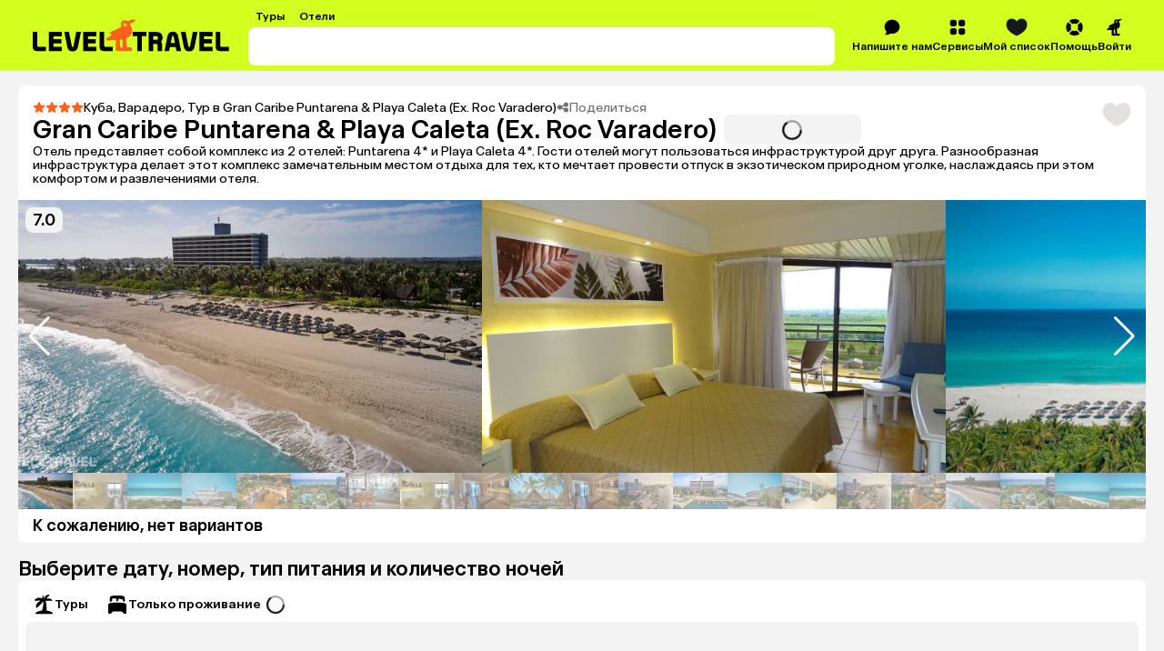

--- FILE ---
content_type: text/html; charset=utf-8
request_url: https://level.travel/hotels/9019192-Gran_Caribe_Puntarena_And_Playa_Caleta_Ex_Roc_Varadero
body_size: 125117
content:
<!DOCTYPE html><html lang="ru" data-sentry-component="RootLayout" data-sentry-source-file="RootLayout.tsx"><head><meta charSet="utf-8"/><meta name="viewport" content="width=device-width, initial-scale=1"/><link rel="preload" href="https://assets.cdn.level.travel/assets/next/prod/_next/static/media/13525d18cb7aa5b7-s.p.woff2" as="font" crossorigin="" type="font/woff2"/><link rel="preload" href="https://assets.cdn.level.travel/assets/next/prod/_next/static/media/e9baa50d627cad48-s.p.woff2" as="font" crossorigin="" type="font/woff2"/><link rel="preload" as="image" href="https://img.cdn.level.travel/hotels/9019192/824b95453334035edc37a4e32b272327.jpg" fetchPriority="high"/><link rel="stylesheet" href="https://assets.cdn.level.travel/assets/next/prod/_next/static/css/752dd087466e9c9c.css" data-precedence="next"/><link rel="stylesheet" href="https://assets.cdn.level.travel/assets/next/prod/_next/static/css/bca931b355295bba.css" data-precedence="next"/><link rel="stylesheet" href="https://assets.cdn.level.travel/assets/next/prod/_next/static/css/07d40c720665c185.css" data-precedence="next"/><link rel="stylesheet" href="https://assets.cdn.level.travel/assets/next/prod/_next/static/css/fa02902fed8b84b2.css" data-precedence="next"/><link rel="stylesheet" href="https://assets.cdn.level.travel/assets/next/prod/_next/static/css/62d2744e87653d11.css" data-precedence="next"/><link rel="stylesheet" href="https://assets.cdn.level.travel/assets/next/prod/_next/static/css/4a4a01c5207e23b7.css" data-precedence="next"/><link rel="stylesheet" href="https://assets.cdn.level.travel/assets/next/prod/_next/static/css/cf766b51cd170aab.css" data-precedence="next"/><link rel="stylesheet" href="https://assets.cdn.level.travel/assets/next/prod/_next/static/css/06ee2256f05bf4eb.css" data-precedence="next"/><link rel="stylesheet" href="https://assets.cdn.level.travel/assets/next/prod/_next/static/css/5598f822cf504a68.css" data-precedence="next"/><link rel="stylesheet" href="https://assets.cdn.level.travel/assets/next/prod/_next/static/css/7771c6fd85bb5725.css" data-precedence="next"/><link rel="stylesheet" href="https://assets.cdn.level.travel/assets/next/prod/_next/static/css/634d2ec7a1869084.css" data-precedence="next"/><link rel="stylesheet" href="https://assets.cdn.level.travel/assets/next/prod/_next/static/css/f62da330ca632d46.css" data-precedence="next"/><link rel="stylesheet" href="https://assets.cdn.level.travel/assets/next/prod/_next/static/css/e8f41397ebde4692.css" data-precedence="next"/><link rel="stylesheet" href="https://assets.cdn.level.travel/assets/next/prod/_next/static/css/46d2f1b70d0e73f2.css" data-precedence="next"/><link rel="stylesheet" href="https://assets.cdn.level.travel/assets/next/prod/_next/static/css/02b84a8c5a12296c.css" data-precedence="next"/><link rel="stylesheet" href="https://assets.cdn.level.travel/assets/next/prod/_next/static/css/a67df060ee5c1e20.css" data-precedence="next"/><link rel="stylesheet" href="https://assets.cdn.level.travel/assets/next/prod/_next/static/css/d58246b0f275f16e.css" data-precedence="next"/><link rel="stylesheet" href="https://assets.cdn.level.travel/assets/next/prod/_next/static/css/06124cd891fa5992.css" data-precedence="next"/><link rel="stylesheet" href="https://assets.cdn.level.travel/assets/next/prod/_next/static/css/4f8598caa9342b88.css" data-precedence="next"/><link rel="stylesheet" href="https://assets.cdn.level.travel/assets/next/prod/_next/static/css/2ce218e5f1dd3572.css" data-precedence="next"/><link rel="stylesheet" href="https://assets.cdn.level.travel/assets/next/prod/_next/static/css/f27d71c566fcd148.css" data-precedence="next"/><link rel="stylesheet" href="https://assets.cdn.level.travel/assets/next/prod/_next/static/css/f54a8331889a3333.css" as="style" data-precedence="dynamic"/><link rel="preload" as="script" fetchPriority="low" href="https://assets.cdn.level.travel/assets/next/prod/_next/static/chunks/webpack-bad7f2c729dc3e1f.js"/><script src="https://assets.cdn.level.travel/assets/next/prod/_next/static/chunks/1dd3208c-c51f5126dd21ba38.js" async=""></script><script src="https://assets.cdn.level.travel/assets/next/prod/_next/static/chunks/7698-bb84134f050dbf41.js" async=""></script><script src="https://assets.cdn.level.travel/assets/next/prod/_next/static/chunks/main-app-9a6aa1f6979d3143.js" async=""></script><script src="https://assets.cdn.level.travel/assets/next/prod/_next/static/chunks/app/global-error-b64d89077fbc798a.js" async=""></script><script src="https://assets.cdn.level.travel/assets/next/prod/_next/static/chunks/2f0b94e8-49bb3acf9be9eada.js" async=""></script><script src="https://assets.cdn.level.travel/assets/next/prod/_next/static/chunks/8bb4d8db-673a8470a295427e.js" async=""></script><script src="https://assets.cdn.level.travel/assets/next/prod/_next/static/chunks/2231-0f490592696f27ca.js" async=""></script><script src="https://assets.cdn.level.travel/assets/next/prod/_next/static/chunks/677-f8a3308a12b450ab.js" async=""></script><script src="https://assets.cdn.level.travel/assets/next/prod/_next/static/chunks/4827-2be7e7d136a403ee.js" async=""></script><script src="https://assets.cdn.level.travel/assets/next/prod/_next/static/chunks/6183-2922df80318aec25.js" async=""></script><script src="https://assets.cdn.level.travel/assets/next/prod/_next/static/chunks/103-f785eb591cdc55e2.js" async=""></script><script src="https://assets.cdn.level.travel/assets/next/prod/_next/static/chunks/5095-dd0416a04b488121.js" async=""></script><script src="https://assets.cdn.level.travel/assets/next/prod/_next/static/chunks/4220-316a8f2024b22c60.js" async=""></script><script src="https://assets.cdn.level.travel/assets/next/prod/_next/static/chunks/1517-929b1b1eef02a73d.js" async=""></script><script src="https://assets.cdn.level.travel/assets/next/prod/_next/static/chunks/5422-47b154b85f4f80bc.js" async=""></script><script src="https://assets.cdn.level.travel/assets/next/prod/_next/static/chunks/4842-490deac6021ca15f.js" async=""></script><script src="https://assets.cdn.level.travel/assets/next/prod/_next/static/chunks/1789-57f5191cf07b3921.js" async=""></script><script src="https://assets.cdn.level.travel/assets/next/prod/_next/static/chunks/9274-549bd9f51ebc94cd.js" async=""></script><script src="https://assets.cdn.level.travel/assets/next/prod/_next/static/chunks/9683-55606de49aabd2e1.js" async=""></script><script src="https://assets.cdn.level.travel/assets/next/prod/_next/static/chunks/6015-227a784b284a0c9f.js" async=""></script><script src="https://assets.cdn.level.travel/assets/next/prod/_next/static/chunks/2931-0797db1616bc2f90.js" async=""></script><script src="https://assets.cdn.level.travel/assets/next/prod/_next/static/chunks/6126-61dee878ca6af2fa.js" async=""></script><script src="https://assets.cdn.level.travel/assets/next/prod/_next/static/chunks/6689-8205ff3b44ae88ff.js" async=""></script><script src="https://assets.cdn.level.travel/assets/next/prod/_next/static/chunks/7710-736a9be579844554.js" async=""></script><script src="https://assets.cdn.level.travel/assets/next/prod/_next/static/chunks/6031-ddb586350a37cc10.js" async=""></script><script src="https://assets.cdn.level.travel/assets/next/prod/_next/static/chunks/6818-f14044c772cac353.js" async=""></script><script src="https://assets.cdn.level.travel/assets/next/prod/_next/static/chunks/442-5d31898754de6455.js" async=""></script><script src="https://assets.cdn.level.travel/assets/next/prod/_next/static/chunks/2632-43b54a8856a4b7cc.js" async=""></script><script src="https://assets.cdn.level.travel/assets/next/prod/_next/static/chunks/app/%5Bplatform%5D/%5Blocale%5D/hotels/%5BhotelIdAndName%5D/page-169c17aa7c0cbf80.js" async=""></script><script src="https://assets.cdn.level.travel/assets/next/prod/_next/static/chunks/2617-fd0004f1efc9936e.js" async=""></script><script src="https://assets.cdn.level.travel/assets/next/prod/_next/static/chunks/6581-627c6f344f62e5aa.js" async=""></script><script src="https://assets.cdn.level.travel/assets/next/prod/_next/static/chunks/6909-a7905e1c33c96e21.js" async=""></script><script src="https://assets.cdn.level.travel/assets/next/prod/_next/static/chunks/app/%5Bplatform%5D/%5Blocale%5D/hotels/%5BhotelIdAndName%5D/layout-7574e09c23d7d943.js" async=""></script><script src="https://assets.cdn.level.travel/assets/next/prod/_next/static/chunks/1488-a59355ee3f2b17bb.js" async=""></script><script src="https://assets.cdn.level.travel/assets/next/prod/_next/static/chunks/1291-acd7119859113c14.js" async=""></script><script src="https://assets.cdn.level.travel/assets/next/prod/_next/static/chunks/5866-bd4969b6767fccf8.js" async=""></script><script src="https://assets.cdn.level.travel/assets/next/prod/_next/static/chunks/8036-bb21255ec419a808.js" async=""></script><script src="https://assets.cdn.level.travel/assets/next/prod/_next/static/chunks/1947-e92ebc2af3061356.js" async=""></script><script src="https://assets.cdn.level.travel/assets/next/prod/_next/static/chunks/4572-b45390251ebc8152.js" async=""></script><script src="https://assets.cdn.level.travel/assets/next/prod/_next/static/chunks/9537-21554d3d35ea42dc.js" async=""></script><script src="https://assets.cdn.level.travel/assets/next/prod/_next/static/chunks/563-f4b568426d578db3.js" async=""></script><script src="https://assets.cdn.level.travel/assets/next/prod/_next/static/chunks/4653-b6a86f04c01fbd97.js" async=""></script><script src="https://assets.cdn.level.travel/assets/next/prod/_next/static/chunks/app/%5Bplatform%5D/%5Blocale%5D/layout-1a382432f60abbc2.js" async=""></script><script type="text/javascript" src="https://api.flocktory.com/v2/loader.js?site_id=2113" async=""></script><link rel="preload" href="https://api.mindbox.ru/scripts/v1/tracker.js" as="script"/><link rel="preload" href="https://cdn.targetads.io/websdk/index.js" as="script"/><title>Gran Caribe Puntarena &amp; Playa Caleta (Ex. Roc Varadero) 4* (Варадеро, Куба), забронировать тур в отель – цены 2026, отзывы, фото номеров, рейтинг отеля.</title><meta name="description" content="Актуальные цены на отдых в Gran Caribe Puntarena &amp; Playa Caleta (Ex. Roc Varadero) 4*, Куба/Варадеро,  в 2026 году. Фото номеров, отзывы туристов, рейтинг и описание отеля Gran Caribe Puntarena &amp; Playa Caleta (Ex. Roc Varadero)"/><meta name="author" content="Level.Travel"/><link rel="manifest" href="/manifest.webmanifest" crossorigin="use-credentials"/><link rel="canonical" href="https://level.travel/hotels/9019192-Gran_Caribe_Puntarena_And_Playa_Caleta_Ex_Roc_Varadero"/><meta name="msvalidate.01" content="540E0C28E17AD3E427512C7F1430AEFD"/><meta property="og:title" content="Gran Caribe Puntarena &amp; Playa Caleta (Ex. Roc Varadero)"/><meta property="og:description" content="Актуальные цены на отдых в Gran Caribe Puntarena &amp; Playa Caleta (Ex. Roc Varadero) 4*, Куба/Варадеро,  в 2026 году. Фото номеров, отзывы туристов, рейтинг и описание отеля Gran Caribe Puntarena &amp; Playa Caleta (Ex. Roc Varadero)"/><meta property="og:url" content="https://level.travel/hotels/9019192-Gran_Caribe_Puntarena_And_Playa_Caleta_Ex_Roc_Varadero"/><meta property="og:site_name" content="Level.Travel"/><meta property="og:locale" content="ru_RU"/><meta property="og:image" content="https://img.cdn.level.travel/hotels/9019192/2de63355a863390ebdd35a2d6ad83734.jpg"/><meta property="og:image:alt" content="Gran Caribe Puntarena &amp; Playa Caleta (Ex. Roc Varadero)"/><meta property="og:email" content="hello@level.travel"/><meta property="og:phone_number" content="+7 (495) 134-44-11"/><meta property="og:type" content="website"/><meta name="twitter:card" content="summary_large_image"/><meta name="twitter:title" content="Gran Caribe Puntarena &amp; Playa Caleta (Ex. Roc Varadero)"/><meta name="twitter:description" content="Актуальные цены на отдых в Gran Caribe Puntarena &amp; Playa Caleta (Ex. Roc Varadero) 4*, Куба/Варадеро,  в 2026 году. Фото номеров, отзывы туристов, рейтинг и описание отеля Gran Caribe Puntarena &amp; Playa Caleta (Ex. Roc Varadero)"/><meta name="twitter:image" content="https://img.cdn.level.travel/hotels/9019192/2de63355a863390ebdd35a2d6ad83734.jpg"/><meta name="twitter:image:alt" content="Gran Caribe Puntarena &amp; Playa Caleta (Ex. Roc Varadero)"/><link rel="shortcut icon" href="https://assets.cdn.level.travel/assets/next/prod/_next/static/media/favicon-32.15ce7831.png"/><link rel="icon" href="https://assets.cdn.level.travel/assets/next/prod/_next/static/media/favicon-32.15ce7831.png" sizes="32x32" type="image/png"/><link rel="icon" href="https://assets.cdn.level.travel/assets/next/prod/_next/static/media/favicon-57.844287cc.png" sizes="57x57" type="image/png"/><link rel="icon" href="https://assets.cdn.level.travel/assets/next/prod/_next/static/media/favicon-72.2006a0cf.png" sizes="72x72" type="image/png"/><link rel="icon" href="https://assets.cdn.level.travel/assets/next/prod/_next/static/media/favicon-152.499273e4.png" sizes="152x152" type="image/png"/><link rel="icon" href="https://assets.cdn.level.travel/assets/next/prod/_next/static/media/favicon-195.458ee12f.png" sizes="195x195" type="image/png"/><link rel="icon" href="https://assets.cdn.level.travel/assets/next/prod/_next/static/media/favicon-228.6ee57c90.png" sizes="228x228" type="image/png"/><link rel="icon" href="https://assets.cdn.level.travel/assets/next/prod/_next/static/media/favicon-512.5f4a11f4.png" sizes="512x512" type="image/png"/><link rel="icon" href="https://assets.cdn.level.travel/assets/next/prod/_next/static/media/favicon.b4cf7c99.ico" type="image/x-icon"/><link rel="apple-touch-icon" href="https://assets.cdn.level.travel/assets/next/prod/_next/static/media/favicon-32.15ce7831.png" sizes="32x32"/><meta name="next-size-adjust"/><script src="https://assets.cdn.level.travel/assets/next/prod/_next/static/chunks/polyfills-42372ed130431b0a.js" noModule=""></script></head><body class="__className_669b61"><script>(self.__next_s=self.__next_s||[]).push(["https://cdn.targetads.io/websdk/index.js",{"data-sentry-element":"Script","data-sentry-source-file":"TargetADSScript.tsx","id":"targetads-websdk"}])</script><script src="https://sso-forms-prod.t-static.ru/tid/widget.js" data-sentry-component="TBankIDPixel" data-sentry-source-file="TBankIDPixel.tsx"></script><noscript id="_next-yandex-metrica-pixel"><div><img src="https://mc.yandex.ru/watch/18706828" style="position:absolute; left:-9999px;" alt="" /></div></noscript><div id="modal-root"></div><script type="application/ld+json" data-sentry-component="HotelMicrodata" data-sentry-source-file="HotelMicrodata.tsx">{"@context":"https://schema.org","@type":"Hotel","name":"Gran Caribe Puntarena & Playa Caleta (Ex. Roc Varadero)","address":"Варадеро","description":"Отель представляет собой комплекс из 2 отелей: Puntarena 4* и Playa Caleta 4*. Гости отелей могут пользоваться инфраструктурой друг друга. Разнообразная инфраструктура делает этот комплекс замечательным местом отдыха для тех, кто мечтает провести отпуск в экзотическом природном уголке, наслаждаясь при этом комфортом и развлечениями отеля.","image":"https://img.cdn.level.travel/hotels/9019192/391a3133dfd42994e7c6dcff77a0d6c9.jpg","url":"/hotels/9019192-Gran_Caribe_Puntarena_And_Playa_Caleta_Ex_Roc_Varadero","aggregateRating":{"@type":"AggregateRating","ratingValue":"7.0","ratingCount":32,"bestRating":"10.0"},"priceRange":"от 195 964 руб."}</script><div data-sentry-component="HotelsPage" data-sentry-source-file="HotelsPage.tsx"><script type="application/ld+json" data-sentry-component="FAQMicrodata" data-sentry-source-file="FAQMicrodata.tsx">{"@context":"https://schema.org","@type":"FAQPage","mainEntity":[{"@type":"Question","name":"Какое расстояние от Gran Caribe Puntarena & Playa Caleta (Ex. Roc Varadero) до пляжа?","acceptedAnswer":{"@type":"Answer","text":"До пляжа 50 метров. Пляж общественный, песчаный."}}]}</script><script type="application/ld+json" data-sentry-component="BreadcrumbsMicrodata" data-sentry-source-file="BreadcrumbsMicrodata.tsx">{"@context":"https://schema.org","@type":"BreadcrumbList","itemListElement":[{"@type":"ListItem","position":1,"name":"Куба","item":"https://level.travel/explore/Moscow-Russia/Cuba"},{"@type":"ListItem","position":2,"name":"Варадеро","item":"https://level.travel/explore/Moscow-Russia/Varadero-Cuba"}]}</script><!--$!--><template data-dgst="BAILOUT_TO_CLIENT_SIDE_RENDERING"></template><!--/$--><header class="DefaultHeader_defaultHeader__Ed77s"><div class="DefaultHeader_defaultHeaderContent__q_nVG"><a class="Logo_blackLogo__tjkbZ DefaultHeader_defaultHeaderLogo__Yge30" aria-label="Перейти на главную страницу" data-sentry-element="NextLink" data-sentry-component="Link" data-sentry-source-file="Link.tsx" href="/"><svg xmlns="http://www.w3.org/2000/svg" fill="none" viewBox="0 0 274 45" class="Logo_logoIcon__OAiz_"><path fill="#FF611D" d="M130.383 7.955a2.6 2.6 0 0 1-3.576 1.418A2.59 2.59 0 0 1 125.39 6.2a2.54 2.54 0 0 1 1.254-1.593c.297-.163.391 0 .297.243-.324.825.068 1.824.946 2.16.809.27 1.877.056 2.093-.674.107-.391.472-.406.54-.068a3.1 3.1 0 0 1-.134 1.687zm-6.414 20.928v9.383c0 .607-.202.943-1.011 1.01l-.878.069c-.741.068-.946-.338-1.014-.946l-.741-8.911c-.069-.742.338-1.281 1.147-1.418l1.148-.201c1.011-.134 1.349.136 1.349 1.014m16.809-25.45c1.375-.54 1.31-2.162-.81-2.767-1.957-.554-3.443-.204-5.67 1.011l-1.148.676c-2.295 1.35-3.036-1.014-6.209-.81-3.512.27-6.21 3.71-4.861 7.424.472 1.284.134 2.161-.946 2.633l-13.709 6.346c-1.216.54-1.148 1.554-.069 2.227l.742.472c.946.608 1.011 1.42 0 2.025l-5.13 3.241c-2.296 1.418-1.486 3.375.539 3.375h2.026c3.036-.068 5.806-.202 8.033-.338.878-.065 1.35.136 1.35 1.014l-.202 11.542c0 1.486.471 2.5 2.432 2.5h17.887c1.824 0 2.432-.946 2.432-2.162 0-1.89-1.216-3.375-3.846-3.241l-2.432.204c-.809.068-1.216-.338-1.284-1.216l-.809-10.124c-.069-.744.068-1.216 1.014-1.622 7.559-3.173 8.303-8.033 6.547-13.837-.539-1.755-1.417-3.241-2.158-4.389-.54-.81-.202-1.28.471-1.55l5.812-2.634z"></path><path fill="#000" fill-rule="evenodd" d="M186.286 23.272c.815-4 3.348-6.04 7.345-6.04 3.918 0 6.45 2.123 7.266 6.04l4.16 20.732h-6.364l-1.067-5.469h-8.048l-1.089 5.469h-6.364zm6.041 1.468-1.611 8.08h5.798l-1.575-8.08c-.246-1.062-.575-1.551-1.308-1.551-.732 0-1.061.49-1.304 1.55m-54.061-1.225h6.174v20.489h6.364V23.515h6.174v-5.874h-18.712zm41.247 2.124c0-4.98-3.265-7.998-8.734-7.998h-10.527v26.363h6.364v-9.795h3.674c1.631 0 2.283.735 2.283 2.366v7.429h6.367V35.27c0-1.96-.489-3.265-1.631-4.163 1.388-1.142 2.204-3.102 2.204-5.468m-9.143 2.775h-3.754v-4.979h3.754c1.877 0 2.859.899 2.859 2.53s-1.062 2.45-2.859 2.45m78.028 15.59h-18.039V17.64h18.039v5.957h-11.672v3.835h10.856v5.96h-10.856v4.65h11.672zm12.422-5.96c-1.061 0-1.551-.49-1.551-1.632V17.641h-6.366v20.565c0 4 1.877 5.798 6.04 5.798h12.079v-5.96zm-43.355-1.06c-.246 1.06-.572 1.468-1.225 1.468-.652 0-.978-.409-1.224-1.468l-3.835-19.343h-6.45l4.164 20.728c.815 4 3.265 6.041 7.345 6.041 4.081 0 6.447-2.04 7.263-6.04l4.163-20.73h-6.367zM28.65 38.044h11.672v5.96H22.286V17.64h18.036v5.957H28.65v3.835h10.856v5.96H28.65zM6.367 36.411V17.641H0v20.565c0 4 1.877 5.798 6.04 5.798h12.08v-5.96H7.917c-1.062 0-1.551-.49-1.551-1.632m69.864 1.631h11.672v5.96H69.867V17.642h18.036v5.957H76.23v3.835h10.856v5.96H76.231zm22.529-1.63V17.64h-6.367v20.565c0 4 1.877 5.798 6.04 5.798h12.079v-5.96h-10.201c-1.062 0-1.551-.49-1.551-1.632m-36.322 2.04c-.732 3.837-3.262 5.957-7.262 5.957-4.08 0-6.53-2.04-7.346-5.958l-4.163-20.811h6.447L53.95 36.9c.246 1.142.572 1.551 1.225 1.551.652 0 .978-.409 1.224-1.55l3.755-19.261h6.447z" clip-rule="evenodd"></path></svg></a><div class="HeaderSearchPreview_searchPreview__ihn2k" data-sentry-component="HeaderSearchPreview" data-sentry-source-file="HeaderSearchPreview.tsx"><div class="HeaderPreviewTabs_tabsPreview__6BoED" data-sentry-component="HeaderPreviewTabs" data-sentry-source-file="HeaderPreviewTabs.tsx"><div class="HeaderPreviewTabs_tabPreview__NhM7f">Туры</div><div class="HeaderPreviewTabs_tabPreview__NhM7f">Отели</div></div><div class="HeaderSearchPreview_searchFormPreview__c9S4M"></div></div><nav class="HeaderMenu_headerNav__Pxe5b DefaultHeader_defaultHeaderMenu__CSw4k" data-sentry-component="HeaderMenu" data-sentry-source-file="HeaderMenu.tsx"><ul class="HeaderMenuList_headerMenuList__F9Ix3" data-sentry-component="HeaderMenuList" data-sentry-source-file="HeaderMenuList.tsx"><!--$!--><template data-dgst="BAILOUT_TO_CLIENT_SIDE_RENDERING"></template><!--/$--><li class="HeaderMenuItem_headerMenuItemWrapper__T0LER HeaderMenuContactUs_headerMenuContactUs__VgctS" data-testid="HEADER_CONTACT_US_TEST_ID" data-sentry-component="HeaderMenuItem" data-sentry-source-file="HeaderMenuItem.tsx"><div class="HeaderMenuItem_headerMenuItem__B8hAJ"><div class="HeaderMenuItem_iconWrapper__0kKhu HeaderMenuItem_iconWrapperTitle__xeZJV"><svg xmlns="http://www.w3.org/2000/svg" fill="none" viewBox="0 0 24 24"><path fill="#000" fill-rule="evenodd" d="M3.196 21.91a.5.5 0 0 0 .28.089c2.867.032 4.97-.523 6.299-1.73.715.15 1.46.23 2.224.23 5.523 0 10-4.141 10-9.25 0-5.108-4.477-9.249-10-9.249S2 6.141 2 11.25c0 2.368.962 4.528 2.545 6.165q-.202 2.005-1.47 3.832a.46.46 0 0 0 .121.662" clip-rule="evenodd"></path></svg></div><span>Напишите нам</span></div></li><li class="HeaderMenuItem_headerMenuItemWrapper__T0LER HeaderMenuService_headerMenuService__e7SJL" data-testid="HEADER_SERVICES_TEST_ID" data-sentry-component="HeaderMenuItem" data-sentry-source-file="HeaderMenuItem.tsx"><div class="HeaderMenuItem_headerMenuItem__B8hAJ"><div class="HeaderMenuItem_iconWrapper__0kKhu HeaderMenuItem_iconWrapperTitle__xeZJV"><svg xmlns="http://www.w3.org/2000/svg" fill="none" viewBox="0 0 24 24"><path fill="#000" fill-rule="evenodd" d="M18.002 10.884c.733 0 1.166-.022 1.522-.111a3.33 3.33 0 0 0 2.354-2.354c.11-.433.11-.944.11-1.977s0-1.555-.11-1.977a3.33 3.33 0 0 0-2.354-2.354C19.09 2 18.58 2 17.547 2s-1.555 0-1.977.111a3.33 3.33 0 0 0-2.354 2.354c-.089.356-.111.778-.111 1.522v.9c0 .743.022 1.176.111 1.532a3.33 3.33 0 0 0 2.354 2.354c.356.089.778.111 1.522.111h.9m-7.108-3.998v-.888c0-.744-.022-1.177-.111-1.533a3.33 3.33 0 0 0-2.354-2.354C7.986 2 7.475 2 6.442 2s-1.555 0-1.977.111a3.33 3.33 0 0 0-2.354 2.354C2 4.887 2 5.41 2 6.442s0 1.555.111 1.977a3.33 3.33 0 0 0 2.354 2.354c.356.089.778.111 1.522.111h.9c.743 0 1.176-.022 1.532-.111a3.33 3.33 0 0 0 2.354-2.354c.089-.356.111-.778.111-1.522m-3.998 6.208h-.888c-.744 0-1.177.022-1.533.111a3.33 3.33 0 0 0-2.354 2.354C2 16.003 2 16.514 2 17.547s0 1.555.111 1.977a3.33 3.33 0 0 0 2.354 2.354c.422.11.944.11 1.977.11s1.555 0 1.977-.11a3.33 3.33 0 0 0 2.354-2.354c.089-.356.111-.778.111-1.522v-.9c0-.743-.022-1.176-.111-1.532a3.33 3.33 0 0 0-2.354-2.354c-.356-.089-.778-.111-1.522-.111m6.219 3.998v.888c0 .744.022 1.177.111 1.533a3.33 3.33 0 0 0 2.354 2.354c.433.11.944.11 1.977.11s1.555 0 1.977-.11a3.33 3.33 0 0 0 2.354-2.354C22 19.09 22 18.58 22 17.547s0-1.555-.111-1.977a3.33 3.33 0 0 0-2.354-2.354c-.356-.089-.778-.111-1.522-.111h-.9c-.743 0-1.176.022-1.532.111a3.33 3.33 0 0 0-2.354 2.354c-.089.356-.111.778-.111 1.522" clip-rule="evenodd"></path></svg></div><span>Сервисы</span></div><div class="HeaderMenuItem_dropdown__uwG2h"><div data-sentry-component="HeaderMenuDropdown" data-sentry-source-file="HeaderMenuDropdown.tsx"><ul class="HeaderMenuDropdown_dropdown__04614"><li class="HeaderMenuDropdown_dropdownItem__tsNWs"><a class="HeaderMenuDropdown_dropdownItemLink__PpneD" data-sentry-element="NextLink" data-sentry-component="Link" data-sentry-source-file="Link.tsx" href="/hot">Лента горящих туров</a></li><li class="HeaderMenuDropdown_dropdownItem__tsNWs"><a class="HeaderMenuDropdown_dropdownItemLink__PpneD" data-sentry-element="NextLink" data-sentry-component="Link" data-sentry-source-file="Link.tsx" href="https://promo.level.travel/calendar">Календарь низких цен</a></li><li class="HeaderMenuDropdown_dropdownItem__tsNWs"><a class="HeaderMenuDropdown_dropdownItemLink__PpneD" data-sentry-element="NextLink" data-sentry-component="Link" data-sentry-source-file="Link.tsx" href="https://promo.level.travel/how-to-find">Как найти выгодный тур</a></li><li class="HeaderMenuDropdown_dropdownItem__tsNWs"><a class="HeaderMenuDropdown_dropdownItemLink__PpneD" data-sentry-element="NextLink" data-sentry-component="Link" data-sentry-source-file="Link.tsx" href="/gift">Подарочные сертификаты</a></li><li class="HeaderMenuDropdown_dropdownItem__tsNWs"><a class="HeaderMenuDropdown_dropdownItemLink__PpneD" data-sentry-element="NextLink" data-sentry-component="Link" data-sentry-source-file="Link.tsx" href="https://promo.level.travel">Акции</a></li><li class="HeaderMenuDropdown_dropdownItem__tsNWs"><a class="HeaderMenuDropdown_dropdownItemLink__PpneD" data-sentry-element="NextLink" data-sentry-component="Link" data-sentry-source-file="Link.tsx" href="https://promo.level.travel/cashback-promo">Суперкэшбек</a></li></ul></div></div></li><div class="HeaderMenuWishlist_iconContainer__WoMA2" data-sentry-component="HeaderMenuWishlist" data-sentry-source-file="HeaderMenuWishlist.tsx"><li class="HeaderMenuItem_headerMenuItemWrapper__T0LER HeaderMenuWishlist_icon__YhhCR" data-sentry-component="HeaderMenuItem" data-sentry-source-file="HeaderMenuItem.tsx"><div class="HeaderMenuItem_headerMenuItem__B8hAJ"><div class="HeaderMenuItem_iconWrapper__0kKhu HeaderMenuItem_iconWrapperTitle__xeZJV"><svg xmlns="http://www.w3.org/2000/svg" fill="none" viewBox="0 0 21 18" class="HeaderMenuWishlist_icon__YhhCR"><path d="M10.544 17.5c.984-.409 9.956-4.316 9.956-10.873 0-6.938-5.876-6.095-5.876-6.095S11.764.847 10.5 3.24C9.235.847 6.376.532 6.376.532S.5-.31.5 6.627c0 6.557 8.972 10.464 9.956 10.873z" clip-rule="evenodd"></path></svg></div><span>Мой список</span></div><div class="HeaderMenuItem_dropdown__uwG2h"><!--$!--><template data-dgst="BAILOUT_TO_CLIENT_SIDE_RENDERING"></template><!--/$--></div></li></div><li class="HeaderMenuItem_headerMenuItemWrapper__T0LER HeaderMenuHelp_headerMenuHelp__NZT1N" data-testid="HEADER_HELP_TEST_ID" data-sentry-component="HeaderMenuItem" data-sentry-source-file="HeaderMenuItem.tsx"><div class="HeaderMenuItem_headerMenuItem__B8hAJ"><div class="HeaderMenuItem_iconWrapper__0kKhu HeaderMenuItem_iconWrapperTitle__xeZJV"><svg xmlns="http://www.w3.org/2000/svg" fill="none" viewBox="0 0 21 20"><path fill="#000" d="M10.5 19.166c1.78 0 3.443-.508 4.85-1.386.607-.38.637-1.217.132-1.722l-2.211-2.213c-.278-.278-.71-.31-1.064-.145a4.07 4.07 0 0 1-3.408 0c-.354-.163-.786-.133-1.064.145l-2.21 2.213c-.506.505-.476 1.343.132 1.722a9.1 9.1 0 0 0 4.848 1.386zM2.72 14.847c.379.607 1.217.638 1.722.133l2.213-2.212c.277-.277.31-.709.145-1.063a4.07 4.07 0 0 1 0-3.408c.163-.354.132-.786-.145-1.063L4.442 5.022c-.505-.505-1.343-.474-1.722.133A9.1 9.1 0 0 0 1.334 10a9.1 9.1 0 0 0 1.386 4.848zM14.347 7.231c-.278.278-.31.71-.145 1.064a4.07 4.07 0 0 1 0 3.408c-.163.354-.133.786.145 1.064l2.213 2.21c.505.506 1.343.476 1.722-.132a9.1 9.1 0 0 0 1.386-4.848 9.1 9.1 0 0 0-1.386-4.848c-.38-.608-1.217-.638-1.722-.133l-2.213 2.211zM15.347 2.22c.607.38.638 1.217.133 1.722l-2.212 2.213c-.277.278-.709.31-1.063.145a4.07 4.07 0 0 0-3.408 0c-.356.163-.786.133-1.064-.145l-2.21-2.213c-.506-.505-.476-1.343.132-1.722A9.1 9.1 0 0 1 10.5.834a9.1 9.1 0 0 1 4.848 1.386z"></path></svg></div><span>Помощь</span></div><div class="HeaderMenuItem_dropdown__uwG2h"><div data-sentry-component="HeaderMenuDropdown" data-sentry-source-file="HeaderMenuDropdown.tsx"><ul class="HeaderMenuDropdown_dropdown__04614"><li class="HeaderMenuDropdown_dropdownItem__tsNWs"><a class="HeaderMenuDropdown_dropdownItemLink__PpneD" data-sentry-element="NextLink" data-sentry-component="Link" data-sentry-source-file="Link.tsx" href="/about">О компании</a></li><li class="HeaderMenuDropdown_dropdownItem__tsNWs"><a class="HeaderMenuDropdown_dropdownItemLink__PpneD" data-sentry-element="NextLink" data-sentry-component="Link" data-sentry-source-file="Link.tsx" href="https://customer.level.travel/countries">Открытые страны и правила въезда</a></li><li class="HeaderMenuDropdown_dropdownItem__tsNWs"><a class="HeaderMenuDropdown_dropdownItemLink__PpneD" data-sentry-element="NextLink" data-sentry-component="Link" data-sentry-source-file="Link.tsx" href="https://help.level.travel">Вопросы и ответы</a></li><li class="HeaderMenuDropdown_dropdownItem__tsNWs"><a class="HeaderMenuDropdown_dropdownItemLink__PpneD" data-sentry-element="NextLink" data-sentry-component="Link" data-sentry-source-file="Link.tsx" href="/testimonials">Отзывы о нас</a></li><li class="HeaderMenuDropdown_dropdownItem__tsNWs"><a class="HeaderMenuDropdown_dropdownItemLink__PpneD" data-sentry-element="NextLink" data-sentry-component="Link" data-sentry-source-file="Link.tsx" href="https://promo.level.travel">Акции</a></li><li class="HeaderMenuDropdown_dropdownItem__tsNWs"><a class="HeaderMenuDropdown_dropdownItemLink__PpneD" data-sentry-element="NextLink" data-sentry-component="Link" data-sentry-source-file="Link.tsx" href="https://promo.level.travel/connect">Контакты</a></li></ul></div></div></li><li class="HeaderMenuItem_headerMenuItemWrapper__T0LER HeaderMenuLogin_headerMenuLogin__62nPb" data-testid="HEADER_LOGIN_TEST_ID" data-sentry-component="HeaderMenuItem" data-sentry-source-file="HeaderMenuItem.tsx"><div class="HeaderMenuItem_headerMenuItem__B8hAJ"><div class="HeaderMenuItem_iconWrapper__0kKhu HeaderMenuItem_iconWrapperTitle__xeZJV"><svg xmlns="http://www.w3.org/2000/svg" fill="none" viewBox="0 0 17 19"><path fill="#000" d="M11.724 3.798c-.216.57-.866.84-1.436.57a1.04 1.04 0 0 1-.568-1.274c.08-.299.27-.516.504-.64.118-.065.156 0 .118.098-.13.33.028.732.38.867.325.11.753.022.84-.27.044-.157.19-.163.217-.028.027.108.055.406-.055.677M9.15 12.2v3.767c0 .245-.081.38-.406.406l-.353.028c-.297.027-.38-.135-.406-.38l-.297-3.577c-.028-.298.136-.515.46-.569l.46-.081c.407-.054.543.054.543.406m6.748-10.216c.554-.217.527-.868-.325-1.111-.786-.222-1.382-.082-2.277.406l-.461.271c-.92.542-1.218-.406-2.492-.325-1.408.108-2.494 1.49-1.952 2.981.19.515.055.868-.38 1.057L2.509 7.81c-.489.216-.461.623-.027.894l.297.189c.38.244.406.57 0 .813l-2.058 1.3c-.922.57-.597 1.356.216 1.356h.813c1.22-.027 2.331-.082 3.226-.136.352-.027.54.054.54.407l-.08 4.634c0 .595.19 1.002.976 1.002h7.18c.731 0 .975-.38.975-.867 0-.759-.487-1.355-1.543-1.301l-.977.081c-.324.028-.488-.135-.515-.487l-.325-4.065c-.027-.298.028-.488.407-.65 3.035-1.274 3.332-3.225 2.628-5.556-.216-.704-.569-1.301-.866-1.761-.218-.325-.082-.515.188-.623l2.333-1.057z"></path></svg></div><span>Войти</span></div></li></ul></nav></div></header><main class="HotelsPageDesktop_desktopHotelsPage__UcCVo" data-sentry-component="HotelsPageDesktop" data-sentry-source-file="HotelsPageDesktop.tsx"><div class="HotelsPageDesktop_hotelsPageContent__NQAK2"><a target="_blank" data-sentry-element="NextLink" data-sentry-component="Link" data-sentry-source-file="Link.tsx" href="https://promo.level.travel/yapay?ref_campaign=yapay&amp;ref_content=main&amp;ref_medium=promo&amp;ref_source=internal"></a><section class="HotelHeader_hotelHeader__pPg8K" data-sentry-component="HotelHeader" data-sentry-source-file="HotelHeader.tsx"><div class="HotelHeader_topBlock__cYF54"><div class="HotelHeader_hotelStars__OpXA5"><svg xmlns="http://www.w3.org/2000/svg" fill="none" viewBox="0 0 14 14" class="HotelHeader_hotelStar__Xzh_O"><path fill="#FF611D" fill-rule="evenodd" d="m1.772 4.88 3.157-.215 1.179-2.936c.323-.804 1.46-.804 1.784 0L9.07 4.665l3.157.215c.864.058 1.215 1.14.55 1.695l-2.427 2.03.772 3.068c.211.84-.71 1.508-1.443 1.049L7 11.039 4.32 12.72c-.734.46-1.654-.208-1.443-1.048l.772-3.069L1.22 6.575C.557 6.02.908 4.938 1.772 4.88" clip-rule="evenodd"></path></svg><svg xmlns="http://www.w3.org/2000/svg" fill="none" viewBox="0 0 14 14" class="HotelHeader_hotelStar__Xzh_O"><path fill="#FF611D" fill-rule="evenodd" d="m1.772 4.88 3.157-.215 1.179-2.936c.323-.804 1.46-.804 1.784 0L9.07 4.665l3.157.215c.864.058 1.215 1.14.55 1.695l-2.427 2.03.772 3.068c.211.84-.71 1.508-1.443 1.049L7 11.039 4.32 12.72c-.734.46-1.654-.208-1.443-1.048l.772-3.069L1.22 6.575C.557 6.02.908 4.938 1.772 4.88" clip-rule="evenodd"></path></svg><svg xmlns="http://www.w3.org/2000/svg" fill="none" viewBox="0 0 14 14" class="HotelHeader_hotelStar__Xzh_O"><path fill="#FF611D" fill-rule="evenodd" d="m1.772 4.88 3.157-.215 1.179-2.936c.323-.804 1.46-.804 1.784 0L9.07 4.665l3.157.215c.864.058 1.215 1.14.55 1.695l-2.427 2.03.772 3.068c.211.84-.71 1.508-1.443 1.049L7 11.039 4.32 12.72c-.734.46-1.654-.208-1.443-1.048l.772-3.069L1.22 6.575C.557 6.02.908 4.938 1.772 4.88" clip-rule="evenodd"></path></svg><svg xmlns="http://www.w3.org/2000/svg" fill="none" viewBox="0 0 14 14" class="HotelHeader_hotelStar__Xzh_O"><path fill="#FF611D" fill-rule="evenodd" d="m1.772 4.88 3.157-.215 1.179-2.936c.323-.804 1.46-.804 1.784 0L9.07 4.665l3.157.215c.864.058 1.215 1.14.55 1.695l-2.427 2.03.772 3.068c.211.84-.71 1.508-1.443 1.049L7 11.039 4.32 12.72c-.734.46-1.654-.208-1.443-1.048l.772-3.069L1.22 6.575C.557 6.02.908 4.938 1.772 4.88" clip-rule="evenodd"></path></svg></div><nav class="Breadcrumbs_breadcrumbsWrapper___t6B5" data-sentry-component="Breadcrumbs" data-sentry-source-file="Breadcrumbs.tsx"><ol class=""><li class="Breadcrumbs_breadcrumb__rY2VK"><a data-sentry-element="NextLink" data-sentry-component="Link" data-sentry-source-file="Link.tsx" href="/explore/Moscow-Russia/Cuba"><span>Куба</span></a><span>, </span></li><li class="Breadcrumbs_breadcrumb__rY2VK"><a data-sentry-element="NextLink" data-sentry-component="Link" data-sentry-source-file="Link.tsx" href="/explore/Moscow-Russia/Varadero-Cuba"><span>Варадеро</span></a><span>, </span></li><li class="Breadcrumbs_breadcrumb__rY2VK"><span><span>Тур в Gran Caribe Puntarena &amp; Playa Caleta (Ex. Roc Varadero)</span></span></li></ol></nav><div class="ShareHotel_shareWrapper__XHBcd" data-sentry-component="ShareHotel" data-sentry-source-file="ShareHotel.tsx"><div class="ShareHotel_shareButton__C6zR3"><svg xmlns="http://www.w3.org/2000/svg" fill="none" viewBox="0 0 16 16" class="ShareHotel_shareIcon__AUtKK" data-sentry-element="ShareSvg" data-sentry-source-file="ShareHotel.tsx"><path fill="#73716E" fill-rule="evenodd" d="M9.025 4.633a2.928 2.928 0 1 1 .702 1.903L6.961 7.714a3 3 0 0 1 0 .573l2.766 1.178a2.928 2.928 0 1 1-.689 1.616L6.274 9.903a2.928 2.928 0 1 1 0-3.806L9.039 4.92a3 3 0 0 1-.014-.286" clip-rule="evenodd"></path></svg>Поделиться</div><ul class="ShareHotel_dropdownMenu__z9Jlz"><li class="ShareHotel_menuItem__ux03D ShareHotel_menuItemMobile__jlc8M"><svg xmlns="http://www.w3.org/2000/svg" fill="none" viewBox="0 0 16 16" class="ShareHotel_logo__3VP3F"><path fill="#000" d="M2.27 2.27c-.937.938-.937 2.447-.937 5.463v.534c0 3.016 0 4.525.937 5.462.938.938 2.446.938 5.463.938h.533c3.017 0 4.526 0 5.463-.938s.937-2.446.937-5.462v-.534c0-3.016 0-4.525-.937-5.462-.937-.938-2.446-.938-5.463-.938h-.533c-3.017 0-4.525 0-5.463.938M3.583 5.39h1.522c.05 2.544 1.173 3.622 2.061 3.844V5.39H8.6v2.194c.878-.094 1.8-1.094 2.111-2.194h1.433c-.239 1.356-1.239 2.356-1.95 2.766.711.334 1.85 1.206 2.284 2.784H10.9c-.339-1.056-1.184-1.872-2.3-1.984v1.984h-.172c-3.04 0-4.773-2.084-4.845-5.55"></path></svg><span class="ShareHotel_menuItemText__yfG7_">Вконтакте</span></li><li class="ShareHotel_menuItem__ux03D ShareHotel_menuItemMobile__jlc8M"><svg xmlns="http://www.w3.org/2000/svg" fill="none" viewBox="0 0 16 16" class="ShareHotel_logo__3VP3F"><path fill="#000" d="M2.25 7.259A604 604 0 0 1 9.41 4.28c3.409-1.368 4.118-1.606 4.58-1.614.1-.002.328.022.475.138.097.08.16.195.175.32.016.093.036.303.02.467-.184 1.874-.984 6.422-1.39 8.52-.173.89-.512 1.187-.84 1.216-.713.063-1.254-.455-1.944-.892-1.081-.683-1.692-1.11-2.74-1.777-1.212-.77-.427-1.194.264-1.887.18-.181 3.322-2.94 3.383-3.19.007-.031.015-.147-.057-.21-.072-.06-.178-.04-.254-.023q-.163.036-5.18 3.304-.734.487-1.33.475c-.44-.01-1.282-.24-1.91-.436-.768-.241-1.38-.369-1.326-.779q.041-.32.914-.654"></path></svg><span class="ShareHotel_menuItemText__yfG7_">Telegram</span></li><li class="ShareHotel_menuItem__ux03D ShareHotel_menuItemMobile__jlc8M"><svg xmlns="http://www.w3.org/2000/svg" fill="none" viewBox="0 0 16 16" class="ShareHotel_logo__3VP3F"><path fill="#000" d="M7.969 8.22a3.61 3.61 0 0 1-2.495-1.007A3.38 3.38 0 0 1 4.434 4.8 3.42 3.42 0 0 1 5.47 2.368a3.65 3.65 0 0 1 2.499-1.035c.467 0 .93.09 1.365.264.43.173.822.429 1.153.753.327.32.587.704.763 1.127.174.42.26.87.253 1.323.006.451-.081.9-.257 1.315a3.4 3.4 0 0 1-.765 1.115c-.333.32-.724.571-1.153.74a3.6 3.6 0 0 1-1.36.249m0-4.844a1.5 1.5 0 0 0-1.058.433 1.4 1.4 0 0 0-.414 1.039c-.003.186.034.37.107.541.074.172.183.327.321.456a1.42 1.42 0 0 0 1.045.38 1.49 1.49 0 0 0 1.034-.39 1.39 1.39 0 0 0 .438-.987 1.4 1.4 0 0 0-.413-1.038 1.5 1.5 0 0 0-.484-.322 1.5 1.5 0 0 0-.575-.112m1.424 7.692 2.013 1.899q.14.137.218.316a.95.95 0 0 1-.218 1.061.9.9 0 0 1-.32.238.95.95 0 0 1-1.103-.238l-2.014-1.899-1.963 1.9a1 1 0 0 1-.736.284 1.2 1.2 0 0 1-.736-.285.946.946 0 0 1 0-1.377l2.061-1.9a10.4 10.4 0 0 1-2.11-.901 1.04 1.04 0 0 1-.454-.623 1 1 0 0 1 .11-.755 1.053 1.053 0 0 1 1.472-.285c.723.42 1.545.642 2.382.641.836 0 1.657-.22 2.38-.64a1.05 1.05 0 0 1 .8-.164c.137.027.268.08.384.158q.175.117.288.29c.14.224.187.49.132.745a1.03 1.03 0 0 1-.426.633c-.686.378-1.41.68-2.16.902"></path></svg><span class="ShareHotel_menuItemText__yfG7_">Одноклассники</span></li></ul></div></div><div class="HotelHeader_middleBlock__ERI0R"><div><h1 class="HotelHeader_hotelName__MSoMO">Gran Caribe Puntarena &amp; Playa Caleta (Ex. Roc Varadero)</h1><span class="HotelPriceContent_price__KV0q_" data-sentry-component="HotelPriceContent" data-sentry-source-file="HotelPriceContent.tsx"><svg xmlns="http://www.w3.org/2000/svg" fill="none" viewBox="0 0 24 24" class="Loader_loader__bCYWF HotelPriceContent_loader__aFgrT" data-sentry-element="LoaderIcon" data-sentry-component="Loader" data-sentry-source-file="Loader.tsx"><g fill="#fff" fill-rule="evenodd" clip-rule="evenodd"><path d="M12 3.938a8.062 8.062 0 1 0 0 16.124 8.062 8.062 0 0 0 0-16.125M2.063 12c0-5.488 4.449-9.937 9.937-9.937S21.938 6.512 21.938 12s-4.45 9.938-9.938 9.938S2.063 17.488 2.063 12" opacity="0.4"></path><path d="M12 3.938A8.062 8.062 0 0 0 6.29 17.69a.938.938 0 0 1-1.33 1.324A9.9 9.9 0 0 1 2.064 12c0-5.488 4.449-9.937 9.937-9.937S21.938 6.512 21.938 12a.937.937 0 1 1-1.875 0A8.06 8.06 0 0 0 12 3.938"></path></g></svg><span class="HotelPriceContent_priceText__UM8xn HotelPriceContent_priceTextInvisible__eKUqb">от 195 964 ₽</span></span></div></div><p class="HotelHeader_shortInfo__6G4DA">Отель представляет собой комплекс из 2 отелей: Puntarena 4* и Playa Caleta 4*. Гости отелей могут пользоваться инфраструктурой друг друга. Разнообразная инфраструктура делает этот комплекс замечательным местом отдыха для тех, кто мечтает провести отпуск в экзотическом природном уголке, наслаждаясь при этом комфортом и развлечениями отеля.</p><div class="WishlistHeart_buttonContainer__DXDpm WishlistButton_wishlistHeartWrapper__xULJf" data-sentry-component="WishlistHeart" data-sentry-source-file="WishlistHeart.tsx"><span class=""></span><svg xmlns="http://www.w3.org/2000/svg" fill="none" viewBox="0 0 21 18" class="WishlistHeart_heart__FoyNe WishlistButton_wishlistHeartSvg__BKGf1" data-sentry-element="HeartSvg" data-sentry-source-file="WishlistHeart.tsx"><path d="M10.544 17.5c.984-.409 9.956-4.316 9.956-10.873 0-6.938-5.876-6.095-5.876-6.095S11.764.847 10.5 3.24C9.235.847 6.376.532 6.376.532S.5-.31.5 6.627c0 6.557 8.972 10.464 9.956 10.873z" clip-rule="evenodd"></path></svg></div></section><div id="photos" class="HotelGalleryContent_galleryWrapper__LlYF4" data-sentry-component="HotelGalleryContent" data-sentry-source-file="HotelGalleryContent.tsx"><div class="HotelRating_container__2W0rb HotelGalleryContent_rating__EzZh_" data-sentry-component="HotelRating" data-sentry-source-file="HotelRating.tsx"><span class="HotelRating_rating__Zt6HL">7.0</span></div><div class="swiper HotelGalleryContent_mainGallery__dRNYd" style="--swiper-navigation-color:var(--white)" data-sentry-element="Swiper" data-sentry-source-file="HotelGalleryContent.tsx"><div class="swiper-wrapper"><div class="swiper-slide HotelGalleryContent_mainGallerySlide__RpDtZ"><img alt="фотографии отеля Gran Caribe Puntarena &amp; Playa Caleta (Ex. Roc Varadero) в Куба(Варадеро) - фото №1" fetchPriority="high" decoding="async" data-nimg="fill" style="position:absolute;height:100%;width:100%;left:0;top:0;right:0;bottom:0;color:transparent" src="https://img.cdn.level.travel/hotels/9019192/824b95453334035edc37a4e32b272327.jpg"/></div><div class="swiper-slide HotelGalleryContent_mainGallerySlide__RpDtZ"><img alt="фотографии отеля Gran Caribe Puntarena &amp; Playa Caleta (Ex. Roc Varadero) в Куба(Варадеро) - фото №2" loading="lazy" decoding="async" data-nimg="fill" style="position:absolute;height:100%;width:100%;left:0;top:0;right:0;bottom:0;color:transparent" src="https://img.cdn.level.travel/hotels/9019192/9c529c871e1ebb9efc1fd8334251c95d.jpg"/></div><div class="swiper-slide HotelGalleryContent_mainGallerySlide__RpDtZ"><img alt="фотографии отеля Gran Caribe Puntarena &amp; Playa Caleta (Ex. Roc Varadero) в Куба(Варадеро) - фото №3" loading="lazy" decoding="async" data-nimg="fill" style="position:absolute;height:100%;width:100%;left:0;top:0;right:0;bottom:0;color:transparent" src="https://img.cdn.level.travel/hotels/9019192/1164c2bdf1213884618f4ffe3f586510.jpg"/></div><div class="swiper-slide HotelGalleryContent_mainGallerySlide__RpDtZ"><img alt="фотографии отеля Gran Caribe Puntarena &amp; Playa Caleta (Ex. Roc Varadero) в Куба(Варадеро) - фото №4" loading="lazy" decoding="async" data-nimg="fill" style="position:absolute;height:100%;width:100%;left:0;top:0;right:0;bottom:0;color:transparent" src="https://img.cdn.level.travel/hotels/9019192/bd400951c91b279cc8f5c5690ed97ab8.jpg"/></div><div class="swiper-slide HotelGalleryContent_mainGallerySlide__RpDtZ"><img alt="фотографии отеля Gran Caribe Puntarena &amp; Playa Caleta (Ex. Roc Varadero) в Куба(Варадеро) - фото №5" loading="lazy" decoding="async" data-nimg="fill" style="position:absolute;height:100%;width:100%;left:0;top:0;right:0;bottom:0;color:transparent" src="https://img.cdn.level.travel/hotels/9019192/e5499ac42b4ecbf3d5abc995307b2eee.jpg"/></div><div class="swiper-slide HotelGalleryContent_mainGallerySlide__RpDtZ"><img alt="фотографии отеля Gran Caribe Puntarena &amp; Playa Caleta (Ex. Roc Varadero) в Куба(Варадеро) - фото №6" loading="lazy" decoding="async" data-nimg="fill" style="position:absolute;height:100%;width:100%;left:0;top:0;right:0;bottom:0;color:transparent" src="https://img.cdn.level.travel/hotels/9019192/4efd8059ca357e1faf8d71169a0b170e.jpg"/></div><div class="swiper-slide HotelGalleryContent_mainGallerySlide__RpDtZ"><img alt="фотографии отеля Gran Caribe Puntarena &amp; Playa Caleta (Ex. Roc Varadero) в Куба(Варадеро) - фото №7" loading="lazy" decoding="async" data-nimg="fill" style="position:absolute;height:100%;width:100%;left:0;top:0;right:0;bottom:0;color:transparent" src="https://img.cdn.level.travel/hotels/9019192/f5b4bdfdc3a41a571527e65cc84b75a3.jpg"/></div><div class="swiper-slide HotelGalleryContent_mainGallerySlide__RpDtZ"><img alt="фотографии отеля Gran Caribe Puntarena &amp; Playa Caleta (Ex. Roc Varadero) в Куба(Варадеро) - фото №8" loading="lazy" decoding="async" data-nimg="fill" style="position:absolute;height:100%;width:100%;left:0;top:0;right:0;bottom:0;color:transparent" src="https://img.cdn.level.travel/hotels/9019192/4ba7d1e2f78091a37ce077caedd3dd05.jpg"/></div><div class="swiper-slide HotelGalleryContent_mainGallerySlide__RpDtZ"><img alt="фотографии отеля Gran Caribe Puntarena &amp; Playa Caleta (Ex. Roc Varadero) в Куба(Варадеро) - фото №9" loading="lazy" decoding="async" data-nimg="fill" style="position:absolute;height:100%;width:100%;left:0;top:0;right:0;bottom:0;color:transparent" src="https://img.cdn.level.travel/hotels/9019192/53a3c7add223f197e08efa929834419b.jpg"/></div><div class="swiper-slide HotelGalleryContent_mainGallerySlide__RpDtZ"><img alt="фотографии отеля Gran Caribe Puntarena &amp; Playa Caleta (Ex. Roc Varadero) в Куба(Варадеро) - фото №10" loading="lazy" decoding="async" data-nimg="fill" style="position:absolute;height:100%;width:100%;left:0;top:0;right:0;bottom:0;color:transparent" src="https://img.cdn.level.travel/hotels/9019192/b84cafdb0303b6f258c516661c8e355a.jpg"/></div><div class="swiper-slide HotelGalleryContent_mainGallerySlide__RpDtZ"><img alt="фотографии отеля Gran Caribe Puntarena &amp; Playa Caleta (Ex. Roc Varadero) в Куба(Варадеро) - фото №11" loading="lazy" decoding="async" data-nimg="fill" style="position:absolute;height:100%;width:100%;left:0;top:0;right:0;bottom:0;color:transparent" src="https://img.cdn.level.travel/hotels/9019192/75f3aeceb2db241ab8ec8bfead677dcb.jpg"/></div><div class="swiper-slide HotelGalleryContent_mainGallerySlide__RpDtZ"><img alt="фотографии отеля Gran Caribe Puntarena &amp; Playa Caleta (Ex. Roc Varadero) в Куба(Варадеро) - фото №12" loading="lazy" decoding="async" data-nimg="fill" style="position:absolute;height:100%;width:100%;left:0;top:0;right:0;bottom:0;color:transparent" src="https://img.cdn.level.travel/hotels/9019192/39c88c277407c9a2fdf306da6e791441.jpg"/></div><div class="swiper-slide HotelGalleryContent_mainGallerySlide__RpDtZ"><img alt="фотографии отеля Gran Caribe Puntarena &amp; Playa Caleta (Ex. Roc Varadero) в Куба(Варадеро) - фото №13" loading="lazy" decoding="async" data-nimg="fill" style="position:absolute;height:100%;width:100%;left:0;top:0;right:0;bottom:0;color:transparent" src="https://img.cdn.level.travel/hotels/9019192/05cd0d35dffbd0482eba3803f10e6079.jpg"/></div><div class="swiper-slide HotelGalleryContent_mainGallerySlide__RpDtZ"><img alt="фотографии отеля Gran Caribe Puntarena &amp; Playa Caleta (Ex. Roc Varadero) в Куба(Варадеро) - фото №14" loading="lazy" decoding="async" data-nimg="fill" style="position:absolute;height:100%;width:100%;left:0;top:0;right:0;bottom:0;color:transparent" src="https://img.cdn.level.travel/hotels/9019192/7ee431b44dff5914e11ebf89b7e6f873.jpg"/></div><div class="swiper-slide HotelGalleryContent_mainGallerySlide__RpDtZ"><img alt="фотографии отеля Gran Caribe Puntarena &amp; Playa Caleta (Ex. Roc Varadero) в Куба(Варадеро) - фото №15" loading="lazy" decoding="async" data-nimg="fill" style="position:absolute;height:100%;width:100%;left:0;top:0;right:0;bottom:0;color:transparent" src="https://img.cdn.level.travel/hotels/9019192/b7284bdb783d6d699c043bdfa70bcab6.jpg"/></div><div class="swiper-slide HotelGalleryContent_mainGallerySlide__RpDtZ"><img alt="фотографии отеля Gran Caribe Puntarena &amp; Playa Caleta (Ex. Roc Varadero) в Куба(Варадеро) - фото №16" loading="lazy" decoding="async" data-nimg="fill" style="position:absolute;height:100%;width:100%;left:0;top:0;right:0;bottom:0;color:transparent" src="https://img.cdn.level.travel/hotels/9019192/9b2559c35fe48ec04ead77be306bb71a.jpg"/></div><div class="swiper-slide HotelGalleryContent_mainGallerySlide__RpDtZ"><img alt="фотографии отеля Gran Caribe Puntarena &amp; Playa Caleta (Ex. Roc Varadero) в Куба(Варадеро) - фото №17" loading="lazy" decoding="async" data-nimg="fill" style="position:absolute;height:100%;width:100%;left:0;top:0;right:0;bottom:0;color:transparent" src="https://img.cdn.level.travel/hotels/9019192/8431e844d80dc01b32d773c64eef98d9.jpg"/></div><div class="swiper-slide HotelGalleryContent_mainGallerySlide__RpDtZ"><img alt="фотографии отеля Gran Caribe Puntarena &amp; Playa Caleta (Ex. Roc Varadero) в Куба(Варадеро) - фото №18" loading="lazy" decoding="async" data-nimg="fill" style="position:absolute;height:100%;width:100%;left:0;top:0;right:0;bottom:0;color:transparent" src="https://img.cdn.level.travel/hotels/9019192/97381047dbc1960c90a811706b1dcfa8.jpg"/></div><div class="swiper-slide HotelGalleryContent_mainGallerySlide__RpDtZ"><img alt="фотографии отеля Gran Caribe Puntarena &amp; Playa Caleta (Ex. Roc Varadero) в Куба(Варадеро) - фото №19" loading="lazy" decoding="async" data-nimg="fill" style="position:absolute;height:100%;width:100%;left:0;top:0;right:0;bottom:0;color:transparent" src="https://img.cdn.level.travel/hotels/9019192/806942764fea6fac3ea30223144c1095.jpg"/></div><div class="swiper-slide HotelGalleryContent_mainGallerySlide__RpDtZ"><img alt="фотографии отеля Gran Caribe Puntarena &amp; Playa Caleta (Ex. Roc Varadero) в Куба(Варадеро) - фото №20" loading="lazy" decoding="async" data-nimg="fill" style="position:absolute;height:100%;width:100%;left:0;top:0;right:0;bottom:0;color:transparent" src="https://img.cdn.level.travel/hotels/9019192/c28357b2e105c4fa540c41fc9dbcdd6c.jpg"/></div><div class="swiper-slide HotelGalleryContent_mainGallerySlide__RpDtZ"><img alt="фотографии отеля Gran Caribe Puntarena &amp; Playa Caleta (Ex. Roc Varadero) в Куба(Варадеро) - фото №21" loading="lazy" decoding="async" data-nimg="fill" style="position:absolute;height:100%;width:100%;left:0;top:0;right:0;bottom:0;color:transparent" src="https://img.cdn.level.travel/hotels/9019192/86a682de0375f9f49e8a8dcbe194181d.jpg"/></div><div class="swiper-slide HotelGalleryContent_mainGallerySlide__RpDtZ"><img alt="фотографии отеля Gran Caribe Puntarena &amp; Playa Caleta (Ex. Roc Varadero) в Куба(Варадеро) - фото №22" loading="lazy" decoding="async" data-nimg="fill" style="position:absolute;height:100%;width:100%;left:0;top:0;right:0;bottom:0;color:transparent" src="https://img.cdn.level.travel/hotels/9019192/99d989d16b89d4e23181eb29757c4968.jpg"/></div><div class="swiper-slide HotelGalleryContent_mainGallerySlide__RpDtZ"><img alt="фотографии отеля Gran Caribe Puntarena &amp; Playa Caleta (Ex. Roc Varadero) в Куба(Варадеро) - фото №23" loading="lazy" decoding="async" data-nimg="fill" style="position:absolute;height:100%;width:100%;left:0;top:0;right:0;bottom:0;color:transparent" src="https://img.cdn.level.travel/hotels/9019192/b1d99601afea6fe399eb60eeb325c450.jpg"/></div><div class="swiper-slide HotelGalleryContent_mainGallerySlide__RpDtZ"><img alt="фотографии отеля Gran Caribe Puntarena &amp; Playa Caleta (Ex. Roc Varadero) в Куба(Варадеро) - фото №24" loading="lazy" decoding="async" data-nimg="fill" style="position:absolute;height:100%;width:100%;left:0;top:0;right:0;bottom:0;color:transparent" src="https://img.cdn.level.travel/hotels/9019192/b00a6924e46090ba623466f2bc7714ab.jpg"/></div><div class="swiper-slide HotelGalleryContent_mainGallerySlide__RpDtZ"><img alt="фотографии отеля Gran Caribe Puntarena &amp; Playa Caleta (Ex. Roc Varadero) в Куба(Варадеро) - фото №25" loading="lazy" decoding="async" data-nimg="fill" style="position:absolute;height:100%;width:100%;left:0;top:0;right:0;bottom:0;color:transparent" src="https://img.cdn.level.travel/hotels/9019192/9ecc3a3cb939939de1710c14792831bd.jpg"/></div><div class="swiper-slide HotelGalleryContent_mainGallerySlide__RpDtZ"><img alt="фотографии отеля Gran Caribe Puntarena &amp; Playa Caleta (Ex. Roc Varadero) в Куба(Варадеро) - фото №26" loading="lazy" decoding="async" data-nimg="fill" style="position:absolute;height:100%;width:100%;left:0;top:0;right:0;bottom:0;color:transparent" src="https://img.cdn.level.travel/hotels/9019192/49490568c94d096eda117f52e6aa5531.jpg"/></div><div class="swiper-slide HotelGalleryContent_mainGallerySlide__RpDtZ"><img alt="фотографии отеля Gran Caribe Puntarena &amp; Playa Caleta (Ex. Roc Varadero) в Куба(Варадеро) - фото №27" loading="lazy" decoding="async" data-nimg="fill" style="position:absolute;height:100%;width:100%;left:0;top:0;right:0;bottom:0;color:transparent" src="https://img.cdn.level.travel/hotels/9019192/ad3b327db9e76e1aa30aadbd9962718e.jpg"/></div><div class="swiper-slide HotelGalleryContent_mainGallerySlide__RpDtZ"><img alt="фотографии отеля Gran Caribe Puntarena &amp; Playa Caleta (Ex. Roc Varadero) в Куба(Варадеро) - фото №28" loading="lazy" decoding="async" data-nimg="fill" style="position:absolute;height:100%;width:100%;left:0;top:0;right:0;bottom:0;color:transparent" src="https://img.cdn.level.travel/hotels/9019192/88c0aaf7c585ebc9f8dfed4b15c4338f.jpg"/></div><div class="swiper-slide HotelGalleryContent_mainGallerySlide__RpDtZ"><img alt="фотографии отеля Gran Caribe Puntarena &amp; Playa Caleta (Ex. Roc Varadero) в Куба(Варадеро) - фото №29" loading="lazy" decoding="async" data-nimg="fill" style="position:absolute;height:100%;width:100%;left:0;top:0;right:0;bottom:0;color:transparent" src="https://img.cdn.level.travel/hotels/9019192/8a7863c05a56b7275d3c420c010815ae.jpg"/></div><div class="swiper-slide HotelGalleryContent_mainGallerySlide__RpDtZ"><img alt="фотографии отеля Gran Caribe Puntarena &amp; Playa Caleta (Ex. Roc Varadero) в Куба(Варадеро) - фото №30" loading="lazy" decoding="async" data-nimg="fill" style="position:absolute;height:100%;width:100%;left:0;top:0;right:0;bottom:0;color:transparent" src="https://img.cdn.level.travel/hotels/9019192/f80012e2aeb750dc434395faf398b584.jpg"/></div><div class="swiper-slide HotelGalleryContent_mainGallerySlide__RpDtZ"><img alt="фотографии отеля Gran Caribe Puntarena &amp; Playa Caleta (Ex. Roc Varadero) в Куба(Варадеро) - фото №31" loading="lazy" decoding="async" data-nimg="fill" style="position:absolute;height:100%;width:100%;left:0;top:0;right:0;bottom:0;color:transparent" src="https://img.cdn.level.travel/hotels/9019192/345ae15afe281e163ad769c8b3ac99f0.jpg"/></div><div class="swiper-slide HotelGalleryContent_mainGallerySlide__RpDtZ"><img alt="фотографии отеля Gran Caribe Puntarena &amp; Playa Caleta (Ex. Roc Varadero) в Куба(Варадеро) - фото №32" loading="lazy" decoding="async" data-nimg="fill" style="position:absolute;height:100%;width:100%;left:0;top:0;right:0;bottom:0;color:transparent" src="https://img.cdn.level.travel/hotels/9019192/c3ae823cecba346f2abd72a3f0570ad8.jpg"/></div><div class="swiper-slide HotelGalleryContent_mainGallerySlide__RpDtZ"><img alt="фотографии отеля Gran Caribe Puntarena &amp; Playa Caleta (Ex. Roc Varadero) в Куба(Варадеро) - фото №33" loading="lazy" decoding="async" data-nimg="fill" style="position:absolute;height:100%;width:100%;left:0;top:0;right:0;bottom:0;color:transparent" src="https://img.cdn.level.travel/hotels/9019192/7c95cd6a09d5aae75f07b9f5003dac9d.jpg"/></div><div class="swiper-slide HotelGalleryContent_mainGallerySlide__RpDtZ"><img alt="фотографии отеля Gran Caribe Puntarena &amp; Playa Caleta (Ex. Roc Varadero) в Куба(Варадеро) - фото №34" loading="lazy" decoding="async" data-nimg="fill" style="position:absolute;height:100%;width:100%;left:0;top:0;right:0;bottom:0;color:transparent" src="https://img.cdn.level.travel/hotels/9019192/c37de4ebf7d1e481b82deb91ed86d984.jpg"/></div><div class="swiper-slide HotelGalleryContent_mainGallerySlide__RpDtZ"><img alt="фотографии отеля Gran Caribe Puntarena &amp; Playa Caleta (Ex. Roc Varadero) в Куба(Варадеро) - фото №35" loading="lazy" decoding="async" data-nimg="fill" style="position:absolute;height:100%;width:100%;left:0;top:0;right:0;bottom:0;color:transparent" src="https://img.cdn.level.travel/hotels/9019192/c07e82101de9ed244771caddc8e73652.jpg"/></div><div class="swiper-slide HotelGalleryContent_mainGallerySlide__RpDtZ"><img alt="фотографии отеля Gran Caribe Puntarena &amp; Playa Caleta (Ex. Roc Varadero) в Куба(Варадеро) - фото №36" loading="lazy" decoding="async" data-nimg="fill" style="position:absolute;height:100%;width:100%;left:0;top:0;right:0;bottom:0;color:transparent" src="https://img.cdn.level.travel/hotels/9019192/8dd1bec491ab47b10ecfa3c72da87b09.jpg"/></div><div class="swiper-slide HotelGalleryContent_mainGallerySlide__RpDtZ"><img alt="фотографии отеля Gran Caribe Puntarena &amp; Playa Caleta (Ex. Roc Varadero) в Куба(Варадеро) - фото №37" loading="lazy" decoding="async" data-nimg="fill" style="position:absolute;height:100%;width:100%;left:0;top:0;right:0;bottom:0;color:transparent" src="https://img.cdn.level.travel/hotels/9019192/00f3dd18bd0a8398173a2b7766c15334.jpg"/></div><div class="swiper-slide HotelGalleryContent_mainGallerySlide__RpDtZ"><img alt="фотографии отеля Gran Caribe Puntarena &amp; Playa Caleta (Ex. Roc Varadero) в Куба(Варадеро) - фото №38" loading="lazy" decoding="async" data-nimg="fill" style="position:absolute;height:100%;width:100%;left:0;top:0;right:0;bottom:0;color:transparent" src="https://img.cdn.level.travel/hotels/9019192/42b58c32c5e48188bb09881897743f04.jpg"/></div><div class="swiper-slide HotelGalleryContent_mainGallerySlide__RpDtZ"><img alt="фотографии отеля Gran Caribe Puntarena &amp; Playa Caleta (Ex. Roc Varadero) в Куба(Варадеро) - фото №39" loading="lazy" decoding="async" data-nimg="fill" style="position:absolute;height:100%;width:100%;left:0;top:0;right:0;bottom:0;color:transparent" src="https://img.cdn.level.travel/hotels/9019192/3832bdff5e27e65730f6867f935a8906.jpg"/></div><div class="swiper-slide HotelGalleryContent_mainGallerySlide__RpDtZ"><img alt="фотографии отеля Gran Caribe Puntarena &amp; Playa Caleta (Ex. Roc Varadero) в Куба(Варадеро) - фото №40" loading="lazy" decoding="async" data-nimg="fill" style="position:absolute;height:100%;width:100%;left:0;top:0;right:0;bottom:0;color:transparent" src="https://img.cdn.level.travel/hotels/9019192/06df26720289b2bd33a280c1177c72e3.jpg"/></div><div class="swiper-slide HotelGalleryContent_mainGallerySlide__RpDtZ"><img alt="фотографии отеля Gran Caribe Puntarena &amp; Playa Caleta (Ex. Roc Varadero) в Куба(Варадеро) - фото №41" loading="lazy" decoding="async" data-nimg="fill" style="position:absolute;height:100%;width:100%;left:0;top:0;right:0;bottom:0;color:transparent" src="https://img.cdn.level.travel/hotels/9019192/76032bc082e16ac7cf97afbf2e4ca78e.jpg"/></div><div class="swiper-slide HotelGalleryContent_mainGallerySlide__RpDtZ"><img alt="фотографии отеля Gran Caribe Puntarena &amp; Playa Caleta (Ex. Roc Varadero) в Куба(Варадеро) - фото №42" loading="lazy" decoding="async" data-nimg="fill" style="position:absolute;height:100%;width:100%;left:0;top:0;right:0;bottom:0;color:transparent" src="https://img.cdn.level.travel/hotels/9019192/3fe1a214a8af4710d96c5dddc4029f2c.jpg"/></div><div class="swiper-slide HotelGalleryContent_mainGallerySlide__RpDtZ"><img alt="фотографии отеля Gran Caribe Puntarena &amp; Playa Caleta (Ex. Roc Varadero) в Куба(Варадеро) - фото №43" loading="lazy" decoding="async" data-nimg="fill" style="position:absolute;height:100%;width:100%;left:0;top:0;right:0;bottom:0;color:transparent" src="https://img.cdn.level.travel/hotels/9019192/095c909e0da4515d1cd2f8d215db3213.jpg"/></div><div class="swiper-slide HotelGalleryContent_mainGallerySlide__RpDtZ"><img alt="фотографии отеля Gran Caribe Puntarena &amp; Playa Caleta (Ex. Roc Varadero) в Куба(Варадеро) - фото №44" loading="lazy" decoding="async" data-nimg="fill" style="position:absolute;height:100%;width:100%;left:0;top:0;right:0;bottom:0;color:transparent" src="https://img.cdn.level.travel/hotels/9019192/dfa9a8ccdd1a974f80ea7468d1f5e98b.jpg"/></div><div class="swiper-slide HotelGalleryContent_mainGallerySlide__RpDtZ"><img alt="фотографии отеля Gran Caribe Puntarena &amp; Playa Caleta (Ex. Roc Varadero) в Куба(Варадеро) - фото №45" loading="lazy" decoding="async" data-nimg="fill" style="position:absolute;height:100%;width:100%;left:0;top:0;right:0;bottom:0;color:transparent" src="https://img.cdn.level.travel/hotels/9019192/051fbc3fa4b4d53dac935de36b3ff869.jpg"/></div><div class="swiper-slide HotelGalleryContent_mainGallerySlide__RpDtZ"><img alt="фотографии отеля Gran Caribe Puntarena &amp; Playa Caleta (Ex. Roc Varadero) в Куба(Варадеро) - фото №46" loading="lazy" decoding="async" data-nimg="fill" style="position:absolute;height:100%;width:100%;left:0;top:0;right:0;bottom:0;color:transparent" src="https://img.cdn.level.travel/hotels/9019192/be68cf5f2ab03bc8bbc9a348795021d3.jpg"/></div><div class="swiper-slide HotelGalleryContent_mainGallerySlide__RpDtZ"><img alt="фотографии отеля Gran Caribe Puntarena &amp; Playa Caleta (Ex. Roc Varadero) в Куба(Варадеро) - фото №47" loading="lazy" decoding="async" data-nimg="fill" style="position:absolute;height:100%;width:100%;left:0;top:0;right:0;bottom:0;color:transparent" src="https://img.cdn.level.travel/hotels/9019192/608ae2676b14b4cc6e798e85c015a57c.jpg"/></div><div class="swiper-slide HotelGalleryContent_mainGallerySlide__RpDtZ"><img alt="фотографии отеля Gran Caribe Puntarena &amp; Playa Caleta (Ex. Roc Varadero) в Куба(Варадеро) - фото №48" loading="lazy" decoding="async" data-nimg="fill" style="position:absolute;height:100%;width:100%;left:0;top:0;right:0;bottom:0;color:transparent" src="https://img.cdn.level.travel/hotels/9019192/adac9bfce11afce360ca70a45898ba5a.jpg"/></div><div class="swiper-slide HotelGalleryContent_mainGallerySlide__RpDtZ"><img alt="фотографии отеля Gran Caribe Puntarena &amp; Playa Caleta (Ex. Roc Varadero) в Куба(Варадеро) - фото №49" loading="lazy" decoding="async" data-nimg="fill" style="position:absolute;height:100%;width:100%;left:0;top:0;right:0;bottom:0;color:transparent" src="https://img.cdn.level.travel/hotels/9019192/a192f114397a00ae8cd5876a0c886519.jpg"/></div><div class="swiper-slide HotelGalleryContent_mainGallerySlide__RpDtZ"><img alt="фотографии отеля Gran Caribe Puntarena &amp; Playa Caleta (Ex. Roc Varadero) в Куба(Варадеро) - фото №50" loading="lazy" decoding="async" data-nimg="fill" style="position:absolute;height:100%;width:100%;left:0;top:0;right:0;bottom:0;color:transparent" src="https://img.cdn.level.travel/hotels/9019192/25ac8911e7a582841c45d0fdf28564db.jpg"/></div><div class="swiper-slide HotelGalleryContent_mainGallerySlide__RpDtZ"><img alt="фотографии отеля Gran Caribe Puntarena &amp; Playa Caleta (Ex. Roc Varadero) в Куба(Варадеро) - фото №51" loading="lazy" decoding="async" data-nimg="fill" style="position:absolute;height:100%;width:100%;left:0;top:0;right:0;bottom:0;color:transparent" src="https://img.cdn.level.travel/hotels/9019192/40aa0bf55591db010f28d2564f4abf32.jpg"/></div><div class="swiper-slide HotelGalleryContent_mainGallerySlide__RpDtZ"><img alt="фотографии отеля Gran Caribe Puntarena &amp; Playa Caleta (Ex. Roc Varadero) в Куба(Варадеро) - фото №52" loading="lazy" decoding="async" data-nimg="fill" style="position:absolute;height:100%;width:100%;left:0;top:0;right:0;bottom:0;color:transparent" src="https://img.cdn.level.travel/hotels/9019192/d0d496d505ea5fb2d002cf43b0eb5252.jpg"/></div><div class="swiper-slide HotelGalleryContent_mainGallerySlide__RpDtZ"><img alt="фотографии отеля Gran Caribe Puntarena &amp; Playa Caleta (Ex. Roc Varadero) в Куба(Варадеро) - фото №53" loading="lazy" decoding="async" data-nimg="fill" style="position:absolute;height:100%;width:100%;left:0;top:0;right:0;bottom:0;color:transparent" src="https://img.cdn.level.travel/hotels/9019192/3515edf9369acd9b150f135ad52b128c.jpg"/></div><div class="swiper-slide HotelGalleryContent_mainGallerySlide__RpDtZ"><img alt="фотографии отеля Gran Caribe Puntarena &amp; Playa Caleta (Ex. Roc Varadero) в Куба(Варадеро) - фото №54" loading="lazy" decoding="async" data-nimg="fill" style="position:absolute;height:100%;width:100%;left:0;top:0;right:0;bottom:0;color:transparent" src="https://img.cdn.level.travel/hotels/9019192/0bc8024e851f6f645b868996666851c8.jpg"/></div><div class="swiper-slide HotelGalleryContent_mainGallerySlide__RpDtZ"><img alt="фотографии отеля Gran Caribe Puntarena &amp; Playa Caleta (Ex. Roc Varadero) в Куба(Варадеро) - фото №55" loading="lazy" decoding="async" data-nimg="fill" style="position:absolute;height:100%;width:100%;left:0;top:0;right:0;bottom:0;color:transparent" src="https://img.cdn.level.travel/hotels/9019192/032b5c27d778b6f4ba20adf0204c63c5.jpg"/></div><div class="swiper-slide HotelGalleryContent_mainGallerySlide__RpDtZ"><img alt="фотографии отеля Gran Caribe Puntarena &amp; Playa Caleta (Ex. Roc Varadero) в Куба(Варадеро) - фото №56" loading="lazy" decoding="async" data-nimg="fill" style="position:absolute;height:100%;width:100%;left:0;top:0;right:0;bottom:0;color:transparent" src="https://img.cdn.level.travel/hotels/9019192/fe17a5e895ea24a67c9e20a36d37a62e.jpg"/></div><div class="swiper-slide HotelGalleryContent_mainGallerySlide__RpDtZ"><img alt="фотографии отеля Gran Caribe Puntarena &amp; Playa Caleta (Ex. Roc Varadero) в Куба(Варадеро) - фото №57" loading="lazy" decoding="async" data-nimg="fill" style="position:absolute;height:100%;width:100%;left:0;top:0;right:0;bottom:0;color:transparent" src="https://img.cdn.level.travel/hotels/9019192/3ecc70be387843411cc575a8935f99f5.jpg"/></div><div class="swiper-slide HotelGalleryContent_mainGallerySlide__RpDtZ"><img alt="фотографии отеля Gran Caribe Puntarena &amp; Playa Caleta (Ex. Roc Varadero) в Куба(Варадеро) - фото №58" loading="lazy" decoding="async" data-nimg="fill" style="position:absolute;height:100%;width:100%;left:0;top:0;right:0;bottom:0;color:transparent" src="https://img.cdn.level.travel/hotels/9019192/2d5e20c5d524b67bed1c9e128f7b4079.jpg"/></div><div class="swiper-slide HotelGalleryContent_mainGallerySlide__RpDtZ"><img alt="фотографии отеля Gran Caribe Puntarena &amp; Playa Caleta (Ex. Roc Varadero) в Куба(Варадеро) - фото №59" loading="lazy" decoding="async" data-nimg="fill" style="position:absolute;height:100%;width:100%;left:0;top:0;right:0;bottom:0;color:transparent" src="https://img.cdn.level.travel/hotels/9019192/88dab9d223b23945eecbed9b6e686410.jpg"/></div><div class="swiper-slide HotelGalleryContent_mainGallerySlide__RpDtZ"><img alt="фотографии отеля Gran Caribe Puntarena &amp; Playa Caleta (Ex. Roc Varadero) в Куба(Варадеро) - фото №60" loading="lazy" decoding="async" data-nimg="fill" style="position:absolute;height:100%;width:100%;left:0;top:0;right:0;bottom:0;color:transparent" src="https://img.cdn.level.travel/hotels/9019192/6b9f120382ec6e6040fb4f12833163c8.jpg"/></div><div class="swiper-slide HotelGalleryContent_mainGallerySlide__RpDtZ"><img alt="фотографии отеля Gran Caribe Puntarena &amp; Playa Caleta (Ex. Roc Varadero) в Куба(Варадеро) - фото №61" loading="lazy" decoding="async" data-nimg="fill" style="position:absolute;height:100%;width:100%;left:0;top:0;right:0;bottom:0;color:transparent" src="https://img.cdn.level.travel/hotels/9019192/091a46f0ab29f6222061e5cdd2b72208.jpg"/></div><div class="swiper-slide HotelGalleryContent_mainGallerySlide__RpDtZ"><img alt="фотографии отеля Gran Caribe Puntarena &amp; Playa Caleta (Ex. Roc Varadero) в Куба(Варадеро) - фото №62" loading="lazy" decoding="async" data-nimg="fill" style="position:absolute;height:100%;width:100%;left:0;top:0;right:0;bottom:0;color:transparent" src="https://img.cdn.level.travel/hotels/9019192/e3e1f14154a62d37bd3edf1d155bd01c.jpg"/></div><div class="swiper-slide HotelGalleryContent_mainGallerySlide__RpDtZ"><img alt="фотографии отеля Gran Caribe Puntarena &amp; Playa Caleta (Ex. Roc Varadero) в Куба(Варадеро) - фото №63" loading="lazy" decoding="async" data-nimg="fill" style="position:absolute;height:100%;width:100%;left:0;top:0;right:0;bottom:0;color:transparent" src="https://img.cdn.level.travel/hotels/9019192/5e6a8c047368651e9a1ae2112df5d812.jpg"/></div><div class="swiper-slide HotelGalleryContent_mainGallerySlide__RpDtZ"><img alt="фотографии отеля Gran Caribe Puntarena &amp; Playa Caleta (Ex. Roc Varadero) в Куба(Варадеро) - фото №64" loading="lazy" decoding="async" data-nimg="fill" style="position:absolute;height:100%;width:100%;left:0;top:0;right:0;bottom:0;color:transparent" src="https://img.cdn.level.travel/hotels/9019192/84e1bfd63a5f0c50350f117231bea14d.jpg"/></div><div class="swiper-slide HotelGalleryContent_mainGallerySlide__RpDtZ"><img alt="фотографии отеля Gran Caribe Puntarena &amp; Playa Caleta (Ex. Roc Varadero) в Куба(Варадеро) - фото №65" loading="lazy" decoding="async" data-nimg="fill" style="position:absolute;height:100%;width:100%;left:0;top:0;right:0;bottom:0;color:transparent" src="https://img.cdn.level.travel/hotels/9019192/14b0551e6f8b952a74a7f7413ca7b67b.jpg"/></div></div><div class="swiper-button-prev"></div><div class="swiper-button-next"></div></div><div class="swiper ThumbsGallery_thumbsGallery__nHcjJ" data-sentry-element="Swiper" data-sentry-component="ThumbsGallery" data-sentry-source-file="ThumbsGallery.tsx"><div class="swiper-wrapper"><div class="swiper-slide ThumbsGallery_thumbsGallerySlide__IHQ0D ThumbsGallery_activeThumb__pLeUm"><img alt="Изображения отеля 1" loading="lazy" width="60" height="40" decoding="async" data-nimg="1" style="color:transparent" src="https://img.cdn.level.travel/hotels/9019192/824b95453334035edc37a4e32b272327.jpg"/></div><div class="swiper-slide ThumbsGallery_thumbsGallerySlide__IHQ0D"><img alt="Изображения отеля 2" loading="lazy" width="60" height="40" decoding="async" data-nimg="1" style="color:transparent" src="https://img.cdn.level.travel/hotels/9019192/9c529c871e1ebb9efc1fd8334251c95d.jpg"/></div><div class="swiper-slide ThumbsGallery_thumbsGallerySlide__IHQ0D"><img alt="Изображения отеля 3" loading="lazy" width="60" height="40" decoding="async" data-nimg="1" style="color:transparent" src="https://img.cdn.level.travel/hotels/9019192/1164c2bdf1213884618f4ffe3f586510.jpg"/></div><div class="swiper-slide ThumbsGallery_thumbsGallerySlide__IHQ0D"><img alt="Изображения отеля 4" loading="lazy" width="60" height="40" decoding="async" data-nimg="1" style="color:transparent" src="https://img.cdn.level.travel/hotels/9019192/bd400951c91b279cc8f5c5690ed97ab8.jpg"/></div><div class="swiper-slide ThumbsGallery_thumbsGallerySlide__IHQ0D"><img alt="Изображения отеля 5" loading="lazy" width="60" height="40" decoding="async" data-nimg="1" style="color:transparent" src="https://img.cdn.level.travel/hotels/9019192/e5499ac42b4ecbf3d5abc995307b2eee.jpg"/></div><div class="swiper-slide ThumbsGallery_thumbsGallerySlide__IHQ0D"><img alt="Изображения отеля 6" loading="lazy" width="60" height="40" decoding="async" data-nimg="1" style="color:transparent" src="https://img.cdn.level.travel/hotels/9019192/4efd8059ca357e1faf8d71169a0b170e.jpg"/></div><div class="swiper-slide ThumbsGallery_thumbsGallerySlide__IHQ0D"><img alt="Изображения отеля 7" loading="lazy" width="60" height="40" decoding="async" data-nimg="1" style="color:transparent" src="https://img.cdn.level.travel/hotels/9019192/f5b4bdfdc3a41a571527e65cc84b75a3.jpg"/></div><div class="swiper-slide ThumbsGallery_thumbsGallerySlide__IHQ0D"><img alt="Изображения отеля 8" loading="lazy" width="60" height="40" decoding="async" data-nimg="1" style="color:transparent" src="https://img.cdn.level.travel/hotels/9019192/4ba7d1e2f78091a37ce077caedd3dd05.jpg"/></div><div class="swiper-slide ThumbsGallery_thumbsGallerySlide__IHQ0D"><img alt="Изображения отеля 9" loading="lazy" width="60" height="40" decoding="async" data-nimg="1" style="color:transparent" src="https://img.cdn.level.travel/hotels/9019192/53a3c7add223f197e08efa929834419b.jpg"/></div><div class="swiper-slide ThumbsGallery_thumbsGallerySlide__IHQ0D"><img alt="Изображения отеля 10" loading="lazy" width="60" height="40" decoding="async" data-nimg="1" style="color:transparent" src="https://img.cdn.level.travel/hotels/9019192/b84cafdb0303b6f258c516661c8e355a.jpg"/></div><div class="swiper-slide ThumbsGallery_thumbsGallerySlide__IHQ0D"><img alt="Изображения отеля 11" loading="lazy" width="60" height="40" decoding="async" data-nimg="1" style="color:transparent" src="https://img.cdn.level.travel/hotels/9019192/75f3aeceb2db241ab8ec8bfead677dcb.jpg"/></div><div class="swiper-slide ThumbsGallery_thumbsGallerySlide__IHQ0D"><img alt="Изображения отеля 12" loading="lazy" width="60" height="40" decoding="async" data-nimg="1" style="color:transparent" src="https://img.cdn.level.travel/hotels/9019192/39c88c277407c9a2fdf306da6e791441.jpg"/></div><div class="swiper-slide ThumbsGallery_thumbsGallerySlide__IHQ0D"><img alt="Изображения отеля 13" loading="lazy" width="60" height="40" decoding="async" data-nimg="1" style="color:transparent" src="https://img.cdn.level.travel/hotels/9019192/05cd0d35dffbd0482eba3803f10e6079.jpg"/></div><div class="swiper-slide ThumbsGallery_thumbsGallerySlide__IHQ0D"><img alt="Изображения отеля 14" loading="lazy" width="60" height="40" decoding="async" data-nimg="1" style="color:transparent" src="https://img.cdn.level.travel/hotels/9019192/7ee431b44dff5914e11ebf89b7e6f873.jpg"/></div><div class="swiper-slide ThumbsGallery_thumbsGallerySlide__IHQ0D"><img alt="Изображения отеля 15" loading="lazy" width="60" height="40" decoding="async" data-nimg="1" style="color:transparent" src="https://img.cdn.level.travel/hotels/9019192/b7284bdb783d6d699c043bdfa70bcab6.jpg"/></div><div class="swiper-slide ThumbsGallery_thumbsGallerySlide__IHQ0D"><img alt="Изображения отеля 16" loading="lazy" width="60" height="40" decoding="async" data-nimg="1" style="color:transparent" src="https://img.cdn.level.travel/hotels/9019192/9b2559c35fe48ec04ead77be306bb71a.jpg"/></div><div class="swiper-slide ThumbsGallery_thumbsGallerySlide__IHQ0D"><img alt="Изображения отеля 17" loading="lazy" width="60" height="40" decoding="async" data-nimg="1" style="color:transparent" src="https://img.cdn.level.travel/hotels/9019192/8431e844d80dc01b32d773c64eef98d9.jpg"/></div><div class="swiper-slide ThumbsGallery_thumbsGallerySlide__IHQ0D"><img alt="Изображения отеля 18" loading="lazy" width="60" height="40" decoding="async" data-nimg="1" style="color:transparent" src="https://img.cdn.level.travel/hotels/9019192/97381047dbc1960c90a811706b1dcfa8.jpg"/></div><div class="swiper-slide ThumbsGallery_thumbsGallerySlide__IHQ0D"><img alt="Изображения отеля 19" loading="lazy" width="60" height="40" decoding="async" data-nimg="1" style="color:transparent" src="https://img.cdn.level.travel/hotels/9019192/806942764fea6fac3ea30223144c1095.jpg"/></div><div class="swiper-slide ThumbsGallery_thumbsGallerySlide__IHQ0D"><img alt="Изображения отеля 20" loading="lazy" width="60" height="40" decoding="async" data-nimg="1" style="color:transparent" src="https://img.cdn.level.travel/hotels/9019192/c28357b2e105c4fa540c41fc9dbcdd6c.jpg"/></div><div class="swiper-slide ThumbsGallery_thumbsGallerySlide__IHQ0D"><img alt="Изображения отеля 21" loading="lazy" width="60" height="40" decoding="async" data-nimg="1" style="color:transparent" src="https://img.cdn.level.travel/hotels/9019192/86a682de0375f9f49e8a8dcbe194181d.jpg"/></div><div class="swiper-slide ThumbsGallery_thumbsGallerySlide__IHQ0D"><img alt="Изображения отеля 22" loading="lazy" width="60" height="40" decoding="async" data-nimg="1" style="color:transparent" src="https://img.cdn.level.travel/hotels/9019192/99d989d16b89d4e23181eb29757c4968.jpg"/></div><div class="swiper-slide ThumbsGallery_thumbsGallerySlide__IHQ0D"><img alt="Изображения отеля 23" loading="lazy" width="60" height="40" decoding="async" data-nimg="1" style="color:transparent" src="https://img.cdn.level.travel/hotels/9019192/b1d99601afea6fe399eb60eeb325c450.jpg"/></div><div class="swiper-slide ThumbsGallery_thumbsGallerySlide__IHQ0D"><img alt="Изображения отеля 24" loading="lazy" width="60" height="40" decoding="async" data-nimg="1" style="color:transparent" src="https://img.cdn.level.travel/hotels/9019192/b00a6924e46090ba623466f2bc7714ab.jpg"/></div><div class="swiper-slide ThumbsGallery_thumbsGallerySlide__IHQ0D"><img alt="Изображения отеля 25" loading="lazy" width="60" height="40" decoding="async" data-nimg="1" style="color:transparent" src="https://img.cdn.level.travel/hotels/9019192/9ecc3a3cb939939de1710c14792831bd.jpg"/></div><div class="swiper-slide ThumbsGallery_thumbsGallerySlide__IHQ0D"><img alt="Изображения отеля 26" loading="lazy" width="60" height="40" decoding="async" data-nimg="1" style="color:transparent" src="https://img.cdn.level.travel/hotels/9019192/49490568c94d096eda117f52e6aa5531.jpg"/></div><div class="swiper-slide ThumbsGallery_thumbsGallerySlide__IHQ0D"><img alt="Изображения отеля 27" loading="lazy" width="60" height="40" decoding="async" data-nimg="1" style="color:transparent" src="https://img.cdn.level.travel/hotels/9019192/ad3b327db9e76e1aa30aadbd9962718e.jpg"/></div><div class="swiper-slide ThumbsGallery_thumbsGallerySlide__IHQ0D"><img alt="Изображения отеля 28" loading="lazy" width="60" height="40" decoding="async" data-nimg="1" style="color:transparent" src="https://img.cdn.level.travel/hotels/9019192/88c0aaf7c585ebc9f8dfed4b15c4338f.jpg"/></div><div class="swiper-slide ThumbsGallery_thumbsGallerySlide__IHQ0D"><img alt="Изображения отеля 29" loading="lazy" width="60" height="40" decoding="async" data-nimg="1" style="color:transparent" src="https://img.cdn.level.travel/hotels/9019192/8a7863c05a56b7275d3c420c010815ae.jpg"/></div><div class="swiper-slide ThumbsGallery_thumbsGallerySlide__IHQ0D"><img alt="Изображения отеля 30" loading="lazy" width="60" height="40" decoding="async" data-nimg="1" style="color:transparent" src="https://img.cdn.level.travel/hotels/9019192/f80012e2aeb750dc434395faf398b584.jpg"/></div><div class="swiper-slide ThumbsGallery_thumbsGallerySlide__IHQ0D"><img alt="Изображения отеля 31" loading="lazy" width="60" height="40" decoding="async" data-nimg="1" style="color:transparent" src="https://img.cdn.level.travel/hotels/9019192/345ae15afe281e163ad769c8b3ac99f0.jpg"/></div><div class="swiper-slide ThumbsGallery_thumbsGallerySlide__IHQ0D"><img alt="Изображения отеля 32" loading="lazy" width="60" height="40" decoding="async" data-nimg="1" style="color:transparent" src="https://img.cdn.level.travel/hotels/9019192/c3ae823cecba346f2abd72a3f0570ad8.jpg"/></div><div class="swiper-slide ThumbsGallery_thumbsGallerySlide__IHQ0D"><img alt="Изображения отеля 33" loading="lazy" width="60" height="40" decoding="async" data-nimg="1" style="color:transparent" src="https://img.cdn.level.travel/hotels/9019192/7c95cd6a09d5aae75f07b9f5003dac9d.jpg"/></div><div class="swiper-slide ThumbsGallery_thumbsGallerySlide__IHQ0D"><img alt="Изображения отеля 34" loading="lazy" width="60" height="40" decoding="async" data-nimg="1" style="color:transparent" src="https://img.cdn.level.travel/hotels/9019192/c37de4ebf7d1e481b82deb91ed86d984.jpg"/></div><div class="swiper-slide ThumbsGallery_thumbsGallerySlide__IHQ0D"><img alt="Изображения отеля 35" loading="lazy" width="60" height="40" decoding="async" data-nimg="1" style="color:transparent" src="https://img.cdn.level.travel/hotels/9019192/c07e82101de9ed244771caddc8e73652.jpg"/></div><div class="swiper-slide ThumbsGallery_thumbsGallerySlide__IHQ0D"><img alt="Изображения отеля 36" loading="lazy" width="60" height="40" decoding="async" data-nimg="1" style="color:transparent" src="https://img.cdn.level.travel/hotels/9019192/8dd1bec491ab47b10ecfa3c72da87b09.jpg"/></div><div class="swiper-slide ThumbsGallery_thumbsGallerySlide__IHQ0D"><img alt="Изображения отеля 37" loading="lazy" width="60" height="40" decoding="async" data-nimg="1" style="color:transparent" src="https://img.cdn.level.travel/hotels/9019192/00f3dd18bd0a8398173a2b7766c15334.jpg"/></div><div class="swiper-slide ThumbsGallery_thumbsGallerySlide__IHQ0D"><img alt="Изображения отеля 38" loading="lazy" width="60" height="40" decoding="async" data-nimg="1" style="color:transparent" src="https://img.cdn.level.travel/hotels/9019192/42b58c32c5e48188bb09881897743f04.jpg"/></div><div class="swiper-slide ThumbsGallery_thumbsGallerySlide__IHQ0D"><img alt="Изображения отеля 39" loading="lazy" width="60" height="40" decoding="async" data-nimg="1" style="color:transparent" src="https://img.cdn.level.travel/hotels/9019192/3832bdff5e27e65730f6867f935a8906.jpg"/></div><div class="swiper-slide ThumbsGallery_thumbsGallerySlide__IHQ0D"><img alt="Изображения отеля 40" loading="lazy" width="60" height="40" decoding="async" data-nimg="1" style="color:transparent" src="https://img.cdn.level.travel/hotels/9019192/06df26720289b2bd33a280c1177c72e3.jpg"/></div><div class="swiper-slide ThumbsGallery_thumbsGallerySlide__IHQ0D"><img alt="Изображения отеля 41" loading="lazy" width="60" height="40" decoding="async" data-nimg="1" style="color:transparent" src="https://img.cdn.level.travel/hotels/9019192/76032bc082e16ac7cf97afbf2e4ca78e.jpg"/></div><div class="swiper-slide ThumbsGallery_thumbsGallerySlide__IHQ0D"><img alt="Изображения отеля 42" loading="lazy" width="60" height="40" decoding="async" data-nimg="1" style="color:transparent" src="https://img.cdn.level.travel/hotels/9019192/3fe1a214a8af4710d96c5dddc4029f2c.jpg"/></div><div class="swiper-slide ThumbsGallery_thumbsGallerySlide__IHQ0D"><img alt="Изображения отеля 43" loading="lazy" width="60" height="40" decoding="async" data-nimg="1" style="color:transparent" src="https://img.cdn.level.travel/hotels/9019192/095c909e0da4515d1cd2f8d215db3213.jpg"/></div><div class="swiper-slide ThumbsGallery_thumbsGallerySlide__IHQ0D"><img alt="Изображения отеля 44" loading="lazy" width="60" height="40" decoding="async" data-nimg="1" style="color:transparent" src="https://img.cdn.level.travel/hotels/9019192/dfa9a8ccdd1a974f80ea7468d1f5e98b.jpg"/></div><div class="swiper-slide ThumbsGallery_thumbsGallerySlide__IHQ0D"><img alt="Изображения отеля 45" loading="lazy" width="60" height="40" decoding="async" data-nimg="1" style="color:transparent" src="https://img.cdn.level.travel/hotels/9019192/051fbc3fa4b4d53dac935de36b3ff869.jpg"/></div><div class="swiper-slide ThumbsGallery_thumbsGallerySlide__IHQ0D"><img alt="Изображения отеля 46" loading="lazy" width="60" height="40" decoding="async" data-nimg="1" style="color:transparent" src="https://img.cdn.level.travel/hotels/9019192/be68cf5f2ab03bc8bbc9a348795021d3.jpg"/></div><div class="swiper-slide ThumbsGallery_thumbsGallerySlide__IHQ0D"><img alt="Изображения отеля 47" loading="lazy" width="60" height="40" decoding="async" data-nimg="1" style="color:transparent" src="https://img.cdn.level.travel/hotels/9019192/608ae2676b14b4cc6e798e85c015a57c.jpg"/></div><div class="swiper-slide ThumbsGallery_thumbsGallerySlide__IHQ0D"><img alt="Изображения отеля 48" loading="lazy" width="60" height="40" decoding="async" data-nimg="1" style="color:transparent" src="https://img.cdn.level.travel/hotels/9019192/adac9bfce11afce360ca70a45898ba5a.jpg"/></div><div class="swiper-slide ThumbsGallery_thumbsGallerySlide__IHQ0D"><img alt="Изображения отеля 49" loading="lazy" width="60" height="40" decoding="async" data-nimg="1" style="color:transparent" src="https://img.cdn.level.travel/hotels/9019192/a192f114397a00ae8cd5876a0c886519.jpg"/></div><div class="swiper-slide ThumbsGallery_thumbsGallerySlide__IHQ0D"><img alt="Изображения отеля 50" loading="lazy" width="60" height="40" decoding="async" data-nimg="1" style="color:transparent" src="https://img.cdn.level.travel/hotels/9019192/25ac8911e7a582841c45d0fdf28564db.jpg"/></div><div class="swiper-slide ThumbsGallery_thumbsGallerySlide__IHQ0D"><img alt="Изображения отеля 51" loading="lazy" width="60" height="40" decoding="async" data-nimg="1" style="color:transparent" src="https://img.cdn.level.travel/hotels/9019192/40aa0bf55591db010f28d2564f4abf32.jpg"/></div><div class="swiper-slide ThumbsGallery_thumbsGallerySlide__IHQ0D"><img alt="Изображения отеля 52" loading="lazy" width="60" height="40" decoding="async" data-nimg="1" style="color:transparent" src="https://img.cdn.level.travel/hotels/9019192/d0d496d505ea5fb2d002cf43b0eb5252.jpg"/></div><div class="swiper-slide ThumbsGallery_thumbsGallerySlide__IHQ0D"><img alt="Изображения отеля 53" loading="lazy" width="60" height="40" decoding="async" data-nimg="1" style="color:transparent" src="https://img.cdn.level.travel/hotels/9019192/3515edf9369acd9b150f135ad52b128c.jpg"/></div><div class="swiper-slide ThumbsGallery_thumbsGallerySlide__IHQ0D"><img alt="Изображения отеля 54" loading="lazy" width="60" height="40" decoding="async" data-nimg="1" style="color:transparent" src="https://img.cdn.level.travel/hotels/9019192/0bc8024e851f6f645b868996666851c8.jpg"/></div><div class="swiper-slide ThumbsGallery_thumbsGallerySlide__IHQ0D"><img alt="Изображения отеля 55" loading="lazy" width="60" height="40" decoding="async" data-nimg="1" style="color:transparent" src="https://img.cdn.level.travel/hotels/9019192/032b5c27d778b6f4ba20adf0204c63c5.jpg"/></div><div class="swiper-slide ThumbsGallery_thumbsGallerySlide__IHQ0D"><img alt="Изображения отеля 56" loading="lazy" width="60" height="40" decoding="async" data-nimg="1" style="color:transparent" src="https://img.cdn.level.travel/hotels/9019192/fe17a5e895ea24a67c9e20a36d37a62e.jpg"/></div><div class="swiper-slide ThumbsGallery_thumbsGallerySlide__IHQ0D"><img alt="Изображения отеля 57" loading="lazy" width="60" height="40" decoding="async" data-nimg="1" style="color:transparent" src="https://img.cdn.level.travel/hotels/9019192/3ecc70be387843411cc575a8935f99f5.jpg"/></div><div class="swiper-slide ThumbsGallery_thumbsGallerySlide__IHQ0D"><img alt="Изображения отеля 58" loading="lazy" width="60" height="40" decoding="async" data-nimg="1" style="color:transparent" src="https://img.cdn.level.travel/hotels/9019192/2d5e20c5d524b67bed1c9e128f7b4079.jpg"/></div><div class="swiper-slide ThumbsGallery_thumbsGallerySlide__IHQ0D"><img alt="Изображения отеля 59" loading="lazy" width="60" height="40" decoding="async" data-nimg="1" style="color:transparent" src="https://img.cdn.level.travel/hotels/9019192/88dab9d223b23945eecbed9b6e686410.jpg"/></div><div class="swiper-slide ThumbsGallery_thumbsGallerySlide__IHQ0D"><img alt="Изображения отеля 60" loading="lazy" width="60" height="40" decoding="async" data-nimg="1" style="color:transparent" src="https://img.cdn.level.travel/hotels/9019192/6b9f120382ec6e6040fb4f12833163c8.jpg"/></div><div class="swiper-slide ThumbsGallery_thumbsGallerySlide__IHQ0D"><img alt="Изображения отеля 61" loading="lazy" width="60" height="40" decoding="async" data-nimg="1" style="color:transparent" src="https://img.cdn.level.travel/hotels/9019192/091a46f0ab29f6222061e5cdd2b72208.jpg"/></div><div class="swiper-slide ThumbsGallery_thumbsGallerySlide__IHQ0D"><img alt="Изображения отеля 62" loading="lazy" width="60" height="40" decoding="async" data-nimg="1" style="color:transparent" src="https://img.cdn.level.travel/hotels/9019192/e3e1f14154a62d37bd3edf1d155bd01c.jpg"/></div><div class="swiper-slide ThumbsGallery_thumbsGallerySlide__IHQ0D"><img alt="Изображения отеля 63" loading="lazy" width="60" height="40" decoding="async" data-nimg="1" style="color:transparent" src="https://img.cdn.level.travel/hotels/9019192/5e6a8c047368651e9a1ae2112df5d812.jpg"/></div><div class="swiper-slide ThumbsGallery_thumbsGallerySlide__IHQ0D"><img alt="Изображения отеля 64" loading="lazy" width="60" height="40" decoding="async" data-nimg="1" style="color:transparent" src="https://img.cdn.level.travel/hotels/9019192/84e1bfd63a5f0c50350f117231bea14d.jpg"/></div><div class="swiper-slide ThumbsGallery_thumbsGallerySlide__IHQ0D"><img alt="Изображения отеля 65" loading="lazy" width="60" height="40" decoding="async" data-nimg="1" style="color:transparent" src="https://img.cdn.level.travel/hotels/9019192/14b0551e6f8b952a74a7f7413ca7b67b.jpg"/></div></div></div></div><nav class="HotelNavbar_navbar__Rx6Nm" data-sentry-component="HotelNavbar" data-sentry-source-file="HotelNavbar.tsx"><div class="HotelNavbar_leftBlock__4LW4N"><p class="HotelNavbar_price__P90mn">К сожалению, нет вариантов</p><div class="HotelNavbar_linkListContainer__0EgUy"><ul class="HotelNavbar_linkList__CT4EP"></ul></div></div><div class="HotelNavbar_rightBlock__tz7OQ"></div></nav><section id="prices" data-sentry-component="HotelMatrix" data-sentry-source-file="HotelMatrix.tsx"><section class="TourTypeMatrix_matrixSection__ocr_L" data-sentry-component="TourTypeMatrix" data-sentry-source-file="TourTypeMatrix.tsx"><h2 class="TourTypeMatrix_sectionHeader__hfz3M">Выберите дату, номер, тип питания и количество ночей</h2><div class="HotelMatrixControls_matrixControls__KfH8G" data-sentry-component="HotelMatrixControls" data-sentry-source-file="HotelMatrixControls.tsx"><div data-sentry-component="HotelMatrixSearchForm" data-sentry-source-file="HotelMatrixSearchForm.tsx"><div class="HotelMatrixCigarette_matrixCigaretteContainer__0QACZ" data-sentry-component="HotelMatrixCigarette" data-sentry-source-file="HotelMatrixCigarette.tsx"><nav class="HotelMatrixTabs_tabs__nGKzh" data-sentry-component="HotelMatrixTabs" data-sentry-source-file="HotelMatrixTabs.tsx"><button type="button" class="HotelMatrixTab_tab__IZjg0" data-sentry-component="HotelMatrixTab" data-sentry-source-file="HotelMatrixTab.tsx"><svg xmlns="http://www.w3.org/2000/svg" fill="none" viewBox="0 0 24 24" width="24" height="24"><path fill="#000" d="M16.779 5.125c2.154 0 3.997.826 4.589 1.947.209.396-.162.776-.61.776H14.51a.32.32 0 0 0-.31.4c1.062 4.047 1.145 7.38.932 9.788a.545.545 0 0 0 .472.587c2.842.37 5.113 1.234 6.16 2.334.483.511.162 1.411-.507 1.411H3.81c-.67 0-.989-.9-.507-1.41 1.053-1.11 3.35-1.981 6.225-2.343.425-.054.79-.34.913-.75a30.8 30.8 0 0 0 1.31-8.644v-.108c.007-.257-.32-.38-.488-.187-1.97 2.275-4.272 4.326-6.423 6.432-.32.313-.844.31-1.022-.099-.68-1.56.01-4.256 2.258-5.921.373-.277 1.246-.842 1.91-1.265.232-.148.124-.51-.153-.502-1.305.039-3.603.108-5.104.147-.621.015-.968-.617-.542-1.072.925-.985 2.608-2.277 5.09-2.277 1.04 0 2.019.248 2.903.738.176.097.417-.09.372-.286-.28-1.23.022-2.473 1.49-2.66.164-.02.297.126.276.293a80 80 0 0 0-.227 2.316.22.22 0 0 0 .42.112c.379-.684.838-1.553 1.286-2.016C15.187 1.426 16.9.755 18.03 1.08c.428.124.437.653.122.968l-2.699 2.689a.272.272 0 0 0 .214.464c.448-.036.963-.077 1.11-.077z"></path></svg><div class="HotelMatrixTab_tabContent__Ylgjr">Туры</div></button><button type="button" class="HotelMatrixTab_tab__IZjg0" data-sentry-component="HotelMatrixTab" data-sentry-source-file="HotelMatrixTab.tsx"><svg xmlns="http://www.w3.org/2000/svg" fill="none" viewBox="0 0 24 24" width="24" height="24"><path fill="#000" fill-rule="evenodd" d="M12.003 2c8.14 0 8.14.909 8.14 3.105h-.002v3.038c0 .41-.382.714-.784.624a13 13 0 0 0-.7-.132.64.64 0 0 1-.512-.82c.253-.722.04-1.211-.704-1.444l-2.863-.862a.926.926 0 0 0-1.15.61l-.551 1.769a.55.55 0 0 1-.53.387h-.737a.544.544 0 0 1-.55-.545V6.236a.925.925 0 0 0-.924-.924H7.051a.925.925 0 0 0-.924.924v1.74c0 .316-.22.584-.547.631s-.66.103-.947.163a.642.642 0 0 1-.774-.627V5.105C3.859 2.909 3.86 2 12.002 2M22 13.326c0-2.506-.325-3.555-10.11-3.57C2.107 9.771 2 10.818 2 13.326v7.742c0 .51.415.924.924.924h1.602c.634 0 .946-.462 1.184-.97a2.69 2.69 0 0 1 2.413-1.53h7.79c1.02 0 1.978.604 2.412 1.53.24.508.552.97 1.184.97h1.567a.924.924 0 0 0 .924-.924z" clip-rule="evenodd"></path></svg><div class="HotelMatrixTab_tabContent__Ylgjr">Только проживание<svg xmlns="http://www.w3.org/2000/svg" fill="none" viewBox="0 0 24 24" class="Loader_loader__bCYWF HotelMatrixTab_loader__pZp0M" data-sentry-element="LoaderIcon" data-sentry-component="Loader" data-sentry-source-file="Loader.tsx"><g fill="#fff" fill-rule="evenodd" clip-rule="evenodd"><path d="M12 3.938a8.062 8.062 0 1 0 0 16.124 8.062 8.062 0 0 0 0-16.125M2.063 12c0-5.488 4.449-9.937 9.937-9.937S21.938 6.512 21.938 12s-4.45 9.938-9.938 9.938S2.063 17.488 2.063 12" opacity="0.4"></path><path d="M12 3.938A8.062 8.062 0 0 0 6.29 17.69a.938.938 0 0 1-1.33 1.324A9.9 9.9 0 0 1 2.064 12c0-5.488 4.449-9.937 9.937-9.937S21.938 6.512 21.938 12a.937.937 0 1 1-1.875 0A8.06 8.06 0 0 0 12 3.938"></path></g></svg></div></button></nav><div class="HotelMatrixCigarette_cigaretteWrapper__S2Oo3"></div></div><div class="HotelMatrixDateCarousel_swiperWrapper__d8Yyt" data-sentry-component="HotelMatrixDateCarousel" data-sentry-source-file="HotelMatrixDateCarousel.tsx"><div class="swiper HotelMatrixDateCarousel_carousel__HAKdT" data-sentry-element="Swiper" data-sentry-source-file="HotelMatrixDateCarousel.tsx"><div class="swiper-wrapper"></div><svg xmlns="http://www.w3.org/2000/svg" viewBox="0 0 14 52" class="HotelMatrixDateCarousel_navigationButtonMobile__45b8s HotelMatrixDateCarousel_navigationPrevMobile__3H1Y2"><path fill="#fff" fill-rule="evenodd" d="M13.021 51.136a1.25 1.25 0 0 1-1.657-.615l-11-24a1.25 1.25 0 0 1 0-1.042l11-24a1.25 1.25 0 1 1 2.272 1.042L2.877 26l10.76 23.48a1.25 1.25 0 0 1-.615 1.656" clip-rule="evenodd"></path></svg><svg xmlns="http://www.w3.org/2000/svg" viewBox="0 0 14 52" class="HotelMatrixDateCarousel_navigationButtonMobile__45b8s HotelMatrixDateCarousel_navigationNextMobile__RmAd9"><path fill="#fff" fill-rule="evenodd" d="M.979.864a1.25 1.25 0 0 1 1.657.615l11 24c.152.33.152.711 0 1.042l-11 24a1.25 1.25 0 1 1-2.273-1.042L11.125 26 .363 2.52A1.25 1.25 0 0 1 .98.865" clip-rule="evenodd"></path></svg></div></div></div><div class="HotelMatrixControls_filtersRow__Eizp_"><div class="HotelMatrixFilters_dropdownContainer__WMYOn" data-sentry-component="Dropdown" data-sentry-source-file="Dropdown.tsx"><div class="HotelMatrixFilters_dropdownTitle__EG_a6" data-sentry-component="getDropdownTrigger" data-sentry-source-file="HotelMatrixFilters.tsx"><span class="HotelMatrixFilters_dropdownTitleText__sbsMX">Фильтры</span><svg xmlns="http://www.w3.org/2000/svg" fill="none" viewBox="0 0 24 24" class="Loader_loader__bCYWF HotelMatrixFilters_loader__OZFWz" data-sentry-element="LoaderIcon" data-sentry-component="Loader" data-sentry-source-file="Loader.tsx"><g fill="#fff" fill-rule="evenodd" clip-rule="evenodd"><path d="M12 3.938a8.062 8.062 0 1 0 0 16.124 8.062 8.062 0 0 0 0-16.125M2.063 12c0-5.488 4.449-9.937 9.937-9.937S21.938 6.512 21.938 12s-4.45 9.938-9.938 9.938S2.063 17.488 2.063 12" opacity="0.4"></path><path d="M12 3.938A8.062 8.062 0 0 0 6.29 17.69a.938.938 0 0 1-1.33 1.324A9.9 9.9 0 0 1 2.064 12c0-5.488 4.449-9.937 9.937-9.937S21.938 6.512 21.938 12a.937.937 0 1 1-1.875 0A8.06 8.06 0 0 0 12 3.938"></path></g></svg></div></div><div class="HotelMatrixTimer_timerText__kRNpX">Загружаем туры...</div></div></div><div class="MatrixResultsHotel_searchResults__Py9pT" data-sentry-component="MatrixResultsTour" data-sentry-source-file="MatrixResultsTour.tsx"><div class="RoomCardSkeleton_roomCardSkeleton__GgzsF" data-sentry-component="RoomCardSkeleton" data-sentry-source-file="RoomCardSkeleton.tsx"><div class="RoomCardSkeleton_leftPart__pqdub"><div class="RoomCardSkeleton_swiperSkeleton__DF_By"></div><svg xmlns="http://www.w3.org/2000/svg" fill="none" viewBox="0 0 186 84" class="RoomCardSkeleton_mobileContentSkeleton__qVLbQ" data-sentry-element="MobileContentSkeletonSVG" data-sentry-source-file="RoomCardSkeleton.tsx"><path stroke="#E3E1DD" d="M1 83h118M1 65h118M1 15 15.5 1M1 41.5l14.5-14M11 15 25.5 1M11 41.5l14.5-14M21 15 35.5 1M21 41.5l14.5-14M31 15 45.5 1M31 41.5l14.5-14M41 15 55.5 1M41 41.5l14.5-14M51 15 65.5 1M51 41.5l14.5-14M71 15 85.5 1M81 15 95.5 1M91 15l14.5-14M101 15l14.5-14M111 15l14.5-14M121 15l14.5-14M131 15l14.5-14M141 15l14.5-14M161 15l14.5-14M171 15l14.5-14"></path></svg><svg xmlns="http://www.w3.org/2000/svg" fill="none" viewBox="0 0 186 121" class="RoomCardSkeleton_contentSkeleton__hN96G" data-sentry-element="ContentSkeletonSVG" data-sentry-source-file="RoomCardSkeleton.tsx"><path stroke="#FF611D" d="M1 120h138"></path><path stroke="#E3E1DD" d="M1 83h118M1 65h118M1 15 15.5 1M1 41.5l14.5-14M11 15 25.5 1M11 41.5l14.5-14M21 15 35.5 1M21 41.5l14.5-14M31 15 45.5 1M31 41.5l14.5-14M41 15 55.5 1M41 41.5l14.5-14M51 15 65.5 1M51 41.5l14.5-14M71 15 85.5 1M81 15 95.5 1M91 15l14.5-14M101 15l14.5-14M111 15l14.5-14M121 15l14.5-14M131 15l14.5-14M141 15l14.5-14M161 15l14.5-14M171 15l14.5-14"></path></svg></div><div class="RoomCardSkeleton_matrixCells__VdQ7k"><div class="MatrixCellSkeleton_matrixCellSkeleton__LGiDN" data-sentry-component="MatrixCellSkeleton" data-sentry-source-file="MatrixCellSkeleton.tsx"><hr class="MatrixCellSkeleton_firstLine__9QRcZ"/><hr class="MatrixCellSkeleton_secondLine__khR_i"/><div class="MatrixCellSkeleton_buttonSkeleton__Otrov"></div><hr class="MatrixCellSkeleton_thirdLine__jMt2E"/><hr class="MatrixCellSkeleton_fourthLine__yWlwh"/><hr class="MatrixCellSkeleton_fifthLine__qV3h5"/></div><div class="MatrixCellSkeleton_matrixCellSkeleton__LGiDN" data-sentry-component="MatrixCellSkeleton" data-sentry-source-file="MatrixCellSkeleton.tsx"><hr class="MatrixCellSkeleton_firstLine__9QRcZ"/><hr class="MatrixCellSkeleton_secondLine__khR_i"/><div class="MatrixCellSkeleton_buttonSkeleton__Otrov"></div><hr class="MatrixCellSkeleton_thirdLine__jMt2E"/><hr class="MatrixCellSkeleton_fourthLine__yWlwh"/><hr class="MatrixCellSkeleton_fifthLine__qV3h5"/></div><div class="MatrixCellSkeleton_matrixCellSkeleton__LGiDN" data-sentry-component="MatrixCellSkeleton" data-sentry-source-file="MatrixCellSkeleton.tsx"><hr class="MatrixCellSkeleton_firstLine__9QRcZ"/><hr class="MatrixCellSkeleton_secondLine__khR_i"/><div class="MatrixCellSkeleton_buttonSkeleton__Otrov MatrixCellSkeleton_buttonSkeletonActive__g_HIU"></div><hr class="MatrixCellSkeleton_thirdLine__jMt2E"/><hr class="MatrixCellSkeleton_fourthLine__yWlwh"/><hr class="MatrixCellSkeleton_fifthLine__qV3h5"/></div><div class="MatrixCellSkeleton_matrixCellSkeleton__LGiDN" data-sentry-component="MatrixCellSkeleton" data-sentry-source-file="MatrixCellSkeleton.tsx"><hr class="MatrixCellSkeleton_firstLine__9QRcZ"/><hr class="MatrixCellSkeleton_secondLine__khR_i"/><div class="MatrixCellSkeleton_buttonSkeleton__Otrov"></div><hr class="MatrixCellSkeleton_thirdLine__jMt2E"/><hr class="MatrixCellSkeleton_fourthLine__yWlwh"/><hr class="MatrixCellSkeleton_fifthLine__qV3h5"/></div><div class="MatrixCellSkeleton_matrixCellSkeleton__LGiDN" data-sentry-component="MatrixCellSkeleton" data-sentry-source-file="MatrixCellSkeleton.tsx"><hr class="MatrixCellSkeleton_firstLine__9QRcZ"/><hr class="MatrixCellSkeleton_secondLine__khR_i"/><div class="MatrixCellSkeleton_buttonSkeleton__Otrov"></div><hr class="MatrixCellSkeleton_thirdLine__jMt2E"/><hr class="MatrixCellSkeleton_fourthLine__yWlwh"/><hr class="MatrixCellSkeleton_fifthLine__qV3h5"/></div></div></div></div></section></section><!--$--><ul class="HotelMatrixCached_container__KWsKe" data-sentry-component="HotelMatrixCached" data-sentry-source-file="HotelMatrixCached.tsx"><li data-sentry-component="CachedRoomItem" data-sentry-source-file="CachedRoomItem.tsx"><img alt="фотографии номера Стандартный номер отеля Gran Caribe Puntarena &amp; Playa Caleta (Ex. Roc Varadero) в Куба(Варадеро) - фото №1" loading="lazy" width="20" height="20" decoding="async" data-nimg="1" style="color:transparent" src="https://img.cdn.level.travel/room/103215/74faf69ba51b490cb876cfec94bdce28.jpg"/><h3>Стандартный номер</h3><p>Standard room</p><p>Уютный номер в традиционном стиле. В номере двуспальная или две односпальные кровати.</p><p>В номере:</p><div>Кондиционер</div><div>Уборка ежедневно</div><div>Душ</div><div>Фен</div><div>Мини-холодильник</div><div>Телевизор</div><div>Телефон платно</div><div>Туалет</div><div>Сейф бесплатно</div><ul><li><p>7 ночей</p><p>147 475 ₽</p><p>Biblio Globus</p></li><li><p>9 ночей</p><p>174 369 ₽</p><p>Biblio Globus</p></li></ul></li><li data-sentry-component="CachedRoomItem" data-sentry-source-file="CachedRoomItem.tsx"><img alt="фотографии номера Стандартный с видом на море отеля Gran Caribe Puntarena &amp; Playa Caleta (Ex. Roc Varadero) в Куба(Варадеро) - фото №1" loading="lazy" width="20" height="20" decoding="async" data-nimg="1" style="color:transparent" src="https://img.cdn.level.travel/room/103216/c094c43502ebf617b081d94e2495aa0f.jpg"/><img alt="фотографии номера Стандартный с видом на море отеля Gran Caribe Puntarena &amp; Playa Caleta (Ex. Roc Varadero) в Куба(Варадеро) - фото №2" loading="lazy" width="20" height="20" decoding="async" data-nimg="1" style="color:transparent" src="https://img.cdn.level.travel/room/103216/75c9a76d621182ab090c97323fcc74a9.jpg"/><img alt="фотографии номера Стандартный с видом на море отеля Gran Caribe Puntarena &amp; Playa Caleta (Ex. Roc Varadero) в Куба(Варадеро) - фото №3" loading="lazy" width="20" height="20" decoding="async" data-nimg="1" style="color:transparent" src="https://img.cdn.level.travel/room/103216/a9c98f6cd772f72988d4193cbc6cae28.jpg"/><img alt="фотографии номера Стандартный с видом на море отеля Gran Caribe Puntarena &amp; Playa Caleta (Ex. Roc Varadero) в Куба(Варадеро) - фото №4" loading="lazy" width="20" height="20" decoding="async" data-nimg="1" style="color:transparent" src="https://img.cdn.level.travel/room/103216/8db9260c419053f3b1b511bfcf4bafc7.jpg"/><img alt="фотографии номера Стандартный с видом на море отеля Gran Caribe Puntarena &amp; Playa Caleta (Ex. Roc Varadero) в Куба(Варадеро) - фото №5" loading="lazy" width="20" height="20" decoding="async" data-nimg="1" style="color:transparent" src="https://img.cdn.level.travel/room/103216/8cf2b328b4bd5978dc3b121dff43bab6.jpg"/><h3>Стандартный с видом на море</h3><p>Standard sea view</p><p>Уютный номер в традиционном стиле с видом на море. В номере двуспальная или две односпальные кровати.</p><p>В номере:</p><div>Кондиционер</div><div>Уборка ежедневно</div><div>Душ</div><div>Фен</div><div>Мини-холодильник</div><div>Телевизор</div><div>Телефон платно</div><div>Туалет</div><div>Сейф бесплатно</div><ul><li><p>7 ночей</p><p>151 248 ₽</p><p>Biblio Globus</p></li><li><p>9 ночей</p><p>179 185 ₽</p><p>Biblio Globus</p></li></ul></li></ul><!--/$--><div class="HotelsPageDesktop_mainContent__m8O9J"><div class="HowToBuyTourBanner_howToBuyBanner__O0ShV"><div class="HowToBuyTourBanner_info__aA9is"><h2 class="HowToBuyTourBanner_header__rIrvQ">Как купить тур</h2><p class="HowToBuyTourBanner_description__x0HdF">Подбор, оплата, документы</p></div><img alt="Пальма" data-sentry-element="Image" data-sentry-source-file="HowToBuyTourBanner.tsx" loading="lazy" width="1199" height="1199" decoding="async" data-nimg="1" class="HowToBuyTourBanner_palmImg__7kN7j" style="color:transparent" src="https://assets.cdn.level.travel/assets/next/prod/_next/static/media/beach.5d5fb58e.webp"/><svg xmlns="http://www.w3.org/2000/svg" viewBox="0 0 24 24" class="HowToBuyTourBanner_closeIcon__Nlo8T" data-sentry-element="CloseSVG" data-sentry-source-file="HowToBuyTourBanner.tsx"><path d="M19.922 3.111a.94.94 0 0 0-.779-.05 1.8 1.8 0 0 0-.63.405c-.96.914-3.265 3.125-6.513 6.355a426 426 0 0 0-6.513-6.355 1.8 1.8 0 0 0-.63-.406.94.94 0 0 0-.779.051c-.17.092-.354.226-.547.42a2.4 2.4 0 0 0-.42.547.94.94 0 0 0-.05.779c.082.238.238.454.405.63.914.96 3.125 3.265 6.355 6.513a425 425 0 0 0-6.355 6.513 1.8 1.8 0 0 0-.406.63.94.94 0 0 0 .051.779c.092.17.226.354.42.547s.378.328.547.42a.94.94 0 0 0 .779.05c.238-.082.454-.238.63-.405A426 426 0 0 0 12 14.179a426 426 0 0 0 6.513 6.355c.176.167.392.323.63.406a.94.94 0 0 0 .779-.051c.17-.092.354-.226.547-.42s.328-.378.42-.547a.94.94 0 0 0 .05-.779 1.8 1.8 0 0 0-.405-.63c-.914-.96-3.125-3.265-6.355-6.513a425 425 0 0 0 6.355-6.513c.167-.176.323-.392.405-.63a.94.94 0 0 0-.05-.779 2.4 2.4 0 0 0-.42-.547 2.4 2.4 0 0 0-.547-.42"></path></svg></div><!--$--><!--/$--><div class="HotelsPageDesktop_aboutHotelBlocks__O3PiV"><div class="HotelsPageDesktop_aboutHotelColumn__nFinI"><div class="HotelFactsContent_features__8xr0p" data-sentry-component="HotelFactsContent" data-sentry-source-file="HotelFactsContent.tsx"><div class="HotelFactsContent_feature__2NlDo"><div class="HotelFactsContent_iconFrame__0Grv6"><div class="HotelFactsContent_iconWrapper__lrdOk"><img alt="Изображение факта об отеле" loading="lazy" decoding="async" data-nimg="fill" style="position:absolute;height:100%;width:100%;left:0;top:0;right:0;bottom:0;color:transparent" src="https://img.cdn.level.travel/hotel_fact/2/wi-fi-free.png"/></div></div><div><p class="HotelFactsContent_featureTitle__gud53">Платный Wi-Fi</p><p class="HotelFactsContent_featureDescription__Jnbp5">На всей территории отеля и в номерах</p></div></div><div class="HotelFactsContent_feature__2NlDo"><div class="HotelFactsContent_iconFrame__0Grv6"><div class="HotelFactsContent_iconWrapper__lrdOk"><img alt="Изображение факта об отеле" loading="lazy" decoding="async" data-nimg="fill" style="position:absolute;height:100%;width:100%;left:0;top:0;right:0;bottom:0;color:transparent" src="https://img.cdn.level.travel/hotel_fact/8/sand-24.png"/></div></div><div><p class="HotelFactsContent_featureTitle__gud53">Песчаный пляж</p><p class="HotelFactsContent_featureDescription__Jnbp5">Пляж с пологим входом в море и теплым мягким песком</p></div></div><div class="HotelFactsContent_feature__2NlDo"><div class="HotelFactsContent_iconFrame__0Grv6"><div class="HotelFactsContent_iconWrapper__lrdOk"><img alt="Изображение факта об отеле" loading="lazy" decoding="async" data-nimg="fill" style="position:absolute;height:100%;width:100%;left:0;top:0;right:0;bottom:0;color:transparent" src="https://img.cdn.level.travel/hotel_fact/10/line-number.png"/></div></div><div><p class="HotelFactsContent_featureTitle__gud53">Первая линия</p><p class="HotelFactsContent_featureDescription__Jnbp5">До пляжа всего 50 м</p></div></div><div class="HotelFactsContent_feature__2NlDo"><div class="HotelFactsContent_iconFrame__0Grv6"><div class="HotelFactsContent_iconWrapper__lrdOk"><img alt="Изображение факта об отеле" loading="lazy" decoding="async" data-nimg="fill" style="position:absolute;height:100%;width:100%;left:0;top:0;right:0;bottom:0;color:transparent" src="https://img.cdn.level.travel/hotel_fact/18/deckchairs.png"/></div></div><div><p class="HotelFactsContent_featureTitle__gud53">Общественный пляж</p><p class="HotelFactsContent_featureDescription__Jnbp5">У отеля нет своего пляжа, но рядом есть общественный</p></div></div><div class="HotelFactsContent_feature__2NlDo"><div class="HotelFactsContent_iconFrame__0Grv6"><div class="HotelFactsContent_iconWrapper__lrdOk"><img alt="Изображение факта об отеле" loading="lazy" decoding="async" data-nimg="fill" style="position:absolute;height:100%;width:100%;left:0;top:0;right:0;bottom:0;color:transparent" src="https://img.cdn.level.travel/hotel_fact/20/conditioner.png"/></div></div><div><p class="HotelFactsContent_featureTitle__gud53">Кондиционер</p><p class="HotelFactsContent_featureDescription__Jnbp5">Комфортный отдых в номере в любую жару</p></div></div><div class="HotelFactsContent_feature__2NlDo"><div class="HotelFactsContent_iconFrame__0Grv6"><div class="HotelFactsContent_iconWrapper__lrdOk"><img alt="Изображение факта об отеле" loading="lazy" decoding="async" data-nimg="fill" style="position:absolute;height:100%;width:100%;left:0;top:0;right:0;bottom:0;color:transparent" src="https://img.cdn.level.travel/hotel_fact/21/bar-in-hotel.png"/></div></div><div><p class="HotelFactsContent_featureTitle__gud53">Бар</p><p class="HotelFactsContent_featureDescription__Jnbp5">Здесь можно скоротать время за коктейлем</p></div></div><div class="HotelFactsContent_feature__2NlDo"><div class="HotelFactsContent_iconFrame__0Grv6"><div class="HotelFactsContent_iconWrapper__lrdOk"><img alt="Изображение факта об отеле" loading="lazy" decoding="async" data-nimg="fill" style="position:absolute;height:100%;width:100%;left:0;top:0;right:0;bottom:0;color:transparent" src="https://img.cdn.level.travel/hotel_fact/22/parking.png"/></div></div><div><p class="HotelFactsContent_featureTitle__gud53">Парковка</p><p class="HotelFactsContent_featureDescription__Jnbp5">Парковка рядом с отелем</p></div></div><div class="HotelFactsContent_feature__2NlDo"><div class="HotelFactsContent_iconFrame__0Grv6"><div class="HotelFactsContent_iconWrapper__lrdOk"><img alt="Изображение факта об отеле" loading="lazy" decoding="async" data-nimg="fill" style="position:absolute;height:100%;width:100%;left:0;top:0;right:0;bottom:0;color:transparent" src="https://img.cdn.level.travel/hotel_fact/24/pool.png"/></div></div><div><p class="HotelFactsContent_featureTitle__gud53">Бассейн</p><p class="HotelFactsContent_featureDescription__Jnbp5">Можно поплавать, если рядом нет моря или к нему просто не хочется идти</p></div></div><div class="HotelFactsContent_feature__2NlDo"><div class="HotelFactsContent_iconFrame__0Grv6"><div class="HotelFactsContent_iconWrapper__lrdOk"><img alt="Изображение факта об отеле" loading="lazy" decoding="async" data-nimg="fill" style="position:absolute;height:100%;width:100%;left:0;top:0;right:0;bottom:0;color:transparent" src="https://img.cdn.level.travel/hotel_fact/28/babysitter-in-hotel.png"/></div></div><div><p class="HotelFactsContent_featureTitle__gud53">Няня</p><p class="HotelFactsContent_featureDescription__Jnbp5">Присмотрит за детьми, пока вы отдыхаете</p></div></div><div class="HotelFactsContent_feature__2NlDo"><div class="HotelFactsContent_iconFrame__0Grv6"><div class="HotelFactsContent_iconWrapper__lrdOk"><img alt="Изображение факта об отеле" loading="lazy" decoding="async" data-nimg="fill" style="position:absolute;height:100%;width:100%;left:0;top:0;right:0;bottom:0;color:transparent" src="https://img.cdn.level.travel/hotel_fact/30/child-pool-in-hotel.png"/></div></div><div><p class="HotelFactsContent_featureTitle__gud53">Детский бассейн</p><p class="HotelFactsContent_featureDescription__Jnbp5">Неглубокий бассейн для юных любителей водных развлечений</p></div></div><div class="HotelFactsContent_feature__2NlDo"><div class="HotelFactsContent_iconFrame__0Grv6"><div class="HotelFactsContent_iconWrapper__lrdOk"><img alt="Изображение факта об отеле" loading="lazy" decoding="async" data-nimg="fill" style="position:absolute;height:100%;width:100%;left:0;top:0;right:0;bottom:0;color:transparent" src="https://img.cdn.level.travel/hotel_fact/32/flight.png"/></div></div><div><p class="HotelFactsContent_featureTitle__gud53">Рядом аэропорт</p><p class="HotelFactsContent_featureDescription__Jnbp5">Аэропорт в  30 минутах</p></div></div></div></div><div class="HotelsPageDesktop_aboutHotelColumn__nFinI"><section id="about" class="AboutHotel_aboutHotel__lEIJA" data-sentry-component="AboutHotel" data-sentry-source-file="AboutHotel.tsx"><h2 class="AboutHotel_header__NR6mu">Об отеле Gran Caribe Puntarena &amp; Playa Caleta (Ex. Roc Varadero)</h2><p class="AboutHotel_hotelDescription__ETBJW">Построен: 1991 г.
Реновация: 2014 г.
Расположен: в 30 км от аэропорта г. Варадеро, в г. Варадеро.
Всего 510 номеров.
Состоит из одного 7-этажного корпуса и одного 9-этажного корпуса.
Пляж: общественный песчаный пляж в 50 м от отеля, первая береговая линия. Зонтики и шезлонги - бесплатно. Пляжные полотенца - под залог. Между отелем есть пешеходная дорога.
Принимаемые кредитные карты: Visa, Mastercard.
Размещение домашних животных не допускается.
Номер телефона: +53 45 667120.
Адрес: Avenida Kawama, y Final, Varadero 42200, Cuba.</p><p class="AboutHotel_specialHotelInfo__yT2VS">Администрация отеля оставляет за собой право вносить любые изменения в концепцию отеля, в том числе о наборе платных/бесплатных услуг без предварительного уведомления.</p><div class="AboutHotel_part__ZszpX"><h3 class="AboutHotel_subheader__Svokn">Ближайшие аэропорты</h3><ul class="AboutHotel_aboutHotelList__7edsW"><li>Варадеро, VRA — 17 км</li><li>Гавана, HAV — 114 км</li><li>Cienfuegos — 143 км</li></ul></div></section></div></div><div id="map" class="HotelMapCanvas_hotelMapContainer__3Ipd5" data-sentry-component="HotelMapCanvas" data-sentry-source-file="HotelMapCanvas.tsx"></div><div id="facilities" class="HotelFacilities_facilities__OzKl1" data-sentry-component="HotelFacilities" data-sentry-source-file="HotelFacilities.tsx"><details open="" class="FacilityType_facilityType__Y1t7L FacilityType_facilityTypeDisabled__xAYzS" data-sentry-component="FacilityType" data-sentry-source-file="FacilityType.tsx"><summary class="FacilityType_facilityHeader__u9VtC"><h2 class="FacilityType_facilityTitle__rgknL">Во всех номерах</h2></summary><ul class="FacilityType_facilityList__3MMob"><li class="FacilityType_facilityItem__5p7dQ"><svg xmlns="http://www.w3.org/2000/svg" viewBox="0 0 24 24" class="HotelFacilities_facilityIcon__GRuO5" data-sentry-element="Icon" data-sentry-component="FacilityIcon" data-sentry-source-file="FacilityIcon.tsx"><g fill="none" fill-rule="evenodd" stroke="#4D4D4D"><path d="M11.007 2.013v3.905m2.016-3.914v3.782m-6.207 4.868q.707-4.684 5.185-4.684t5.184 4.684"></path><path d="M5.5 10.5h13v2h-13z"></path><path stroke-dasharray="1" d="m8.873 14.316-3.424 7.185m10-7.185 3.424 7.185m-8.508-6.851-1.57 6.7m4.805-6.601 1.706 6.475m-3.299-6.501v6.536"></path></g></svg> <!-- -->ванная с душем и феном</li><li class="FacilityType_facilityItem__5p7dQ"><svg xmlns="http://www.w3.org/2000/svg" viewBox="0 0 24 24" class="HotelFacilities_facilityIcon__GRuO5" data-sentry-element="Icon" data-sentry-component="FacilityIcon" data-sentry-source-file="FacilityIcon.tsx"><g fill="none" fill-rule="evenodd" stroke="#4D4D4D"><path d="M2.545 10.505h19.02m-.533 1.486H2.97m14.697-7.507v3.793m-1.619-3.04 3.315 2.243m0-2.243L16.048 7.48"></path><path stroke-dasharray="1" d="M8.508 13.607q.203 3.837-3.163 8.063m10.011-8.063q-.204 3.837 3.164 8.063m-6.452-8.3v8.467"></path><path d="M6.932 13.5H5.545a3 3 0 0 1-3-3V4.551a2 2 0 0 1 2-2h15.02a2 2 0 0 1 2 2V10.5a3 3 0 0 1-3 3h-1.374"></path></g></svg> <!-- -->кондиционер</li><li class="FacilityType_facilityItem__5p7dQ"><svg xmlns="http://www.w3.org/2000/svg" viewBox="0 0 24 24" class="HotelFacilities_facilityIcon__GRuO5" data-sentry-element="Icon" data-sentry-component="FacilityIcon" data-sentry-source-file="FacilityIcon.tsx"><path fill="none" stroke="#4D4D4D" d="M2.5 5.5h19v11h-19zm3.5 13h12"></path></svg> <!-- -->ТВ</li><li class="FacilityType_facilityItem__5p7dQ"><svg xmlns="http://www.w3.org/2000/svg" viewBox="0 0 24 24" class="HotelFacilities_facilityIcon__GRuO5" data-sentry-element="Icon" data-sentry-component="FacilityIcon" data-sentry-source-file="FacilityIcon.tsx"><g fill="none" fill-rule="evenodd" stroke="#4D4D4D"><g transform="translate(3 3)"><rect width="17" height="17" x="0.5" y="0.5" rx="1"></rect><path d="M11.656 4.333V2.529h2.27v1.769a3 3 0 0 0 .368 1.44l.322.588c.452.827.69 1.755.69 2.698v5.467a1 1 0 0 1-1 1h-3.01a1 1 0 0 1-1-1v-5.34a6 6 0 0 1 .674-2.762l.35-.675a3 3 0 0 0 .336-1.381zm.214-.423h2.024"></path><path d="M15.206 8.17h-2.562v5.417h2.562M4.483 9.532v4.092M3.5 5.5h3v2h-3z"></path></g><path d="M6.516 10.501h2.98a1 1 0 0 1 1 1v.03a1 1 0 0 1-1 1H7.98l1.55-.002a.952.952 0 1 1 0 1.905H7.98h1.515a1 1 0 0 1 1 .999v.076a1 1 0 0 1-1 1H7.98h1.524a.99.99 0 0 1 0 1.982H6.507a.99.99 0 1 1 0-1.982H7.98l-1.455.005a1 1 0 0 1-1.003-1v-1.987a1 1 0 0 1 1-1H7.99 6.517a1 1 0 0 1-1-1V11.5a1 1 0 0 1 1-1z"></path></g></svg> <!-- -->мини-бар</li><li class="FacilityType_facilityItem__5p7dQ"><svg xmlns="http://www.w3.org/2000/svg" viewBox="0 0 24 24" class="HotelFacilities_facilityIcon__GRuO5" data-sentry-element="Icon" data-sentry-component="FacilityIcon" data-sentry-source-file="FacilityIcon.tsx"><g fill="none" fill-rule="evenodd" stroke="#4D4D4D" transform="translate(2 5)"><path d="M.47 4.51S3.702.147 10.253.147c6.552 0 9.57 4.364 9.57 4.364M3.945 8.796S5.933 5.83 10.17 5.83c4.235 0 6.204 2.822 6.204 2.822"></path><circle cx="10.345" cy="12.308" r="1.379"></circle></g></svg> <!-- -->Wi-Fi (платно)</li><li class="FacilityType_facilityItem__5p7dQ"><svg xmlns="http://www.w3.org/2000/svg" viewBox="0 0 24 24" class="HotelFacilities_facilityIcon__GRuO5" data-sentry-element="Icon" data-sentry-component="FacilityIcon" data-sentry-source-file="FacilityIcon.tsx"><g fill="none" fill-rule="evenodd" stroke="#4D4D4D" transform="translate(2 5)"><path d="M.5.5h19v13H.5z"></path><circle cx="12" cy="7" r="5"></circle><circle cx="12" cy="7" r="2"></circle><path stroke-dasharray="1,2" stroke-linejoin="round" d="M12 11a4 4 0 1 0 0-8 4 4 0 0 0 0 8z"></path><path d="M2.727 4.649v5.056"></path></g></svg> <!-- -->сейф</li></ul></details><details open="" class="FacilityType_facilityType__Y1t7L" data-sentry-component="FacilityType" data-sentry-source-file="FacilityType.tsx"><summary class="FacilityType_facilityHeader__u9VtC"><h2 class="FacilityType_facilityTitle__rgknL">Развлечения</h2></summary><ul class="FacilityType_facilityList__3MMob"><li class="FacilityType_facilityItem__5p7dQ"><svg xmlns="http://www.w3.org/2000/svg" fill="currentColor" viewBox="0 0 24 24" class="FacilityType_checkmark__YFtZc"><path d="M19.797 3.718c-.459-.063-.84.208-1.07.532a3259 3259 0 0 0-7.671 10.837l-.526.745-.023.034-.377-.414c-.358-.393-.866-.95-1.47-1.605C7.452 12.535 6.513 11.583 4.992 10c-.396-.412-1.024-.6-1.565-.29a4.4 4.4 0 0 0-1.142.927c-.439.503-.34 1.215.039 1.69 2.878 3.62 5.041 5.708 6.74 7.327a2.254 2.254 0 0 0 3.354-.238c1.587-2.007 4.582-5.963 9.304-12.83.302-.44.394-1.054.07-1.539-.646-.963-1.45-1.255-1.995-1.33"></path></svg> <!-- -->тренажерный зал</li><li class="FacilityType_facilityItem__5p7dQ"><svg xmlns="http://www.w3.org/2000/svg" fill="currentColor" viewBox="0 0 24 24" class="FacilityType_checkmark__YFtZc"><path d="M19.797 3.718c-.459-.063-.84.208-1.07.532a3259 3259 0 0 0-7.671 10.837l-.526.745-.023.034-.377-.414c-.358-.393-.866-.95-1.47-1.605C7.452 12.535 6.513 11.583 4.992 10c-.396-.412-1.024-.6-1.565-.29a4.4 4.4 0 0 0-1.142.927c-.439.503-.34 1.215.039 1.69 2.878 3.62 5.041 5.708 6.74 7.327a2.254 2.254 0 0 0 3.354-.238c1.587-2.007 4.582-5.963 9.304-12.83.302-.44.394-1.054.07-1.539-.646-.963-1.45-1.255-1.995-1.33"></path></svg> <!-- -->аэробика</li><li class="FacilityType_facilityItem__5p7dQ"><svg xmlns="http://www.w3.org/2000/svg" fill="currentColor" viewBox="0 0 24 24" class="FacilityType_checkmark__YFtZc"><path d="M19.797 3.718c-.459-.063-.84.208-1.07.532a3259 3259 0 0 0-7.671 10.837l-.526.745-.023.034-.377-.414c-.358-.393-.866-.95-1.47-1.605C7.452 12.535 6.513 11.583 4.992 10c-.396-.412-1.024-.6-1.565-.29a4.4 4.4 0 0 0-1.142.927c-.439.503-.34 1.215.039 1.69 2.878 3.62 5.041 5.708 6.74 7.327a2.254 2.254 0 0 0 3.354-.238c1.587-2.007 4.582-5.963 9.304-12.83.302-.44.394-1.054.07-1.539-.646-.963-1.45-1.255-1.995-1.33"></path></svg> <!-- -->аквааэробика</li><li class="FacilityType_facilityItem__5p7dQ"><svg xmlns="http://www.w3.org/2000/svg" fill="currentColor" viewBox="0 0 24 24" class="FacilityType_checkmark__YFtZc"><path d="M19.797 3.718c-.459-.063-.84.208-1.07.532a3259 3259 0 0 0-7.671 10.837l-.526.745-.023.034-.377-.414c-.358-.393-.866-.95-1.47-1.605C7.452 12.535 6.513 11.583 4.992 10c-.396-.412-1.024-.6-1.565-.29a4.4 4.4 0 0 0-1.142.927c-.439.503-.34 1.215.039 1.69 2.878 3.62 5.041 5.708 6.74 7.327a2.254 2.254 0 0 0 3.354-.238c1.587-2.007 4.582-5.963 9.304-12.83.302-.44.394-1.054.07-1.539-.646-.963-1.45-1.255-1.995-1.33"></path></svg> <!-- -->настольный теннис</li><li class="FacilityType_facilityItem__5p7dQ"><svg xmlns="http://www.w3.org/2000/svg" fill="currentColor" viewBox="0 0 24 24" class="FacilityType_checkmark__YFtZc"><path d="M19.797 3.718c-.459-.063-.84.208-1.07.532a3259 3259 0 0 0-7.671 10.837l-.526.745-.023.034-.377-.414c-.358-.393-.866-.95-1.47-1.605C7.452 12.535 6.513 11.583 4.992 10c-.396-.412-1.024-.6-1.565-.29a4.4 4.4 0 0 0-1.142.927c-.439.503-.34 1.215.039 1.69 2.878 3.62 5.041 5.708 6.74 7.327a2.254 2.254 0 0 0 3.354-.238c1.587-2.007 4.582-5.963 9.304-12.83.302-.44.394-1.054.07-1.539-.646-.963-1.45-1.255-1.995-1.33"></path></svg> <!-- -->боулинг</li><li class="FacilityType_facilityItem__5p7dQ"><svg xmlns="http://www.w3.org/2000/svg" fill="currentColor" viewBox="0 0 24 24" class="FacilityType_checkmark__YFtZc"><path d="M19.797 3.718c-.459-.063-.84.208-1.07.532a3259 3259 0 0 0-7.671 10.837l-.526.745-.023.034-.377-.414c-.358-.393-.866-.95-1.47-1.605C7.452 12.535 6.513 11.583 4.992 10c-.396-.412-1.024-.6-1.565-.29a4.4 4.4 0 0 0-1.142.927c-.439.503-.34 1.215.039 1.69 2.878 3.62 5.041 5.708 6.74 7.327a2.254 2.254 0 0 0 3.354-.238c1.587-2.007 4.582-5.963 9.304-12.83.302-.44.394-1.054.07-1.539-.646-.963-1.45-1.255-1.995-1.33"></path></svg> <!-- -->мини гольф</li><li class="FacilityType_facilityItem__5p7dQ"><svg xmlns="http://www.w3.org/2000/svg" fill="currentColor" viewBox="0 0 24 24" class="FacilityType_checkmark__YFtZc"><path d="M19.797 3.718c-.459-.063-.84.208-1.07.532a3259 3259 0 0 0-7.671 10.837l-.526.745-.023.034-.377-.414c-.358-.393-.866-.95-1.47-1.605C7.452 12.535 6.513 11.583 4.992 10c-.396-.412-1.024-.6-1.565-.29a4.4 4.4 0 0 0-1.142.927c-.439.503-.34 1.215.039 1.69 2.878 3.62 5.041 5.708 6.74 7.327a2.254 2.254 0 0 0 3.354-.238c1.587-2.007 4.582-5.963 9.304-12.83.302-.44.394-1.054.07-1.539-.646-.963-1.45-1.255-1.995-1.33"></path></svg> <!-- -->пляжный волейбол</li><li class="FacilityType_facilityItem__5p7dQ"><svg xmlns="http://www.w3.org/2000/svg" fill="currentColor" viewBox="0 0 24 24" class="FacilityType_checkmark__YFtZc"><path d="M19.797 3.718c-.459-.063-.84.208-1.07.532a3259 3259 0 0 0-7.671 10.837l-.526.745-.023.034-.377-.414c-.358-.393-.866-.95-1.47-1.605C7.452 12.535 6.513 11.583 4.992 10c-.396-.412-1.024-.6-1.565-.29a4.4 4.4 0 0 0-1.142.927c-.439.503-.34 1.215.039 1.69 2.878 3.62 5.041 5.708 6.74 7.327a2.254 2.254 0 0 0 3.354-.238c1.587-2.007 4.582-5.963 9.304-12.83.302-.44.394-1.054.07-1.539-.646-.963-1.45-1.255-1.995-1.33"></path></svg> <!-- -->пляжный футбол</li><li class="FacilityType_facilityItem__5p7dQ"><svg xmlns="http://www.w3.org/2000/svg" fill="currentColor" viewBox="0 0 24 24" class="FacilityType_checkmark__YFtZc"><path d="M19.797 3.718c-.459-.063-.84.208-1.07.532a3259 3259 0 0 0-7.671 10.837l-.526.745-.023.034-.377-.414c-.358-.393-.866-.95-1.47-1.605C7.452 12.535 6.513 11.583 4.992 10c-.396-.412-1.024-.6-1.565-.29a4.4 4.4 0 0 0-1.142.927c-.439.503-.34 1.215.039 1.69 2.878 3.62 5.041 5.708 6.74 7.327a2.254 2.254 0 0 0 3.354-.238c1.587-2.007 4.582-5.963 9.304-12.83.302-.44.394-1.054.07-1.539-.646-.963-1.45-1.255-1.995-1.33"></path></svg> <!-- -->водные виды спорта</li><li class="FacilityType_facilityItem__5p7dQ"><svg xmlns="http://www.w3.org/2000/svg" fill="currentColor" viewBox="0 0 24 24" class="FacilityType_checkmark__YFtZc"><path d="M19.797 3.718c-.459-.063-.84.208-1.07.532a3259 3259 0 0 0-7.671 10.837l-.526.745-.023.034-.377-.414c-.358-.393-.866-.95-1.47-1.605C7.452 12.535 6.513 11.583 4.992 10c-.396-.412-1.024-.6-1.565-.29a4.4 4.4 0 0 0-1.142.927c-.439.503-.34 1.215.039 1.69 2.878 3.62 5.041 5.708 6.74 7.327a2.254 2.254 0 0 0 3.354-.238c1.587-2.007 4.582-5.963 9.304-12.83.302-.44.394-1.054.07-1.539-.646-.963-1.45-1.255-1.995-1.33"></path></svg> <!-- -->баскетбол</li><li class="FacilityType_facilityItem__5p7dQ"><svg xmlns="http://www.w3.org/2000/svg" fill="currentColor" viewBox="0 0 24 24" class="FacilityType_checkmark__YFtZc"><path d="M19.797 3.718c-.459-.063-.84.208-1.07.532a3259 3259 0 0 0-7.671 10.837l-.526.745-.023.034-.377-.414c-.358-.393-.866-.95-1.47-1.605C7.452 12.535 6.513 11.583 4.992 10c-.396-.412-1.024-.6-1.565-.29a4.4 4.4 0 0 0-1.142.927c-.439.503-.34 1.215.039 1.69 2.878 3.62 5.041 5.708 6.74 7.327a2.254 2.254 0 0 0 3.354-.238c1.587-2.007 4.582-5.963 9.304-12.83.302-.44.394-1.054.07-1.539-.646-.963-1.45-1.255-1.995-1.33"></path></svg> <!-- -->футбол</li><li class="FacilityType_facilityItem__5p7dQ"><svg xmlns="http://www.w3.org/2000/svg" fill="currentColor" viewBox="0 0 24 24" class="FacilityType_checkmark__YFtZc"><path d="M19.797 3.718c-.459-.063-.84.208-1.07.532a3259 3259 0 0 0-7.671 10.837l-.526.745-.023.034-.377-.414c-.358-.393-.866-.95-1.47-1.605C7.452 12.535 6.513 11.583 4.992 10c-.396-.412-1.024-.6-1.565-.29a4.4 4.4 0 0 0-1.142.927c-.439.503-.34 1.215.039 1.69 2.878 3.62 5.041 5.708 6.74 7.327a2.254 2.254 0 0 0 3.354-.238c1.587-2.007 4.582-5.963 9.304-12.83.302-.44.394-1.054.07-1.539-.646-.963-1.45-1.255-1.995-1.33"></path></svg> <!-- -->дайвинг</li><li class="FacilityType_facilityItem__5p7dQ"><svg xmlns="http://www.w3.org/2000/svg" fill="currentColor" viewBox="0 0 24 24" class="FacilityType_checkmark__YFtZc"><path d="M19.797 3.718c-.459-.063-.84.208-1.07.532a3259 3259 0 0 0-7.671 10.837l-.526.745-.023.034-.377-.414c-.358-.393-.866-.95-1.47-1.605C7.452 12.535 6.513 11.583 4.992 10c-.396-.412-1.024-.6-1.565-.29a4.4 4.4 0 0 0-1.142.927c-.439.503-.34 1.215.039 1.69 2.878 3.62 5.041 5.708 6.74 7.327a2.254 2.254 0 0 0 3.354-.238c1.587-2.007 4.582-5.963 9.304-12.83.302-.44.394-1.054.07-1.539-.646-.963-1.45-1.255-1.995-1.33"></path></svg> <!-- -->анимационная программа</li></ul></details><details open="" class="FacilityType_facilityType__Y1t7L" data-sentry-component="FacilityType" data-sentry-source-file="FacilityType.tsx"><summary class="FacilityType_facilityHeader__u9VtC"><h2 class="FacilityType_facilityTitle__rgknL">Территория</h2></summary><ul class="FacilityType_facilityList__3MMob"><li class="FacilityType_facilityItem__5p7dQ"><svg xmlns="http://www.w3.org/2000/svg" fill="currentColor" viewBox="0 0 24 24" class="FacilityType_checkmark__YFtZc"><path d="M19.797 3.718c-.459-.063-.84.208-1.07.532a3259 3259 0 0 0-7.671 10.837l-.526.745-.023.034-.377-.414c-.358-.393-.866-.95-1.47-1.605C7.452 12.535 6.513 11.583 4.992 10c-.396-.412-1.024-.6-1.565-.29a4.4 4.4 0 0 0-1.142.927c-.439.503-.34 1.215.039 1.69 2.878 3.62 5.041 5.708 6.74 7.327a2.254 2.254 0 0 0 3.354-.238c1.587-2.007 4.582-5.963 9.304-12.83.302-.44.394-1.054.07-1.539-.646-.963-1.45-1.255-1.995-1.33"></path></svg> <!-- -->терраса для загорания</li><li class="FacilityType_facilityItem__5p7dQ"><svg xmlns="http://www.w3.org/2000/svg" fill="currentColor" viewBox="0 0 24 24" class="FacilityType_checkmark__YFtZc"><path d="M19.797 3.718c-.459-.063-.84.208-1.07.532a3259 3259 0 0 0-7.671 10.837l-.526.745-.023.034-.377-.414c-.358-.393-.866-.95-1.47-1.605C7.452 12.535 6.513 11.583 4.992 10c-.396-.412-1.024-.6-1.565-.29a4.4 4.4 0 0 0-1.142.927c-.439.503-.34 1.215.039 1.69 2.878 3.62 5.041 5.708 6.74 7.327a2.254 2.254 0 0 0 3.354-.238c1.587-2.007 4.582-5.963 9.304-12.83.302-.44.394-1.054.07-1.539-.646-.963-1.45-1.255-1.995-1.33"></path></svg> <!-- -->автостоянка: платно</li><li class="FacilityType_facilityItem__5p7dQ"><svg xmlns="http://www.w3.org/2000/svg" fill="currentColor" viewBox="0 0 24 24" class="FacilityType_checkmark__YFtZc"><path d="M19.797 3.718c-.459-.063-.84.208-1.07.532a3259 3259 0 0 0-7.671 10.837l-.526.745-.023.034-.377-.414c-.358-.393-.866-.95-1.47-1.605C7.452 12.535 6.513 11.583 4.992 10c-.396-.412-1.024-.6-1.565-.29a4.4 4.4 0 0 0-1.142.927c-.439.503-.34 1.215.039 1.69 2.878 3.62 5.041 5.708 6.74 7.327a2.254 2.254 0 0 0 3.354-.238c1.587-2.007 4.582-5.963 9.304-12.83.302-.44.394-1.054.07-1.539-.646-.963-1.45-1.255-1.995-1.33"></path></svg> <!-- -->автобус до центра города (бесплатно, до Варадеро несколько раз в день)</li><li class="FacilityType_facilityItem__5p7dQ"><svg xmlns="http://www.w3.org/2000/svg" fill="currentColor" viewBox="0 0 24 24" class="FacilityType_checkmark__YFtZc"><path d="M19.797 3.718c-.459-.063-.84.208-1.07.532a3259 3259 0 0 0-7.671 10.837l-.526.745-.023.034-.377-.414c-.358-.393-.866-.95-1.47-1.605C7.452 12.535 6.513 11.583 4.992 10c-.396-.412-1.024-.6-1.565-.29a4.4 4.4 0 0 0-1.142.927c-.439.503-.34 1.215.039 1.69 2.878 3.62 5.041 5.708 6.74 7.327a2.254 2.254 0 0 0 3.354-.238c1.587-2.007 4.582-5.963 9.304-12.83.302-.44.394-1.054.07-1.539-.646-.963-1.45-1.255-1.995-1.33"></path></svg> <!-- -->снек-бар (2)</li><li class="FacilityType_facilityItem__5p7dQ"><svg xmlns="http://www.w3.org/2000/svg" fill="currentColor" viewBox="0 0 24 24" class="FacilityType_checkmark__YFtZc"><path d="M19.797 3.718c-.459-.063-.84.208-1.07.532a3259 3259 0 0 0-7.671 10.837l-.526.745-.023.034-.377-.414c-.358-.393-.866-.95-1.47-1.605C7.452 12.535 6.513 11.583 4.992 10c-.396-.412-1.024-.6-1.565-.29a4.4 4.4 0 0 0-1.142.927c-.439.503-.34 1.215.039 1.69 2.878 3.62 5.041 5.708 6.74 7.327a2.254 2.254 0 0 0 3.354-.238c1.587-2.007 4.582-5.963 9.304-12.83.302-.44.394-1.054.07-1.539-.646-.963-1.45-1.255-1.995-1.33"></path></svg> <!-- -->прокат мотоциклов (платно)</li><li class="FacilityType_facilityItem__5p7dQ"><svg xmlns="http://www.w3.org/2000/svg" fill="currentColor" viewBox="0 0 24 24" class="FacilityType_checkmark__YFtZc"><path d="M19.797 3.718c-.459-.063-.84.208-1.07.532a3259 3259 0 0 0-7.671 10.837l-.526.745-.023.034-.377-.414c-.358-.393-.866-.95-1.47-1.605C7.452 12.535 6.513 11.583 4.992 10c-.396-.412-1.024-.6-1.565-.29a4.4 4.4 0 0 0-1.142.927c-.439.503-.34 1.215.039 1.69 2.878 3.62 5.041 5.708 6.74 7.327a2.254 2.254 0 0 0 3.354-.238c1.587-2.007 4.582-5.963 9.304-12.83.302-.44.394-1.054.07-1.539-.646-.963-1.45-1.255-1.995-1.33"></path></svg> <!-- -->бары: 9</li><li class="FacilityType_facilityItem__5p7dQ"><svg xmlns="http://www.w3.org/2000/svg" fill="currentColor" viewBox="0 0 24 24" class="FacilityType_checkmark__YFtZc"><path d="M19.797 3.718c-.459-.063-.84.208-1.07.532a3259 3259 0 0 0-7.671 10.837l-.526.745-.023.034-.377-.414c-.358-.393-.866-.95-1.47-1.605C7.452 12.535 6.513 11.583 4.992 10c-.396-.412-1.024-.6-1.565-.29a4.4 4.4 0 0 0-1.142.927c-.439.503-.34 1.215.039 1.69 2.878 3.62 5.041 5.708 6.74 7.327a2.254 2.254 0 0 0 3.354-.238c1.587-2.007 4.582-5.963 9.304-12.83.302-.44.394-1.054.07-1.539-.646-.963-1.45-1.255-1.995-1.33"></path></svg> <!-- -->конференц-залы: 1 (на 50 чел.)</li><li class="FacilityType_facilityItem__5p7dQ"><svg xmlns="http://www.w3.org/2000/svg" fill="currentColor" viewBox="0 0 24 24" class="FacilityType_checkmark__YFtZc"><path d="M19.797 3.718c-.459-.063-.84.208-1.07.532a3259 3259 0 0 0-7.671 10.837l-.526.745-.023.034-.377-.414c-.358-.393-.866-.95-1.47-1.605C7.452 12.535 6.513 11.583 4.992 10c-.396-.412-1.024-.6-1.565-.29a4.4 4.4 0 0 0-1.142.927c-.439.503-.34 1.215.039 1.69 2.878 3.62 5.041 5.708 6.74 7.327a2.254 2.254 0 0 0 3.354-.238c1.587-2.007 4.582-5.963 9.304-12.83.302-.44.394-1.054.07-1.539-.646-.963-1.45-1.255-1.995-1.33"></path></svg> <!-- -->магазин сувениров</li><li class="FacilityType_facilityItem__5p7dQ"><svg xmlns="http://www.w3.org/2000/svg" fill="currentColor" viewBox="0 0 24 24" class="FacilityType_checkmark__YFtZc"><path d="M19.797 3.718c-.459-.063-.84.208-1.07.532a3259 3259 0 0 0-7.671 10.837l-.526.745-.023.034-.377-.414c-.358-.393-.866-.95-1.47-1.605C7.452 12.535 6.513 11.583 4.992 10c-.396-.412-1.024-.6-1.565-.29a4.4 4.4 0 0 0-1.142.927c-.439.503-.34 1.215.039 1.69 2.878 3.62 5.041 5.708 6.74 7.327a2.254 2.254 0 0 0 3.354-.238c1.587-2.007 4.582-5.963 9.304-12.83.302-.44.394-1.054.07-1.539-.646-.963-1.45-1.255-1.995-1.33"></path></svg> <!-- -->рестораны: 2 (с международной кухней Vistas al Mar и Horizontes, шведский стол)</li><li class="FacilityType_facilityItem__5p7dQ"><svg xmlns="http://www.w3.org/2000/svg" fill="currentColor" viewBox="0 0 24 24" class="FacilityType_checkmark__YFtZc"><path d="M19.797 3.718c-.459-.063-.84.208-1.07.532a3259 3259 0 0 0-7.671 10.837l-.526.745-.023.034-.377-.414c-.358-.393-.866-.95-1.47-1.605C7.452 12.535 6.513 11.583 4.992 10c-.396-.412-1.024-.6-1.565-.29a4.4 4.4 0 0 0-1.142.927c-.439.503-.34 1.215.039 1.69 2.878 3.62 5.041 5.708 6.74 7.327a2.254 2.254 0 0 0 3.354-.238c1.587-2.007 4.582-5.963 9.304-12.83.302-.44.394-1.054.07-1.539-.646-.963-1.45-1.255-1.995-1.33"></path></svg> <!-- -->прачечная (платно)</li><li class="FacilityType_facilityItem__5p7dQ"><svg xmlns="http://www.w3.org/2000/svg" fill="currentColor" viewBox="0 0 24 24" class="FacilityType_checkmark__YFtZc"><path d="M19.797 3.718c-.459-.063-.84.208-1.07.532a3259 3259 0 0 0-7.671 10.837l-.526.745-.023.034-.377-.414c-.358-.393-.866-.95-1.47-1.605C7.452 12.535 6.513 11.583 4.992 10c-.396-.412-1.024-.6-1.565-.29a4.4 4.4 0 0 0-1.142.927c-.439.503-.34 1.215.039 1.69 2.878 3.62 5.041 5.708 6.74 7.327a2.254 2.254 0 0 0 3.354-.238c1.587-2.007 4.582-5.963 9.304-12.83.302-.44.394-1.054.07-1.539-.646-.963-1.45-1.255-1.995-1.33"></path></svg> <!-- -->прокат автомобилей (платно)</li><li class="FacilityType_facilityItem__5p7dQ"><svg xmlns="http://www.w3.org/2000/svg" fill="currentColor" viewBox="0 0 24 24" class="FacilityType_checkmark__YFtZc"><path d="M19.797 3.718c-.459-.063-.84.208-1.07.532a3259 3259 0 0 0-7.671 10.837l-.526.745-.023.034-.377-.414c-.358-.393-.866-.95-1.47-1.605C7.452 12.535 6.513 11.583 4.992 10c-.396-.412-1.024-.6-1.565-.29a4.4 4.4 0 0 0-1.142.927c-.439.503-.34 1.215.039 1.69 2.878 3.62 5.041 5.708 6.74 7.327a2.254 2.254 0 0 0 3.354-.238c1.587-2.007 4.582-5.963 9.304-12.83.302-.44.394-1.054.07-1.539-.646-.963-1.45-1.255-1.995-1.33"></path></svg> <!-- -->рестораны a la carte: 4 (итальянская, международная, карибская и восточная кухня, предварительное бронирование обязательно)</li><li class="FacilityType_facilityItem__5p7dQ"><svg xmlns="http://www.w3.org/2000/svg" fill="currentColor" viewBox="0 0 24 24" class="FacilityType_checkmark__YFtZc"><path d="M19.797 3.718c-.459-.063-.84.208-1.07.532a3259 3259 0 0 0-7.671 10.837l-.526.745-.023.034-.377-.414c-.358-.393-.866-.95-1.47-1.605C7.452 12.535 6.513 11.583 4.992 10c-.396-.412-1.024-.6-1.565-.29a4.4 4.4 0 0 0-1.142.927c-.439.503-.34 1.215.039 1.69 2.878 3.62 5.041 5.708 6.74 7.327a2.254 2.254 0 0 0 3.354-.238c1.587-2.007 4.582-5.963 9.304-12.83.302-.44.394-1.054.07-1.539-.646-.963-1.45-1.255-1.995-1.33"></path></svg> <!-- -->Интернет платно</li><li class="FacilityType_facilityItem__5p7dQ"><svg xmlns="http://www.w3.org/2000/svg" fill="currentColor" viewBox="0 0 24 24" class="FacilityType_checkmark__YFtZc"><path d="M19.797 3.718c-.459-.063-.84.208-1.07.532a3259 3259 0 0 0-7.671 10.837l-.526.745-.023.034-.377-.414c-.358-.393-.866-.95-1.47-1.605C7.452 12.535 6.513 11.583 4.992 10c-.396-.412-1.024-.6-1.565-.29a4.4 4.4 0 0 0-1.142.927c-.439.503-.34 1.215.039 1.69 2.878 3.62 5.041 5.708 6.74 7.327a2.254 2.254 0 0 0 3.354-.238c1.587-2.007 4.582-5.963 9.304-12.83.302-.44.394-1.054.07-1.539-.646-.963-1.45-1.255-1.995-1.33"></path></svg> <!-- -->бассейн</li><li class="FacilityType_facilityItem__5p7dQ"><svg xmlns="http://www.w3.org/2000/svg" fill="currentColor" viewBox="0 0 24 24" class="FacilityType_checkmark__YFtZc"><path d="M19.797 3.718c-.459-.063-.84.208-1.07.532a3259 3259 0 0 0-7.671 10.837l-.526.745-.023.034-.377-.414c-.358-.393-.866-.95-1.47-1.605C7.452 12.535 6.513 11.583 4.992 10c-.396-.412-1.024-.6-1.565-.29a4.4 4.4 0 0 0-1.142.927c-.439.503-.34 1.215.039 1.69 2.878 3.62 5.041 5.708 6.74 7.327a2.254 2.254 0 0 0 3.354-.238c1.587-2.007 4.582-5.963 9.304-12.83.302-.44.394-1.054.07-1.539-.646-.963-1.45-1.255-1.995-1.33"></path></svg> <!-- -->у бассейна полотенца: депозит</li><li class="FacilityType_facilityItem__5p7dQ"><svg xmlns="http://www.w3.org/2000/svg" fill="currentColor" viewBox="0 0 24 24" class="FacilityType_checkmark__YFtZc"><path d="M19.797 3.718c-.459-.063-.84.208-1.07.532a3259 3259 0 0 0-7.671 10.837l-.526.745-.023.034-.377-.414c-.358-.393-.866-.95-1.47-1.605C7.452 12.535 6.513 11.583 4.992 10c-.396-.412-1.024-.6-1.565-.29a4.4 4.4 0 0 0-1.142.927c-.439.503-.34 1.215.039 1.69 2.878 3.62 5.041 5.708 6.74 7.327a2.254 2.254 0 0 0 3.354-.238c1.587-2.007 4.582-5.963 9.304-12.83.302-.44.394-1.054.07-1.539-.646-.963-1.45-1.255-1.995-1.33"></path></svg> <!-- -->кабинет врача (круглосуточно, платно)</li><li class="FacilityType_facilityItem__5p7dQ"><svg xmlns="http://www.w3.org/2000/svg" fill="currentColor" viewBox="0 0 24 24" class="FacilityType_checkmark__YFtZc"><path d="M19.797 3.718c-.459-.063-.84.208-1.07.532a3259 3259 0 0 0-7.671 10.837l-.526.745-.023.034-.377-.414c-.358-.393-.866-.95-1.47-1.605C7.452 12.535 6.513 11.583 4.992 10c-.396-.412-1.024-.6-1.565-.29a4.4 4.4 0 0 0-1.142.927c-.439.503-.34 1.215.039 1.69 2.878 3.62 5.041 5.708 6.74 7.327a2.254 2.254 0 0 0 3.354-.238c1.587-2.007 4.582-5.963 9.304-12.83.302-.44.394-1.054.07-1.539-.646-.963-1.45-1.255-1.995-1.33"></path></svg> <!-- -->обмен валюты</li><li class="FacilityType_facilityItem__5p7dQ"><svg xmlns="http://www.w3.org/2000/svg" fill="currentColor" viewBox="0 0 24 24" class="FacilityType_checkmark__YFtZc"><path d="M19.797 3.718c-.459-.063-.84.208-1.07.532a3259 3259 0 0 0-7.671 10.837l-.526.745-.023.034-.377-.414c-.358-.393-.866-.95-1.47-1.605C7.452 12.535 6.513 11.583 4.992 10c-.396-.412-1.024-.6-1.565-.29a4.4 4.4 0 0 0-1.142.927c-.439.503-.34 1.215.039 1.69 2.878 3.62 5.041 5.708 6.74 7.327a2.254 2.254 0 0 0 3.354-.238c1.587-2.007 4.582-5.963 9.304-12.83.302-.44.394-1.054.07-1.539-.646-.963-1.45-1.255-1.995-1.33"></path></svg> <!-- -->у бассейна зонтики, шезлонги: бесплатно</li></ul></details><details open="" class="FacilityType_facilityType__Y1t7L" data-sentry-component="FacilityType" data-sentry-source-file="FacilityType.tsx"><summary class="FacilityType_facilityHeader__u9VtC"><h2 class="FacilityType_facilityTitle__rgknL">Для детей</h2></summary><ul class="FacilityType_facilityList__3MMob"><li class="FacilityType_facilityItem__5p7dQ"><svg xmlns="http://www.w3.org/2000/svg" fill="currentColor" viewBox="0 0 24 24" class="FacilityType_checkmark__YFtZc"><path d="M19.797 3.718c-.459-.063-.84.208-1.07.532a3259 3259 0 0 0-7.671 10.837l-.526.745-.023.034-.377-.414c-.358-.393-.866-.95-1.47-1.605C7.452 12.535 6.513 11.583 4.992 10c-.396-.412-1.024-.6-1.565-.29a4.4 4.4 0 0 0-1.142.927c-.439.503-.34 1.215.039 1.69 2.878 3.62 5.041 5.708 6.74 7.327a2.254 2.254 0 0 0 3.354-.238c1.587-2.007 4.582-5.963 9.304-12.83.302-.44.394-1.054.07-1.539-.646-.963-1.45-1.255-1.995-1.33"></path></svg> <!-- -->детский клуб (4–12 лет)</li><li class="FacilityType_facilityItem__5p7dQ"><svg xmlns="http://www.w3.org/2000/svg" fill="currentColor" viewBox="0 0 24 24" class="FacilityType_checkmark__YFtZc"><path d="M19.797 3.718c-.459-.063-.84.208-1.07.532a3259 3259 0 0 0-7.671 10.837l-.526.745-.023.034-.377-.414c-.358-.393-.866-.95-1.47-1.605C7.452 12.535 6.513 11.583 4.992 10c-.396-.412-1.024-.6-1.565-.29a4.4 4.4 0 0 0-1.142.927c-.439.503-.34 1.215.039 1.69 2.878 3.62 5.041 5.708 6.74 7.327a2.254 2.254 0 0 0 3.354-.238c1.587-2.007 4.582-5.963 9.304-12.83.302-.44.394-1.054.07-1.539-.646-.963-1.45-1.255-1.995-1.33"></path></svg> <!-- -->услуги няни: по запросу, платно</li><li class="FacilityType_facilityItem__5p7dQ"><svg xmlns="http://www.w3.org/2000/svg" fill="currentColor" viewBox="0 0 24 24" class="FacilityType_checkmark__YFtZc"><path d="M19.797 3.718c-.459-.063-.84.208-1.07.532a3259 3259 0 0 0-7.671 10.837l-.526.745-.023.034-.377-.414c-.358-.393-.866-.95-1.47-1.605C7.452 12.535 6.513 11.583 4.992 10c-.396-.412-1.024-.6-1.565-.29a4.4 4.4 0 0 0-1.142.927c-.439.503-.34 1.215.039 1.69 2.878 3.62 5.041 5.708 6.74 7.327a2.254 2.254 0 0 0 3.354-.238c1.587-2.007 4.582-5.963 9.304-12.83.302-.44.394-1.054.07-1.539-.646-.963-1.45-1.255-1.995-1.33"></path></svg> <!-- -->детский бассейн</li></ul></details></div><div id="reviews" class="DesktopHotelReviews_container__XNtUt" data-sentry-component="DesktopHotelReviewsContent" data-sentry-source-file="DesktopHotelReviewsContent.tsx"><div class="ReviewsBlock_container__LjiQS"><div class="ReviewsBlock_reviewsContainer__xfYim"><h2 class="ReviewsBlockHeader_header__A_fjZ" data-sentry-component="ReviewsBlockHeader" data-sentry-source-file="ReviewsBlockHeader.tsx"> <a class="ReviewsBlockHeader_link__7m0KG" data-sentry-element="NextLink" data-sentry-source-file="Link.tsx" data-sentry-component="Link" href="/hotels/9019192-Gran_Caribe_Puntarena_And_Playa_Caleta_Ex_Roc_Varadero/reviews">32 отзыва</a></h2><noindex style="width:100%" data-sentry-element="noindex" data-sentry-component="NoIndexController" data-sentry-source-file="NoIndexController.tsx"><div class="FilterButtonList_container__SRJkx" data-sentry-component="FilterButtonList" data-sentry-source-file="FilterButtonList.tsx"><button class="Button_button__86Aws FilterButton_filterButton__2R1nL" type="button" data-sentry-element="Button" data-sentry-component="Button" data-sentry-source-file="Button.tsx"><span>Только негативные</span><span class="FilterButton_count__jG3Jm">5</span></button><button class="Button_button__86Aws FilterButton_filterButton__2R1nL" type="button" data-sentry-element="Button" data-sentry-component="Button" data-sentry-source-file="Button.tsx"><span>Питание</span><span class="FilterButton_count__jG3Jm">24</span></button><button class="Button_button__86Aws FilterButton_filterButton__2R1nL" type="button" data-sentry-element="Button" data-sentry-component="Button" data-sentry-source-file="Button.tsx"><span>Номера</span><span class="FilterButton_count__jG3Jm">17</span></button><button class="Button_button__86Aws FilterButton_filterButton__2R1nL" type="button" data-sentry-element="Button" data-sentry-component="Button" data-sentry-source-file="Button.tsx"><span>Пляж</span><span class="FilterButton_count__jG3Jm">9</span></button><button class="Button_button__86Aws FilterButton_filterButton__2R1nL" type="button" data-sentry-element="Button" data-sentry-component="Button" data-sentry-source-file="Button.tsx"><span>Территория</span><span class="FilterButton_count__jG3Jm">9</span></button><button class="Button_button__86Aws FilterButton_filterButton__2R1nL" type="button" data-sentry-element="Button" data-sentry-component="Button" data-sentry-source-file="Button.tsx"><span>Расположение</span><span class="FilterButton_count__jG3Jm">5</span></button><button class="Button_button__86Aws FilterButton_filterButton__2R1nL" type="button" data-sentry-element="Button" data-sentry-component="Button" data-sentry-source-file="Button.tsx"><span>Бассейн</span><span class="FilterButton_count__jG3Jm">5</span></button><button class="Button_button__86Aws FilterButton_filterButton__2R1nL" type="button" data-sentry-element="Button" data-sentry-component="Button" data-sentry-source-file="Button.tsx"><span>Wi-fi</span><span class="FilterButton_count__jG3Jm">4</span></button><button class="Button_button__86Aws FilterButton_filterButton__2R1nL" type="button" data-sentry-element="Button" data-sentry-component="Button" data-sentry-source-file="Button.tsx"><span>Дети</span><span class="FilterButton_count__jG3Jm">2</span></button><button class="Button_button__86Aws FilterButton_filterButton__2R1nL" type="button" data-sentry-element="Button" data-sentry-component="Button" data-sentry-source-file="Button.tsx"><span>Хорошо</span><span class="FilterButton_count__jG3Jm">12</span></button><button class="Button_button__86Aws FilterButton_filterButton__2R1nL" type="button" data-sentry-element="Button" data-sentry-component="Button" data-sentry-source-file="Button.tsx"><span>Удовлетворительно</span><span class="FilterButton_count__jG3Jm">10</span></button><button class="Button_button__86Aws FilterButton_filterButton__2R1nL" type="button" data-sentry-element="Button" data-sentry-component="Button" data-sentry-source-file="Button.tsx"><span>Превосходно</span><span class="FilterButton_count__jG3Jm">5</span></button></div><div class="ReviewsSortingDesktop_container__vNbn5" data-sentry-component="ReviewsSortingDesktop" data-sentry-source-file="ReviewsSortingDesktop.tsx"><button class="Button_button__86Aws SortingButton_button__PktXn SortingButton_active__A8Bof" type="button" data-sentry-element="Button" data-sentry-component="Button" data-sentry-source-file="Button.tsx">По дате<svg xmlns="http://www.w3.org/2000/svg" viewBox="0 0 24 24" width="24" height="24" class=""><path fill-rule="evenodd" d="M6 8a1 1 0 0 1 1-1h10a1 1 0 1 1 0 2H7a1 1 0 0 1-1-1m1 3a1 1 0 1 0 0 2h6a1 1 0 0 0 0-2zm0 4a1 1 0 1 0 0 2h2a1 1 0 0 0 0-2z" clip-rule="evenodd"></path></svg></button><button class="Button_button__86Aws SortingButton_button__PktXn" type="button" data-sentry-element="Button" data-sentry-component="Button" data-sentry-source-file="Button.tsx">По оценке<svg xmlns="http://www.w3.org/2000/svg" viewBox="0 0 24 24" width="24" height="24" class="SortingButton_reverseIcon__68b_f"><path fill-rule="evenodd" d="M6 8a1 1 0 0 1 1-1h10a1 1 0 1 1 0 2H7a1 1 0 0 1-1-1m1 3a1 1 0 1 0 0 2h6a1 1 0 0 0 0-2zm0 4a1 1 0 1 0 0 2h2a1 1 0 0 0 0-2z" clip-rule="evenodd"></path></svg></button></div><div class="Reviews_container__5Rlu5" data-sentry-component="Reviews" data-sentry-source-file="Reviews.tsx"><div class="ReviewCard_container__qFDJH" id="review-106203" data-sentry-component="ReviewCard" data-sentry-source-file="ReviewCard.tsx"><div class="ReviewCard_header__BG_89"><div class="ReviewCard_ratingReview__e_Ee8 ReviewCard_perfectText__D_QPJ">9.3</div><div class="ReviewCard_ratingDate__e7ujd">16 декабря 2024 </div></div><div class="ReviewCard_avatarContainer__6NWoK"><img alt="" data-sentry-element="Image" data-sentry-source-file="ReviewCard.tsx" loading="lazy" width="40" height="40" decoding="async" data-nimg="1" class="ReviewCard_avatar__bf6py" style="color:transparent" src="https://level.travel/avatars/default.webp"/><div class="ReviewCard_avatarHeader__rSFvO"><div>Ирина Д.</div><div>Отлично за свои деньги</div></div></div><div data-testid="REVIEW_TEST_ID"><div class="ReviewCard_expandButton__WbkOb" data-sentry-component="ExpandButton" data-sentry-source-file="ExpandButton.tsx"><div class="ExpandButton_content__TirZk ExpandButton_isHiddenReview__hwL8j" data-testid="EXPAND_BUTTON_CONTAINER_TEST_ID">Это последний отель на линии пляжей в Варадеро. За ним проходит канал, через который перебраться невозможно, так как моста нет. В другую сторону можно гулять по пляжам аж 23 км)) Сам отель 7 этажей плюс 2 этажа, где ресепшен и столовая. Селят в основном на верхние этажи, что очень хорошо, так как там нет комаров, их сдувает ветром с моря. В номере есть бесплатный сейф, мини-холодильник, утюг, гладильная доска, фен. Полотенца меняют каждый день, но они маленькие и по одной штуке на человека. Уборка и заправка кроватей тоже каждый день. Воду дают в номер тоже каждый день. Вайфай по всей территории и на пляже бесплатный. Ночью работает очень хорошо, днем похуже. Питание сносное, без особых изысков, но всегда есть мясо и рыба. Пляж убирают. Отель заселен процентов на 10 от вместимости, поэтому обстановка домашняя и со стороны персонала доброжелательная.</div><button class="Button_button__86Aws ExpandButton_button__wLLQM ExpandButton_hidden__5dOSq" type="button" data-testid="EXPAND_BUTTON_TEST_ID" data-sentry-element="Button" data-sentry-source-file="Button.tsx" data-sentry-component="Button">Показать полностью<svg xmlns="http://www.w3.org/2000/svg" fill="none" viewBox="0 0 16 16" width="14" height="14" data-sentry-element="ArrowDown" data-sentry-source-file="ExpandButton.tsx"><path fill="#B3AEA3" fill-rule="evenodd" d="M8.092 8.733a.134.134 0 0 1-.178 0 899 899 0 0 1-3.846-3.44c-.296-.267-.694-.424-1.05-.245-.157.08-.332.196-.508.367-.204.2-.332.4-.412.571-.145.308-.03.652.179.92 1.463 1.87 3.56 3.715 4.768 4.718a1.49 1.49 0 0 0 1.916 0c1.208-1.002 3.305-2.849 4.764-4.718.209-.268.322-.61.178-.918a2 2 0 0 0-.413-.573 2 2 0 0 0-.508-.367c-.355-.18-.754-.022-1.05.245-1.93 1.736-3.463 3.105-3.84 3.44" clip-rule="evenodd"></path></svg></button></div></div></div><div class="ReviewCard_container__qFDJH" id="review-62129" data-sentry-component="ReviewCard" data-sentry-source-file="ReviewCard.tsx"><div class="ReviewCard_header__BG_89"><div class="ReviewCard_ratingReview__e_Ee8 ReviewCard_badText__RMLKi">4.0</div><div class="ReviewCard_ratingDate__e7ujd">26 марта 2020 </div></div><div class="ReviewCard_avatarContainer__6NWoK"><img alt="" data-sentry-element="Image" data-sentry-source-file="ReviewCard.tsx" loading="lazy" width="40" height="40" decoding="async" data-nimg="1" class="ReviewCard_avatar__bf6py" style="color:transparent" src="https://level.travel/avatars/default.webp"/><div class="ReviewCard_avatarHeader__rSFvO"><div>Виталий Х.</div><div>Не советую</div></div></div><div data-testid="REVIEW_TEST_ID"><div class="ReviewCard_expandButton__WbkOb" data-sentry-component="ExpandButton" data-sentry-source-file="ExpandButton.tsx"><div class="ExpandButton_content__TirZk ExpandButton_isHiddenReview__hwL8j" data-testid="EXPAND_BUTTON_CONTAINER_TEST_ID">У этого отеля только одно преимущество — низкая цена. Его можно брать, только если хотите, например, купить дешевый тур, закинуть вещи в отель, а потом махнуть на неделю в Гавану. Отель ужасен. Какие 4 заезды? Какой "ол инклюзив"?  Приходилось ловить горничную из-за бутылки воды или куска мыла. Ответ был всегда один: "Маньяна!", но утром опять ничего не было. Обстановка ужасает. Вещи приходилось сушить на балконе, привязывая их к перилам. Вино наливали, предварительно разбавив его, наверное, ведром воды. В "ресторане" постоянно не хватало тарелок и приборов. Скатерти в пятнах... Всего не перечислить.</div><button class="Button_button__86Aws ExpandButton_button__wLLQM ExpandButton_hidden__5dOSq" type="button" data-testid="EXPAND_BUTTON_TEST_ID" data-sentry-element="Button" data-sentry-source-file="Button.tsx" data-sentry-component="Button">Показать полностью<svg xmlns="http://www.w3.org/2000/svg" fill="none" viewBox="0 0 16 16" width="14" height="14" data-sentry-element="ArrowDown" data-sentry-source-file="ExpandButton.tsx"><path fill="#B3AEA3" fill-rule="evenodd" d="M8.092 8.733a.134.134 0 0 1-.178 0 899 899 0 0 1-3.846-3.44c-.296-.267-.694-.424-1.05-.245-.157.08-.332.196-.508.367-.204.2-.332.4-.412.571-.145.308-.03.652.179.92 1.463 1.87 3.56 3.715 4.768 4.718a1.49 1.49 0 0 0 1.916 0c1.208-1.002 3.305-2.849 4.764-4.718.209-.268.322-.61.178-.918a2 2 0 0 0-.413-.573 2 2 0 0 0-.508-.367c-.355-.18-.754-.022-1.05.245-1.93 1.736-3.463 3.105-3.84 3.44" clip-rule="evenodd"></path></svg></button></div></div></div><div class="ReviewCard_container__qFDJH" id="review-60865" data-sentry-component="ReviewCard" data-sentry-source-file="ReviewCard.tsx"><div class="ReviewCard_header__BG_89"><div class="ReviewCard_ratingReview__e_Ee8 ReviewCard_badText__RMLKi">3.7</div><div class="ReviewCard_ratingDate__e7ujd">2 марта 2020 </div></div><div class="ReviewCard_avatarContainer__6NWoK"><img alt="" data-sentry-element="Image" data-sentry-source-file="ReviewCard.tsx" loading="lazy" width="40" height="40" decoding="async" data-nimg="1" class="ReviewCard_avatar__bf6py" style="color:transparent" src="https://level.travel/avatars/default.webp"/><div class="ReviewCard_avatarHeader__rSFvO"><div>Никита С.</div><div>Ужасный отель</div></div></div><div data-testid="REVIEW_TEST_ID"><div class="ReviewCard_expandButton__WbkOb" data-sentry-component="ExpandButton" data-sentry-source-file="ExpandButton.tsx"><div class="ExpandButton_content__TirZk ExpandButton_isHiddenReview__hwL8j" data-testid="EXPAND_BUTTON_CONTAINER_TEST_ID">Не рекомендую отель. Единственное, что радует — это пляж. Но он не зависит от отеля, а просто большой пляж Варадеро.

Еда. В отеле два главных ресторана, в каждом из корпусов. Она вроде есть, но есть её не хочется. Все очень грязное: тарелки, вилки, бокалы. Скатерти на столах не меняют, они в пятнах и крошках. Стаканов нет :) Читая другие отзывы, мы этому не верили, но туристы действительно ходят со своими стаканами.

Номер. Старый, грязный, неуютный. Ночью сильный ветер, несмотря на то, что закрывали балкон, было холодно и ветрено в комнате. Полотенца за неделю  поменяли один раз после щедрых чаевых.

Территория. Её особо нет. Средний бассейн и два корпуса. Они неуютные, будто их построили на скорую руку. Ощущение было, что попали в пансионат времён СССР.</div><button class="Button_button__86Aws ExpandButton_button__wLLQM ExpandButton_hidden__5dOSq" type="button" data-testid="EXPAND_BUTTON_TEST_ID" data-sentry-element="Button" data-sentry-source-file="Button.tsx" data-sentry-component="Button">Показать полностью<svg xmlns="http://www.w3.org/2000/svg" fill="none" viewBox="0 0 16 16" width="14" height="14" data-sentry-element="ArrowDown" data-sentry-source-file="ExpandButton.tsx"><path fill="#B3AEA3" fill-rule="evenodd" d="M8.092 8.733a.134.134 0 0 1-.178 0 899 899 0 0 1-3.846-3.44c-.296-.267-.694-.424-1.05-.245-.157.08-.332.196-.508.367-.204.2-.332.4-.412.571-.145.308-.03.652.179.92 1.463 1.87 3.56 3.715 4.768 4.718a1.49 1.49 0 0 0 1.916 0c1.208-1.002 3.305-2.849 4.764-4.718.209-.268.322-.61.178-.918a2 2 0 0 0-.413-.573 2 2 0 0 0-.508-.367c-.355-.18-.754-.022-1.05.245-1.93 1.736-3.463 3.105-3.84 3.44" clip-rule="evenodd"></path></svg></button></div></div></div><div class="ReviewCard_container__qFDJH" id="review-60885" data-sentry-component="ReviewCard" data-sentry-source-file="ReviewCard.tsx"><div class="ReviewCard_header__BG_89"><div class="ReviewCard_ratingReview__e_Ee8 ReviewCard_perfectText__D_QPJ">10</div><div class="ReviewCard_ratingDate__e7ujd">2 марта 2020 </div></div><div class="ReviewCard_avatarContainer__6NWoK"><img alt="" data-sentry-element="Image" data-sentry-source-file="ReviewCard.tsx" loading="lazy" width="40" height="40" decoding="async" data-nimg="1" class="ReviewCard_avatar__bf6py" style="color:transparent" src="https://level.travel/avatars/default.webp"/><div class="ReviewCard_avatarHeader__rSFvO"><div>Артур К.</div><div>Отличный отель </div></div></div><div data-testid="REVIEW_TEST_ID"><div class="ReviewCard_expandButton__WbkOb" data-sentry-component="ExpandButton" data-sentry-source-file="ExpandButton.tsx"><div class="ExpandButton_content__TirZk ExpandButton_isHiddenReview__hwL8j" data-testid="EXPAND_BUTTON_CONTAINER_TEST_ID">Отличный отель, расположение шикарное, два комплекса, где можно и кушать, и отдыхать, пляж в двух шагах, еда разнообразная, в идеале брать байк и путешествовать, в Гавану например) Куда сил хватит) В целом отличный отдых, спокойный и красивый) Насекомых в отеле нет в номерах)</div><button class="Button_button__86Aws ExpandButton_button__wLLQM ExpandButton_hidden__5dOSq" type="button" data-testid="EXPAND_BUTTON_TEST_ID" data-sentry-element="Button" data-sentry-source-file="Button.tsx" data-sentry-component="Button">Показать полностью<svg xmlns="http://www.w3.org/2000/svg" fill="none" viewBox="0 0 16 16" width="14" height="14" data-sentry-element="ArrowDown" data-sentry-source-file="ExpandButton.tsx"><path fill="#B3AEA3" fill-rule="evenodd" d="M8.092 8.733a.134.134 0 0 1-.178 0 899 899 0 0 1-3.846-3.44c-.296-.267-.694-.424-1.05-.245-.157.08-.332.196-.508.367-.204.2-.332.4-.412.571-.145.308-.03.652.179.92 1.463 1.87 3.56 3.715 4.768 4.718a1.49 1.49 0 0 0 1.916 0c1.208-1.002 3.305-2.849 4.764-4.718.209-.268.322-.61.178-.918a2 2 0 0 0-.413-.573 2 2 0 0 0-.508-.367c-.355-.18-.754-.022-1.05.245-1.93 1.736-3.463 3.105-3.84 3.44" clip-rule="evenodd"></path></svg></button></div></div></div><div class="ReviewCard_container__qFDJH" id="review-60631" data-sentry-component="ReviewCard" data-sentry-source-file="ReviewCard.tsx"><div class="ReviewCard_header__BG_89"><div class="ReviewCard_ratingReview__e_Ee8 ReviewCard_goodEnoughText__aUhpl">6.7</div><div class="ReviewCard_ratingDate__e7ujd">26 февраля 2020 </div></div><div class="ReviewCard_avatarContainer__6NWoK"><img alt="" data-sentry-element="Image" data-sentry-source-file="ReviewCard.tsx" loading="lazy" width="40" height="40" decoding="async" data-nimg="1" class="ReviewCard_avatar__bf6py" style="color:transparent" src="https://level.travel/avatars/default.webp"/><div class="ReviewCard_avatarHeader__rSFvO"><div>Антон П.</div><div>Кубана дрим</div></div></div><div data-testid="REVIEW_TEST_ID"><div class="ReviewCard_expandButton__WbkOb" data-sentry-component="ExpandButton" data-sentry-source-file="ExpandButton.tsx"><div class="ExpandButton_content__TirZk ExpandButton_isHiddenReview__hwL8j" data-testid="EXPAND_BUTTON_CONTAINER_TEST_ID">Честно? Жесть. Как 1* для Европы. Хорошо одно — пляж. Главное занять в 7 утра лежак. И слишком много русских. Будьте готовы работать локтями.</div><button class="Button_button__86Aws ExpandButton_button__wLLQM ExpandButton_hidden__5dOSq" type="button" data-testid="EXPAND_BUTTON_TEST_ID" data-sentry-element="Button" data-sentry-source-file="Button.tsx" data-sentry-component="Button">Показать полностью<svg xmlns="http://www.w3.org/2000/svg" fill="none" viewBox="0 0 16 16" width="14" height="14" data-sentry-element="ArrowDown" data-sentry-source-file="ExpandButton.tsx"><path fill="#B3AEA3" fill-rule="evenodd" d="M8.092 8.733a.134.134 0 0 1-.178 0 899 899 0 0 1-3.846-3.44c-.296-.267-.694-.424-1.05-.245-.157.08-.332.196-.508.367-.204.2-.332.4-.412.571-.145.308-.03.652.179.92 1.463 1.87 3.56 3.715 4.768 4.718a1.49 1.49 0 0 0 1.916 0c1.208-1.002 3.305-2.849 4.764-4.718.209-.268.322-.61.178-.918a2 2 0 0 0-.413-.573 2 2 0 0 0-.508-.367c-.355-.18-.754-.022-1.05.245-1.93 1.736-3.463 3.105-3.84 3.44" clip-rule="evenodd"></path></svg></button></div></div></div><div class="ReviewCard_container__qFDJH" id="review-60167" data-sentry-component="ReviewCard" data-sentry-source-file="ReviewCard.tsx"><div class="ReviewCard_header__BG_89"><div class="ReviewCard_ratingReview__e_Ee8 ReviewCard_goodEnoughText__aUhpl">6.7</div><div class="ReviewCard_ratingDate__e7ujd">16 февраля 2020 </div></div><div class="ReviewCard_avatarContainer__6NWoK"><img alt="" data-sentry-element="Image" data-sentry-source-file="ReviewCard.tsx" loading="lazy" width="40" height="40" decoding="async" data-nimg="1" class="ReviewCard_avatar__bf6py" style="color:transparent" src="https://level.travel/avatars/default.webp"/><div class="ReviewCard_avatarHeader__rSFvO"><div>Елизавета С.</div><div>Нормально, но больше не приеду </div></div></div><div data-testid="REVIEW_TEST_ID"><div class="ReviewCard_expandButton__WbkOb" data-sentry-component="ExpandButton" data-sentry-source-file="ExpandButton.tsx"><div class="ExpandButton_content__TirZk ExpandButton_isHiddenReview__hwL8j" data-testid="EXPAND_BUTTON_CONTAINER_TEST_ID">Море рядом, пляж песчаный, лежаки есть, прчти всегла можно найти свободный. Питание среднее, голодным не останешься, но приедается. Персонал приветливый, но делают всё за деньги. До центра города далековато. Такси дорогое. Погода вечером ветреная и прохладная. </div><button class="Button_button__86Aws ExpandButton_button__wLLQM ExpandButton_hidden__5dOSq" type="button" data-testid="EXPAND_BUTTON_TEST_ID" data-sentry-element="Button" data-sentry-source-file="Button.tsx" data-sentry-component="Button">Показать полностью<svg xmlns="http://www.w3.org/2000/svg" fill="none" viewBox="0 0 16 16" width="14" height="14" data-sentry-element="ArrowDown" data-sentry-source-file="ExpandButton.tsx"><path fill="#B3AEA3" fill-rule="evenodd" d="M8.092 8.733a.134.134 0 0 1-.178 0 899 899 0 0 1-3.846-3.44c-.296-.267-.694-.424-1.05-.245-.157.08-.332.196-.508.367-.204.2-.332.4-.412.571-.145.308-.03.652.179.92 1.463 1.87 3.56 3.715 4.768 4.718a1.49 1.49 0 0 0 1.916 0c1.208-1.002 3.305-2.849 4.764-4.718.209-.268.322-.61.178-.918a2 2 0 0 0-.413-.573 2 2 0 0 0-.508-.367c-.355-.18-.754-.022-1.05.245-1.93 1.736-3.463 3.105-3.84 3.44" clip-rule="evenodd"></path></svg></button></div></div></div><div class="ReviewCard_container__qFDJH" id="review-59587" data-sentry-component="ReviewCard" data-sentry-source-file="ReviewCard.tsx"><div class="ReviewCard_header__BG_89"><div class="ReviewCard_ratingReview__e_Ee8 ReviewCard_goodText__UhITR">7.0</div><div class="ReviewCard_ratingDate__e7ujd">3 февраля 2020 </div></div><div class="ReviewCard_avatarContainer__6NWoK"><img alt="" data-sentry-element="Image" data-sentry-source-file="ReviewCard.tsx" loading="lazy" width="40" height="40" decoding="async" data-nimg="1" class="ReviewCard_avatar__bf6py" style="color:transparent" src="https://level.travel/avatars/default.webp"/><div class="ReviewCard_avatarHeader__rSFvO"><div>Владимир П.</div><div>Средний отель, прекрасный океан</div></div></div><div data-testid="REVIEW_TEST_ID"><div class="ReviewCard_expandButton__WbkOb" data-sentry-component="ExpandButton" data-sentry-source-file="ExpandButton.tsx"><div class="ExpandButton_content__TirZk ExpandButton_isHiddenReview__hwL8j" data-testid="EXPAND_BUTTON_CONTAINER_TEST_ID">Отель расположен в самом начале косы в 2 корпусах. Первая линия. Территория ухоженная, что нельзя сказать о помещениях отеля. Пляж близко, хороший, широкий и длинный. Пляж большой и скученности народа не наблюдается. Но лежаков не хватает. Бар на пляже отсутствует, что неудобно. Еда нормальная. Проблема с чашками, ложками, пиалами. В основном корпусе из 3 лифтов работает 1—2. Если 2, то еще ничего, а если 1, то очереди на лифт либо пешком по лестнице. Номера комфортные, кровати удобные. Вид на океан шикарен. Персоналу все по барабану.</div><button class="Button_button__86Aws ExpandButton_button__wLLQM ExpandButton_hidden__5dOSq" type="button" data-testid="EXPAND_BUTTON_TEST_ID" data-sentry-element="Button" data-sentry-source-file="Button.tsx" data-sentry-component="Button">Показать полностью<svg xmlns="http://www.w3.org/2000/svg" fill="none" viewBox="0 0 16 16" width="14" height="14" data-sentry-element="ArrowDown" data-sentry-source-file="ExpandButton.tsx"><path fill="#B3AEA3" fill-rule="evenodd" d="M8.092 8.733a.134.134 0 0 1-.178 0 899 899 0 0 1-3.846-3.44c-.296-.267-.694-.424-1.05-.245-.157.08-.332.196-.508.367-.204.2-.332.4-.412.571-.145.308-.03.652.179.92 1.463 1.87 3.56 3.715 4.768 4.718a1.49 1.49 0 0 0 1.916 0c1.208-1.002 3.305-2.849 4.764-4.718.209-.268.322-.61.178-.918a2 2 0 0 0-.413-.573 2 2 0 0 0-.508-.367c-.355-.18-.754-.022-1.05.245-1.93 1.736-3.463 3.105-3.84 3.44" clip-rule="evenodd"></path></svg></button></div></div></div><div class="ReviewCard_container__qFDJH" id="review-59566" data-sentry-component="ReviewCard" data-sentry-source-file="ReviewCard.tsx"><div class="ReviewCard_header__BG_89"><div class="ReviewCard_ratingReview__e_Ee8 ReviewCard_goodEnoughText__aUhpl">5.3</div><div class="ReviewCard_ratingDate__e7ujd">2 февраля 2020 </div></div><div class="ReviewCard_avatarContainer__6NWoK"><img alt="" data-sentry-element="Image" data-sentry-source-file="ReviewCard.tsx" loading="lazy" width="40" height="40" decoding="async" data-nimg="1" class="ReviewCard_avatar__bf6py" style="color:transparent" src="https://level.travel/avatars/default.webp"/><div class="ReviewCard_avatarHeader__rSFvO"><div>Марат Г.</div><div>Возврат на 30 лет назад в СССР</div></div></div><div data-testid="REVIEW_TEST_ID"><div class="ReviewCard_expandButton__WbkOb" data-sentry-component="ExpandButton" data-sentry-source-file="ExpandButton.tsx"><div class="ExpandButton_content__TirZk ExpandButton_isHiddenReview__hwL8j" data-testid="EXPAND_BUTTON_CONTAINER_TEST_ID">Пляж и Флоридский пролив  шикарные. Но погода позволяла этим воспользоваться только с 10 до 16 часов: было или холодно, или ветер сгонял с пляжа.
Питание, сервис в отеле средние, с животным миром на Кубе бедновато, с дарами моря, товарами — тоже. Купить зерновой кофе на Кубе непросто. Только молотый, ром и сигары в избытке. 
Гавана, Сьенфуэгос, Тринидад внушают. Те части, что показывают туристам.
Резюме: страна для одноразового посещения.</div><button class="Button_button__86Aws ExpandButton_button__wLLQM ExpandButton_hidden__5dOSq" type="button" data-testid="EXPAND_BUTTON_TEST_ID" data-sentry-element="Button" data-sentry-source-file="Button.tsx" data-sentry-component="Button">Показать полностью<svg xmlns="http://www.w3.org/2000/svg" fill="none" viewBox="0 0 16 16" width="14" height="14" data-sentry-element="ArrowDown" data-sentry-source-file="ExpandButton.tsx"><path fill="#B3AEA3" fill-rule="evenodd" d="M8.092 8.733a.134.134 0 0 1-.178 0 899 899 0 0 1-3.846-3.44c-.296-.267-.694-.424-1.05-.245-.157.08-.332.196-.508.367-.204.2-.332.4-.412.571-.145.308-.03.652.179.92 1.463 1.87 3.56 3.715 4.768 4.718a1.49 1.49 0 0 0 1.916 0c1.208-1.002 3.305-2.849 4.764-4.718.209-.268.322-.61.178-.918a2 2 0 0 0-.413-.573 2 2 0 0 0-.508-.367c-.355-.18-.754-.022-1.05.245-1.93 1.736-3.463 3.105-3.84 3.44" clip-rule="evenodd"></path></svg></button></div></div></div><div class="ReviewCard_container__qFDJH" id="review-59382" data-sentry-component="ReviewCard" data-sentry-source-file="ReviewCard.tsx"><div class="ReviewCard_header__BG_89"><div class="ReviewCard_ratingReview__e_Ee8 ReviewCard_goodText__UhITR">8.0</div><div class="ReviewCard_ratingDate__e7ujd">30 января 2020 </div></div><div class="ReviewCard_avatarContainer__6NWoK"><img alt="" data-sentry-element="Image" data-sentry-source-file="ReviewCard.tsx" loading="lazy" width="40" height="40" decoding="async" data-nimg="1" class="ReviewCard_avatar__bf6py" style="color:transparent" src="https://level.travel/avatars/default.webp"/><div class="ReviewCard_avatarHeader__rSFvO"><div>Дарина С.</div><div>Отдыхали с 14.01 по 28.01</div></div></div><div data-testid="REVIEW_TEST_ID"><div class="ReviewCard_expandButton__WbkOb" data-sentry-component="ExpandButton" data-sentry-source-file="ExpandButton.tsx"><div class="ExpandButton_content__TirZk ExpandButton_isHiddenReview__hwL8j" data-testid="EXPAND_BUTTON_CONTAINER_TEST_ID">Дорогие туристы! Начнём сначала) Летали отдохнуть и отметить мое ДР) При покупке тура сразу просила указать в примечании, чтобы была двухспальная кровать и возможность заселить в Caletu. А теперь самое интересное: перелёт "Азур" 13 часов туда, 11 обратно. Кормят один раз, прочитав отзывы, наделала бутеров и голодными не остались) Места 9 настоятельно рекомендую не брать( Это тройные сидушки, места для ног нет и сидения не откидываются, при перелёте на Кубу зашли сами зарегистрировались на рейс, доплатив за место у окна около 300 р.) Это не бесплатно) Есть ещё подвох: место впереди нас 10 — тоже предполагалось с окном, но, увы, иллюминатора там не оказалось( Далее сразу про перелёт: обратно возвращавшись в Москву, либо покупаете у туроператора место за 1 500 рублей примерно, чувствуется разница) Либо приезжаете в аэропорт и по факту проходите регистрацию) Онлайн нельзя этого сделать из Кубы( Вот пример: у нас рейс был в 8 утра, из отеля забирают за 4,5 часа трансфер. Но т. к. мы хотели сидеть вместе 4 человека, опять же, прочитав отзывы. Заказали такси за 30 кук, в 3:20 уехали из отеля, предварительно сдав полотенца и карточку от номера) Огромный плюс отеля: расстояние до аэропорта маленькое, долетели за 20 минут) Были в аэропорту самые первые, нам включили весы) Мы взвесили сумки спокойно,  вес был на тоненькой) 19,8 кг) Норма у "Азура" 20 кг багаж на каждого либо 30 кг общий с пары) У "Нордвинда" вроде 15 кг) И встали ждать регистрации. Через 15 минут заваливается толпа туристов со всех отелей, чтобы вы понимали, когда ты прилетаешь на Кубу, данный отель первый, куда завозят туристов, а при отлете последний,  и когда в аэропорту привалили туристы со всех отелей, мы поняли, что наш отель будет стоять в конце всей очереди в маленьком помещении и нереальной духоте. Перекрестились :) Что мы были первые) Ждали ещё минут 30, т. к. кубинцы очень медленные) Прошли регистрацию, времени было вагон, предварительно на ужине сделали тех же бутеров и стали завтракать рядом с аэропортом в кафе) Теперь про норму провоза багажа: 3 литра на человека, получается по 4 бутылки 0,7) Мне на ДР подарили бутылку вина, это уже была лишняя в нашем кол-ве, но оказалось все ок) Ничего у меня не изымали) Ещё купили красивую большую раковину, представители предупреждали, что в аэропорту могут забрать) Тоже прошло все супер) Провезли в Мск. без вопросов) Теперь главное про отель :) Мы знали, куда мы летим) За ту цену и кол-во дней  не ждите лухари отдыха) Отель самый первый, который построили на Кубе, конечно, он старенький. Но жить можно, это не самое страшное) В данном отеле имеются два корпуса — Пунтарена и Калета. Мы приехали в отель  примерно в 6 утра. Заселение в 16:00, сдали багаж в камеру хранения и пошли на завтрак и к океану. Прошло время, начали заселять, мы попали в Калету  и ни капли не пожалели) Номер брали с видом на канал, тоже плюс — нет ветродуя, как со стороны океана. Номер простенький, все есть) Сразу минусы: кровати, естественно, достались односпалки две, проси не проси — толку нет) Здесь, как попадётся, номер 234) Не угловой, это плюс, наши друзья жили в 302, очень замерзали, как бы смешно ни звучало. Номер 234 пойдёт, минус — дверь на балкон, которая очень туго открывается, и, если начинается ветродуй, а он там постоянно в целом, очень гремит и мешает спать( Насекомых не было, только парочку муравьев. Теперь про персонал: убирали каждый день, меняли полотенца, нареканий нет) Мы привозили леденцы, "Барни", пироженки) Но самый главный дефицит у них — это колготки и лак для ногтей. Наши друзья вообще привезли свои старые вещи и каждый день оставляли горничным наряды) Это к вопросу, кто деньгами не хочет давать. Далее экскурсии: мы не брали у "Анекса", очень дорого, нашли частого гида, зовут Камилио, крутой мужик, учился в МГУ, связь по "Вотсапу". Экскурсии разные на любой бюджет) Рекомендую. А вот теперь про питание, готовьтесь, это вам не Доминикана и не Мексика. Выбор, конечно, есть еды, но все пережаренное, посуда грязная — это правда( Мы брали свою и вилку, и ложку, и зубочистки, которых там нет) А теперь неприятности, которые нас зацепили( Было отравление, чем — сказать сложно, предполагаем, мидии сырые, но были случаи у очень большого кол-ва человек непонятно чем( Обязательно берите лекарства ("Энтерол", "Энтеросгель", уголь, смекта, "Лоперамид", ну и жаропонижающие), мы питались практически всегда в Калете, там столовая светлая и просторная, в Пунтарене нам на понравилось, гости  данного отеля могут гулять и кушать в любых корпусах. Но за все время отдыха два раза закрывали столовую и нам приходилось идти в Пунтарену и стоять в километровых очередях. Ещё есть снек-бар и 4 ресторан а-ля карт, в которые можно записаться в лобби Пунтарены каждое утро. Мы были в итальянском — более-менее норм) И ещё один казус — это медузы (португальский кораблик), к сожалению, у друзей был случай укуса( В целом отдохнули хорошо, но меньше чем на 14 дней лететь не рекомендую, океан шикарный, в отеле жить можно, еда оставляет желать лучшего) </div><button class="Button_button__86Aws ExpandButton_button__wLLQM ExpandButton_hidden__5dOSq" type="button" data-testid="EXPAND_BUTTON_TEST_ID" data-sentry-element="Button" data-sentry-source-file="Button.tsx" data-sentry-component="Button">Показать полностью<svg xmlns="http://www.w3.org/2000/svg" fill="none" viewBox="0 0 16 16" width="14" height="14" data-sentry-element="ArrowDown" data-sentry-source-file="ExpandButton.tsx"><path fill="#B3AEA3" fill-rule="evenodd" d="M8.092 8.733a.134.134 0 0 1-.178 0 899 899 0 0 1-3.846-3.44c-.296-.267-.694-.424-1.05-.245-.157.08-.332.196-.508.367-.204.2-.332.4-.412.571-.145.308-.03.652.179.92 1.463 1.87 3.56 3.715 4.768 4.718a1.49 1.49 0 0 0 1.916 0c1.208-1.002 3.305-2.849 4.764-4.718.209-.268.322-.61.178-.918a2 2 0 0 0-.413-.573 2 2 0 0 0-.508-.367c-.355-.18-.754-.022-1.05.245-1.93 1.736-3.463 3.105-3.84 3.44" clip-rule="evenodd"></path></svg></button></div></div></div><div class="ReviewCard_container__qFDJH" id="review-59429" data-sentry-component="ReviewCard" data-sentry-source-file="ReviewCard.tsx"><div class="ReviewCard_header__BG_89"><div class="ReviewCard_ratingReview__e_Ee8 ReviewCard_goodText__UhITR">7.7</div><div class="ReviewCard_ratingDate__e7ujd">30 января 2020 </div></div><div class="ReviewCard_avatarContainer__6NWoK"><img alt="" data-sentry-element="Image" data-sentry-source-file="ReviewCard.tsx" loading="lazy" width="40" height="40" decoding="async" data-nimg="1" class="ReviewCard_avatar__bf6py" style="color:transparent" src="https://level.travel/avatars/default.webp"/><div class="ReviewCard_avatarHeader__rSFvO"><div>Ринат М.</div><div>Куба это не Варадеро</div></div></div><div data-testid="REVIEW_TEST_ID"><div class="ReviewCard_expandButton__WbkOb" data-sentry-component="ExpandButton" data-sentry-source-file="ExpandButton.tsx"><div class="ExpandButton_content__TirZk ExpandButton_isHiddenReview__hwL8j" data-testid="EXPAND_BUTTON_CONTAINER_TEST_ID">Отличный пляж, хороший подход к нему, прекрасный океан, вежливый персонал (особенно за кук), супербургеры. Отель старенький, как и большинство других на Кубе. Еды много, но не все можно есть. Фруктов мало. Пешком до центра идти больше часа. До 2-этажного экскурсионного автобуса идти примерно минут 40. За настоящими впечатлениями о Кубе нужно ехать в Гавану.</div><button class="Button_button__86Aws ExpandButton_button__wLLQM ExpandButton_hidden__5dOSq" type="button" data-testid="EXPAND_BUTTON_TEST_ID" data-sentry-element="Button" data-sentry-source-file="Button.tsx" data-sentry-component="Button">Показать полностью<svg xmlns="http://www.w3.org/2000/svg" fill="none" viewBox="0 0 16 16" width="14" height="14" data-sentry-element="ArrowDown" data-sentry-source-file="ExpandButton.tsx"><path fill="#B3AEA3" fill-rule="evenodd" d="M8.092 8.733a.134.134 0 0 1-.178 0 899 899 0 0 1-3.846-3.44c-.296-.267-.694-.424-1.05-.245-.157.08-.332.196-.508.367-.204.2-.332.4-.412.571-.145.308-.03.652.179.92 1.463 1.87 3.56 3.715 4.768 4.718a1.49 1.49 0 0 0 1.916 0c1.208-1.002 3.305-2.849 4.764-4.718.209-.268.322-.61.178-.918a2 2 0 0 0-.413-.573 2 2 0 0 0-.508-.367c-.355-.18-.754-.022-1.05.245-1.93 1.736-3.463 3.105-3.84 3.44" clip-rule="evenodd"></path></svg></button></div></div></div></div><button class="Button_button__86Aws Button_white__BSKz9 ShowMoreCommentsButton_showMoreBtn__NEvm6" type="button" data-sentry-element="Button" data-sentry-component="Button" data-sentry-source-file="Button.tsx">Показать еще отзывы</button></noindex></div><div class="ReviewsBlock_rating__KIJNm"><div class="Rating_container__AbuHx" data-sentry-component="Rating" data-sentry-source-file="Rating.tsx"><div class="RatingHeader_container__WVwvf" data-sentry-component="RatingHeader" data-sentry-source-file="RatingHeader.tsx"><div class="HotelRating_container__2W0rb RatingHeader_hotelRating__Po8CI" data-sentry-component="HotelRating" data-sentry-source-file="HotelRating.tsx"><span class="HotelRating_rating__Zt6HL">7.0</span></div><div><div class="RatingHeader_ratingText__rzVhx">Средний отель</div><div class="RatingHeader_ratingSubText__5bxmW">На основании 59 оценок</div></div></div><div class="Rating_ratingsList__kpS55"><div data-sentry-component="RatingItem" data-sentry-source-file="RatingItem.tsx"><div class="RatingItem_ratingItem__k9LkW"><div>Расположение</div><div>7.3</div></div><div class="RatingItem_progressBar__K6e9T"><div class="RatingItem_styledProgressBar__0hoCJ" style="width:73%"></div></div></div><div data-sentry-component="RatingItem" data-sentry-source-file="RatingItem.tsx"><div class="RatingItem_ratingItem__k9LkW"><div>Еда</div><div>6.0</div></div><div class="RatingItem_progressBar__K6e9T"><div class="RatingItem_styledProgressBar__0hoCJ" style="width:60%"></div></div></div><div data-sentry-component="RatingItem" data-sentry-source-file="RatingItem.tsx"><div class="RatingItem_ratingItem__k9LkW"><div>Номер</div><div>6.0</div></div><div class="RatingItem_progressBar__K6e9T"><div class="RatingItem_styledProgressBar__0hoCJ" style="width:60%"></div></div></div><div data-sentry-component="RatingItem" data-sentry-source-file="RatingItem.tsx"><div class="RatingItem_ratingItem__k9LkW"><div>Сервис</div><div>5.6</div></div><div class="RatingItem_progressBar__K6e9T"><div class="RatingItem_styledProgressBar__0hoCJ" style="width:56%"></div></div></div></div></div></div></div><div class="NewHotelsRelink_container__V18Gp" data-sentry-component="NewHotelsRelink" data-sentry-source-file="NewHotelsRelink.tsx"><div class="NewHotelsRelink_header__fQVGc">Похожие отели</div><div class="swiperContainer Swiper_container__j8j0i" data-sentry-component="Swiper" data-sentry-source-file="Swiper.tsx"><div class="swiperWrapper Swiper_wrapper___858x"><div class="swiperTrack Swiper_track__Ks18f"><a class="NewHotelsRelinkItem_container__nL4AH" data-sentry-element="NextLink" data-sentry-component="Link" data-sentry-source-file="Link.tsx" href="/hotels/165789-Iberostar_Origin_Bella_Costa_Ex_Bella_Costa_By_Iberostar"><img alt="Iberostar Origin Bella Costa (Ex. Bella Costa By Iberostar)" data-sentry-element="Image" data-sentry-source-file="NewHotelsRelinkItem.tsx" loading="lazy" width="276" height="142" decoding="async" data-nimg="1" class="NewHotelsRelinkItem_image__A4eNT" style="color:transparent" src="https://img.cdn.level.travel/hotels/165789/ee75a3490447669bb0b2485c77ff5bee.jpg"/><div class="HotelRating_container__2W0rb NewHotelsRelinkItem_rating__7bbgD" data-sentry-component="HotelRating" data-sentry-source-file="HotelRating.tsx"><span class="HotelRating_rating__Zt6HL">7.7</span><span class="HotelRating_reviews__3ITrg">10 отзывов</span></div><div class="NewHotelsRelinkItem_hotelInfo__fW0Vo"><div><div class="NewHotelsRelinkItem_title__8KXr0">Iberostar Origin Bella Costa (Ex. Bella Costa By Iberostar)</div><p class="NewHotelsRelinkItem_hotelRegion__uUnhP">Куба, Варадеро</p></div><div class="NewHotelsRelinkItem_price__HdWaJ"><div>от 203 893 ₽</div><div class="NewHotelsRelinkItem_date__Y75xd"></div></div></div></a><a class="NewHotelsRelinkItem_container__nL4AH" data-sentry-element="NextLink" data-sentry-component="Link" data-sentry-source-file="Link.tsx" href="/hotels/53781-Pgs_Varadero_Hotel_Ex_Fiesta_Americana_Punta_Varadero"><img alt="PGS Varadero Hotel (Ex. Fiesta Americana Punta Varadero)" data-sentry-element="Image" data-sentry-source-file="NewHotelsRelinkItem.tsx" loading="lazy" width="276" height="142" decoding="async" data-nimg="1" class="NewHotelsRelinkItem_image__A4eNT" style="color:transparent" src="https://img.cdn.level.travel/hotels/53781/2738bc8304cdff6c86f4f57dc2710e0b.jpg"/><div class="HotelRating_container__2W0rb HotelRating_containerHighRate__RovsS NewHotelsRelinkItem_rating__7bbgD" data-sentry-component="HotelRating" data-sentry-source-file="HotelRating.tsx"><span class="HotelRating_rating__Zt6HL">8.3</span><span class="HotelRating_reviews__3ITrg">28 отзывов</span></div><div class="NewHotelsRelinkItem_hotelInfo__fW0Vo"><div><div class="NewHotelsRelinkItem_title__8KXr0">PGS Varadero Hotel (Ex. Fiesta Americana Punta Varadero)</div><p class="NewHotelsRelinkItem_hotelRegion__uUnhP">Куба, Варадеро</p></div><div class="NewHotelsRelinkItem_price__HdWaJ"><div>от 184 874 ₽</div><div class="NewHotelsRelinkItem_date__Y75xd"></div></div></div></a><a class="NewHotelsRelinkItem_container__nL4AH" data-sentry-element="NextLink" data-sentry-component="Link" data-sentry-source-file="Link.tsx" href="/hotels/142980-Sirenis_Tropical_Varadero_Ex_Be_Live_Experience_Tropical_Labranda_Varadero_Resort"><img alt="Sirenis Tropical Varadero (Ex. Be Live Experience Tropical, Labranda Varadero Resort)" data-sentry-element="Image" data-sentry-source-file="NewHotelsRelinkItem.tsx" loading="lazy" width="276" height="142" decoding="async" data-nimg="1" class="NewHotelsRelinkItem_image__A4eNT" style="color:transparent" src="https://img.cdn.level.travel/hotels/142980/c2e48521edb98f616d9d1aad54cf5b13.jpg"/><div class="HotelRating_container__2W0rb HotelRating_containerHighRate__RovsS NewHotelsRelinkItem_rating__7bbgD" data-sentry-component="HotelRating" data-sentry-source-file="HotelRating.tsx"><span class="HotelRating_rating__Zt6HL">8.7</span><span class="HotelRating_reviews__3ITrg">25 отзывов</span></div><div class="NewHotelsRelinkItem_hotelInfo__fW0Vo"><div><div class="NewHotelsRelinkItem_title__8KXr0">Sirenis Tropical Varadero (Ex. Be Live Experience Tropical, Labranda Varadero Resort)</div><p class="NewHotelsRelinkItem_hotelRegion__uUnhP">Куба, Варадеро</p></div><div class="NewHotelsRelinkItem_price__HdWaJ"><div>от 256 540 ₽</div><div class="NewHotelsRelinkItem_date__Y75xd"></div></div></div></a><a class="NewHotelsRelinkItem_container__nL4AH" data-sentry-element="NextLink" data-sentry-component="Link" data-sentry-source-file="Link.tsx" href="/hotels/40473-Roc_Arenas_Doradas"><img alt="Roc Arenas Doradas" data-sentry-element="Image" data-sentry-source-file="NewHotelsRelinkItem.tsx" loading="lazy" width="276" height="142" decoding="async" data-nimg="1" class="NewHotelsRelinkItem_image__A4eNT" style="color:transparent" src="https://img.cdn.level.travel/hotels/40473/ba49f42cb46c238d16b6c9a61a6b8e05.jpg"/><div class="HotelRating_container__2W0rb NewHotelsRelinkItem_rating__7bbgD" data-sentry-component="HotelRating" data-sentry-source-file="HotelRating.tsx"><span class="HotelRating_rating__Zt6HL">7.9</span><span class="HotelRating_reviews__3ITrg">8 отзывов</span></div><div class="NewHotelsRelinkItem_hotelInfo__fW0Vo"><div><div class="NewHotelsRelinkItem_title__8KXr0">Roc Arenas Doradas</div><p class="NewHotelsRelinkItem_hotelRegion__uUnhP">Куба, Варадеро</p></div><div class="NewHotelsRelinkItem_price__HdWaJ"><div>от 236 485 ₽</div><div class="NewHotelsRelinkItem_date__Y75xd"></div></div></div></a><a class="NewHotelsRelinkItem_container__nL4AH" data-sentry-element="NextLink" data-sentry-component="Link" data-sentry-source-file="Link.tsx" href="/hotels/9057776-Villa_Cuba_Hotel_Ex_Be_Live_Experience_Varadero"><img alt="Villa Cuba Hotel (Ex. Be Live Experience Varadero)" data-sentry-element="Image" data-sentry-source-file="NewHotelsRelinkItem.tsx" loading="lazy" width="276" height="142" decoding="async" data-nimg="1" class="NewHotelsRelinkItem_image__A4eNT" style="color:transparent" src="https://img.cdn.level.travel/hotels/9057776/20788daae075ddabac334c2a1d1b2413.jpg"/><div class="HotelRating_container__2W0rb NewHotelsRelinkItem_rating__7bbgD" data-sentry-component="HotelRating" data-sentry-source-file="HotelRating.tsx"><span class="HotelRating_rating__Zt6HL">7.0</span><span class="HotelRating_reviews__3ITrg">15 отзывов</span></div><div class="NewHotelsRelinkItem_hotelInfo__fW0Vo"><div><div class="NewHotelsRelinkItem_title__8KXr0">Villa Cuba Hotel (Ex. Be Live Experience Varadero)</div><p class="NewHotelsRelinkItem_hotelRegion__uUnhP">Куба, Варадеро</p></div><div class="NewHotelsRelinkItem_price__HdWaJ"><div>от 203 893 ₽</div><div class="NewHotelsRelinkItem_date__Y75xd"></div></div></div></a><a class="NewHotelsRelinkItem_container__nL4AH" data-sentry-element="NextLink" data-sentry-component="Link" data-sentry-source-file="Link.tsx" href="/hotels/142983-Cubanacan_Brisas_Del_Caribe_Ex_Brisas_Del_Caribe"><img alt="Cubanacan Brisas Del Caribe (Ex. Brisas Del Caribe)" data-sentry-element="Image" data-sentry-source-file="NewHotelsRelinkItem.tsx" loading="lazy" width="276" height="142" decoding="async" data-nimg="1" class="NewHotelsRelinkItem_image__A4eNT" style="color:transparent" src="https://img.cdn.level.travel/hotels/142983/1a5124f7493a0eee677ee726e4364b2c.jpg"/><div class="HotelRating_container__2W0rb HotelRating_containerHighRate__RovsS NewHotelsRelinkItem_rating__7bbgD" data-sentry-component="HotelRating" data-sentry-source-file="HotelRating.tsx"><span class="HotelRating_rating__Zt6HL">8.3</span><span class="HotelRating_reviews__3ITrg">33 отзыва</span></div><div class="NewHotelsRelinkItem_hotelInfo__fW0Vo"><div><div class="NewHotelsRelinkItem_title__8KXr0">Cubanacan Brisas Del Caribe (Ex. Brisas Del Caribe)</div><p class="NewHotelsRelinkItem_hotelRegion__uUnhP">Куба, Варадеро</p></div><div class="NewHotelsRelinkItem_price__HdWaJ"><div>от 217 755 ₽</div><div class="NewHotelsRelinkItem_date__Y75xd"></div></div></div></a><a class="NewHotelsRelinkItem_container__nL4AH" data-sentry-element="NextLink" data-sentry-component="Link" data-sentry-source-file="Link.tsx" href="/hotels/9139989-Sol_Caribe_Beach"><img alt="Sol Caribe Beach" data-sentry-element="Image" data-sentry-source-file="NewHotelsRelinkItem.tsx" loading="lazy" width="276" height="142" decoding="async" data-nimg="1" class="NewHotelsRelinkItem_image__A4eNT" style="color:transparent" src="https://img.cdn.level.travel/hotels/9139989/eaf4f1f798cd84d67e13b618be919af6_webp_x900.webp"/><div class="HotelRating_container__2W0rb HotelRating_containerHighRate__RovsS NewHotelsRelinkItem_rating__7bbgD" data-sentry-component="HotelRating" data-sentry-source-file="HotelRating.tsx"><span class="HotelRating_rating__Zt6HL">9.8</span><span class="HotelRating_reviews__3ITrg">12 отзывов</span></div><div class="NewHotelsRelinkItem_hotelInfo__fW0Vo"><div><div class="NewHotelsRelinkItem_title__8KXr0">Sol Caribe Beach</div><p class="NewHotelsRelinkItem_hotelRegion__uUnhP">Куба, Варадеро</p></div><div class="NewHotelsRelinkItem_price__HdWaJ"><div>от 268 632 ₽</div><div class="NewHotelsRelinkItem_date__Y75xd"></div></div></div></a><a class="NewHotelsRelinkItem_container__nL4AH" data-sentry-element="NextLink" data-sentry-component="Link" data-sentry-source-file="Link.tsx" href="/hotels/3026904-Starfish_Varadero_Ex_Club_Amigo_Aguas_Azules"><img alt="Starfish Varadero (Ex. Club Amigo Aguas Azules)" data-sentry-element="Image" data-sentry-source-file="NewHotelsRelinkItem.tsx" loading="lazy" width="276" height="142" decoding="async" data-nimg="1" class="NewHotelsRelinkItem_image__A4eNT" style="color:transparent" src="https://img.cdn.level.travel/hotels/3026904/0a03f746537560890d9001a0d50a82f0_webp_x900.webp"/><div class="HotelRating_container__2W0rb HotelRating_containerHighRate__RovsS NewHotelsRelinkItem_rating__7bbgD" data-sentry-component="HotelRating" data-sentry-source-file="HotelRating.tsx"><span class="HotelRating_rating__Zt6HL">8.0</span><span class="HotelRating_reviews__3ITrg">27 отзывов</span></div><div class="NewHotelsRelinkItem_hotelInfo__fW0Vo"><div><div class="NewHotelsRelinkItem_title__8KXr0">Starfish Varadero (Ex. Club Amigo Aguas Azules)</div><p class="NewHotelsRelinkItem_hotelRegion__uUnhP">Куба, Варадеро</p></div><div class="NewHotelsRelinkItem_price__HdWaJ"><div>от 212 516 ₽</div><div class="NewHotelsRelinkItem_date__Y75xd"></div></div></div></a><a class="NewHotelsRelinkItem_container__nL4AH" data-sentry-element="NextLink" data-sentry-component="Link" data-sentry-source-file="Link.tsx" href="/hotels/9013898-Tuxpan_Hotel_Ex_Be_Live_Experience_Tuxpan"><img alt="Tuxpan Hotel (Ex. Be Live Experience Tuxpan)" data-sentry-element="Image" data-sentry-source-file="NewHotelsRelinkItem.tsx" loading="lazy" width="276" height="142" decoding="async" data-nimg="1" class="NewHotelsRelinkItem_image__A4eNT" style="color:transparent" src="https://img.cdn.level.travel/hotels/9013898/5bf3d2f4dc66f3cd15037812b7555529.jpg"/><div class="HotelRating_container__2W0rb HotelRating_containerHighRate__RovsS NewHotelsRelinkItem_rating__7bbgD" data-sentry-component="HotelRating" data-sentry-source-file="HotelRating.tsx"><span class="HotelRating_rating__Zt6HL">8.3</span><span class="HotelRating_reviews__3ITrg">13 отзывов</span></div><div class="NewHotelsRelinkItem_hotelInfo__fW0Vo"><div><div class="NewHotelsRelinkItem_title__8KXr0">Tuxpan Hotel (Ex. Be Live Experience Tuxpan)</div><p class="NewHotelsRelinkItem_hotelRegion__uUnhP">Куба, Варадеро</p></div><div class="NewHotelsRelinkItem_price__HdWaJ"><div>от 207 681 ₽</div><div class="NewHotelsRelinkItem_date__Y75xd"></div></div></div></a><a class="NewHotelsRelinkItem_container__nL4AH" data-sentry-element="NextLink" data-sentry-component="Link" data-sentry-source-file="Link.tsx" href="/hotels/211992-Las_Morlas_Hotel_Ex_Be_Live_Experience_Las_Morlas"><img alt="Las Morlas Hotel (Ex. Be Live Experience Las Morlas)" data-sentry-element="Image" data-sentry-source-file="NewHotelsRelinkItem.tsx" loading="lazy" width="276" height="142" decoding="async" data-nimg="1" class="NewHotelsRelinkItem_image__A4eNT" style="color:transparent" src="https://img.cdn.level.travel/hotels/211992/7421c6364b2b36d82859ae7ffc9c3b2a.jpg"/><div class="HotelRating_container__2W0rb HotelRating_containerHighRate__RovsS NewHotelsRelinkItem_rating__7bbgD" data-sentry-component="HotelRating" data-sentry-source-file="HotelRating.tsx"><span class="HotelRating_rating__Zt6HL">8.0</span><span class="HotelRating_reviews__3ITrg">9 отзывов</span></div><div class="NewHotelsRelinkItem_hotelInfo__fW0Vo"><div><div class="NewHotelsRelinkItem_title__8KXr0">Las Morlas Hotel (Ex. Be Live Experience Las Morlas)</div><p class="NewHotelsRelinkItem_hotelRegion__uUnhP">Куба, Варадеро</p></div><div class="NewHotelsRelinkItem_price__HdWaJ"><div>от 239 299 ₽</div><div class="NewHotelsRelinkItem_date__Y75xd"></div></div></div></a></div></div><div style="transform:translateX(undefinedrem)" class="Swiper_scrollButtonWrapper__98e6v Swiper_scrollButtonWrapperLeft__cSIwp"><div style="--color:var(--white)" class="ScrollButton_scrollFadeLeft__ki65d" data-sentry-component="ScrollButton" data-sentry-source-file="ScrollButton.tsx"><button class="ScrollButton_scrollButtonLeft__giAUs" type="button" aria-label="arrow-right" disabled=""><svg xmlns="http://www.w3.org/2000/svg" fill="none" viewBox="0 0 24 24" class="ScrollButton_arrowIcon__ep_Tw" data-sentry-element="SvgArrowRight" data-sentry-source-file="ScrollButton.tsx"><path fill="#73716E" fill-rule="evenodd" d="M13.1 12.138a.2.2 0 0 0 0-.268c-.504-.566-2.556-2.873-5.162-5.768-.4-.444-.636-1.042-.367-1.575.12-.236.294-.5.551-.762.3-.306.599-.498.856-.619.463-.217.978-.046 1.38.269 2.805 2.195 5.574 5.34 7.077 7.153a2.24 2.24 0 0 1 0 2.873c-1.503 1.813-4.272 4.958-7.077 7.146-.402.313-.916.483-1.377.267a3 3 0 0 1-.859-.62 3 3 0 0 1-.55-.761c-.27-.533-.034-1.131.366-1.575 2.605-2.895 4.658-5.195 5.162-5.76" clip-rule="evenodd"></path></svg></button></div></div><div style="transform:translateX(undefinedrem)" class="Swiper_scrollButtonWrapper__98e6v Swiper_scrollButtonWrapperRight__7RyOV"><div style="--color:var(--white)" class="ScrollButton_scrollFadeRight__xpU5U" data-sentry-component="ScrollButton" data-sentry-source-file="ScrollButton.tsx"><button class="ScrollButton_scrollButtonRight__GFBQX" type="button" aria-label="arrow-right" disabled=""><svg xmlns="http://www.w3.org/2000/svg" fill="none" viewBox="0 0 24 24" class="ScrollButton_arrowIcon__ep_Tw" data-sentry-element="SvgArrowRight" data-sentry-source-file="ScrollButton.tsx"><path fill="#73716E" fill-rule="evenodd" d="M13.1 12.138a.2.2 0 0 0 0-.268c-.504-.566-2.556-2.873-5.162-5.768-.4-.444-.636-1.042-.367-1.575.12-.236.294-.5.551-.762.3-.306.599-.498.856-.619.463-.217.978-.046 1.38.269 2.805 2.195 5.574 5.34 7.077 7.153a2.24 2.24 0 0 1 0 2.873c-1.503 1.813-4.272 4.958-7.077 7.146-.402.313-.916.483-1.377.267a3 3 0 0 1-.859-.62 3 3 0 0 1-.55-.761c-.27-.533-.034-1.131.366-1.575 2.605-2.895 4.658-5.195 5.162-5.76" clip-rule="evenodd"></path></svg></button></div></div></div></div></div><section class="HotelFAQ_faq__yTkcK" data-sentry-component="HotelFAQ" data-sentry-source-file="HotelFAQ.tsx"><h2 class="HotelFAQ_header__jkDet">Часто задаваемые вопросы об отеле Gran Caribe Puntarena &amp; Playa Caleta (Ex. Roc Varadero)</h2><details class="HotelFAQ_details__v6BZ1"><summary class="HotelFAQ_summary__VZlcA">Какое расстояние от Gran Caribe Puntarena &amp; Playa Caleta (Ex. Roc Varadero) до пляжа?<svg xmlns="http://www.w3.org/2000/svg" fill="none" viewBox="0 0 12 12" class="HotelFAQ_expandButton__mzMyk"><path fill="#000" fill-rule="evenodd" d="M6.069 6.55a.1.1 0 0 1-.134 0 673 673 0 0 1-2.884-2.58c-.222-.2-.52-.319-.787-.184-.118.06-.25.147-.381.276-.153.15-.25.299-.31.428-.108.23-.023.489.135.69 1.097 1.402 2.67 2.786 3.576 3.538a1.12 1.12 0 0 0 1.437 0c.906-.752 2.479-2.136 3.573-3.539.156-.2.241-.458.133-.688-.06-.13-.156-.28-.31-.43a1.5 1.5 0 0 0-.38-.275c-.267-.135-.566-.016-.788.183a853 853 0 0 1-2.88 2.581" clip-rule="evenodd"></path></svg></summary><p class="HotelFAQ_description__yd3Es">До пляжа 50 метров. Пляж общественный, песчаный.</p></details></section></div></div></main></div><footer class="Footer_footer__aVbev" data-sentry-component="Footer" data-sentry-source-file="Footer.tsx"><div class="Footer_footerContent__orQaq"><div class="Footer_mainSection__4Mjee"><div class="LeftSection_leftSection__bfGZe" data-sentry-component="LeftSection" data-sentry-source-file="LeftSection.tsx"><section data-sentry-component="DownloadAppSection" data-sentry-source-file="DownloadAppSection.tsx"><h3 class="DownloadAppSection_title___H7dr">Приложение Левел.Тревел</h3><div class="DownloadAppSection_qrWrapper__xD_uW"><svg xmlns="http://www.w3.org/2000/svg" fill="none" viewBox="0 0 24 24" class="Loader_loader__bCYWF DownloadAppSection_loader__bwibQ" data-sentry-element="LoaderIcon" data-sentry-component="Loader" data-sentry-source-file="Loader.tsx"><g fill="#fff" fill-rule="evenodd" clip-rule="evenodd"><path d="M12 3.938a8.062 8.062 0 1 0 0 16.124 8.062 8.062 0 0 0 0-16.125M2.063 12c0-5.488 4.449-9.937 9.937-9.937S21.938 6.512 21.938 12s-4.45 9.938-9.938 9.938S2.063 17.488 2.063 12" opacity="0.4"></path><path d="M12 3.938A8.062 8.062 0 0 0 6.29 17.69a.938.938 0 0 1-1.33 1.324A9.9 9.9 0 0 1 2.064 12c0-5.488 4.449-9.937 9.937-9.937S21.938 6.512 21.938 12a.937.937 0 1 1-1.875 0A8.06 8.06 0 0 0 12 3.938"></path></g></svg></div><div class="DownloadAppSection_goToStoresContainer__E2nzc"><!--$--><svg xmlns="http://www.w3.org/2000/svg" fill="none" viewBox="0 0 56 56" width="56" height="56" class="GoToStoreIcon_goToStoreIcon__e1Ko_" data-sentry-element="Icon" data-sentry-component="GoToStoreIcon" data-sentry-source-file="GoToStoreIcon.tsx"><rect width="56" height="56" fill="#F3F3F3" rx="8"></rect><path fill="#000" fill-rule="evenodd" d="M34.369 10a7.16 7.16 0 0 1-1.638 5.13 6.02 6.02 0 0 1-4.757 2.248 6.81 6.81 0 0 1 1.68-4.94A7.29 7.29 0 0 1 34.369 10m5.839 10.916a7.27 7.27 0 0 0-3.463 6.101 7.03 7.03 0 0 0 4.29 6.465 16.1 16.1 0 0 1-2.232 4.545c-1.314 1.966-2.692 3.886-4.88 3.922-1.04.024-1.742-.275-2.473-.587-.763-.325-1.559-.664-2.803-.664-1.32 0-2.15.35-2.952.687-.693.292-1.363.574-2.308.613-2.083.077-3.675-2.098-5.037-4.046-2.723-3.977-4.842-11.209-2-16.13a7.81 7.81 0 0 1 6.573-4.008c1.181-.024 2.315.43 3.308.83.76.305 1.439.578 1.994.578.489 0 1.148-.262 1.916-.567 1.211-.48 2.692-1.068 4.202-.91a7.44 7.44 0 0 1 5.865 3.171" clip-rule="evenodd"></path></svg><!--/$--><img alt="Google Play logo" loading="lazy" width="56" height="56" decoding="async" data-nimg="1" class="GoToStoreIcon_goToStoreIcon__e1Ko_" style="color:transparent" src="https://assets.cdn.level.travel/assets/next/prod/_next/static/media/toGooglePlay.0fd742b5.svg"/><!--$--><svg xmlns="http://www.w3.org/2000/svg" fill="none" viewBox="0 0 56 56" width="56" height="56" class="GoToStoreIcon_goToStoreIcon__e1Ko_" data-sentry-element="Icon" data-sentry-component="GoToStoreIcon" data-sentry-source-file="GoToStoreIcon.tsx"><rect width="56" height="56" fill="#F3F3F3" rx="8"></rect><path fill="#000" fill-rule="evenodd" d="M27.36 44c-7.24 0-10.861 0-13.11-2.25C12 39.503 12 35.882 12 28.64v-1.28c0-7.24 0-10.861 2.25-13.11C16.498 12 20.12 12 27.36 12h1.28c7.24 0 10.861 0 13.11 2.25C44 16.499 44 20.12 44 27.36v1.28c0 7.241 0 10.862-2.25 13.11C39.502 44 35.88 44 28.64 44zm7.182-11.271 2.162.54a1.55 1.55 0 0 0 1.929-1.497V21.351a1.93 1.93 0 0 0-1.467-1.871l-6.201-1.55a1.55 1.55 0 0 0-1.929 1.497v1.88l-3.907-.977a1.55 1.55 0 0 0-1.929 1.497v1.878l-3.907-.976a1.55 1.55 0 0 0-1.93 1.497v10.421c0 .885.605 1.656 1.468 1.872l6.201 1.549a1.55 1.55 0 0 0 1.929-1.497v-1.733h-.002l.002-8.673c0-.88-.555-1.389-.757-1.545a.093.093 0 0 1-.022-.126.11.11 0 0 1 .123-.044c.817.247 1.598 1.085 1.677 2.138l.27 7.958a.63.63 0 0 0 .42.574l2.196.548a1.55 1.55 0 0 0 1.929-1.497l.002-10.404c0-.88-.556-1.39-.758-1.546a.093.093 0 0 1-.021-.125.11.11 0 0 1 .122-.044c.817.247 1.599 1.084 1.677 2.137l.27 7.959c.009.272.193.506.453.58" clip-rule="evenodd"></path></svg><!--/$--><!--$--><svg xmlns="http://www.w3.org/2000/svg" fill="none" viewBox="0 0 56 56" width="56" height="56" class="GoToStoreIcon_goToStoreIcon__e1Ko_" data-sentry-element="Icon" data-sentry-component="GoToStoreIcon" data-sentry-source-file="GoToStoreIcon.tsx"><rect width="56" height="56" fill="#F3F3F3" rx="8"></rect><path fill="#000" fill-rule="evenodd" d="M21 12h13.995c6.59 0 8.999 2.342 9.005 8.744v14.511C44 41.657 41.586 44 34.996 44H21c-6.592 0-9-2.343-9-8.745V20.744C12 14.342 14.408 12 21 12m-1.826 15.946h-.85v1.657h-1.919v-1.657h-.85v4.11h.85v-1.671h1.918v1.67h.851zm2.985 3.376c.615 0 .954-.355.954-1.024v-2.36h.85v2.323c0 1.178-.67 1.854-1.814 1.854-1.143 0-1.796-.657-1.796-1.819v-2.35h.849v2.323c0 .687.343 1.053.957 1.053m9.827-3.376.949 2.824.924-2.822h.88l-1.457 4.107h-.71l-.952-2.697-.953 2.697h-.704l-1.46-4.108h.906l.93 2.823.951-2.824zm5.827 2.34h-1.546v1.018h2.32v.749h-3.158v-4.104h3.082v.748h-2.244v.843h1.546zm2.632 1.763h-.84v-4.103h.84zm-15.182.004.38-.856h1.918l.377.855h.89l-1.837-4.106h-.751l-1.846 4.107zm1.974-1.596h-1.28l.634-1.471zM22.67 17.486c0 2.887 2.386 5.228 5.33 5.228a5.38 5.38 0 0 0 3.772-1.53 5.1 5.1 0 0 0 1.153-1.684 5.2 5.2 0 0 0 .412-2.014h-.755a4.47 4.47 0 0 1-2.262 3.968 4.67 4.67 0 0 1-2.317.618 4.67 4.67 0 0 1-2.318-.618 4.48 4.48 0 0 1-2.262-3.968z" clip-rule="evenodd"></path></svg><!--/$--></div></section><div data-sentry-component="SocialLinks" data-sentry-source-file="SocialLinks.tsx"><h3 class="SocialLink_title__w_sSy">Будьте с нами</h3><div class="SocialLink_linksContainer__XaYGg"><a target="_blank" class="SocialLink_linkWrapper__Rk_7r undefined" aria-label="Перейти в нашу группу VK" data-sentry-element="NextLink" data-sentry-source-file="Link.tsx" data-sentry-component="Link" href="https://vk.com/level.travel"><svg xmlns="http://www.w3.org/2000/svg" fill="none" viewBox="0 0 56 56" width="56" height="56" data-sentry-element="VkLogoIcon" data-sentry-source-file="SocialLinks.tsx"><rect width="56" height="56" fill="#F3F3F3" rx="8"></rect><path fill="#000" fill-rule="evenodd" d="M8.95 17.033c.304 14.56 7.584 23.31 20.347 23.31h.723v-8.33c4.69.467 8.237 3.897 9.66 8.33h6.627c-1.82-6.626-6.604-10.29-9.59-11.69 2.986-1.726 7.186-5.926 8.19-11.62h-6.02c-1.307 4.62-5.18 8.82-8.867 9.217v-9.217H24V33.18c-3.733-.933-8.446-5.46-8.656-16.147z" clip-rule="evenodd"></path></svg></a><a target="_blank" class="SocialLink_linkWrapper__Rk_7r undefined" aria-label="Перейти на наш YouTube-канал" data-sentry-element="NextLink" data-sentry-source-file="Link.tsx" data-sentry-component="Link" href="https://youtube.com/channel/UC2zY7LXiFHeiMfEnNU0wY1w"><svg xmlns="http://www.w3.org/2000/svg" fill="none" viewBox="0 0 56 56" width="56" height="56" data-sentry-element="YoutubeLogoIcon" data-sentry-source-file="SocialLinks.tsx"><rect width="56" height="56" fill="#F3F3F3" rx="8"></rect><path fill="#000" fill-rule="evenodd" d="M15.667 14.125A6.167 6.167 0 0 0 9.5 20.292v15.416a6.167 6.167 0 0 0 6.167 6.167h24.666a6.167 6.167 0 0 0 6.167-6.167V20.292a6.167 6.167 0 0 0-6.167-6.167zm17.387 14.459-9.013 5.705v-11.41z" clip-rule="evenodd"></path></svg></a><a target="_blank" class="SocialLink_linkWrapper__Rk_7r undefined" aria-label="Перейти в наш telegram-канал" data-sentry-element="NextLink" data-sentry-source-file="Link.tsx" data-sentry-component="Link" href="https://t.me/s/leveltravel"><svg xmlns="http://www.w3.org/2000/svg" fill="none" viewBox="0 0 56 56" width="56" height="56" data-sentry-element="TgLogoIcon" data-sentry-source-file="SocialLinks.tsx"><rect width="56" height="56" fill="#F3F3F3" rx="8"></rect><path fill="#000" d="M11.653 27.757s14-5.746 18.856-7.769c1.86-.809 8.173-3.398 8.173-3.398s2.913-1.133 2.67 1.618c-.08 1.133-.728 5.098-1.375 9.387-.971 6.07-2.023 12.705-2.023 12.705s-.162 1.862-1.538 2.185c-1.376.324-3.642-1.133-4.046-1.456-.324-.243-6.07-3.885-8.174-5.665-.566-.485-1.213-1.457.081-2.59 2.914-2.67 6.393-5.988 8.497-8.092.971-.971 1.943-3.237-2.104-.486a691 691 0 0 1-11.41 7.688s-1.295.81-3.723.081c-2.427-.728-5.26-1.7-5.26-1.7s-1.942-1.213 1.376-2.508"></path></svg></a></div></div></div><div class="CenterSection_container__E8DUk" data-sentry-component="CenterSection" data-sentry-source-file="CenterSection.tsx"><div class="CenterSection_topSection__APRkE"><section data-sentry-component="Column" data-sentry-source-file="Column.tsx"><h3 class="Column_title__FGQzu">Компания</h3><ul class="Column_list__d1I7y"><li><a data-sentry-element="NextLink" data-sentry-source-file="Link.tsx" data-sentry-component="Link" href="/about">О нас</a></li><li><a target="_blank" data-sentry-element="NextLink" data-sentry-source-file="Link.tsx" data-sentry-component="Link" href="https://career.level.travel/">Карьера в Level.Travel</a></li><li><a data-sentry-element="NextLink" data-sentry-source-file="Link.tsx" data-sentry-component="Link" href="/testimonials">Отзывы о нас</a></li><li><a target="_blank" data-sentry-element="NextLink" data-sentry-source-file="Link.tsx" data-sentry-component="Link" href="https://promo.level.travel/connect">Контакты</a></li><li><a target="_blank" data-sentry-element="NextLink" data-sentry-source-file="Link.tsx" data-sentry-component="Link" href="https://promo.level.travel/co-promo">Ко-промо с Level.Travel</a></li></ul></section><section data-sentry-component="Column" data-sentry-source-file="Column.tsx"><h3 class="Column_title__FGQzu">Инструменты</h3><ul class="Column_list__d1I7y"><li><a target="_blank" data-sentry-element="NextLink" data-sentry-source-file="Link.tsx" data-sentry-component="Link" href="https://promo.level.travel/calendar">Календарь низких цен</a></li><li><a data-sentry-element="NextLink" data-sentry-source-file="Link.tsx" data-sentry-component="Link" href="/gift">Подарочные сертификаты</a></li><li><a target="_blank" data-sentry-element="NextLink" data-sentry-source-file="Link.tsx" data-sentry-component="Link" href="https://promo.level.travel/paylate">Оформить тур в рассрочку</a></li><li><a target="_blank" data-sentry-element="NextLink" data-sentry-source-file="Link.tsx" data-sentry-component="Link" href="https://promo.level.travel/travelpartners">Партнерская программа</a></li><li><a target="_blank" data-sentry-element="NextLink" data-sentry-source-file="Link.tsx" data-sentry-component="Link" href="https://level.travel/media/index.php">Журнал о путешествиях</a></li></ul></section><section data-sentry-component="Column" data-sentry-source-file="Column.tsx"><h3 class="Column_title__FGQzu">Помощь</h3><ul class="Column_list__d1I7y"><li><a target="_blank" data-sentry-element="NextLink" data-sentry-source-file="Link.tsx" data-sentry-component="Link" href="https://promo.level.travel/how-to-buy">Как забронировать тур?</a></li><li><a target="_blank" data-sentry-element="NextLink" data-sentry-source-file="Link.tsx" data-sentry-component="Link" href="https://customer.level.travel/countries">Правила въезда и визы</a></li><li><a target="_blank" data-sentry-element="NextLink" data-sentry-source-file="Link.tsx" data-sentry-component="Link" href="https://help.level.travel/">Ответы на вопросы</a></li><li><a target="_blank" data-sentry-element="NextLink" data-sentry-source-file="Link.tsx" data-sentry-component="Link" href="https://promo.level.travel/">Акции</a></li></ul></section><section data-sentry-component="Column" data-sentry-source-file="Column.tsx"><h3 class="Column_title__FGQzu">Отели без перелета</h3><ul class="Column_list__d1I7y"><li class="HotelsColumn_countryGroup__C_2NK"><div class="HotelsColumn_countryLinks__CVdgC"><a target="_blank" data-sentry-element="NextLink" data-sentry-source-file="Link.tsx" data-sentry-component="Link" href="/tophotels/any/Russia">Россия: </a><a target="_blank" data-sentry-element="NextLink" data-sentry-source-file="Link.tsx" data-sentry-component="Link" href="/tophotels/any/Sochi-Russia">Сочи, </a><a target="_blank" data-sentry-element="NextLink" data-sentry-source-file="Link.tsx" data-sentry-component="Link" href="/tophotels/any/Adler-Russia">Адлер, </a><a target="_blank" data-sentry-element="NextLink" data-sentry-source-file="Link.tsx" data-sentry-component="Link" href="/tophotels/any/St_Petersburg-Russia">СПб, </a><a target="_blank" data-sentry-element="NextLink" data-sentry-source-file="Link.tsx" data-sentry-component="Link" href="/tophotels/any/Moscow-Russia">Москва</a></div></li><li class="HotelsColumn_countryGroup__C_2NK"><div class="HotelsColumn_countryLinks__CVdgC"><a target="_blank" data-sentry-element="NextLink" data-sentry-source-file="Link.tsx" data-sentry-component="Link" href="/tophotels/any/Turkey">Турция: </a><a target="_blank" data-sentry-element="NextLink" data-sentry-source-file="Link.tsx" data-sentry-component="Link" href="/tophotels/any/Istanbul-Turkey">Стамбул, </a><a target="_blank" data-sentry-element="NextLink" data-sentry-source-file="Link.tsx" data-sentry-component="Link" href="/tophotels/any/Antalya-Turkey">Анталья, </a><a target="_blank" data-sentry-element="NextLink" data-sentry-source-file="Link.tsx" data-sentry-component="Link" href="/tophotels/any/Alanya-Turkey">Алания</a></div></li><li class="HotelsColumn_countryGroup__C_2NK"><div class="HotelsColumn_countryLinks__CVdgC"><a target="_blank" data-sentry-element="NextLink" data-sentry-source-file="Link.tsx" data-sentry-component="Link" href="/tophotels/any/Thailand">Таиланд: </a><a target="_blank" data-sentry-element="NextLink" data-sentry-source-file="Link.tsx" data-sentry-component="Link" href="/tophotels/any/Phuket-Thailand">Пхукет, </a><a target="_blank" data-sentry-element="NextLink" data-sentry-source-file="Link.tsx" data-sentry-component="Link" href="/tophotels/any/Pattaya-Thailand">Паттайя</a></div></li><li class="HotelsColumn_countryGroup__C_2NK"><div class="HotelsColumn_countryLinks__CVdgC"><a target="_blank" data-sentry-element="NextLink" data-sentry-source-file="Link.tsx" data-sentry-component="Link" href="/tophotels/any/Egypt">Египет: </a><a target="_blank" data-sentry-element="NextLink" data-sentry-source-file="Link.tsx" data-sentry-component="Link" href="/tophotels/any/Hurghada-Egypt">Хургада, </a><a target="_blank" data-sentry-element="NextLink" data-sentry-source-file="Link.tsx" data-sentry-component="Link" href="/tophotels/any/Sharm_el_Sheikh-Egypt">Шарм-Эль-Шейх</a></div></li><li class="HotelsColumn_countryGroup__C_2NK"><div class="HotelsColumn_countryLinks__CVdgC"><a target="_blank" data-sentry-element="NextLink" data-sentry-source-file="Link.tsx" data-sentry-component="Link" href="/tophotels/any/UAE">ОАЭ: </a><a target="_blank" data-sentry-element="NextLink" data-sentry-source-file="Link.tsx" data-sentry-component="Link" href="/tophotels/any/Dubai-UAE">Дубай, </a><a target="_blank" data-sentry-element="NextLink" data-sentry-source-file="Link.tsx" data-sentry-component="Link" href="/tophotels/any/Sharjah-UAE">Шарджа</a></div></li><li class="HotelsColumn_countryGroup__C_2NK"><div class="HotelsColumn_countryLinks__CVdgC"><a target="_blank" data-sentry-element="NextLink" data-sentry-source-file="Link.tsx" data-sentry-component="Link" href="/tophotels/any/Maldives">Мальдивы: </a><a target="_blank" data-sentry-element="NextLink" data-sentry-source-file="Link.tsx" data-sentry-component="Link" href="/tophotels/any/Male-Maldives">Мале, </a><a target="_blank" data-sentry-element="NextLink" data-sentry-source-file="Link.tsx" data-sentry-component="Link" href="/tophotels/any/Maafushi-Maldives">Маафуши</a></div></li><li class="HotelsColumn_countryGroup__C_2NK"><div class="HotelsColumn_countryLinks__CVdgC"><a target="_blank" data-sentry-element="NextLink" data-sentry-source-file="Link.tsx" data-sentry-component="Link" href="/tophotels/any/Sri_Lanka">Шри-Ланка: </a><a target="_blank" data-sentry-element="NextLink" data-sentry-source-file="Link.tsx" data-sentry-component="Link" href="/tophotels/any/Hikkaduwa-Sri_Lanka">Хиккадува</a></div></li><li class="HotelsColumn_countryGroup__C_2NK"><div class="HotelsColumn_countryLinks__CVdgC"><a target="_blank" data-sentry-element="NextLink" data-sentry-source-file="Link.tsx" data-sentry-component="Link" href="/tophotels/any/India">Индия: </a><a target="_blank" data-sentry-element="NextLink" data-sentry-source-file="Link.tsx" data-sentry-component="Link" href="/tophotels/any/Goa-India">Гоа</a></div></li></ul></section><section data-sentry-component="Column" data-sentry-source-file="Column.tsx"><h3 class="Column_title__FGQzu">Туры от туроператоров</h3><ul class="Column_list__d1I7y"><li><a target="_blank" data-sentry-element="NextLink" data-sentry-component="Link" data-sentry-source-file="Link.tsx" href="/explore/Moscow-Russia/any/anex_tour">Anex</a></li><li><a target="_blank" data-sentry-element="NextLink" data-sentry-component="Link" data-sentry-source-file="Link.tsx" href="/explore/Moscow-Russia/any/biblio_globus">Biblio Globus</a></li><li><a target="_blank" data-sentry-element="NextLink" data-sentry-component="Link" data-sentry-source-file="Link.tsx" href="/explore/Moscow-Russia/any/coral_travel">Coral Travel</a></li><li><a target="_blank" data-sentry-element="NextLink" data-sentry-component="Link" data-sentry-source-file="Link.tsx" href="/explore/Moscow-Russia/any/leveltravel">Level.Travel</a></li><li><a target="_blank" data-sentry-element="NextLink" data-sentry-component="Link" data-sentry-source-file="Link.tsx" href="/explore/Moscow-Russia/any/pegas">Pegas Touristik</a></li><li><a target="_blank" data-sentry-element="NextLink" data-sentry-component="Link" data-sentry-source-file="Link.tsx" href="/explore/Moscow-Russia/any/funsun">Fun&amp;Sun</a></li><li><a target="_blank" data-sentry-element="NextLink" data-sentry-component="Link" data-sentry-source-file="Link.tsx" href="/explore/Moscow-Russia/any/sunmar">Sunmar</a></li><li><a target="_blank" data-sentry-element="NextLink" data-sentry-component="Link" data-sentry-source-file="Link.tsx" href="/explore/Moscow-Russia/any/tez_tour">Tez Tour</a></li><li><a target="_blank" data-sentry-element="NextLink" data-sentry-component="Link" data-sentry-source-file="Link.tsx" href="/explore/Moscow-Russia/any/alean">Алеан</a></li></ul></section></div></div><div class="RightSection_rightSection__ACLoQ" data-sentry-component="RightSection" data-sentry-source-file="RightSection.tsx"><section class="RightSection_legalInfo__HWkZz"><div><p>© ООО «Левел Тревел» (2011 - 2026) ИНН 7716697924 ОГРН 1117746723808 123056, г. Москва, вн.тер.г. Муниципальный округ Пресненский, ул. Юлиуса Фучика, д.6, стр.2, помещ.6Ч</p><p>Прием платежей осуществляется через АО «ПРЦ» ИНН/КПП 7718696387 / 771701001 ОГРН 1087746411741 129085, Москва г, Звёздный бульвар, дом № 19, строение 1, эт. 10, пом. 1009</p><p>Стоимость ПО предоставляется по запросу</p></div><div class="RightSection_rightContainer__Dj0ZP"><p>Вся информация, размещённая на сайте, носит информационный характер и не является рекламой и публичной офертой. Правила и условия предоставления услуг в отелях, в том числе концепция питания, описанные на сайте, могут изменяться по решению администрации отелей. Копирование материалов без письменного согласия запрещено. Сумма, отображаемая на сайте, включает в себя стоимость туристического продукта и размер лицензионного вознаграждения</p><div class="RightSection_linksSection__ZwFAe"><a class="RightSection_legalLink__FCG4c" data-sentry-element="NextLink" data-sentry-source-file="Link.tsx" data-sentry-component="Link" href="/agreements">Правовая информация</a><a class="RightSection_legalLink__FCG4c" data-sentry-element="NextLink" data-sentry-source-file="Link.tsx" data-sentry-component="Link" href="/articles/Privacy_Policy_Level_Travel">Политика обработки персональных данных ООО «Левел Тревел»</a></div><div class="Logos_footerLogos__MH_iV" data-sentry-component="Logos" data-sentry-source-file="Logos.tsx"><a target="_blank" aria-label="Перейти на сайт Сколково" data-sentry-element="NextLink" data-sentry-source-file="Link.tsx" data-sentry-component="Link" href="https://sk.ru"><svg xmlns="http://www.w3.org/2000/svg" fill="none" viewBox="0 0 150 44" width="150" height="44" data-sentry-element="SkolkovoIcon" data-sentry-source-file="Logos.tsx"><path fill="#B0ED52" d="M10.969 0C4.912 0 0 4.912 0 10.969V32.91c0 6.062 4.912 10.974 10.969 10.974H32.91c6.062 0 10.969-4.913 10.969-10.974V0z"></path><path fill="#4D5759" d="M11.995 17.522c-.36-1.57 1.205-2.96 3.233-2.96 1.825 0 3.655.407 4.35 2.95h2.34v3.882C19.001 18.997 12.68 20.5 12 17.517m24.263-1.069h-5.266l-5.012 5.49v-10.97h-4.066v2.658a7 7 0 0 0-.43-.506c-1.48-1.565-3.607-2.36-6.335-2.36-3.15 0-4.94 1.41-5.891 2.592-1.177 1.47-1.702 3.47-1.338 5.106.94 4.226 4.865 4.902 7.744 5.276 2.274.298 4.454.71 4.392 2.737-.061 2.104-2.43 2.62-3.99 2.62-4.057 0-4.194-2.998-4.194-2.998H7.517c.066 1.125.402 2.931 1.787 4.482 1.518 1.697 3.792 2.558 6.761 2.558 2.279 0 4.354-.742 5.839-2.062v1.811h4.066v-5.177l1.437-1.574 4.109 6.751h4.732l-5.976-9.886 5.981-6.552zM54.233 30.145q.41.136.955.137.681 0 1.092-.412c.274-.274.454-.638.548-1.044L51.046 16.58h3.849l3.711 8.784 3.253-8.784h3.664l-5.21 12.065c-.686 1.593-1.39 2.775-2.16 3.527-.776.775-1.618 1.163-2.549 1.163-.317 0-.567 0-.775-.047a3 3 0 0 1-.568-.114l-.435-.137a2 2 0 0 0-.34-.113v-3.097c.203.137.454.25.752.317M71.787 28.325c-.227.066-.477.113-.751.184-.275.047-.568.09-.865.113-.298.048-.592.048-.866.048a8.6 8.6 0 0 1-1.844-.185c-.524-.137-.978-.316-1.342-.59a2.5 2.5 0 0 1-.818-1.093c-.185-.43-.274-.978-.274-1.617v-4.368h3.139v3.754c0 .34.047.638.137.841.066.227.203.412.388.549.184.137.387.227.662.274.274.047.59.066.955.066.548 0 .955-.047 1.276-.137a4 4 0 0 0 .752-.34v-5.007h3.14v12.108h-3.14v-4.78c-.137.047-.317.114-.549.18M83.853 27.275a2.8 2.8 0 0 1-.775.227l-.842.16a7 7 0 0 0-.955.227 2.4 2.4 0 0 0-.686.34 1.6 1.6 0 0 0-.41.55c-.09.203-.138.453-.138.775 0 .25.047.477.113.662.09.203.204.34.365.477.137.113.297.227.477.274.203.066.411.09.638.09.114 0 .275-.024.454-.047.184-.024.364-.067.591-.137.203-.09.411-.185.615-.317.203-.114.387-.298.548-.501.184-.204.317-.454.412-.776.09-.297.16-.638.16-1.044v-1.23a3.7 3.7 0 0 1-.567.274m3.777 4.137c.024.227.09.435.161.549.071.16.137.25.227.317.09.066.16.113.274.137v.5h-3.484l-.184-.567c-.09-.226-.114-.5-.114-.841l-.704.704c-.251.204-.502.388-.8.544a4 4 0 0 1-1.002.388 6 6 0 0 1-1.366.137c-.525 0-1.05-.071-1.504-.227a3.7 3.7 0 0 1-1.181-.705 3.4 3.4 0 0 1-.776-1.181c-.184-.454-.274-1.003-.274-1.617 0-.502.07-.955.227-1.39.16-.435.388-.795.662-1.116a3.7 3.7 0 0 1 1.045-.794c.411-.227.865-.364 1.39-.435l3.073-.454c.113-.024.227-.024.364-.066a.7.7 0 0 0 .364-.161.8.8 0 0 0 .274-.274c.066-.138.113-.298.113-.502 0-.203-.047-.387-.09-.543a1.06 1.06 0 0 0-.316-.435 1.5 1.5 0 0 0-.591-.298c-.25-.066-.567-.09-.931-.09-.43 0-.752.047-1.003.114-.274.09-.477.227-.614.364-.161.16-.275.34-.34.524l-.138.662h-3.14a4 4 0 0 1 .346-1.48c.113-.297.317-.614.548-.93.227-.318.525-.616.932-.89.364-.25.841-.477 1.39-.638.548-.16 1.182-.25 1.957-.274 1.069 0 1.957.113 2.638.321.662.227 1.182.525 1.57.865.364.364.614.752.752 1.182.113.43.184.866.184 1.296v6.42q.002.547.066.89M96.415 24.249a1.65 1.65 0 0 0-.388-.615 1.7 1.7 0 0 0-.615-.387 3.5 3.5 0 0 0-.888-.114c-.525 0-.932.114-1.253.364-.317.25-.568.549-.728.913-.185.387-.275.794-.34 1.229-.048.43-.09.842-.09 1.23 0 .387.023.817.066 1.252.047.454.137.842.316 1.206.161.364.388.685.728.912.317.25.752.364 1.296.364.364 0 .68-.066.955-.227a2.5 2.5 0 0 0 .662-.524c.18-.227.317-.454.411-.705.066-.227.114-.454.114-.662h3.276c0 .204-.024.454-.09.776-.09.34-.203.661-.364 1.026-.16.34-.388.704-.638 1.068-.293.364-.615.68-1.026.955a5 5 0 0 1-1.409.704c-.548.185-1.182.275-1.891.275-.913 0-1.73-.138-2.435-.412-.704-.297-1.295-.704-1.778-1.253-.477-.548-.841-1.205-1.092-2.028-.25-.794-.388-1.706-.388-2.733 0-1.025.138-1.957.412-2.756.274-.775.662-1.456 1.158-2.004a4.7 4.7 0 0 1 1.797-1.23c.685-.297 1.48-.43 2.321-.43.364 0 .752.047 1.163.09.388.047.775.16 1.163.298.388.16.752.34 1.116.567a4.8 4.8 0 0 1 .955.865c.274.34.501.752.68 1.206a5.5 5.5 0 0 1 .341 1.617h-3.276c-.071-.317-.137-.615-.25-.842M110.906 20.812v2.548h-3.665v9.56h-3.139v-9.56h-3.664v-2.548zM119.643 25.18v-4.368h3.139V32.92h-3.139v-5.191h-4.624v5.191h-3.139V20.812h3.139v4.368zM128.072 28.277l4.416-7.465h3.3V32.92h-3.139v-7.305h-.048l-4.278 7.305h-3.437V20.812h3.144v7.465zM145.608 20.812h4.189l-5.007 5.03L150 32.92h-4.094l-3.551-5.12-1.277 1.295v3.825h-3.139V20.812h3.139v4.595z"></path></svg></a></div></div></section></div></div></div></footer><!--$!--><template data-dgst="BAILOUT_TO_CLIENT_SIDE_RENDERING"></template><!--/$--><script src="https://assets.cdn.level.travel/assets/next/prod/_next/static/chunks/webpack-bad7f2c729dc3e1f.js" async=""></script><script>(self.__next_f=self.__next_f||[]).push([0]);self.__next_f.push([2,null])</script><script>self.__next_f.push([1,"1:HL[\"https://assets.cdn.level.travel/assets/next/prod/_next/static/media/13525d18cb7aa5b7-s.p.woff2\",\"font\",{\"crossOrigin\":\"\",\"type\":\"font/woff2\"}]\n2:HL[\"https://assets.cdn.level.travel/assets/next/prod/_next/static/media/e9baa50d627cad48-s.p.woff2\",\"font\",{\"crossOrigin\":\"\",\"type\":\"font/woff2\"}]\n3:HL[\"https://assets.cdn.level.travel/assets/next/prod/_next/static/css/752dd087466e9c9c.css\",\"style\"]\n4:HL[\"https://assets.cdn.level.travel/assets/next/prod/_next/static/css/bca931b355295bba.css\",\"style\"]\n5:HL[\"https://assets.cdn.level.travel/assets/next/prod/_next/static/css/07d40c720665c185.css\",\"style\"]\n6:HL[\"https://assets.cdn.level.travel/assets/next/prod/_next/static/css/fa02902fed8b84b2.css\",\"style\"]\n7:HL[\"https://assets.cdn.level.travel/assets/next/prod/_next/static/css/62d2744e87653d11.css\",\"style\"]\n8:HL[\"https://assets.cdn.level.travel/assets/next/prod/_next/static/css/4a4a01c5207e23b7.css\",\"style\"]\n9:HL[\"https://assets.cdn.level.travel/assets/next/prod/_next/static/css/cf766b51cd170aab.css\",\"style\"]\na:HL[\"https://assets.cdn.level.travel/assets/next/prod/_next/static/css/06ee2256f05bf4eb.css\",\"style\"]\nb:HL[\"https://assets.cdn.level.travel/assets/next/prod/_next/static/css/5598f822cf504a68.css\",\"style\"]\nc:HL[\"https://assets.cdn.level.travel/assets/next/prod/_next/static/css/7771c6fd85bb5725.css\",\"style\"]\nd:HL[\"https://assets.cdn.level.travel/assets/next/prod/_next/static/css/634d2ec7a1869084.css\",\"style\"]\ne:HL[\"https://assets.cdn.level.travel/assets/next/prod/_next/static/css/f62da330ca632d46.css\",\"style\"]\nf:HL[\"https://assets.cdn.level.travel/assets/next/prod/_next/static/css/e8f41397ebde4692.css\",\"style\"]\n10:HL[\"https://assets.cdn.level.travel/assets/next/prod/_next/static/css/46d2f1b70d0e73f2.css\",\"style\"]\n11:HL[\"https://assets.cdn.level.travel/assets/next/prod/_next/static/css/02b84a8c5a12296c.css\",\"style\"]\n12:HL[\"https://assets.cdn.level.travel/assets/next/prod/_next/static/css/a67df060ee5c1e20.css\",\"style\"]\n13:HL[\"https://assets.cdn.level.travel/assets/next/prod/_next/static/css/d58246b0f275f16e.css\",\"sty"])</script><script>self.__next_f.push([1,"le\"]\n14:HL[\"https://assets.cdn.level.travel/assets/next/prod/_next/static/css/06124cd891fa5992.css\",\"style\"]\n15:HL[\"https://assets.cdn.level.travel/assets/next/prod/_next/static/css/4f8598caa9342b88.css\",\"style\"]\n16:HL[\"https://assets.cdn.level.travel/assets/next/prod/_next/static/css/2ce218e5f1dd3572.css\",\"style\"]\n17:HL[\"https://assets.cdn.level.travel/assets/next/prod/_next/static/css/f27d71c566fcd148.css\",\"style\"]\n"])</script><script>self.__next_f.push([1,"18:I[28238,[],\"\"]\n1c:I[5754,[],\"\"]\n1f:I[29226,[],\"\"]\n22:I[75441,[\"6470\",\"static/chunks/app/global-error-b64d89077fbc798a.js\"],\"default\"]\n1d:[\"platform\",\"desktop\",\"d\"]\n1e:[\"locale\",\"ru-ru\",\"d\"]\n23:[]\n"])</script><script>self.__next_f.push([1,"0:[\"$\",\"$L18\",null,{\"buildId\":\"0.43.4:\",\"assetPrefix\":\"https://assets.cdn.level.travel/assets/next/prod\",\"urlParts\":[\"\",\"hotels\",\"9019192-Gran_Caribe_Puntarena_And_Playa_Caleta_Ex_Roc_Varadero\"],\"initialTree\":[\"\",{\"children\":[[\"platform\",\"desktop\",\"d\"],{\"children\":[[\"locale\",\"ru-ru\",\"d\"],{\"children\":[\"hotels\",{\"children\":[[\"hotelIdAndName\",\"9019192-Gran_Caribe_Puntarena_And_Playa_Caleta_Ex_Roc_Varadero\",\"d\"],{\"children\":[\"__PAGE__\",{}]}]}]},\"$undefined\",\"$undefined\",true]}]}],\"initialSeedData\":[\"\",{\"children\":[[\"platform\",\"desktop\",\"d\"],{\"children\":[[\"locale\",\"ru-ru\",\"d\"],{\"children\":[\"hotels\",{\"children\":[[\"hotelIdAndName\",\"9019192-Gran_Caribe_Puntarena_And_Playa_Caleta_Ex_Roc_Varadero\",\"d\"],{\"children\":[\"__PAGE__\",{},[[\"$L19\",\"$L1a\",[[\"$\",\"link\",\"0\",{\"rel\":\"stylesheet\",\"href\":\"https://assets.cdn.level.travel/assets/next/prod/_next/static/css/46d2f1b70d0e73f2.css\",\"precedence\":\"next\",\"crossOrigin\":\"$undefined\"}],[\"$\",\"link\",\"1\",{\"rel\":\"stylesheet\",\"href\":\"https://assets.cdn.level.travel/assets/next/prod/_next/static/css/02b84a8c5a12296c.css\",\"precedence\":\"next\",\"crossOrigin\":\"$undefined\"}],[\"$\",\"link\",\"2\",{\"rel\":\"stylesheet\",\"href\":\"https://assets.cdn.level.travel/assets/next/prod/_next/static/css/a67df060ee5c1e20.css\",\"precedence\":\"next\",\"crossOrigin\":\"$undefined\"}],[\"$\",\"link\",\"3\",{\"rel\":\"stylesheet\",\"href\":\"https://assets.cdn.level.travel/assets/next/prod/_next/static/css/d58246b0f275f16e.css\",\"precedence\":\"next\",\"crossOrigin\":\"$undefined\"}],[\"$\",\"link\",\"4\",{\"rel\":\"stylesheet\",\"href\":\"https://assets.cdn.level.travel/assets/next/prod/_next/static/css/06124cd891fa5992.css\",\"precedence\":\"next\",\"crossOrigin\":\"$undefined\"}],[\"$\",\"link\",\"5\",{\"rel\":\"stylesheet\",\"href\":\"https://assets.cdn.level.travel/assets/next/prod/_next/static/css/4f8598caa9342b88.css\",\"precedence\":\"next\",\"crossOrigin\":\"$undefined\"}],[\"$\",\"link\",\"6\",{\"rel\":\"stylesheet\",\"href\":\"https://assets.cdn.level.travel/assets/next/prod/_next/static/css/2ce218e5f1dd3572.css\",\"precedence\":\"next\",\"crossOrigin\":\"$undefined\"}],[\"$\",\"link\",\"7\",{\"rel\":\"stylesheet\",\"href\":\"https://assets.cdn.level.travel/assets/next/prod/_next/static/css/f27d71c566fcd148.css\",\"precedence\":\"next\",\"crossOrigin\":\"$undefined\"}]]],null],null]},[[[[\"$\",\"link\",\"0\",{\"rel\":\"stylesheet\",\"href\":\"https://assets.cdn.level.travel/assets/next/prod/_next/static/css/f62da330ca632d46.css\",\"precedence\":\"next\",\"crossOrigin\":\"$undefined\"}],[\"$\",\"link\",\"1\",{\"rel\":\"stylesheet\",\"href\":\"https://assets.cdn.level.travel/assets/next/prod/_next/static/css/e8f41397ebde4692.css\",\"precedence\":\"next\",\"crossOrigin\":\"$undefined\"}]],\"$L1b\"],null],null]},[null,[\"$\",\"$L1c\",null,{\"parallelRouterKey\":\"children\",\"segmentPath\":[\"children\",\"$1d\",\"children\",\"$1e\",\"children\",\"hotels\",\"children\"],\"error\":\"$undefined\",\"errorStyles\":\"$undefined\",\"errorScripts\":\"$undefined\",\"template\":[\"$\",\"$L1f\",null,{}],\"templateStyles\":\"$undefined\",\"templateScripts\":\"$undefined\",\"notFound\":\"$undefined\",\"notFoundStyles\":\"$undefined\"}]],null]},[[[[\"$\",\"link\",\"0\",{\"rel\":\"stylesheet\",\"href\":\"https://assets.cdn.level.travel/assets/next/prod/_next/static/css/752dd087466e9c9c.css\",\"precedence\":\"next\",\"crossOrigin\":\"$undefined\"}],[\"$\",\"link\",\"1\",{\"rel\":\"stylesheet\",\"href\":\"https://assets.cdn.level.travel/assets/next/prod/_next/static/css/bca931b355295bba.css\",\"precedence\":\"next\",\"crossOrigin\":\"$undefined\"}],[\"$\",\"link\",\"2\",{\"rel\":\"stylesheet\",\"href\":\"https://assets.cdn.level.travel/assets/next/prod/_next/static/css/07d40c720665c185.css\",\"precedence\":\"next\",\"crossOrigin\":\"$undefined\"}],[\"$\",\"link\",\"3\",{\"rel\":\"stylesheet\",\"href\":\"https://assets.cdn.level.travel/assets/next/prod/_next/static/css/fa02902fed8b84b2.css\",\"precedence\":\"next\",\"crossOrigin\":\"$undefined\"}],[\"$\",\"link\",\"4\",{\"rel\":\"stylesheet\",\"href\":\"https://assets.cdn.level.travel/assets/next/prod/_next/static/css/62d2744e87653d11.css\",\"precedence\":\"next\",\"crossOrigin\":\"$undefined\"}],[\"$\",\"link\",\"5\",{\"rel\":\"stylesheet\",\"href\":\"https://assets.cdn.level.travel/assets/next/prod/_next/static/css/4a4a01c5207e23b7.css\",\"precedence\":\"next\",\"crossOrigin\":\"$undefined\"}],[\"$\",\"link\",\"6\",{\"rel\":\"stylesheet\",\"href\":\"https://assets.cdn.level.travel/assets/next/prod/_next/static/css/cf766b51cd170aab.css\",\"precedence\":\"next\",\"crossOrigin\":\"$undefined\"}],[\"$\",\"link\",\"7\",{\"rel\":\"stylesheet\",\"href\":\"https://assets.cdn.level.travel/assets/next/prod/_next/static/css/06ee2256f05bf4eb.css\",\"precedence\":\"next\",\"crossOrigin\":\"$undefined\"}],[\"$\",\"link\",\"8\",{\"rel\":\"stylesheet\",\"href\":\"https://assets.cdn.level.travel/assets/next/prod/_next/static/css/5598f822cf504a68.css\",\"precedence\":\"next\",\"crossOrigin\":\"$undefined\"}],[\"$\",\"link\",\"9\",{\"rel\":\"stylesheet\",\"href\":\"https://assets.cdn.level.travel/assets/next/prod/_next/static/css/7771c6fd85bb5725.css\",\"precedence\":\"next\",\"crossOrigin\":\"$undefined\"}],[\"$\",\"link\",\"10\",{\"rel\":\"stylesheet\",\"href\":\"https://assets.cdn.level.travel/assets/next/prod/_next/static/css/634d2ec7a1869084.css\",\"precedence\":\"next\",\"crossOrigin\":\"$undefined\"}]],\"$L20\"],null],null]},[null,[\"$\",\"$L1c\",null,{\"parallelRouterKey\":\"children\",\"segmentPath\":[\"children\",\"$1d\",\"children\"],\"error\":\"$undefined\",\"errorStyles\":\"$undefined\",\"errorScripts\":\"$undefined\",\"template\":[\"$\",\"$L1f\",null,{}],\"templateStyles\":\"$undefined\",\"templateScripts\":\"$undefined\",\"notFound\":\"$undefined\",\"notFoundStyles\":\"$undefined\"}]],null]},[null,[\"$\",\"$L1c\",null,{\"parallelRouterKey\":\"children\",\"segmentPath\":[\"children\"],\"error\":\"$undefined\",\"errorStyles\":\"$undefined\",\"errorScripts\":\"$undefined\",\"template\":[\"$\",\"$L1f\",null,{}],\"templateStyles\":\"$undefined\",\"templateScripts\":\"$undefined\",\"notFound\":[[\"$\",\"title\",null,{\"children\":\"404: This page could not be found.\"}],[\"$\",\"div\",null,{\"style\":{\"fontFamily\":\"system-ui,\\\"Segoe UI\\\",Roboto,Helvetica,Arial,sans-serif,\\\"Apple Color Emoji\\\",\\\"Segoe UI Emoji\\\"\",\"height\":\"100vh\",\"textAlign\":\"center\",\"display\":\"flex\",\"flexDirection\":\"column\",\"alignItems\":\"center\",\"justifyContent\":\"center\"},\"children\":[\"$\",\"div\",null,{\"children\":[[\"$\",\"style\",null,{\"dangerouslySetInnerHTML\":{\"__html\":\"body{color:#000;background:#fff;margin:0}.next-error-h1{border-right:1px solid rgba(0,0,0,.3)}@media (prefers-color-scheme:dark){body{color:#fff;background:#000}.next-error-h1{border-right:1px solid rgba(255,255,255,.3)}}\"}}],[\"$\",\"h1\",null,{\"className\":\"next-error-h1\",\"style\":{\"display\":\"inline-block\",\"margin\":\"0 20px 0 0\",\"padding\":\"0 23px 0 0\",\"fontSize\":24,\"fontWeight\":500,\"verticalAlign\":\"top\",\"lineHeight\":\"49px\"},\"children\":\"404\"}],[\"$\",\"div\",null,{\"style\":{\"display\":\"inline-block\"},\"children\":[\"$\",\"h2\",null,{\"style\":{\"fontSize\":14,\"fontWeight\":400,\"lineHeight\":\"49px\",\"margin\":0},\"children\":\"This page could not be found.\"}]}]]}]}]],\"notFoundStyles\":[]}]],null],\"couldBeIntercepted\":false,\"initialHead\":[null,\"$L21\"],\"globalErrorComponent\":\"$22\",\"missingSlots\":\"$W23\"}]\n"])</script><script>self.__next_f.push([1,"27:I[57578,[\"3125\",\"static/chunks/2f0b94e8-49bb3acf9be9eada.js\",\"6705\",\"static/chunks/8bb4d8db-673a8470a295427e.js\",\"2231\",\"static/chunks/2231-0f490592696f27ca.js\",\"677\",\"static/chunks/677-f8a3308a12b450ab.js\",\"4827\",\"static/chunks/4827-2be7e7d136a403ee.js\",\"6183\",\"static/chunks/6183-2922df80318aec25.js\",\"103\",\"static/chunks/103-f785eb591cdc55e2.js\",\"5095\",\"static/chunks/5095-dd0416a04b488121.js\",\"4220\",\"static/chunks/4220-316a8f2024b22c60.js\",\"1517\",\"static/chunks/1517-929b1b1eef02a73d.js\",\"5422\",\"static/chunks/5422-47b154b85f4f80bc.js\",\"4842\",\"static/chunks/4842-490deac6021ca15f.js\",\"1789\",\"static/chunks/1789-57f5191cf07b3921.js\",\"9274\",\"static/chunks/9274-549bd9f51ebc94cd.js\",\"9683\",\"static/chunks/9683-55606de49aabd2e1.js\",\"6015\",\"static/chunks/6015-227a784b284a0c9f.js\",\"2931\",\"static/chunks/2931-0797db1616bc2f90.js\",\"6126\",\"static/chunks/6126-61dee878ca6af2fa.js\",\"6689\",\"static/chunks/6689-8205ff3b44ae88ff.js\",\"7710\",\"static/chunks/7710-736a9be579844554.js\",\"6031\",\"static/chunks/6031-ddb586350a37cc10.js\",\"6818\",\"static/chunks/6818-f14044c772cac353.js\",\"442\",\"static/chunks/442-5d31898754de6455.js\",\"2632\",\"static/chunks/2632-43b54a8856a4b7cc.js\",\"2967\",\"static/chunks/app/%5Bplatform%5D/%5Blocale%5D/hotels/%5BhotelIdAndName%5D/page-169c17aa7c0cbf80.js\"],\"default\"]\n2b:I[18469,[\"3125\",\"static/chunks/2f0b94e8-49bb3acf9be9eada.js\",\"2231\",\"static/chunks/2231-0f490592696f27ca.js\",\"677\",\"static/chunks/677-f8a3308a12b450ab.js\",\"4827\",\"static/chunks/4827-2be7e7d136a403ee.js\",\"103\",\"static/chunks/103-f785eb591cdc55e2.js\",\"5095\",\"static/chunks/5095-dd0416a04b488121.js\",\"1517\",\"static/chunks/1517-929b1b1eef02a73d.js\",\"2617\",\"static/chunks/2617-fd0004f1efc9936e.js\",\"2931\",\"static/chunks/2931-0797db1616bc2f90.js\",\"6581\",\"static/chunks/6581-627c6f344f62e5aa.js\",\"6909\",\"static/chunks/6909-a7905e1c33c96e21.js\",\"4155\",\"static/chunks/app/%5Bplatform%5D/%5Blocale%5D/hotels/%5BhotelIdAndName%5D/layout-7574e09c23d7d943.js\"],\"default\"]\n33:I[91784,[\"3125\",\"static/chunks/2f0b94e8-49bb3acf9be9eada.js\",\"2231\",\"static/chunks/2231-0f4905926"])</script><script>self.__next_f.push([1,"96f27ca.js\",\"677\",\"static/chunks/677-f8a3308a12b450ab.js\",\"4827\",\"static/chunks/4827-2be7e7d136a403ee.js\",\"6183\",\"static/chunks/6183-2922df80318aec25.js\",\"103\",\"static/chunks/103-f785eb591cdc55e2.js\",\"5095\",\"static/chunks/5095-dd0416a04b488121.js\",\"4220\",\"static/chunks/4220-316a8f2024b22c60.js\",\"1517\",\"static/chunks/1517-929b1b1eef02a73d.js\",\"1488\",\"static/chunks/1488-a59355ee3f2b17bb.js\",\"5422\",\"static/chunks/5422-47b154b85f4f80bc.js\",\"4842\",\"static/chunks/4842-490deac6021ca15f.js\",\"1789\",\"static/chunks/1789-57f5191cf07b3921.js\",\"9274\",\"static/chunks/9274-549bd9f51ebc94cd.js\",\"9683\",\"static/chunks/9683-55606de49aabd2e1.js\",\"1291\",\"static/chunks/1291-acd7119859113c14.js\",\"5866\",\"static/chunks/5866-bd4969b6767fccf8.js\",\"2931\",\"static/chunks/2931-0797db1616bc2f90.js\",\"6689\",\"static/chunks/6689-8205ff3b44ae88ff.js\",\"8036\",\"static/chunks/8036-bb21255ec419a808.js\",\"1947\",\"static/chunks/1947-e92ebc2af3061356.js\",\"7710\",\"static/chunks/7710-736a9be579844554.js\",\"4572\",\"static/chunks/4572-b45390251ebc8152.js\",\"6031\",\"static/chunks/6031-ddb586350a37cc10.js\",\"9537\",\"static/chunks/9537-21554d3d35ea42dc.js\",\"563\",\"static/chunks/563-f4b568426d578db3.js\",\"2632\",\"static/chunks/2632-43b54a8856a4b7cc.js\",\"4653\",\"static/chunks/4653-b6a86f04c01fbd97.js\",\"7680\",\"static/chunks/app/%5Bplatform%5D/%5Blocale%5D/layout-1a382432f60abbc2.js\"],\"\"]\n34:I[76291,[\"3125\",\"static/chunks/2f0b94e8-49bb3acf9be9eada.js\",\"2231\",\"static/chunks/2231-0f490592696f27ca.js\",\"677\",\"static/chunks/677-f8a3308a12b450ab.js\",\"4827\",\"static/chunks/4827-2be7e7d136a403ee.js\",\"6183\",\"static/chunks/6183-2922df80318aec25.js\",\"103\",\"static/chunks/103-f785eb591cdc55e2.js\",\"5095\",\"static/chunks/5095-dd0416a04b488121.js\",\"4220\",\"static/chunks/4220-316a8f2024b22c60.js\",\"1517\",\"static/chunks/1517-929b1b1eef02a73d.js\",\"1488\",\"static/chunks/1488-a59355ee3f2b17bb.js\",\"5422\",\"static/chunks/5422-47b154b85f4f80bc.js\",\"4842\",\"static/chunks/4842-490deac6021ca15f.js\",\"1789\",\"static/chunks/1789-57f5191cf07b3921.js\",\"9274\",\"static/chunks/9274-549bd9f51ebc94cd.js\",\"9683\",\"static/chunks/9"])</script><script>self.__next_f.push([1,"683-55606de49aabd2e1.js\",\"1291\",\"static/chunks/1291-acd7119859113c14.js\",\"5866\",\"static/chunks/5866-bd4969b6767fccf8.js\",\"2931\",\"static/chunks/2931-0797db1616bc2f90.js\",\"6689\",\"static/chunks/6689-8205ff3b44ae88ff.js\",\"8036\",\"static/chunks/8036-bb21255ec419a808.js\",\"1947\",\"static/chunks/1947-e92ebc2af3061356.js\",\"7710\",\"static/chunks/7710-736a9be579844554.js\",\"4572\",\"static/chunks/4572-b45390251ebc8152.js\",\"6031\",\"static/chunks/6031-ddb586350a37cc10.js\",\"9537\",\"static/chunks/9537-21554d3d35ea42dc.js\",\"563\",\"static/chunks/563-f4b568426d578db3.js\",\"2632\",\"static/chunks/2632-43b54a8856a4b7cc.js\",\"4653\",\"static/chunks/4653-b6a86f04c01fbd97.js\",\"7680\",\"static/chunks/app/%5Bplatform%5D/%5Blocale%5D/layout-1a382432f60abbc2.js\"],\"YandexMetricaController\"]\n35:I[9691,[\"3125\",\"static/chunks/2f0b94e8-49bb3acf9be9eada.js\",\"2231\",\"static/chunks/2231-0f490592696f27ca.js\",\"677\",\"static/chunks/677-f8a3308a12b450ab.js\",\"4827\",\"static/chunks/4827-2be7e7d136a403ee.js\",\"6183\",\"static/chunks/6183-2922df80318aec25.js\",\"103\",\"static/chunks/103-f785eb591cdc55e2.js\",\"5095\",\"static/chunks/5095-dd0416a04b488121.js\",\"4220\",\"static/chunks/4220-316a8f2024b22c60.js\",\"1517\",\"static/chunks/1517-929b1b1eef02a73d.js\",\"1488\",\"static/chunks/1488-a59355ee3f2b17bb.js\",\"5422\",\"static/chunks/5422-47b154b85f4f80bc.js\",\"4842\",\"static/chunks/4842-490deac6021ca15f.js\",\"1789\",\"static/chunks/1789-57f5191cf07b3921.js\",\"9274\",\"static/chunks/9274-549bd9f51ebc94cd.js\",\"9683\",\"static/chunks/9683-55606de49aabd2e1.js\",\"1291\",\"static/chunks/1291-acd7119859113c14.js\",\"5866\",\"static/chunks/5866-bd4969b6767fccf8.js\",\"2931\",\"static/chunks/2931-0797db1616bc2f90.js\",\"6689\",\"static/chunks/6689-8205ff3b44ae88ff.js\",\"8036\",\"static/chunks/8036-bb21255ec419a808.js\",\"1947\",\"static/chunks/1947-e92ebc2af3061356.js\",\"7710\",\"static/chunks/7710-736a9be579844554.js\",\"4572\",\"static/chunks/4572-b45390251ebc8152.js\",\"6031\",\"static/chunks/6031-ddb586350a37cc10.js\",\"9537\",\"static/chunks/9537-21554d3d35ea42dc.js\",\"563\",\"static/chunks/563-f4b568426d578db3.js\",\"2632\",\"static/chunks/2632-43b54a8"])</script><script>self.__next_f.push([1,"856a4b7cc.js\",\"4653\",\"static/chunks/4653-b6a86f04c01fbd97.js\",\"7680\",\"static/chunks/app/%5Bplatform%5D/%5Blocale%5D/layout-1a382432f60abbc2.js\"],\"default\"]\n36:I[74354,[\"3125\",\"static/chunks/2f0b94e8-49bb3acf9be9eada.js\",\"2231\",\"static/chunks/2231-0f490592696f27ca.js\",\"677\",\"static/chunks/677-f8a3308a12b450ab.js\",\"4827\",\"static/chunks/4827-2be7e7d136a403ee.js\",\"6183\",\"static/chunks/6183-2922df80318aec25.js\",\"103\",\"static/chunks/103-f785eb591cdc55e2.js\",\"5095\",\"static/chunks/5095-dd0416a04b488121.js\",\"4220\",\"static/chunks/4220-316a8f2024b22c60.js\",\"1517\",\"static/chunks/1517-929b1b1eef02a73d.js\",\"1488\",\"static/chunks/1488-a59355ee3f2b17bb.js\",\"5422\",\"static/chunks/5422-47b154b85f4f80bc.js\",\"4842\",\"static/chunks/4842-490deac6021ca15f.js\",\"1789\",\"static/chunks/1789-57f5191cf07b3921.js\",\"9274\",\"static/chunks/9274-549bd9f51ebc94cd.js\",\"9683\",\"static/chunks/9683-55606de49aabd2e1.js\",\"1291\",\"static/chunks/1291-acd7119859113c14.js\",\"5866\",\"static/chunks/5866-bd4969b6767fccf8.js\",\"2931\",\"static/chunks/2931-0797db1616bc2f90.js\",\"6689\",\"static/chunks/6689-8205ff3b44ae88ff.js\",\"8036\",\"static/chunks/8036-bb21255ec419a808.js\",\"1947\",\"static/chunks/1947-e92ebc2af3061356.js\",\"7710\",\"static/chunks/7710-736a9be579844554.js\",\"4572\",\"static/chunks/4572-b45390251ebc8152.js\",\"6031\",\"static/chunks/6031-ddb586350a37cc10.js\",\"9537\",\"static/chunks/9537-21554d3d35ea42dc.js\",\"563\",\"static/chunks/563-f4b568426d578db3.js\",\"2632\",\"static/chunks/2632-43b54a8856a4b7cc.js\",\"4653\",\"static/chunks/4653-b6a86f04c01fbd97.js\",\"7680\",\"static/chunks/app/%5Bplatform%5D/%5Blocale%5D/layout-1a382432f60abbc2.js\"],\"default\"]\n37:I[13683,[\"3125\",\"static/chunks/2f0b94e8-49bb3acf9be9eada.js\",\"2231\",\"static/chunks/2231-0f490592696f27ca.js\",\"677\",\"static/chunks/677-f8a3308a12b450ab.js\",\"4827\",\"static/chunks/4827-2be7e7d136a403ee.js\",\"6183\",\"static/chunks/6183-2922df80318aec25.js\",\"103\",\"static/chunks/103-f785eb591cdc55e2.js\",\"5095\",\"static/chunks/5095-dd0416a04b488121.js\",\"4220\",\"static/chunks/4220-316a8f2024b22c60.js\",\"1517\",\"static/chunks/1517-929b1b1eef02a73d.js\","])</script><script>self.__next_f.push([1,"\"1488\",\"static/chunks/1488-a59355ee3f2b17bb.js\",\"5422\",\"static/chunks/5422-47b154b85f4f80bc.js\",\"4842\",\"static/chunks/4842-490deac6021ca15f.js\",\"1789\",\"static/chunks/1789-57f5191cf07b3921.js\",\"9274\",\"static/chunks/9274-549bd9f51ebc94cd.js\",\"9683\",\"static/chunks/9683-55606de49aabd2e1.js\",\"1291\",\"static/chunks/1291-acd7119859113c14.js\",\"5866\",\"static/chunks/5866-bd4969b6767fccf8.js\",\"2931\",\"static/chunks/2931-0797db1616bc2f90.js\",\"6689\",\"static/chunks/6689-8205ff3b44ae88ff.js\",\"8036\",\"static/chunks/8036-bb21255ec419a808.js\",\"1947\",\"static/chunks/1947-e92ebc2af3061356.js\",\"7710\",\"static/chunks/7710-736a9be579844554.js\",\"4572\",\"static/chunks/4572-b45390251ebc8152.js\",\"6031\",\"static/chunks/6031-ddb586350a37cc10.js\",\"9537\",\"static/chunks/9537-21554d3d35ea42dc.js\",\"563\",\"static/chunks/563-f4b568426d578db3.js\",\"2632\",\"static/chunks/2632-43b54a8856a4b7cc.js\",\"4653\",\"static/chunks/4653-b6a86f04c01fbd97.js\",\"7680\",\"static/chunks/app/%5Bplatform%5D/%5Blocale%5D/layout-1a382432f60abbc2.js\"],\"default\"]\n38:I[20765,[\"3125\",\"static/chunks/2f0b94e8-49bb3acf9be9eada.js\",\"2231\",\"static/chunks/2231-0f490592696f27ca.js\",\"677\",\"static/chunks/677-f8a3308a12b450ab.js\",\"4827\",\"static/chunks/4827-2be7e7d136a403ee.js\",\"6183\",\"static/chunks/6183-2922df80318aec25.js\",\"103\",\"static/chunks/103-f785eb591cdc55e2.js\",\"5095\",\"static/chunks/5095-dd0416a04b488121.js\",\"4220\",\"static/chunks/4220-316a8f2024b22c60.js\",\"1517\",\"static/chunks/1517-929b1b1eef02a73d.js\",\"1488\",\"static/chunks/1488-a59355ee3f2b17bb.js\",\"5422\",\"static/chunks/5422-47b154b85f4f80bc.js\",\"4842\",\"static/chunks/4842-490deac6021ca15f.js\",\"1789\",\"static/chunks/1789-57f5191cf07b3921.js\",\"9274\",\"static/chunks/9274-549bd9f51ebc94cd.js\",\"9683\",\"static/chunks/9683-55606de49aabd2e1.js\",\"1291\",\"static/chunks/1291-acd7119859113c14.js\",\"5866\",\"static/chunks/5866-bd4969b6767fccf8.js\",\"2931\",\"static/chunks/2931-0797db1616bc2f90.js\",\"6689\",\"static/chunks/6689-8205ff3b44ae88ff.js\",\"8036\",\"static/chunks/8036-bb21255ec419a808.js\",\"1947\",\"static/chunks/1947-e92ebc2af3061356.js\",\"7710\",\"static/chunks/77"])</script><script>self.__next_f.push([1,"10-736a9be579844554.js\",\"4572\",\"static/chunks/4572-b45390251ebc8152.js\",\"6031\",\"static/chunks/6031-ddb586350a37cc10.js\",\"9537\",\"static/chunks/9537-21554d3d35ea42dc.js\",\"563\",\"static/chunks/563-f4b568426d578db3.js\",\"2632\",\"static/chunks/2632-43b54a8856a4b7cc.js\",\"4653\",\"static/chunks/4653-b6a86f04c01fbd97.js\",\"7680\",\"static/chunks/app/%5Bplatform%5D/%5Blocale%5D/layout-1a382432f60abbc2.js\"],\"default\"]\n3a:I[97260,[\"3125\",\"static/chunks/2f0b94e8-49bb3acf9be9eada.js\",\"2231\",\"static/chunks/2231-0f490592696f27ca.js\",\"677\",\"static/chunks/677-f8a3308a12b450ab.js\",\"4827\",\"static/chunks/4827-2be7e7d136a403ee.js\",\"6183\",\"static/chunks/6183-2922df80318aec25.js\",\"103\",\"static/chunks/103-f785eb591cdc55e2.js\",\"5095\",\"static/chunks/5095-dd0416a04b488121.js\",\"4220\",\"static/chunks/4220-316a8f2024b22c60.js\",\"1517\",\"static/chunks/1517-929b1b1eef02a73d.js\",\"1488\",\"static/chunks/1488-a59355ee3f2b17bb.js\",\"5422\",\"static/chunks/5422-47b154b85f4f80bc.js\",\"4842\",\"static/chunks/4842-490deac6021ca15f.js\",\"1789\",\"static/chunks/1789-57f5191cf07b3921.js\",\"9274\",\"static/chunks/9274-549bd9f51ebc94cd.js\",\"9683\",\"static/chunks/9683-55606de49aabd2e1.js\",\"1291\",\"static/chunks/1291-acd7119859113c14.js\",\"5866\",\"static/chunks/5866-bd4969b6767fccf8.js\",\"2931\",\"static/chunks/2931-0797db1616bc2f90.js\",\"6689\",\"static/chunks/6689-8205ff3b44ae88ff.js\",\"8036\",\"static/chunks/8036-bb21255ec419a808.js\",\"1947\",\"static/chunks/1947-e92ebc2af3061356.js\",\"7710\",\"static/chunks/7710-736a9be579844554.js\",\"4572\",\"static/chunks/4572-b45390251ebc8152.js\",\"6031\",\"static/chunks/6031-ddb586350a37cc10.js\",\"9537\",\"static/chunks/9537-21554d3d35ea42dc.js\",\"563\",\"static/chunks/563-f4b568426d578db3.js\",\"2632\",\"static/chunks/2632-43b54a8856a4b7cc.js\",\"4653\",\"static/chunks/4653-b6a86f04c01fbd97.js\",\"7680\",\"static/chunks/app/%5Bplatform%5D/%5Blocale%5D/layout-1a382432f60abbc2.js\"],\"default\"]\n3b:I[79922,[\"3125\",\"static/chunks/2f0b94e8-49bb3acf9be9eada.js\",\"2231\",\"static/chunks/2231-0f490592696f27ca.js\",\"677\",\"static/chunks/677-f8a3308a12b450ab.js\",\"4827\",\"static/chunks/4827-2be7e7d136a"])</script><script>self.__next_f.push([1,"403ee.js\",\"6183\",\"static/chunks/6183-2922df80318aec25.js\",\"103\",\"static/chunks/103-f785eb591cdc55e2.js\",\"5095\",\"static/chunks/5095-dd0416a04b488121.js\",\"4220\",\"static/chunks/4220-316a8f2024b22c60.js\",\"1517\",\"static/chunks/1517-929b1b1eef02a73d.js\",\"1488\",\"static/chunks/1488-a59355ee3f2b17bb.js\",\"5422\",\"static/chunks/5422-47b154b85f4f80bc.js\",\"4842\",\"static/chunks/4842-490deac6021ca15f.js\",\"1789\",\"static/chunks/1789-57f5191cf07b3921.js\",\"9274\",\"static/chunks/9274-549bd9f51ebc94cd.js\",\"9683\",\"static/chunks/9683-55606de49aabd2e1.js\",\"1291\",\"static/chunks/1291-acd7119859113c14.js\",\"5866\",\"static/chunks/5866-bd4969b6767fccf8.js\",\"2931\",\"static/chunks/2931-0797db1616bc2f90.js\",\"6689\",\"static/chunks/6689-8205ff3b44ae88ff.js\",\"8036\",\"static/chunks/8036-bb21255ec419a808.js\",\"1947\",\"static/chunks/1947-e92ebc2af3061356.js\",\"7710\",\"static/chunks/7710-736a9be579844554.js\",\"4572\",\"static/chunks/4572-b45390251ebc8152.js\",\"6031\",\"static/chunks/6031-ddb586350a37cc10.js\",\"9537\",\"static/chunks/9537-21554d3d35ea42dc.js\",\"563\",\"static/chunks/563-f4b568426d578db3.js\",\"2632\",\"static/chunks/2632-43b54a8856a4b7cc.js\",\"4653\",\"static/chunks/4653-b6a86f04c01fbd97.js\",\"7680\",\"static/chunks/app/%5Bplatform%5D/%5Blocale%5D/layout-1a382432f60abbc2.js\"],\"default\"]\n3c:I[77108,[\"3125\",\"static/chunks/2f0b94e8-49bb3acf9be9eada.js\",\"2231\",\"static/chunks/2231-0f490592696f27ca.js\",\"677\",\"static/chunks/677-f8a3308a12b450ab.js\",\"4827\",\"static/chunks/4827-2be7e7d136a403ee.js\",\"6183\",\"static/chunks/6183-2922df80318aec25.js\",\"103\",\"static/chunks/103-f785eb591cdc55e2.js\",\"5095\",\"static/chunks/5095-dd0416a04b488121.js\",\"4220\",\"static/chunks/4220-316a8f2024b22c60.js\",\"1517\",\"static/chunks/1517-929b1b1eef02a73d.js\",\"1488\",\"static/chunks/1488-a59355ee3f2b17bb.js\",\"5422\",\"static/chunks/5422-47b154b85f4f80bc.js\",\"4842\",\"static/chunks/4842-490deac6021ca15f.js\",\"1789\",\"static/chunks/1789-57f5191cf07b3921.js\",\"9274\",\"static/chunks/9274-549bd9f51ebc94cd.js\",\"9683\",\"static/chunks/9683-55606de49aabd2e1.js\",\"1291\",\"static/chunks/1291-acd7119859113c14.js\",\"5866\",\"static/c"])</script><script>self.__next_f.push([1,"hunks/5866-bd4969b6767fccf8.js\",\"2931\",\"static/chunks/2931-0797db1616bc2f90.js\",\"6689\",\"static/chunks/6689-8205ff3b44ae88ff.js\",\"8036\",\"static/chunks/8036-bb21255ec419a808.js\",\"1947\",\"static/chunks/1947-e92ebc2af3061356.js\",\"7710\",\"static/chunks/7710-736a9be579844554.js\",\"4572\",\"static/chunks/4572-b45390251ebc8152.js\",\"6031\",\"static/chunks/6031-ddb586350a37cc10.js\",\"9537\",\"static/chunks/9537-21554d3d35ea42dc.js\",\"563\",\"static/chunks/563-f4b568426d578db3.js\",\"2632\",\"static/chunks/2632-43b54a8856a4b7cc.js\",\"4653\",\"static/chunks/4653-b6a86f04c01fbd97.js\",\"7680\",\"static/chunks/app/%5Bplatform%5D/%5Blocale%5D/layout-1a382432f60abbc2.js\"],\"default\"]\n1a:[\"$\",\"div\",null,{\"data-sentry-component\":\"HotelsPage\",\"data-sentry-source-file\":\"HotelsPage.tsx\",\"children\":[\"$L24\",\"$L25\",\"$L26\",[\"$\",\"$L27\",null,{\"isMobile\":false,\"data-sentry-element\":\"HotelsPageHeader\",\"data-sentry-source-file\":\"HotelsPage.tsx\"}],\"$L28\"]}]\n2a:[\"hotelIdAndName\",\"9019192-Gran_Caribe_Puntarena_And_Playa_Caleta_Ex_Roc_Varadero\",\"d\"]\n1b:[null,\"$L29\",[\"$\",\"$L1c\",null,{\"parallelRouterKey\":\"children\",\"segmentPath\":[\"children\",\"$1d\",\"children\",\"$1e\",\"children\",\"hotels\",\"children\",\"$2a\",\"children\"],\"error\":\"$undefined\",\"errorStyles\":\"$undefined\",\"errorScripts\":\"$undefined\",\"template\":[\"$\",\"$L1f\",null,{}],\"templateStyles\":\"$undefined\",\"templateScripts\":\"$undefined\",\"notFound\":\"$undefined\",\"notFoundStyles\":\"$undefined\"}],[\"$\",\"footer\",null,{\"className\":\"Footer_footer__aVbev\",\"data-sentry-component\":\"Footer\",\"data-sentry-source-file\":\"Footer.tsx\",\"children\":[\"$\",\"div\",null,{\"className\":\"Footer_footerContent__orQaq\",\"children\":[\"$\",\"div\",null,{\"className\":\"Footer_mainSection__4Mjee\",\"children\":[[\"$\",\"div\",null,{\"className\":\"LeftSection_leftSection__bfGZe\",\"data-sentry-component\":\"LeftSection\",\"data-sentry-source-file\":\"LeftSection.tsx\",\"children\":[[\"$\",\"$L2b\",null,{\"data-sentry-element\":\"DownloadAppSection\",\"data-sentry-source-file\":\"LeftSection.tsx\"}],\"$L2c\"]}],[\"$\",\"div\",null,{\"className\":\"CenterSection_container__E8DUk\",\"data-sentry-component\":\"CenterSection\",\""])</script><script>self.__next_f.push([1,"data-sentry-source-file\":\"CenterSection.tsx\",\"children\":[[\"$\",\"div\",null,{\"className\":\"CenterSection_topSection__APRkE\",\"children\":[\"$L2d\",\"$L2e\",\"$L2f\",[\"$L30\",\"$L31\"]]}],\"$undefined\"]}],\"$L32\"]}]}]}]]\n"])</script><script>self.__next_f.push([1,"20:[\"$\",\"html\",null,{\"lang\":\"ru\",\"data-sentry-component\":\"RootLayout\",\"data-sentry-source-file\":\"RootLayout.tsx\",\"children\":[[[\"$\",\"$L33\",null,{\"id\":\"mindbox-init\",\"data-sentry-element\":\"Script\",\"data-sentry-source-file\":\"MindboxScript.tsx\",\"children\":\"\\n          mindbox = window.mindbox || function() { mindbox.queue.push(arguments); };\\n          mindbox.queue = mindbox.queue || [];\\n          mindbox('create', {\\n              endpointId: 'LeveltravelDirectIntegration'\\n          });\\n        \"}],[\"$\",\"$L33\",null,{\"id\":\"mindbox-tracker\",\"src\":\"https://api.mindbox.ru/scripts/v1/tracker.js\",\"async\":true,\"data-sentry-element\":\"Script\",\"data-sentry-source-file\":\"MindboxScript.tsx\"}]],[\"$\",\"body\",null,{\"className\":\"__className_669b61\",\"children\":[[[\"$\",\"$L33\",null,{\"id\":\"targetads-websdk\",\"src\":\"https://cdn.targetads.io/websdk/index.js\",\"strategy\":\"beforeInteractive\",\"data-sentry-element\":\"Script\",\"data-sentry-source-file\":\"TargetADSScript.tsx\"}],[\"$\",\"$L33\",null,{\"id\":\"targetads-init\",\"dangerouslySetInnerHTML\":{\"__html\":\"\\n          window.targetAdsDataLayer = window.targetAdsDataLayer || {}\\n          function _targetadsTag(){window.targetAdsDataLayer.data = arguments;}\\n          _targetadsTag('init', 12558)\\n          _targetadsTag('page_view');\\n      \"},\"data-sentry-element\":\"Script\",\"data-sentry-source-file\":\"TargetADSScript.tsx\"}]],[\"$\",\"script\",null,{\"src\":\"https://sso-forms-prod.t-static.ru/tid/widget.js\",\"data-sentry-component\":\"TBankIDPixel\",\"data-sentry-source-file\":\"TBankIDPixel.tsx\"}],[\"$\",\"$L34\",null,{\"tagID\":18706828,\"initParameters\":{\"defer\":true,\"clickmap\":true,\"trackLinks\":true,\"accurateTrackBounce\":true,\"webvisor\":true,\"ecommerce\":\"dataLayerYandex\"},\"data-sentry-element\":\"YandexMetricaController\",\"data-sentry-source-file\":\"RootLayout.tsx\"}],[\"$\",\"$L35\",null,{\"locale\":\"ru-ru\",\"messages\":{\"shared\":{\"distancemMeters\":\"{value}{nbsp}м\",\"distancemKilometers\":\"{value}{nbsp}км\",\"shortDate\":\"\u003cshortDate\u003e{date}\u003c/shortDate\u003e\",\"shortDateWithTime\":\"\u003cshortDateWithTime\u003e{date}\u003c/shortDateWithTime\u003e\",\"dayMonth\":\"{date, date, ::d MMM}\",\"fullDate\":\"{date, date, ::d MMMMyyy}\",\"weekday\":\"{date, date, ::EEEE}\",\"shortWeekday\":\"{date, date, ::E}\",\"dateWithWeekdayAndMonth\":\"{date, date, ::d MMM}, {date, date, ::EEE}\",\"from\":\"от\",\"to\":\"до\",\"or\":\"или\",\"change\":\"Изменить\",\"retry\":\"Попробовать ещё раз\",\"currencySymbol\":\"₽\",\"logoLinkLabel\":\"Перейти на главную страницу\",\"adults\":\"{adults, plural, =1 {1 взрослый} other {# взрослых}}\",\"kids\":\"{kids, plural, =1 {1 ребенок} few {# ребенка} other {# детей}}\",\"howToBuyATour\":{\"title\":\"Как купить тур\",\"description\":\"Подбор, оплата, документы\"},\"kilos\":\"кг\",\"no\":\"Нет\",\"total\":\"всего\",\"days\":\"д\",\"hoursDuration\":\"{hours} ч {minutes} м\",\"cancel\":\"Отмена\",\"duration\":\"{days, plural, =0 {} one {# день } few {# дня } many {# дней } other {# дня }}{hours, plural, =0 {} one {# час } few {# часа } many {# часов } other {# часа }}{minutes, plural, =0 {} one {# минута } few {# минуты } many {# минут } other {# минуты }}\",\"date\":{\"shortDate\":\"\u003cshortDate\u003e{date}\u003c/shortDate\u003e\",\"shortWithWeekday\":\"{date, date, shortWithWeekday}\",\"interval\":\"\u003cshortDate\u003e{startDate}\u003c/shortDate\u003e - \u003cshortDate\u003e{endDate}\u003c/shortDate\u003e\"},\"price\":\"{price, number, currency}\",\"priceFrom\":\"от {price, number, currency}\",\"hotelCounter\":{\"tourSearch\":\"Показаны туры в {hotelCounter, plural, =1 {# отель} few {# отеля} many {# отелей} other {# отелей}}\",\"hotelSearch\":\"Показаны {hotelCounter, plural, =1 {# отель} few {# отеля} many {# отелей} other {# отелей}}\",\"tourLoading\":\"Ищем туры\",\"hotelLoading\":\"Ищем отели\"},\"months\":\"{amount, plural, =1 {1 месяц} few {# месяца} other {# месяцев}}\",\"nights\":\"\u003cshortDate\u003e{startDate}\u003c/shortDate\u003e - \u003cshortDate\u003e{endDate}\u003c/shortDate\u003e, {nights} ночей на {adultsCount, plural, =1 {одного} few {#-x} many {#-x} other {#}}\",\"nightsCount\":\"{count, plural, one {# ночь} few {# ночи} many {# ночей} other {# ночей}}\",\"expandButton\":\"Показать полностью\",\"hotelRating\":{\"reviewsCount\":\"{reviewsCount, plural, one {# отзыв} few {# отзыва} many {# отзывов} other {# отзывов}}\"},\"sorting\":{\"mobileHeader\":\"Сортировать\",\"dateSort\":{\"label\":\"По дате\",\"mobileSortDescLabel\":\"Сначала новые\",\"mobileSortAscLabel\":\"Сначала старые\"},\"ratingSort\":{\"label\":\"По оценке\",\"mobileSortDescLabel\":\"Сначала положительные\",\"mobileSortAscLabel\":\"Сначала отрицательные\",\"exploreLabel\":\"По рейтингу\"},\"priceSort\":{\"label\":\"По цене\",\"mobileSortAscLabel\":\"Сначала дешевые\",\"mobileSortDescLabel\":\"Сначала дорогие\"},\"relevanceSort\":{\"label\":\"По рекомендации\"},\"title\":\"Выбор сортировки\"},\"showToursOrHotels\":\"Показать {type, select, hotel {типы размещения} tour {туры} other {неизвестно}}\",\"maps\":{\"expand\":\"Развернуть карту\",\"collaps\":\"Свернуть карту\"},\"hide\":\"Скрыть\",\"howToBuy\":{\"tour\":{\"ariaTitle\":\"Как купить тур\",\"title\":\"Как купить тур\",\"subtitle\":\"Подбор, оплата, документы\",\"fullTitle\":\"Как купить тур: подбор, оплата, документы\"}},\"socialNetwork\":{\"whatsApp\":{\"title\":\"WhatsApp\",\"link\":\"https://api.whatsapp.com/send?phone=79150424411\"},\"vk\":{\"title\":\"VK\",\"link\":\"https://vk.com/im?sel=-29855322\"},\"telegram\":{\"title\":\"Telegram\",\"link\":\"https://telegram.me/LevelTravelChatBot\"}},\"bottomSheet\":{\"hide\":\"Скрыть\",\"close\":\"Закрыть\"},\"confirmation\":{\"yesIWant\":\"Да, хочу\",\"stayHereMessage\":\"Нет, остаться на странице\"},\"validation\":{\"invalidPhone\":\"Неправильный номер\",\"nameRequired\":\"Необходимо указать имя\",\"invalidFormat\":\"Используйте только буквы русского и латинского алфавита, тире\",\"surnameRequired\":\"Необходимо указать фамилию\",\"invalidEmail\":\"Неправильный адрес эл.почты\",\"emailRequired\":\"Необходимо указать эл.почту\"}},\"features\":{\"pricewatchSubscribe\":{\"defaultStep\":{\"header\":\"Узнайте, когда снизится цена на туры {countryName} \u003cshortDate\u003e{startDate}\u003c/shortDate\u003e±2, на {nights, plural, one {# ночь} few {# ночи} many {# ночей} other {# ночей}}±2\",\"button\":\"Узнать о снижении цены\",\"label\":\"Оповестим в течение 1 минуты, если цена снизится\"},\"editStep\":{\"cancel\":\"Отмена\",\"hotelsStardomAny\":\"Любая\",\"hotelsStardomLabel\":\"Какую звёздность отслеживать\",\"emailLabel\":\"Укажите e-mail для оповещений\",\"emailPlaceholder\":\"Введите e-mail\",\"buttonLabel\":\"Оповестим в течение 1 минуты, если цена снизится\",\"button\":\"Подписаться на цену\",\"checkboxLabel\":\"Хочу получать и другие акции и предложения для своих\",\"heading\":\"Подтвердите ваш адрес электронной почты\",\"emailAccept\":\"Мы отправили письмо на адрес {email}. Пожалуйста, перейдите по ссылке в нём, чтобы подтвердить подписку и начать получать оповещения об изменении цен.\",\"emailError\":\"Введите корректный e-mail\"},\"doneStep\":{\"header\":\"Вы подписались на цену {countryName}, \u003cshortDate\u003e{startDate}\u003c/shortDate\u003e±2, на {nights, plural, one {# ночь} few {# ночи} many {# ночей} other {# ночей}}±2\",\"label\":\"Оповестим в течение 1 минуты, если цена снизится\",\"mobileButton\":\"Вернуться к результатам поиска\"},\"errorStep\":{\"error\":\"Вы не подписались. Произошла ошибка\",\"return\":\"Вернуться к результатам поиска\"}},\"touristsLimitModal\":{\"title\":\"Для поиска туров лимит гостей — 4{nbsp}взрослых{nbsp}и 3{nbsp}ребёнка\",\"description\":\"Пожалуйста свяжитесь с нашим менеджером для группового бронирования\"}},\"entities\":{\"hotel\":{\"backToHotelButton\":\"Вернуться к описанию отеля\"}},\"footer\":{\"downloadApp\":{\"title\":\"Приложение Левел.Тревел\"},\"bottom\":{\"legalInfo\":\"© ООО «Левел Тревел» (2011 - {year}) ИНН 7716697924 ОГРН 1117746723808 123056, г. Москва, вн.тер.г. Муниципальный округ Пресненский, ул. Юлиуса Фучика, д.6, стр.2, помещ.6Ч\",\"paymentInfo\":\"Прием платежей осуществляется через АО «ПРЦ» ИНН/КПП 7718696387 / 771701001 ОГРН 1087746411741 129085, Москва г, Звёздный бульвар, дом № 19, строение 1, эт. 10, пом. 1009\",\"softwareCost\":\"Стоимость ПО предоставляется по запросу\",\"disclaimer\":\"Вся информация, размещённая на сайте, носит информационный характер и не является рекламой и публичной офертой. Правила и условия предоставления услуг в отелях, в том числе концепция питания, описанные на сайте, могут изменяться по решению администрации отелей. Копирование материалов без письменного согласия запрещено. Сумма, отображаемая на сайте, включает в себя стоимость туристического продукта и размер лицензионного вознаграждения\",\"legalInfoLink\":\"Правовая информация\",\"personalDataProcessingLink\":\"Политика обработки персональных данных ООО «Левел Тревел»\",\"logos\":{\"skolkovoLink\":\"Перейти на сайт Сколково\"}},\"middle\":{\"socialLinks\":{\"title\":\"Будьте с нами\",\"vkLinkLabel\":\"Перейти в нашу группу VK\",\"tgLinkLabel\":\"Перейти в наш telegram-канал\",\"youtubeLinkLabel\":\"Перейти на наш YouTube-канал\"}},\"top\":{\"company\":{\"title\":\"Компания\",\"aboutUs\":\"О нас\",\"career\":\"Карьера в Level.Travel\",\"testimonials\":\"Отзывы о нас\",\"contacts\":\"Контакты\",\"coPromo\":\"Ко-промо с Level.Travel\"},\"help\":{\"title\":\"Помощь\",\"howToBuy\":\"Как забронировать тур?\",\"travelRules\":\"Правила въезда и визы\",\"answers\":\"Ответы на вопросы\",\"promotions\":\"Акции\"},\"operators\":{\"title\":\"Туры от туроператоров\",\"anex\":{\"title\":\"Anex\",\"link\":\"/explore/Moscow-Russia/any/anex_tour\"},\"biblioGlobus\":{\"title\":\"Biblio Globus\",\"link\":\"/explore/Moscow-Russia/any/biblio_globus\"},\"coralTravel\":{\"title\":\"Coral Travel\",\"link\":\"/explore/Moscow-Russia/any/coral_travel\"},\"levelTravel\":{\"title\":\"Level.Travel\",\"link\":\"/explore/Moscow-Russia/any/leveltravel\"},\"pegasTouristik\":{\"title\":\"Pegas Touristik\",\"link\":\"/explore/Moscow-Russia/any/pegas\"},\"funSun\":{\"title\":\"Fun\u0026Sun\",\"link\":\"/explore/Moscow-Russia/any/funsun\"},\"sunmar\":{\"title\":\"Sunmar\",\"link\":\"/explore/Moscow-Russia/any/sunmar\"},\"tezTour\":{\"title\":\"Tez Tour\",\"link\":\"/explore/Moscow-Russia/any/tez_tour\"},\"alean\":{\"title\":\"Алеан\",\"link\":\"/explore/Moscow-Russia/any/alean\"}},\"hotels\":{\"title\":\"Отели без перелета\",\"russia\":{\"name\":\"Россия: \",\"sochi\":\"Сочи, \",\"adler\":\"Адлер, \",\"spb\":\"СПб, \",\"moscow\":\"Москва\"},\"turkey\":{\"name\":\"Турция: \",\"istanbul\":\"Стамбул, \",\"antalya\":\"Анталья, \",\"alanya\":\"Алания\"},\"thailand\":{\"name\":\"Таиланд: \",\"phuket\":\"Пхукет, \",\"pattaya\":\"Паттайя\"},\"egypt\":{\"name\":\"Египет: \",\"hurghada\":\"Хургада, \",\"sharm\":\"Шарм-Эль-Шейх\"},\"uae\":{\"name\":\"ОАЭ: \",\"dubai\":\"Дубай, \",\"sharjah\":\"Шарджа\"},\"maldives\":{\"name\":\"Мальдивы: \",\"male\":\"Мале, \",\"maafushi\":\"Маафуши\"},\"sri-lanka\":{\"name\":\"Шри-Ланка: \",\"hikkaduwa\":\"Хиккадува\"},\"india\":{\"name\":\"Индия: \",\"goa\":\"Гоа\"}},\"instruments\":{\"title\":\"Инструменты\",\"priceCalendar\":\"Календарь низких цен\",\"gift\":\"Подарочные сертификаты\",\"paylate\":\"Оформить тур в рассрочку\",\"partners\":\"Партнерская программа\",\"journal\":\"Журнал о путешествиях\"}}},\"header\":{\"servicesMenu\":{\"title\":\"Сервисы\",\"findTour\":\"Как найти выгодный тур\",\"giftCertificates\":\"Подарочные сертификаты\",\"hotTours\":\"Лента горящих туров\",\"priceCalendar\":\"Календарь низких цен\",\"promotions\":\"Акции\",\"superCashback\":\"Суперкэшбек\"},\"contactUsModal\":{\"title\":\"Мы на связи 24/7 в любом из мессенджеров\"},\"contactUsTitle\":\"Напишите нам\",\"myList\":\"Мой список\",\"help\":{\"title\":\"Помощь\",\"aboutCompany\":\"О компании\",\"entryRules\":\"Открытые страны и правила въезда\",\"answers\":\"Вопросы и ответы\",\"testimonials\":\"Отзывы о нас\",\"promotions\":\"Акции\",\"contacts\":\"Контакты\"},\"cigarette\":{\"preview\":{\"text\":\"\u003cdayMonth\u003e{startDate}\u003c/dayMonth\u003e – \u003cdayMonth\u003e{endDate}\u003c/dayMonth\u003e\",\"tourists\":\"{touristCount, plural, one {# человек} few {# человека} many {# человек} other {# человека}}\",\"explore\":\"Страна, город или отель\"}},\"login\":\"Войти\",\"loginModalTitle\":\"Авторизация\",\"close\":\"Закрыть\",\"cashback\":\"Кешбэк\",\"myOrders\":\"Мои заказы\",\"profileSettings\":\"Настройки профиля\",\"wishlist\":\"Мой список\",\"title\":\"Поисковая форма\"},\"home\":{\"departureController\":{\"ariaLabel\":\"города отправления\",\"flying\":\"Летим\",\"from\":\"из {city}\",\"flyingFrom\":\"Летим из\",\"cancel\":\"Отмена\"},\"seoBlock\":{\"title\":\"Level.Travel — удобный онлайн-сервис бронирования туров и отелей по всему миру\",\"description\":\"Ищите, сравнивайте, выбирайте и оплачивайте путешествия по выгодной цене — одинаково легко на разных устройствах.\",\"hotels\":{\"title\":\"120 000+ отелей\\nв 40 странах\",\"description\":\"Огромный выбор вариантов по всему миру: от пляжных курортов до городских апартаментов. Фильтры помогут найти нужный отель. Жилье в любой стране можно оплатить российской картой.\"},\"offers\":{\"title\":\"Уникальные предложения\",\"description\":\"Эксклюзивные отели по специальным ценам благодаря прямому партнерству с туроператорами и широкий ассортимент разных типов жилья от ключевых поставщиков.\"},\"tested\":{\"title\":\"Проверено туристами\",\"description\":\"800 000+ путешественников уже с нами. Читайте их отзывы, смотрите реальные фото и узнавайте подробности об отелях, чтобы сделать свой лучший выбор.\"},\"support\":{\"title\":\"Поддержка 24/7\",\"description\":\"Мы всегда на связи: до, во время и после вашего путешествия. Поможем разобраться с любыми вопросами по бронированию отелей тогда, когда это нужно вам.\"}},\"heroBlock\":{\"titleOne\":\"Ищите легко\",\"titleTwo\":\"Бронируйте выгодно!\",\"backgroundImageAlt\":\"Фоновое изображение главной страницы\"},\"containerBlock\":{\"showMoreCountries\":\"Ещё\",\"moreCountriesAriaLabel\":\"Ещё страны назначения\"},\"earlyBookings\":{\"offerDetails\":\"{minNights}-{maxNights, plural, =1 {ночь} few {ночи} other {# ночей} },  {adultsCount, plural, =1 {взрослый} few {# взрослых} other {# взрослых} }\",\"region\":{\"price\":\"от \u003ccurrency\u003e{minPrice}\u003c/currency\u003e\"},\"minPrice\":\"от \u003ccurrency\u003e{minPrice}\u003c/currency\u003e\",\"slideLinkLabel\":\"Перейти на страницу поиска - {place}\",\"price\":\"\u003ccurrency\u003e{minPrice}\u003c/currency\u003e\"},\"appBanner\":{\"title\":\"Только в приложении\",\"salePercent\":\"-10%\",\"promoText\":\"на первый заказ по промокоду. Скидка до 1000 ₽.\"},\"articles\":{\"title\":\"Полезные материалы по странам, курортам и городам\"},\"metaregions\":{\"header\":\"Улететь прямо сейчас из Москвы\",\"headerHotels\":\"Отели: забронировать прямо сейчас\",\"headerHotelsForAnalytics\":\"Забронировать прямо сейчас\"},\"search\":{\"liveInfo\":{\"foundTours\":\"Найдено туров за сутки\\n{count}\",\"hotPrices\":\"Самые дешевые туры \\n{name} от \u003ccurrency\u003e{price}\u003c/currency\u003e/чел.\"}},\"destinations\":{\"offerDetails\":\"{minNights}-{maxNights, plural, =1 {ночь} few {ночи} other {# ночей} },  {adultsCount, plural, =1 {взрослый} few {# взрослых} other {# взрослых} }\",\"offerDetailsHotels\":\"{minNights} {minNights, plural, =1 {ночь} few {ночи} other {ночей} },  {adultsCount, plural, =1 {взрослый} few {# взрослых} other {# взрослых} }\",\"region\":{\"price\":\"от \u003ccurrency\u003e{minPrice}\u003c/currency\u003e\"},\"minPrice\":\"от \u003ccurrency\u003e{minPrice}\u003c/currency\u003e\",\"slideLinkLabel\":\"Перейти на страницу поиска - {place}\",\"price\":\"\u003ccurrency\u003e{minPrice}\u003c/currency\u003e\",\"showMore\":\"Показать ещё {hiddenRegions}\",\"showAll\":\"Показать всё\",\"bestPrices\":\"Лучшие цены\"},\"destinationList\":{\"cities\":\"Города вылета\",\"countries\":\"Страны\"},\"weekendOffersBlock\":{\"analyticsTitle\":\"Выходные\"},\"minPrice\":\"от \u003ccurrency\u003e{minPrice}\u003c/currency\u003e\",\"hotels\":{\"subTitle\":\"Цены с перелетом из Москвы\",\"title\":\"Посмотрите туры в эти отели\",\"titleHotels\":\"Посмотрите эти отели\",\"location\":\"{place}, {country}\"},\"promo\":{\"bottom\":{\"title\":\"Статьи и лайфхаки для туристов\",\"howToBuy\":\"Как купить у нас тур\",\"howToFind\":\"Способы найти самый выгодный тур\",\"paylate\":\"Как поехать в отпуск в рассрочку\",\"vip\":\"Подобрать индивидуальный тур\",\"inspiration\":\"Полезные обзоры отелей, курортов и развлечений\"},\"middle\":{\"benefits\":{\"title\":\"Наши уникальные разработки помогут вам подобрать идеальный тур:\",\"integration\":\"Прямая интеграция с туроператорами. Цены на туры из Москвы и других городов обновляются в режиме реального времени. Цифры, которые вы видите на экране – не приблизительные подсчеты, которые внезапно увеличатся при покупке тура, а финальная стоимость путевки.\",\"filters\":\"Умные фильтры. Вы сможете подобрать отдых, максимально отвечающий вашим предпочтениям: по системе «всё включено» или только с завтраками, на первой линии от моря или подальше, с песчаным пляжем или галечным.\",\"help\":\"Забота о клиентах в режиме 24/7. Для вас работает круглосуточная служба поддержки по телефону, обо всех изменениях статуса заказа приходят смс-оповещения и электронные письма.\",\"card\":\"Удобная и безопасная система оплаты картой. Покупая тур по карте из дома, вы гарантированно получаете лучшую цену, ведь стоимость тура не успеет измениться, пока вы добираетесь до офиса обычного турагентства.\"},\"title\":\"Принцип абсолютной прозрачности\",\"description\":\"Как бы вы ни доверяли турагенту, всегда остается сомнение: а вдруг было что-то лучше? На нашем сайте вы видите все параметры путевки: цены, «звездность» отеля, удаленность от пляжа. Вы сами решаете, сколько и за что платить. \",\"instruction\":{\"firstLine\":\"Еще не знаете, куда поехать и как найти самые лучшие цены на туры?\",\"secondLine\":\"Мы сделали для вас \u003clink\u003eудобную инструкцию\u003c/link\u003e. Скорее подбирайте путешествие мечты и пакуйте чемодан!\"}},\"top\":{\"whatIsLevelTravel\":{\"title\":\"Что такое Level.Travel\",\"description\":\"Level.Travel – это онлайн сервис для поиска туров по всем туроператорам, который полностью заменяет обычное турагентство «возле метро». Белоснежные пляжи Шри-Ланки, четыре моря Израиля, роскошные сады Абхазии – самые горящие путевки в любую из этих и других стран теперь доступны вам без агентов-посредников. Никаких утомительных поездок в офис турфирмы: чтобы купить путешествие мечты, вам потребуется только выход в интернет и 5-10 минут времени.\"},\"ourMission\":{\"title\":\"Наша миссия\",\"description\":\"Мы стремимся сделать путешествия максимально доступными. С сервисом Level.Travel вы можете не копить деньги на летний отпуск, а путешествовать 3-4 раза в год. У вас в руках — все инструменты для поиска самых горящих туров, которые раньше были доступны только самым крутым турагентам. Благодаря нашему умному поиску вы можете экономить на поездках до 70%!\"}},\"title\":\"Level.Travel - поиск туров по всем туроператорам\"}},\"explore\":{\"linkedDepartures\":{\"cities\":{\"header\":\"Вылеты из городов\",\"button\":\"Показать все города\"},\"operators\":{\"header\":\"Туроператор\",\"button\":\"Показать всех туроператоров\"}},\"links\":{\"resortList\":{\"popularRequests\":\"Популярные запросы\",\"restTypes\":\"Тип отдыха\",\"regions\":\"Регионы\",\"showAllRequests\":\"Показать все запросы\",\"showAllTypes\":\"Показать все типы\",\"showAllRegions\":\"Показать все регионы\"},\"countries\":{\"showAll\":\"Остальные страны\"}},\"priceCalendar\":{\"title\":\"Календарь цен\",\"minPrice\":\"Горящие туры {destination} из {from} от {minPrice, number, currency}\",\"nightsCount\":\"на {count, plural, one {# ночь} few {# ночи} many {# ночей} other {# ночей}}\",\"month\":\"{date, date, ::MMMM y}\",\"onePerson\":\"Цены указаны в расчете на одного взрослого\"},\"header\":{\"monthPrice\":\"\u003ccurrency\u003e{price}\u003c/currency\u003e\",\"noInfoPrice\":\"Нет данных\"},\"hotels\":{\"alternatives\":\"Альтернативные туры на ближайшие направления\",\"showMore\":\"Показать больше путешествий\"},\"searcherEmpty\":{\"tour\":\"Не нашлось туров по заданным параметрам \\n Попробуйте поменять даты вылета или поискать туры из другого города\",\"hotels\":\"Не нашлось номеров по заданным параметрам \\n Попробуйте поменять даты вылета или поискать номера в другом городе\"},\"nearestOffers\":{\"nearestDeparturesBlock\":{\"toursFrom\":\"Туры из {departure}\",\"prices\":\"от \u003ccurrency\u003e{price}\u003c/currency\u003e\"},\"noFlightsBlock\":{\"from\":\"из\",\"night\":\" на \",\"noFlights\":\"вылетов нет\"},\"nearestOffersInfoBlock\":{\"showedTours\":\"мы показали туры\"}},\"hotelCard\":{\"label\":\"Уже смотрели\",\"dates\":{\"night\":\"ноч.\",\"title\":\"Выгодные {offerType} на соседние даты\",\"offerTypeTours\":\"туры\",\"offerTypeHotels\":\"предложения\"},\"priceDates\":\"\u003cshortDate\u003e{startDate}\u003c/shortDate\u003e - \u003cshortDate\u003e{endDate}\u003c/shortDate\u003e, {nights, plural, =1 {# ночь} few {# ночи} other {# ночей} }\",\"adjacentTour\":\"\u003cshortDate\u003e{startDate}\u003c/shortDate\u003e - \u003cshortDate\u003e{endDate}\u003c/shortDate\u003e, {nights} н.\",\"card\":{\"fewFlight\":\"Осталось мало мест\",\"fewHotel\":\"Осталось мало номеров\",\"priceFrom\":\"от \u003ccurrency\u003e{price}\u003c/currency\u003e\",\"selectDate\":\"Выбрать даты\"},\"facts\":{\"beach_line\":{\"tooltip\":\"Пляжная линия\",\"label\":\"линия\"},\"surface\":{\"tooltip\":\"Тип пляжа\",\"sand\":\"песок\",\"pebble\":\"галька\",\"sandPebble\":\"пес./гал.\",\"platform\":\"платф.\"},\"beach\":{\"tooltip\":\"Расстояние до пляжа\",\"label\":\"до пляжа\"},\"wifi\":{\"free\":\"Бесплатный беспроводной интернет\",\"everywhere\":\"везде\",\"lobby_free\":\"Бесплатный беспроводной интернет в лобби\",\"lobby\":\"лобби\",\"paid\":\"Платный беспроводной интернет\",\"paid_label\":\"платно\",\"lobby_paid\":\"Платный беспроводной интернет в лобби\",\"lobby_unknown\":\"Беспроводной интернет в лобби\"}}},\"filters\":{\"hotelsCount\":\"{hotelCount, plural, =1 {# отель} few {# отеля} many {# отелей} other {# отелей}} от \u003ccurrency\u003e{price}\u003c/currency\u003e\",\"zeroHotelCount\":\"Нет отелей\",\"hotelType\":{\"title\":\"Тип размещения\",\"bottomLabel\":\"Показать все типы размещения\"},\"paymentBenefits\":{\"title\":\"Преимущества оплаты\",\"bottomLabel\":\"Показать все преимущества оплаты\"},\"operators\":{\"title\":\"Туроператор\",\"bottomLabel\":\"Показать всех туроператоров\"},\"prices\":{\"title\":\"Бюджет на двоих\"},\"beachSurface\":{\"title\":\"Пляж\",\"SAND\":\"Песок\",\"SAND+PEBBLE\":\"Песок с галькой\",\"PEBBLE\":\"Галька\",\"PLATFORM\":\"Платформа\"},\"beachType\":{\"title\":\"Расположение пляжа\",\"DESIGNATED\":\"Только собственный\",\"PUBLIC\":\"Общий\"},\"wifi\":{\"title\":\"Wi-Fi\",\"all\":\"Все отели\",\"have\":\"Есть Wi-Fi\",\"free\":\"Бесплатный Wi-Fi\"},\"category\":{\"title\":\"Тип отеля\",\"FAMILY\":\"Семейный\",\"COUPLES\":\"Романтик\",\"ACTIVE\":\"Активный\"},\"stars\":{\"1\":\"1 звезда\",\"2\":\"2 звезды\",\"3\":\"3 звезды\",\"4\":\"4 звезды\",\"5\":\"5 звёзд\",\"title\":\"Звёздность отеля\",\"other\":\"другое\"},\"familyWithKids\":{\"title\":\"Для семей с детьми\",\"nanny\":\"Няня\",\"kidsMenu\":\"Детское меню\",\"kidsClub\":\"Детский клуб\",\"kidsPool\":\"Детский бассейн\"},\"facilities\":{\"title\":\"Удобства в отеле\",\"fitness\":\"Фитнес\",\"aircon\":\"Кондиционер\",\"parking\":\"Парковка\",\"bar\":\"Бар\",\"massage\":\"Массаж\"},\"spa\":{\"title\":\"Водные развлечения\",\"pool\":\"Бассейн\",\"heatedPool\":\"Подогреваемый бассейн\",\"aquapark\":\"Аквапарк\",\"thermalFun\":\"Баня / сауна / хаммам\"},\"restrictions\":{\"title\":\"Ограничения при заселении\",\"noSingleMen\":\"Только отели без ограничений при заселении мужчин\",\"adultsOnly\":\"Только отели для взрослых\"},\"rating\":{\"0\":\"Любой\",\"6\":\"6+\",\"7\":\"7+\",\"8\":\"8+\",\"9\":\"9+\",\"title\":\"Рейтинг отеля\"},\"line\":{\"1\":\"1-я линия\",\"2\":\"2-я\",\"3\":\"3-я\",\"title\":\"Расстояние до моря\"},\"regions\":{\"title\":\"Регион\",\"ski\":\"Горы\",\"beach\":\"Море\",\"sightseeing\":\"Культура\",\"bottomLabel\":\"Показать все регионы\"},\"hotelName\":{\"title\":\"Поиск отеля по названию\"},\"skiDistance\":{\"title\":\"До подъёмника\",\"hotel\":\"Отель\",\"elevator\":\"Подъемник\"},\"countries\":{\"title\":\"Страна\",\"bottomLabel\":\"Показать все страны\"},\"submitFilters\":{\"loading\":\"Загрузка...\",\"hotelsCount\":\"Показать {hotelsCount, plural, =1 {# отель} few {# отеля} many {# отелей} other {# отель}}\",\"noHotels\":\"Нет отелей\"},\"resetFilters\":{\"cancel\":\"Отмена\",\"reset\":\"Сбросить все фильтры\"},\"noFilteredResults\":{\"heading\":\"Под такие фильтры не попал ни один {type, select, hotel {отель} tour {тур} other {неизвестно}}\",\"noResults\":\"Под ваши фильтры не подошло ни одного предложения.\",\"resetFilters\":\"Поищите на другие даты или просто сбросьте фильтр\",\"minPrice\":\"Бюджет от: \u003ccurrency\u003e{price}\u003c/currency\u003e\",\"maxPrice\":\"Бюджет до: \u003ccurrency\u003e{price}\u003c/currency\u003e\",\"rating\":\"не менее {optionValue}\",\"line\":\"не дальше {optionValue} линии\"}}},\"floatingPanel\":{\"subscribeButton\":\"Подписка\",\"filterButton\":\"Фильтры\",\"mapButton\":\"Карта\",\"mapButtonBack\":\"Назад\"},\"searchForm\":{\"tabs\":{\"newLabel\":\"NEW\",\"toursTitle\":\"Туры\",\"hotelsTitle\":\"Отели\"},\"placeholder\":{\"submit\":\"Найти\",\"destinationTitle\":\"Куда хотите поехать?\",\"touristsTitle\":\"2 взрослых\",\"departureTitle\":\"Город вылета\",\"from\":\"из {city}\",\"touristsCount\":\"{count, plural, one {# человек} few {# человека} many {# человек} other {# человек}}\",\"adultsCount\":\"{count, plural, one {# взрослый} few {# взрослых} many {# взрослых} other {# взрослых}}\"}},\"sidebar\":{\"agreements\":\"О персональных данных и правовая информация\",\"newSearch\":\"Новый поиск\",\"wishlist\":\"Избранное\",\"aboutCompany\":\"О компании\",\"career\":\"Карьера\",\"help\":\"Центр помощи\",\"gift\":\"Подарочные сертификаты\",\"contactUs\":\"Напишите нам\",\"myOrders\":\"Мои заказы\",\"login\":\"Вход\",\"desktop\":\"Полная версия\",\"title\":\"Боковая панель\",\"clientSettings\":\"Настройки профиля\"},\"metadata\":{\"tour\":{\"title\":\"Level.Travel | Поиск туров по всем туроператорам онлайн, купить горящие туры с вылетом из России, подбор тура\",\"description\":\"Level Travel - сервис для бронирования туров онлайн с круглосуточной службой поддержки. Найти, забронировать и оплатить тур банковской картой можно через интернет, не выходя из дома. Просто и удобно\"},\"hotel\":{\"title\":\"Level.Travel | Поиск отелей\",\"description\":\"Level Travel - сервис для бронирования отелей онлайн с круглосуточной службой поддержки. Найти, забронировать и оплатить отель банковской картой можно через интернет, не выходя из дома. Просто и удобно\"},\"clientPage\":{\"title\":\"Мои заказы - Level Travel\",\"description\":\"Просмотр истории заказов, бронирований и купленных туров на Level Travel\"},\"clientSettingsPage\":{\"title\":\"Настройки профиля - Level Travel\",\"description\":\"Настройте параметры вашего профиля\"}},\"wishlist\":{\"title\":\"Избранное\",\"copy\":\"Ссылка на избранное скопирована \\nОтправьте ее другу или родственнику чтобы совместно наполнять список избранных поисков, отелей и туров.\",\"card\":{\"priceInfoTour\":\"от \u003ccurrency\u003e{price}\u003c/currency\u003e тур с перелетом\",\"priceInfoHotel\":\"от \u003ccurrency\u003e{price}\u003c/currency\u003e проживание\",\"type\":{\"package\":\"Тур\",\"hotel\":\"Отель\",\"search\":\"Поиск\"},\"room\":\"Номер\",\"noPhoto\":\"Нет фото номера\"},\"clear\":\"Очистить\",\"delete\":\"Удалить\",\"apply\":\"Применить\",\"emptyList\":\"\u003cspan\u003eОтметьте сердечком и сохраните для себя направление, отель или тур, которые вам понравились.\u003c/span\u003e\u003cspan\u003eВы сможете поделиться этим списком с друзьями и выбирать вместе.\u003c/span\u003e\u003cspan\u003eСписок будет доступен на всех устройствах под одним акаунтом.\u003c/span\u003e\",\"deletePopup\":{\"title\":\"Вы уверены, что хотите очистить избранное?\",\"destroy\":\"Да, очистить\",\"cancel\":\"Отменить\"},\"filters\":{\"title\":\"Страны\",\"allCountriesButtonTitle\":\"Все страны\",\"allCountiesOptionTitle\":\"Все\",\"countries\":\"{count, plural, =0 {Не выбрано} =1 {# страна} =2 {# страны} =3 {# страны} =4 {# страны} other {# стран}}\",\"ariaTitle\":\"Фильтры\"},\"sorting\":{\"title\":\"Сортировка\",\"types\":{\"oldestFirst\":\"Сначала старые\",\"newestFirst\":\"Сначала новые\",\"cheapestFirst\":\"Сначала дешёвые\",\"mostExpensiveFirst\":\"Сначала дорогие\"}},\"error\":{\"title\":\"Что-то пошло не так\",\"retry\":\"Попробуйте повторить попытку еще раз\"},\"onboarding\":{\"text\":\"Избранные туры и отели теперь в меню\",\"great\":\"Отлично\"},\"authText\":\"Для просмотра избранного\\nнеобходимо авторизоваться\",\"login\":\"Войти\"},\"nps\":{\"chooseRatingTitle\":\"Насколько вероятно, что вы порекомендуете Level.Travel своим друзьям и родственникам?\",\"worstRatingMessage\":\"Крайне маловероятно\",\"bestRatingMessage\":\"Точно порекомендую\",\"thanksMessage\":\"Спасибо за Вашу оценку!\",\"yourRating\":\"Ваша оценка\",\"commentTitle\":\"Пожалуйста, поделитесь с нами, почему вы именно так оценили наш сервис\",\"buttonText\":\"Отправить ответ\",\"placeholderText\":\"Напишите отзыв\",\"error\":{\"title\":\"Возникла ошибка\",\"description\":\"Не получилось загрузить форму обратной связи\",\"submitFail\":\"Возникла ошибка. Проверьте соединение с интернетом и попробуйте снова\"},\"success\":{\"thanksForRating\":\"Спасибо, вы помогли нам стать лучше!\",\"alreadyRated\":\"Вы уже поставили оценку {rating} ранее. Ещё раз большое спасибо!\"},\"ariaTitle\":\"Форма обратной связи\"},\"desktopAppBanner\":{\"title\":\"Установите наше приложение\",\"text\":\"Скидка 10% по промокоду NEW10 \\n на первый заказ в приложении\",\"hint\":\"* скидка до 1 000 ₽\",\"altImageText\":\"Изображение пальмы\"},\"cookieBanner\":{\"text\":\"Мы \u003ccookieAgreementLink\u003eсобираем файлы cookie\u003c/cookieAgreementLink\u003e и \u003crecommendationTechnologiesLink\u003eприменяем\u003c/recommendationTechnologiesLink\u003e рекомендательные технологии, чтобы сайт работал лучше\",\"button\":\"ОК\"},\"mobileAppBanner\":{\"description\":\"Скидка 10% на первый заказ в приложении\",\"hint\":\"* скидка до 1 000 ₽\",\"openInapp\":\"Открыть в приложении\",\"title\":\"Переходите в наше мобильное приложение\"},\"reviewsPage\":{\"reviewsBlock\":{\"header\":{\"text\":\"Отзывы об отеле\",\"altText\":\"{count, plural, one {# отзыв} few {# отзыва} many {# отзывов} other {# отзывов}}\"},\"filterButtonList\":{\"openAllButtons\":\"Показать все\"},\"reviewCard\":{\"reviewPlus\":\"Что было хорошо\",\"reviewMinus\":\"Что было плохо\",\"createdAt\":\"\u003cfullDate\u003e{createdAt}\u003c/fullDate\u003e\"},\"galleryReviews\":{\"photo\":\"фото\"},\"answerToReview\":{\"hotelAgent\":\"Представитель отеля\",\"answeredAt\":\"\u003cshortDateWithYear\u003e{createdAt}\u003c/shortDateWithYear\u003e\"},\"goHotelButton\":{\"tour\":\"Выбрать тур от \u003ccurrency\u003e{price}\u003c/currency\u003e\",\"room\":\"Выбрать номер от \u003ccurrency\u003e{price}\u003c/currency\u003e\",\"tourNoPrice\":\"Выбрать тур\",\"roomNoPrice\":\"Выбрать номер\",\"nightsAndAdults\":\"На {nights, plural, =1 {# ночь} few {# ночи} other {# ночей} }, на {adultsCount, plural, =1 {# туриста} other {# туристов}}\"},\"hotelsRelink\":{\"header\":\"Похожие отели\"},\"rating\":{\"bad\":\"Плохо\",\"goodEnough\":\"Удовлетворительно\",\"good\":\"Хорошо\",\"perfect\":\"Превосходно\"},\"ratingHeader\":{\"totalReviews\":\"На основании {totalReviews, plural, =1 {# оценки} other {# оценок}}\"},\"showMoreReviewsButton\":\"Показать еще отзывы\"}},\"cashback\":{\"customLabel\":\"Кешбэк\",\"ariaTitle\":\"Описание кэшбека\",\"amount\":\"+ {value, number}\"},\"package\":{\"common\":{\"similar\":{\"title\":{\"outdated\":\"Тур устарел!\",\"soldOut\":\"Чуть-чуть не успели!\",\"checking\":\"Данные тура могли устареть\"},\"description\":{\"outdated\":\"Все такие туры уже купили, но вот что осталось в этом отеле:\",\"soldOut\":\"Похоже, все такие туры уже раскупили. Посмотрим, что ещё осталось?\",\"checking\":\"Сейчас проверим, что да как, подождите несколько секунд...\"},\"moreOffers\":\"Ещё {count, plural, =1 {# тур} few {# тура} other {# туров} } в этот отель\",\"allTours\":\"Все туры в этот отель\"},\"archived\":{\"title\":\"Предложение перенесено в архив\",\"description\":\"Посмотрите актуальные предложения в \u003cbold\u003e{hotelName}\u003c/bold\u003e\",\"lookActual\":\"Посмотреть актуальные предложения\"},\"auth\":{\"title\":\"Проверьте данные покупателя\",\"edit\":{\"title\":\"Введите контактные данные\",\"emailChanged\":{\"title\":\"Данные изменены\",\"description\":\"Мы выслали вам на почту письмо с подтверждением. После того, как вы перейдёте по ссылке из этого письма, данные клиента изменятся в заказе и договоре автоматически.\\nЭто можно будет сделать в любое время в течение 24 часов после создания заказа.\",\"goToTourists\":\"Перейти к вводу данных туриста\"}},\"clientInfo\":{\"name\":\"Имя и фамилия\",\"phone\":\"Телефон\",\"email\":\"Эл. почта\"}}},\"hotels\":{\"title\":\"Забронируйте проживание в отеле\",\"cancellationTitle\":\"Условия отмены бронирования\",\"addInsurance\":\"Добавить страховку от невыезда за \u003ccurrency\u003e{price}\u003c/currency\u003e\",\"room\":{\"yourRoom\":\"Ваш номер\",\"featuresTitle\":\"Что есть в номере\",\"checkIn\":\"Заселение с {time}\",\"checkOut\":\"Выезд до {time}\"},\"openMap\":\"Показать на карте\",\"fees\":{\"title\":\"Обратите внимание!\",\"description\":\"Оплата налогов и сборов будет производиться в валюте отеля\"},\"sidebar\":{\"hotelPrice\":\"Цена отеля\",\"checkIn\":\"Заезд\",\"checkOut\":\"Выезд\",\"duration\":\"Общая длительность\",\"changeDates\":\"Изменить даты проживания\",\"book\":\"Забронировать\",\"hurry\":\"Успейте забронировать! Стоимость отеля может повыситься\"}},\"tours\":{\"title\":\"Выберите перелёт и начните бронирование тура онлайн\",\"hotel\":{\"title\":\"Тур в\"},\"altervatives\":{\"loading\":\"Ищем рейсы...\"},\"visa\":{\"type\":{\"no_visa\":\"Без визы\",\"online\":\"Онлайн-виза\",\"on_arrival\":\"Виза по прилете\",\"schengen\":\"Шенгенская виза\",\"visa\":\"Виза\"},\"description\":{\"onArrival\":\"Виза оформляется в аэропорту прибытия\",\"supported\":\"Оформим визу или подготовим документы в консульство\",\"notSupported\":\"Для поездки в эту страну нужно самостоятельно оформить визу\"}},\"offerParams\":{\"nights\":\"{nights, plural, =1 {ночь} few {ночи} other {# ночей} }\",\"nightsLabel\":\"с перелетом\",\"adults\":\"взр.\",\"kids\":\"дети\",\"loadingTitle\":\"Проверяем наличие туров\\nс \u003cshortDate\u003e{startDate}\u003c/shortDate\u003e - \u003cshortDate\u003e{endDate}\u003c/shortDate\u003e на {tourists, plural, =1 {одного} =2 {двоих} =3 {троих} other {#-x} }\"},\"price\":{\"bestPrice\":\"Гарантия лучшей цены\",\"baseTourPrice\":\"Базовая стоимость тура\",\"priceChange\":{\"decreased\":\"Успейте забронировать! Цена снизилась\",\"increased\":\"Успейте забронировать! Цена немного выросла\",\"increasedALot\":\"Успейте забронировать! Цена сильно выросла\"},\"updating\":\"Сейчас обновим цены...\",\"updateIn\":\"Проверка цены через\",\"extraPrice\":\"Доплаты и сборы\"},\"transfer\":{\"included\":\"Трансфер включен\",\"excluded\":\"Доступен платный трансфер\"},\"insurance\":{\"included\":\"Страховка включена\",\"excluded\":\"Нет страховки\"},\"flights\":{\"chooseFlights\":\"Выбрать перелеты\",\"skipFlights\":\"Продолжить без перелета\",\"nights\":\"С этими рейсами {nights, plural, =1 {1 ночь} few {# ночи} other {# ночей} } в отеле\",\"nightsWithFlight\":\"({nightsWithFlight, plural , =1 {1 ночь} few {# ночи} other {# ночей} } с перелетом)\",\"loading\":\"Загружаем перелеты\",\"cheapest\":\"Cамый дешевый\",\"cheapestDirect\":\"Cамый дешевый прямой\",\"transition\":\"{transitions, plural, =0{Без пересадки} =1{1 пересадка} few {# пересадки} other {# пересадок}}\",\"changable\":{\"title\":\"В этом перелете время вылета не известно\",\"description\":\" Туроператор самостоятельно выберет номера рейсов и конкретное время вылета за несколько дней до начала тура. Рейсы будут выбраны из доступных у туроператора Библио-Глобус на эти даты\",\"showResults\":\"Показать рейсы Библио-Глобуса\"},\"filters\":{\"showFlights\":\" Показать {flightsNumber} рейсов\",\"transitionTime\":{\"less_than_3_hours\":\"до 3 часов\",\"less_than_6_hours\":\"от 3 до 6 часов\",\"less_than_12_hours\":\"от 6 до 12 часов\",\"more_than_12_hours\":\"больше 12 часов\"},\"openLabel\":\"Фильтры по рейсам\",\"flightsNumber\":\"{flightsNumber, plural, =0{Нет рейсов} =1{1 рейс} few{# рейса} other {# рейсов} } от \u003ccurrency\u003e{price}\u003c/currency\u003e\",\"names\":{\"airports\":\"Аэропорты\",\"backwardAirlines\":\"Авиакомпания обратно\",\"forwardAirlines\":\"Авиакомпания туда\",\"forwardDepartureTime\":\"Время вылета туда\",\"backwardDepartureTime\":\"Время вылета обратно\",\"flightClass\":\"Класс перелета\",\"flightType\":\"Тип рейса\",\"transitionTime\":\"Длительность пересадок\",\"maxFlightDuration\":\"Длительность полета\",\"transitionsCount\":\"Пересадки\",\"operator\":\"Туроператор\",\"confirmability\":\"Подтверждение\",\"paymentBenefits\":\"Преимущества оплат\",\"forwardArrivalDates\":\"Даты туда\"},\"confirmability\":{\"1\":\"Моментальное подтверждение\",\"2\":\"Быстрое подтверждение\",\"3\":\"Все туры\"}},\"withFlight\":\"С этим перелётом\",\"types\":{\"regular\":{\"title\":\"Регулярный рейс\",\"tooltipTitle\":\"Рейс, как правило, не меняется\",\"tooltipDescription\":\"Регулярные рейсы - перелеты по утверждённому расписанию авиакомпаний. Но в 5% случаев могут измениться время вылета, аэропорт, компания-перевозчик или номер рейса. Если что-то изменится, мы оповестим вас по SMS (или в «ВКонтакте») и отправим письмо на электронную почту.\"},\"block\":{\"title\":\"Блочный рейс\",\"tooltipTitle\":\"Возможны изменения рейса\",\"tooltipDescription\":\"Туроператоры часто выкупают места на регулярных рейсах и работают с ними, как с чартерами. Поэтому аэропорт, номер рейса и время вылета могут измениться. Также иногда меняется компания-перевозчик и в следствии нормы провоза багажа. Если это случится, мы оповестим вас по SMS (или в «ВКонтакте») и отправим письмо на email.\"},\"charter\":{\"title\":\"Чартерный рейс\",\"tooltipTitle\":\"Рейс может измениться\",\"tooltipDescription\":\"Чартерные рейсы - это нерегулярные перелеты, организованные туроператором. Поэтому аэропорт, номер рейса, время вылета могут измениться. Также иногда меняется компания-перевозчик и в следствии нормы провоза багажа. Если это случится, мы оповестим вас по SMS (или в «ВКонтакте») и отправим письмо на электронную почту.\"},\"unknown\":\"Рейс неизвестен\"},\"luggage\":{\"included\":\"Включено багажа:\",\"withWeight\":\"до {weight} кг/чел.\",\"withSize\":\"не более {size} см\",\"combined\":\"по сумме трех измерений\",\"places\":\"{places, plural, =1 {1 место} few{# места} other{# мест}}\",\"hand\":\"ручной клади\",\"hold\":\"багажа\",\"unknown\":{\"hand\":\"Нет информации о ручной клади\",\"hold\":\"Нет информации о багаже\"},\"rules\":\"Правила провоза багажа\",\"info\":\"Точная информация о нормах провоза багажа на вашем рейсе будет известна в момент получения номеров билетов. Если что-то изменится, мы обязательно сообщим вам в письме.\",\"labels\":{\"hold\":\"С багажом\",\"all\":\"Все\",\"heavy\":\"С багажом от 20кг\"}},\"classes\":{\"econom\":\"эконом\",\"business\":\"бизнес\",\"economUpperFirst\":\"Эконом\",\"businessUpperFirst\":\"Бизнес\"},\"directions\":{\"to\":\"Туда\",\"back\":\"Обратно\"},\"startBooking\":\"Начать бронирование с выбранными рейсами\",\"earlyArrival\":{\"title\":\"Ранний прилет\",\"tooltipTitle\":\"Придется подождать\",\"tooltipDescription\":\"Официально заселение в отель происходит в день заезда после 14:00 по местному времени. Если вы прилетаете рано, то придется подождать пока подготовят номер. Заселиться раньше можно при наличии свободных номеров за дополнительную плату, уточняйте информацию на ресепшн при регистрации в отеле.\"},\"lateDeparture\":{\"title\":\"Поздний вылет\",\"tooltipTitle\":\"Освободите номер до 12\",\"tooltipDescription\":\"В последний день поездки нужно освободить номер до 12:00 по местному времени. Это требование отеля, чтобы подготовить номер для следующих гостей. Выехать позже можно при наличии свободных номеров за дополнительную плату, для этого обратитесь на ресепшн.\"}},\"tourBy\":\"Тур от\",\"sidebar\":{\"stepPicker\":{\"flights\":\"Выбор перелета\",\"tourists\":\"Данные туристов\",\"services\":\"Доп. услуги\",\"payment\":\"Оплата\"}},\"testimonials\":{\"title\":\"Отзывы наших туристов\",\"readMore\":\"Читать далее\",\"showOther\":\"Показать другие отзывы\"},\"pricePosition\":{\"price\":\"+ {price, number, currency}\"}},\"packageIncludes\":{\"room\":\"Фото и описание номера\",\"otherOptions\":\"Другие варианты\",\"tickets\":\"Авиабилеты. {ticketsNumber, plural, =1 {Доступен 1 вариант} few {Доступно # варианта} other {Доступно # вариантов} }\"},\"metapoliciesTitle\":\"Оплачивается на месте\"},\"tourists\":{\"title\":\"Заполните данные туристов\",\"dataWarning\":\"Заполняйте данные туристов строго по паспорту. За исправление ошибки в готовых документах туроператор может запросить доплату\",\"visaDefault\":\"Для въезда в {countryTo} необходимо оформить визу.\",\"visaRules\":\"Не забудьте ознакомиться с \u003clink\u003eтребованиями к документам для посещения {country}\u003c/link\u003e\",\"form\":{\"adult\":\"Взрослый\",\"room\":\"номер\",\"child\":\"Ребёнок, {age, plural, =1{1 год} few {# года} other {# лет}}\",\"gender\":{\"male\":\"Мужской\",\"maleShort\":\"Муж.\",\"female\":\"Женский\",\"femaleShort\":\"Жен.\",\"label\":\"Пол\"},\"citizenship\":{\"label\":\"Гражданство\"},\"birthday\":{\"label\":\"Дата рождения\"}}},\"cancellationPolicy\":{\"stages\":{\"dates\":{\"until\":\"До \u003cshortDateWithTime\u003e{date}\u003c/shortDateWithTime\u003e\",\"between\":\"\u003cshortDateWithTime\u003e{startDate}\u003c/shortDateWithTime\u003e - \u003cshortDateWithTime\u003e{endDate}\u003c/shortDateWithTime\u003e\"},\"description\":{\"nothing\":\"При отмене после \u003cshortDateWithTime\u003e{date}\u003c/shortDateWithTime\u003e стоимость номера не возвращается\",\"full\":\"Бесплатная отмена по данному тарифу до \u003cdateWithTime\u003e{date}\u003c/dateWithTime\u003e по вашему времени (\u003ctimezone\u003e{date}\u003c/timezone\u003e)\",\"partial\":\"Отмена с частичным возвратом по данному тарифу до \u003cdateWithTime\u003e{date}\u003c/dateWithTime\u003e по вашему времени (\u003ctimezone\u003e{date}\u003c/timezone\u003e)\"},\"title\":{\"full\":\"Полный возврат\",\"partial\":\"\u003cprice\u003e{refundAmount}\u003c/price\u003e\"},\"today\":\"Сегодня\"},\"title\":{\"full\":\"Бесплатная отмена до \u003cdateWithTime\u003e{date}\u003c/dateWithTime\u003e\",\"partial\":\"Отмена с частичным возвратом до \u003cdateWithTime\u003e{date}\u003c/dateWithTime\u003e - \u003ccurrency\u003e{price}\u003c/currency\u003e\",\"newFull\":\"Бесплатная отмена\",\"newPartial\":\"Отмена с частичным возвратом\",\"nothing\":\"Невозвратный тариф\"},\"description\":{\"full\":\"В случае отмены бронирования до \u003cdateWithTime\u003e{date}\u003c/dateWithTime\u003e по вашему времени (\u003ctimezone\u003e{date}\u003c/timezone\u003e), вы получите полный возврат стоимости заказа – \u003ccurrency\u003e{price}\u003c/currency\u003e\",\"partial\":\"В случае отмены бронирования до \u003cdateWithTime\u003e{date}\u003c/dateWithTime\u003e по вашему времени (\u003ctimezone\u003e{date}\u003c/timezone\u003e), вы получите частичный возврат стоимости заказа – \u003ccurrency\u003e{price}\u003c/currency\u003e\",\"nothing\":\"В случае отмены бронирования деньги не возвращаются\"},\"ariaTitle\":\"Описание политики отмены\"},\"hotels\":{\"ecommerce\":{\"variantPackage\":\"С перелетом\",\"variantHotelOnly\":\"Без перелета\",\"list\":\"Результаты поиска\",\"brand\":\"Level.Travel\"},\"alt\":{\"galleryImage\":\"фотографии отеля {hotelName} в {countryName}({regionName}) - фото №{photoNumber}\",\"galleryVideoPreview\":\"видео отеля {hotelName} в {countryName}({regionName}) - превью №{previewNumber}\",\"roomImage\":\"фотографии номера {roomName} отеля {hotelName} в {countryName}({regionName}) - фото №{photoNumber}\"},\"matrix\":{\"choose\":\"Выберите дату, номер, тип питания и количество ночей\",\"timer\":\"Цены обновятся через \u003ctimeIcon\u003e\u003c/timeIcon\u003e {time}\",\"filters\":{\"price\":\"от \u003ccurrency\u003e{price}\u003c/currency\u003e\",\"option\":{\"count\":\"{count, plural,   =0 {Нет предложений}   few {# предложения}   many {# предложений}   other {# предложений} }\"},\"confirmability\":{\"title\":\"Скорость подтверждения\",\"instantConfirm\":\"Моментальное подтверждение\",\"fastConfirm\":\"Быстрое подтверждение\",\"allConfirm\":\"Все туры\"},\"meals\":{\"title\":\"Питание\"},\"freeCancel\":{\"title\":\"Отмена\",\"optionName\":\"Только отели с бесплатной отменой бронирования\"},\"operators\":{\"title\":\"Туроператоры\"},\"directFlight\":{\"title\":\"Перелёт\",\"optionName\":\"Прямой перелёт\"},\"paymentBenefits\":{\"title\":\"Преимущества оплаты\"},\"travelBenefits\":{\"title\":\"Особенности путешествия\"},\"title\":\"Фильтры\",\"ready\":\"Готово\"},\"tabs\":{\"toursTitle\":\"Туры\",\"hotelsTitle\":\"Только проживание\",\"tab\":{\"price\":\"от \u003ccurrency\u003e{minPrice}\u003c/currency\u003e\"},\"changeSearchParams\":\"Изменить параметры поиска\"},\"timerLoading\":{\"hotelOnly\":\"Загружаем номера...\",\"tours\":\"Загружаем туры...\"},\"timerLoadingMore\":{\"hotelOnly\":\"Загружаем еще номера...\",\"tours\":\"Загружаем еще туры...\"},\"roomCard\":{\"cell\":{\"tillDate\":\"До \u003cshortDate\u003e{endDate}\u003c/shortDate\u003e, \u003cweekday\u003e{endDate}\u003c/weekday\u003e\",\"dropdown\":{\"title\":\"\u003cfullDate\u003e{startDate}\u003c/fullDate\u003e на {count, plural, one {# ночь} few {# ночи} many {# ночей} other {# ночей}}\",\"otherOffers\":\"Другие предложения с вылетом\",\"otherOffersHotelOnly\":\"Другие предложения\",\"lowAvailability\":\"Осталось мало мест\"},\"pricePerNight\":\"\u003ccurrency\u003e{price}\u003c/currency\u003e/ночь\",\"noOffers\":\"Нет предложений\",\"dropdownTitle\":\"Еще {count, plural,       =0 {предложений}       one {# предложение}       few {# предложения}       many {# предложений}       other {# предложений}   }\",\"withFlight\":\"С перелетом\",\"lowAvailability\":\"Осталось мало мест\",\"whatInPrice\":\"В тур всегда входят перелет и проживание. Дополнительно в тур могут быть включены               трансфер и страховка. Точный состав тура смотрите на странице выбора перелетов.\",\"whatInPriceTitle\":\"Что входит в цену\"},\"tariff\":{\"dateDetails\":\"{nightsCount, plural, one {# ночь} few {# ночи} many {# ночей} other {# ночей}} на {touristCount, selectordinal, =1 {одного} =2 {двоих} =3 {троих} other {#-x}}\",\"title\":\"Описание особенности предложения \",\"bestPrice\":\"Лучшая цена\"},\"slowConfirm\":{\"title\":\"Подтверждается до 72 часов\",\"description\":\"Предложение от туроператора по самым выгодным ценам, но придется подождать ответ от туроператора. Как только станет известно подтвердил ли туроператор отель по этой цене - мы сразу вас оповестим и отправим ваучер.\"},\"lowAvailability\":{\"text\":\"Осталось мало мест\"},\"taxes\":{\"text\":\"Налоги и сборы включены\",\"tooltipTitle\":\"В стоимость не включено\"},\"roomInfo\":{\"noInfo\":\"Нет информации о том, что есть в номере\",\"expandButton\":\"Показать информацию о номере\",\"facilitiesTitle\":\"Удобства в номере\",\"sharedFacilitiesTitle\":\"Что есть во всех номерах\",\"title\":\"{title} · {area}м²\",\"inRoom\":\"В номере:\",\"hasInRoom\":\"В номере имеется\",\"ariaTitle\":\"Описание номера\",\"showMore\":\"Показать полностью\"},\"transfer\":{\"title\":\"Трансфер включен\"}},\"cigarette\":{\"searchParams\":\"\u003cdayMonth\u003e{startDate}\u003c/dayMonth\u003e – \u003cdayMonth\u003e{endDate}\u003c/dayMonth\u003e · {touristCount, plural, one {# человек} few {# человека} many {# человек} other {# человека}}\",\"changeSearchParams\":\"Изменить параметры поиска\"},\"noResults\":{\"hotelOnlyTitle\":\"К сожалению, нет свободных номеров в период с \u003cdayMonth\u003e{startDate}\u003c/dayMonth\u003e по \u003cdayMonth\u003e{endDate}\u003c/dayMonth\u003e\",\"tourTitle\":\"К сожалению, нет туров на \u003cdayMonth\u003e{startDate}\u003c/dayMonth\u003e\",\"changeHotelOnlyDate\":\"На ближайшие даты в этот отель, к сожалению, также нет вариантов заселения\",\"changeTourDate\":\"Измените дату вылета\"},\"showMoreButton\":{\"text\":\"Показать ещё {count, plural, one {# вариант} few {# варианта} many {# вариантов} other {# вариантов}}\"},\"tapToSearch\":{\"title\":\"Узнайте актуальные цены на туры с вылетом \u003cshortDate\u003e{centerDate}\u003c/shortDate\u003e\",\"button\":\"Показать туры на \u003cshortDate\u003e{centerDate}\u003c/shortDate\u003e\"},\"emptyFiltration\":{\"hotelOnlyTitle\":\"Под фильтры не попало ни одно предложение \u003cdayMonth\u003e{date}\u003c/dayMonth\u003e\",\"tourTitle\":\"Под фильтры не попал ни один тур с вылетом \u003cdayMonth\u003e{date}\u003c/dayMonth\u003e\",\"description\":\"Попробуйте изменить фильтры или выберите другую дату\",\"resetFilters\":\"Сбросить все фильтры\"},\"header\":\"Выберите дату, номер, тип питания и количество ночей\"},\"header\":{\"price\":\"от \u003ccurrency\u003e{price}\u003c/currency\u003e\",\"noPrice\":\"Нет цены\",\"labels\":{\"more\":\"Еще\"}},\"navbar\":{\"tourPrice\":\"от \u003ccurrency\u003e{price}\u003c/currency\u003e с перелетом\",\"hotelOnlyPrice\":\"от \u003ccurrency\u003e{price}\u003c/currency\u003e\",\"noVariants\":\"К сожалению, нет вариантов\",\"more\":\"Ещё\"},\"floatingButton\":{\"price\":\"Выбрать тур от \u003ccurrency\u003e{price}\u003c/currency\u003e\",\"details\":\"{nightsCount, plural, one {# ночь} few {# ночи} many {# ночей} other {# ночей}} на {touristsCount, selectordinal, =1 {одного} =2 {двоих} =3 {троих} other {#-x}}\",\"noResultsTours\":\"Изменить дату вылета\",\"noResultsHotelOnly\":\"Измените даты заезда\",\"priceHotelOnly\":\"Выбрать номер от \u003ccurrency\u003e{price}\u003c/currency\u003e\"},\"expertReview\":{\"title\":\"Мнение эксперта об отеле {hotelName}\",\"collapseBtnText\":\"Показать полностью\"},\"hotelExperience\":{\"pagination\":\"{activeIndex} из {allIndexes}\"},\"dateCarousel\":{\"item\":{\"clickToShowPrice\":\"Нажмите, чтобы посмотреть цену\",\"showPrice\":\"Узнать цену\",\"noTours\":\"Нет туров  на эту дату\",\"minPrice\":\"от \u003ccurrency\u003e{price}\u003c/currency\u003e\",\"minPricePerNight\":\"от \u003ccurrency\u003e{price}\u003c/currency\u003e/ночь\",\"dateTitle\":\"\u003cshortDate\u003e{startDate}\u003c/shortDate\u003e, \u003cweekday\u003e{startDate}\u003c/weekday\u003e\",\"differentNights\":\"Нет предложений на {nightsCount} ночей\",\"noCenterDate\":\"Нет туров на эту дату на {nightsCount, plural, one {# ночь} few {# ночи} many {# ночей} other {# ночей}}\"}},\"aboutHotel\":{\"nearAirports\":{\"item\":\"{airportName} — {distance} км\"},\"metapolicies\":{\"item\":\"{name} {price, number, currency}\"},\"empty\":{\"title\":\"Нет информации об отеле\",\"subtitle\":\"Этот отель новый или в нем отдыхало не так много туристов\"},\"title\":\"Об отеле {name}\",\"nearAirportsTitle\":\"Ближайшие аэропорты\",\"metapoliciesTitle\":\"Оплачивается на месте\",\"registerRecord\":{\"title\":\"Аккредитация\",\"text\":\"Объект прошёл классификацию. Реестровая запись: \u003clink\u003e\u003c/link\u003e\"}},\"mobileReviews\":{\"title\":\"Отзывы об отеле\",\"showMoreButton\":\"Показать {count, plural, one {# отзыв} few {# отзыва} many {# отзывов} other {# отзывов}}\",\"createdAt\":\"\u003cfullDate\u003e{date}\u003c/fullDate\u003e\",\"expandButton\":\"Показать полностью\",\"collapseButton\":\"Свернуть\"},\"facilities\":{\"empty\":{\"title\":\"Нет данных об инфраструктуре и удобствах в этом отеле\",\"subtitle\":\"Видимо, это совсем новый отель\"}},\"faq\":{\"title\":\"Часто задаваемые вопросы об отеле {hotelName}\"},\"share\":{\"bottomsheet\":{\"title\":\"Поделиться отелем\"},\"button\":\"Поделиться\"},\"shortInfo\":{\"more\":\"Еще\"},\"poi\":{\"title\":\"Расположение отеля {name}\",\"near\":\"Поблизости\",\"food\":\"Рестораны и кафе\",\"other\":\"Достопримечательности\",\"transport\":\"Общественный транспорт\",\"airports\":\"Ближайшие аэропорты\",\"attention\":\"Показана примерная длина пеших или автомобильных маршрутов. Фактическое расстояние может отличаться.\"}},\"searchEmpty\":{\"closestDates\":{\"emptyTitle\":\"На ближайшие даты в этот отель, к сожалению, также нет вариантов заселения\",\"loaderTitle\":\"Загрузка ближайших доступных дат...\",\"title\":\"Эти даты пока доступны, но скоро могут быть распроданы:\",\"dates\":\"\u003cshortDate\u003e{startDate}\u003c/shortDate\u003e - \u003cshortDate\u003e{endDate}\u003c/shortDate\u003e\"},\"title\":\"К сожалению, нет предложений в период с \u003cdayMonth\u003e{startDate}\u003c/dayMonth\u003e по \u003cdayMonth\u003e{endDate}\u003c/dayMonth\u003e\",\"description\":\"Выберите другие даты, чтобы посмотреть наличие свободных мест\",\"tours\":\"Измените дату вылета\"},\"auth\":{\"SendSmsCodeAgainForm\":{\"title\":\"Запросите новый код\",\"description\":\"Код устарел. Запросите новый код\",\"button\":\"Получить новый код\",\"goBack\":\"Вернуться в начало\"},\"Fail\":{\"title\":\"Что-то пошло не так\",\"description\":\"Возможно, это произошло из-за отсутствия интернет-соединения\",\"button\":\"Попробовать снова\"},\"LogOutForm\":{\"title\":\"Выход из системы выполнен\",\"description\":\"Окно закроется автоматически через\"},\"LoginForm\":{\"title\":\"Зарегистрируйтесь или войдите\",\"description\":\"Чтобы следить за ценами, копить кешбэк и бронировать туры\",\"button\":\"Продолжить\",\"searchPlaceholder\":\"Поиск\",\"searchNotFound\":\"Ничего не найдено\",\"loginWith\":\"Войти с \",\"phone\":\"Телефон\",\"email\":\"Эл. почта\",\"emailPlaceholder\":\"Введите адрес эл. почты\"},\"SmsCodeForm\":{\"title\":\"Введите код из смс\",\"description\":\"Отправили на номер\",\"changePhoneNumber\":\"Изменить номер телефона\",\"button\":\"Получить новый код\",\"success\":\"Вход выполнен\"},\"PrivacyPolicyConsent\":{\"text\":\"Продолжая, вы соглашаетесь на \u003cprivacyConsentLink\u003eобработку персональных данных\u003c/privacyConsentLink\u003e и подтверждаете свое совершеннолетие (18+)\"},\"AuthPrivacyConsent\":{\"text\":\"Нажимая \\\"Продолжить\\\" вы даете \u003cconsentLink\u003eсогласие на применение рекомендательных технологий\u003c/consentLink\u003e в соответствии с \u003cpolicyLink\u003eПолитикой\u003c/policyLink\u003e и \u003crulesLink\u003eПравилами\u003c/rulesLink\u003e\"},\"RegistrationForm\":{\"title\":\"Регистрация\",\"emailDescription\":\"Для входа и получения документов по туру\",\"phoneDescription\":\"Для быстрого входа, экстренной связи и восстановления пароля\",\"button\":\"Зарегистрироваться\",\"acceptPromotions\":\"Хочу получать акции и \u003cpromotionsLink\u003eпредложения для своих\u003c/promotionsLink\u003e\",\"emailTakenError\":\"Пользователь с такой почтой уже существует\",\"nameLabel\":\"Имя\",\"namePlaceholder\":\"Ваше имя\",\"surnameLabel\":\"Фамилия\",\"surnamePlaceholder\":\"Ваша фамилия\",\"emailLabel\":\"Эл. почта\",\"emailPlaceholder\":\"Ваша эл. почта\",\"phoneLabel\":\"Номер телефона\",\"personalDataConsents\":\"Мне есть 18 лет, я согласен на \u003cprivacyConsentLink\u003eобработку персональных данных\u003c/privacyConsentLink\u003e и \u003cuseOfRecommendationTechnologies\u003eприменение рекомендательных технологий\u003c/useOfRecommendationTechnologies\u003e, а также ознакомлен и согласен с \u003cLTPolicy\u003eполитикой ООО «Левел.Тревел»\u003c/LTPolicy\u003e и \u003crulesForUseOfRecommendationTechnologies\u003eправилами применения рекомендательных технологий\u003c/rulesForUseOfRecommendationTechnologies\u003e\"},\"ResetPasswordForm\":{\"title\":\"Перейдите по ссылке из письма\",\"description\":\"На вашу почту {email} отправлено письмо для сброса пароля. Если вы его не получили, проверьте папку «Спам»\",\"button\":\"Ввести пароль или войти по номеру телефона\"},\"EnterPasswordForm\":{\"title\":\"Введите пароль\",\"description\":\"От аккаунта {email}\",\"changeEmail\":\"Изменить адрес эл. почты\",\"button\":\"Войти\",\"forgotPassword\":\"Не помню пароль\",\"success\":\"Вход выполнен\",\"wrongPassword\":\"Неверный пароль\",\"showPassword\":\"Показать пароль\",\"hidePassword\":\"Скрыть пароль\",\"placeholder\":\"Пароль\"},\"ConfirmPhoneForm\":{\"title\":\"Введите номер телефона\",\"description\":\"Необходимо подтвердить номер телефона\",\"button\":\"Продолжить\"},\"CreatePasswordForm\":{\"title\":\"Установите пароль\",\"description\":\"для входа без СМС-подтверждения\",\"button\":\"Установить пароль\",\"passwordPlaceholder\":\"Пароль\",\"confirmPasswordPlaceholder\":\"Подтверждение пароля\",\"symbols\":\"8 символов\",\"letters\":\"Буквы\",\"digits\":\"Цифры\",\"confirmPasswordError\":\"Пароли не совпадают\"},\"PasswordIsSetForm\":{\"title\":\"Пароль успешно установлен\",\"button\":\"Перейти к турам\"},\"ExpiredPasswordLinkForm\":{\"title\":\"Ссылка изменения пароля устарела\",\"description\":\"Запросите новую ссылку для\\nвосстановления пароля\",\"button\":\"Отправить письмо еще раз\"},\"ExpiredConfirmationLinkForm\":{\"title\":\"Ссылка подтверждения почты устарела или недействительна\",\"button\":\"Выслать письмо еще раз\"},\"EmailIsConfirmedForm\":{\"title\":\"Ваша почта успешно подтверждена\",\"button\":\"Войти\"},\"EmailWasResentForm\":{\"title\":\"Письмо было повторно\\nотправлено на Вашу почту\"},\"ReCaptcha\":{\"title\":\"Пожалуйста, подтвердите,\\nчто запросы отправляете вы,\\nа не робот\"}},\"mobileTopAppBanner\":{\"title\":\"В приложении цены ниже, чем на сайте!\",\"link\":\"Смотреть\",\"downloads\":\"{amount} тыс.\"},\"payment\":{\"chooseMethod\":\"Выберите способ оплаты\",\"pay\":\"Оплатить {amount, number, currency}\",\"payTour\":\"Оплатить тур\",\"book\":\"Забронировать {order, select, tour {тур} hotel {отель} other {тур}}\",\"giftPay\":\"Выберите или введите сумму\",\"loading\":\"Подготавливаем необходимые данные\",\"goToOrder\":\"Перейти к заказу\",\"orderPaid\":\"Заказ на сумму {amount, number, ::. currency/RUB} оплачен!\",\"orderPaidInfo\":\"Мы начали бронировать ваш тур. Обычно информация о подтверждении поступает в течение 2 часов после оплаты. В редких случаях ожидание может занять до 72 часов. Сообщим о подтверждении бронирования по смс и e-mail. Готовые документы отправим на ваш e-mail. Также они будут доступны в личном кабинете\",\"error\":{\"title\":\"Не удалось списать платеж\",\"whatToDo\":\"Что делать? Проверьте, достаточно ли средств на карте. Убедитесь, что банковская карта действительна. Попробуйте позже или выберите другой способ оплаты\",\"contactUs\":\"Если ошибка повторится, свяжитесь с нашим клиентским сервисом по телефону +7{NBSP}495{NBSP}134{NBSP}44{NBSP}11. Ваш номер заказа:{NBSP}{orderID}\"},\"tBankCredit\":{\"overpayment\":\"Переплата {value}\",\"noOverpayment\":\"Без переплат\",\"confirmation\":{\"title\":\"Хотите закрыть форму заявки?\",\"description\":\"Данные не будут сохранены и заявку нужно будет заполнить заново\"}},\"paylate\":{\"providedBy\":\"Рассрочка предоставляется ООО «МКК «Кредит Лайн»\",\"detailed\":\"Посмотреть подробные условия\",\"promoBadge\":\"Акция до {endDate, date, ::dMMMM}\"},\"card\":{\"title\":\"Безопасная оплата\",\"description\":\"Защищено AES‌-256 шифрованием, используемым банками и государствами\",\"numberLabel\":\"Номер карты\",\"expirationLabel\":\"ММ/ГГ\",\"cvvLabel\":\"CVV\"},\"chooseDifferentMethod\":\"Выбрать другой способ оплаты\",\"chooseDifferentConfirmation\":\"Хотите изменить способ оплаты заказа?\",\"qrTimeLeft\":\"Осталось {seconds}\",\"updateQR\":\"Обновляем QR-код\",\"instructionsTitle\":{\"camera\":\"С помощью камеры телефона\",\"app\":\"Через приложение банка\"},\"qr\":{\"redirectingTitle\":\"Перенаправляем в приложение банка\",\"redirectingDescription\":\"Если приложение {method, select, alfa_pay {Альфа-банка} t_pay {Т-банка} sbp {банка} other {}} не открывается, убедитесь, что оно установлено на ваш телефон, попробуйте авторизоваться на веб-версии банка или используйте иной способ оплаты\"},\"sbp\":{\"title\":\"Как платить по QR-коду через СБП\",\"callToAction\":\"Выберите банк\",\"requires\":\"Для оплаты с помощью СБП у вас должно быть установлено приложение банка\",\"chooseDifferentBank\":\"Выбрать другой банк\",\"inputBankName\":\"Введите название банка\",\"instructions\":{\"camera\":{\"1\":\"Отсканируйте QR-код. Для этого наведите на него камеру телефона\",\"2\":\"Выберите из списка ваш банк\",\"3\":\"Следуйте дальнейшим инструкциям в приложении банка\",\"4\":\"При необходимости измените счет списания и подтвердите оплату\"},\"app\":{\"1\":\"Откройте приложение вашего банка в телефоне\",\"2\":\"Зайдите в раздел «Платежи» и выберите «Оплата по QR-коду»\",\"3\":\"Отсканируйте QR-код\",\"4\":\"При необходимости измените счет списания и подтвердите оплату\"},\"common\":\"Заказ сформируется в течение минуты после оплаты\"}},\"alfaPay\":{\"title\":\"Как оплатить по QR-коду через AlfaPay\",\"mobileDescription\":\"Если приложение Альфа-банка не открывается, убедитесь, что оно установлено на ваш телефон, попробуйте авторизоваться на веб-версии банка или используйте иной способ оплаты\",\"instructions\":{\"app\":{\"1\":\"Откройте приложение Альфа-Банка в телефоне\",\"2\":\"Зайдите в раздел «Платежи» и выберите «Оплата по QR»\",\"3\":\"Отсканируйте QR-код\",\"4\":\"Подтвердите оплату\"},\"camera\":{\"1\":\"Отсканируйте QR-код. Для этого наведите на него камеру телефона\",\"2\":\"Следуйте дальнейшим инструкциям в приложении банка\",\"3\":\"Подтвердите оплату\"}}},\"tPay\":{\"title\":\"Оплата с T-Pay\",\"description\":\"Для оплаты отсканируйте QR-код камерой телефона или в приложении Т-Банка\",\"instructions\":{\"title\":\"Как оплатить по QR-коду через T-Pay\",\"app\":{\"1\":\"Откройте приложение Т-Банка в телефоне\",\"2\":\"Зайдите в раздел «Платежи» и выберите «Оплата по QR-коду»\",\"3\":\"Отсканируйте QR-код\",\"4\":\"Подтвердите оплату\",\"title\":\"Через приложение банка\"}},\"mobileDescription\":\"Если приложение Т-банка не открывается, убедитесь, что оно установлено на ваш телефон, попробуйте авторизоваться на веб-версии банка или используйте иной способ оплаты\"},\"laterPayment\":\"Оплатить \u003cimportant\u003e{price, number, ::. currency/RUB}\u003c/important\u003e в течение 24 часов\"},\"statusFrontend\":{\"title\":\"Страница статуса сервиса lt-frontend\",\"textSuccess\":\"Все работает в штатном режиме\",\"currentRelease\":\"Текущая версия релиза: {release}\",\"checkBackend\":\"Проверить доступность бэкенда\",\"backendSuccess\":\"Бэкенд работает в штатном режиме\",\"backendError\":\"При проверке бэкенда произошла ошибка\",\"checkSentry\":\"Проверить работу Sentry\",\"revalidate\":{\"label\":\"Введите url, который хотите ревалидировать\",\"button\":\"Ревалидировать\",\"placeholder\":\"https://example.com/path\"}},\"search\":{\"pricechart\":{\"column\":{\"date\":{\"desktop\":\"{date, date, ::dE}\"},\"price\":{\"noData\":\"Нет данных\"}}},\"filters\":{\"count\":\"{count, plural, =1 {1 отель} few {# отеля} other {# отелей}} от {price, number, currency}\",\"operators\":{\"title\":\"Туроператоры\"},\"directFlight\":{\"label\":\"Прямой перелет\",\"title\":\"Перелёт\"},\"hotelBenefits\":{\"label\":\"Особенности путешествия\",\"title\":\"Преимущества отеля\"},\"showAll\":\"Показать все\",\"confirmability\":{\"instant\":\"Моментальное подтверждение\",\"fast\":\"Быстрое подтверждение\",\"allHotels\":\"Все отели\",\"allTours\":\"Все туры\",\"title\":\"Скорость подтверждения\"},\"hotelName\":{\"title\":\"Поиск отеля по названию\",\"placeholder\":\"Введите название отеля\",\"searchPlaceholder\":\"Для поиска введите название отеля\",\"searchResults\":{\"title\":\"Отелей с таким названием не нашлось\",\"description\":\"Проверьте правильность написания или попробуйте изменить запрос\"}},\"stars\":{\"1\":\"1 звезда\",\"2\":\"2 звезды\",\"3\":\"3 звезды\",\"4\":\"4 звезды\",\"5\":\"5 звёзд\",\"other\":\"Другое\",\"title\":\"Звёздность отеля\"},\"rating\":{\"title\":\"Рейтинг отеля\",\"all\":\"Любой\"},\"line\":{\"title\":\"Расстояние до моря\",\"first\":\"1-я линия\",\"second\":\"2-я\",\"third\":\"3-я\"},\"distanceToCityCenter\":{\"title\":\"Расстояние до центра\",\"unit\":\"км\"},\"price\":{\"title\":\"Цена тура\"},\"reset\":\"Сбросить все фильтры\",\"kids\":{\"nanny\":\"Няня\",\"kidsMenu\":\"Детское меню\",\"kidsClub\":\"Десткий клуб\",\"kidsPool\":\"Детский бассейн\",\"title\":\"Для семей с детьми\"},\"facilities\":{\"aircon\":\"Кондиционер\",\"bar\":\"Бар\",\"fitness\":\"Фитнес\",\"massage\":\"Массаж\",\"skiIn\":\"Ski-in\",\"skiOut\":\"Ski-out\",\"reception24h\":\"Круглосуточная стойка регистрации\",\"title\":\"Удобства в отеле\"},\"wifi\":{\"free\":\"Бесплатный Wi-Fi\",\"title\":\"Wi-Fi\"},\"category\":{\"family\":\"Семейный\",\"couples\":\"Романтик\",\"active\":\"Активный\",\"title\":\"Тип отеля\"},\"spa\":{\"pool\":\"Бассейн\",\"heatedPool\":\"Подогреваемый бассейн\",\"aquapark\":\"Аквапарк\",\"thermalFun\":\"Баня / сауна / хаммам\",\"title\":\"Водные развлечения\"},\"beachType\":{\"designated\":\"Только собственный\",\"public\":\"Общий\",\"title\":\"Расположение пляжа\"},\"restrictions\":{\"noSingleMen\":\"Только отели без ограничений при заселении мужчин\",\"adultsOnly\":\"Только отели для взрослых\",\"title\":\"Ограничения при заселении\"},\"beachSurface\":{\"platform\":\"Платформа\",\"sandAndPebble\":\"Песок с галькой\",\"sand\":\"Песок\",\"pebble\":\"Галька\",\"title\":\"Пляж\"},\"regions\":{\"ski\":\"Горы\",\"beach\":\"Море\",\"sightseeing\":\"Культура\",\"title\":\"Регион\"},\"hotelType\":{\"title\":\"Тип размещения\"},\"ltExtras\":{\"title\":\"Только на Level.Travel\"},\"meals\":{\"title\":\"Питание\"},\"paymentBenefits\":{\"title\":\"Преимущества оплаты\"},\"prices\":{\"title\":\"Бюджет на двоих\",\"fromTo\":\"От {minPrice, number, currency} до {maxPrice, number, currency}\"},\"skiDistance\":{\"title\":\"До подъемника\",\"label\":\"{distance} м\"},\"travelBenefits\":{\"title\":\"Особенности путешествия\"},\"freeCancel\":{\"title\":\"Бесплатная отмена\",\"optionName\":\"Только отели с бесплатной отменой бронирования\"},\"submitButton\":{\"hasResults\":\"Показать {count, plural, =0 {варианты} one {# вариант} few {# варианта} many {# вариантов} other {# вариантов}}\",\"noResults\":\"Нет отелей\"}},\"searchTitle\":{\"tours\":{\"title\":\"Выбрать тур {destination} из {departure} от {minPrice, number, ::. currency/RUB}\",\"loading\":\"Загружаем туры {destination} из {departure}...\"},\"hotels\":{\"title\":\"Отели {destination} от {minPrice, number, ::. currency/RUB}\",\"loading\":\"Загружаем отели {destination}...\"}},\"map\":{\"error\":{\"title\":\"Удобный поиск по карте недоступен :(\",\"description\":\"Обновите этот браузер до последней\\nверсии или откройте Level.Travel\\nв другом браузере\\n\"},\"toggleMap\":\"Раскрыть карту\"},\"loadingTitle\":\"Загружаем туры в {destination} из {departure}...\",\"emptyFiltration\":{\"filteredHotels\":{\"title\":\"Это тоже хорошие варианты, но они соответствуют не всем выбранным фильтрам\"}},\"nearestDepartures\":{\"title\":\"Туры с вылетом из других городов\",\"price\":\"Туры от {price, number, ::currency/RUB .}\",\"widgetTitle\":\"Доступны туры с вылетом из других городов\"},\"recommendedCountries\":{\"widgetTitle\":\"Доступны туры в похожие страны\",\"title\":\"Туры в похожие страны из Москвы\",\"description\":\"{startDate, date, ::dMMMM} {nights, plural, one {# ночь} few {# ночи} many {# ночей} other {# ночей}}\",\"price\":\"от {price, number, ::currency/RUB .}\"},\"previousFilters\":{\"title\":\"Применить фильтры\",\"submit\":\"Применить фильтры\"},\"operatorStatuses\":{\"expandButton\":\"Показать статусы поиска по операторам\",\"title\":\"Статусы операторов\"},\"restartModal\":{\"title\":\"Поиск устарел\",\"description\":\"Актуальные цены и информация о наличии мест устарели\",\"button\":\"Получить свежие цены\"}},\"notFoundPage\":{\"subheader\":\"Страница не найдена\",\"description\":\"Возможно, страница была удалена или перемещена\",\"goToMainPage\":\"Вернуться на главную\",\"techSupport\":\"Обратиться в поддержку\",\"footer\":\"Всегда с вами, ваш Level.Travel\"},\"client\":{\"myOrders\":\"Мои заказы\",\"settings\":\"Настройки профиля\",\"obtainCashback\":\"Получить кешбэк\",\"cashback\":\"кешбэк\",\"cashbackModal\":{\"title\":\"Получайте кешбэк за отдых друзей\",\"description\":\"500 баллов зачислятся на ваш счет, когда друг зарегистрируется по ссылке-приглашению, купит тур на Level.Travel и отправится в путешествие. Кешбэк можно сразу использовать для новых поездок. 1 балл = 1 ₽\",\"button\":\"Скопировать ссылку\",\"ariaLabel\":\"Модальное окно реферальной ссылкой\",\"copiedButtonText\":\"Скопировано\"},\"tourOrderStatus\":{\"created\":\"Ваш заказ получен\",\"approved\":\"Заказ оформлен, бронирование начнётся после оплаты\",\"paid\":\"Заказ оплачен, производится бронирование\",\"booked\":\"Ожидается подтверждение бронирования\",\"not_confirmed\":\"Тур не подтвердился, иногда такое бывает\",\"confirmed\":\"Бронирование подтверждено, ожидаем выписки документов\",\"documents_sent\":\"Документы готовы\",\"flight_confirmed\":\"Вылет {date, date, ::d MMMM HH:mm} рейсом {flightNo} из а/п {airport}\",\"flight_confirmed_no_date\":\"Рейс {flightNo} из а/п {airport}\",\"hotel_confirmed\":\"Отель подтвержден. Хорошего отдыха!\",\"deposit\":\"Оплата на депозите у туроператора\",\"on_trip\":\"Ура! Я отдыхаю!\",\"got_back\":\"С возвращением!\",\"survey_completed\":\"Спасибо за ваш отзыв! Благодаря вам мы сможем сделать наш сервис еще лучше, а ваш отдых — еще комфортнее.\",\"canceled\":\"Заказ отменён\",\"annulled\":\"Заказ аннулирован\"},\"paidAmount\":\"Оплачено {value, number, ::. currency/RUB}\",\"debtAmount\":\"Долг {value, number, ::. currency/RUB}\",\"orderAmount\":\"Стоимость заказа {value, number, ::. currency/RUB}\",\"payButton\":\"Оплатить заказ\",\"npsButton\":\"Порекомендуете Level.Travel друзьям?\",\"tour\":\"Тур\",\"interval\":\"{startDate, date, ::dMMMyyyy} - {endDate, date, ::dMMMyyyy} \",\"hotel\":\"Отель\",\"hotelOrderStatus\":{\"created\":\"Заказ оформлен, бронирование начнется после оплаты\",\"approved\":\"Заказ оформлен, бронирование начнётся после оплаты\",\"paid\":\"Заказ оплачен, производится бронирование\",\"booked\":\"Ожидается подтверждение бронирования\",\"not_confirmed\":\"Отель не подтвердился, иногда такое бывает\",\"confirmed\":\"Бронирование подтверждено, ожидаем выписки документов\",\"documents_sent\":\"Документы готовы\",\"flight_confirmed\":\"Без перелета\",\"hotel_confirmed\":\"Отель подтвержден. Хорошего отдыха!\",\"deposit\":\"Оплата на депозите у туроператора\",\"on_trip\":\"Ура! Я отдыхаю!\",\"got_back\":\"С возвращением!\",\"survey_completed\":\"Спасибо за ваш отзыв! Благодаря вам мы сможем сделать наш сервис еще лучше, а ваш отдых — еще комфортнее.\",\"canceled\":\"Заказ отменён\",\"annulled\":\"Заказ аннулирован\"},\"certificate\":\"Сертификат\",\"certificateOrderStatus\":{\"certificate_created\":\"Заказ создан\",\"certificate_paid\":\"Заказ оплачен\",\"certificate_delivered\":\"Заказ доставлен\"},\"certificatePrice\":\"Сертификат на {value, number, ::. currency/RUB}\",\"noOrdersTitle\":\"Вы еще не сделали ни одного заказа\",\"startSearch\":\"Начать поиск\",\"editClientForm\":{\"title\":\"Личные данные\",\"button\":\"Сохранить\",\"emailTaken\":\"Указанный адрес эл. почты уже занят\",\"phoneUpdated\":\"Телефон успешно изменён\",\"dataUpdated\":\"Данные успешно изменены\",\"emailUpdated\":\"Письмо с подтверждением выслано на указанный адрес почты\",\"emailNotConfirmed\":\"Ваша эл. почта не подтверждена\",\"confirmEmail\":\"Подтвердить\"},\"otherSettings\":{\"title\":\"Другие настройки\",\"deleteAccount\":\"Если хотите удалить свой аккаунт, то нажмите \u003cbutton\u003eсюда\u003c/button\u003e\",\"confirmationTitle\":\"Подтверждение\",\"confirmationText\":\"Вы действительно хотите удалить аккаунт?\",\"delete\":\"Удалить\",\"cancel\":\"Отменить\"},\"avatar\":{\"title\":\"Фото профиля\",\"button\":\"Загрузить файл\",\"consent\":\"Я принимаю условия публикации своего фото на ресурсах Level.Travel и даю \u003clink\u003eсогласие\u003c/link\u003e на распространение персональных данных\",\"consentRequired\":\"Чтобы загрузить фото, необходимо принять условия публикации своего фото на ресурсах Level.Travel и дать согласие на распространение персональных данных\",\"wrongFile\":\"Файл должен быть в формате jpeg, png или gif и не больше 2 МБ.\"},\"logoutButton\":\"Выйти из профиля\"},\"hotelsList\":{\"resetFilters\":{\"reset\":\"Сбросить все фильтры\"},\"noFilteredResults\":{\"heading\":\"Под такие фильтры не попал ни один {type, select, hotel {отель} tour {тур} other {неизвестно}}\",\"noResults\":\"Под ваши фильтры не подошло ни одного предложения. Поищите на другие даты или просто сбросьте фильтр\"},\"emptySearch\":{\"title\":{\"hotels\":\"К сожалению, нет отелей\",\"tours\":\"К сожалению, нет туров\"},\"description\":\"с {startDate, date, ::dd MMM} по {endDate, date, ::dd MMM}, на {nights, plural, one {# ночь} few {# ночи} many {# ночей} other {# ночей}} в {location}\"}},\"otherRegions\":{\"title\":\"Есть туры в другие регионы {country}\",\"allRegionsTab\":\"Все регионы {country}\"},\"gift\":{\"header\":{\"title\":\"Подарочный сертификат\",\"subTitle\":\"на путешествие\",\"text\":\" Дарите новые впечатления — получатель легко выберет на Level.Travel отдых, который ему подходит: от курорта на теплом море до уютного загородного отеля\",\"button\":\"Подарить\"},\"heroBlock\":{\"title\":\"Идеальное решение для всех\",\"subTitleOne\":\"Для вас — готовый подарок за 2 минуты\",\"subTitleTwo\":\"Для получателя — отдых на свой вкус\",\"heroItems\":{\"order\":{\"title\":\"Мгновенная доставка\",\"subTitle\":\"Вы получите сертификат сразу после оплаты\"},\"gift\":{\"title\":\"Путешествия подходят всем\",\"subTitle\":\"Не ошибетесь — получатель сам выберет место для отдыха\"},\"palm\":{\"title\":\"Подарок, который запомнится\",\"subTitle\":\"Эмоции от поездки не будут пылиться на полке\"},\"calendar\":{\"title\":\"Гибкие параметры\",\"subTitle\":\"Легко подобрать поездку в удобные даты — нужно только определиться с направлением и компанией\"},\"pin\":{\"title\":\"Большой выбор\",\"subTitle\":\"Туры от 20+ топовых туроператоров и 200 000+ отелей с фотографиями, отзывами и рейтингами\"},\"plane\":{\"title\":\"Отдых никогда не лишний\",\"subTitle\":\"Хороший повод сделать паузу и забронировать тур или отель для путешествия мечты\"}}},\"form\":{\"title\":\"Подарите сертификат\",\"subTitle\":\"Оформить подарок проще простого — выберите сумму, цвет и добавьте поздравление\",\"sumButtons\":{\"first\":\"35 000 ₽\",\"second\":\"70 000 ₽\",\"third\":\"120 000 ₽\",\"fourth\":\"Другая\"},\"sumTitle\":\"Сумма\",\"inputSumTitle\":\"Введите сумму кратную 1 000 ₽, но не более 1 000 000 ₽\",\"wishesTitle\":\"Пожелания в дорогу\",\"recipientTitle\":\"Кому дарим\",\"colorTitle\":\"Цвет\"},\"appearance\":{\"title\":{\"first\":\"Сертификат\",\"second\":\"на путешествие\",\"sum\":\"{price, number, ::currency/RUB}\"},\"miniText\":\"Сертификат действует до 30.10.2026. Используйте его при бронировании тура или отеля на Level.Travel — просто введите код в поле «Промокод или сертификат» на этапе оплаты.\"},\"contacts\":{\"title\":\"После оплаты сертификат появится в личном кабинете и на почте — сможете проверить его и подарить в подходящий момент\",\"name\":\"Ваше имя\",\"surname\":\"Ваша фамилия\",\"email\":\"Ваша эл. почта (куда будет отправлен сертификат)\",\"phone\":\"Ваш номер телефона\",\"next\":\"Продолжить\"},\"faq\":{\"title\":\"Как использовать сертификат\",\"questions\":{\"first\":\"Как активировать сертификат?\",\"second\":\"На что потратить сертификат?\",\"third\":\"Можно ли использовать сертификат несколько раз?\",\"fourth\":\"Что, если суммы сертификата не хватает для оплаты?\",\"fifth\":\"Сколько действует сертификат?\",\"sixth\":\"Можно ли поехать с кем-то?\"},\"answers\":{\"first\":\"Введите номер сертификата в поле «Промокод» при оплате бронирования на сайте или в приложении Level.Travel.\",\"second\":\"ННа любой вид отдыха: туры на популярные курорты или размещение в разных категориях жилья — от бюджетных гестхаусов до премиальных пятизвёздочных отелей.\",\"third\":\"К сожалению, нет. Если стоимость тура или проживания в отеле окажется ниже номинала, оставшаяся сумма сгорит.\",\"fourth\":\"Можно просто доплатить разницу любым удобным безналичным способом. А вот воспользоваться сразу несколькими подарочными сертификатами не получится, как и дополнительными акциями и скидками — они не распространяются на оплату сертификатом.\",\"fifth\":\"Один год с момента покупки.\",\"sixth\":\"Да, сертификат можно использовать для отдыха вдвоем, с детьми или компанией.\"}}}},\"data-sentry-element\":\"LocalizationProvider\",\"data-sentry-source-file\":\"RootLayout.tsx\",\"children\":[\"$\",\"$L36\",null,{\"isMobile\":false,\"data-sentry-element\":\"ReduxProvider\",\"data-sentry-source-file\":\"RootLayout.tsx\",\"children\":[[\"$\",\"$L37\",null,{\"data-sentry-element\":\"FlocktoryScript\",\"data-sentry-source-file\":\"RootLayout.tsx\"}],[\"$\",\"$L38\",null,{\"data-sentry-element\":\"Observer\",\"data-sentry-source-file\":\"RootLayout.tsx\"}],[\"$\",\"div\",null,{\"id\":\"modal-root\"}],[\"$\",\"$L1c\",null,{\"parallelRouterKey\":\"children\",\"segmentPath\":[\"children\",\"$1d\",\"children\",\"$1e\",\"children\"],\"error\":\"$undefined\",\"errorStyles\":\"$undefined\",\"errorScripts\":\"$undefined\",\"template\":[\"$\",\"$L1f\",null,{}],\"templateStyles\":\"$undefined\",\"templateScripts\":\"$undefined\",\"notFound\":\"$L39\",\"notFoundStyles\":[]}],[\"$\",\"$L3a\",null,{\"data-sentry-element\":\"LayoutAnalytics\",\"data-sentry-source-file\":\"RootLayout.tsx\"}],[\"$\",\"$L3b\",null,{\"data-sentry-element\":\"BannersController\",\"data-sentry-source-file\":\"RootLayout.tsx\"}],[\"$\",\"$L3c\",null,{\"data-sentry-element\":\"Auth\",\"data-sentry-source-file\":\"RootLayout.tsx\"}]]}]}]]}]]}]\n"])</script><script>self.__next_f.push([1,"3d:I[77042,[\"3125\",\"static/chunks/2f0b94e8-49bb3acf9be9eada.js\",\"6705\",\"static/chunks/8bb4d8db-673a8470a295427e.js\",\"2231\",\"static/chunks/2231-0f490592696f27ca.js\",\"677\",\"static/chunks/677-f8a3308a12b450ab.js\",\"4827\",\"static/chunks/4827-2be7e7d136a403ee.js\",\"6183\",\"static/chunks/6183-2922df80318aec25.js\",\"103\",\"static/chunks/103-f785eb591cdc55e2.js\",\"5095\",\"static/chunks/5095-dd0416a04b488121.js\",\"4220\",\"static/chunks/4220-316a8f2024b22c60.js\",\"1517\",\"static/chunks/1517-929b1b1eef02a73d.js\",\"5422\",\"static/chunks/5422-47b154b85f4f80bc.js\",\"4842\",\"static/chunks/4842-490deac6021ca15f.js\",\"1789\",\"static/chunks/1789-57f5191cf07b3921.js\",\"9274\",\"static/chunks/9274-549bd9f51ebc94cd.js\",\"9683\",\"static/chunks/9683-55606de49aabd2e1.js\",\"6015\",\"static/chunks/6015-227a784b284a0c9f.js\",\"2931\",\"static/chunks/2931-0797db1616bc2f90.js\",\"6126\",\"static/chunks/6126-61dee878ca6af2fa.js\",\"6689\",\"static/chunks/6689-8205ff3b44ae88ff.js\",\"7710\",\"static/chunks/7710-736a9be579844554.js\",\"6031\",\"static/chunks/6031-ddb586350a37cc10.js\",\"6818\",\"static/chunks/6818-f14044c772cac353.js\",\"442\",\"static/chunks/442-5d31898754de6455.js\",\"2632\",\"static/chunks/2632-43b54a8856a4b7cc.js\",\"2967\",\"static/chunks/app/%5Bplatform%5D/%5Blocale%5D/hotels/%5BhotelIdAndName%5D/page-169c17aa7c0cbf80.js\"],\"\"]\n3f:I[50103,[\"3125\",\"static/chunks/2f0b94e8-49bb3acf9be9eada.js\",\"6705\",\"static/chunks/8bb4d8db-673a8470a295427e.js\",\"2231\",\"static/chunks/2231-0f490592696f27ca.js\",\"677\",\"static/chunks/677-f8a3308a12b450ab.js\",\"4827\",\"static/chunks/4827-2be7e7d136a403ee.js\",\"6183\",\"static/chunks/6183-2922df80318aec25.js\",\"103\",\"static/chunks/103-f785eb591cdc55e2.js\",\"5095\",\"static/chunks/5095-dd0416a04b488121.js\",\"4220\",\"static/chunks/4220-316a8f2024b22c60.js\",\"1517\",\"static/chunks/1517-929b1b1eef02a73d.js\",\"5422\",\"static/chunks/5422-47b154b85f4f80bc.js\",\"4842\",\"static/chunks/4842-490deac6021ca15f.js\",\"1789\",\"static/chunks/1789-57f5191cf07b3921.js\",\"9274\",\"static/chunks/9274-549bd9f51ebc94cd.js\",\"9683\",\"static/chunks/9683-55606de49aabd2e1.js\",\"6015\",\"static/chunks/6015-227a78"])</script><script>self.__next_f.push([1,"4b284a0c9f.js\",\"2931\",\"static/chunks/2931-0797db1616bc2f90.js\",\"6126\",\"static/chunks/6126-61dee878ca6af2fa.js\",\"6689\",\"static/chunks/6689-8205ff3b44ae88ff.js\",\"7710\",\"static/chunks/7710-736a9be579844554.js\",\"6031\",\"static/chunks/6031-ddb586350a37cc10.js\",\"6818\",\"static/chunks/6818-f14044c772cac353.js\",\"442\",\"static/chunks/442-5d31898754de6455.js\",\"2632\",\"static/chunks/2632-43b54a8856a4b7cc.js\",\"2967\",\"static/chunks/app/%5Bplatform%5D/%5Blocale%5D/hotels/%5BhotelIdAndName%5D/page-169c17aa7c0cbf80.js\"],\"Image\"]\n"])</script><script>self.__next_f.push([1,"2c:[\"$\",\"div\",null,{\"data-sentry-component\":\"SocialLinks\",\"data-sentry-source-file\":\"SocialLinks.tsx\",\"children\":[[\"$\",\"h3\",null,{\"className\":\"SocialLink_title__w_sSy\",\"children\":\"Будьте с нами\"}],[\"$\",\"div\",null,{\"className\":\"SocialLink_linksContainer__XaYGg\",\"children\":[[\"$\",\"$L3d\",null,{\"href\":\"https://vk.com/level.travel\",\"prefetch\":false,\"target\":\"_blank\",\"className\":\"SocialLink_linkWrapper__Rk_7r undefined\",\"aria-label\":\"Перейти в нашу группу VK\",\"data-sentry-element\":\"NextLink\",\"data-sentry-source-file\":\"Link.tsx\",\"data-sentry-component\":\"Link\",\"children\":[\"$\",\"svg\",null,{\"xmlns\":\"http://www.w3.org/2000/svg\",\"fill\":\"none\",\"viewBox\":\"0 0 56 56\",\"width\":\"56\",\"height\":\"56\",\"data-sentry-element\":\"VkLogoIcon\",\"data-sentry-source-file\":\"SocialLinks.tsx\",\"children\":[[\"$\",\"rect\",null,{\"width\":56,\"height\":56,\"fill\":\"#F3F3F3\",\"rx\":8}],[\"$\",\"path\",null,{\"fill\":\"#000\",\"fillRule\":\"evenodd\",\"d\":\"M8.95 17.033c.304 14.56 7.584 23.31 20.347 23.31h.723v-8.33c4.69.467 8.237 3.897 9.66 8.33h6.627c-1.82-6.626-6.604-10.29-9.59-11.69 2.986-1.726 7.186-5.926 8.19-11.62h-6.02c-1.307 4.62-5.18 8.82-8.867 9.217v-9.217H24V33.18c-3.733-.933-8.446-5.46-8.656-16.147z\",\"clipRule\":\"evenodd\"}]]}]}],[\"$\",\"$L3d\",null,{\"href\":\"https://youtube.com/channel/UC2zY7LXiFHeiMfEnNU0wY1w\",\"prefetch\":false,\"target\":\"_blank\",\"className\":\"SocialLink_linkWrapper__Rk_7r undefined\",\"aria-label\":\"Перейти на наш YouTube-канал\",\"data-sentry-element\":\"NextLink\",\"data-sentry-source-file\":\"Link.tsx\",\"data-sentry-component\":\"Link\",\"children\":[\"$\",\"svg\",null,{\"xmlns\":\"http://www.w3.org/2000/svg\",\"fill\":\"none\",\"viewBox\":\"0 0 56 56\",\"width\":\"56\",\"height\":\"56\",\"data-sentry-element\":\"YoutubeLogoIcon\",\"data-sentry-source-file\":\"SocialLinks.tsx\",\"children\":[[\"$\",\"rect\",null,{\"width\":56,\"height\":56,\"fill\":\"#F3F3F3\",\"rx\":8}],[\"$\",\"path\",null,{\"fill\":\"#000\",\"fillRule\":\"evenodd\",\"d\":\"M15.667 14.125A6.167 6.167 0 0 0 9.5 20.292v15.416a6.167 6.167 0 0 0 6.167 6.167h24.666a6.167 6.167 0 0 0 6.167-6.167V20.292a6.167 6.167 0 0 0-6.167-6.167zm17.387 14.459-9.013 5.705v-11.41z\",\"clipRule\":\"evenodd\"}]]}]}],[\"$\",\"$L3d\",null,{\"href\":\"https://t.me/s/leveltravel\",\"prefetch\":false,\"target\":\"_blank\",\"className\":\"SocialLink_linkWrapper__Rk_7r undefined\",\"aria-label\":\"Перейти в наш telegram-канал\",\"data-sentry-element\":\"NextLink\",\"data-sentry-source-file\":\"Link.tsx\",\"data-sentry-component\":\"Link\",\"children\":[\"$\",\"svg\",null,{\"xmlns\":\"http://www.w3.org/2000/svg\",\"fill\":\"none\",\"viewBox\":\"0 0 56 56\",\"width\":\"56\",\"height\":\"56\",\"data-sentry-element\":\"TgLogoIcon\",\"data-sentry-source-file\":\"SocialLinks.tsx\",\"children\":[[\"$\",\"rect\",null,{\"width\":56,\"height\":56,\"fill\":\"#F3F3F3\",\"rx\":8}],[\"$\",\"path\",null,{\"fill\":\"#000\",\"d\":\"M11.653 27.757s14-5.746 18.856-7.769c1.86-.809 8.173-3.398 8.173-3.398s2.913-1.133 2.67 1.618c-.08 1.133-.728 5.098-1.375 9.387-.971 6.07-2.023 12.705-2.023 12.705s-.162 1.862-1.538 2.185c-1.376.324-3.642-1.133-4.046-1.456-.324-.243-6.07-3.885-8.174-5.665-.566-.485-1.213-1.457.081-2.59 2.914-2.67 6.393-5.988 8.497-8.092.971-.971 1.943-3.237-2.104-.486a691 691 0 0 1-11.41 7.688s-1.295.81-3.723.081c-2.427-.728-5.26-1.7-5.26-1.7s-1.942-1.213 1.376-2.508\"}]]}]}]]}]]}]\n"])</script><script>self.__next_f.push([1,"2d:[\"$\",\"section\",null,{\"data-sentry-component\":\"Column\",\"data-sentry-source-file\":\"Column.tsx\",\"children\":[[\"$\",\"h3\",null,{\"className\":\"Column_title__FGQzu\",\"children\":\"Компания\"}],[\"$\",\"ul\",null,{\"className\":\"Column_list__d1I7y\",\"children\":[[\"$\",\"li\",null,{\"children\":[\"$\",\"$L3d\",null,{\"href\":\"/about\",\"prefetch\":false,\"data-sentry-element\":\"NextLink\",\"data-sentry-source-file\":\"Link.tsx\",\"data-sentry-component\":\"Link\",\"children\":\"О нас\"}]}],[\"$\",\"li\",null,{\"children\":[\"$\",\"$L3d\",null,{\"href\":\"https://career.level.travel/\",\"prefetch\":false,\"target\":\"_blank\",\"data-sentry-element\":\"NextLink\",\"data-sentry-source-file\":\"Link.tsx\",\"data-sentry-component\":\"Link\",\"children\":\"Карьера в Level.Travel\"}]}],[\"$\",\"li\",null,{\"children\":[\"$\",\"$L3d\",null,{\"href\":\"/testimonials\",\"prefetch\":false,\"data-sentry-element\":\"NextLink\",\"data-sentry-source-file\":\"Link.tsx\",\"data-sentry-component\":\"Link\",\"children\":\"Отзывы о нас\"}]}],[\"$\",\"li\",null,{\"children\":[\"$\",\"$L3d\",null,{\"href\":\"https://promo.level.travel/connect\",\"prefetch\":false,\"target\":\"_blank\",\"data-sentry-element\":\"NextLink\",\"data-sentry-source-file\":\"Link.tsx\",\"data-sentry-component\":\"Link\",\"children\":\"Контакты\"}]}],[\"$\",\"li\",null,{\"children\":[\"$\",\"$L3d\",null,{\"href\":\"https://promo.level.travel/co-promo\",\"prefetch\":false,\"target\":\"_blank\",\"data-sentry-element\":\"NextLink\",\"data-sentry-source-file\":\"Link.tsx\",\"data-sentry-component\":\"Link\",\"children\":\"Ко-промо с Level.Travel\"}]}]]}]]}]\n2e:[\"$\",\"section\",null,{\"data-sentry-component\":\"Column\",\"data-sentry-source-file\":\"Column.tsx\",\"children\":[[\"$\",\"h3\",null,{\"className\":\"Column_title__FGQzu\",\"children\":\"Инструменты\"}],[\"$\",\"ul\",null,{\"className\":\"Column_list__d1I7y\",\"children\":[[\"$\",\"li\",null,{\"children\":[\"$\",\"$L3d\",null,{\"href\":\"https://promo.level.travel/calendar\",\"prefetch\":false,\"target\":\"_blank\",\"data-sentry-element\":\"NextLink\",\"data-sentry-source-file\":\"Link.tsx\",\"data-sentry-component\":\"Link\",\"children\":\"Календарь низких цен\"}]}],[\"$\",\"li\",null,{\"ch"])</script><script>self.__next_f.push([1,"ildren\":[\"$\",\"$L3d\",null,{\"href\":\"/gift\",\"prefetch\":false,\"data-sentry-element\":\"NextLink\",\"data-sentry-source-file\":\"Link.tsx\",\"data-sentry-component\":\"Link\",\"children\":\"Подарочные сертификаты\"}]}],[\"$\",\"li\",null,{\"children\":[\"$\",\"$L3d\",null,{\"href\":\"https://promo.level.travel/paylate\",\"prefetch\":false,\"target\":\"_blank\",\"data-sentry-element\":\"NextLink\",\"data-sentry-source-file\":\"Link.tsx\",\"data-sentry-component\":\"Link\",\"children\":\"Оформить тур в рассрочку\"}]}],[\"$\",\"li\",null,{\"children\":[\"$\",\"$L3d\",null,{\"href\":\"https://promo.level.travel/travelpartners\",\"prefetch\":false,\"target\":\"_blank\",\"data-sentry-element\":\"NextLink\",\"data-sentry-source-file\":\"Link.tsx\",\"data-sentry-component\":\"Link\",\"children\":\"Партнерская программа\"}]}],[\"$\",\"li\",null,{\"children\":[\"$\",\"$L3d\",null,{\"href\":\"https://level.travel/media/index.php\",\"prefetch\":false,\"target\":\"_blank\",\"data-sentry-element\":\"NextLink\",\"data-sentry-source-file\":\"Link.tsx\",\"data-sentry-component\":\"Link\",\"children\":\"Журнал о путешествиях\"}]}]]}]]}]\n2f:[\"$\",\"section\",null,{\"data-sentry-component\":\"Column\",\"data-sentry-source-file\":\"Column.tsx\",\"children\":[[\"$\",\"h3\",null,{\"className\":\"Column_title__FGQzu\",\"children\":\"Помощь\"}],[\"$\",\"ul\",null,{\"className\":\"Column_list__d1I7y\",\"children\":[[\"$\",\"li\",null,{\"children\":[\"$\",\"$L3d\",null,{\"href\":\"https://promo.level.travel/how-to-buy\",\"prefetch\":false,\"target\":\"_blank\",\"data-sentry-element\":\"NextLink\",\"data-sentry-source-file\":\"Link.tsx\",\"data-sentry-component\":\"Link\",\"children\":\"Как забронировать тур?\"}]}],[\"$\",\"li\",null,{\"children\":[\"$\",\"$L3d\",null,{\"href\":\"https://customer.level.travel/countries\",\"prefetch\":false,\"target\":\"_blank\",\"data-sentry-element\":\"NextLink\",\"data-sentry-source-file\":\"Link.tsx\",\"data-sentry-component\":\"Link\",\"children\":\"Правила въезда и визы\"}]}],[\"$\",\"li\",null,{\"children\":[\"$\",\"$L3d\",null,{\"href\":\"https://help.level.travel/\",\"prefetch\":false,\"target\":\"_blank\",\"data-sentry-element\""])</script><script>self.__next_f.push([1,":\"NextLink\",\"data-sentry-source-file\":\"Link.tsx\",\"data-sentry-component\":\"Link\",\"children\":\"Ответы на вопросы\"}]}],[\"$\",\"li\",null,{\"children\":[\"$\",\"$L3d\",null,{\"href\":\"https://promo.level.travel/\",\"prefetch\":false,\"target\":\"_blank\",\"data-sentry-element\":\"NextLink\",\"data-sentry-source-file\":\"Link.tsx\",\"data-sentry-component\":\"Link\",\"children\":\"Акции\"}]}]]}]]}]\n"])</script><script>self.__next_f.push([1,"30:[\"$\",\"section\",null,{\"data-sentry-component\":\"Column\",\"data-sentry-source-file\":\"Column.tsx\",\"children\":[[\"$\",\"h3\",null,{\"className\":\"Column_title__FGQzu\",\"children\":\"Отели без перелета\"}],[\"$\",\"ul\",null,{\"className\":\"Column_list__d1I7y\",\"children\":[[\"$\",\"li\",null,{\"className\":\"HotelsColumn_countryGroup__C_2NK\",\"children\":[\"$\",\"div\",null,{\"className\":\"HotelsColumn_countryLinks__CVdgC\",\"children\":[[\"$\",\"$L3d\",null,{\"href\":\"/tophotels/any/Russia\",\"prefetch\":false,\"target\":\"_blank\",\"data-sentry-element\":\"NextLink\",\"data-sentry-source-file\":\"Link.tsx\",\"data-sentry-component\":\"Link\",\"children\":\"Россия: \"}],[\"$\",\"$L3d\",null,{\"href\":\"/tophotels/any/Sochi-Russia\",\"prefetch\":false,\"target\":\"_blank\",\"data-sentry-element\":\"NextLink\",\"data-sentry-source-file\":\"Link.tsx\",\"data-sentry-component\":\"Link\",\"children\":\"Сочи, \"}],[\"$\",\"$L3d\",null,{\"href\":\"/tophotels/any/Adler-Russia\",\"prefetch\":false,\"target\":\"_blank\",\"data-sentry-element\":\"NextLink\",\"data-sentry-source-file\":\"Link.tsx\",\"data-sentry-component\":\"Link\",\"children\":\"Адлер, \"}],[\"$\",\"$L3d\",null,{\"href\":\"/tophotels/any/St_Petersburg-Russia\",\"prefetch\":false,\"target\":\"_blank\",\"data-sentry-element\":\"NextLink\",\"data-sentry-source-file\":\"Link.tsx\",\"data-sentry-component\":\"Link\",\"children\":\"СПб, \"}],[\"$\",\"$L3d\",null,{\"href\":\"/tophotels/any/Moscow-Russia\",\"prefetch\":false,\"target\":\"_blank\",\"data-sentry-element\":\"NextLink\",\"data-sentry-source-file\":\"Link.tsx\",\"data-sentry-component\":\"Link\",\"children\":\"Москва\"}]]}]}],[\"$\",\"li\",null,{\"className\":\"HotelsColumn_countryGroup__C_2NK\",\"children\":[\"$\",\"div\",null,{\"className\":\"HotelsColumn_countryLinks__CVdgC\",\"children\":[[\"$\",\"$L3d\",null,{\"href\":\"/tophotels/any/Turkey\",\"prefetch\":false,\"target\":\"_blank\",\"data-sentry-element\":\"NextLink\",\"data-sentry-source-file\":\"Link.tsx\",\"data-sentry-component\":\"Link\",\"children\":\"Турция: \"}],[\"$\",\"$L3d\",null,{\"href\":\"/tophotels/any/Istanbul-Turkey\",\"prefetch\":false,\"target\":\"_blank\",\"data-sentry-element\":\"NextLink\",\"data-sentry-source-file\":\"Link.tsx\",\"data-sentry-component\":\"Link\",\"children\":\"Стамбул, \"}],[\"$\",\"$L3d\",null,{\"href\":\"/tophotels/any/Antalya-Turkey\",\"prefetch\":false,\"target\":\"_blank\",\"data-sentry-element\":\"NextLink\",\"data-sentry-source-file\":\"Link.tsx\",\"data-sentry-component\":\"Link\",\"children\":\"Анталья, \"}],[\"$\",\"$L3d\",null,{\"href\":\"/tophotels/any/Alanya-Turkey\",\"prefetch\":false,\"target\":\"_blank\",\"data-sentry-element\":\"NextLink\",\"data-sentry-source-file\":\"Link.tsx\",\"data-sentry-component\":\"Link\",\"children\":\"Алания\"}]]}]}],[\"$\",\"li\",null,{\"className\":\"HotelsColumn_countryGroup__C_2NK\",\"children\":[\"$\",\"div\",null,{\"className\":\"HotelsColumn_countryLinks__CVdgC\",\"children\":[[\"$\",\"$L3d\",null,{\"href\":\"/tophotels/any/Thailand\",\"prefetch\":false,\"target\":\"_blank\",\"data-sentry-element\":\"NextLink\",\"data-sentry-source-file\":\"Link.tsx\",\"data-sentry-component\":\"Link\",\"children\":\"Таиланд: \"}],[\"$\",\"$L3d\",null,{\"href\":\"/tophotels/any/Phuket-Thailand\",\"prefetch\":false,\"target\":\"_blank\",\"data-sentry-element\":\"NextLink\",\"data-sentry-source-file\":\"Link.tsx\",\"data-sentry-component\":\"Link\",\"children\":\"Пхукет, \"}],[\"$\",\"$L3d\",null,{\"href\":\"/tophotels/any/Pattaya-Thailand\",\"prefetch\":false,\"target\":\"_blank\",\"data-sentry-element\":\"NextLink\",\"data-sentry-source-file\":\"Link.tsx\",\"data-sentry-component\":\"Link\",\"children\":\"Паттайя\"}]]}]}],[\"$\",\"li\",null,{\"className\":\"HotelsColumn_countryGroup__C_2NK\",\"children\":[\"$\",\"div\",null,{\"className\":\"HotelsColumn_countryLinks__CVdgC\",\"children\":[[\"$\",\"$L3d\",null,{\"href\":\"/tophotels/any/Egypt\",\"prefetch\":false,\"target\":\"_blank\",\"data-sentry-element\":\"NextLink\",\"data-sentry-source-file\":\"Link.tsx\",\"data-sentry-component\":\"Link\",\"children\":\"Египет: \"}],[\"$\",\"$L3d\",null,{\"href\":\"/tophotels/any/Hurghada-Egypt\",\"prefetch\":false,\"target\":\"_blank\",\"data-sentry-element\":\"NextLink\",\"data-sentry-source-file\":\"Link.tsx\",\"data-sentry-component\":\"Link\",\"children\":\"Хургада, \"}],[\"$\",\"$L3d\",null,{\"href\":\"/tophotels/any/Sharm_el_Sheikh-Egypt\",\"prefetch\":false,\"target\":\"_blank\",\"data-sentry-element\":\"NextLink\",\"data-sentry-source-file\":\"Link.tsx\",\"data-sentry-component\":\"Link\",\"children\":\"Шарм-Эль-Шейх\"}]]}]}],[\"$\",\"li\",null,{\"className\":\"HotelsColumn_countryGroup__C_2NK\",\"children\":[\"$\",\"div\",null,{\"className\":\"HotelsColumn_countryLinks__CVdgC\",\"children\":[[\"$\",\"$L3d\",null,{\"href\":\"/tophotels/any/UAE\",\"prefetch\":false,\"target\":\"_blank\",\"data-sentry-element\":\"NextLink\",\"data-sentry-source-file\":\"Link.tsx\",\"data-sentry-component\":\"Link\",\"children\":\"ОАЭ: \"}],[\"$\",\"$L3d\",null,{\"href\":\"/tophotels/any/Dubai-UAE\",\"prefetch\":false,\"target\":\"_blank\",\"data-sentry-element\":\"NextLink\",\"data-sentry-source-file\":\"Link.tsx\",\"data-sentry-component\":\"Link\",\"children\":\"Дубай, \"}],[\"$\",\"$L3d\",null,{\"href\":\"/tophotels/any/Sharjah-UAE\",\"prefetch\":false,\"target\":\"_blank\",\"data-sentry-element\":\"NextLink\",\"data-sentry-source-file\":\"Link.tsx\",\"data-sentry-component\":\"Link\",\"children\":\"Шарджа\"}]]}]}],[\"$\",\"li\",null,{\"className\":\"HotelsColumn_countryGroup__C_2NK\",\"children\":[\"$\",\"div\",null,{\"className\":\"HotelsColumn_countryLinks__CVdgC\",\"children\":[[\"$\",\"$L3d\",null,{\"href\":\"/tophotels/any/Maldives\",\"prefetch\":false,\"target\":\"_blank\",\"data-sentry-element\":\"NextLink\",\"data-sentry-source-file\":\"Link.tsx\",\"data-sentry-component\":\"Link\",\"children\":\"Мальдивы: \"}],[\"$\",\"$L3d\",null,{\"href\":\"/tophotels/any/Male-Maldives\",\"prefetch\":false,\"target\":\"_blank\",\"data-sentry-element\":\"NextLink\",\"data-sentry-source-file\":\"Link.tsx\",\"data-sentry-component\":\"Link\",\"children\":\"Мале, \"}],[\"$\",\"$L3d\",null,{\"href\":\"/tophotels/any/Maafushi-Maldives\",\"prefetch\":false,\"target\":\"_blank\",\"data-sentry-element\":\"NextLink\",\"data-sentry-source-file\":\"Link.tsx\",\"data-sentry-component\":\"Link\",\"children\":\"Маафуши\"}]]}]}],[\"$\",\"li\",null,{\"className\":\"HotelsColumn_countryGroup__C_2NK\",\"children\":[\"$\",\"div\",null,{\"className\":\"HotelsColumn_countryLinks__CVdgC\",\"children\":[[\"$\",\"$L3d\",null,{\"href\":\"/tophotels/any/Sri_Lanka\",\"prefetch\":false,\"target\":\"_blank\",\"data-sentry-element\":\"NextLink\",\"data-sentry-source-file\":\"Link.tsx\",\"data-sentry-component\":\"Link\",\"children\":\"Шри-Ланка: \"}],[\"$\",\"$L3d\",null,{\"href\":\"/tophotels/any/Hikkaduwa-Sri_Lanka\",\"prefetch\":false,\"target\":\"_blank\",\"data-sentry-element\":\"NextLink\",\"data-sentry-source-file\":\"Link.tsx\",\"data-sentry-component\":\"Link\",\"children\":\"Хиккадува\"}]]}]}],[\"$\",\"li\",null,{\"className\":\"HotelsColumn_countryGroup__C_2NK\",\"children\":[\"$\",\"div\",null,{\"className\":\"HotelsColumn_countryLinks__CVdgC\",\"children\":[[\"$\",\"$L3d\",null,{\"href\":\"/tophotels/any/India\",\"prefetch\":false,\"target\":\"_blank\",\"data-sentry-element\":\"NextLink\",\"data-sentry-source-file\":\"Link.tsx\",\"data-sentry-component\":\"Link\",\"children\":\"Индия: \"}],[\"$\",\"$L3d\",null,{\"href\":\"/tophotels/any/Goa-India\",\"prefetch\":false,\"target\":\"_blank\",\"data-sentry-element\":\"NextLink\",\"data-sentry-source-file\":\"Link.tsx\",\"data-sentry-component\":\"Link\",\"children\":\"Гоа\"}]]}]}]]}]]}]\n"])</script><script>self.__next_f.push([1,"31:[\"$\",\"section\",null,{\"data-sentry-component\":\"Column\",\"data-sentry-source-file\":\"Column.tsx\",\"children\":[[\"$\",\"h3\",null,{\"className\":\"Column_title__FGQzu\",\"children\":\"Туры от туроператоров\"}],[\"$\",\"ul\",null,{\"className\":\"Column_list__d1I7y\",\"children\":[[\"$\",\"li\",\"anex\",{\"children\":[\"$\",\"$L3d\",null,{\"href\":\"/explore/Moscow-Russia/any/anex_tour\",\"prefetch\":false,\"target\":\"_blank\",\"data-sentry-element\":\"NextLink\",\"data-sentry-component\":\"Link\",\"data-sentry-source-file\":\"Link.tsx\",\"children\":\"Anex\"}]}],[\"$\",\"li\",\"biblioGlobus\",{\"children\":[\"$\",\"$L3d\",null,{\"href\":\"/explore/Moscow-Russia/any/biblio_globus\",\"prefetch\":false,\"target\":\"_blank\",\"data-sentry-element\":\"NextLink\",\"data-sentry-component\":\"Link\",\"data-sentry-source-file\":\"Link.tsx\",\"children\":\"Biblio Globus\"}]}],[\"$\",\"li\",\"coralTravel\",{\"children\":[\"$\",\"$L3d\",null,{\"href\":\"/explore/Moscow-Russia/any/coral_travel\",\"prefetch\":false,\"target\":\"_blank\",\"data-sentry-element\":\"NextLink\",\"data-sentry-component\":\"Link\",\"data-sentry-source-file\":\"Link.tsx\",\"children\":\"Coral Travel\"}]}],[\"$\",\"li\",\"levelTravel\",{\"children\":[\"$\",\"$L3d\",null,{\"href\":\"/explore/Moscow-Russia/any/leveltravel\",\"prefetch\":false,\"target\":\"_blank\",\"data-sentry-element\":\"NextLink\",\"data-sentry-component\":\"Link\",\"data-sentry-source-file\":\"Link.tsx\",\"children\":\"Level.Travel\"}]}],[\"$\",\"li\",\"pegasTouristik\",{\"children\":[\"$\",\"$L3d\",null,{\"href\":\"/explore/Moscow-Russia/any/pegas\",\"prefetch\":false,\"target\":\"_blank\",\"data-sentry-element\":\"NextLink\",\"data-sentry-component\":\"Link\",\"data-sentry-source-file\":\"Link.tsx\",\"children\":\"Pegas Touristik\"}]}],[\"$\",\"li\",\"funSun\",{\"children\":[\"$\",\"$L3d\",null,{\"href\":\"/explore/Moscow-Russia/any/funsun\",\"prefetch\":false,\"target\":\"_blank\",\"data-sentry-element\":\"NextLink\",\"data-sentry-component\":\"Link\",\"data-sentry-source-file\":\"Link.tsx\",\"children\":\"Fun\u0026Sun\"}]}],[\"$\",\"li\",\"sunmar\",{\"children\":[\"$\",\"$L3d\",null,{\"href\":\"/explore/Moscow-Russia/any/sunmar\",\"prefetch\":false,\"target\":\"_blank\",\"data-sentry-element\":\"NextLink\",\"data-sentry-component\":\"Link\",\"data-sentry-source-file\":\"Link.tsx\",\"children\":\"Sunmar\"}]}],[\"$\",\"li\",\"tezTour\",{\"children\":[\"$\",\"$L3d\",null,{\"href\":\"/explore/Moscow-Russia/any/tez_tour\",\"prefetch\":false,\"target\":\"_blank\",\"data-sentry-element\":\"NextLink\",\"data-sentry-component\":\"Link\",\"data-sentry-source-file\":\"Link.tsx\",\"children\":\"Tez Tour\"}]}],[\"$\",\"li\",\"alean\",{\"children\":[\"$\",\"$L3d\",null,{\"href\":\"/explore/Moscow-Russia/any/alean\",\"prefetch\":false,\"target\":\"_blank\",\"data-sentry-element\":\"NextLink\",\"data-sentry-component\":\"Link\",\"data-sentry-source-file\":\"Link.tsx\",\"children\":\"Алеан\"}]}]]}]]}]\n"])</script><script>self.__next_f.push([1,"3e:Tfd3,"])</script><script>self.__next_f.push([1,"M11.995 17.522c-.36-1.57 1.205-2.96 3.233-2.96 1.825 0 3.655.407 4.35 2.95h2.34v3.882C19.001 18.997 12.68 20.5 12 17.517m24.263-1.069h-5.266l-5.012 5.49v-10.97h-4.066v2.658a7 7 0 0 0-.43-.506c-1.48-1.565-3.607-2.36-6.335-2.36-3.15 0-4.94 1.41-5.891 2.592-1.177 1.47-1.702 3.47-1.338 5.106.94 4.226 4.865 4.902 7.744 5.276 2.274.298 4.454.71 4.392 2.737-.061 2.104-2.43 2.62-3.99 2.62-4.057 0-4.194-2.998-4.194-2.998H7.517c.066 1.125.402 2.931 1.787 4.482 1.518 1.697 3.792 2.558 6.761 2.558 2.279 0 4.354-.742 5.839-2.062v1.811h4.066v-5.177l1.437-1.574 4.109 6.751h4.732l-5.976-9.886 5.981-6.552zM54.233 30.145q.41.136.955.137.681 0 1.092-.412c.274-.274.454-.638.548-1.044L51.046 16.58h3.849l3.711 8.784 3.253-8.784h3.664l-5.21 12.065c-.686 1.593-1.39 2.775-2.16 3.527-.776.775-1.618 1.163-2.549 1.163-.317 0-.567 0-.775-.047a3 3 0 0 1-.568-.114l-.435-.137a2 2 0 0 0-.34-.113v-3.097c.203.137.454.25.752.317M71.787 28.325c-.227.066-.477.113-.751.184-.275.047-.568.09-.865.113-.298.048-.592.048-.866.048a8.6 8.6 0 0 1-1.844-.185c-.524-.137-.978-.316-1.342-.59a2.5 2.5 0 0 1-.818-1.093c-.185-.43-.274-.978-.274-1.617v-4.368h3.139v3.754c0 .34.047.638.137.841.066.227.203.412.388.549.184.137.387.227.662.274.274.047.59.066.955.066.548 0 .955-.047 1.276-.137a4 4 0 0 0 .752-.34v-5.007h3.14v12.108h-3.14v-4.78c-.137.047-.317.114-.549.18M83.853 27.275a2.8 2.8 0 0 1-.775.227l-.842.16a7 7 0 0 0-.955.227 2.4 2.4 0 0 0-.686.34 1.6 1.6 0 0 0-.41.55c-.09.203-.138.453-.138.775 0 .25.047.477.113.662.09.203.204.34.365.477.137.113.297.227.477.274.203.066.411.09.638.09.114 0 .275-.024.454-.047.184-.024.364-.067.591-.137.203-.09.411-.185.615-.317.203-.114.387-.298.548-.501.184-.204.317-.454.412-.776.09-.297.16-.638.16-1.044v-1.23a3.7 3.7 0 0 1-.567.274m3.777 4.137c.024.227.09.435.161.549.071.16.137.25.227.317.09.066.16.113.274.137v.5h-3.484l-.184-.567c-.09-.226-.114-.5-.114-.841l-.704.704c-.251.204-.502.388-.8.544a4 4 0 0 1-1.002.388 6 6 0 0 1-1.366.137c-.525 0-1.05-.071-1.504-.227a3.7 3.7 0 0 1-1.181-.705 3.4 3.4 0 0 1-.776-1.181c-.184-.454-.274-1.003-.274-1.617 0-.502.07-.955.227-1.39.16-.435.388-.795.662-1.116a3.7 3.7 0 0 1 1.045-.794c.411-.227.865-.364 1.39-.435l3.073-.454c.113-.024.227-.024.364-.066a.7.7 0 0 0 .364-.161.8.8 0 0 0 .274-.274c.066-.138.113-.298.113-.502 0-.203-.047-.387-.09-.543a1.06 1.06 0 0 0-.316-.435 1.5 1.5 0 0 0-.591-.298c-.25-.066-.567-.09-.931-.09-.43 0-.752.047-1.003.114-.274.09-.477.227-.614.364-.161.16-.275.34-.34.524l-.138.662h-3.14a4 4 0 0 1 .346-1.48c.113-.297.317-.614.548-.93.227-.318.525-.616.932-.89.364-.25.841-.477 1.39-.638.548-.16 1.182-.25 1.957-.274 1.069 0 1.957.113 2.638.321.662.227 1.182.525 1.57.865.364.364.614.752.752 1.182.113.43.184.866.184 1.296v6.42q.002.547.066.89M96.415 24.249a1.65 1.65 0 0 0-.388-.615 1.7 1.7 0 0 0-.615-.387 3.5 3.5 0 0 0-.888-.114c-.525 0-.932.114-1.253.364-.317.25-.568.549-.728.913-.185.387-.275.794-.34 1.229-.048.43-.09.842-.09 1.23 0 .387.023.817.066 1.252.047.454.137.842.316 1.206.161.364.388.685.728.912.317.25.752.364 1.296.364.364 0 .68-.066.955-.227a2.5 2.5 0 0 0 .662-.524c.18-.227.317-.454.411-.705.066-.227.114-.454.114-.662h3.276c0 .204-.024.454-.09.776-.09.34-.203.661-.364 1.026-.16.34-.388.704-.638 1.068-.293.364-.615.68-1.026.955a5 5 0 0 1-1.409.704c-.548.185-1.182.275-1.891.275-.913 0-1.73-.138-2.435-.412-.704-.297-1.295-.704-1.778-1.253-.477-.548-.841-1.205-1.092-2.028-.25-.794-.388-1.706-.388-2.733 0-1.025.138-1.957.412-2.756.274-.775.662-1.456 1.158-2.004a4.7 4.7 0 0 1 1.797-1.23c.685-.297 1.48-.43 2.321-.43.364 0 .752.047 1.163.09.388.047.775.16 1.163.298.388.16.752.34 1.116.567a4.8 4.8 0 0 1 .955.865c.274.34.501.752.68 1.206a5.5 5.5 0 0 1 .341 1.617h-3.276c-.071-.317-.137-.615-.25-.842M110.906 20.812v2.548h-3.665v9.56h-3.139v-9.56h-3.664v-2.548zM119.643 25.18v-4.368h3.139V32.92h-3.139v-5.191h-4.624v5.191h-3.139V20.812h3.139v4.368zM128.072 28.277l4.416-7.465h3.3V32.92h-3.139v-7.305h-.048l-4.278 7.305h-3.437V20.812h3.144v7.465zM145.608 20.812h4.189l-5.007 5.03L150 32.92h-4.094l-3.551-5.12-1.277 1.295v3.825h-3.139V20.812h3.139v4.595z"])</script><script>self.__next_f.push([1,"32:[\"$\",\"div\",null,{\"className\":\"RightSection_rightSection__ACLoQ\",\"data-sentry-component\":\"RightSection\",\"data-sentry-source-file\":\"RightSection.tsx\",\"children\":[\"$\",\"section\",null,{\"className\":\"RightSection_legalInfo__HWkZz\",\"children\":[[\"$\",\"div\",null,{\"children\":[[\"$\",\"p\",null,{\"children\":\"© ООО «Левел Тревел» (2011 - 2026) ИНН 7716697924 ОГРН 1117746723808 123056, г. Москва, вн.тер.г. Муниципальный округ Пресненский, ул. Юлиуса Фучика, д.6, стр.2, помещ.6Ч\"}],[\"$\",\"p\",null,{\"children\":\"Прием платежей осуществляется через АО «ПРЦ» ИНН/КПП 7718696387 / 771701001 ОГРН 1087746411741 129085, Москва г, Звёздный бульвар, дом № 19, строение 1, эт. 10, пом. 1009\"}],[\"$\",\"p\",null,{\"children\":\"Стоимость ПО предоставляется по запросу\"}]]}],[\"$\",\"div\",null,{\"className\":\"RightSection_rightContainer__Dj0ZP\",\"children\":[[\"$\",\"p\",null,{\"children\":\"Вся информация, размещённая на сайте, носит информационный характер и не является рекламой и публичной офертой. Правила и условия предоставления услуг в отелях, в том числе концепция питания, описанные на сайте, могут изменяться по решению администрации отелей. Копирование материалов без письменного согласия запрещено. Сумма, отображаемая на сайте, включает в себя стоимость туристического продукта и размер лицензионного вознаграждения\"}],[\"$\",\"div\",null,{\"className\":\"RightSection_linksSection__ZwFAe\",\"children\":[[\"$\",\"$L3d\",null,{\"href\":\"/agreements\",\"prefetch\":false,\"className\":\"RightSection_legalLink__FCG4c\",\"data-sentry-element\":\"NextLink\",\"data-sentry-source-file\":\"Link.tsx\",\"data-sentry-component\":\"Link\",\"children\":\"Правовая информация\"}],[\"$\",\"$L3d\",null,{\"href\":\"/articles/Privacy_Policy_Level_Travel\",\"prefetch\":false,\"className\":\"RightSection_legalLink__FCG4c\",\"data-sentry-element\":\"NextLink\",\"data-sentry-source-file\":\"Link.tsx\",\"data-sentry-component\":\"Link\",\"children\":\"Политика обработки персональных данных ООО «Левел Тревел»\"}]]}],[\"$\",\"div\",null,{\"className\":\"Logos_footerLogos__MH_iV\",\"data-sentry-component\":\"Logos\",\"data-sentry-source-file\":\"Logos.tsx\",\"children\":[\"$\",\"$L3d\",null,{\"href\":\"https://sk.ru\",\"prefetch\":false,\"target\":\"_blank\",\"aria-label\":\"Перейти на сайт Сколково\",\"data-sentry-element\":\"NextLink\",\"data-sentry-source-file\":\"Link.tsx\",\"data-sentry-component\":\"Link\",\"children\":[\"$\",\"svg\",null,{\"xmlns\":\"http://www.w3.org/2000/svg\",\"fill\":\"none\",\"viewBox\":\"0 0 150 44\",\"width\":150,\"height\":44,\"data-sentry-element\":\"SkolkovoIcon\",\"data-sentry-source-file\":\"Logos.tsx\",\"children\":[[\"$\",\"path\",null,{\"fill\":\"#B0ED52\",\"d\":\"M10.969 0C4.912 0 0 4.912 0 10.969V32.91c0 6.062 4.912 10.974 10.969 10.974H32.91c6.062 0 10.969-4.913 10.969-10.974V0z\"}],[\"$\",\"path\",null,{\"fill\":\"#4D5759\",\"d\":\"$3e\"}]]}]}]}]]}]]}]}]\n"])</script><script>self.__next_f.push([1,"39:[\"$\",\"div\",null,{\"className\":\"NotFoundPage_page__OtfGg\",\"data-sentry-component\":\"NotFound\",\"data-sentry-source-file\":\"NotFoundPage.tsx\",\"children\":[\"$\",\"div\",null,{\"className\":\"NotFoundPage_content__7nao1\",\"children\":[[\"$\",\"$L3f\",null,{\"className\":\"NotFoundPage_seagullImage__ZUgZY\",\"src\":{\"src\":\"https://assets.cdn.level.travel/assets/next/prod/_next/static/media/seagull.2cb71fa8.webp\",\"height\":94,\"width\":95,\"blurDataURL\":\"[data-uri]\",\"blurWidth\":8,\"blurHeight\":8},\"alt\":\"\",\"data-sentry-element\":\"Image\",\"data-sentry-source-file\":\"NotFoundPage.tsx\"}],[\"$\",\"div\",null,{\"className\":\"NotFoundPage_textSection__Qz4_v\",\"children\":[[\"$\",\"h1\",null,{\"className\":\"NotFoundPage_header__U1r3b\",\"children\":404}],[\"$\",\"h2\",null,{\"className\":\"NotFoundPage_subheader__Xrz5j\",\"children\":\"Страница не найдена\"}],[\"$\",\"p\",null,{\"className\":\"NotFoundPage_description__v5Sai\",\"children\":\"Возможно, страница была удалена или перемещена\"}]]}],[\"$\",\"div\",null,{\"className\":\"NotFoundPage_buttons__bNeRQ\",\"children\":[[\"$\",\"$L3d\",null,{\"href\":\"/\",\"prefetch\":false,\"data-sentry-element\":\"NextLink\",\"data-sentry-source-file\":\"Link.tsx\",\"data-sentry-component\":\"Link\",\"children\":[\"$\",\"button\",null,{\"className\":\"Button_button__86Aws Button_orange__S_lIj NotFoundPage_button__mVuh2\",\"type\":\"button\",\"data-sentry-element\":\"Button\",\"data-sentry-source-file\":\"Button.tsx\",\"data-sentry-component\":\"Button\",\"children\":[null,\"Вернуться на главную\"]}]}],[\"$\",\"$L3d\",null,{\"href\":\"mailto:support@level.travel\",\"prefetch\":false,\"data-sentry-element\":\"NextLink\",\"data-sentry-source-file\":\"Link.tsx\",\"data-sentry-component\":\"Link\",\"children\":[\"$\",\"button\",null,{\"className\":\"Button_button__86Aws Button_orange__S_lIj NotFoundPage_button__mVuh2\",\"type\":\"button\",\"data-sentry-element\":\"Button\",\"data-sentry-source-file\":\"Button.tsx\",\"data-sentry-component\":\"Button\",\"children\":[null,\"Обратиться в поддержку\"]}]}]]}],[\"$\",\"p\",null,{\"className\":\"NotFoundPage_footer__rWkfH\",\"children\":\"Всегда с вами, ваш Level.Travel\"}]]}]}]\n"])</script><script>self.__next_f.push([1,"21:[[\"$\",\"meta\",\"0\",{\"name\":\"viewport\",\"content\":\"width=device-width, initial-scale=1\"}],[\"$\",\"meta\",\"1\",{\"charSet\":\"utf-8\"}],[\"$\",\"title\",\"2\",{\"children\":\"Gran Caribe Puntarena \u0026 Playa Caleta (Ex. Roc Varadero) 4* (Варадеро, Куба), забронировать тур в отель – цены 2026, отзывы, фото номеров, рейтинг отеля.\"}],[\"$\",\"meta\",\"3\",{\"name\":\"description\",\"content\":\"Актуальные цены на отдых в Gran Caribe Puntarena \u0026 Playa Caleta (Ex. Roc Varadero) 4*, Куба/Варадеро,  в 2026 году. Фото номеров, отзывы туристов, рейтинг и описание отеля Gran Caribe Puntarena \u0026 Playa Caleta (Ex. Roc Varadero)\"}],[\"$\",\"meta\",\"4\",{\"name\":\"author\",\"content\":\"Level.Travel\"}],[\"$\",\"link\",\"5\",{\"rel\":\"manifest\",\"href\":\"/manifest.webmanifest\",\"crossOrigin\":\"use-credentials\"}],[\"$\",\"link\",\"6\",{\"rel\":\"canonical\",\"href\":\"https://level.travel/hotels/9019192-Gran_Caribe_Puntarena_And_Playa_Caleta_Ex_Roc_Varadero\"}],[\"$\",\"meta\",\"7\",{\"name\":\"msvalidate.01\",\"content\":\"540E0C28E17AD3E427512C7F1430AEFD\"}],[\"$\",\"meta\",\"8\",{\"property\":\"og:title\",\"content\":\"Gran Caribe Puntarena \u0026 Playa Caleta (Ex. Roc Varadero)\"}],[\"$\",\"meta\",\"9\",{\"property\":\"og:description\",\"content\":\"Актуальные цены на отдых в Gran Caribe Puntarena \u0026 Playa Caleta (Ex. Roc Varadero) 4*, Куба/Варадеро,  в 2026 году. Фото номеров, отзывы туристов, рейтинг и описание отеля Gran Caribe Puntarena \u0026 Playa Caleta (Ex. Roc Varadero)\"}],[\"$\",\"meta\",\"10\",{\"property\":\"og:url\",\"content\":\"https://level.travel/hotels/9019192-Gran_Caribe_Puntarena_And_Playa_Caleta_Ex_Roc_Varadero\"}],[\"$\",\"meta\",\"11\",{\"property\":\"og:site_name\",\"content\":\"Level.Travel\"}],[\"$\",\"meta\",\"12\",{\"property\":\"og:locale\",\"content\":\"ru_RU\"}],[\"$\",\"meta\",\"13\",{\"property\":\"og:image\",\"content\":\"https://img.cdn.level.travel/hotels/9019192/2de63355a863390ebdd35a2d6ad83734.jpg\"}],[\"$\",\"meta\",\"14\",{\"property\":\"og:image:alt\",\"content\":\"Gran Caribe Puntarena \u0026 Playa Caleta (Ex. Roc Varadero)\"}],[\"$\",\"meta\",\"15\",{\"property\":\"og:email\",\"content\":\"hello@level.travel\"}],[\"$\",\"meta\",\"16\",{\"property\":\"og:phone_number\",\"content\":\"+7 (495) 134-44-11\"}],[\"$\",\"meta\",\"17\",{\"property\":\"og:type\",\"content\":\"website\"}],[\"$\",\"meta\",\"18\",{\"name\":\"twitter:card\",\"content\":\"summary_large_image\"}],[\"$\",\"meta\",\"19\",{\"name\":\"twitter:title\",\"content\":\"Gran Caribe Puntarena \u0026 Playa Caleta (Ex. Roc Varadero)\"}],[\"$\",\"meta\",\"20\",{\"name\":\"twitter:description\",\"content\":\"Актуальные цены на отдых в Gran Caribe Puntarena \u0026 Playa Caleta (Ex. Roc Varadero) 4*, Куба/Варадеро,  в 2026 году. Фото номеров, отзывы туристов, рейтинг и описание отеля Gran Caribe Puntarena \u0026 Playa Caleta (Ex. Roc Varadero)\"}],[\"$\",\"meta\",\"21\",{\"name\":\"twitter:image\",\"content\":\"https://img.cdn.level.travel/hotels/9019192/2de63355a863390ebdd35a2d6ad83734.jpg\"}],[\"$\",\"meta\",\"22\",{\"name\":\"twitter:image:alt\",\"content\":\"Gran Caribe Puntarena \u0026 Playa Caleta (Ex. Roc Varadero)\"}],[\"$\",\"link\",\"23\",{\"rel\":\"shortcut icon\",\"href\":\"https://assets.cdn.level.travel/assets/next/prod/_next/static/media/favicon-32.15ce7831.png\"}],[\"$\",\"link\",\"24\",{\"rel\":\"icon\",\"href\":\"https://assets.cdn.level.travel/assets/next/prod/_next/static/media/favicon-32.15ce7831.png\",\"sizes\":\"32x32\",\"type\":\"image/png\"}],[\"$\",\"link\",\"25\",{\"rel\":\"icon\",\"href\":\"https://assets.cdn.level.travel/assets/next/prod/_next/static/media/favicon-57.844287cc.png\",\"sizes\":\"57x57\",\"type\":\"image/png\"}],[\"$\",\"link\",\"26\",{\"rel\":\"icon\",\"href\":\"https://assets.cdn.level.travel/assets/next/prod/_next/static/media/favicon-72.2006a0cf.png\",\"sizes\":\"72x72\",\"type\":\"image/png\"}],[\"$\",\"link\",\"27\",{\"rel\":\"icon\",\"href\":\"https://assets.cdn.level.travel/assets/next/prod/_next/static/media/favicon-152.499273e4.png\",\"sizes\":\"152x152\",\"type\":\"image/png\"}],[\"$\",\"link\",\"28\",{\"rel\":\"icon\",\"href\":\"https://assets.cdn.level.travel/assets/next/prod/_next/static/media/favicon-195.458ee12f.png\",\"sizes\":\"195x195\",\"type\":\"image/png\"}],[\"$\",\"link\",\"29\",{\"rel\":\"icon\",\"href\":\"https://assets.cdn.level.travel/assets/next/prod/_next/static/media/favicon-228.6ee57c90.png\",\"sizes\":\"228x228\",\"type\":\"image/png\"}],[\"$\",\"link\",\"30\",{\"rel\":\"icon\",\"href\":\"https://assets.cdn.level.travel/assets/next/prod/_next/static/media/favicon-512.5f4a11f4.png\",\"sizes\":\"512x512\",\"type\":\"image/png\"}],[\"$\",\"link\",\"31\",{\"rel\":\"icon\",\"href\":\"https://assets.cdn.level.travel/assets/next/prod/_next/static/media/favicon.b4cf7c99.ico\",\"type\":\"image/x-icon\"}],[\"$\",\"link\",\"32\",{\"rel\":\"apple-touch-icon\",\"href\":\"https://assets.cdn.level.travel/assets/next/prod/_next/static/media/favicon-32.15ce7831.png\",\"sizes\":\"32x32\"}],[\"$\",\"meta\",\"33\",{\"name\":\"next-size-adjust\"}]]\n"])</script><script>self.__next_f.push([1,"19:null\n"])</script><script>self.__next_f.push([1,"40:I[72339,[\"3125\",\"static/chunks/2f0b94e8-49bb3acf9be9eada.js\",\"6705\",\"static/chunks/8bb4d8db-673a8470a295427e.js\",\"2231\",\"static/chunks/2231-0f490592696f27ca.js\",\"677\",\"static/chunks/677-f8a3308a12b450ab.js\",\"4827\",\"static/chunks/4827-2be7e7d136a403ee.js\",\"6183\",\"static/chunks/6183-2922df80318aec25.js\",\"103\",\"static/chunks/103-f785eb591cdc55e2.js\",\"5095\",\"static/chunks/5095-dd0416a04b488121.js\",\"4220\",\"static/chunks/4220-316a8f2024b22c60.js\",\"1517\",\"static/chunks/1517-929b1b1eef02a73d.js\",\"5422\",\"static/chunks/5422-47b154b85f4f80bc.js\",\"4842\",\"static/chunks/4842-490deac6021ca15f.js\",\"1789\",\"static/chunks/1789-57f5191cf07b3921.js\",\"9274\",\"static/chunks/9274-549bd9f51ebc94cd.js\",\"9683\",\"static/chunks/9683-55606de49aabd2e1.js\",\"6015\",\"static/chunks/6015-227a784b284a0c9f.js\",\"2931\",\"static/chunks/2931-0797db1616bc2f90.js\",\"6126\",\"static/chunks/6126-61dee878ca6af2fa.js\",\"6689\",\"static/chunks/6689-8205ff3b44ae88ff.js\",\"7710\",\"static/chunks/7710-736a9be579844554.js\",\"6031\",\"static/chunks/6031-ddb586350a37cc10.js\",\"6818\",\"static/chunks/6818-f14044c772cac353.js\",\"442\",\"static/chunks/442-5d31898754de6455.js\",\"2632\",\"static/chunks/2632-43b54a8856a4b7cc.js\",\"2967\",\"static/chunks/app/%5Bplatform%5D/%5Blocale%5D/hotels/%5BhotelIdAndName%5D/page-169c17aa7c0cbf80.js\"],\"default\"]\n41:I[69929,[\"3125\",\"static/chunks/2f0b94e8-49bb3acf9be9eada.js\",\"6705\",\"static/chunks/8bb4d8db-673a8470a295427e.js\",\"2231\",\"static/chunks/2231-0f490592696f27ca.js\",\"677\",\"static/chunks/677-f8a3308a12b450ab.js\",\"4827\",\"static/chunks/4827-2be7e7d136a403ee.js\",\"6183\",\"static/chunks/6183-2922df80318aec25.js\",\"103\",\"static/chunks/103-f785eb591cdc55e2.js\",\"5095\",\"static/chunks/5095-dd0416a04b488121.js\",\"4220\",\"static/chunks/4220-316a8f2024b22c60.js\",\"1517\",\"static/chunks/1517-929b1b1eef02a73d.js\",\"5422\",\"static/chunks/5422-47b154b85f4f80bc.js\",\"4842\",\"static/chunks/4842-490deac6021ca15f.js\",\"1789\",\"static/chunks/1789-57f5191cf07b3921.js\",\"9274\",\"static/chunks/9274-549bd9f51ebc94cd.js\",\"9683\",\"static/chunks/9683-55606de49aabd2e1.js\",\"6015\",\"static/chunks/6015"])</script><script>self.__next_f.push([1,"-227a784b284a0c9f.js\",\"2931\",\"static/chunks/2931-0797db1616bc2f90.js\",\"6126\",\"static/chunks/6126-61dee878ca6af2fa.js\",\"6689\",\"static/chunks/6689-8205ff3b44ae88ff.js\",\"7710\",\"static/chunks/7710-736a9be579844554.js\",\"6031\",\"static/chunks/6031-ddb586350a37cc10.js\",\"6818\",\"static/chunks/6818-f14044c772cac353.js\",\"442\",\"static/chunks/442-5d31898754de6455.js\",\"2632\",\"static/chunks/2632-43b54a8856a4b7cc.js\",\"2967\",\"static/chunks/app/%5Bplatform%5D/%5Blocale%5D/hotels/%5BhotelIdAndName%5D/page-169c17aa7c0cbf80.js\"],\"default\"]\n45:I[69241,[\"3125\",\"static/chunks/2f0b94e8-49bb3acf9be9eada.js\",\"6705\",\"static/chunks/8bb4d8db-673a8470a295427e.js\",\"2231\",\"static/chunks/2231-0f490592696f27ca.js\",\"677\",\"static/chunks/677-f8a3308a12b450ab.js\",\"4827\",\"static/chunks/4827-2be7e7d136a403ee.js\",\"6183\",\"static/chunks/6183-2922df80318aec25.js\",\"103\",\"static/chunks/103-f785eb591cdc55e2.js\",\"5095\",\"static/chunks/5095-dd0416a04b488121.js\",\"4220\",\"static/chunks/4220-316a8f2024b22c60.js\",\"1517\",\"static/chunks/1517-929b1b1eef02a73d.js\",\"5422\",\"static/chunks/5422-47b154b85f4f80bc.js\",\"4842\",\"static/chunks/4842-490deac6021ca15f.js\",\"1789\",\"static/chunks/1789-57f5191cf07b3921.js\",\"9274\",\"static/chunks/9274-549bd9f51ebc94cd.js\",\"9683\",\"static/chunks/9683-55606de49aabd2e1.js\",\"6015\",\"static/chunks/6015-227a784b284a0c9f.js\",\"2931\",\"static/chunks/2931-0797db1616bc2f90.js\",\"6126\",\"static/chunks/6126-61dee878ca6af2fa.js\",\"6689\",\"static/chunks/6689-8205ff3b44ae88ff.js\",\"7710\",\"static/chunks/7710-736a9be579844554.js\",\"6031\",\"static/chunks/6031-ddb586350a37cc10.js\",\"6818\",\"static/chunks/6818-f14044c772cac353.js\",\"442\",\"static/chunks/442-5d31898754de6455.js\",\"2632\",\"static/chunks/2632-43b54a8856a4b7cc.js\",\"2967\",\"static/chunks/app/%5Bplatform%5D/%5Blocale%5D/hotels/%5BhotelIdAndName%5D/page-169c17aa7c0cbf80.js\"],\"default\"]\n47:I[41208,[\"3125\",\"static/chunks/2f0b94e8-49bb3acf9be9eada.js\",\"6705\",\"static/chunks/8bb4d8db-673a8470a295427e.js\",\"2231\",\"static/chunks/2231-0f490592696f27ca.js\",\"677\",\"static/chunks/677-f8a3308a12b450ab.js\",\"4827\",\"static/chunks/4827-2"])</script><script>self.__next_f.push([1,"be7e7d136a403ee.js\",\"6183\",\"static/chunks/6183-2922df80318aec25.js\",\"103\",\"static/chunks/103-f785eb591cdc55e2.js\",\"5095\",\"static/chunks/5095-dd0416a04b488121.js\",\"4220\",\"static/chunks/4220-316a8f2024b22c60.js\",\"1517\",\"static/chunks/1517-929b1b1eef02a73d.js\",\"5422\",\"static/chunks/5422-47b154b85f4f80bc.js\",\"4842\",\"static/chunks/4842-490deac6021ca15f.js\",\"1789\",\"static/chunks/1789-57f5191cf07b3921.js\",\"9274\",\"static/chunks/9274-549bd9f51ebc94cd.js\",\"9683\",\"static/chunks/9683-55606de49aabd2e1.js\",\"6015\",\"static/chunks/6015-227a784b284a0c9f.js\",\"2931\",\"static/chunks/2931-0797db1616bc2f90.js\",\"6126\",\"static/chunks/6126-61dee878ca6af2fa.js\",\"6689\",\"static/chunks/6689-8205ff3b44ae88ff.js\",\"7710\",\"static/chunks/7710-736a9be579844554.js\",\"6031\",\"static/chunks/6031-ddb586350a37cc10.js\",\"6818\",\"static/chunks/6818-f14044c772cac353.js\",\"442\",\"static/chunks/442-5d31898754de6455.js\",\"2632\",\"static/chunks/2632-43b54a8856a4b7cc.js\",\"2967\",\"static/chunks/app/%5Bplatform%5D/%5Blocale%5D/hotels/%5BhotelIdAndName%5D/page-169c17aa7c0cbf80.js\"],\"default\"]\n48:\"$Sreact.suspense\"\n4a:I[23038,[\"3125\",\"static/chunks/2f0b94e8-49bb3acf9be9eada.js\",\"6705\",\"static/chunks/8bb4d8db-673a8470a295427e.js\",\"2231\",\"static/chunks/2231-0f490592696f27ca.js\",\"677\",\"static/chunks/677-f8a3308a12b450ab.js\",\"4827\",\"static/chunks/4827-2be7e7d136a403ee.js\",\"6183\",\"static/chunks/6183-2922df80318aec25.js\",\"103\",\"static/chunks/103-f785eb591cdc55e2.js\",\"5095\",\"static/chunks/5095-dd0416a04b488121.js\",\"4220\",\"static/chunks/4220-316a8f2024b22c60.js\",\"1517\",\"static/chunks/1517-929b1b1eef02a73d.js\",\"5422\",\"static/chunks/5422-47b154b85f4f80bc.js\",\"4842\",\"static/chunks/4842-490deac6021ca15f.js\",\"1789\",\"static/chunks/1789-57f5191cf07b3921.js\",\"9274\",\"static/chunks/9274-549bd9f51ebc94cd.js\",\"9683\",\"static/chunks/9683-55606de49aabd2e1.js\",\"6015\",\"static/chunks/6015-227a784b284a0c9f.js\",\"2931\",\"static/chunks/2931-0797db1616bc2f90.js\",\"6126\",\"static/chunks/6126-61dee878ca6af2fa.js\",\"6689\",\"static/chunks/6689-8205ff3b44ae88ff.js\",\"7710\",\"static/chunks/7710-736a9be579844554.js\",\"6"])</script><script>self.__next_f.push([1,"031\",\"static/chunks/6031-ddb586350a37cc10.js\",\"6818\",\"static/chunks/6818-f14044c772cac353.js\",\"442\",\"static/chunks/442-5d31898754de6455.js\",\"2632\",\"static/chunks/2632-43b54a8856a4b7cc.js\",\"2967\",\"static/chunks/app/%5Bplatform%5D/%5Blocale%5D/hotels/%5BhotelIdAndName%5D/page-169c17aa7c0cbf80.js\"],\"default\"]\n24:[\"$\",\"script\",null,{\"type\":\"application/ld+json\",\"dangerouslySetInnerHTML\":{\"__html\":\"{\\\"@context\\\":\\\"https://schema.org\\\",\\\"@type\\\":\\\"FAQPage\\\",\\\"mainEntity\\\":[{\\\"@type\\\":\\\"Question\\\",\\\"name\\\":\\\"Какое расстояние от Gran Caribe Puntarena \u0026 Playa Caleta (Ex. Roc Varadero) до пляжа?\\\",\\\"acceptedAnswer\\\":{\\\"@type\\\":\\\"Answer\\\",\\\"text\\\":\\\"До пляжа 50 метров. Пляж общественный, песчаный.\\\"}}]}\"},\"data-sentry-component\":\"FAQMicrodata\",\"data-sentry-source-file\":\"FAQMicrodata.tsx\"}]\n25:[\"$\",\"script\",null,{\"type\":\"application/ld+json\",\"dangerouslySetInnerHTML\":{\"__html\":\"{\\\"@context\\\":\\\"https://schema.org\\\",\\\"@type\\\":\\\"BreadcrumbList\\\",\\\"itemListElement\\\":[{\\\"@type\\\":\\\"ListItem\\\",\\\"position\\\":1,\\\"name\\\":\\\"Куба\\\",\\\"item\\\":\\\"https://level.travel/explore/Moscow-Russia/Cuba\\\"},{\\\"@type\\\":\\\"ListItem\\\",\\\"position\\\":2,\\\"name\\\":\\\"Варадеро\\\",\\\"item\\\":\\\"https://level.travel/explore/Moscow-Russia/Varadero-Cuba\\\"}]}\"},\"data-sentry-component\":\"BreadcrumbsMicrodata\",\"data-sentry-source-file\":\"BreadcrumbsMicrodata.tsx\"}]\n26:[\"$\",\"$L40\",null,{\"id\":\"9019192\",\"name\":\"Gran Caribe Puntarena \u0026 Playa Caleta (Ex. Roc Varadero)\",\"category\":\"Куба/Варадеро/Тур в Gran Caribe Puntarena \u0026 Playa Caleta (Ex. Roc Varadero)\",\"data-sentry-element\":\"HotelsYandexEcommerceClient\",\"data-sentry-component\":\"HotelsYandexEcommerce\",\"data-sentry-source-file\":\"HotelsYandexEcommerce.tsx\"}]\n28:[\"$\",\"main\",null,{\"className\":\"HotelsPageDesktop_desktopHotelsPage__UcCVo\",\"data-sentry-component\":\"HotelsPageDesktop\",\"data-sentry-source-file\":\"HotelsPageDesktop.tsx\",\"children\":[\"$\",\"div\",null,{\"className\":\"HotelsPageDesktop_hotelsPageContent__NQAK2\",\"children\":[[\"$\",\"$L41\",null,{\"da"])</script><script>self.__next_f.push([1,"ta-sentry-element\":\"ErrorBoundary\",\"data-sentry-component\":\"PromoBanner\",\"data-sentry-source-file\":\"index.tsx\",\"children\":\"$L42\"}],\"$L43\",\"$L44\",[\"$\",\"$L45\",null,{\"hotelInspirationsSlot\":\"$L46\",\"hasStories\":false,\"data-sentry-element\":\"HotelNavbar\",\"data-sentry-source-file\":\"HotelsPageDesktop.tsx\"}],[\"$\",\"$L47\",null,{\"data-sentry-element\":\"HotelMatrix\",\"data-sentry-source-file\":\"HotelsPageDesktop.tsx\"}],[\"$\",\"$L41\",null,{\"data-sentry-element\":\"ErrorBoundary\",\"data-sentry-component\":\"HotelMatrixCachedComponent\",\"data-sentry-source-file\":\"index.tsx\",\"children\":[\"$\",\"$48\",null,{\"fallback\":null,\"data-sentry-element\":\"Suspense\",\"data-sentry-source-file\":\"index.tsx\",\"children\":\"$L49\"}]}],[\"$\",\"div\",null,{\"className\":\"HotelsPageDesktop_mainContent__m8O9J\",\"children\":[[\"$\",\"$L4a\",null,{\"isMobile\":false,\"data-sentry-element\":\"HowToBuyTourBannerContainer\",\"data-sentry-source-file\":\"HotelsPageDesktop.tsx\"}],\"$L4b\",[\"$\",\"div\",null,{\"className\":\"HotelsPageDesktop_aboutHotelBlocks__O3PiV\",\"children\":[[\"$\",\"div\",null,{\"className\":\"HotelsPageDesktop_aboutHotelColumn__nFinI\",\"children\":[\"$L4c\",\"$L4d\"]}],[\"$\",\"div\",null,{\"className\":\"HotelsPageDesktop_aboutHotelColumn__nFinI\",\"children\":\"$L4e\"}]]}],\"$L4f\",\"$L50\",\"$L51\",\"$L52\",\"$L53\"]}]]}]}]\n"])</script><script>self.__next_f.push([1,"56:I[69968,[\"3125\",\"static/chunks/2f0b94e8-49bb3acf9be9eada.js\",\"6705\",\"static/chunks/8bb4d8db-673a8470a295427e.js\",\"2231\",\"static/chunks/2231-0f490592696f27ca.js\",\"677\",\"static/chunks/677-f8a3308a12b450ab.js\",\"4827\",\"static/chunks/4827-2be7e7d136a403ee.js\",\"6183\",\"static/chunks/6183-2922df80318aec25.js\",\"103\",\"static/chunks/103-f785eb591cdc55e2.js\",\"5095\",\"static/chunks/5095-dd0416a04b488121.js\",\"4220\",\"static/chunks/4220-316a8f2024b22c60.js\",\"1517\",\"static/chunks/1517-929b1b1eef02a73d.js\",\"5422\",\"static/chunks/5422-47b154b85f4f80bc.js\",\"4842\",\"static/chunks/4842-490deac6021ca15f.js\",\"1789\",\"static/chunks/1789-57f5191cf07b3921.js\",\"9274\",\"static/chunks/9274-549bd9f51ebc94cd.js\",\"9683\",\"static/chunks/9683-55606de49aabd2e1.js\",\"6015\",\"static/chunks/6015-227a784b284a0c9f.js\",\"2931\",\"static/chunks/2931-0797db1616bc2f90.js\",\"6126\",\"static/chunks/6126-61dee878ca6af2fa.js\",\"6689\",\"static/chunks/6689-8205ff3b44ae88ff.js\",\"7710\",\"static/chunks/7710-736a9be579844554.js\",\"6031\",\"static/chunks/6031-ddb586350a37cc10.js\",\"6818\",\"static/chunks/6818-f14044c772cac353.js\",\"442\",\"static/chunks/442-5d31898754de6455.js\",\"2632\",\"static/chunks/2632-43b54a8856a4b7cc.js\",\"2967\",\"static/chunks/app/%5Bplatform%5D/%5Blocale%5D/hotels/%5BhotelIdAndName%5D/page-169c17aa7c0cbf80.js\"],\"default\"]\n58:I[8483,[\"3125\",\"static/chunks/2f0b94e8-49bb3acf9be9eada.js\",\"6705\",\"static/chunks/8bb4d8db-673a8470a295427e.js\",\"2231\",\"static/chunks/2231-0f490592696f27ca.js\",\"677\",\"static/chunks/677-f8a3308a12b450ab.js\",\"4827\",\"static/chunks/4827-2be7e7d136a403ee.js\",\"6183\",\"static/chunks/6183-2922df80318aec25.js\",\"103\",\"static/chunks/103-f785eb591cdc55e2.js\",\"5095\",\"static/chunks/5095-dd0416a04b488121.js\",\"4220\",\"static/chunks/4220-316a8f2024b22c60.js\",\"1517\",\"static/chunks/1517-929b1b1eef02a73d.js\",\"5422\",\"static/chunks/5422-47b154b85f4f80bc.js\",\"4842\",\"static/chunks/4842-490deac6021ca15f.js\",\"1789\",\"static/chunks/1789-57f5191cf07b3921.js\",\"9274\",\"static/chunks/9274-549bd9f51ebc94cd.js\",\"9683\",\"static/chunks/9683-55606de49aabd2e1.js\",\"6015\",\"static/chunks/6015-"])</script><script>self.__next_f.push([1,"227a784b284a0c9f.js\",\"2931\",\"static/chunks/2931-0797db1616bc2f90.js\",\"6126\",\"static/chunks/6126-61dee878ca6af2fa.js\",\"6689\",\"static/chunks/6689-8205ff3b44ae88ff.js\",\"7710\",\"static/chunks/7710-736a9be579844554.js\",\"6031\",\"static/chunks/6031-ddb586350a37cc10.js\",\"6818\",\"static/chunks/6818-f14044c772cac353.js\",\"442\",\"static/chunks/442-5d31898754de6455.js\",\"2632\",\"static/chunks/2632-43b54a8856a4b7cc.js\",\"2967\",\"static/chunks/app/%5Bplatform%5D/%5Blocale%5D/hotels/%5BhotelIdAndName%5D/page-169c17aa7c0cbf80.js\"],\"default\"]\n59:I[52117,[\"3125\",\"static/chunks/2f0b94e8-49bb3acf9be9eada.js\",\"6705\",\"static/chunks/8bb4d8db-673a8470a295427e.js\",\"2231\",\"static/chunks/2231-0f490592696f27ca.js\",\"677\",\"static/chunks/677-f8a3308a12b450ab.js\",\"4827\",\"static/chunks/4827-2be7e7d136a403ee.js\",\"6183\",\"static/chunks/6183-2922df80318aec25.js\",\"103\",\"static/chunks/103-f785eb591cdc55e2.js\",\"5095\",\"static/chunks/5095-dd0416a04b488121.js\",\"4220\",\"static/chunks/4220-316a8f2024b22c60.js\",\"1517\",\"static/chunks/1517-929b1b1eef02a73d.js\",\"5422\",\"static/chunks/5422-47b154b85f4f80bc.js\",\"4842\",\"static/chunks/4842-490deac6021ca15f.js\",\"1789\",\"static/chunks/1789-57f5191cf07b3921.js\",\"9274\",\"static/chunks/9274-549bd9f51ebc94cd.js\",\"9683\",\"static/chunks/9683-55606de49aabd2e1.js\",\"6015\",\"static/chunks/6015-227a784b284a0c9f.js\",\"2931\",\"static/chunks/2931-0797db1616bc2f90.js\",\"6126\",\"static/chunks/6126-61dee878ca6af2fa.js\",\"6689\",\"static/chunks/6689-8205ff3b44ae88ff.js\",\"7710\",\"static/chunks/7710-736a9be579844554.js\",\"6031\",\"static/chunks/6031-ddb586350a37cc10.js\",\"6818\",\"static/chunks/6818-f14044c772cac353.js\",\"442\",\"static/chunks/442-5d31898754de6455.js\",\"2632\",\"static/chunks/2632-43b54a8856a4b7cc.js\",\"2967\",\"static/chunks/app/%5Bplatform%5D/%5Blocale%5D/hotels/%5BhotelIdAndName%5D/page-169c17aa7c0cbf80.js\"],\"default\"]\n5a:I[43008,[\"3125\",\"static/chunks/2f0b94e8-49bb3acf9be9eada.js\",\"6705\",\"static/chunks/8bb4d8db-673a8470a295427e.js\",\"2231\",\"static/chunks/2231-0f490592696f27ca.js\",\"677\",\"static/chunks/677-f8a3308a12b450ab.js\",\"4827\",\"static/chunks/4827-2b"])</script><script>self.__next_f.push([1,"e7e7d136a403ee.js\",\"6183\",\"static/chunks/6183-2922df80318aec25.js\",\"103\",\"static/chunks/103-f785eb591cdc55e2.js\",\"5095\",\"static/chunks/5095-dd0416a04b488121.js\",\"4220\",\"static/chunks/4220-316a8f2024b22c60.js\",\"1517\",\"static/chunks/1517-929b1b1eef02a73d.js\",\"5422\",\"static/chunks/5422-47b154b85f4f80bc.js\",\"4842\",\"static/chunks/4842-490deac6021ca15f.js\",\"1789\",\"static/chunks/1789-57f5191cf07b3921.js\",\"9274\",\"static/chunks/9274-549bd9f51ebc94cd.js\",\"9683\",\"static/chunks/9683-55606de49aabd2e1.js\",\"6015\",\"static/chunks/6015-227a784b284a0c9f.js\",\"2931\",\"static/chunks/2931-0797db1616bc2f90.js\",\"6126\",\"static/chunks/6126-61dee878ca6af2fa.js\",\"6689\",\"static/chunks/6689-8205ff3b44ae88ff.js\",\"7710\",\"static/chunks/7710-736a9be579844554.js\",\"6031\",\"static/chunks/6031-ddb586350a37cc10.js\",\"6818\",\"static/chunks/6818-f14044c772cac353.js\",\"442\",\"static/chunks/442-5d31898754de6455.js\",\"2632\",\"static/chunks/2632-43b54a8856a4b7cc.js\",\"2967\",\"static/chunks/app/%5Bplatform%5D/%5Blocale%5D/hotels/%5BhotelIdAndName%5D/page-169c17aa7c0cbf80.js\"],\"default\"]\n5b:I[55260,[\"3125\",\"static/chunks/2f0b94e8-49bb3acf9be9eada.js\",\"6705\",\"static/chunks/8bb4d8db-673a8470a295427e.js\",\"2231\",\"static/chunks/2231-0f490592696f27ca.js\",\"677\",\"static/chunks/677-f8a3308a12b450ab.js\",\"4827\",\"static/chunks/4827-2be7e7d136a403ee.js\",\"6183\",\"static/chunks/6183-2922df80318aec25.js\",\"103\",\"static/chunks/103-f785eb591cdc55e2.js\",\"5095\",\"static/chunks/5095-dd0416a04b488121.js\",\"4220\",\"static/chunks/4220-316a8f2024b22c60.js\",\"1517\",\"static/chunks/1517-929b1b1eef02a73d.js\",\"5422\",\"static/chunks/5422-47b154b85f4f80bc.js\",\"4842\",\"static/chunks/4842-490deac6021ca15f.js\",\"1789\",\"static/chunks/1789-57f5191cf07b3921.js\",\"9274\",\"static/chunks/9274-549bd9f51ebc94cd.js\",\"9683\",\"static/chunks/9683-55606de49aabd2e1.js\",\"6015\",\"static/chunks/6015-227a784b284a0c9f.js\",\"2931\",\"static/chunks/2931-0797db1616bc2f90.js\",\"6126\",\"static/chunks/6126-61dee878ca6af2fa.js\",\"6689\",\"static/chunks/6689-8205ff3b44ae88ff.js\",\"7710\",\"static/chunks/7710-736a9be579844554.js\",\"6031\",\"static/chunks/603"])</script><script>self.__next_f.push([1,"1-ddb586350a37cc10.js\",\"6818\",\"static/chunks/6818-f14044c772cac353.js\",\"442\",\"static/chunks/442-5d31898754de6455.js\",\"2632\",\"static/chunks/2632-43b54a8856a4b7cc.js\",\"2967\",\"static/chunks/app/%5Bplatform%5D/%5Blocale%5D/hotels/%5BhotelIdAndName%5D/page-169c17aa7c0cbf80.js\"],\"PromoBannerWrapper\"]\n55:{\"fill\":\"#FF611D\",\"fillRule\":\"evenodd\",\"d\":\"m1.772 4.88 3.157-.215 1.179-2.936c.323-.804 1.46-.804 1.784 0L9.07 4.665l3.157.215c.864.058 1.215 1.14.55 1.695l-2.427 2.03.772 3.068c.211.84-.71 1.508-1.443 1.049L7 11.039 4.32 12.72c-.734.46-1.654-.208-1.443-1.048l.772-3.069L1.22 6.575C.557 6.02.908 4.938 1.772 4.88\",\"clipRule\":\"evenodd\"}\n54:[\"$\",\"path\",null,\"$55\"]\n"])</script><script>self.__next_f.push([1,"43:[\"$\",\"section\",null,{\"className\":\"HotelHeader_hotelHeader__pPg8K\",\"data-sentry-component\":\"HotelHeader\",\"data-sentry-source-file\":\"HotelHeader.tsx\",\"children\":[[\"$\",\"div\",null,{\"className\":\"HotelHeader_topBlock__cYF54\",\"children\":[[\"$\",\"div\",null,{\"className\":\"HotelHeader_hotelStars__OpXA5\",\"children\":[[\"$\",\"svg\",null,{\"xmlns\":\"http://www.w3.org/2000/svg\",\"fill\":\"none\",\"viewBox\":\"0 0 14 14\",\"className\":\"HotelHeader_hotelStar__Xzh_O\",\"children\":[\"$\",\"path\",null,{\"fill\":\"#FF611D\",\"fillRule\":\"evenodd\",\"d\":\"m1.772 4.88 3.157-.215 1.179-2.936c.323-.804 1.46-.804 1.784 0L9.07 4.665l3.157.215c.864.058 1.215 1.14.55 1.695l-2.427 2.03.772 3.068c.211.84-.71 1.508-1.443 1.049L7 11.039 4.32 12.72c-.734.46-1.654-.208-1.443-1.048l.772-3.069L1.22 6.575C.557 6.02.908 4.938 1.772 4.88\",\"clipRule\":\"evenodd\"}]}],[\"$\",\"svg\",null,{\"xmlns\":\"http://www.w3.org/2000/svg\",\"fill\":\"none\",\"viewBox\":\"0 0 14 14\",\"className\":\"HotelHeader_hotelStar__Xzh_O\",\"children\":\"$54\"}],[\"$\",\"svg\",null,{\"xmlns\":\"http://www.w3.org/2000/svg\",\"fill\":\"none\",\"viewBox\":\"0 0 14 14\",\"className\":\"HotelHeader_hotelStar__Xzh_O\",\"children\":\"$54\"}],[\"$\",\"svg\",null,{\"xmlns\":\"http://www.w3.org/2000/svg\",\"fill\":\"none\",\"viewBox\":\"0 0 14 14\",\"className\":\"HotelHeader_hotelStar__Xzh_O\",\"children\":\"$54\"}]]}],[\"$\",\"nav\",null,{\"className\":\"Breadcrumbs_breadcrumbsWrapper___t6B5\",\"data-sentry-component\":\"Breadcrumbs\",\"data-sentry-source-file\":\"Breadcrumbs.tsx\",\"children\":[\"$\",\"ol\",null,{\"className\":\"\",\"children\":[[\"$\",\"li\",\"Куба\",{\"className\":\"Breadcrumbs_breadcrumb__rY2VK\",\"children\":[[\"$\",\"$L3d\",null,{\"href\":\"/explore/Moscow-Russia/Cuba\",\"prefetch\":false,\"data-sentry-element\":\"NextLink\",\"data-sentry-component\":\"Link\",\"data-sentry-source-file\":\"Link.tsx\",\"children\":[\"$\",\"span\",null,{\"children\":\"Куба\"}]}],[\"$\",\"span\",null,{\"children\":\", \"}]]}],[\"$\",\"li\",\"Варадеро\",{\"className\":\"Breadcrumbs_breadcrumb__rY2VK\",\"children\":[[\"$\",\"$L3d\",null,{\"href\":\"/explore/Moscow-Russia/Varadero-Cuba\",\"prefetch\":false,\"data-sentry-element\":\"NextLink\",\"data-sentry-component\":\"Link\",\"data-sentry-source-file\":\"Link.tsx\",\"children\":[\"$\",\"span\",null,{\"children\":\"Варадеро\"}]}],[\"$\",\"span\",null,{\"children\":\", \"}]]}],[\"$\",\"li\",\"Тур в Gran Caribe Puntarena \u0026 Playa Caleta (Ex. Roc Varadero)\",{\"className\":\"Breadcrumbs_breadcrumb__rY2VK\",\"children\":[[\"$\",\"span\",null,{\"children\":[\"$\",\"span\",null,{\"children\":\"Тур в Gran Caribe Puntarena \u0026 Playa Caleta (Ex. Roc Varadero)\"}]}],false]}]]}]}],[\"$\",\"$L56\",null,{\"isMobile\":false,\"stars\":4}]]}],[\"$\",\"div\",null,{\"className\":\"HotelHeader_middleBlock__ERI0R\",\"children\":[\"$\",\"div\",null,{\"children\":[[\"$\",\"h1\",null,{\"className\":\"HotelHeader_hotelName__MSoMO\",\"children\":\"Gran Caribe Puntarena \u0026 Playa Caleta (Ex. Roc Varadero)\"}],[\"$L57\",[\"$\",\"$L58\",null,{}]]]}]}],false,[\"$\",\"$L59\",null,{\"isMobile\":false,\"labels\":[]}],[\"$\",\"p\",null,{\"className\":\"HotelHeader_shortInfo__6G4DA\",\"children\":\"Отель представляет собой комплекс из 2 отелей: Puntarena 4* и Playa Caleta 4*. Гости отелей могут пользоваться инфраструктурой друг друга. Разнообразная инфраструктура делает этот комплекс замечательным местом отдыха для тех, кто мечтает провести отпуск в экзотическом природном уголке, наслаждаясь при этом комфортом и развлечениями отеля.\"}],false,[\"$\",\"$L5a\",null,{\"hotelId\":\"9019192\",\"isMobile\":false}]]}]\n"])</script><script>self.__next_f.push([1,"42:[\"$\",\"$L5b\",null,{\"type\":\"hotel\",\"isMobile\":false,\"promoBanner\":{\"isBannerEnabled\":true,\"mainLink\":\"https://promo.level.travel/yapay?ref_campaign=yapay\u0026ref_content=main\u0026ref_medium=promo\u0026ref_source=internal\",\"hotelLink\":\"https://promo.level.travel/yapay?ref_campaign=yapay\u0026ref_content=main\u0026ref_medium=promo\u0026ref_source=internal\",\"mainDesktopWebp\":null,\"mainDesktopPng\":null,\"mainMobileWebp\":null,\"mainMobilePng\":null,\"hotelDesktopWebp\":null,\"hotelDesktopPng\":null,\"hotelMobileWebp\":null,\"hotelMobilePng\":null},\"data-sentry-element\":\"PromoBannerWrapper\",\"data-sentry-component\":\"PromoBannerContainer\",\"data-sentry-source-file\":\"index.tsx\"}]\n"])</script><script>self.__next_f.push([1,"5c:I[51796,[\"3125\",\"static/chunks/2f0b94e8-49bb3acf9be9eada.js\",\"6705\",\"static/chunks/8bb4d8db-673a8470a295427e.js\",\"2231\",\"static/chunks/2231-0f490592696f27ca.js\",\"677\",\"static/chunks/677-f8a3308a12b450ab.js\",\"4827\",\"static/chunks/4827-2be7e7d136a403ee.js\",\"6183\",\"static/chunks/6183-2922df80318aec25.js\",\"103\",\"static/chunks/103-f785eb591cdc55e2.js\",\"5095\",\"static/chunks/5095-dd0416a04b488121.js\",\"4220\",\"static/chunks/4220-316a8f2024b22c60.js\",\"1517\",\"static/chunks/1517-929b1b1eef02a73d.js\",\"5422\",\"static/chunks/5422-47b154b85f4f80bc.js\",\"4842\",\"static/chunks/4842-490deac6021ca15f.js\",\"1789\",\"static/chunks/1789-57f5191cf07b3921.js\",\"9274\",\"static/chunks/9274-549bd9f51ebc94cd.js\",\"9683\",\"static/chunks/9683-55606de49aabd2e1.js\",\"6015\",\"static/chunks/6015-227a784b284a0c9f.js\",\"2931\",\"static/chunks/2931-0797db1616bc2f90.js\",\"6126\",\"static/chunks/6126-61dee878ca6af2fa.js\",\"6689\",\"static/chunks/6689-8205ff3b44ae88ff.js\",\"7710\",\"static/chunks/7710-736a9be579844554.js\",\"6031\",\"static/chunks/6031-ddb586350a37cc10.js\",\"6818\",\"static/chunks/6818-f14044c772cac353.js\",\"442\",\"static/chunks/442-5d31898754de6455.js\",\"2632\",\"static/chunks/2632-43b54a8856a4b7cc.js\",\"2967\",\"static/chunks/app/%5Bplatform%5D/%5Blocale%5D/hotels/%5BhotelIdAndName%5D/page-169c17aa7c0cbf80.js\"],\"default\"]\n5d:I[35455,[\"3125\",\"static/chunks/2f0b94e8-49bb3acf9be9eada.js\",\"6705\",\"static/chunks/8bb4d8db-673a8470a295427e.js\",\"2231\",\"static/chunks/2231-0f490592696f27ca.js\",\"677\",\"static/chunks/677-f8a3308a12b450ab.js\",\"4827\",\"static/chunks/4827-2be7e7d136a403ee.js\",\"6183\",\"static/chunks/6183-2922df80318aec25.js\",\"103\",\"static/chunks/103-f785eb591cdc55e2.js\",\"5095\",\"static/chunks/5095-dd0416a04b488121.js\",\"4220\",\"static/chunks/4220-316a8f2024b22c60.js\",\"1517\",\"static/chunks/1517-929b1b1eef02a73d.js\",\"5422\",\"static/chunks/5422-47b154b85f4f80bc.js\",\"4842\",\"static/chunks/4842-490deac6021ca15f.js\",\"1789\",\"static/chunks/1789-57f5191cf07b3921.js\",\"9274\",\"static/chunks/9274-549bd9f51ebc94cd.js\",\"9683\",\"static/chunks/9683-55606de49aabd2e1.js\",\"6015\",\"static/chunks/6015"])</script><script>self.__next_f.push([1,"-227a784b284a0c9f.js\",\"2931\",\"static/chunks/2931-0797db1616bc2f90.js\",\"6126\",\"static/chunks/6126-61dee878ca6af2fa.js\",\"6689\",\"static/chunks/6689-8205ff3b44ae88ff.js\",\"7710\",\"static/chunks/7710-736a9be579844554.js\",\"6031\",\"static/chunks/6031-ddb586350a37cc10.js\",\"6818\",\"static/chunks/6818-f14044c772cac353.js\",\"442\",\"static/chunks/442-5d31898754de6455.js\",\"2632\",\"static/chunks/2632-43b54a8856a4b7cc.js\",\"2967\",\"static/chunks/app/%5Bplatform%5D/%5Blocale%5D/hotels/%5BhotelIdAndName%5D/page-169c17aa7c0cbf80.js\"],\"default\"]\n46:null\n4c:null\n"])</script><script>self.__next_f.push([1,"4d:[\"$\",\"$L5c\",null,{\"facts\":[{\"title\":\"Платный Wi-Fi\",\"description\":\"На всей территории отеля и в номерах\",\"iconPath\":\"https://img.cdn.level.travel/hotel_fact/2/wi-fi-free.png\"},{\"title\":\"Песчаный пляж\",\"description\":\"Пляж с пологим входом в море и теплым мягким песком\",\"iconPath\":\"https://img.cdn.level.travel/hotel_fact/8/sand-24.png\"},{\"title\":\"Первая линия\",\"description\":\"До пляжа всего 50 м\",\"iconPath\":\"https://img.cdn.level.travel/hotel_fact/10/line-number.png\"},{\"title\":\"Общественный пляж\",\"description\":\"У отеля нет своего пляжа, но рядом есть общественный\",\"iconPath\":\"https://img.cdn.level.travel/hotel_fact/18/deckchairs.png\"},{\"title\":\"Кондиционер\",\"description\":\"Комфортный отдых в номере в любую жару\",\"iconPath\":\"https://img.cdn.level.travel/hotel_fact/20/conditioner.png\"},{\"title\":\"Бар\",\"description\":\"Здесь можно скоротать время за коктейлем\",\"iconPath\":\"https://img.cdn.level.travel/hotel_fact/21/bar-in-hotel.png\"},{\"title\":\"Парковка\",\"description\":\"Парковка рядом с отелем\",\"iconPath\":\"https://img.cdn.level.travel/hotel_fact/22/parking.png\"},{\"title\":\"Бассейн\",\"description\":\"Можно поплавать, если рядом нет моря или к нему просто не хочется идти\",\"iconPath\":\"https://img.cdn.level.travel/hotel_fact/24/pool.png\"},{\"title\":\"Няня\",\"description\":\"Присмотрит за детьми, пока вы отдыхаете\",\"iconPath\":\"https://img.cdn.level.travel/hotel_fact/28/babysitter-in-hotel.png\"},{\"title\":\"Детский бассейн\",\"description\":\"Неглубокий бассейн для юных любителей водных развлечений\",\"iconPath\":\"https://img.cdn.level.travel/hotel_fact/30/child-pool-in-hotel.png\"},{\"title\":\"Рядом аэропорт\",\"description\":\"Аэропорт в  30 минутах\",\"iconPath\":\"https://img.cdn.level.travel/hotel_fact/32/flight.png\"}],\"isMobile\":false,\"data-sentry-element\":\"HotelFactsContent\",\"data-sentry-component\":\"HotelFeatures\",\"data-sentry-source-file\":\"HotelFeatures.tsx\"}]\n"])</script><script>self.__next_f.push([1,"4f:[\"$\",\"$L5d\",null,{\"isMapExpanded\":false,\"isMobile\":false,\"center\":[-81.306768,23.13187],\"data-sentry-element\":\"HotelMapContent\",\"data-sentry-component\":\"HotelMap\",\"data-sentry-source-file\":\"HotelMap.tsx\"}]\n53:null\n"])</script><script>self.__next_f.push([1,"4e:[\"$\",\"section\",null,{\"id\":\"about\",\"className\":\"AboutHotel_aboutHotel__lEIJA\",\"data-sentry-component\":\"AboutHotel\",\"data-sentry-source-file\":\"AboutHotel.tsx\",\"children\":[[\"$\",\"h2\",null,{\"className\":\"AboutHotel_header__NR6mu\",\"children\":\"Об отеле Gran Caribe Puntarena \u0026 Playa Caleta (Ex. Roc Varadero)\"}],false,[\"$\",\"p\",null,{\"className\":\"AboutHotel_hotelDescription__ETBJW\",\"children\":\"Построен: 1991 г.\\nРеновация: 2014 г.\\nРасположен: в 30 км от аэропорта г. Варадеро, в г. Варадеро.\\nВсего 510 номеров.\\nСостоит из одного 7-этажного корпуса и одного 9-этажного корпуса.\\nПляж: общественный песчаный пляж в 50 м от отеля, первая береговая линия. Зонтики и шезлонги - бесплатно. Пляжные полотенца - под залог. Между отелем есть пешеходная дорога.\\nПринимаемые кредитные карты: Visa, Mastercard.\\nРазмещение домашних животных не допускается.\\nНомер телефона: +53 45 667120.\\nАдрес: Avenida Kawama, y Final, Varadero 42200, Cuba.\"}],[\"$\",\"p\",null,{\"className\":\"AboutHotel_specialHotelInfo__yT2VS\",\"children\":\"Администрация отеля оставляет за собой право вносить любые изменения в концепцию отеля, в том числе о наборе платных/бесплатных услуг без предварительного уведомления.\"}],[\"$\",\"div\",null,{\"className\":\"AboutHotel_part__ZszpX\",\"children\":[[\"$\",\"h3\",null,{\"className\":\"AboutHotel_subheader__Svokn\",\"children\":\"Ближайшие аэропорты\"}],[\"$\",\"ul\",null,{\"className\":\"AboutHotel_aboutHotelList__7edsW\",\"children\":[[\"$\",\"li\",\"19\",{\"children\":\"Варадеро, VRA — 17 км\"}],[\"$\",\"li\",\"18\",{\"children\":\"Гавана, HAV — 114 км\"}],[\"$\",\"li\",\"218\",{\"children\":\"Cienfuegos — 143 км\"}]]}]]}],false,null]}]\n"])</script><script>self.__next_f.push([1,"5f:{\"d\":\"M19.797 3.718c-.459-.063-.84.208-1.07.532a3259 3259 0 0 0-7.671 10.837l-.526.745-.023.034-.377-.414c-.358-.393-.866-.95-1.47-1.605C7.452 12.535 6.513 11.583 4.992 10c-.396-.412-1.024-.6-1.565-.29a4.4 4.4 0 0 0-1.142.927c-.439.503-.34 1.215.039 1.69 2.878 3.62 5.041 5.708 6.74 7.327a2.254 2.254 0 0 0 3.354-.238c1.587-2.007 4.582-5.963 9.304-12.83.302-.44.394-1.054.07-1.539-.646-.963-1.45-1.255-1.995-1.33\"}\n5e:[\"$\",\"path\",null,\"$5f\"]\n"])</script><script>self.__next_f.push([1,"50:[\"$\",\"div\",null,{\"id\":\"facilities\",\"className\":\"HotelFacilities_facilities__OzKl1\",\"data-sentry-component\":\"HotelFacilities\",\"data-sentry-source-file\":\"HotelFacilities.tsx\",\"children\":[[\"$\",\"details\",null,{\"open\":true,\"className\":\"FacilityType_facilityType__Y1t7L FacilityType_facilityTypeDisabled__xAYzS\",\"data-sentry-component\":\"FacilityType\",\"data-sentry-source-file\":\"FacilityType.tsx\",\"children\":[[\"$\",\"summary\",null,{\"className\":\"FacilityType_facilityHeader__u9VtC\",\"children\":[[\"$\",\"h2\",null,{\"className\":\"FacilityType_facilityTitle__rgknL\",\"children\":\"Во всех номерах\"}],null]}],[\"$\",\"ul\",null,{\"className\":\"FacilityType_facilityList__3MMob\",\"children\":[[\"$\",\"li\",\"ванная с душем и феном\",{\"className\":\"FacilityType_facilityItem__5p7dQ\",\"children\":[[\"$\",\"svg\",null,{\"xmlns\":\"http://www.w3.org/2000/svg\",\"viewBox\":\"0 0 24 24\",\"className\":\"HotelFacilities_facilityIcon__GRuO5\",\"data-sentry-element\":\"Icon\",\"data-sentry-component\":\"FacilityIcon\",\"data-sentry-source-file\":\"FacilityIcon.tsx\",\"children\":[\"$\",\"g\",null,{\"fill\":\"none\",\"fillRule\":\"evenodd\",\"stroke\":\"#4D4D4D\",\"children\":[[\"$\",\"path\",null,{\"d\":\"M11.007 2.013v3.905m2.016-3.914v3.782m-6.207 4.868q.707-4.684 5.185-4.684t5.184 4.684\"}],[\"$\",\"path\",null,{\"d\":\"M5.5 10.5h13v2h-13z\"}],[\"$\",\"path\",null,{\"strokeDasharray\":1,\"d\":\"m8.873 14.316-3.424 7.185m10-7.185 3.424 7.185m-8.508-6.851-1.57 6.7m4.805-6.601 1.706 6.475m-3.299-6.501v6.536\"}]]}]}],\" \",\"ванная с душем и феном\"]}],[\"$\",\"li\",\"кондиционер\",{\"className\":\"FacilityType_facilityItem__5p7dQ\",\"children\":[[\"$\",\"svg\",null,{\"xmlns\":\"http://www.w3.org/2000/svg\",\"viewBox\":\"0 0 24 24\",\"className\":\"HotelFacilities_facilityIcon__GRuO5\",\"data-sentry-element\":\"Icon\",\"data-sentry-component\":\"FacilityIcon\",\"data-sentry-source-file\":\"FacilityIcon.tsx\",\"children\":[\"$\",\"g\",null,{\"fill\":\"none\",\"fillRule\":\"evenodd\",\"stroke\":\"#4D4D4D\",\"children\":[[\"$\",\"path\",null,{\"d\":\"M2.545 10.505h19.02m-.533 1.486H2.97m14.697-7.507v3.793m-1.619-3.04 3.315 2.243m0-2.243L16.048 7.48\"}],[\"$\",\"path\",null,{\"strokeDasharray\":1,\"d\":\"M8.508 13.607q.203 3.837-3.163 8.063m10.011-8.063q-.204 3.837 3.164 8.063m-6.452-8.3v8.467\"}],[\"$\",\"path\",null,{\"d\":\"M6.932 13.5H5.545a3 3 0 0 1-3-3V4.551a2 2 0 0 1 2-2h15.02a2 2 0 0 1 2 2V10.5a3 3 0 0 1-3 3h-1.374\"}]]}]}],\" \",\"кондиционер\"]}],[\"$\",\"li\",\"ТВ\",{\"className\":\"FacilityType_facilityItem__5p7dQ\",\"children\":[[\"$\",\"svg\",null,{\"xmlns\":\"http://www.w3.org/2000/svg\",\"viewBox\":\"0 0 24 24\",\"className\":\"HotelFacilities_facilityIcon__GRuO5\",\"data-sentry-element\":\"Icon\",\"data-sentry-component\":\"FacilityIcon\",\"data-sentry-source-file\":\"FacilityIcon.tsx\",\"children\":[\"$\",\"path\",null,{\"fill\":\"none\",\"stroke\":\"#4D4D4D\",\"d\":\"M2.5 5.5h19v11h-19zm3.5 13h12\"}]}],\" \",\"ТВ\"]}],[\"$\",\"li\",\"мини-бар\",{\"className\":\"FacilityType_facilityItem__5p7dQ\",\"children\":[[\"$\",\"svg\",null,{\"xmlns\":\"http://www.w3.org/2000/svg\",\"viewBox\":\"0 0 24 24\",\"className\":\"HotelFacilities_facilityIcon__GRuO5\",\"data-sentry-element\":\"Icon\",\"data-sentry-component\":\"FacilityIcon\",\"data-sentry-source-file\":\"FacilityIcon.tsx\",\"children\":[\"$\",\"g\",null,{\"fill\":\"none\",\"fillRule\":\"evenodd\",\"stroke\":\"#4D4D4D\",\"children\":[[\"$\",\"g\",null,{\"transform\":\"translate(3 3)\",\"children\":[[\"$\",\"rect\",null,{\"width\":17,\"height\":17,\"x\":0.5,\"y\":0.5,\"rx\":1}],[\"$\",\"path\",null,{\"d\":\"M11.656 4.333V2.529h2.27v1.769a3 3 0 0 0 .368 1.44l.322.588c.452.827.69 1.755.69 2.698v5.467a1 1 0 0 1-1 1h-3.01a1 1 0 0 1-1-1v-5.34a6 6 0 0 1 .674-2.762l.35-.675a3 3 0 0 0 .336-1.381zm.214-.423h2.024\"}],[\"$\",\"path\",null,{\"d\":\"M15.206 8.17h-2.562v5.417h2.562M4.483 9.532v4.092M3.5 5.5h3v2h-3z\"}]]}],[\"$\",\"path\",null,{\"d\":\"M6.516 10.501h2.98a1 1 0 0 1 1 1v.03a1 1 0 0 1-1 1H7.98l1.55-.002a.952.952 0 1 1 0 1.905H7.98h1.515a1 1 0 0 1 1 .999v.076a1 1 0 0 1-1 1H7.98h1.524a.99.99 0 0 1 0 1.982H6.507a.99.99 0 1 1 0-1.982H7.98l-1.455.005a1 1 0 0 1-1.003-1v-1.987a1 1 0 0 1 1-1H7.99 6.517a1 1 0 0 1-1-1V11.5a1 1 0 0 1 1-1z\"}]]}]}],\" \",\"мини-бар\"]}],[\"$\",\"li\",\"Wi-Fi (платно)\",{\"className\":\"FacilityType_facilityItem__5p7dQ\",\"children\":[[\"$\",\"svg\",null,{\"xmlns\":\"http://www.w3.org/2000/svg\",\"viewBox\":\"0 0 24 24\",\"className\":\"HotelFacilities_facilityIcon__GRuO5\",\"data-sentry-element\":\"Icon\",\"data-sentry-component\":\"FacilityIcon\",\"data-sentry-source-file\":\"FacilityIcon.tsx\",\"children\":[\"$\",\"g\",null,{\"fill\":\"none\",\"fillRule\":\"evenodd\",\"stroke\":\"#4D4D4D\",\"transform\":\"translate(2 5)\",\"children\":[[\"$\",\"path\",null,{\"d\":\"M.47 4.51S3.702.147 10.253.147c6.552 0 9.57 4.364 9.57 4.364M3.945 8.796S5.933 5.83 10.17 5.83c4.235 0 6.204 2.822 6.204 2.822\"}],[\"$\",\"circle\",null,{\"cx\":10.345,\"cy\":12.308,\"r\":1.379}]]}]}],\" \",\"Wi-Fi (платно)\"]}],[\"$\",\"li\",\"сейф\",{\"className\":\"FacilityType_facilityItem__5p7dQ\",\"children\":[[\"$\",\"svg\",null,{\"xmlns\":\"http://www.w3.org/2000/svg\",\"viewBox\":\"0 0 24 24\",\"className\":\"HotelFacilities_facilityIcon__GRuO5\",\"data-sentry-element\":\"Icon\",\"data-sentry-component\":\"FacilityIcon\",\"data-sentry-source-file\":\"FacilityIcon.tsx\",\"children\":[\"$\",\"g\",null,{\"fill\":\"none\",\"fillRule\":\"evenodd\",\"stroke\":\"#4D4D4D\",\"transform\":\"translate(2 5)\",\"children\":[[\"$\",\"path\",null,{\"d\":\"M.5.5h19v13H.5z\"}],[\"$\",\"circle\",null,{\"cx\":12,\"cy\":7,\"r\":5}],[\"$\",\"circle\",null,{\"cx\":12,\"cy\":7,\"r\":2}],[\"$\",\"path\",null,{\"strokeDasharray\":\"1,2\",\"strokeLinejoin\":\"round\",\"d\":\"M12 11a4 4 0 1 0 0-8 4 4 0 0 0 0 8z\"}],[\"$\",\"path\",null,{\"d\":\"M2.727 4.649v5.056\"}]]}]}],\" \",\"сейф\"]}]]}]]}],[\"$\",\"details\",null,{\"open\":true,\"className\":\"FacilityType_facilityType__Y1t7L\",\"data-sentry-component\":\"FacilityType\",\"data-sentry-source-file\":\"FacilityType.tsx\",\"children\":[[\"$\",\"summary\",null,{\"className\":\"FacilityType_facilityHeader__u9VtC\",\"children\":[[\"$\",\"h2\",null,{\"className\":\"FacilityType_facilityTitle__rgknL\",\"children\":\"Развлечения\"}],null]}],[\"$\",\"ul\",null,{\"className\":\"FacilityType_facilityList__3MMob\",\"children\":[[\"$\",\"li\",\"тренажерный зал\",{\"className\":\"FacilityType_facilityItem__5p7dQ\",\"children\":[[\"$\",\"svg\",null,{\"xmlns\":\"http://www.w3.org/2000/svg\",\"fill\":\"currentColor\",\"viewBox\":\"0 0 24 24\",\"className\":\"FacilityType_checkmark__YFtZc\",\"children\":[\"$\",\"path\",null,{\"d\":\"M19.797 3.718c-.459-.063-.84.208-1.07.532a3259 3259 0 0 0-7.671 10.837l-.526.745-.023.034-.377-.414c-.358-.393-.866-.95-1.47-1.605C7.452 12.535 6.513 11.583 4.992 10c-.396-.412-1.024-.6-1.565-.29a4.4 4.4 0 0 0-1.142.927c-.439.503-.34 1.215.039 1.69 2.878 3.62 5.041 5.708 6.74 7.327a2.254 2.254 0 0 0 3.354-.238c1.587-2.007 4.582-5.963 9.304-12.83.302-.44.394-1.054.07-1.539-.646-.963-1.45-1.255-1.995-1.33\"}]}],\" \",\"тренажерный зал\"]}],[\"$\",\"li\",\"аэробика\",{\"className\":\"FacilityType_facilityItem__5p7dQ\",\"children\":[[\"$\",\"svg\",null,{\"xmlns\":\"http://www.w3.org/2000/svg\",\"fill\":\"currentColor\",\"viewBox\":\"0 0 24 24\",\"className\":\"FacilityType_checkmark__YFtZc\",\"children\":\"$5e\"}],\" \",\"аэробика\"]}],[\"$\",\"li\",\"аквааэробика\",{\"className\":\"FacilityType_facilityItem__5p7dQ\",\"children\":[[\"$\",\"svg\",null,{\"xmlns\":\"http://www.w3.org/2000/svg\",\"fill\":\"currentColor\",\"viewBox\":\"0 0 24 24\",\"className\":\"FacilityType_checkmark__YFtZc\",\"children\":\"$5e\"}],\" \",\"аквааэробика\"]}],[\"$\",\"li\",\"настольный теннис\",{\"className\":\"FacilityType_facilityItem__5p7dQ\",\"children\":[[\"$\",\"svg\",null,{\"xmlns\":\"http://www.w3.org/2000/svg\",\"fill\":\"currentColor\",\"viewBox\":\"0 0 24 24\",\"className\":\"FacilityType_checkmark__YFtZc\",\"children\":\"$5e\"}],\" \",\"настольный теннис\"]}],[\"$\",\"li\",\"боулинг\",{\"className\":\"FacilityType_facilityItem__5p7dQ\",\"children\":[[\"$\",\"svg\",null,{\"xmlns\":\"http://www.w3.org/2000/svg\",\"fill\":\"currentColor\",\"viewBox\":\"0 0 24 24\",\"className\":\"FacilityType_checkmark__YFtZc\",\"children\":\"$5e\"}],\" \",\"боулинг\"]}],[\"$\",\"li\",\"мини гольф\",{\"className\":\"FacilityType_facilityItem__5p7dQ\",\"children\":[[\"$\",\"svg\",null,{\"xmlns\":\"http://www.w3.org/2000/svg\",\"fill\":\"currentColor\",\"viewBox\":\"0 0 24 24\",\"className\":\"FacilityType_checkmark__YFtZc\",\"children\":\"$5e\"}],\" \",\"мини гольф\"]}],[\"$\",\"li\",\"пляжный волейбол\",{\"className\":\"FacilityType_facilityItem__5p7dQ\",\"children\":[[\"$\",\"svg\",null,{\"xmlns\":\"http://www.w3.org/2000/svg\",\"fill\":\"currentColor\",\"viewBox\":\"0 0 24 24\",\"className\":\"FacilityType_checkmark__YFtZc\",\"children\":\"$5e\"}],\" \",\"пляжный волейбол\"]}],[\"$\",\"li\",\"пляжный футбол\",{\"className\":\"FacilityType_facilityItem__5p7dQ\",\"children\":[[\"$\",\"svg\",null,{\"xmlns\":\"http://www.w3.org/2000/svg\",\"fill\":\"currentColor\",\"viewBox\":\"0 0 24 24\",\"className\":\"FacilityType_checkmark__YFtZc\",\"children\":\"$5e\"}],\" \",\"пляжный футбол\"]}],[\"$\",\"li\",\"водные виды спорта\",{\"className\":\"FacilityType_facilityItem__5p7dQ\",\"children\":[[\"$\",\"svg\",null,{\"xmlns\":\"http://www.w3.org/2000/svg\",\"fill\":\"currentColor\",\"viewBox\":\"0 0 24 24\",\"className\":\"FacilityType_checkmark__YFtZc\",\"children\":\"$5e\"}],\" \",\"водные виды спорта\"]}],[\"$\",\"li\",\"баскетбол\",{\"className\":\"FacilityType_facilityItem__5p7dQ\",\"children\":[[\"$\",\"svg\",null,{\"xmlns\":\"http://www.w3.org/2000/svg\",\"fill\":\"currentColor\",\"viewBox\":\"0 0 24 24\",\"className\":\"FacilityType_checkmark__YFtZc\",\"children\":\"$5e\"}],\" \",\"баскетбол\"]}],[\"$\",\"li\",\"футбол\",{\"className\":\"FacilityType_facilityItem__5p7dQ\",\"children\":[[\"$\",\"svg\",null,{\"xmlns\":\"http://www.w3.org/2000/svg\",\"fill\":\"currentColor\",\"viewBox\":\"0 0 24 24\",\"className\":\"FacilityType_checkmark__YFtZc\",\"children\":\"$5e\"}],\" \",\"футбол\"]}],[\"$\",\"li\",\"дайвинг\",{\"className\":\"FacilityType_facilityItem__5p7dQ\",\"children\":[[\"$\",\"svg\",null,{\"xmlns\":\"http://www.w3.org/2000/svg\",\"fill\":\"currentColor\",\"viewBox\":\"0 0 24 24\",\"className\":\"FacilityType_checkmark__YFtZc\",\"children\":\"$5e\"}],\" \",\"дайвинг\"]}],[\"$\",\"li\",\"анимационная программа\",{\"className\":\"FacilityType_facilityItem__5p7dQ\",\"children\":[[\"$\",\"svg\",null,{\"xmlns\":\"http://www.w3.org/2000/svg\",\"fill\":\"currentColor\",\"viewBox\":\"0 0 24 24\",\"className\":\"FacilityType_checkmark__YFtZc\",\"children\":\"$5e\"}],\" \",\"анимационная программа\"]}]]}]]}],[\"$\",\"details\",null,{\"open\":true,\"className\":\"FacilityType_facilityType__Y1t7L\",\"data-sentry-component\":\"FacilityType\",\"data-sentry-source-file\":\"FacilityType.tsx\",\"children\":[[\"$\",\"summary\",null,{\"className\":\"FacilityType_facilityHeader__u9VtC\",\"children\":[[\"$\",\"h2\",null,{\"className\":\"FacilityType_facilityTitle__rgknL\",\"children\":\"Территория\"}],null]}],[\"$\",\"ul\",null,{\"className\":\"FacilityType_facilityList__3MMob\",\"children\":[[\"$\",\"li\",\"терраса для загорания\",{\"className\":\"FacilityType_facilityItem__5p7dQ\",\"children\":[[\"$\",\"svg\",null,{\"xmlns\":\"http://www.w3.org/2000/svg\",\"fill\":\"currentColor\",\"viewBox\":\"0 0 24 24\",\"className\":\"FacilityType_checkmark__YFtZc\",\"children\":\"$5e\"}],\" \",\"терраса для загорания\"]}],[\"$\",\"li\",\"автостоянка: платно\",{\"className\":\"FacilityType_facilityItem__5p7dQ\",\"children\":[[\"$\",\"svg\",null,{\"xmlns\":\"http://www.w3.org/2000/svg\",\"fill\":\"currentColor\",\"viewBox\":\"0 0 24 24\",\"className\":\"FacilityType_checkmark__YFtZc\",\"children\":\"$5e\"}],\" \",\"автостоянка: платно\"]}],[\"$\",\"li\",\"автобус до центра города (бесплатно, до Варадеро несколько раз в день)\",{\"className\":\"FacilityType_facilityItem__5p7dQ\",\"children\":[[\"$\",\"svg\",null,{\"xmlns\":\"http://www.w3.org/2000/svg\",\"fill\":\"currentColor\",\"viewBox\":\"0 0 24 24\",\"className\":\"FacilityType_checkmark__YFtZc\",\"children\":\"$5e\"}],\" \",\"автобус до центра города (бесплатно, до Варадеро несколько раз в день)\"]}],[\"$\",\"li\",\"снек-бар (2)\",{\"className\":\"FacilityType_facilityItem__5p7dQ\",\"children\":[[\"$\",\"svg\",null,{\"xmlns\":\"http://www.w3.org/2000/svg\",\"fill\":\"currentColor\",\"viewBox\":\"0 0 24 24\",\"className\":\"FacilityType_checkmark__YFtZc\",\"children\":\"$5e\"}],\" \",\"снек-бар (2)\"]}],[\"$\",\"li\",\"прокат мотоциклов (платно)\",{\"className\":\"FacilityType_facilityItem__5p7dQ\",\"children\":[[\"$\",\"svg\",null,{\"xmlns\":\"http://www.w3.org/2000/svg\",\"fill\":\"currentColor\",\"viewBox\":\"0 0 24 24\",\"className\":\"FacilityType_checkmark__YFtZc\",\"children\":\"$5e\"}],\" \",\"прокат мотоциклов (платно)\"]}],[\"$\",\"li\",\"бары: 9\",{\"className\":\"FacilityType_facilityItem__5p7dQ\",\"children\":[[\"$\",\"svg\",null,{\"xmlns\":\"http://www.w3.org/2000/svg\",\"fill\":\"currentColor\",\"viewBox\":\"0 0 24 24\",\"className\":\"FacilityType_checkmark__YFtZc\",\"children\":\"$5e\"}],\" \",\"бары: 9\"]}],[\"$\",\"li\",\"конференц-залы: 1 (на 50 чел.)\",{\"className\":\"FacilityType_facilityItem__5p7dQ\",\"children\":[[\"$\",\"svg\",null,{\"xmlns\":\"http://www.w3.org/2000/svg\",\"fill\":\"currentColor\",\"viewBox\":\"0 0 24 24\",\"className\":\"FacilityType_checkmark__YFtZc\",\"children\":\"$5e\"}],\" \",\"конференц-залы: 1 (на 50 чел.)\"]}],[\"$\",\"li\",\"магазин сувениров\",{\"className\":\"FacilityType_facilityItem__5p7dQ\",\"children\":[[\"$\",\"svg\",null,{\"xmlns\":\"http://www.w3.org/2000/svg\",\"fill\":\"currentColor\",\"viewBox\":\"0 0 24 24\",\"className\":\"FacilityType_checkmark__YFtZc\",\"children\":\"$5e\"}],\" \",\"магазин сувениров\"]}],[\"$\",\"li\",\"рестораны: 2 (с международной кухней Vistas al Mar и Horizontes, шведский стол)\",{\"className\":\"FacilityType_facilityItem__5p7dQ\",\"children\":[[\"$\",\"svg\",null,{\"xmlns\":\"http://www.w3.org/2000/svg\",\"fill\":\"currentColor\",\"viewBox\":\"0 0 24 24\",\"className\":\"FacilityType_checkmark__YFtZc\",\"children\":\"$5e\"}],\" \",\"рестораны: 2 (с международной кухней Vistas al Mar и Horizontes, шведский стол)\"]}],[\"$\",\"li\",\"прачечная (платно)\",{\"className\":\"FacilityType_facilityItem__5p7dQ\",\"children\":[[\"$\",\"svg\",null,{\"xmlns\":\"http://www.w3.org/2000/svg\",\"fill\":\"currentColor\",\"viewBox\":\"0 0 24 24\",\"className\":\"FacilityType_checkmark__YFtZc\",\"children\":\"$5e\"}],\" \",\"прачечная (платно)\"]}],[\"$\",\"li\",\"прокат автомобилей (платно)\",{\"className\":\"FacilityType_facilityItem__5p7dQ\",\"children\":[[\"$\",\"svg\",null,{\"xmlns\":\"http://www.w3.org/2000/svg\",\"fill\":\"currentColor\",\"viewBox\":\"0 0 24 24\",\"className\":\"FacilityType_checkmark__YFtZc\",\"children\":\"$5e\"}],\" \",\"прокат автомобилей (платно)\"]}],[\"$\",\"li\",\"рестораны a la carte: 4 (итальянская, международная, карибская и восточная кухня, предварительное бронирование обязательно)\",{\"className\":\"FacilityType_facilityItem__5p7dQ\",\"children\":[[\"$\",\"svg\",null,{\"xmlns\":\"http://www.w3.org/2000/svg\",\"fill\":\"currentColor\",\"viewBox\":\"0 0 24 24\",\"className\":\"FacilityType_checkmark__YFtZc\",\"children\":\"$5e\"}],\" \",\"рестораны a la carte: 4 (итальянская, международная, карибская и восточная кухня, предварительное бронирование обязательно)\"]}],[\"$\",\"li\",\"Интернет платно\",{\"className\":\"FacilityType_facilityItem__5p7dQ\",\"children\":[[\"$\",\"svg\",null,{\"xmlns\":\"http://www.w3.org/2000/svg\",\"fill\":\"currentColor\",\"viewBox\":\"0 0 24 24\",\"className\":\"FacilityType_checkmark__YFtZc\",\"children\":\"$5e\"}],\" \",\"Интернет платно\"]}],[\"$\",\"li\",\"бассейн\",{\"className\":\"FacilityType_facilityItem__5p7dQ\",\"children\":[[\"$\",\"svg\",null,{\"xmlns\":\"http://www.w3.org/2000/svg\",\"fill\":\"currentColor\",\"viewBox\":\"0 0 24 24\",\"className\":\"FacilityType_checkmark__YFtZc\",\"children\":\"$5e\"}],\" \",\"бассейн\"]}],[\"$\",\"li\",\"у бассейна полотенца: депозит\",{\"className\":\"FacilityType_facilityItem__5p7dQ\",\"children\":[[\"$\",\"svg\",null,{\"xmlns\":\"http://www.w3.org/2000/svg\",\"fill\":\"currentColor\",\"viewBox\":\"0 0 24 24\",\"className\":\"FacilityType_checkmark__YFtZc\",\"children\":\"$5e\"}],\" \",\"у бассейна полотенца: депозит\"]}],[\"$\",\"li\",\"кабинет врача (круглосуточно, платно)\",{\"className\":\"FacilityType_facilityItem__5p7dQ\",\"children\":[[\"$\",\"svg\",null,{\"xmlns\":\"http://www.w3.org/2000/svg\",\"fill\":\"currentColor\",\"viewBox\":\"0 0 24 24\",\"className\":\"FacilityType_checkmark__YFtZc\",\"children\":\"$5e\"}],\" \",\"кабинет врача (круглосуточно, платно)\"]}],[\"$\",\"li\",\"обмен валюты\",{\"className\":\"FacilityType_facilityItem__5p7dQ\",\"children\":[[\"$\",\"svg\",null,{\"xmlns\":\"http://www.w3.org/2000/svg\",\"fill\":\"currentColor\",\"viewBox\":\"0 0 24 24\",\"className\":\"FacilityType_checkmark__YFtZc\",\"children\":\"$5e\"}],\" \",\"обмен валюты\"]}],[\"$\",\"li\",\"у бассейна зонтики, шезлонги: бесплатно\",{\"className\":\"FacilityType_facilityItem__5p7dQ\",\"children\":[[\"$\",\"svg\",null,{\"xmlns\":\"http://www.w3.org/2000/svg\",\"fill\":\"currentColor\",\"viewBox\":\"0 0 24 24\",\"className\":\"FacilityType_checkmark__YFtZc\",\"children\":\"$5e\"}],\" \",\"у бассейна зонтики, шезлонги: бесплатно\"]}]]}]]}],[\"$\",\"details\",null,{\"open\":true,\"className\":\"FacilityType_facilityType__Y1t7L\",\"data-sentry-component\":\"FacilityType\",\"data-sentry-source-file\":\"FacilityType.tsx\",\"children\":[[\"$\",\"summary\",null,{\"className\":\"FacilityType_facilityHeader__u9VtC\",\"children\":[[\"$\",\"h2\",null,{\"className\":\"FacilityType_facilityTitle__rgknL\",\"children\":\"Для детей\"}],null]}],[\"$\",\"ul\",null,{\"className\":\"FacilityType_facilityList__3MMob\",\"children\":[[\"$\",\"li\",\"детский клуб (4–12 лет)\",{\"className\":\"FacilityType_facilityItem__5p7dQ\",\"children\":[[\"$\",\"svg\",null,{\"xmlns\":\"http://www.w3.org/2000/svg\",\"fill\":\"currentColor\",\"viewBox\":\"0 0 24 24\",\"className\":\"FacilityType_checkmark__YFtZc\",\"children\":\"$5e\"}],\" \",\"детский клуб (4–12 лет)\"]}],[\"$\",\"li\",\"услуги няни: по запросу, платно\",{\"className\":\"FacilityType_facilityItem__5p7dQ\",\"children\":[[\"$\",\"svg\",null,{\"xmlns\":\"http://www.w3.org/2000/svg\",\"fill\":\"currentColor\",\"viewBox\":\"0 0 24 24\",\"className\":\"FacilityType_checkmark__YFtZc\",\"children\":\"$5e\"}],\" \",\"услуги няни: по запросу, платно\"]}],[\"$\",\"li\",\"детский бассейн\",{\"className\":\"FacilityType_facilityItem__5p7dQ\",\"children\":[[\"$\",\"svg\",null,{\"xmlns\":\"http://www.w3.org/2000/svg\",\"fill\":\"currentColor\",\"viewBox\":\"0 0 24 24\",\"className\":\"FacilityType_checkmark__YFtZc\",\"children\":\"$5e\"}],\" \",\"детский бассейн\"]}]]}]]}]]}]\n"])</script><script>self.__next_f.push([1,"52:[\"$\",\"section\",null,{\"className\":\"HotelFAQ_faq__yTkcK\",\"data-sentry-component\":\"HotelFAQ\",\"data-sentry-source-file\":\"HotelFAQ.tsx\",\"children\":[[\"$\",\"h2\",null,{\"className\":\"HotelFAQ_header__jkDet\",\"children\":\"Часто задаваемые вопросы об отеле Gran Caribe Puntarena \u0026 Playa Caleta (Ex. Roc Varadero)\"}],[[\"$\",\"details\",\"Какое расстояние от Gran Caribe Puntarena \u0026 Playa Caleta (Ex. Roc Varadero) до пляжа?\",{\"className\":\"HotelFAQ_details__v6BZ1\",\"children\":[[\"$\",\"summary\",null,{\"className\":\"HotelFAQ_summary__VZlcA\",\"children\":[\"Какое расстояние от Gran Caribe Puntarena \u0026 Playa Caleta (Ex. Roc Varadero) до пляжа?\",[\"$\",\"svg\",null,{\"xmlns\":\"http://www.w3.org/2000/svg\",\"fill\":\"none\",\"viewBox\":\"0 0 12 12\",\"className\":\"HotelFAQ_expandButton__mzMyk\",\"children\":[\"$\",\"path\",null,{\"fill\":\"#000\",\"fillRule\":\"evenodd\",\"d\":\"M6.069 6.55a.1.1 0 0 1-.134 0 673 673 0 0 1-2.884-2.58c-.222-.2-.52-.319-.787-.184-.118.06-.25.147-.381.276-.153.15-.25.299-.31.428-.108.23-.023.489.135.69 1.097 1.402 2.67 2.786 3.576 3.538a1.12 1.12 0 0 0 1.437 0c.906-.752 2.479-2.136 3.573-3.539.156-.2.241-.458.133-.688-.06-.13-.156-.28-.31-.43a1.5 1.5 0 0 0-.38-.275c-.267-.135-.566-.016-.788.183a853 853 0 0 1-2.88 2.581\",\"clipRule\":\"evenodd\"}]}]]}],[\"$\",\"p\",null,{\"className\":\"HotelFAQ_description__yd3Es\",\"children\":\"До пляжа 50 метров. Пляж общественный, песчаный.\"}]]}]]]}]\n"])</script><script>self.__next_f.push([1,"60:I[2251,[\"3125\",\"static/chunks/2f0b94e8-49bb3acf9be9eada.js\",\"6705\",\"static/chunks/8bb4d8db-673a8470a295427e.js\",\"2231\",\"static/chunks/2231-0f490592696f27ca.js\",\"677\",\"static/chunks/677-f8a3308a12b450ab.js\",\"4827\",\"static/chunks/4827-2be7e7d136a403ee.js\",\"6183\",\"static/chunks/6183-2922df80318aec25.js\",\"103\",\"static/chunks/103-f785eb591cdc55e2.js\",\"5095\",\"static/chunks/5095-dd0416a04b488121.js\",\"4220\",\"static/chunks/4220-316a8f2024b22c60.js\",\"1517\",\"static/chunks/1517-929b1b1eef02a73d.js\",\"5422\",\"static/chunks/5422-47b154b85f4f80bc.js\",\"4842\",\"static/chunks/4842-490deac6021ca15f.js\",\"1789\",\"static/chunks/1789-57f5191cf07b3921.js\",\"9274\",\"static/chunks/9274-549bd9f51ebc94cd.js\",\"9683\",\"static/chunks/9683-55606de49aabd2e1.js\",\"6015\",\"static/chunks/6015-227a784b284a0c9f.js\",\"2931\",\"static/chunks/2931-0797db1616bc2f90.js\",\"6126\",\"static/chunks/6126-61dee878ca6af2fa.js\",\"6689\",\"static/chunks/6689-8205ff3b44ae88ff.js\",\"7710\",\"static/chunks/7710-736a9be579844554.js\",\"6031\",\"static/chunks/6031-ddb586350a37cc10.js\",\"6818\",\"static/chunks/6818-f14044c772cac353.js\",\"442\",\"static/chunks/442-5d31898754de6455.js\",\"2632\",\"static/chunks/2632-43b54a8856a4b7cc.js\",\"2967\",\"static/chunks/app/%5Bplatform%5D/%5Blocale%5D/hotels/%5BhotelIdAndName%5D/page-169c17aa7c0cbf80.js\"],\"default\"]\n57:[\"$\",\"$L60\",null,{\"price\":195964,\"data-sentry-element\":\"HotelPriceContent\",\"data-sentry-component\":\"HotelPrice\",\"data-sentry-source-file\":\"HotelPrice.tsx\"}]\n"])</script><script>self.__next_f.push([1,"29:[\"$\",\"script\",null,{\"type\":\"application/ld+json\",\"dangerouslySetInnerHTML\":{\"__html\":\"{\\\"@context\\\":\\\"https://schema.org\\\",\\\"@type\\\":\\\"Hotel\\\",\\\"name\\\":\\\"Gran Caribe Puntarena \u0026 Playa Caleta (Ex. Roc Varadero)\\\",\\\"address\\\":\\\"Варадеро\\\",\\\"description\\\":\\\"Отель представляет собой комплекс из 2 отелей: Puntarena 4* и Playa Caleta 4*. Гости отелей могут пользоваться инфраструктурой друг друга. Разнообразная инфраструктура делает этот комплекс замечательным местом отдыха для тех, кто мечтает провести отпуск в экзотическом природном уголке, наслаждаясь при этом комфортом и развлечениями отеля.\\\",\\\"image\\\":\\\"https://img.cdn.level.travel/hotels/9019192/391a3133dfd42994e7c6dcff77a0d6c9.jpg\\\",\\\"url\\\":\\\"/hotels/9019192-Gran_Caribe_Puntarena_And_Playa_Caleta_Ex_Roc_Varadero\\\",\\\"aggregateRating\\\":{\\\"@type\\\":\\\"AggregateRating\\\",\\\"ratingValue\\\":\\\"7.0\\\",\\\"ratingCount\\\":32,\\\"bestRating\\\":\\\"10.0\\\"},\\\"priceRange\\\":\\\"от 195 964 руб.\\\"}\"},\"data-sentry-component\":\"HotelMicrodata\",\"data-sentry-source-file\":\"HotelMicrodata.tsx\"}]\n"])</script><script>self.__next_f.push([1,"4b:null\n"])</script><script>self.__next_f.push([1,"61:I[2560,[\"3125\",\"static/chunks/2f0b94e8-49bb3acf9be9eada.js\",\"6705\",\"static/chunks/8bb4d8db-673a8470a295427e.js\",\"2231\",\"static/chunks/2231-0f490592696f27ca.js\",\"677\",\"static/chunks/677-f8a3308a12b450ab.js\",\"4827\",\"static/chunks/4827-2be7e7d136a403ee.js\",\"6183\",\"static/chunks/6183-2922df80318aec25.js\",\"103\",\"static/chunks/103-f785eb591cdc55e2.js\",\"5095\",\"static/chunks/5095-dd0416a04b488121.js\",\"4220\",\"static/chunks/4220-316a8f2024b22c60.js\",\"1517\",\"static/chunks/1517-929b1b1eef02a73d.js\",\"5422\",\"static/chunks/5422-47b154b85f4f80bc.js\",\"4842\",\"static/chunks/4842-490deac6021ca15f.js\",\"1789\",\"static/chunks/1789-57f5191cf07b3921.js\",\"9274\",\"static/chunks/9274-549bd9f51ebc94cd.js\",\"9683\",\"static/chunks/9683-55606de49aabd2e1.js\",\"6015\",\"static/chunks/6015-227a784b284a0c9f.js\",\"2931\",\"static/chunks/2931-0797db1616bc2f90.js\",\"6126\",\"static/chunks/6126-61dee878ca6af2fa.js\",\"6689\",\"static/chunks/6689-8205ff3b44ae88ff.js\",\"7710\",\"static/chunks/7710-736a9be579844554.js\",\"6031\",\"static/chunks/6031-ddb586350a37cc10.js\",\"6818\",\"static/chunks/6818-f14044c772cac353.js\",\"442\",\"static/chunks/442-5d31898754de6455.js\",\"2632\",\"static/chunks/2632-43b54a8856a4b7cc.js\",\"2967\",\"static/chunks/app/%5Bplatform%5D/%5Blocale%5D/hotels/%5BhotelIdAndName%5D/page-169c17aa7c0cbf80.js\"],\"default\"]\n62:T22de,"])</script><script>self.__next_f.push([1,"Дорогие туристы! Начнём сначала) Летали отдохнуть и отметить мое ДР) При покупке тура сразу просила указать в примечании, чтобы была двухспальная кровать и возможность заселить в Caletu. А теперь самое интересное: перелёт \"Азур\" 13 часов туда, 11 обратно. Кормят один раз, прочитав отзывы, наделала бутеров и голодными не остались) Места 9 настоятельно рекомендую не брать( Это тройные сидушки, места для ног нет и сидения не откидываются, при перелёте на Кубу зашли сами зарегистрировались на рейс, доплатив за место у окна около 300 р.) Это не бесплатно) Есть ещё подвох: место впереди нас 10 — тоже предполагалось с окном, но, увы, иллюминатора там не оказалось( Далее сразу про перелёт: обратно возвращавшись в Москву, либо покупаете у туроператора место за 1 500 рублей примерно, чувствуется разница) Либо приезжаете в аэропорт и по факту проходите регистрацию) Онлайн нельзя этого сделать из Кубы( Вот пример: у нас рейс был в 8 утра, из отеля забирают за 4,5 часа трансфер. Но т. к. мы хотели сидеть вместе 4 человека, опять же, прочитав отзывы. Заказали такси за 30 кук, в 3:20 уехали из отеля, предварительно сдав полотенца и карточку от номера) Огромный плюс отеля: расстояние до аэропорта маленькое, долетели за 20 минут) Были в аэропорту самые первые, нам включили весы) Мы взвесили сумки спокойно,  вес был на тоненькой) 19,8 кг) Норма у \"Азура\" 20 кг багаж на каждого либо 30 кг общий с пары) У \"Нордвинда\" вроде 15 кг) И встали ждать регистрации. Через 15 минут заваливается толпа туристов со всех отелей, чтобы вы понимали, когда ты прилетаешь на Кубу, данный отель первый, куда завозят туристов, а при отлете последний,  и когда в аэропорту привалили туристы со всех отелей, мы поняли, что наш отель будет стоять в конце всей очереди в маленьком помещении и нереальной духоте. Перекрестились :) Что мы были первые) Ждали ещё минут 30, т. к. кубинцы очень медленные) Прошли регистрацию, времени было вагон, предварительно на ужине сделали тех же бутеров и стали завтракать рядом с аэропортом в кафе) Теперь про норму провоза багажа: 3 литра на человека, получается по 4 бутылки 0,7) Мне на ДР подарили бутылку вина, это уже была лишняя в нашем кол-ве, но оказалось все ок) Ничего у меня не изымали) Ещё купили красивую большую раковину, представители предупреждали, что в аэропорту могут забрать) Тоже прошло все супер) Провезли в Мск. без вопросов) Теперь главное про отель :) Мы знали, куда мы летим) За ту цену и кол-во дней  не ждите лухари отдыха) Отель самый первый, который построили на Кубе, конечно, он старенький. Но жить можно, это не самое страшное) В данном отеле имеются два корпуса — Пунтарена и Калета. Мы приехали в отель  примерно в 6 утра. Заселение в 16:00, сдали багаж в камеру хранения и пошли на завтрак и к океану. Прошло время, начали заселять, мы попали в Калету  и ни капли не пожалели) Номер брали с видом на канал, тоже плюс — нет ветродуя, как со стороны океана. Номер простенький, все есть) Сразу минусы: кровати, естественно, достались односпалки две, проси не проси — толку нет) Здесь, как попадётся, номер 234) Не угловой, это плюс, наши друзья жили в 302, очень замерзали, как бы смешно ни звучало. Номер 234 пойдёт, минус — дверь на балкон, которая очень туго открывается, и, если начинается ветродуй, а он там постоянно в целом, очень гремит и мешает спать( Насекомых не было, только парочку муравьев. Теперь про персонал: убирали каждый день, меняли полотенца, нареканий нет) Мы привозили леденцы, \"Барни\", пироженки) Но самый главный дефицит у них — это колготки и лак для ногтей. Наши друзья вообще привезли свои старые вещи и каждый день оставляли горничным наряды) Это к вопросу, кто деньгами не хочет давать. Далее экскурсии: мы не брали у \"Анекса\", очень дорого, нашли частого гида, зовут Камилио, крутой мужик, учился в МГУ, связь по \"Вотсапу\". Экскурсии разные на любой бюджет) Рекомендую. А вот теперь про питание, готовьтесь, это вам не Доминикана и не Мексика. Выбор, конечно, есть еды, но все пережаренное, посуда грязная — это правда( Мы брали свою и вилку, и ложку, и зубочистки, которых там нет) А теперь неприятности, которые нас зацепили( Было отравление, чем — сказать сложно, предполагаем, мидии сырые, но были случаи у очень большого кол-ва человек непонятно чем( Обязательно берите лекарства (\"Энтерол\", \"Энтеросгель\", уголь, смекта, \"Лоперамид\", ну и жаропонижающие), мы питались практически всегда в Калете, там столовая светлая и просторная, в Пунтарене нам на понравилось, гости  данного отеля могут гулять и кушать в любых корпусах. Но за все время отдыха два раза закрывали столовую и нам приходилось идти в Пунтарену и стоять в километровых очередях. Ещё есть снек-бар и 4 ресторан а-ля карт, в которые можно записаться в лобби Пунтарены каждое утро. Мы были в итальянском — более-менее норм) И ещё один казус — это медузы (португальский кораблик), к сожалению, у друзей был случай укуса( В целом отдохнули хорошо, но меньше чем на 14 дней лететь не рекомендую, океан шикарный, в отеле жить можно, еда оставляет желать лучшего) "])</script><script>self.__next_f.push([1,"51:[\"$\",\"$L61\",null,{\"hotelIdAndName\":\"9019192-Gran_Caribe_Puntarena_And_Playa_Caleta_Ex_Roc_Varadero\",\"totalCount\":32,\"reviewsDataFromServer\":{\"success\":true,\"reviews\":[{\"id\":106203,\"averageRating\":9.3,\"name\":\"Ирина Д.\",\"avatarUrl\":\"https://level.travel/avatars/default.webp\",\"title\":\"Отлично за свои деньги\",\"content\":\"Это последний отель на линии пляжей в Варадеро. За ним проходит канал, через который перебраться невозможно, так как моста нет. В другую сторону можно гулять по пляжам аж 23 км)) Сам отель 7 этажей плюс 2 этажа, где ресепшен и столовая. Селят в основном на верхние этажи, что очень хорошо, так как там нет комаров, их сдувает ветром с моря. В номере есть бесплатный сейф, мини-холодильник, утюг, гладильная доска, фен. Полотенца меняют каждый день, но они маленькие и по одной штуке на человека. Уборка и заправка кроватей тоже каждый день. Воду дают в номер тоже каждый день. Вайфай по всей территории и на пляже бесплатный. Ночью работает очень хорошо, днем похуже. Питание сносное, без особых изысков, но всегда есть мясо и рыба. Пляж убирают. Отель заселен процентов на 10 от вместимости, поэтому обстановка домашняя и со стороны персонала доброжелательная.\",\"phrase\":\"Купил(а) тур на Кубу на 14 ночей\",\"createdAt\":\"2024-12-16\",\"answer\":null,\"answeredAt\":null,\"reviewPlus\":\"\",\"reviewMinus\":\"\",\"images\":[],\"tags\":[]},{\"id\":62129,\"averageRating\":4,\"name\":\"Виталий Х.\",\"avatarUrl\":\"https://level.travel/avatars/default.webp\",\"title\":\"Не советую\",\"content\":\"У этого отеля только одно преимущество — низкая цена. Его можно брать, только если хотите, например, купить дешевый тур, закинуть вещи в отель, а потом махнуть на неделю в Гавану. Отель ужасен. Какие 4 заезды? Какой \\\"ол инклюзив\\\"?  Приходилось ловить горничную из-за бутылки воды или куска мыла. Ответ был всегда один: \\\"Маньяна!\\\", но утром опять ничего не было. Обстановка ужасает. Вещи приходилось сушить на балконе, привязывая их к перилам. Вино наливали, предварительно разбавив его, наверное, ведром воды. В \\\"ресторане\\\" постоянно не хватало тарелок и приборов. Скатерти в пятнах... Всего не перечислить.\",\"phrase\":\"Купил(а) тур на Кубу на 10 ночей\",\"createdAt\":\"2020-03-26\",\"answer\":null,\"answeredAt\":null,\"reviewPlus\":\"$undefined\",\"reviewMinus\":\"$undefined\",\"images\":[],\"tags\":[]},{\"id\":60865,\"averageRating\":3.7,\"name\":\"Никита С.\",\"avatarUrl\":\"https://level.travel/avatars/default.webp\",\"title\":\"Ужасный отель\",\"content\":\"Не рекомендую отель. Единственное, что радует — это пляж. Но он не зависит от отеля, а просто большой пляж Варадеро.\\r\\n\\r\\nЕда. В отеле два главных ресторана, в каждом из корпусов. Она вроде есть, но есть её не хочется. Все очень грязное: тарелки, вилки, бокалы. Скатерти на столах не меняют, они в пятнах и крошках. Стаканов нет :) Читая другие отзывы, мы этому не верили, но туристы действительно ходят со своими стаканами.\\r\\n\\r\\nНомер. Старый, грязный, неуютный. Ночью сильный ветер, несмотря на то, что закрывали балкон, было холодно и ветрено в комнате. Полотенца за неделю  поменяли один раз после щедрых чаевых.\\r\\n\\r\\nТерритория. Её особо нет. Средний бассейн и два корпуса. Они неуютные, будто их построили на скорую руку. Ощущение было, что попали в пансионат времён СССР.\",\"phrase\":\"Купил(а) тур на Кубу на 8 ночей\",\"createdAt\":\"2020-03-02\",\"answer\":null,\"answeredAt\":null,\"reviewPlus\":\"$undefined\",\"reviewMinus\":\"$undefined\",\"images\":[],\"tags\":[]},{\"id\":60885,\"averageRating\":10,\"name\":\"Артур К.\",\"avatarUrl\":\"https://level.travel/avatars/default.webp\",\"title\":\"Отличный отель \",\"content\":\"Отличный отель, расположение шикарное, два комплекса, где можно и кушать, и отдыхать, пляж в двух шагах, еда разнообразная, в идеале брать байк и путешествовать, в Гавану например) Куда сил хватит) В целом отличный отдых, спокойный и красивый) Насекомых в отеле нет в номерах)\",\"phrase\":\"Купил(а) тур на Кубу на 13 ночей\",\"createdAt\":\"2020-03-02\",\"answer\":null,\"answeredAt\":null,\"reviewPlus\":\"$undefined\",\"reviewMinus\":\"$undefined\",\"images\":[],\"tags\":[]},{\"id\":60631,\"averageRating\":6.7,\"name\":\"Антон П.\",\"avatarUrl\":\"https://level.travel/avatars/default.webp\",\"title\":\"Кубана дрим\",\"content\":\"Честно? Жесть. Как 1* для Европы. Хорошо одно — пляж. Главное занять в 7 утра лежак. И слишком много русских. Будьте готовы работать локтями.\",\"phrase\":\"Купил(а) тур на Кубу на 10 ночей\",\"createdAt\":\"2020-02-26\",\"answer\":null,\"answeredAt\":null,\"reviewPlus\":\"$undefined\",\"reviewMinus\":\"$undefined\",\"images\":[],\"tags\":[]},{\"id\":60167,\"averageRating\":6.7,\"name\":\"Елизавета С.\",\"avatarUrl\":\"https://level.travel/avatars/default.webp\",\"title\":\"Нормально, но больше не приеду \",\"content\":\"Море рядом, пляж песчаный, лежаки есть, прчти всегла можно найти свободный. Питание среднее, голодным не останешься, но приедается. Персонал приветливый, но делают всё за деньги. До центра города далековато. Такси дорогое. Погода вечером ветреная и прохладная. \",\"phrase\":\"Купил(а) тур на Кубу на 13 ночей\",\"createdAt\":\"2020-02-16\",\"answer\":null,\"answeredAt\":null,\"reviewPlus\":\"$undefined\",\"reviewMinus\":\"$undefined\",\"images\":[],\"tags\":[]},{\"id\":59587,\"averageRating\":7,\"name\":\"Владимир П.\",\"avatarUrl\":\"https://level.travel/avatars/default.webp\",\"title\":\"Средний отель, прекрасный океан\",\"content\":\"Отель расположен в самом начале косы в 2 корпусах. Первая линия. Территория ухоженная, что нельзя сказать о помещениях отеля. Пляж близко, хороший, широкий и длинный. Пляж большой и скученности народа не наблюдается. Но лежаков не хватает. Бар на пляже отсутствует, что неудобно. Еда нормальная. Проблема с чашками, ложками, пиалами. В основном корпусе из 3 лифтов работает 1—2. Если 2, то еще ничего, а если 1, то очереди на лифт либо пешком по лестнице. Номера комфортные, кровати удобные. Вид на океан шикарен. Персоналу все по барабану.\",\"phrase\":\"Купил(а) тур на Кубу на 13 ночей\",\"createdAt\":\"2020-02-03\",\"answer\":null,\"answeredAt\":null,\"reviewPlus\":\"$undefined\",\"reviewMinus\":\"$undefined\",\"images\":[],\"tags\":[]},{\"id\":59566,\"averageRating\":5.3,\"name\":\"Марат Г.\",\"avatarUrl\":\"https://level.travel/avatars/default.webp\",\"title\":\"Возврат на 30 лет назад в СССР\",\"content\":\"Пляж и Флоридский пролив  шикарные. Но погода позволяла этим воспользоваться только с 10 до 16 часов: было или холодно, или ветер сгонял с пляжа.\\r\\nПитание, сервис в отеле средние, с животным миром на Кубе бедновато, с дарами моря, товарами — тоже. Купить зерновой кофе на Кубе непросто. Только молотый, ром и сигары в избытке. \\r\\nГавана, Сьенфуэгос, Тринидад внушают. Те части, что показывают туристам.\\r\\nРезюме: страна для одноразового посещения.\",\"phrase\":\"Купил(а) тур на Кубу на 12 ночей\",\"createdAt\":\"2020-02-02\",\"answer\":null,\"answeredAt\":null,\"reviewPlus\":\"$undefined\",\"reviewMinus\":\"$undefined\",\"images\":[],\"tags\":[]},{\"id\":59382,\"averageRating\":8,\"name\":\"Дарина С.\",\"avatarUrl\":\"https://level.travel/avatars/default.webp\",\"title\":\"Отдыхали с 14.01 по 28.01\",\"content\":\"$62\",\"phrase\":\"Купил(а) тур на Кубу на 15 ночей\",\"createdAt\":\"2020-01-30\",\"answer\":null,\"answeredAt\":null,\"reviewPlus\":\"$undefined\",\"reviewMinus\":\"$undefined\",\"images\":[],\"tags\":[]},{\"id\":59429,\"averageRating\":7.7,\"name\":\"Ринат М.\",\"avatarUrl\":\"https://level.travel/avatars/default.webp\",\"title\":\"Куба это не Варадеро\",\"content\":\"Отличный пляж, хороший подход к нему, прекрасный океан, вежливый персонал (особенно за кук), супербургеры. Отель старенький, как и большинство других на Кубе. Еды много, но не все можно есть. Фруктов мало. Пешком до центра идти больше часа. До 2-этажного экскурсионного автобуса идти примерно минут 40. За настоящими впечатлениями о Кубе нужно ехать в Гавану.\",\"phrase\":\"Купил(а) тур на Кубу на 12 ночей\",\"createdAt\":\"2020-01-30\",\"answer\":null,\"answeredAt\":null,\"reviewPlus\":\"$undefined\",\"reviewMinus\":\"$undefined\",\"images\":[],\"tags\":[]}],\"filters\":[{\"name\":\"bad\",\"title\":\"Только негативные\",\"selected\":false,\"count\":5},{\"name\":\"food\",\"title\":\"Питание\",\"selected\":false,\"count\":24},{\"name\":\"rooms\",\"title\":\"Номера\",\"selected\":false,\"count\":17},{\"name\":\"beach\",\"title\":\"Пляж\",\"selected\":false,\"count\":9},{\"name\":\"territory\",\"title\":\"Территория\",\"selected\":false,\"count\":9},{\"name\":\"location\",\"title\":\"Расположение\",\"selected\":false,\"count\":5},{\"name\":\"pool\",\"title\":\"Бассейн\",\"selected\":false,\"count\":5},{\"name\":\"wifi\",\"title\":\"Wi-fi\",\"selected\":false,\"count\":4},{\"name\":\"children\",\"title\":\"Дети\",\"selected\":false,\"count\":2},{\"name\":\"good\",\"title\":\"Хорошо\",\"selected\":false,\"count\":12},{\"name\":\"fair\",\"title\":\"Удовлетворительно\",\"selected\":false,\"count\":10},{\"name\":\"best\",\"title\":\"Превосходно\",\"selected\":false,\"count\":5}],\"sorting\":\"new\",\"pagination\":{\"page\":1,\"perPage\":10,\"total\":32}},\"hotel\":{\"id\":9019192,\"name\":\"Gran Caribe Puntarena \u0026 Playa Caleta (Ex. Roc Varadero)\",\"stars\":4,\"siteUrl\":\"http://www.gran-caribe.cu/\",\"publicUrl\":\"/hotels/9019192-Gran_Caribe_Puntarena_And_Playa_Caleta_Ex_Roc_Varadero\",\"breadcrumbs\":[{\"title\":\"Куба\",\"link\":\"/explore/Moscow-Russia/Cuba\"},{\"title\":\"Варадеро\",\"link\":\"/explore/Moscow-Russia/Varadero-Cuba\"},{\"title\":\"Тур в Gran Caribe Puntarena \u0026 Playa Caleta (Ex. Roc Varadero)\",\"link\":null}],\"price\":195964,\"labels\":[],\"features\":{\"constructionYear\":1991,\"renovationYear\":2014,\"airportDistance\":30000,\"beachDistance\":50,\"beachSize\":null,\"beachType\":\"PUBLIC\",\"beachSurface\":\"SAND\",\"area\":null,\"line\":1,\"wiFi\":\"PAID\",\"skiLiftDistance\":null,\"skiIn\":null,\"skiOut\":null,\"fitness\":false,\"aquapark\":false,\"nanny\":true,\"kidsMenu\":false,\"warmPool\":false,\"kidsClub\":true,\"aircon\":true,\"parking\":true},\"shortInfo\":\"Отель представляет собой комплекс из 2 отелей: Puntarena 4* и Playa Caleta 4*. Гости отелей могут пользоваться инфраструктурой друг друга. Разнообразная инфраструктура делает этот комплекс замечательным местом отдыха для тех, кто мечтает провести отпуск в экзотическом природном уголке, наслаждаясь при этом комфортом и развлечениями отеля.\",\"hotelInfo\":\"Построен: 1991 г.\\nРеновация: 2014 г.\\nРасположен: в 30 км от аэропорта г. Варадеро, в г. Варадеро.\\nВсего 510 номеров.\\nСостоит из одного 7-этажного корпуса и одного 9-этажного корпуса.\\nПляж: общественный песчаный пляж в 50 м от отеля, первая береговая линия. Зонтики и шезлонги - бесплатно. Пляжные полотенца - под залог. Между отелем есть пешеходная дорога.\\nПринимаемые кредитные карты: Visa, Mastercard.\\nРазмещение домашних животных не допускается.\\nНомер телефона: +53 45 667120.\\nАдрес: Avenida Kawama, y Final, Varadero 42200, Cuba.\",\"specialHotelInfo\":\"Администрация отеля оставляет за собой право вносить любые изменения в концепцию отеля, в том числе о наборе платных/бесплатных услуг без предварительного уведомления.\",\"importantEvents\":[],\"kidsFacilities\":[{\"text\":\"детский клуб (4–12 лет)\"},{\"text\":\"услуги няни: по запросу, платно\"},{\"text\":\"детский бассейн\"}],\"territoryFacilities\":[{\"text\":\"терраса для загорания\"},{\"text\":\"автостоянка: платно\"},{\"text\":\"автобус до центра города (бесплатно, до Варадеро несколько раз в день)\"},{\"text\":\"снек-бар (2)\"},{\"text\":\"прокат мотоциклов (платно)\"},{\"text\":\"бары: 9\"},{\"text\":\"конференц-залы: 1 (на 50 чел.)\"},{\"text\":\"магазин сувениров\"},{\"text\":\"рестораны: 2 (с международной кухней Vistas al Mar и Horizontes, шведский стол)\"},{\"text\":\"прачечная (платно)\"},{\"text\":\"прокат автомобилей (платно)\"},{\"text\":\"рестораны a la carte: 4 (итальянская, международная, карибская и восточная кухня, предварительное бронирование обязательно)\"},{\"text\":\"Интернет платно\"},{\"text\":\"бассейн\"},{\"text\":\"у бассейна полотенца: депозит\"},{\"text\":\"кабинет врача (круглосуточно, платно)\"},{\"text\":\"обмен валюты\"},{\"text\":\"у бассейна зонтики, шезлонги: бесплатно\"}],\"attractionFacilities\":[{\"text\":\"тренажерный зал\"},{\"text\":\"аэробика\"},{\"text\":\"аквааэробика\"},{\"text\":\"настольный теннис\"},{\"text\":\"боулинг\"},{\"text\":\"мини гольф\"},{\"text\":\"пляжный волейбол\"},{\"text\":\"пляжный футбол\"},{\"text\":\"водные виды спорта\"},{\"text\":\"баскетбол\"},{\"text\":\"футбол\"},{\"text\":\"дайвинг\"},{\"text\":\"анимационная программа\"}],\"lat\":23.13187,\"long\":-81.306768,\"city\":{\"id\":21354,\"nameEn\":\"Varadero\",\"nameRu\":\"Варадеро\"},\"country\":{\"id\":10017,\"nameEn\":\"Cuba\",\"nameRu\":\"Куба\",\"iso2\":\"CU\"},\"rating\":7,\"images\":[{\"id\":4883666,\"x90\":\"https://img.cdn.level.travel/hotels/9019192/bc8226b20544ed79149d645ac8065749.jpg\",\"x180\":\"https://img.cdn.level.travel/hotels/9019192/462074ac1751ca3e7c4799f5a9ad04d5.jpg\",\"x180x132\":\"https://img.cdn.level.travel/hotels/9019192/b2894e7c32013f9a73afa70ef76c19c5.jpg\",\"x250\":\"https://img.cdn.level.travel/hotels/9019192/2de63355a863390ebdd35a2d6ad83734.jpg\",\"x290x135\":\"https://img.cdn.level.travel/hotels/9019192/f445665de4a71ae25758724a62a0e8ac.jpg\",\"x245x240\":\"https://img.cdn.level.travel/hotels/9019192/ab4d92b080f5fdf6dc9923e55bb581cd.jpg\",\"x500\":\"https://img.cdn.level.travel/hotels/9019192/fa4bc891f7a131b69a3bbf87b4f87da2.jpg\",\"x900\":\"https://img.cdn.level.travel/hotels/9019192/824b95453334035edc37a4e32b272327.jpg\",\"x55x56\":\"https://img.cdn.level.travel/hotels/9019192/188819a77cc425147cf2fd009d8a23ec.jpg\",\"x100x115\":\"https://img.cdn.level.travel/hotels/9019192/991967a163636c6cbb7356e9931bd5f5.jpg\",\"x170x100\":\"https://img.cdn.level.travel/hotels/9019192/4fb54b824ffb6a29142ec67680c2e938.jpg\",\"x310\":\"https://img.cdn.level.travel/hotels/9019192/391a3133dfd42994e7c6dcff77a0d6c9.jpg\",\"x270x150\":\"https://img.cdn.level.travel/hotels/9019192/05725205c71a228e21af0a63d07da0e1.jpg\",\"x270x200\":\"https://img.cdn.level.travel/hotels/9019192/0f341a2d6731c236a6c68c287a9cde29.jpg\",\"x620\":\"https://img.cdn.level.travel/hotels/9019192/1c2adf538e158063c8cfce78342a0416.jpg\",\"x800x600\":\"https://img.cdn.level.travel/hotels/9019192/ddb5576f592f73e0c7a540a3048f6649.jpg\",\"x800x600x\":\"https://img.cdn.level.travel/hotels/9019192/7cab1e978866a58827bf1daa0d2bc91b.jpg\"},{\"id\":4883641,\"x90\":\"https://img.cdn.level.travel/hotels/9019192/a3cfaaa63474e71b17e2e48808df71c3.jpg\",\"x180\":\"https://img.cdn.level.travel/hotels/9019192/e2fd89ba38131f7116376fda9e06e2f1.jpg\",\"x180x132\":\"https://img.cdn.level.travel/hotels/9019192/20ad6585a99a730254ab0f3074bc4c3f.jpg\",\"x250\":\"https://img.cdn.level.travel/hotels/9019192/a35a12d13feb9532148a74ea4e4ee6c2.jpg\",\"x290x135\":\"https://img.cdn.level.travel/hotels/9019192/5c330138973bbd85ae83eecfdeabdc85.jpg\",\"x245x240\":\"https://img.cdn.level.travel/hotels/9019192/0da3a24f894050e507034dafaabf49de.jpg\",\"x500\":\"https://img.cdn.level.travel/hotels/9019192/f97638c3ae4bff1ccea7c23302e5b6ae.jpg\",\"x900\":\"https://img.cdn.level.travel/hotels/9019192/9c529c871e1ebb9efc1fd8334251c95d.jpg\",\"x55x56\":\"https://img.cdn.level.travel/hotels/9019192/430179e5cc6209d9800a6ab1787dd769.jpg\",\"x100x115\":\"https://img.cdn.level.travel/hotels/9019192/fb9be16442004bce57bd78b4b8e271ea.jpg\",\"x170x100\":\"https://img.cdn.level.travel/hotels/9019192/53231958d3a85bc2317cdeb699c5a458.jpg\",\"x310\":\"https://img.cdn.level.travel/hotels/9019192/c276f05c36dd199cf083e188d067e3a2.jpg\",\"x270x150\":\"https://img.cdn.level.travel/hotels/9019192/d28cd90b910b7dab7bf568992e64a410.jpg\",\"x270x200\":\"https://img.cdn.level.travel/hotels/9019192/9a3992ff065d6d1eba5042a802ee9d6b.jpg\",\"x620\":\"https://img.cdn.level.travel/hotels/9019192/eb024627866a2856ee535d094892dc66.jpg\",\"x800x600\":\"https://img.cdn.level.travel/hotels/9019192/34746314b692a0a8a50cde9ddddb049e.jpg\",\"x800x600x\":\"https://img.cdn.level.travel/hotels/9019192/6fcae75fb8ab67e11476b30777cf3fa8.jpg\"},{\"id\":4883642,\"x90\":\"https://img.cdn.level.travel/hotels/9019192/29d4f23a9b86c52fa8e9f50cd890304d.jpg\",\"x180\":\"https://img.cdn.level.travel/hotels/9019192/c17e3cd42204a672bd4ef7dfb2d17a46.jpg\",\"x180x132\":\"https://img.cdn.level.travel/hotels/9019192/4ab404201f2464acca3635a7c11fbf5b.jpg\",\"x250\":\"https://img.cdn.level.travel/hotels/9019192/d4173882bbfb33ae6df0323b1496bf8f.jpg\",\"x290x135\":\"https://img.cdn.level.travel/hotels/9019192/08bdd46ac42e1fb12c777fdfb08f88f1.jpg\",\"x245x240\":\"https://img.cdn.level.travel/hotels/9019192/dcf00dd4852ea7f54135dfe1e28f7f11.jpg\",\"x500\":\"https://img.cdn.level.travel/hotels/9019192/a4e15eeae3345a5c0cd84fedb24dbec6.jpg\",\"x900\":\"https://img.cdn.level.travel/hotels/9019192/1164c2bdf1213884618f4ffe3f586510.jpg\",\"x55x56\":\"https://img.cdn.level.travel/hotels/9019192/67e0cdb48dbca84eabca21a5cfe3e8bb.jpg\",\"x100x115\":\"https://img.cdn.level.travel/hotels/9019192/c7f30724bb8243753431fa414a9c5a69.jpg\",\"x170x100\":\"https://img.cdn.level.travel/hotels/9019192/a4c6a07f7c2dd2057c34a8f9514c0f56.jpg\",\"x310\":\"https://img.cdn.level.travel/hotels/9019192/191e3a27701d71a77bbe003879e05319.jpg\",\"x270x150\":\"https://img.cdn.level.travel/hotels/9019192/63e38e009d8cdbfd61e96787e717d9f6.jpg\",\"x270x200\":\"https://img.cdn.level.travel/hotels/9019192/80fa2b34d39cbd88ac865e0c6375fbdf.jpg\",\"x620\":\"https://img.cdn.level.travel/hotels/9019192/2e22fb4f0def1a4b613bae0b58eeb0a0.jpg\",\"x800x600\":\"https://img.cdn.level.travel/hotels/9019192/581b7ba179f338144bb22b8a9e8b1a03.jpg\",\"x800x600x\":\"https://img.cdn.level.travel/hotels/9019192/439ae0e7b7789eea500fc895e763138a.jpg\"},{\"id\":4883643,\"x90\":\"https://img.cdn.level.travel/hotels/9019192/0dcabc520944bc92e160b41eae9c8a95.jpg\",\"x180\":\"https://img.cdn.level.travel/hotels/9019192/8bbc167426679f56011daf4138fa77e4.jpg\",\"x180x132\":\"https://img.cdn.level.travel/hotels/9019192/c822ac9345cd378847741c1d0f8d58ae.jpg\",\"x250\":\"https://img.cdn.level.travel/hotels/9019192/2a27b66b10a2f6f28028c6a1471de113.jpg\",\"x290x135\":\"https://img.cdn.level.travel/hotels/9019192/a70571a85a59f674f34a2f456cebd4e4.jpg\",\"x245x240\":\"https://img.cdn.level.travel/hotels/9019192/52aa7eff8f1523d5da5e0c0ffb4edc06.jpg\",\"x500\":\"https://img.cdn.level.travel/hotels/9019192/acca161f355de431d1009d0c668c12ca.jpg\",\"x900\":\"https://img.cdn.level.travel/hotels/9019192/bd400951c91b279cc8f5c5690ed97ab8.jpg\",\"x55x56\":\"https://img.cdn.level.travel/hotels/9019192/8b8aadcd4d2c029c2dd1949d93101898.jpg\",\"x100x115\":\"https://img.cdn.level.travel/hotels/9019192/671b5988cf16f4a68f80a941404e055f.jpg\",\"x170x100\":\"https://img.cdn.level.travel/hotels/9019192/7a01e9bde857b89ae9c6fa03c427381a.jpg\",\"x310\":\"https://img.cdn.level.travel/hotels/9019192/f7c8a0e0f5cceff4f3040a9ee18e3ff4.jpg\",\"x270x150\":\"https://img.cdn.level.travel/hotels/9019192/e96efc62f22624a87863479a530c7afa.jpg\",\"x270x200\":\"https://img.cdn.level.travel/hotels/9019192/8cc3fb8eeeda00eab410bd9d00968a45.jpg\",\"x620\":\"https://img.cdn.level.travel/hotels/9019192/19a52bcadddf8844dd2cbf4e9063c7be.jpg\",\"x800x600\":\"https://img.cdn.level.travel/hotels/9019192/49bbeac6371a25fcfb01420078d4858b.jpg\",\"x800x600x\":\"https://img.cdn.level.travel/hotels/9019192/5a170250487849e53cdf02285758aff6.jpg\"},{\"id\":4883644,\"x90\":\"https://img.cdn.level.travel/hotels/9019192/4eb4504bf9a250d2b7f8233b256bcc4d.jpg\",\"x180\":\"https://img.cdn.level.travel/hotels/9019192/988a119c29f73e834da182a09927ca29.jpg\",\"x180x132\":\"https://img.cdn.level.travel/hotels/9019192/64f585ed35a218170669aebdb62b1b7f.jpg\",\"x250\":\"https://img.cdn.level.travel/hotels/9019192/f3b0c409cbe867045ee19d4f2f61edbb.jpg\",\"x290x135\":\"https://img.cdn.level.travel/hotels/9019192/da406d46167d5fe31008d0e98b2dd1b6.jpg\",\"x245x240\":\"https://img.cdn.level.travel/hotels/9019192/7edf436daeaec1a3b99b48f68ba45c45.jpg\",\"x500\":\"https://img.cdn.level.travel/hotels/9019192/3b48ea285449f6ab48cca755810c5e5e.jpg\",\"x900\":\"https://img.cdn.level.travel/hotels/9019192/e5499ac42b4ecbf3d5abc995307b2eee.jpg\",\"x55x56\":\"https://img.cdn.level.travel/hotels/9019192/1a29f16ecbe23528fae78eeee0cef96c.jpg\",\"x100x115\":\"https://img.cdn.level.travel/hotels/9019192/878cf325713135fc7cf7f3a8158ae60e.jpg\",\"x170x100\":\"https://img.cdn.level.travel/hotels/9019192/ad734185c04d4a2052d73616d883bf0e.jpg\",\"x310\":\"https://img.cdn.level.travel/hotels/9019192/edaf4ed0e4840ffe2464bffaabe97137.jpg\",\"x270x150\":\"https://img.cdn.level.travel/hotels/9019192/bc6475126d0df5c63e4c6e491de120da.jpg\",\"x270x200\":\"https://img.cdn.level.travel/hotels/9019192/1b85f49d79a7d226fb1a29819b179ebd.jpg\",\"x620\":\"https://img.cdn.level.travel/hotels/9019192/76696a4fc41a448547121a0b3a5e1245.jpg\",\"x800x600\":\"https://img.cdn.level.travel/hotels/9019192/956e25601a665e845a0a2d0d91f79459.jpg\",\"x800x600x\":\"https://img.cdn.level.travel/hotels/9019192/68d3eaa97a9e5233a1fcd061a2ca795e.jpg\"},{\"id\":4883645,\"x90\":\"https://img.cdn.level.travel/hotels/9019192/aa3df2b5266e5d9e4a4d28707acef309.jpg\",\"x180\":\"https://img.cdn.level.travel/hotels/9019192/2b0da1f53d48dc51130cfb595208e7d0.jpg\",\"x180x132\":\"https://img.cdn.level.travel/hotels/9019192/313ada1b41c6eb510cb9fcbeeb4de07b.jpg\",\"x250\":\"https://img.cdn.level.travel/hotels/9019192/3a5481f888e8a5cb498587bce7f81818.jpg\",\"x290x135\":\"https://img.cdn.level.travel/hotels/9019192/bce165ff0a8bb9ae451e9a78b5a93909.jpg\",\"x245x240\":\"https://img.cdn.level.travel/hotels/9019192/66f4e2bd69a3072edde4a5303d09436a.jpg\",\"x500\":\"https://img.cdn.level.travel/hotels/9019192/76c562db8ad432dbdee79286be24b961.jpg\",\"x900\":\"https://img.cdn.level.travel/hotels/9019192/4efd8059ca357e1faf8d71169a0b170e.jpg\",\"x55x56\":\"https://img.cdn.level.travel/hotels/9019192/b2d447c2e483b5c1badde0478e241182.jpg\",\"x100x115\":\"https://img.cdn.level.travel/hotels/9019192/de14ac99869241a19823454bc481b7be.jpg\",\"x170x100\":\"https://img.cdn.level.travel/hotels/9019192/f30ed3e27e48c58ba6baa65f0486f9c1.jpg\",\"x310\":\"https://img.cdn.level.travel/hotels/9019192/4ecdaf3883588a1994137d2d236b5937.jpg\",\"x270x150\":\"https://img.cdn.level.travel/hotels/9019192/87ac9e19c73d2e6e3777a079cf0374a3.jpg\",\"x270x200\":\"https://img.cdn.level.travel/hotels/9019192/26494f2ae9c4724ecc7bf28565f4252f.jpg\",\"x620\":\"https://img.cdn.level.travel/hotels/9019192/c9774ad0ed3ce3187ae22b8beb7ad100.jpg\",\"x800x600\":\"https://img.cdn.level.travel/hotels/9019192/f57df4348db29da3aa7ae494008a4ead.jpg\",\"x800x600x\":\"https://img.cdn.level.travel/hotels/9019192/dc3cdb6e4fdc2d4655034da97e55dedc.jpg\"},{\"id\":4883646,\"x90\":\"https://img.cdn.level.travel/hotels/9019192/30624f5cb47105e1262fd5adbf171cdd.jpg\",\"x180\":\"https://img.cdn.level.travel/hotels/9019192/ab778919258b59c1b4e4f561a3352760.jpg\",\"x180x132\":\"https://img.cdn.level.travel/hotels/9019192/cbb8fff0edd2e2f19188c77dc76664cc.jpg\",\"x250\":\"https://img.cdn.level.travel/hotels/9019192/70c634e7c26de59e8d490b75755b92ec.jpg\",\"x290x135\":\"https://img.cdn.level.travel/hotels/9019192/c2efc3789e934dcc4a7572eb10c46464.jpg\",\"x245x240\":\"https://img.cdn.level.travel/hotels/9019192/55e6eac815316db8c1bb4971a0fc05a4.jpg\",\"x500\":\"https://img.cdn.level.travel/hotels/9019192/652d1563ace5029a9f0e0958272f65bc.jpg\",\"x900\":\"https://img.cdn.level.travel/hotels/9019192/f5b4bdfdc3a41a571527e65cc84b75a3.jpg\",\"x55x56\":\"https://img.cdn.level.travel/hotels/9019192/01a85b289f036142fbecacd545ec3ee9.jpg\",\"x100x115\":\"https://img.cdn.level.travel/hotels/9019192/8238315c58b86d1d3e47f221f098b5f1.jpg\",\"x170x100\":\"https://img.cdn.level.travel/hotels/9019192/cfc34e0ba68f9e4d6fd05d434add0b0c.jpg\",\"x310\":\"https://img.cdn.level.travel/hotels/9019192/d6bda527c98d2722619ac4cf253dec12.jpg\",\"x270x150\":\"https://img.cdn.level.travel/hotels/9019192/46acc911dc06275193aaf9a370d0f05b.jpg\",\"x270x200\":\"https://img.cdn.level.travel/hotels/9019192/10522aa3ff472d36112d309665104964.jpg\",\"x620\":\"https://img.cdn.level.travel/hotels/9019192/ce0e158e26f4225d45c5d6514b5686ff.jpg\",\"x800x600\":\"https://img.cdn.level.travel/hotels/9019192/a6abbdba4ea2e0998c5f8897e5052ef0.jpg\",\"x800x600x\":\"https://img.cdn.level.travel/hotels/9019192/261364e027eb1a112f53a653ef9abe86.jpg\"},{\"id\":4883647,\"x90\":\"https://img.cdn.level.travel/hotels/9019192/1a54be0c49b9300555da47813e1526a6.jpg\",\"x180\":\"https://img.cdn.level.travel/hotels/9019192/f40cd5a3ee3b64b36cff119fc24a8a59.jpg\",\"x180x132\":\"https://img.cdn.level.travel/hotels/9019192/d6f404e2abf3ee19e9ba7c25a73265b8.jpg\",\"x250\":\"https://img.cdn.level.travel/hotels/9019192/69cbb0306e545c4b2ba748f430fb5c31.jpg\",\"x290x135\":\"https://img.cdn.level.travel/hotels/9019192/69844381dc98f6d80ad708b2eb0f0178.jpg\",\"x245x240\":\"https://img.cdn.level.travel/hotels/9019192/b0b82c777b431af9107702ea85d3c6b4.jpg\",\"x500\":\"https://img.cdn.level.travel/hotels/9019192/4021ee7cbfa12ea1a9836686fcef654d.jpg\",\"x900\":\"https://img.cdn.level.travel/hotels/9019192/4ba7d1e2f78091a37ce077caedd3dd05.jpg\",\"x55x56\":\"https://img.cdn.level.travel/hotels/9019192/8e775bb0c7e846b319dad66a15037200.jpg\",\"x100x115\":\"https://img.cdn.level.travel/hotels/9019192/7417726447ec65be420ae2a2430cff1d.jpg\",\"x170x100\":\"https://img.cdn.level.travel/hotels/9019192/bd9866b9118379c1a60a27cd85bed440.jpg\",\"x310\":\"https://img.cdn.level.travel/hotels/9019192/7fcb5ff22a8eea1a288bac5b214e50af.jpg\",\"x270x150\":\"https://img.cdn.level.travel/hotels/9019192/b9421ecdb49cc3abfadc7d9328989497.jpg\",\"x270x200\":\"https://img.cdn.level.travel/hotels/9019192/96aaf2f9215f9ef3cc8c635627af1021.jpg\",\"x620\":\"https://img.cdn.level.travel/hotels/9019192/9e9de08882312b096b58907835c8ce79.jpg\",\"x800x600\":\"https://img.cdn.level.travel/hotels/9019192/734d4548b552b0486532b7d56f253ffb.jpg\",\"x800x600x\":\"https://img.cdn.level.travel/hotels/9019192/5a3cf9979c153d8ad0a579f4cb61da69.jpg\"},{\"id\":4883648,\"x90\":\"https://img.cdn.level.travel/hotels/9019192/a0aae5e8c977fd8c0806c30bb61664ea.jpg\",\"x180\":\"https://img.cdn.level.travel/hotels/9019192/cdc5ea7fd8e67c80c6c6e0f912443a78.jpg\",\"x180x132\":\"https://img.cdn.level.travel/hotels/9019192/4015c825b29cb4fb8ee3e42a24630981.jpg\",\"x250\":\"https://img.cdn.level.travel/hotels/9019192/fda8cd079c6ae4d8d581513648eec01e.jpg\",\"x290x135\":\"https://img.cdn.level.travel/hotels/9019192/443c13fc4ae29096b100bac34579cb3c.jpg\",\"x245x240\":\"https://img.cdn.level.travel/hotels/9019192/4f8a898beca7fb3a800a0d6fa4344c10.jpg\",\"x500\":\"https://img.cdn.level.travel/hotels/9019192/c69ba305794b6a345efb8eb956aaf7ad.jpg\",\"x900\":\"https://img.cdn.level.travel/hotels/9019192/53a3c7add223f197e08efa929834419b.jpg\",\"x55x56\":\"https://img.cdn.level.travel/hotels/9019192/90cb244b139f3840337083bcfd395b2e.jpg\",\"x100x115\":\"https://img.cdn.level.travel/hotels/9019192/4b6a464670ee58075230ae8b3558b5ca.jpg\",\"x170x100\":\"https://img.cdn.level.travel/hotels/9019192/f3de2ca4195fc140a0c40fc28c239e88.jpg\",\"x310\":\"https://img.cdn.level.travel/hotels/9019192/29c0dcdd11447d42e2ebee5baa9a93c4.jpg\",\"x270x150\":\"https://img.cdn.level.travel/hotels/9019192/b1f2d43217d01767850d7015f7287ef4.jpg\",\"x270x200\":\"https://img.cdn.level.travel/hotels/9019192/cc693f54239e178cf39297b6a67ec4ba.jpg\",\"x620\":\"https://img.cdn.level.travel/hotels/9019192/fe1d095cdc46a0934d703760de2ef560.jpg\",\"x800x600\":\"https://img.cdn.level.travel/hotels/9019192/bf8b9c43afc0e25f83e57601aeaeed1b.jpg\",\"x800x600x\":\"https://img.cdn.level.travel/hotels/9019192/d21232f42e9fbedeba36a1404e445208.jpg\"},{\"id\":4883649,\"x90\":\"https://img.cdn.level.travel/hotels/9019192/f61e0caabde4b90fbf8686ce461134c6.jpg\",\"x180\":\"https://img.cdn.level.travel/hotels/9019192/46fd1c1c56d5bf9e848e98772ef04011.jpg\",\"x180x132\":\"https://img.cdn.level.travel/hotels/9019192/1dfd597483734ab9afbfd07e2fe90a86.jpg\",\"x250\":\"https://img.cdn.level.travel/hotels/9019192/32e92414a34bef0e8c4863f8d0a7510e.jpg\",\"x290x135\":\"https://img.cdn.level.travel/hotels/9019192/04cd4d5ed2eb8ec957493dad4ffd8050.jpg\",\"x245x240\":\"https://img.cdn.level.travel/hotels/9019192/0806548cd89a971f636ec48d552f4224.jpg\",\"x500\":\"https://img.cdn.level.travel/hotels/9019192/06aa551e31f92d44ff9c224aa346e94d.jpg\",\"x900\":\"https://img.cdn.level.travel/hotels/9019192/b84cafdb0303b6f258c516661c8e355a.jpg\",\"x55x56\":\"https://img.cdn.level.travel/hotels/9019192/caee553111f6be5320ac7eff122e3db9.jpg\",\"x100x115\":\"https://img.cdn.level.travel/hotels/9019192/032acac1cbea178eabc94d4bbf0f75b3.jpg\",\"x170x100\":\"https://img.cdn.level.travel/hotels/9019192/daf47f5a6440a0847b8f3208ed1ee50b.jpg\",\"x310\":\"https://img.cdn.level.travel/hotels/9019192/296bbef91770088678d17ffab767421f.jpg\",\"x270x150\":\"https://img.cdn.level.travel/hotels/9019192/c0a31ba43475b99131286bd65295bc3e.jpg\",\"x270x200\":\"https://img.cdn.level.travel/hotels/9019192/8177201be6a878caddb674a97d7d61dd.jpg\",\"x620\":\"https://img.cdn.level.travel/hotels/9019192/6ae7b9a024988f01ce315f2f5953498d.jpg\",\"x800x600\":\"https://img.cdn.level.travel/hotels/9019192/0cf79512de917ed5b1a9ef23a387a478.jpg\",\"x800x600x\":\"https://img.cdn.level.travel/hotels/9019192/e6d7d56008ea1b0fd2fd0c2a5e1d9b50.jpg\"},{\"id\":4883650,\"x90\":\"https://img.cdn.level.travel/hotels/9019192/ea33a0b24333d537eab2b4a776876c32.jpg\",\"x180\":\"https://img.cdn.level.travel/hotels/9019192/00c3b0732208dda0474b8145d901912b.jpg\",\"x180x132\":\"https://img.cdn.level.travel/hotels/9019192/c8f1ee634b3d34bd042fee6ae4e9854f.jpg\",\"x250\":\"https://img.cdn.level.travel/hotels/9019192/960c4b97c0b3b5668fb88d4bbe1c2e95.jpg\",\"x290x135\":\"https://img.cdn.level.travel/hotels/9019192/19df228e2b31c326a78ca961d6a0a611.jpg\",\"x245x240\":\"https://img.cdn.level.travel/hotels/9019192/6aac183e49a5086f4821dc13858ec392.jpg\",\"x500\":\"https://img.cdn.level.travel/hotels/9019192/5653f09e998b7c1fa944998fb33959eb.jpg\",\"x900\":\"https://img.cdn.level.travel/hotels/9019192/75f3aeceb2db241ab8ec8bfead677dcb.jpg\",\"x55x56\":\"https://img.cdn.level.travel/hotels/9019192/ab3d118ce864fc3d1fbcb6500ab4c3c5.jpg\",\"x100x115\":\"https://img.cdn.level.travel/hotels/9019192/dc2697888313ff40ea0f31d345a8be9e.jpg\",\"x170x100\":\"https://img.cdn.level.travel/hotels/9019192/9804c299791aa00f3229dd32407e0db2.jpg\",\"x310\":\"https://img.cdn.level.travel/hotels/9019192/315c2388e2f2fe1b4d6d96204ede978e.jpg\",\"x270x150\":\"https://img.cdn.level.travel/hotels/9019192/2b69d666540914a59e2ebeda6acf4102.jpg\",\"x270x200\":\"https://img.cdn.level.travel/hotels/9019192/a5d9cc71d22b11c09c7e8e4d7c591437.jpg\",\"x620\":\"https://img.cdn.level.travel/hotels/9019192/0319f07b133ae8226c5cd1a42d52d07f.jpg\",\"x800x600\":\"https://img.cdn.level.travel/hotels/9019192/afda644cd01ab40c501c8cbef77093fe.jpg\",\"x800x600x\":\"https://img.cdn.level.travel/hotels/9019192/5f7c8d376ad45624d7a68f942e813e67.jpg\"},{\"id\":4883651,\"x90\":\"https://img.cdn.level.travel/hotels/9019192/caf999c68b1e3c51552356f87f4550da.jpg\",\"x180\":\"https://img.cdn.level.travel/hotels/9019192/e8c14443930f010eb2c24e1f0fed489d.jpg\",\"x180x132\":\"https://img.cdn.level.travel/hotels/9019192/77973cd965646ff40fed6aa3f2fffa22.jpg\",\"x250\":\"https://img.cdn.level.travel/hotels/9019192/0f765ae7990d7ff4c8372277abb28b03.jpg\",\"x290x135\":\"https://img.cdn.level.travel/hotels/9019192/08b3500d90e77fbcb531552e9639810c.jpg\",\"x245x240\":\"https://img.cdn.level.travel/hotels/9019192/79477c39379b99285a2b999370c00b28.jpg\",\"x500\":\"https://img.cdn.level.travel/hotels/9019192/c89364c7d4b68efcfaea6ed0ee60828a.jpg\",\"x900\":\"https://img.cdn.level.travel/hotels/9019192/39c88c277407c9a2fdf306da6e791441.jpg\",\"x55x56\":\"https://img.cdn.level.travel/hotels/9019192/719f645ecf512298d70eed4eded070af.jpg\",\"x100x115\":\"https://img.cdn.level.travel/hotels/9019192/1180f654443c25945473c5331cc97a1f.jpg\",\"x170x100\":\"https://img.cdn.level.travel/hotels/9019192/2f5f1c6e0c4fd05b6450a89eeb497e81.jpg\",\"x310\":\"https://img.cdn.level.travel/hotels/9019192/ca384f7a31d484cd869aff1ed9b3f882.jpg\",\"x270x150\":\"https://img.cdn.level.travel/hotels/9019192/f640a7db82b59eb63e8d4007fbae61ec.jpg\",\"x270x200\":\"https://img.cdn.level.travel/hotels/9019192/02fa90a18bf33fe32cd6279fa594acb6.jpg\",\"x620\":\"https://img.cdn.level.travel/hotels/9019192/13cedcd6e511bac9cd971a490d874ff1.jpg\",\"x800x600\":\"https://img.cdn.level.travel/hotels/9019192/034bb4855c14212ae5f4e73fd1a070a9.jpg\",\"x800x600x\":\"https://img.cdn.level.travel/hotels/9019192/dece2911bdbba22008af4aa8c17f17bd.jpg\"},{\"id\":4883652,\"x90\":\"https://img.cdn.level.travel/hotels/9019192/17132e387f671889fdfe881e58fb3a66.jpg\",\"x180\":\"https://img.cdn.level.travel/hotels/9019192/e793636f9a869ab6546fccf4de337d5e.jpg\",\"x180x132\":\"https://img.cdn.level.travel/hotels/9019192/74a164ef13219c29c4e75bf549a0787e.jpg\",\"x250\":\"https://img.cdn.level.travel/hotels/9019192/8b7b591997de2133f62fc5420e538a53.jpg\",\"x290x135\":\"https://img.cdn.level.travel/hotels/9019192/c311a594135f12795841b907f5742eb7.jpg\",\"x245x240\":\"https://img.cdn.level.travel/hotels/9019192/0b3221735e56d1d42d256791f833a8ec.jpg\",\"x500\":\"https://img.cdn.level.travel/hotels/9019192/b7d4cdcf0e4f67f06ece25a08d15ee03.jpg\",\"x900\":\"https://img.cdn.level.travel/hotels/9019192/05cd0d35dffbd0482eba3803f10e6079.jpg\",\"x55x56\":\"https://img.cdn.level.travel/hotels/9019192/5ca08e91a2f9ae745a0c5b875a5121f9.jpg\",\"x100x115\":\"https://img.cdn.level.travel/hotels/9019192/d4f2df6b4c82156f87a3633180417bb0.jpg\",\"x170x100\":\"https://img.cdn.level.travel/hotels/9019192/1fbc429a4e7d7834c3dea0d73c162bbb.jpg\",\"x310\":\"https://img.cdn.level.travel/hotels/9019192/3a50a13ba05fc78f1ca93571559562ab.jpg\",\"x270x150\":\"https://img.cdn.level.travel/hotels/9019192/76a9b4f00e7868263b75aae913ecbfba.jpg\",\"x270x200\":\"https://img.cdn.level.travel/hotels/9019192/744ce5967ad48f8ec1106a04d16fddb4.jpg\",\"x620\":\"https://img.cdn.level.travel/hotels/9019192/ece56c8d599d02564d04c0ec96e2ec7f.jpg\",\"x800x600\":\"https://img.cdn.level.travel/hotels/9019192/477d72d86b45caded8c49f8707cf2700.jpg\",\"x800x600x\":\"https://img.cdn.level.travel/hotels/9019192/8ef30c7160eee0f12737e4503f89dcd2.jpg\"},{\"id\":4883656,\"x90\":\"https://img.cdn.level.travel/hotels/9019192/6f7bb749843085380e5f08030488d223.jpg\",\"x180\":\"https://img.cdn.level.travel/hotels/9019192/eeade5ba2f299622406568a6e4bc8e74.jpg\",\"x180x132\":\"https://img.cdn.level.travel/hotels/9019192/22a96ad77f2e679e7ca86808902e8b04.jpg\",\"x250\":\"https://img.cdn.level.travel/hotels/9019192/974590af4300f2660794bff865a7d854.jpg\",\"x290x135\":\"https://img.cdn.level.travel/hotels/9019192/348a3bd3f5947b607d2e439b5626ede2.jpg\",\"x245x240\":\"https://img.cdn.level.travel/hotels/9019192/a7bcd8a697c778799fa18314d3fc8529.jpg\",\"x500\":\"https://img.cdn.level.travel/hotels/9019192/95a875cd0c37b3fd68e9ba90932f8689.jpg\",\"x900\":\"https://img.cdn.level.travel/hotels/9019192/7ee431b44dff5914e11ebf89b7e6f873.jpg\",\"x55x56\":\"https://img.cdn.level.travel/hotels/9019192/5598f55630da574f418078a96f33b2a0.jpg\",\"x100x115\":\"https://img.cdn.level.travel/hotels/9019192/9c08b03bf42bd4515768cd0ed03f048c.jpg\",\"x170x100\":\"https://img.cdn.level.travel/hotels/9019192/6ad5cc5a09d0fdcc08aabe906d4d300f.jpg\",\"x310\":\"https://img.cdn.level.travel/hotels/9019192/a05be857bdc39a6109ad8bcb8deaacc8.jpg\",\"x270x150\":\"https://img.cdn.level.travel/hotels/9019192/ab0c5bb71891c3594c135474e4648b6b.jpg\",\"x270x200\":\"https://img.cdn.level.travel/hotels/9019192/bb3a471c4712ba938ff774253d6c7303.jpg\",\"x620\":\"https://img.cdn.level.travel/hotels/9019192/2c76d104a6cac7a3e29e978079f98711.jpg\",\"x800x600\":\"https://img.cdn.level.travel/hotels/9019192/998e350299727197ca4fc4dc95c8731e.jpg\",\"x800x600x\":\"https://img.cdn.level.travel/hotels/9019192/a2f7c6f52a60f39a0726d32b6c8df234.jpg\"},{\"id\":4883657,\"x90\":\"https://img.cdn.level.travel/hotels/9019192/76e30bc6e190e844a5008d562dc01761.jpg\",\"x180\":\"https://img.cdn.level.travel/hotels/9019192/6ca01dd3d5dd75fd5f53ff1b209b242f.jpg\",\"x180x132\":\"https://img.cdn.level.travel/hotels/9019192/b8841d493057c1b62718062dd0dd20fe.jpg\",\"x250\":\"https://img.cdn.level.travel/hotels/9019192/58ae76d2167185e4f3f969841dc2141f.jpg\",\"x290x135\":\"https://img.cdn.level.travel/hotels/9019192/746dc258a983a386f0861ec1858565be.jpg\",\"x245x240\":\"https://img.cdn.level.travel/hotels/9019192/8620020004c12bf69d196db17ddfaada.jpg\",\"x500\":\"https://img.cdn.level.travel/hotels/9019192/a3749642aa5560535c2203ce37027655.jpg\",\"x900\":\"https://img.cdn.level.travel/hotels/9019192/b7284bdb783d6d699c043bdfa70bcab6.jpg\",\"x55x56\":\"https://img.cdn.level.travel/hotels/9019192/1635e0f1862e111fbc9793051810b953.jpg\",\"x100x115\":\"https://img.cdn.level.travel/hotels/9019192/c3298e52791477d8218065d002118fe7.jpg\",\"x170x100\":\"https://img.cdn.level.travel/hotels/9019192/d8311fc35d19fc0eaf69ec603da3b3a9.jpg\",\"x310\":\"https://img.cdn.level.travel/hotels/9019192/27be02a41b44c108d346c42d851f64f8.jpg\",\"x270x150\":\"https://img.cdn.level.travel/hotels/9019192/b5b6b27427169bf3d4c9b5d2dc049820.jpg\",\"x270x200\":\"https://img.cdn.level.travel/hotels/9019192/bffe12ec7d482566e92f1f2fd6345f72.jpg\",\"x620\":\"https://img.cdn.level.travel/hotels/9019192/9d9f1a2260113856a9e1c172c6e0ab34.jpg\",\"x800x600\":\"https://img.cdn.level.travel/hotels/9019192/471585040a3df9959054e58cd5c75415.jpg\",\"x800x600x\":\"https://img.cdn.level.travel/hotels/9019192/0d5bde2c3340d5bb4ac6462b6b1923c5.jpg\"},{\"id\":4883658,\"x90\":\"https://img.cdn.level.travel/hotels/9019192/e8e6d60d88f84ffa9dd2deaa3df4419a.jpg\",\"x180\":\"https://img.cdn.level.travel/hotels/9019192/85fc109e73093fee29002e9f8b111e23.jpg\",\"x180x132\":\"https://img.cdn.level.travel/hotels/9019192/475e0833572613685ef7fd5608cfee5b.jpg\",\"x250\":\"https://img.cdn.level.travel/hotels/9019192/6bd424b120100354945d4cdd8a331cfe.jpg\",\"x290x135\":\"https://img.cdn.level.travel/hotels/9019192/040f4acfda2ea97b952f6c3cdd6f8c4d.jpg\",\"x245x240\":\"https://img.cdn.level.travel/hotels/9019192/4fb1d9b2716c544485e65d3927a5f295.jpg\",\"x500\":\"https://img.cdn.level.travel/hotels/9019192/a9655e3e5592187601f5c27d647323bb.jpg\",\"x900\":\"https://img.cdn.level.travel/hotels/9019192/9b2559c35fe48ec04ead77be306bb71a.jpg\",\"x55x56\":\"https://img.cdn.level.travel/hotels/9019192/da556c5ab06984c175161cb4d087654a.jpg\",\"x100x115\":\"https://img.cdn.level.travel/hotels/9019192/2a16ffe44eade7929dac61bec1d56701.jpg\",\"x170x100\":\"https://img.cdn.level.travel/hotels/9019192/da70226a7313c686bf9b9c07b94b467e.jpg\",\"x310\":\"https://img.cdn.level.travel/hotels/9019192/3e142469f20934fe64aff03ffd614d4c.jpg\",\"x270x150\":\"https://img.cdn.level.travel/hotels/9019192/18deb3036ad7936497962cb17dd0b086.jpg\",\"x270x200\":\"https://img.cdn.level.travel/hotels/9019192/7185d94464c4c394cbe99713413842f2.jpg\",\"x620\":\"https://img.cdn.level.travel/hotels/9019192/cfd248a85ba9b38fe8b73ee733c982cf.jpg\",\"x800x600\":\"https://img.cdn.level.travel/hotels/9019192/a4b3237315c37d2e02ffdad6e1a4fdf7.jpg\",\"x800x600x\":\"https://img.cdn.level.travel/hotels/9019192/38d5369d1a26b3dba111e3b2b5ca82ba.jpg\"},{\"id\":4883659,\"x90\":\"https://img.cdn.level.travel/hotels/9019192/2a21e3126c627a235235a91bf7229e69.jpg\",\"x180\":\"https://img.cdn.level.travel/hotels/9019192/e6d06a667b085a5a5db1c03fff26c13e.jpg\",\"x180x132\":\"https://img.cdn.level.travel/hotels/9019192/a91c32900a0151dd8b652644d676a0b5.jpg\",\"x250\":\"https://img.cdn.level.travel/hotels/9019192/e8f4064891cda6976c94aae387c84d7c.jpg\",\"x290x135\":\"https://img.cdn.level.travel/hotels/9019192/b16d324eda58f1ad9b7ea86e5795316e.jpg\",\"x245x240\":\"https://img.cdn.level.travel/hotels/9019192/1c92b4765d51efdfa63f84cc4aadd816.jpg\",\"x500\":\"https://img.cdn.level.travel/hotels/9019192/4f7dabded734fe68ab06964da6fe5bfb.jpg\",\"x900\":\"https://img.cdn.level.travel/hotels/9019192/8431e844d80dc01b32d773c64eef98d9.jpg\",\"x55x56\":\"https://img.cdn.level.travel/hotels/9019192/82ffc1b34e914bbbf7a0e9fde72d8500.jpg\",\"x100x115\":\"https://img.cdn.level.travel/hotels/9019192/9d3a51793e2a52429b6c624cd1c0d9e7.jpg\",\"x170x100\":\"https://img.cdn.level.travel/hotels/9019192/a894227a72418df1fb236c74c98bd86f.jpg\",\"x310\":\"https://img.cdn.level.travel/hotels/9019192/0dee56b2ef508dd6756d15986e73ea2b.jpg\",\"x270x150\":\"https://img.cdn.level.travel/hotels/9019192/20b7f967ec526bd72735461cb662c886.jpg\",\"x270x200\":\"https://img.cdn.level.travel/hotels/9019192/caf719f444d15e19a75e60f5b36d30a9.jpg\",\"x620\":\"https://img.cdn.level.travel/hotels/9019192/93e350e2cf00bbf7b9610220b07f4ec9.jpg\",\"x800x600\":\"https://img.cdn.level.travel/hotels/9019192/56ca1dd65b2d9c196f12f49bd6da89f4.jpg\",\"x800x600x\":\"https://img.cdn.level.travel/hotels/9019192/197a47ca82c14dfa58155236e117ac72.jpg\"},{\"id\":4883660,\"x90\":\"https://img.cdn.level.travel/hotels/9019192/8dc3f1ffd78d5b32e139b2816f91ce49.jpg\",\"x180\":\"https://img.cdn.level.travel/hotels/9019192/7aee81a7b4a25320f4a1276893218046.jpg\",\"x180x132\":\"https://img.cdn.level.travel/hotels/9019192/0dfdd68926e8d7c311276b22f62652c5.jpg\",\"x250\":\"https://img.cdn.level.travel/hotels/9019192/0e305436d62c31c4a95c3b4925b8e352.jpg\",\"x290x135\":\"https://img.cdn.level.travel/hotels/9019192/1d22dfbd1f5c3d7fa05f9d5d9e08b908.jpg\",\"x245x240\":\"https://img.cdn.level.travel/hotels/9019192/6e26941c3891193c8fbe77136688de2d.jpg\",\"x500\":\"https://img.cdn.level.travel/hotels/9019192/e94391318b0812fbddf7cd66a6824486.jpg\",\"x900\":\"https://img.cdn.level.travel/hotels/9019192/97381047dbc1960c90a811706b1dcfa8.jpg\",\"x55x56\":\"https://img.cdn.level.travel/hotels/9019192/bcc3c2c29e0d70cb8c6ad7ba1f35e7b4.jpg\",\"x100x115\":\"https://img.cdn.level.travel/hotels/9019192/37cfcba17b646704c629b93ebd71d277.jpg\",\"x170x100\":\"https://img.cdn.level.travel/hotels/9019192/dc52144cb7bf96dea3aed919b7281fa1.jpg\",\"x310\":\"https://img.cdn.level.travel/hotels/9019192/937bde8445c02a32f7673358d94fce11.jpg\",\"x270x150\":\"https://img.cdn.level.travel/hotels/9019192/2207514d47295a2149d103cdd5e92fb2.jpg\",\"x270x200\":\"https://img.cdn.level.travel/hotels/9019192/18d0804e9d8defae95994dcecfc42657.jpg\",\"x620\":\"https://img.cdn.level.travel/hotels/9019192/f77f4c85ed47866563688015c8179556.jpg\",\"x800x600\":\"https://img.cdn.level.travel/hotels/9019192/ad340a39f864842c1f2d138dc15109b3.jpg\",\"x800x600x\":\"https://img.cdn.level.travel/hotels/9019192/d3fed30bcb35fa180de00914c78990ff.jpg\"},{\"id\":4883661,\"x90\":\"https://img.cdn.level.travel/hotels/9019192/20bcf3fea6887a37e148a97b34f7192a.jpg\",\"x180\":\"https://img.cdn.level.travel/hotels/9019192/965d63071ad4adb72757e98f98e1885b.jpg\",\"x180x132\":\"https://img.cdn.level.travel/hotels/9019192/ad9846fa1547a937343e9a604b87d763.jpg\",\"x250\":\"https://img.cdn.level.travel/hotels/9019192/b0c6a3de08c76b7d48d9e993c2649358.jpg\",\"x290x135\":\"https://img.cdn.level.travel/hotels/9019192/c0254d49936a41f9febdf79be3d4f4ef.jpg\",\"x245x240\":\"https://img.cdn.level.travel/hotels/9019192/dff69e164f5703b4d2049c0381c4a4be.jpg\",\"x500\":\"https://img.cdn.level.travel/hotels/9019192/0d4f694084a4d789631600c50a98d68d.jpg\",\"x900\":\"https://img.cdn.level.travel/hotels/9019192/806942764fea6fac3ea30223144c1095.jpg\",\"x55x56\":\"https://img.cdn.level.travel/hotels/9019192/a3b0a61cde265e7d7c120b6ae4d2d2d2.jpg\",\"x100x115\":\"https://img.cdn.level.travel/hotels/9019192/24ebab13bb52156cb421d2d88139a94f.jpg\",\"x170x100\":\"https://img.cdn.level.travel/hotels/9019192/c2377d4feb6da37fbd7a586ea93e5f5c.jpg\",\"x310\":\"https://img.cdn.level.travel/hotels/9019192/afd7dd62585537bfcc0b1024d807e4b4.jpg\",\"x270x150\":\"https://img.cdn.level.travel/hotels/9019192/f0e5ee4f3572798032215c5da62150a7.jpg\",\"x270x200\":\"https://img.cdn.level.travel/hotels/9019192/1b94ecfc410ed14ca4a37d7fe2d6ff0b.jpg\",\"x620\":\"https://img.cdn.level.travel/hotels/9019192/be4beffa2d8b20444bb12cf91058f564.jpg\",\"x800x600\":\"https://img.cdn.level.travel/hotels/9019192/d712f34c434d89e82ef9ca6b443ec8db.jpg\",\"x800x600x\":\"https://img.cdn.level.travel/hotels/9019192/cd19e062118a383b180cd05482a0ba72.jpg\"},{\"id\":4883662,\"x90\":\"https://img.cdn.level.travel/hotels/9019192/142dae9e901b11fd6bcf1f4be2ecf28a.jpg\",\"x180\":\"https://img.cdn.level.travel/hotels/9019192/b6d7cb560ba5f51039d7a744a495416c.jpg\",\"x180x132\":\"https://img.cdn.level.travel/hotels/9019192/1cd4359dcac2e11db7663afcb490d33c.jpg\",\"x250\":\"https://img.cdn.level.travel/hotels/9019192/150caad6baab9626955288b60185ec65.jpg\",\"x290x135\":\"https://img.cdn.level.travel/hotels/9019192/734ec76f41b4d728363251d65cc4814c.jpg\",\"x245x240\":\"https://img.cdn.level.travel/hotels/9019192/c5b7dd995f7e39e2b87f8f10a10e5239.jpg\",\"x500\":\"https://img.cdn.level.travel/hotels/9019192/e72ffb9f191c583f6c1a43f18c1320e5.jpg\",\"x900\":\"https://img.cdn.level.travel/hotels/9019192/c28357b2e105c4fa540c41fc9dbcdd6c.jpg\",\"x55x56\":\"https://img.cdn.level.travel/hotels/9019192/17263b4d2618b85ee6e9937c5b7cdea6.jpg\",\"x100x115\":\"https://img.cdn.level.travel/hotels/9019192/c5a8eef0f3e732d1b06f0ada03671e9b.jpg\",\"x170x100\":\"https://img.cdn.level.travel/hotels/9019192/cbba547b80ae519d425e54632f3e7e5a.jpg\",\"x310\":\"https://img.cdn.level.travel/hotels/9019192/eb40612a52f5bc5f767438d4ee0269ad.jpg\",\"x270x150\":\"https://img.cdn.level.travel/hotels/9019192/9d8afc2aa8dd8b38b28c9b3c88e00401.jpg\",\"x270x200\":\"https://img.cdn.level.travel/hotels/9019192/9f38b929b7f91b2a5ff5eec6bfb2eb52.jpg\",\"x620\":\"https://img.cdn.level.travel/hotels/9019192/ba279d550655c702a72f5314b6b34b72.jpg\",\"x800x600\":\"https://img.cdn.level.travel/hotels/9019192/555c9da7aeef8af97cb8979a54b9271c.jpg\",\"x800x600x\":\"https://img.cdn.level.travel/hotels/9019192/1ad9dbc86b6ff85edcf2985c6e388fbb.jpg\"},{\"id\":4883663,\"x90\":\"https://img.cdn.level.travel/hotels/9019192/24e732e48dd1740b57e19ee5c1463bee.jpg\",\"x180\":\"https://img.cdn.level.travel/hotels/9019192/863733afa6f71ba59e8de35bcd6c578c.jpg\",\"x180x132\":\"https://img.cdn.level.travel/hotels/9019192/042e4d72bceebf0e18e105a13dc38a83.jpg\",\"x250\":\"https://img.cdn.level.travel/hotels/9019192/7c8a0075af43cfe81de8722f5a231f9e.jpg\",\"x290x135\":\"https://img.cdn.level.travel/hotels/9019192/0f44036b8f4a56c9eaaec63f6344066a.jpg\",\"x245x240\":\"https://img.cdn.level.travel/hotels/9019192/0499a7261d7fdf4fb72f1a692e9e5ea0.jpg\",\"x500\":\"https://img.cdn.level.travel/hotels/9019192/8a242589a7fcd68afe34ca62c2d0958f.jpg\",\"x900\":\"https://img.cdn.level.travel/hotels/9019192/86a682de0375f9f49e8a8dcbe194181d.jpg\",\"x55x56\":\"https://img.cdn.level.travel/hotels/9019192/6230d9031ff24f1f5d7538982bf7c670.jpg\",\"x100x115\":\"https://img.cdn.level.travel/hotels/9019192/c6f19eb8765a89bc87de25c726b083db.jpg\",\"x170x100\":\"https://img.cdn.level.travel/hotels/9019192/05e8f769bab3f7cd1bef7f777fd6e2e2.jpg\",\"x310\":\"https://img.cdn.level.travel/hotels/9019192/64408c94976a72f4557a760912ecf47d.jpg\",\"x270x150\":\"https://img.cdn.level.travel/hotels/9019192/90416065667b27ba0199fc75ad026115.jpg\",\"x270x200\":\"https://img.cdn.level.travel/hotels/9019192/4610b1d58a22a96f2b9bc089a2958cc0.jpg\",\"x620\":\"https://img.cdn.level.travel/hotels/9019192/1489f082b26acdc3a271269071af9e7f.jpg\",\"x800x600\":\"https://img.cdn.level.travel/hotels/9019192/d317d33135667d1edea34cd73111e3e0.jpg\",\"x800x600x\":\"https://img.cdn.level.travel/hotels/9019192/918d1ac63ff89d860f200508eec342d8.jpg\"},{\"id\":4883665,\"x90\":\"https://img.cdn.level.travel/hotels/9019192/d7b38b9b4ef68008564a605fb37ddf15.jpg\",\"x180\":\"https://img.cdn.level.travel/hotels/9019192/176cd10df93cb3b8e242f054d920f992.jpg\",\"x180x132\":\"https://img.cdn.level.travel/hotels/9019192/30b5477af1c7fe116cffe5f141c40aaa.jpg\",\"x250\":\"https://img.cdn.level.travel/hotels/9019192/15a9ba6c99ae77cf93c22bcf40b50f81.jpg\",\"x290x135\":\"https://img.cdn.level.travel/hotels/9019192/6d7d0b86a99fe6805fe01362d774585a.jpg\",\"x245x240\":\"https://img.cdn.level.travel/hotels/9019192/a1645c8875944ad839798d973f4bebd4.jpg\",\"x500\":\"https://img.cdn.level.travel/hotels/9019192/dd693b349ab5d1487e1f6647c0b090fa.jpg\",\"x900\":\"https://img.cdn.level.travel/hotels/9019192/99d989d16b89d4e23181eb29757c4968.jpg\",\"x55x56\":\"https://img.cdn.level.travel/hotels/9019192/01fe82c62a95c597b0dae03e4de0bb44.jpg\",\"x100x115\":\"https://img.cdn.level.travel/hotels/9019192/796ff998eed06e8b2b1fe72a7816a3f6.jpg\",\"x170x100\":\"https://img.cdn.level.travel/hotels/9019192/65af2cb5e263566b5a8902115559ac65.jpg\",\"x310\":\"https://img.cdn.level.travel/hotels/9019192/c659a82c334f825b4dab572cf94e31e9.jpg\",\"x270x150\":\"https://img.cdn.level.travel/hotels/9019192/e60b89668e984461657ac81a40f1c195.jpg\",\"x270x200\":\"https://img.cdn.level.travel/hotels/9019192/0cb84c0bd5fda641bd08861446cdee0a.jpg\",\"x620\":\"https://img.cdn.level.travel/hotels/9019192/014ba14f918cf382c9dc3972e9a57d11.jpg\",\"x800x600\":\"https://img.cdn.level.travel/hotels/9019192/e8d2e254c4493e9bb4f7562854a55f63.jpg\",\"x800x600x\":\"https://img.cdn.level.travel/hotels/9019192/8ef487d9f99f77eaa3d6fd1f8c02d1d6.jpg\"},{\"id\":4883667,\"x90\":\"https://img.cdn.level.travel/hotels/9019192/4afe14ac6792756cd5508c3b995ed9ef.jpg\",\"x180\":\"https://img.cdn.level.travel/hotels/9019192/132f36daad1432bb4e7baab934f500e1.jpg\",\"x180x132\":\"https://img.cdn.level.travel/hotels/9019192/7de65b2e504c04fc28de51ee44b86e65.jpg\",\"x250\":\"https://img.cdn.level.travel/hotels/9019192/5f320948490b8cf5a9c585dfea578afb.jpg\",\"x290x135\":\"https://img.cdn.level.travel/hotels/9019192/04950bd16b68f4bc9e6aec7ab54d9926.jpg\",\"x245x240\":\"https://img.cdn.level.travel/hotels/9019192/26d2edfd1627ef2d3fda58c7dc5063ae.jpg\",\"x500\":\"https://img.cdn.level.travel/hotels/9019192/8af7f6ab8d9f0ec27e67a76dc5bec0c8.jpg\",\"x900\":\"https://img.cdn.level.travel/hotels/9019192/b1d99601afea6fe399eb60eeb325c450.jpg\",\"x55x56\":\"https://img.cdn.level.travel/hotels/9019192/21dba66d18dd49634889f0ed7739788d.jpg\",\"x100x115\":\"https://img.cdn.level.travel/hotels/9019192/1911c592755cd61f21180915ebc06090.jpg\",\"x170x100\":\"https://img.cdn.level.travel/hotels/9019192/04b75a69a0b9c325fb485a97f4aafff3.jpg\",\"x310\":\"https://img.cdn.level.travel/hotels/9019192/5805fcdf69b99bd1df9c4827d471e981.jpg\",\"x270x150\":\"https://img.cdn.level.travel/hotels/9019192/02a4be9ddbb14b63f60f841eea2cccd2.jpg\",\"x270x200\":\"https://img.cdn.level.travel/hotels/9019192/dc32fc2bc87b5d2749f62fed5116e325.jpg\",\"x620\":\"https://img.cdn.level.travel/hotels/9019192/218e6d0f83369b6f071816fb72e37f9e.jpg\",\"x800x600\":\"https://img.cdn.level.travel/hotels/9019192/9130ed6680cf8a5563fc3bece977a056.jpg\",\"x800x600x\":\"https://img.cdn.level.travel/hotels/9019192/22de235fba952e9a45a8f5d96192b94b.jpg\"},{\"id\":4883668,\"x90\":\"https://img.cdn.level.travel/hotels/9019192/da8ecc1d8ab48481977fcd492d6d574c.jpg\",\"x180\":\"https://img.cdn.level.travel/hotels/9019192/d5ea421ca3e676c0395c5297052c7f35.jpg\",\"x180x132\":\"https://img.cdn.level.travel/hotels/9019192/3f66a8fd41bbfd49f9c4ef7a2b97b9f0.jpg\",\"x250\":\"https://img.cdn.level.travel/hotels/9019192/1459a544187afcc50e6256650a2a4cbe.jpg\",\"x290x135\":\"https://img.cdn.level.travel/hotels/9019192/df27cceec7558fec5eba6a548fb2d9e6.jpg\",\"x245x240\":\"https://img.cdn.level.travel/hotels/9019192/28fc28a9485c787230653c6981ee0917.jpg\",\"x500\":\"https://img.cdn.level.travel/hotels/9019192/dc9820bd182fce6b46a79a53243d576f.jpg\",\"x900\":\"https://img.cdn.level.travel/hotels/9019192/b00a6924e46090ba623466f2bc7714ab.jpg\",\"x55x56\":\"https://img.cdn.level.travel/hotels/9019192/be85bda08f75e8581f16769961446867.jpg\",\"x100x115\":\"https://img.cdn.level.travel/hotels/9019192/b03126b61448a7ad7dcf75d5717aa22c.jpg\",\"x170x100\":\"https://img.cdn.level.travel/hotels/9019192/3f1cc6f78383547ea5ad88fb3c3aa41e.jpg\",\"x310\":\"https://img.cdn.level.travel/hotels/9019192/d8941cce0fbf4001072d208fc4de70b7.jpg\",\"x270x150\":\"https://img.cdn.level.travel/hotels/9019192/aa0133018274615f3ae80119eb9969c6.jpg\",\"x270x200\":\"https://img.cdn.level.travel/hotels/9019192/8483b788950ecb2ac0f814ccea916c28.jpg\",\"x620\":\"https://img.cdn.level.travel/hotels/9019192/0d80725951ac2b2bcb5b5288314fc49a.jpg\",\"x800x600\":\"https://img.cdn.level.travel/hotels/9019192/d4a4a0feb6e517e13bcc707e7644bd4e.jpg\",\"x800x600x\":\"https://img.cdn.level.travel/hotels/9019192/857be1cb30e5720b7eccd48c2756ed00.jpg\"},{\"id\":4883669,\"x90\":\"https://img.cdn.level.travel/hotels/9019192/dbd0d70c6d8a33cfc19dc695a3313f80.jpg\",\"x180\":\"https://img.cdn.level.travel/hotels/9019192/17a69a2e0e468baa852a4f5573b78094.jpg\",\"x180x132\":\"https://img.cdn.level.travel/hotels/9019192/631a7bd455d187775992b69ffee78bdd.jpg\",\"x250\":\"https://img.cdn.level.travel/hotels/9019192/eeefccee48878da3375db3a8ba1183d2.jpg\",\"x290x135\":\"https://img.cdn.level.travel/hotels/9019192/0b9af1264ceeb1d923848b2abeac37c8.jpg\",\"x245x240\":\"https://img.cdn.level.travel/hotels/9019192/60b16f181026ea121787e8abb2e51cc5.jpg\",\"x500\":\"https://img.cdn.level.travel/hotels/9019192/1dcd070fd583ac017a7cb40bb419733e.jpg\",\"x900\":\"https://img.cdn.level.travel/hotels/9019192/9ecc3a3cb939939de1710c14792831bd.jpg\",\"x55x56\":\"https://img.cdn.level.travel/hotels/9019192/b88ece3b7f168ac3ea7396363ba8a588.jpg\",\"x100x115\":\"https://img.cdn.level.travel/hotels/9019192/50a6287c5962ba9f753babda158ebdd6.jpg\",\"x170x100\":\"https://img.cdn.level.travel/hotels/9019192/4bdeb98d0bbe92d0a84357cb949d2173.jpg\",\"x310\":\"https://img.cdn.level.travel/hotels/9019192/24e26d4f2442ca94c861eae35937b5ce.jpg\",\"x270x150\":\"https://img.cdn.level.travel/hotels/9019192/f8a9dedb703b6e1aa61450ecae213e71.jpg\",\"x270x200\":\"https://img.cdn.level.travel/hotels/9019192/6af55cd1216ceb7732588e52cb70a821.jpg\",\"x620\":\"https://img.cdn.level.travel/hotels/9019192/d622aec56cdc716335aa2bc4092a0b6c.jpg\",\"x800x600\":\"https://img.cdn.level.travel/hotels/9019192/82b908eae961109c8c9edbbe476f0ffe.jpg\",\"x800x600x\":\"https://img.cdn.level.travel/hotels/9019192/e1d4967082d408ab0ba77580551a2416.jpg\"},{\"id\":4883670,\"x90\":\"https://img.cdn.level.travel/hotels/9019192/6a42e9a5afd03ec399b4f2c9ba4a920a.jpg\",\"x180\":\"https://img.cdn.level.travel/hotels/9019192/5bddaac848fcb826d5b92349ad81425c.jpg\",\"x180x132\":\"https://img.cdn.level.travel/hotels/9019192/2465f776967e309434aeaea35d86861f.jpg\",\"x250\":\"https://img.cdn.level.travel/hotels/9019192/35ed782fd0aefa74c12c6c60fc4ac46d.jpg\",\"x290x135\":\"https://img.cdn.level.travel/hotels/9019192/5c2425c258dd7dc3aa210b0b1c1ce8d1.jpg\",\"x245x240\":\"https://img.cdn.level.travel/hotels/9019192/b2cc6a8111b69bd760d60544274b3bb6.jpg\",\"x500\":\"https://img.cdn.level.travel/hotels/9019192/9038a23c015beeefaa4f02bb257d93e5.jpg\",\"x900\":\"https://img.cdn.level.travel/hotels/9019192/49490568c94d096eda117f52e6aa5531.jpg\",\"x55x56\":\"https://img.cdn.level.travel/hotels/9019192/fac4a792a81fa478378e60ee5d0d8a5d.jpg\",\"x100x115\":\"https://img.cdn.level.travel/hotels/9019192/3b1f67fef613ee969e8809abc01c5aba.jpg\",\"x170x100\":\"https://img.cdn.level.travel/hotels/9019192/fe3ac60955db804009638875dd3efb2c.jpg\",\"x310\":\"https://img.cdn.level.travel/hotels/9019192/670227152b670c2e0fb130602d8a0ca9.jpg\",\"x270x150\":\"https://img.cdn.level.travel/hotels/9019192/99a530b7fae19e1d2dd7131ff24f8ab8.jpg\",\"x270x200\":\"https://img.cdn.level.travel/hotels/9019192/6e5cba10f901ed568fa806d178276194.jpg\",\"x620\":\"https://img.cdn.level.travel/hotels/9019192/a65d009c87d72f79786fbdb625b57812.jpg\",\"x800x600\":\"https://img.cdn.level.travel/hotels/9019192/eaee0d25d68dad5d90093dfbf277f11f.jpg\",\"x800x600x\":\"https://img.cdn.level.travel/hotels/9019192/6285f59d74895e6e075739fdf2e11e1b.jpg\"},{\"id\":4883672,\"x90\":\"https://img.cdn.level.travel/hotels/9019192/8ea9eefbf74e3b157722bc5423300813.jpg\",\"x180\":\"https://img.cdn.level.travel/hotels/9019192/beaea9329ab48174af37e7352eb7470a.jpg\",\"x180x132\":\"https://img.cdn.level.travel/hotels/9019192/0c68956751136b050db400273ccd50b3.jpg\",\"x250\":\"https://img.cdn.level.travel/hotels/9019192/e776f61177cc93a7a0810b65258c6c2d.jpg\",\"x290x135\":\"https://img.cdn.level.travel/hotels/9019192/00174b0cebeecc650acc67e468e527f0.jpg\",\"x245x240\":\"https://img.cdn.level.travel/hotels/9019192/7a5670956395668366610ac82cb4f1fb.jpg\",\"x500\":\"https://img.cdn.level.travel/hotels/9019192/be2935b0db697dd39230ff55e04054b0.jpg\",\"x900\":\"https://img.cdn.level.travel/hotels/9019192/ad3b327db9e76e1aa30aadbd9962718e.jpg\",\"x55x56\":\"https://img.cdn.level.travel/hotels/9019192/dc31dcd962291687bfb8ec4902982b89.jpg\",\"x100x115\":\"https://img.cdn.level.travel/hotels/9019192/16331f1316b59678960281e80a1f0692.jpg\",\"x170x100\":\"https://img.cdn.level.travel/hotels/9019192/9d2dbca05a76ecc344b6ee2a67ed170b.jpg\",\"x310\":\"https://img.cdn.level.travel/hotels/9019192/e558ac6dba379d673f7359c6109e009e.jpg\",\"x270x150\":\"https://img.cdn.level.travel/hotels/9019192/708e2722702b98660465cf94d03b145a.jpg\",\"x270x200\":\"https://img.cdn.level.travel/hotels/9019192/b34e39e755351cdffb91e5e0dfaab826.jpg\",\"x620\":\"https://img.cdn.level.travel/hotels/9019192/e8737e52679e9090a591f6ae12487f42.jpg\",\"x800x600\":\"https://img.cdn.level.travel/hotels/9019192/bacac1f686d3dbc13c1bb5c44f6ce509.jpg\",\"x800x600x\":\"https://img.cdn.level.travel/hotels/9019192/f651938ad5166804ca792f1c56c0fa57.jpg\"},{\"id\":4883673,\"x90\":\"https://img.cdn.level.travel/hotels/9019192/f2e2a11a576eb7518b06b4735db8f1ae.jpg\",\"x180\":\"https://img.cdn.level.travel/hotels/9019192/ebf1b5a03efbacf5a1557d48704e74bf.jpg\",\"x180x132\":\"https://img.cdn.level.travel/hotels/9019192/7c1f6c74e09c544cfb007fd1b11266d6.jpg\",\"x250\":\"https://img.cdn.level.travel/hotels/9019192/2262c3a7b1d886e858b416ceb8d9ad70.jpg\",\"x290x135\":\"https://img.cdn.level.travel/hotels/9019192/9e765fccb15cb475d52bbb9f73e837bc.jpg\",\"x245x240\":\"https://img.cdn.level.travel/hotels/9019192/375d4b8d65df324029775ab5b3a7942f.jpg\",\"x500\":\"https://img.cdn.level.travel/hotels/9019192/597b39d45d688173a2af2ec661b65af1.jpg\",\"x900\":\"https://img.cdn.level.travel/hotels/9019192/88c0aaf7c585ebc9f8dfed4b15c4338f.jpg\",\"x55x56\":\"https://img.cdn.level.travel/hotels/9019192/085c5cf8fce13364a2134764b5a256b8.jpg\",\"x100x115\":\"https://img.cdn.level.travel/hotels/9019192/3674d6c536b4639454960a751c0241ea.jpg\",\"x170x100\":\"https://img.cdn.level.travel/hotels/9019192/29d72f3eaf2d0de8c16d29594d83e229.jpg\",\"x310\":\"https://img.cdn.level.travel/hotels/9019192/267bb244014e20e067be21c2677f06fb.jpg\",\"x270x150\":\"https://img.cdn.level.travel/hotels/9019192/b566bc9821a3a951b3631a3de6ac0353.jpg\",\"x270x200\":\"https://img.cdn.level.travel/hotels/9019192/80b71a4ab5c155d04d3ddabf04dfbdd6.jpg\",\"x620\":\"https://img.cdn.level.travel/hotels/9019192/53dc279fa670eb73e56d1cbf39668f2e.jpg\",\"x800x600\":\"https://img.cdn.level.travel/hotels/9019192/d64648dad898948923c8ca66804492e7.jpg\",\"x800x600x\":\"https://img.cdn.level.travel/hotels/9019192/2f2189a5b9007b7384311d54b524b59e.jpg\"},{\"id\":4883674,\"x90\":\"https://img.cdn.level.travel/hotels/9019192/f2ca04860fc1d335a129bb1615c0d2bc.jpg\",\"x180\":\"https://img.cdn.level.travel/hotels/9019192/a8fbd1c1000d08f5e2152984f6e69b19.jpg\",\"x180x132\":\"https://img.cdn.level.travel/hotels/9019192/2f1ada3264c12f08ec0c4cca29ef9239.jpg\",\"x250\":\"https://img.cdn.level.travel/hotels/9019192/7d0b299a9a0ffff420032d3b7b1a1c7f.jpg\",\"x290x135\":\"https://img.cdn.level.travel/hotels/9019192/c7259933a54c76e73fef2f914ecd1be3.jpg\",\"x245x240\":\"https://img.cdn.level.travel/hotels/9019192/6d6e6b2a516099d39a71dc2f60341a26.jpg\",\"x500\":\"https://img.cdn.level.travel/hotels/9019192/07e6f94ddf2acd33fd5e32b8ab47a270.jpg\",\"x900\":\"https://img.cdn.level.travel/hotels/9019192/8a7863c05a56b7275d3c420c010815ae.jpg\",\"x55x56\":\"https://img.cdn.level.travel/hotels/9019192/0ef5a615bdddd79a0bb596c977153d67.jpg\",\"x100x115\":\"https://img.cdn.level.travel/hotels/9019192/3fee7e4625b4fcd84b5eb2bd540601a0.jpg\",\"x170x100\":\"https://img.cdn.level.travel/hotels/9019192/1947cf6c2dc04f524914b8af9bb06c82.jpg\",\"x310\":\"https://img.cdn.level.travel/hotels/9019192/1a0f72d759253405e61405dd9c17adf7.jpg\",\"x270x150\":\"https://img.cdn.level.travel/hotels/9019192/ec3d29694c08a5ba9d645a7f8ea0ff1b.jpg\",\"x270x200\":\"https://img.cdn.level.travel/hotels/9019192/322d92f27af1c2e653671e9648b8af1e.jpg\",\"x620\":\"https://img.cdn.level.travel/hotels/9019192/027ed15d95df05c6606c97af9dc3ad3b.jpg\",\"x800x600\":\"https://img.cdn.level.travel/hotels/9019192/0d8aadfa1d2f6abd109023e65772851c.jpg\",\"x800x600x\":\"https://img.cdn.level.travel/hotels/9019192/2e89b72be6e664c3291964bad4432de5.jpg\"},{\"id\":4883675,\"x90\":\"https://img.cdn.level.travel/hotels/9019192/6da73d288eabdfe4e87bf402b914561f.jpg\",\"x180\":\"https://img.cdn.level.travel/hotels/9019192/53586c74dd1fb301d25cca2cc4798530.jpg\",\"x180x132\":\"https://img.cdn.level.travel/hotels/9019192/9e2d917842cda0e70e60ffec2d6c6d37.jpg\",\"x250\":\"https://img.cdn.level.travel/hotels/9019192/b6204c36b97f9e16876eabb5b064b28c.jpg\",\"x290x135\":\"https://img.cdn.level.travel/hotels/9019192/88e523c0f7c822def7509697a10747f5.jpg\",\"x245x240\":\"https://img.cdn.level.travel/hotels/9019192/2220b7b480e1bd0f4cf41e4c022ce678.jpg\",\"x500\":\"https://img.cdn.level.travel/hotels/9019192/578d37f2218c5fb834fdd5d36ff47272.jpg\",\"x900\":\"https://img.cdn.level.travel/hotels/9019192/f80012e2aeb750dc434395faf398b584.jpg\",\"x55x56\":\"https://img.cdn.level.travel/hotels/9019192/24a6ed1b7d1b46762c3b6ce1fc1e5096.jpg\",\"x100x115\":\"https://img.cdn.level.travel/hotels/9019192/e5f267e558d9e07abb6ec6970a3fa61d.jpg\",\"x170x100\":\"https://img.cdn.level.travel/hotels/9019192/48385a9418d0e42aa9277c88d9977a41.jpg\",\"x310\":\"https://img.cdn.level.travel/hotels/9019192/da8f0ddef5384af2ee62cd3bea39e0c1.jpg\",\"x270x150\":\"https://img.cdn.level.travel/hotels/9019192/bd45ecf140d1d90ac976a2c304865c0e.jpg\",\"x270x200\":\"https://img.cdn.level.travel/hotels/9019192/bd1588b101104992bb7eb920af253ee2.jpg\",\"x620\":\"https://img.cdn.level.travel/hotels/9019192/3c011a30dfb0fdc7022062cfe5b01dfd.jpg\",\"x800x600\":\"https://img.cdn.level.travel/hotels/9019192/856c5932fafaaf00da7872f06361b1ff.jpg\",\"x800x600x\":\"https://img.cdn.level.travel/hotels/9019192/c385221b7640e06724231583e0c5df69.jpg\"},{\"id\":4883677,\"x90\":\"https://img.cdn.level.travel/hotels/9019192/b76a2075dfe38f2da56541029ec93f32.jpg\",\"x180\":\"https://img.cdn.level.travel/hotels/9019192/843ed61b68d49ce89a847de2fff84ff8.jpg\",\"x180x132\":\"https://img.cdn.level.travel/hotels/9019192/e63dfab9a9ca1334beb6656b02c09364.jpg\",\"x250\":\"https://img.cdn.level.travel/hotels/9019192/512b65a0206af7506c9e4daba425f0fb.jpg\",\"x290x135\":\"https://img.cdn.level.travel/hotels/9019192/a27cb890cbf220d296840827c7e4b11f.jpg\",\"x245x240\":\"https://img.cdn.level.travel/hotels/9019192/6d12fa4da0f6874ab5d9d1e48ec2be49.jpg\",\"x500\":\"https://img.cdn.level.travel/hotels/9019192/7d9abd4d5d5dc138af85481284bd335b.jpg\",\"x900\":\"https://img.cdn.level.travel/hotels/9019192/345ae15afe281e163ad769c8b3ac99f0.jpg\",\"x55x56\":\"https://img.cdn.level.travel/hotels/9019192/e1ea063b04777faf4d6b5782fbedca3c.jpg\",\"x100x115\":\"https://img.cdn.level.travel/hotels/9019192/286baa47caf1afa4d7a99de7b376d9b1.jpg\",\"x170x100\":\"https://img.cdn.level.travel/hotels/9019192/69dd63e03bb35e63c88c700119b38b72.jpg\",\"x310\":\"https://img.cdn.level.travel/hotels/9019192/a1d2ce94c35b86b3cedb49ed227017f5.jpg\",\"x270x150\":\"https://img.cdn.level.travel/hotels/9019192/ce7679eab38d955ea3998911675f5658.jpg\",\"x270x200\":\"https://img.cdn.level.travel/hotels/9019192/7192e51a76f5654442881b6481b2ef67.jpg\",\"x620\":\"https://img.cdn.level.travel/hotels/9019192/fc03593a746711d9867b8a411b6df0f9.jpg\",\"x800x600\":\"https://img.cdn.level.travel/hotels/9019192/4ce665abc61b408072100e48f98dc30e.jpg\",\"x800x600x\":\"https://img.cdn.level.travel/hotels/9019192/e0cc6438b44d01090626ddc467b3e64c.jpg\"},{\"id\":4883678,\"x90\":\"https://img.cdn.level.travel/hotels/9019192/b9417ed3e5df9f56babf5bd4f44c64c5.jpg\",\"x180\":\"https://img.cdn.level.travel/hotels/9019192/d6a05dc367b8e7d030b396843e4a0eee.jpg\",\"x180x132\":\"https://img.cdn.level.travel/hotels/9019192/468f3611f9474aa57b076352f2923e39.jpg\",\"x250\":\"https://img.cdn.level.travel/hotels/9019192/154fbea507f8e2e18a6e2fc65632d59b.jpg\",\"x290x135\":\"https://img.cdn.level.travel/hotels/9019192/6eaadbbe5f7538f5b81780f69c22a61a.jpg\",\"x245x240\":\"https://img.cdn.level.travel/hotels/9019192/7790c3e12f4e8914dfea0a2bdf7f1c57.jpg\",\"x500\":\"https://img.cdn.level.travel/hotels/9019192/cb60517f9116e091ab4ef821b3381747.jpg\",\"x900\":\"https://img.cdn.level.travel/hotels/9019192/c3ae823cecba346f2abd72a3f0570ad8.jpg\",\"x55x56\":\"https://img.cdn.level.travel/hotels/9019192/ec76606b85cea8b5a9ce883cc981dbc8.jpg\",\"x100x115\":\"https://img.cdn.level.travel/hotels/9019192/40cbef869be853fe6fd6077f7c2f2683.jpg\",\"x170x100\":\"https://img.cdn.level.travel/hotels/9019192/50d14949b0924d4fe1185c690fd0630e.jpg\",\"x310\":\"https://img.cdn.level.travel/hotels/9019192/5014e6ccea5e7515f970e7aa074337e5.jpg\",\"x270x150\":\"https://img.cdn.level.travel/hotels/9019192/7d0eff2b9aaec48c2104643b7d5b1a0e.jpg\",\"x270x200\":\"https://img.cdn.level.travel/hotels/9019192/a1cab8f6d0159d0db7213a995cfbeffb.jpg\",\"x620\":\"https://img.cdn.level.travel/hotels/9019192/87315237f3cfcf34da5044715838c268.jpg\",\"x800x600\":\"https://img.cdn.level.travel/hotels/9019192/d8f66fcf3db46411a7d3235fad8dcba1.jpg\",\"x800x600x\":\"https://img.cdn.level.travel/hotels/9019192/98881f7858c4b6f3fb9920228955e043.jpg\"},{\"id\":4883679,\"x90\":\"https://img.cdn.level.travel/hotels/9019192/c428f3113961d02fe2630cbe0fe10638.jpg\",\"x180\":\"https://img.cdn.level.travel/hotels/9019192/609f9d085d4688407a0b0eab90124d7e.jpg\",\"x180x132\":\"https://img.cdn.level.travel/hotels/9019192/90a7db8deddd4111fff565b103568497.jpg\",\"x250\":\"https://img.cdn.level.travel/hotels/9019192/fe0eb82c6c93ce3fb96eedb05b7bcd7e.jpg\",\"x290x135\":\"https://img.cdn.level.travel/hotels/9019192/46876886af5edb44ee6ed0ffebe384c8.jpg\",\"x245x240\":\"https://img.cdn.level.travel/hotels/9019192/43d91d2ef6831881feda2d96233e89dd.jpg\",\"x500\":\"https://img.cdn.level.travel/hotels/9019192/79fbe15033765f0973c09a568e564034.jpg\",\"x900\":\"https://img.cdn.level.travel/hotels/9019192/7c95cd6a09d5aae75f07b9f5003dac9d.jpg\",\"x55x56\":\"https://img.cdn.level.travel/hotels/9019192/75b0ad93f4438e956427d1fd7d5e1444.jpg\",\"x100x115\":\"https://img.cdn.level.travel/hotels/9019192/167cfe20d44b1e6d87e53c34452c4f83.jpg\",\"x170x100\":\"https://img.cdn.level.travel/hotels/9019192/3c398e26e2dab372b438971d4f41847d.jpg\",\"x310\":\"https://img.cdn.level.travel/hotels/9019192/291986df4bd6797cc528073ebba4be34.jpg\",\"x270x150\":\"https://img.cdn.level.travel/hotels/9019192/dbe49375cb3e90802d12a0aacd1a2dd2.jpg\",\"x270x200\":\"https://img.cdn.level.travel/hotels/9019192/c7aa724e2e1ae14ba58e2752f4679cfe.jpg\",\"x620\":\"https://img.cdn.level.travel/hotels/9019192/aa0563fefd941866f8d366d3202012f7.jpg\",\"x800x600\":\"https://img.cdn.level.travel/hotels/9019192/db8873db30f85e6f5a32b9aa43d97761.jpg\",\"x800x600x\":\"https://img.cdn.level.travel/hotels/9019192/6cf43b584b0296a332b23cb1976df41b.jpg\"},{\"id\":4883680,\"x90\":\"https://img.cdn.level.travel/hotels/9019192/ae23c557341376fe124db080d50a5d83.jpg\",\"x180\":\"https://img.cdn.level.travel/hotels/9019192/0d476fc401005d0113eca5751ea88850.jpg\",\"x180x132\":\"https://img.cdn.level.travel/hotels/9019192/970fc15213865a94db4566c277eef631.jpg\",\"x250\":\"https://img.cdn.level.travel/hotels/9019192/0fb8af3399d02ff26a4ad4bd0059a30a.jpg\",\"x290x135\":\"https://img.cdn.level.travel/hotels/9019192/fa56fac431c8634a3bd2108520bf111a.jpg\",\"x245x240\":\"https://img.cdn.level.travel/hotels/9019192/a8b3c10d7cca6ec3b6bdc1aae95d1c9b.jpg\",\"x500\":\"https://img.cdn.level.travel/hotels/9019192/9bb48752279325d7ba9ac2d75d904f7c.jpg\",\"x900\":\"https://img.cdn.level.travel/hotels/9019192/c37de4ebf7d1e481b82deb91ed86d984.jpg\",\"x55x56\":\"https://img.cdn.level.travel/hotels/9019192/b1cb943f135ec6a5b266dc8828618d1e.jpg\",\"x100x115\":\"https://img.cdn.level.travel/hotels/9019192/299a970cd03a9612d6c5a72dd52a4a20.jpg\",\"x170x100\":\"https://img.cdn.level.travel/hotels/9019192/aa67c6abc4e12ba653e2cd0d0e764959.jpg\",\"x310\":\"https://img.cdn.level.travel/hotels/9019192/ba57b491fa9531d48f0077231295e391.jpg\",\"x270x150\":\"https://img.cdn.level.travel/hotels/9019192/8d9afa6f11c865eeb767373456b699c3.jpg\",\"x270x200\":\"https://img.cdn.level.travel/hotels/9019192/7325596f3385d210d9aeac275bb6a501.jpg\",\"x620\":\"https://img.cdn.level.travel/hotels/9019192/05e5b2981ae8d32d72d0b4ce4f85e98a.jpg\",\"x800x600\":\"https://img.cdn.level.travel/hotels/9019192/e8070e2aebe26366e99f9c0fa50b1103.jpg\",\"x800x600x\":\"https://img.cdn.level.travel/hotels/9019192/203fac192e3d8bf71fb0cb42576dad91.jpg\"},{\"id\":4883681,\"x90\":\"https://img.cdn.level.travel/hotels/9019192/1c762f153024bc7cb79327ccac5e8a3c.jpg\",\"x180\":\"https://img.cdn.level.travel/hotels/9019192/8cf0ed95b4952b7eba08a551c03072af.jpg\",\"x180x132\":\"https://img.cdn.level.travel/hotels/9019192/0891311df48cc5586955670929ae2060.jpg\",\"x250\":\"https://img.cdn.level.travel/hotels/9019192/1bde76a93366a5cd97496b8f0355a9fb.jpg\",\"x290x135\":\"https://img.cdn.level.travel/hotels/9019192/e526313db98eea04c9e81f95e12189eb.jpg\",\"x245x240\":\"https://img.cdn.level.travel/hotels/9019192/68103cd342cec184e1892c521ca6f2cc.jpg\",\"x500\":\"https://img.cdn.level.travel/hotels/9019192/a43952573cfd149c5713da51009cd97c.jpg\",\"x900\":\"https://img.cdn.level.travel/hotels/9019192/c07e82101de9ed244771caddc8e73652.jpg\",\"x55x56\":\"https://img.cdn.level.travel/hotels/9019192/7a9c298e6140fee96b324b969c7f66e2.jpg\",\"x100x115\":\"https://img.cdn.level.travel/hotels/9019192/dc736dedbaff7486786d80f581b0b0ea.jpg\",\"x170x100\":\"https://img.cdn.level.travel/hotels/9019192/f88197b21f0510313c5733a82a0abfa3.jpg\",\"x310\":\"https://img.cdn.level.travel/hotels/9019192/f557c2ba9f7948d0df05f434727c019e.jpg\",\"x270x150\":\"https://img.cdn.level.travel/hotels/9019192/4d6edef9a1cb3f2905673793822f863d.jpg\",\"x270x200\":\"https://img.cdn.level.travel/hotels/9019192/67e7447df1029885ce9765c92ec51b0d.jpg\",\"x620\":\"https://img.cdn.level.travel/hotels/9019192/06b836a0463c67d5d2a5594f137ff7a5.jpg\",\"x800x600\":\"https://img.cdn.level.travel/hotels/9019192/5ffcbb3a2edb8451f567e8c543a24e6e.jpg\",\"x800x600x\":\"https://img.cdn.level.travel/hotels/9019192/c2de051283ddeb9fcaaef388df31e4d5.jpg\"},{\"id\":4883682,\"x90\":\"https://img.cdn.level.travel/hotels/9019192/ebf8281dcc9737c5715d42e63360b953.jpg\",\"x180\":\"https://img.cdn.level.travel/hotels/9019192/84eb53ac01917c60d581336a3036e96b.jpg\",\"x180x132\":\"https://img.cdn.level.travel/hotels/9019192/16c89763f81aa37c329682ce2996c0cf.jpg\",\"x250\":\"https://img.cdn.level.travel/hotels/9019192/52c7f22f78cf8d7b82d8efaa7c2adfa4.jpg\",\"x290x135\":\"https://img.cdn.level.travel/hotels/9019192/8899befa71e242be62c25b08fc8ced53.jpg\",\"x245x240\":\"https://img.cdn.level.travel/hotels/9019192/c9db4ec41402148e03466b462e60a6bb.jpg\",\"x500\":\"https://img.cdn.level.travel/hotels/9019192/b7d887257e387e22431bc29debf3a7b8.jpg\",\"x900\":\"https://img.cdn.level.travel/hotels/9019192/8dd1bec491ab47b10ecfa3c72da87b09.jpg\",\"x55x56\":\"https://img.cdn.level.travel/hotels/9019192/f8212d3f7bd3981cfbd2a63649ec3d2c.jpg\",\"x100x115\":\"https://img.cdn.level.travel/hotels/9019192/d0c1ae771806e4a54fd750acc36be70c.jpg\",\"x170x100\":\"https://img.cdn.level.travel/hotels/9019192/2d544de6f2904b5c8cea421d4575805e.jpg\",\"x310\":\"https://img.cdn.level.travel/hotels/9019192/88d13281535e7b1094d756bb647b8e45.jpg\",\"x270x150\":\"https://img.cdn.level.travel/hotels/9019192/ba77f1800cc34d40314ada3496be8384.jpg\",\"x270x200\":\"https://img.cdn.level.travel/hotels/9019192/f6a2ff4d0f2cc7141aa434aef64c6e28.jpg\",\"x620\":\"https://img.cdn.level.travel/hotels/9019192/cd671266689d56b3b396e5dc492d3bff.jpg\",\"x800x600\":\"https://img.cdn.level.travel/hotels/9019192/79da34f2687762302fbd24970b57fd41.jpg\",\"x800x600x\":\"https://img.cdn.level.travel/hotels/9019192/83864c330cfa9896bf0405ffa13d59e6.jpg\"},{\"id\":4883683,\"x90\":\"https://img.cdn.level.travel/hotels/9019192/084a05fd28740293f2ffceadcd135a34.jpg\",\"x180\":\"https://img.cdn.level.travel/hotels/9019192/cc00b9c1ae9553432d44f5eadd1d2fd2.jpg\",\"x180x132\":\"https://img.cdn.level.travel/hotels/9019192/3af798fa5f38abff7ab23f632160544a.jpg\",\"x250\":\"https://img.cdn.level.travel/hotels/9019192/153aeea1ceacecbe37ec3e8a28e65ded.jpg\",\"x290x135\":\"https://img.cdn.level.travel/hotels/9019192/7c44343bf5b823ca3385c69d5289d83e.jpg\",\"x245x240\":\"https://img.cdn.level.travel/hotels/9019192/e4922b274c2e6db90fcef1d1a527a702.jpg\",\"x500\":\"https://img.cdn.level.travel/hotels/9019192/c6bba44040806f0127f2df58498ad44b.jpg\",\"x900\":\"https://img.cdn.level.travel/hotels/9019192/00f3dd18bd0a8398173a2b7766c15334.jpg\",\"x55x56\":\"https://img.cdn.level.travel/hotels/9019192/104ecdfde6201fb69a24a4f378f9456a.jpg\",\"x100x115\":\"https://img.cdn.level.travel/hotels/9019192/c49cd9e6e93ae53456e0f81b0af485d7.jpg\",\"x170x100\":\"https://img.cdn.level.travel/hotels/9019192/efb5c3a84f12e895ebeac7c4ccdbe3ec.jpg\",\"x310\":\"https://img.cdn.level.travel/hotels/9019192/2a34a73183e6c868f0dba258fe3816d1.jpg\",\"x270x150\":\"https://img.cdn.level.travel/hotels/9019192/813a2ab37fbb40a937cfc8b37eb83222.jpg\",\"x270x200\":\"https://img.cdn.level.travel/hotels/9019192/29ed6533a2370326d0150f9c140ccfc7.jpg\",\"x620\":\"https://img.cdn.level.travel/hotels/9019192/e668f886e15e7f1a33362afc21428916.jpg\",\"x800x600\":\"https://img.cdn.level.travel/hotels/9019192/55df2f9dbd8525a3942a42c5f42c00dd.jpg\",\"x800x600x\":\"https://img.cdn.level.travel/hotels/9019192/a959225efc3177820ed9bd76b2e59de1.jpg\"},{\"id\":4883684,\"x90\":\"https://img.cdn.level.travel/hotels/9019192/9060e767806acc92086b1a0c3b052a9a.jpg\",\"x180\":\"https://img.cdn.level.travel/hotels/9019192/55b0b4a4e2ac39670c9d7bd919b05d6c.jpg\",\"x180x132\":\"https://img.cdn.level.travel/hotels/9019192/5ba990eaf3bce8f32807bd109314e67b.jpg\",\"x250\":\"https://img.cdn.level.travel/hotels/9019192/1d2de2ac48e22416128e54d3961bb754.jpg\",\"x290x135\":\"https://img.cdn.level.travel/hotels/9019192/c71f9a2c40d7ec934849bfeea979972b.jpg\",\"x245x240\":\"https://img.cdn.level.travel/hotels/9019192/0c401a1fe4f136ae02a5eff6ca62620b.jpg\",\"x500\":\"https://img.cdn.level.travel/hotels/9019192/f8ce97233e930d6c72b497caa95f775d.jpg\",\"x900\":\"https://img.cdn.level.travel/hotels/9019192/42b58c32c5e48188bb09881897743f04.jpg\",\"x55x56\":\"https://img.cdn.level.travel/hotels/9019192/93cca29cac19a688f155913b6a970033.jpg\",\"x100x115\":\"https://img.cdn.level.travel/hotels/9019192/ab636773f10e4f6e6f565a13067a81f9.jpg\",\"x170x100\":\"https://img.cdn.level.travel/hotels/9019192/fd0e3876c227bb5d26173d9b8e7f4162.jpg\",\"x310\":\"https://img.cdn.level.travel/hotels/9019192/dadb10e148f5f8fb882e5924191a9d34.jpg\",\"x270x150\":\"https://img.cdn.level.travel/hotels/9019192/459d7cc8a6651dda8648254578412bcc.jpg\",\"x270x200\":\"https://img.cdn.level.travel/hotels/9019192/2f24719ab1d148d2b79052c05626f3fd.jpg\",\"x620\":\"https://img.cdn.level.travel/hotels/9019192/afda5b85ec7e9aea993b2975a4e607cd.jpg\",\"x800x600\":\"https://img.cdn.level.travel/hotels/9019192/7c93b45845ad53ebe7b190afb41b89cf.jpg\",\"x800x600x\":\"https://img.cdn.level.travel/hotels/9019192/ca3d222e3c627b23f78f924b55cc4105.jpg\"},{\"id\":4883685,\"x90\":\"https://img.cdn.level.travel/hotels/9019192/2a80b65125f5bf732c4fb2f33dac8663.jpg\",\"x180\":\"https://img.cdn.level.travel/hotels/9019192/53dc6851abe591e06ce3db48ecdff4e7.jpg\",\"x180x132\":\"https://img.cdn.level.travel/hotels/9019192/3414df94fe56ef5a4492820813ffebaa.jpg\",\"x250\":\"https://img.cdn.level.travel/hotels/9019192/d5384f7c510c33902046a851df23df17.jpg\",\"x290x135\":\"https://img.cdn.level.travel/hotels/9019192/6570c038b32d2ff8728e3691e533a27e.jpg\",\"x245x240\":\"https://img.cdn.level.travel/hotels/9019192/5848c8269042c97494ed79c9587b6370.jpg\",\"x500\":\"https://img.cdn.level.travel/hotels/9019192/5b7dd274db34350755af6b03d14bd6ef.jpg\",\"x900\":\"https://img.cdn.level.travel/hotels/9019192/3832bdff5e27e65730f6867f935a8906.jpg\",\"x55x56\":\"https://img.cdn.level.travel/hotels/9019192/3369f069c5105cadc07c85d4fb6700e1.jpg\",\"x100x115\":\"https://img.cdn.level.travel/hotels/9019192/fbcedca788d8f2d21b0760a4a2dfc96b.jpg\",\"x170x100\":\"https://img.cdn.level.travel/hotels/9019192/97e7485b2b10067ede3257a9818b39ca.jpg\",\"x310\":\"https://img.cdn.level.travel/hotels/9019192/22817343882800733e8efd6290403283.jpg\",\"x270x150\":\"https://img.cdn.level.travel/hotels/9019192/97db9d1c0872f4b7a1f99328fd66e5dd.jpg\",\"x270x200\":\"https://img.cdn.level.travel/hotels/9019192/56e6409a76f7b6ab66e7cdcdc4a64408.jpg\",\"x620\":\"https://img.cdn.level.travel/hotels/9019192/19730968b5fc88f478c8546983ca42be.jpg\",\"x800x600\":\"https://img.cdn.level.travel/hotels/9019192/39f447c1b1bb41ced29096c6b1ab0edf.jpg\",\"x800x600x\":\"https://img.cdn.level.travel/hotels/9019192/dc8cb7d642d1cdb628f5c7fed557e94f.jpg\"},{\"id\":4883686,\"x90\":\"https://img.cdn.level.travel/hotels/9019192/a11658db193ce3a59c354622012132b8.jpg\",\"x180\":\"https://img.cdn.level.travel/hotels/9019192/d5d7faad5b45a324d2d1c26d4827cad6.jpg\",\"x180x132\":\"https://img.cdn.level.travel/hotels/9019192/c623b0705fe9498758bc974253afa7ee.jpg\",\"x250\":\"https://img.cdn.level.travel/hotels/9019192/8a5d86d8ef86d2c0f8441da3daeffd9a.jpg\",\"x290x135\":\"https://img.cdn.level.travel/hotels/9019192/85d67ca5c9d0f96df24a089f868ea196.jpg\",\"x245x240\":\"https://img.cdn.level.travel/hotels/9019192/0d233817c7e05fa52de283eaaea43ee9.jpg\",\"x500\":\"https://img.cdn.level.travel/hotels/9019192/464d1d0d7bc531c3cb202023a8747be2.jpg\",\"x900\":\"https://img.cdn.level.travel/hotels/9019192/06df26720289b2bd33a280c1177c72e3.jpg\",\"x55x56\":\"https://img.cdn.level.travel/hotels/9019192/16131b3600012b5708d39550b15a0d63.jpg\",\"x100x115\":\"https://img.cdn.level.travel/hotels/9019192/f872e9f4657ca7a9aec396a9c4fa15e9.jpg\",\"x170x100\":\"https://img.cdn.level.travel/hotels/9019192/e22e9333c1e5ebc5d46efa95ac6a5bc9.jpg\",\"x310\":\"https://img.cdn.level.travel/hotels/9019192/c0e8f64f2aeca6c03d9a719b1d31e89b.jpg\",\"x270x150\":\"https://img.cdn.level.travel/hotels/9019192/b075d94fb9e762da319bba847f45593c.jpg\",\"x270x200\":\"https://img.cdn.level.travel/hotels/9019192/f1c543442e6e6f2d0f79771c50a7c688.jpg\",\"x620\":\"https://img.cdn.level.travel/hotels/9019192/18037ecaa0f626c7fa3025fb5427185b.jpg\",\"x800x600\":\"https://img.cdn.level.travel/hotels/9019192/6730603a221fca6e7bb18f774ddfa6d9.jpg\",\"x800x600x\":\"https://img.cdn.level.travel/hotels/9019192/5d5d5e96316ecd144882be2f779255d9.jpg\"},{\"id\":4883687,\"x90\":\"https://img.cdn.level.travel/hotels/9019192/5a7a1ee7fb78ac679eedb1ad1745c24b.jpg\",\"x180\":\"https://img.cdn.level.travel/hotels/9019192/f7e7b0789cc3db4244dcfc99ede37c57.jpg\",\"x180x132\":\"https://img.cdn.level.travel/hotels/9019192/287b1b5f2ddcd4f43b47991921af3702.jpg\",\"x250\":\"https://img.cdn.level.travel/hotels/9019192/0fb393b836516eac0efcf4c27c77bbd0.jpg\",\"x290x135\":\"https://img.cdn.level.travel/hotels/9019192/3f3bc563dbe1351ba85968de56ce0b0b.jpg\",\"x245x240\":\"https://img.cdn.level.travel/hotels/9019192/9abc69a6ab8d8e852e69fca46af1bdfb.jpg\",\"x500\":\"https://img.cdn.level.travel/hotels/9019192/a2301369fc8ad7312e452eb71cf32487.jpg\",\"x900\":\"https://img.cdn.level.travel/hotels/9019192/76032bc082e16ac7cf97afbf2e4ca78e.jpg\",\"x55x56\":\"https://img.cdn.level.travel/hotels/9019192/fccfa334a7a46cb3882b2137059ff998.jpg\",\"x100x115\":\"https://img.cdn.level.travel/hotels/9019192/c7fbc48bd31996feba897c4c5af89875.jpg\",\"x170x100\":\"https://img.cdn.level.travel/hotels/9019192/ea93bd4db72bdc50fd8372fd60b78729.jpg\",\"x310\":\"https://img.cdn.level.travel/hotels/9019192/cd05d67d35ddf97914e2433a799be26b.jpg\",\"x270x150\":\"https://img.cdn.level.travel/hotels/9019192/f42a026a16b64011df1bb8c6e1f844a3.jpg\",\"x270x200\":\"https://img.cdn.level.travel/hotels/9019192/746145c4b4bbbf83f9365404e6c29810.jpg\",\"x620\":\"https://img.cdn.level.travel/hotels/9019192/034aabae6ad8857f4500b441a25afe8d.jpg\",\"x800x600\":\"https://img.cdn.level.travel/hotels/9019192/256ce3764d058b3a301680cc041f9d3b.jpg\",\"x800x600x\":\"https://img.cdn.level.travel/hotels/9019192/7145fa136af6415f4080d16fe89e9abc.jpg\"},{\"id\":4883688,\"x90\":\"https://img.cdn.level.travel/hotels/9019192/665a3b35f9743a8cca2936906f88685f.jpg\",\"x180\":\"https://img.cdn.level.travel/hotels/9019192/21acfc9f5757145acfdbb94352b00086.jpg\",\"x180x132\":\"https://img.cdn.level.travel/hotels/9019192/e07fa1e56c73443f83fa36301a5bff4f.jpg\",\"x250\":\"https://img.cdn.level.travel/hotels/9019192/8185cfa623c4cb775c8a11431746ef16.jpg\",\"x290x135\":\"https://img.cdn.level.travel/hotels/9019192/e5b3f40ed888346fc178f1cdc4c972cb.jpg\",\"x245x240\":\"https://img.cdn.level.travel/hotels/9019192/125ac6733cb52c25fb09a2c328553354.jpg\",\"x500\":\"https://img.cdn.level.travel/hotels/9019192/003dd7390dacf6366d7f5b6b21710716.jpg\",\"x900\":\"https://img.cdn.level.travel/hotels/9019192/3fe1a214a8af4710d96c5dddc4029f2c.jpg\",\"x55x56\":\"https://img.cdn.level.travel/hotels/9019192/bc96a0e1a6be42cd3067543457ce90c8.jpg\",\"x100x115\":\"https://img.cdn.level.travel/hotels/9019192/246cd902ad387574bb3dc2138001a77a.jpg\",\"x170x100\":\"https://img.cdn.level.travel/hotels/9019192/7ee3366ea7c5896d1e159490f16f710b.jpg\",\"x310\":\"https://img.cdn.level.travel/hotels/9019192/e6ba69142ebc496a3b511cfec5f6a43e.jpg\",\"x270x150\":\"https://img.cdn.level.travel/hotels/9019192/a382b8d0c5753b361937056f8565ea37.jpg\",\"x270x200\":\"https://img.cdn.level.travel/hotels/9019192/b965c9910dd9b4c7fac9e24700203e12.jpg\",\"x620\":\"https://img.cdn.level.travel/hotels/9019192/f75de4b68517db0c6b0048d4457131b3.jpg\",\"x800x600\":\"https://img.cdn.level.travel/hotels/9019192/13a31b19227f23ec9505b9f7c89c06c5.jpg\",\"x800x600x\":\"https://img.cdn.level.travel/hotels/9019192/9176068a3fbeb52f58bb9db4ba03ff57.jpg\"},{\"id\":4883689,\"x90\":\"https://img.cdn.level.travel/hotels/9019192/da132d6074ea6548c652d645259a8371.jpg\",\"x180\":\"https://img.cdn.level.travel/hotels/9019192/dd0c2b3ede531bea999547e6f7b094e2.jpg\",\"x180x132\":\"https://img.cdn.level.travel/hotels/9019192/bf6d80c074171b6beec7285193b4034f.jpg\",\"x250\":\"https://img.cdn.level.travel/hotels/9019192/d9af406a0d8d41ca7936657625c94e23.jpg\",\"x290x135\":\"https://img.cdn.level.travel/hotels/9019192/1ff0ba3ba8589f1aa4b03a08c4c072ec.jpg\",\"x245x240\":\"https://img.cdn.level.travel/hotels/9019192/66ecc927ac3f2d4c6de7379ecc533cc6.jpg\",\"x500\":\"https://img.cdn.level.travel/hotels/9019192/0724fc16660936c52df36122e3d16fb6.jpg\",\"x900\":\"https://img.cdn.level.travel/hotels/9019192/095c909e0da4515d1cd2f8d215db3213.jpg\",\"x55x56\":\"https://img.cdn.level.travel/hotels/9019192/d02cb2a9f9e80a8c45e864a8f80446e2.jpg\",\"x100x115\":\"https://img.cdn.level.travel/hotels/9019192/08eb243017360bdcc88e9448a5eec1d0.jpg\",\"x170x100\":\"https://img.cdn.level.travel/hotels/9019192/a179f891e609c34d56e19bdd8cec0d64.jpg\",\"x310\":\"https://img.cdn.level.travel/hotels/9019192/dfd29c230865cd10bb331b43c235f6a1.jpg\",\"x270x150\":\"https://img.cdn.level.travel/hotels/9019192/bade22895e12122abdfe266d5062778d.jpg\",\"x270x200\":\"https://img.cdn.level.travel/hotels/9019192/30a0715791fb63af29c099fbff31a66b.jpg\",\"x620\":\"https://img.cdn.level.travel/hotels/9019192/2901ce14161fc808ee18d636a8a10d6e.jpg\",\"x800x600\":\"https://img.cdn.level.travel/hotels/9019192/f6c93afa23de87e39dc6bab6623134a6.jpg\",\"x800x600x\":\"https://img.cdn.level.travel/hotels/9019192/d6a5f799e368372c8e1b8326f2b4aa2e.jpg\"},{\"id\":4883690,\"x90\":\"https://img.cdn.level.travel/hotels/9019192/16b7e956d415539b75d2cc793caa1694.jpg\",\"x180\":\"https://img.cdn.level.travel/hotels/9019192/9a054f7b82508f1e2580c8a21341d4d1.jpg\",\"x180x132\":\"https://img.cdn.level.travel/hotels/9019192/4a2c3e4c4ea75806c66fac7751ca98fe.jpg\",\"x250\":\"https://img.cdn.level.travel/hotels/9019192/c3d6615d6e6a1b18bb3936c6e69ddb3f.jpg\",\"x290x135\":\"https://img.cdn.level.travel/hotels/9019192/250d666c9d591fdb52f39cae2cc7b425.jpg\",\"x245x240\":\"https://img.cdn.level.travel/hotels/9019192/1a599cb9da79dd20f61071058e748d9d.jpg\",\"x500\":\"https://img.cdn.level.travel/hotels/9019192/1ac9f6b8805920f1039b4999d833ee15.jpg\",\"x900\":\"https://img.cdn.level.travel/hotels/9019192/dfa9a8ccdd1a974f80ea7468d1f5e98b.jpg\",\"x55x56\":\"https://img.cdn.level.travel/hotels/9019192/1d5b2d87926cadbf82d8d5321cb68ffc.jpg\",\"x100x115\":\"https://img.cdn.level.travel/hotels/9019192/98b9e1c3092c5c354d9de84a5b285d9d.jpg\",\"x170x100\":\"https://img.cdn.level.travel/hotels/9019192/1e8ee72b8c6dd63a545ee83564525fbf.jpg\",\"x310\":\"https://img.cdn.level.travel/hotels/9019192/e8efe3c5e23e7fa29f0b7997691a1bec.jpg\",\"x270x150\":\"https://img.cdn.level.travel/hotels/9019192/6a12cf46ac8d09d9dbbe3eb4875765a5.jpg\",\"x270x200\":\"https://img.cdn.level.travel/hotels/9019192/f54a79caf2244b13de6d266d698ecc95.jpg\",\"x620\":\"https://img.cdn.level.travel/hotels/9019192/f92daaf0c1347b1f76d7ca57e80fe967.jpg\",\"x800x600\":\"https://img.cdn.level.travel/hotels/9019192/c8e10e4d65926ff1c78a444025670f11.jpg\",\"x800x600x\":\"https://img.cdn.level.travel/hotels/9019192/c1d25d1fb9a79fa543cfccef7895f053.jpg\"},{\"id\":4883691,\"x90\":\"https://img.cdn.level.travel/hotels/9019192/fa13b89f2369a75726fefaa95aa658a6.jpg\",\"x180\":\"https://img.cdn.level.travel/hotels/9019192/0337fea561dc4a4fc89dd1129e4e6f12.jpg\",\"x180x132\":\"https://img.cdn.level.travel/hotels/9019192/1605caa4b1b316a6d592408c5f9d1b64.jpg\",\"x250\":\"https://img.cdn.level.travel/hotels/9019192/e272959a36abfa448cec15c6c7fbfaf6.jpg\",\"x290x135\":\"https://img.cdn.level.travel/hotels/9019192/39fe1a07681ecf33fa99b1b8144e5586.jpg\",\"x245x240\":\"https://img.cdn.level.travel/hotels/9019192/325d442f5bba08b0acff5aa0cc850f50.jpg\",\"x500\":\"https://img.cdn.level.travel/hotels/9019192/dc6bf441b402f99f3f75c729f8db397e.jpg\",\"x900\":\"https://img.cdn.level.travel/hotels/9019192/051fbc3fa4b4d53dac935de36b3ff869.jpg\",\"x55x56\":\"https://img.cdn.level.travel/hotels/9019192/de251ba9ad453c37c85803b48f6a9b5a.jpg\",\"x100x115\":\"https://img.cdn.level.travel/hotels/9019192/6c782a278189c7030d94a5946ec933ce.jpg\",\"x170x100\":\"https://img.cdn.level.travel/hotels/9019192/848ced1cc65fbb19cb01d1ef1806be5f.jpg\",\"x310\":\"https://img.cdn.level.travel/hotels/9019192/7393c1b4ddf4d42f1683a6c4e75327a3.jpg\",\"x270x150\":\"https://img.cdn.level.travel/hotels/9019192/5782e8050fa0fd1213ae0075ac2343c8.jpg\",\"x270x200\":\"https://img.cdn.level.travel/hotels/9019192/c35a96e5a0cbe9bbb576551d2b231a70.jpg\",\"x620\":\"https://img.cdn.level.travel/hotels/9019192/a6fbc4a057eba2d35dbd83726f4c38c3.jpg\",\"x800x600\":\"https://img.cdn.level.travel/hotels/9019192/700997ba2c6b90375077d6483fb8ceb6.jpg\",\"x800x600x\":\"https://img.cdn.level.travel/hotels/9019192/617bf161f0c2969dcc792d45da2fa504.jpg\"},{\"id\":4883692,\"x90\":\"https://img.cdn.level.travel/hotels/9019192/d3084de8368ae67b0e66ed002f15326f.jpg\",\"x180\":\"https://img.cdn.level.travel/hotels/9019192/5d06333998b795b025cbc16c7707fbfe.jpg\",\"x180x132\":\"https://img.cdn.level.travel/hotels/9019192/0ac02f73a86578194d4bb96f94d64ca6.jpg\",\"x250\":\"https://img.cdn.level.travel/hotels/9019192/17feea4de2963a33154ab17cca48f3b4.jpg\",\"x290x135\":\"https://img.cdn.level.travel/hotels/9019192/5e37c683b51ce1a8ebf876c1497248dd.jpg\",\"x245x240\":\"https://img.cdn.level.travel/hotels/9019192/d748b405c7e5394f148e4c2cef844c48.jpg\",\"x500\":\"https://img.cdn.level.travel/hotels/9019192/80a096b4e2c816eab8a27f35d348e9d6.jpg\",\"x900\":\"https://img.cdn.level.travel/hotels/9019192/be68cf5f2ab03bc8bbc9a348795021d3.jpg\",\"x55x56\":\"https://img.cdn.level.travel/hotels/9019192/a44cce475d3e94d22fd78f64e88ab66a.jpg\",\"x100x115\":\"https://img.cdn.level.travel/hotels/9019192/e4a428541284c0b052113d438d5b7200.jpg\",\"x170x100\":\"https://img.cdn.level.travel/hotels/9019192/bd850d498864085fbe4c3629ed48a4fe.jpg\",\"x310\":\"https://img.cdn.level.travel/hotels/9019192/1d4295a9e795f5cc522fdee033450856.jpg\",\"x270x150\":\"https://img.cdn.level.travel/hotels/9019192/6157d98442d83d09041c9201365c2b04.jpg\",\"x270x200\":\"https://img.cdn.level.travel/hotels/9019192/e0538582f8fb59bc2c4fc9cf8c754691.jpg\",\"x620\":\"https://img.cdn.level.travel/hotels/9019192/416a83e34be2977db9f48ce33b750981.jpg\",\"x800x600\":\"https://img.cdn.level.travel/hotels/9019192/2c453621c8a6a1c28109921980790d23.jpg\",\"x800x600x\":\"https://img.cdn.level.travel/hotels/9019192/111a7c3dfc0606bcf6bce28389d62a4c.jpg\"},{\"id\":4883693,\"x90\":\"https://img.cdn.level.travel/hotels/9019192/aac4c8ef770606c84d02439aca4da21d.jpg\",\"x180\":\"https://img.cdn.level.travel/hotels/9019192/ac2ef3a32d59489f6ceb184609f4d159.jpg\",\"x180x132\":\"https://img.cdn.level.travel/hotels/9019192/55fb99c87af515bb2b7305920e3222e1.jpg\",\"x250\":\"https://img.cdn.level.travel/hotels/9019192/1636b66b6db903af1b3bcbabcb37ea7f.jpg\",\"x290x135\":\"https://img.cdn.level.travel/hotels/9019192/dcd6cd807cf454b9493425704f742610.jpg\",\"x245x240\":\"https://img.cdn.level.travel/hotels/9019192/f01b45d2bb612285834508e63879ea5f.jpg\",\"x500\":\"https://img.cdn.level.travel/hotels/9019192/02fdad22014776930d4681918da07398.jpg\",\"x900\":\"https://img.cdn.level.travel/hotels/9019192/608ae2676b14b4cc6e798e85c015a57c.jpg\",\"x55x56\":\"https://img.cdn.level.travel/hotels/9019192/2f07d0f535ee1d956a9a19dec1c4c27e.jpg\",\"x100x115\":\"https://img.cdn.level.travel/hotels/9019192/d6472ae8276db2c55f720e72e2b31800.jpg\",\"x170x100\":\"https://img.cdn.level.travel/hotels/9019192/0487f291c0f48e6d27351606b5f23c65.jpg\",\"x310\":\"https://img.cdn.level.travel/hotels/9019192/a45e8589548241f7d17e5317f2357831.jpg\",\"x270x150\":\"https://img.cdn.level.travel/hotels/9019192/c262a4189c7bad472dc37dd7cd2a8eee.jpg\",\"x270x200\":\"https://img.cdn.level.travel/hotels/9019192/5c02a566a4e5e993845af31b8b212324.jpg\",\"x620\":\"https://img.cdn.level.travel/hotels/9019192/a9bd2b220a0f210a11cdae4c1f4d7695.jpg\",\"x800x600\":\"https://img.cdn.level.travel/hotels/9019192/d58b8b81417c88c58be4260a6b29c16d.jpg\",\"x800x600x\":\"https://img.cdn.level.travel/hotels/9019192/a38ebde1ebaf959f47a971046f3d0460.jpg\"},{\"id\":4883694,\"x90\":\"https://img.cdn.level.travel/hotels/9019192/9d3caa009b1d38273ec9ae71372c8f85.jpg\",\"x180\":\"https://img.cdn.level.travel/hotels/9019192/f87ec8b93a08e4e08e57ec7e72277fc2.jpg\",\"x180x132\":\"https://img.cdn.level.travel/hotels/9019192/cc56e256229facbd1c2d7728ad384fb3.jpg\",\"x250\":\"https://img.cdn.level.travel/hotels/9019192/b7c072649a67c5f56bc07392f78213e9.jpg\",\"x290x135\":\"https://img.cdn.level.travel/hotels/9019192/ca4db0094104930c12327d3a57fd1347.jpg\",\"x245x240\":\"https://img.cdn.level.travel/hotels/9019192/d6cfdb022c267180e6457622b262578d.jpg\",\"x500\":\"https://img.cdn.level.travel/hotels/9019192/61e83d041575a535ce2675eaf4afb493.jpg\",\"x900\":\"https://img.cdn.level.travel/hotels/9019192/adac9bfce11afce360ca70a45898ba5a.jpg\",\"x55x56\":\"https://img.cdn.level.travel/hotels/9019192/a0e6cc947c9474b856c170320b69744a.jpg\",\"x100x115\":\"https://img.cdn.level.travel/hotels/9019192/641dab09071021510a464efe9f5329b1.jpg\",\"x170x100\":\"https://img.cdn.level.travel/hotels/9019192/6bea7534b83595deea9760efd473f11e.jpg\",\"x310\":\"https://img.cdn.level.travel/hotels/9019192/34efea9487a852323373dd6910bbba64.jpg\",\"x270x150\":\"https://img.cdn.level.travel/hotels/9019192/d96f219946f1e9b5561b254127abc369.jpg\",\"x270x200\":\"https://img.cdn.level.travel/hotels/9019192/48b785c3b72365a32e702727597f6107.jpg\",\"x620\":\"https://img.cdn.level.travel/hotels/9019192/a329c0a7a2c691cc96dacf789071ed77.jpg\",\"x800x600\":\"https://img.cdn.level.travel/hotels/9019192/86763faca2f64b2091d15ee873651453.jpg\",\"x800x600x\":\"https://img.cdn.level.travel/hotels/9019192/8d32d22662645b565075d92f925ed880.jpg\"},{\"id\":4883695,\"x90\":\"https://img.cdn.level.travel/hotels/9019192/59cf96cbafc74df7d824439b9bc3a106.jpg\",\"x180\":\"https://img.cdn.level.travel/hotels/9019192/52ee31dda4c03c95074cd1506749f9e4.jpg\",\"x180x132\":\"https://img.cdn.level.travel/hotels/9019192/2c020d491e9af3bfb9e9403374460b6e.jpg\",\"x250\":\"https://img.cdn.level.travel/hotels/9019192/5bece9ced0515f1cc1adaf833276c4f0.jpg\",\"x290x135\":\"https://img.cdn.level.travel/hotels/9019192/8ac122364b8b3b3c1dce631f0d70a822.jpg\",\"x245x240\":\"https://img.cdn.level.travel/hotels/9019192/a4054c35072ece452a31bdcdc071e335.jpg\",\"x500\":\"https://img.cdn.level.travel/hotels/9019192/6447317ff1fbdb66de17946bd3de175a.jpg\",\"x900\":\"https://img.cdn.level.travel/hotels/9019192/a192f114397a00ae8cd5876a0c886519.jpg\",\"x55x56\":\"https://img.cdn.level.travel/hotels/9019192/d760b7ec48d18285dc5c2b7fc70981da.jpg\",\"x100x115\":\"https://img.cdn.level.travel/hotels/9019192/3654327223af19556b04076dd593e32e.jpg\",\"x170x100\":\"https://img.cdn.level.travel/hotels/9019192/fd985cfc76dcda7c8dd9cd37738cea81.jpg\",\"x310\":\"https://img.cdn.level.travel/hotels/9019192/26464818182045169d4b90178addc53d.jpg\",\"x270x150\":\"https://img.cdn.level.travel/hotels/9019192/aca787f25765cffbb934a6e2581bf2e2.jpg\",\"x270x200\":\"https://img.cdn.level.travel/hotels/9019192/6b86180d8f72b29472ee3cc028a80103.jpg\",\"x620\":\"https://img.cdn.level.travel/hotels/9019192/9270e309f4b764eeaac489a8628d935a.jpg\",\"x800x600\":\"https://img.cdn.level.travel/hotels/9019192/aa494ddd010092f3ee274a13a82b520a.jpg\",\"x800x600x\":\"https://img.cdn.level.travel/hotels/9019192/f9f2056715994c7838f14bb76c3b90db.jpg\"},{\"id\":4883696,\"x90\":\"https://img.cdn.level.travel/hotels/9019192/cfd622e2d78c609f8317d4e0833c6bdc.jpg\",\"x180\":\"https://img.cdn.level.travel/hotels/9019192/8e3a53a2c49eb6753709a93c03720122.jpg\",\"x180x132\":\"https://img.cdn.level.travel/hotels/9019192/e749cb61881fab783e4d0d3d13736cd4.jpg\",\"x250\":\"https://img.cdn.level.travel/hotels/9019192/a3abfd31e230999f1e1ee37f9bd778b0.jpg\",\"x290x135\":\"https://img.cdn.level.travel/hotels/9019192/01c49d49c5c612077081af4dced78ab8.jpg\",\"x245x240\":\"https://img.cdn.level.travel/hotels/9019192/1a4e3581d7483153142177cdd9ce687a.jpg\",\"x500\":\"https://img.cdn.level.travel/hotels/9019192/ab8d1ad5798488500762954667695f7b.jpg\",\"x900\":\"https://img.cdn.level.travel/hotels/9019192/25ac8911e7a582841c45d0fdf28564db.jpg\",\"x55x56\":\"https://img.cdn.level.travel/hotels/9019192/f59feeeff1808fd51b7b8dfa464e934d.jpg\",\"x100x115\":\"https://img.cdn.level.travel/hotels/9019192/ebda2426d85d0280206ee051e90bd1da.jpg\",\"x170x100\":\"https://img.cdn.level.travel/hotels/9019192/ec058c1ee84956a5e4db842c2e1bc368.jpg\",\"x310\":\"https://img.cdn.level.travel/hotels/9019192/468d0f006b00143eb4af3d98636b392d.jpg\",\"x270x150\":\"https://img.cdn.level.travel/hotels/9019192/f2d00c910498aeb68fe467dacd3a4b3f.jpg\",\"x270x200\":\"https://img.cdn.level.travel/hotels/9019192/e2993b4fc341324a129c8dddff8cb42c.jpg\",\"x620\":\"https://img.cdn.level.travel/hotels/9019192/eafd5fed45623451522168fc9105488b.jpg\",\"x800x600\":\"https://img.cdn.level.travel/hotels/9019192/ab98caa5eb2a8c4a9954cc8e52e3d6f2.jpg\",\"x800x600x\":\"https://img.cdn.level.travel/hotels/9019192/f956e3d2e50b92e9df703576bdb60828.jpg\"},{\"id\":4883697,\"x90\":\"https://img.cdn.level.travel/hotels/9019192/71d6d036b5fa7f479a0d5ab8efa8045c.jpg\",\"x180\":\"https://img.cdn.level.travel/hotels/9019192/0e88a94d1b589af11e98dba34c538047.jpg\",\"x180x132\":\"https://img.cdn.level.travel/hotels/9019192/5bcba4fea31b9a61259d322af8554d5c.jpg\",\"x250\":\"https://img.cdn.level.travel/hotels/9019192/5de319b7bc8693e69694265bf20330fe.jpg\",\"x290x135\":\"https://img.cdn.level.travel/hotels/9019192/be21ffee92eee636cc5afd9cd053ea1e.jpg\",\"x245x240\":\"https://img.cdn.level.travel/hotels/9019192/8319560b086b37d97494feefb0d0597a.jpg\",\"x500\":\"https://img.cdn.level.travel/hotels/9019192/f5d695277fd8972d9e8975f575aa84d5.jpg\",\"x900\":\"https://img.cdn.level.travel/hotels/9019192/40aa0bf55591db010f28d2564f4abf32.jpg\",\"x55x56\":\"https://img.cdn.level.travel/hotels/9019192/55cec4d2bdc8781c0e6f5d1847c04d2e.jpg\",\"x100x115\":\"https://img.cdn.level.travel/hotels/9019192/2a43603b70861d2e4e64362a82fbb650.jpg\",\"x170x100\":\"https://img.cdn.level.travel/hotels/9019192/ca0376b64f1efcf8d26a7cc6f747a161.jpg\",\"x310\":\"https://img.cdn.level.travel/hotels/9019192/5b3e57f16847571cd9e4ef78b4a88711.jpg\",\"x270x150\":\"https://img.cdn.level.travel/hotels/9019192/bc0ddbd3086a6add60974ca0c33d7b96.jpg\",\"x270x200\":\"https://img.cdn.level.travel/hotels/9019192/bffe5dd52f2ab9672918043086116e77.jpg\",\"x620\":\"https://img.cdn.level.travel/hotels/9019192/e64ac587f979a717dc091f0daa132ef0.jpg\",\"x800x600\":\"https://img.cdn.level.travel/hotels/9019192/c2bdd2e3a5ace86645237ba6e26ec464.jpg\",\"x800x600x\":\"https://img.cdn.level.travel/hotels/9019192/e989190195bc358f3de0b6a3127a0e4a.jpg\"},{\"id\":4883698,\"x90\":\"https://img.cdn.level.travel/hotels/9019192/95d8650e906a13e2df24c01536ccffd7.jpg\",\"x180\":\"https://img.cdn.level.travel/hotels/9019192/e21da583f41a8c603f7d11dd936aab8e.jpg\",\"x180x132\":\"https://img.cdn.level.travel/hotels/9019192/4ae9c5a914cc0ffccd4ddc716687fc34.jpg\",\"x250\":\"https://img.cdn.level.travel/hotels/9019192/5913fa3600a6a54eee09d676cb121108.jpg\",\"x290x135\":\"https://img.cdn.level.travel/hotels/9019192/97370c128eff2c836fd8038518b49528.jpg\",\"x245x240\":\"https://img.cdn.level.travel/hotels/9019192/c17ad9f72e343ff810077220747a9b93.jpg\",\"x500\":\"https://img.cdn.level.travel/hotels/9019192/3c686aac48b571da53ec805bfe6d8470.jpg\",\"x900\":\"https://img.cdn.level.travel/hotels/9019192/d0d496d505ea5fb2d002cf43b0eb5252.jpg\",\"x55x56\":\"https://img.cdn.level.travel/hotels/9019192/3bf01c41a563df7b2a4eb908a9465a16.jpg\",\"x100x115\":\"https://img.cdn.level.travel/hotels/9019192/47b571bb15b7b5f84a9f862194dafb71.jpg\",\"x170x100\":\"https://img.cdn.level.travel/hotels/9019192/85ce17c93c2a6b2498efee38a5eccd54.jpg\",\"x310\":\"https://img.cdn.level.travel/hotels/9019192/3214ef9a782a93d699f334c8163820b7.jpg\",\"x270x150\":\"https://img.cdn.level.travel/hotels/9019192/ce808fc655f2dc421fdfc2479a30b96a.jpg\",\"x270x200\":\"https://img.cdn.level.travel/hotels/9019192/1b300030a9e1ddb5192a338cd853eb11.jpg\",\"x620\":\"https://img.cdn.level.travel/hotels/9019192/347c294d944721e618216082d572d6bd.jpg\",\"x800x600\":\"https://img.cdn.level.travel/hotels/9019192/94be728b2bad2730ffbe30ef98dfd4bd.jpg\",\"x800x600x\":\"https://img.cdn.level.travel/hotels/9019192/4910280e5ce75932688a69532a435c69.jpg\"},{\"id\":4883699,\"x90\":\"https://img.cdn.level.travel/hotels/9019192/09cf035b51be2bc9cf0488013b1b57ba.jpg\",\"x180\":\"https://img.cdn.level.travel/hotels/9019192/20a9ea192346704c4a7c786ac604dc3b.jpg\",\"x180x132\":\"https://img.cdn.level.travel/hotels/9019192/9c5b4e5d7cc0a23ae1c14e6428a826c0.jpg\",\"x250\":\"https://img.cdn.level.travel/hotels/9019192/865881854e4f5ab39caed33a379500cd.jpg\",\"x290x135\":\"https://img.cdn.level.travel/hotels/9019192/141b097f475865398f326f096cfb2df6.jpg\",\"x245x240\":\"https://img.cdn.level.travel/hotels/9019192/419f776ce113ae57f679e2bc2c6bfbd0.jpg\",\"x500\":\"https://img.cdn.level.travel/hotels/9019192/979dddba0188a1f040887052bec30f32.jpg\",\"x900\":\"https://img.cdn.level.travel/hotels/9019192/3515edf9369acd9b150f135ad52b128c.jpg\",\"x55x56\":\"https://img.cdn.level.travel/hotels/9019192/7bf2fb2f367c29f83da59e7c03ea8536.jpg\",\"x100x115\":\"https://img.cdn.level.travel/hotels/9019192/b23dba855f93a52092b9639e45c5ea6f.jpg\",\"x170x100\":\"https://img.cdn.level.travel/hotels/9019192/25622f35e3872823eaa9c55fb43b85f6.jpg\",\"x310\":\"https://img.cdn.level.travel/hotels/9019192/93128333dc46b445e59438088a5942ad.jpg\",\"x270x150\":\"https://img.cdn.level.travel/hotels/9019192/f4fe12aeea94194dcca2d5b5dfbb905f.jpg\",\"x270x200\":\"https://img.cdn.level.travel/hotels/9019192/6a49321da11668edd81cf6df111acb33.jpg\",\"x620\":\"https://img.cdn.level.travel/hotels/9019192/baf17aa0b168dcc7b9d9af1dc09724f4.jpg\",\"x800x600\":\"https://img.cdn.level.travel/hotels/9019192/60f94a3dc8498517d9562148f859cb4d.jpg\",\"x800x600x\":\"https://img.cdn.level.travel/hotels/9019192/1633dcd7fa88d510e4a3037af43c944b.jpg\"},{\"id\":4883700,\"x90\":\"https://img.cdn.level.travel/hotels/9019192/900cd77e941ae0dc26ea7b8925060a86.jpg\",\"x180\":\"https://img.cdn.level.travel/hotels/9019192/c9f2e4b63fc5b5feaac8f3e60d818421.jpg\",\"x180x132\":\"https://img.cdn.level.travel/hotels/9019192/71113da07f4f7567bc68c7c9d2039fdd.jpg\",\"x250\":\"https://img.cdn.level.travel/hotels/9019192/f3bf49e74d1945b085ecfa1366aa3110.jpg\",\"x290x135\":\"https://img.cdn.level.travel/hotels/9019192/74172b8abee21091867c666e64475661.jpg\",\"x245x240\":\"https://img.cdn.level.travel/hotels/9019192/0e6a8ee6810aa43052d9ec1083c16c68.jpg\",\"x500\":\"https://img.cdn.level.travel/hotels/9019192/5acaaa1c303718c47a914ca2dec2f2ce.jpg\",\"x900\":\"https://img.cdn.level.travel/hotels/9019192/0bc8024e851f6f645b868996666851c8.jpg\",\"x55x56\":\"https://img.cdn.level.travel/hotels/9019192/0cd4a5723cc04fd8741d7ebb8467a2dd.jpg\",\"x100x115\":\"https://img.cdn.level.travel/hotels/9019192/9a7238e891aa2f1e34b713186494c440.jpg\",\"x170x100\":\"https://img.cdn.level.travel/hotels/9019192/8cb9f8a6ba669e60744fadf579f0c2ad.jpg\",\"x310\":\"https://img.cdn.level.travel/hotels/9019192/ae0b9559751c452d0b520ddbd540e9eb.jpg\",\"x270x150\":\"https://img.cdn.level.travel/hotels/9019192/fb4addc631f518203653b0c19476e31d.jpg\",\"x270x200\":\"https://img.cdn.level.travel/hotels/9019192/f53e658a2d793a7ea858c656c988607f.jpg\",\"x620\":\"https://img.cdn.level.travel/hotels/9019192/0772cc8ade5ef0523880340c50063920.jpg\",\"x800x600\":\"https://img.cdn.level.travel/hotels/9019192/2060d3d4040d8ffa9bc4dabbf6d073b4.jpg\",\"x800x600x\":\"https://img.cdn.level.travel/hotels/9019192/89738fee2de74d0c39a93e9a74c502db.jpg\"},{\"id\":4883701,\"x90\":\"https://img.cdn.level.travel/hotels/9019192/f6eda7d0036fc2f462c837c6545080b0.jpg\",\"x180\":\"https://img.cdn.level.travel/hotels/9019192/f8494e9e65aa26601f5c515ae1826ae0.jpg\",\"x180x132\":\"https://img.cdn.level.travel/hotels/9019192/e6c2938b3563debb8f9ea63627a4f61f.jpg\",\"x250\":\"https://img.cdn.level.travel/hotels/9019192/d88aabb288337eaa5f8678567526b91b.jpg\",\"x290x135\":\"https://img.cdn.level.travel/hotels/9019192/d6bf3b2c7478e7e246905c1f3dee61e0.jpg\",\"x245x240\":\"https://img.cdn.level.travel/hotels/9019192/507c0f5b1c20f93cc0fdb245c39f8375.jpg\",\"x500\":\"https://img.cdn.level.travel/hotels/9019192/bedbd3070f2bdff1f0a29c4edfff8be3.jpg\",\"x900\":\"https://img.cdn.level.travel/hotels/9019192/032b5c27d778b6f4ba20adf0204c63c5.jpg\",\"x55x56\":\"https://img.cdn.level.travel/hotels/9019192/a1e11f94f2bf83deb06390c628aba54a.jpg\",\"x100x115\":\"https://img.cdn.level.travel/hotels/9019192/e169f3c444c39ff8b34555c8622437a5.jpg\",\"x170x100\":\"https://img.cdn.level.travel/hotels/9019192/b8ce120b587e2d5812ce93e9308bfb61.jpg\",\"x310\":\"https://img.cdn.level.travel/hotels/9019192/1b2c62e3b816be6524f8f7e7e7c97b7e.jpg\",\"x270x150\":\"https://img.cdn.level.travel/hotels/9019192/7b8c62a019fa583bf44ff8189b2a535d.jpg\",\"x270x200\":\"https://img.cdn.level.travel/hotels/9019192/9c93089e0f0ae26e3e956966c5ecad4d.jpg\",\"x620\":\"https://img.cdn.level.travel/hotels/9019192/d23367cde95f6b03ce7cf64afb2fdd53.jpg\",\"x800x600\":\"https://img.cdn.level.travel/hotels/9019192/5856fc6c4a021164924c39f1d932a6cf.jpg\",\"x800x600x\":\"https://img.cdn.level.travel/hotels/9019192/048dcbe410869d42d72846903d265a37.jpg\"},{\"id\":4883702,\"x90\":\"https://img.cdn.level.travel/hotels/9019192/23321a737657593ff9138bfd9df53b94.jpg\",\"x180\":\"https://img.cdn.level.travel/hotels/9019192/5d0d47d6efd592138606f44b537608bf.jpg\",\"x180x132\":\"https://img.cdn.level.travel/hotels/9019192/44eb073dd9ebbe59dcf94c2b177b6a10.jpg\",\"x250\":\"https://img.cdn.level.travel/hotels/9019192/a0c1d74b28faec3822a19a03eb85b6ab.jpg\",\"x290x135\":\"https://img.cdn.level.travel/hotels/9019192/0da5012ec7a6d618e7d1895f1fed8278.jpg\",\"x245x240\":\"https://img.cdn.level.travel/hotels/9019192/8cf55b94ea2b1776a5d08e9b0fa0fe40.jpg\",\"x500\":\"https://img.cdn.level.travel/hotels/9019192/1e890b53eb2f7d33896c0fd1ebb933c1.jpg\",\"x900\":\"https://img.cdn.level.travel/hotels/9019192/fe17a5e895ea24a67c9e20a36d37a62e.jpg\",\"x55x56\":\"https://img.cdn.level.travel/hotels/9019192/28b8e21f45933634a71256075fed0c78.jpg\",\"x100x115\":\"https://img.cdn.level.travel/hotels/9019192/995a517a99fe139c44edb69b8f919cc1.jpg\",\"x170x100\":\"https://img.cdn.level.travel/hotels/9019192/ca3c18e7f144833e442ebce7cd8b1f80.jpg\",\"x310\":\"https://img.cdn.level.travel/hotels/9019192/3985336f33b055618ca32935cbd0dc82.jpg\",\"x270x150\":\"https://img.cdn.level.travel/hotels/9019192/7d9e92f77b3615034cf4017ef83bd557.jpg\",\"x270x200\":\"https://img.cdn.level.travel/hotels/9019192/d8a6a74e16ff1c9a8e941c710552b7ee.jpg\",\"x620\":\"https://img.cdn.level.travel/hotels/9019192/9f72bbf807b32024ac51c0146d9a42bd.jpg\",\"x800x600\":\"https://img.cdn.level.travel/hotels/9019192/746f19335303f0b2c2d83b448378db62.jpg\",\"x800x600x\":\"https://img.cdn.level.travel/hotels/9019192/a48fdcbcd5eb778439ddbe2b1a905183.jpg\"},{\"id\":4883703,\"x90\":\"https://img.cdn.level.travel/hotels/9019192/e8560b6b6bf3c70b321dafe8b135ca10.jpg\",\"x180\":\"https://img.cdn.level.travel/hotels/9019192/c303cd37a7c84c0ac9e07620f9f56643.jpg\",\"x180x132\":\"https://img.cdn.level.travel/hotels/9019192/ad834ee48b80f85ebd0661a7e1a3ddb2.jpg\",\"x250\":\"https://img.cdn.level.travel/hotels/9019192/f54d6042207a1870feeb718d9a50de2d.jpg\",\"x290x135\":\"https://img.cdn.level.travel/hotels/9019192/d29637f32cbfe004f1ad5fca5934474c.jpg\",\"x245x240\":\"https://img.cdn.level.travel/hotels/9019192/5119ecf2377c50147fb860b73751fb34.jpg\",\"x500\":\"https://img.cdn.level.travel/hotels/9019192/1f8c5cefa03eb61e1234a699e7428734.jpg\",\"x900\":\"https://img.cdn.level.travel/hotels/9019192/3ecc70be387843411cc575a8935f99f5.jpg\",\"x55x56\":\"https://img.cdn.level.travel/hotels/9019192/8a7ae6e51448d3f9d3a68af568207f14.jpg\",\"x100x115\":\"https://img.cdn.level.travel/hotels/9019192/7ec32910af5fa7b5a55df5fabaf9175e.jpg\",\"x170x100\":\"https://img.cdn.level.travel/hotels/9019192/15e3eafde40822cdfccacf0a8b27a3c2.jpg\",\"x310\":\"https://img.cdn.level.travel/hotels/9019192/9e7dae1f7dde8898e3f8da937ea166f9.jpg\",\"x270x150\":\"https://img.cdn.level.travel/hotels/9019192/c7b75b2ae8c4b53a8e5fd7941cdb82a6.jpg\",\"x270x200\":\"https://img.cdn.level.travel/hotels/9019192/7db96de797c9ffa3659955a7ddb7c2b8.jpg\",\"x620\":\"https://img.cdn.level.travel/hotels/9019192/21489802973317da0d26848c325f42f6.jpg\",\"x800x600\":\"https://img.cdn.level.travel/hotels/9019192/44098f2299bf006a1006624d1c499dc4.jpg\",\"x800x600x\":\"https://img.cdn.level.travel/hotels/9019192/8479238bb0da16588edc807138370b75.jpg\"},{\"id\":4883704,\"x90\":\"https://img.cdn.level.travel/hotels/9019192/dac6112d8dd91d6231139f37dbf0828d.jpg\",\"x180\":\"https://img.cdn.level.travel/hotels/9019192/0b5311f6e7a72cce94c9861ca97fbbbb.jpg\",\"x180x132\":\"https://img.cdn.level.travel/hotels/9019192/d504549652f09c73272927a6d0533e13.jpg\",\"x250\":\"https://img.cdn.level.travel/hotels/9019192/b4cde5fd8fbcfac4e5f5a0afdac667fe.jpg\",\"x290x135\":\"https://img.cdn.level.travel/hotels/9019192/bb6cdc798b001db6bf01e218c7ae5fe5.jpg\",\"x245x240\":\"https://img.cdn.level.travel/hotels/9019192/1be4309621abbad462131c603718adc2.jpg\",\"x500\":\"https://img.cdn.level.travel/hotels/9019192/44a7968ad1b43dffdb257d055afab869.jpg\",\"x900\":\"https://img.cdn.level.travel/hotels/9019192/2d5e20c5d524b67bed1c9e128f7b4079.jpg\",\"x55x56\":\"https://img.cdn.level.travel/hotels/9019192/48edebdf6fd2c79e83902385c98309fb.jpg\",\"x100x115\":\"https://img.cdn.level.travel/hotels/9019192/37f67b8bdf0cc70234b81c15a44876cc.jpg\",\"x170x100\":\"https://img.cdn.level.travel/hotels/9019192/c03ec7c04adcd8e4f1d4273092b6a0e2.jpg\",\"x310\":\"https://img.cdn.level.travel/hotels/9019192/e307115d74e98b34990305165504bbb8.jpg\",\"x270x150\":\"https://img.cdn.level.travel/hotels/9019192/a7aed67fe379a51ba3a597b6db2d15d1.jpg\",\"x270x200\":\"https://img.cdn.level.travel/hotels/9019192/7a04963bab36be0a4fa214f248a986d5.jpg\",\"x620\":\"https://img.cdn.level.travel/hotels/9019192/558bf99f1b3257e89f08527031c42e40.jpg\",\"x800x600\":\"https://img.cdn.level.travel/hotels/9019192/40e16e7efd283c756e81f210ece5aaa1.jpg\",\"x800x600x\":\"https://img.cdn.level.travel/hotels/9019192/85cc06f1b9f24461f87ee610ae5b6310.jpg\"},{\"id\":4883705,\"x90\":\"https://img.cdn.level.travel/hotels/9019192/851353c901eb1f81b957ebe9c11b1a09.jpg\",\"x180\":\"https://img.cdn.level.travel/hotels/9019192/0cdfcbdf98f72f25574dea89fc0a1970.jpg\",\"x180x132\":\"https://img.cdn.level.travel/hotels/9019192/c508b7ff77de035e512e175d5f84ebce.jpg\",\"x250\":\"https://img.cdn.level.travel/hotels/9019192/15902bffbfbab246c786600dc6d781cc.jpg\",\"x290x135\":\"https://img.cdn.level.travel/hotels/9019192/d4ef51dd7c737af741b9f48df5ba2b40.jpg\",\"x245x240\":\"https://img.cdn.level.travel/hotels/9019192/55088a282a9616283012515228e95854.jpg\",\"x500\":\"https://img.cdn.level.travel/hotels/9019192/52c97da720fb8d6348c1079ccd8d8891.jpg\",\"x900\":\"https://img.cdn.level.travel/hotels/9019192/88dab9d223b23945eecbed9b6e686410.jpg\",\"x55x56\":\"https://img.cdn.level.travel/hotels/9019192/3b0dc973bde14f4c9eb7bab423098925.jpg\",\"x100x115\":\"https://img.cdn.level.travel/hotels/9019192/c0c5eb29f80f2cee2fc9406f230d9428.jpg\",\"x170x100\":\"https://img.cdn.level.travel/hotels/9019192/14b2579324eb64bb2f54659e31a2b4c0.jpg\",\"x310\":\"https://img.cdn.level.travel/hotels/9019192/4e9f8c8fe1bdae5422143ec39768bcd1.jpg\",\"x270x150\":\"https://img.cdn.level.travel/hotels/9019192/0a8865eb9e83f3c9387da69b209507bf.jpg\",\"x270x200\":\"https://img.cdn.level.travel/hotels/9019192/905272366f82b280037dc87357b7d561.jpg\",\"x620\":\"https://img.cdn.level.travel/hotels/9019192/a4f4c86fd274b478b623d9467d772b03.jpg\",\"x800x600\":\"https://img.cdn.level.travel/hotels/9019192/4e21a4174b5a9cc151caf072d1e3c039.jpg\",\"x800x600x\":\"https://img.cdn.level.travel/hotels/9019192/d35bd73f6f59f5725299fb40014c88c9.jpg\"},{\"id\":4883706,\"x90\":\"https://img.cdn.level.travel/hotels/9019192/8052d059f11a2aed2655b76e6118323e.jpg\",\"x180\":\"https://img.cdn.level.travel/hotels/9019192/12c0ebe4c8dda9790a7a69be4cf3c528.jpg\",\"x180x132\":\"https://img.cdn.level.travel/hotels/9019192/65c4590661ef63f24ae3c8c51d369aa3.jpg\",\"x250\":\"https://img.cdn.level.travel/hotels/9019192/38d54223c6c4b828572f8795b98923d1.jpg\",\"x290x135\":\"https://img.cdn.level.travel/hotels/9019192/c425eae6aff89b2e624a7f90ea50bb6b.jpg\",\"x245x240\":\"https://img.cdn.level.travel/hotels/9019192/55df929f95dc7dc8978f35016311cbf2.jpg\",\"x500\":\"https://img.cdn.level.travel/hotels/9019192/f23bc1795bffba508ca7edef0802f3f1.jpg\",\"x900\":\"https://img.cdn.level.travel/hotels/9019192/6b9f120382ec6e6040fb4f12833163c8.jpg\",\"x55x56\":\"https://img.cdn.level.travel/hotels/9019192/2d957a2ceff671a997b75fe58bfb884b.jpg\",\"x100x115\":\"https://img.cdn.level.travel/hotels/9019192/e36cd0b3d6405cbb7e6f6dee6758d872.jpg\",\"x170x100\":\"https://img.cdn.level.travel/hotels/9019192/63c1cb9ef7164307b958071149eab6cc.jpg\",\"x310\":\"https://img.cdn.level.travel/hotels/9019192/85ffea7575cb5096192ea80d5563218a.jpg\",\"x270x150\":\"https://img.cdn.level.travel/hotels/9019192/e1564cb02b5809bf905e1c1ec9e8a1f4.jpg\",\"x270x200\":\"https://img.cdn.level.travel/hotels/9019192/ebd515f1f36c4b4bfd6219d043961360.jpg\",\"x620\":\"https://img.cdn.level.travel/hotels/9019192/acf144c6b9d36825865b099d81513e75.jpg\",\"x800x600\":\"https://img.cdn.level.travel/hotels/9019192/d95607d2029771dd28fac44aae572070.jpg\",\"x800x600x\":\"https://img.cdn.level.travel/hotels/9019192/46d33bfe14a664e584d16a5d6a76e697.jpg\"},{\"id\":4883707,\"x90\":\"https://img.cdn.level.travel/hotels/9019192/5e6fe51813ded9aa994685a5db428c86.jpg\",\"x180\":\"https://img.cdn.level.travel/hotels/9019192/9d63edabb78c94c511eab6bc8ea0e9f7.jpg\",\"x180x132\":\"https://img.cdn.level.travel/hotels/9019192/fda281faf6f7ef709ea2b972d9aa31c1.jpg\",\"x250\":\"https://img.cdn.level.travel/hotels/9019192/d2e511dbda20414b52f3c98592bc86c8.jpg\",\"x290x135\":\"https://img.cdn.level.travel/hotels/9019192/3fb7ed575c29a1fe4d2694b794f226a0.jpg\",\"x245x240\":\"https://img.cdn.level.travel/hotels/9019192/282bbc58753af67396de47397dbadaa9.jpg\",\"x500\":\"https://img.cdn.level.travel/hotels/9019192/5274ba4509d23c5d62e3f5cad1e8f0b0.jpg\",\"x900\":\"https://img.cdn.level.travel/hotels/9019192/091a46f0ab29f6222061e5cdd2b72208.jpg\",\"x55x56\":\"https://img.cdn.level.travel/hotels/9019192/452e86cbac94429176765f6eb8356672.jpg\",\"x100x115\":\"https://img.cdn.level.travel/hotels/9019192/cd2f626c32a3d84454b12cb2ad71be90.jpg\",\"x170x100\":\"https://img.cdn.level.travel/hotels/9019192/7e6f2d72ae5865504d22903db37a6090.jpg\",\"x310\":\"https://img.cdn.level.travel/hotels/9019192/94ec235b0d82d8e975f44ebf5d93f89b.jpg\",\"x270x150\":\"https://img.cdn.level.travel/hotels/9019192/3f8bd023689b3a9dc21773abbb655ae1.jpg\",\"x270x200\":\"https://img.cdn.level.travel/hotels/9019192/0b37d639d6dee74385322a9e5fc8fbd7.jpg\",\"x620\":\"https://img.cdn.level.travel/hotels/9019192/1debda25ba1b49576194f84ba83b388a.jpg\",\"x800x600\":\"https://img.cdn.level.travel/hotels/9019192/7781beb3794914a0f93158fe7eea24f2.jpg\",\"x800x600x\":\"https://img.cdn.level.travel/hotels/9019192/f870cf35cd34c14745d4fbd27893f8bc.jpg\"},{\"id\":4883708,\"x90\":\"https://img.cdn.level.travel/hotels/9019192/5910299ae2aa89cb794a6c9fbc1abe5f.jpg\",\"x180\":\"https://img.cdn.level.travel/hotels/9019192/5cf585ed32dad4d662ae9f5b05f9911f.jpg\",\"x180x132\":\"https://img.cdn.level.travel/hotels/9019192/9e405702fbaaef5eef7eada3a95cc805.jpg\",\"x250\":\"https://img.cdn.level.travel/hotels/9019192/c22f9241a98b1abe876d37e81c1c43d8.jpg\",\"x290x135\":\"https://img.cdn.level.travel/hotels/9019192/c2c1a4b304b457949a75b234fe435bc3.jpg\",\"x245x240\":\"https://img.cdn.level.travel/hotels/9019192/e9592f7e05a5d25d41a325fd6cd0ef25.jpg\",\"x500\":\"https://img.cdn.level.travel/hotels/9019192/50c93fcf98bd12d9e383d9d8af366b2e.jpg\",\"x900\":\"https://img.cdn.level.travel/hotels/9019192/e3e1f14154a62d37bd3edf1d155bd01c.jpg\",\"x55x56\":\"https://img.cdn.level.travel/hotels/9019192/8d048c975913a50d459fb74bf1c768f4.jpg\",\"x100x115\":\"https://img.cdn.level.travel/hotels/9019192/c20cc899f5a94067d60e2910c06f5ebb.jpg\",\"x170x100\":\"https://img.cdn.level.travel/hotels/9019192/89f2ddf6a1aa1f8162c89acf4fdf9956.jpg\",\"x310\":\"https://img.cdn.level.travel/hotels/9019192/376b0f9b36c0511b1f9d011783e48052.jpg\",\"x270x150\":\"https://img.cdn.level.travel/hotels/9019192/34d900e13a8a7ac3a4ae03441f0ae7cf.jpg\",\"x270x200\":\"https://img.cdn.level.travel/hotels/9019192/64d49134acd4ec8ebdf1aff0ca8f68b9.jpg\",\"x620\":\"https://img.cdn.level.travel/hotels/9019192/6f1403581f00c8cedc5c1a26e8bfd854.jpg\",\"x800x600\":\"https://img.cdn.level.travel/hotels/9019192/d82a32b5871e9b0169568b0d5abf903b.jpg\",\"x800x600x\":\"https://img.cdn.level.travel/hotels/9019192/4e1d615c83787327164c6e5b23c9c907.jpg\"},{\"id\":4883709,\"x90\":\"https://img.cdn.level.travel/hotels/9019192/daae5a0cfdb669589391451718ccf75d.jpg\",\"x180\":\"https://img.cdn.level.travel/hotels/9019192/f2d5fc16429ef5794150a48d4d7dbafb.jpg\",\"x180x132\":\"https://img.cdn.level.travel/hotels/9019192/fcc96c2d9366e323d28403d7ca181f70.jpg\",\"x250\":\"https://img.cdn.level.travel/hotels/9019192/cef014bf66cfd60223ec217c39bac95d.jpg\",\"x290x135\":\"https://img.cdn.level.travel/hotels/9019192/080be735a13b27a9e3f5875b07657005.jpg\",\"x245x240\":\"https://img.cdn.level.travel/hotels/9019192/486d48f73137c5288da931df0df40753.jpg\",\"x500\":\"https://img.cdn.level.travel/hotels/9019192/964fe79396f86a6761057672678f5a85.jpg\",\"x900\":\"https://img.cdn.level.travel/hotels/9019192/5e6a8c047368651e9a1ae2112df5d812.jpg\",\"x55x56\":\"https://img.cdn.level.travel/hotels/9019192/e7fa02f2d7531ef6cff1dcbb82f798ca.jpg\",\"x100x115\":\"https://img.cdn.level.travel/hotels/9019192/10329e83777bc7589b1e5f3b918724d7.jpg\",\"x170x100\":\"https://img.cdn.level.travel/hotels/9019192/83a060269549c51cb2a50c1293914e60.jpg\",\"x310\":\"https://img.cdn.level.travel/hotels/9019192/39a50dc0d01f995566f5a677072f2a35.jpg\",\"x270x150\":\"https://img.cdn.level.travel/hotels/9019192/d215bf2f7a3ccc8e272da1e5bdd44c53.jpg\",\"x270x200\":\"https://img.cdn.level.travel/hotels/9019192/5a75af1a8071b8d5a187e24b72929abd.jpg\",\"x620\":\"https://img.cdn.level.travel/hotels/9019192/78a02e872959894a28a2a2d7573e92d5.jpg\",\"x800x600\":\"https://img.cdn.level.travel/hotels/9019192/d3568893ea2e69efa86da44f12e6edd2.jpg\",\"x800x600x\":\"https://img.cdn.level.travel/hotels/9019192/9d8885c8847712e6671f1aa2ce932165.jpg\"},{\"id\":4883710,\"x90\":\"https://img.cdn.level.travel/hotels/9019192/e85336da813176c0c24aac6eadf3040e.jpg\",\"x180\":\"https://img.cdn.level.travel/hotels/9019192/b2b6907dfb439adc35a5906bcaf9c492.jpg\",\"x180x132\":\"https://img.cdn.level.travel/hotels/9019192/220995c6988d976b72af35d075ff2114.jpg\",\"x250\":\"https://img.cdn.level.travel/hotels/9019192/d6ea5316a0f02187f2f4f9ecd0ab2fdc.jpg\",\"x290x135\":\"https://img.cdn.level.travel/hotels/9019192/1235a17650a390d8ad7ebc098d3ca38d.jpg\",\"x245x240\":\"https://img.cdn.level.travel/hotels/9019192/8246aa136895ee556c71840a5dde336b.jpg\",\"x500\":\"https://img.cdn.level.travel/hotels/9019192/fb8919959a91a673d0040ea896545713.jpg\",\"x900\":\"https://img.cdn.level.travel/hotels/9019192/84e1bfd63a5f0c50350f117231bea14d.jpg\",\"x55x56\":\"https://img.cdn.level.travel/hotels/9019192/e091a362403523884fb8a8d4fac2b650.jpg\",\"x100x115\":\"https://img.cdn.level.travel/hotels/9019192/5aa180b753b88e24445ef425eb0a6da8.jpg\",\"x170x100\":\"https://img.cdn.level.travel/hotels/9019192/ec9cc61ec80b270a62d5855edfe8123d.jpg\",\"x310\":\"https://img.cdn.level.travel/hotels/9019192/907b6ce3c363f372c2bbaf02e05de67a.jpg\",\"x270x150\":\"https://img.cdn.level.travel/hotels/9019192/85b790adad3be14b62d4cafd3fe89858.jpg\",\"x270x200\":\"https://img.cdn.level.travel/hotels/9019192/41285b8c45b6754ee2cf47c2c18a9a21.jpg\",\"x620\":\"https://img.cdn.level.travel/hotels/9019192/c18b726e79c4d69e8184f4db42823f8e.jpg\",\"x800x600\":\"https://img.cdn.level.travel/hotels/9019192/737dc87409fd629bcb91f889c1931a28.jpg\",\"x800x600x\":\"https://img.cdn.level.travel/hotels/9019192/0bc1a50a2895401a48df238caf83ce13.jpg\"},{\"id\":4883711,\"x90\":\"https://img.cdn.level.travel/hotels/9019192/3072a3c4c7f5be89c9f2a2ee52a6161f.jpg\",\"x180\":\"https://img.cdn.level.travel/hotels/9019192/615d2e7b7c92ede1336e5ce740f07d32.jpg\",\"x180x132\":\"https://img.cdn.level.travel/hotels/9019192/46d1a264f0f26133c3ff3c92899ef1b6.jpg\",\"x250\":\"https://img.cdn.level.travel/hotels/9019192/9a76ad0e0d5a9bcf3433422995aae104.jpg\",\"x290x135\":\"https://img.cdn.level.travel/hotels/9019192/c589daa6c8ad8c5d4c2eb6f3a06989de.jpg\",\"x245x240\":\"https://img.cdn.level.travel/hotels/9019192/5f9bf5adbf495bb317b9198b3b74a885.jpg\",\"x500\":\"https://img.cdn.level.travel/hotels/9019192/ab8c84684ec9b0187a608f3314c4353a.jpg\",\"x900\":\"https://img.cdn.level.travel/hotels/9019192/14b0551e6f8b952a74a7f7413ca7b67b.jpg\",\"x55x56\":\"https://img.cdn.level.travel/hotels/9019192/3f23e90254458610c75a55912cec5185.jpg\",\"x100x115\":\"https://img.cdn.level.travel/hotels/9019192/35940823a6bb90b3b0c9097de5eb873d.jpg\",\"x170x100\":\"https://img.cdn.level.travel/hotels/9019192/9c70e6da69a30a48677264d3c34631d8.jpg\",\"x310\":\"https://img.cdn.level.travel/hotels/9019192/ff3df21b6caa5c8f51e05cccdc63b136.jpg\",\"x270x150\":\"https://img.cdn.level.travel/hotels/9019192/5427be5dfa1deaa3d0485c407e29d577.jpg\",\"x270x200\":\"https://img.cdn.level.travel/hotels/9019192/18c274d05d42e6c5e3572b1d55cdbb5a.jpg\",\"x620\":\"https://img.cdn.level.travel/hotels/9019192/4d74e4567ad0fa4639b7655180f63a7b.jpg\",\"x800x600\":\"https://img.cdn.level.travel/hotels/9019192/bfaf27d4598d6ef213110ee576d7313f.jpg\",\"x800x600x\":\"https://img.cdn.level.travel/hotels/9019192/ce6a49b6dd921a2d227a018150efe6cf.jpg\"}],\"restTypes\":{\"family\":0,\"kids\":0,\"business\":0,\"couples\":0,\"active\":0},\"facts\":[{\"title\":\"Платный Wi-Fi\",\"description\":\"На всей территории отеля и в номерах\",\"iconPath\":\"https://img.cdn.level.travel/hotel_fact/2/wi-fi-free.png\"},{\"title\":\"Песчаный пляж\",\"description\":\"Пляж с пологим входом в море и теплым мягким песком\",\"iconPath\":\"https://img.cdn.level.travel/hotel_fact/8/sand-24.png\"},{\"title\":\"Первая линия\",\"description\":\"До пляжа всего 50 м\",\"iconPath\":\"https://img.cdn.level.travel/hotel_fact/10/line-number.png\"},{\"title\":\"Общественный пляж\",\"description\":\"У отеля нет своего пляжа, но рядом есть общественный\",\"iconPath\":\"https://img.cdn.level.travel/hotel_fact/18/deckchairs.png\"},{\"title\":\"Кондиционер\",\"description\":\"Комфортный отдых в номере в любую жару\",\"iconPath\":\"https://img.cdn.level.travel/hotel_fact/20/conditioner.png\"},{\"title\":\"Бар\",\"description\":\"Здесь можно скоротать время за коктейлем\",\"iconPath\":\"https://img.cdn.level.travel/hotel_fact/21/bar-in-hotel.png\"},{\"title\":\"Парковка\",\"description\":\"Парковка рядом с отелем\",\"iconPath\":\"https://img.cdn.level.travel/hotel_fact/22/parking.png\"},{\"title\":\"Бассейн\",\"description\":\"Можно поплавать, если рядом нет моря или к нему просто не хочется идти\",\"iconPath\":\"https://img.cdn.level.travel/hotel_fact/24/pool.png\"},{\"title\":\"Няня\",\"description\":\"Присмотрит за детьми, пока вы отдыхаете\",\"iconPath\":\"https://img.cdn.level.travel/hotel_fact/28/babysitter-in-hotel.png\"},{\"title\":\"Детский бассейн\",\"description\":\"Неглубокий бассейн для юных любителей водных развлечений\",\"iconPath\":\"https://img.cdn.level.travel/hotel_fact/30/child-pool-in-hotel.png\"},{\"title\":\"Рядом аэропорт\",\"description\":\"Аэропорт в  30 минутах\",\"iconPath\":\"https://img.cdn.level.travel/hotel_fact/32/flight.png\"}],\"faq\":[{\"question\":\"Какое расстояние от Gran Caribe Puntarena \u0026 Playa Caleta (Ex. Roc Varadero) до пляжа?\",\"answer\":\"До пляжа 50 метров. Пляж общественный, песчаный.\"}],\"airports\":[{\"id\":19,\"name\":\"Варадеро, VRA\",\"distance\":17},{\"id\":18,\"name\":\"Гавана, HAV\",\"distance\":114},{\"id\":218,\"name\":\"Cienfuegos\",\"distance\":143}],\"metapolicies\":[],\"linkedHotels\":[{\"hotelId\":165789,\"name\":\"Iberostar Origin Bella Costa (Ex. Bella Costa By Iberostar)\",\"region\":\"Варадеро\",\"country\":\"Куба\",\"stars\":4,\"rating\":\"7.7\",\"link\":\"/hotels/165789-Iberostar_Origin_Bella_Costa_Ex_Bella_Costa_By_Iberostar\",\"image\":\"https://img.cdn.level.travel/hotels/165789/ee75a3490447669bb0b2485c77ff5bee.jpg\",\"reviewsCount\":10,\"minPrice\":203893},{\"hotelId\":53781,\"name\":\"PGS Varadero Hotel (Ex. Fiesta Americana Punta Varadero)\",\"region\":\"Варадеро\",\"country\":\"Куба\",\"stars\":4,\"rating\":\"8.3\",\"link\":\"/hotels/53781-Pgs_Varadero_Hotel_Ex_Fiesta_Americana_Punta_Varadero\",\"image\":\"https://img.cdn.level.travel/hotels/53781/2738bc8304cdff6c86f4f57dc2710e0b.jpg\",\"reviewsCount\":28,\"minPrice\":184874},{\"hotelId\":142980,\"name\":\"Sirenis Tropical Varadero (Ex. Be Live Experience Tropical, Labranda Varadero Resort)\",\"region\":\"Варадеро\",\"country\":\"Куба\",\"stars\":4,\"rating\":\"8.7\",\"link\":\"/hotels/142980-Sirenis_Tropical_Varadero_Ex_Be_Live_Experience_Tropical_Labranda_Varadero_Resort\",\"image\":\"https://img.cdn.level.travel/hotels/142980/c2e48521edb98f616d9d1aad54cf5b13.jpg\",\"reviewsCount\":25,\"minPrice\":256540},{\"hotelId\":40473,\"name\":\"Roc Arenas Doradas\",\"region\":\"Варадеро\",\"country\":\"Куба\",\"stars\":4,\"rating\":\"7.9\",\"link\":\"/hotels/40473-Roc_Arenas_Doradas\",\"image\":\"https://img.cdn.level.travel/hotels/40473/ba49f42cb46c238d16b6c9a61a6b8e05.jpg\",\"reviewsCount\":8,\"minPrice\":236485},{\"hotelId\":9057776,\"name\":\"Villa Cuba Hotel (Ex. Be Live Experience Varadero)\",\"region\":\"Варадеро\",\"country\":\"Куба\",\"stars\":4,\"rating\":\"7.0\",\"link\":\"/hotels/9057776-Villa_Cuba_Hotel_Ex_Be_Live_Experience_Varadero\",\"image\":\"https://img.cdn.level.travel/hotels/9057776/20788daae075ddabac334c2a1d1b2413.jpg\",\"reviewsCount\":15,\"minPrice\":203893},{\"hotelId\":142983,\"name\":\"Cubanacan Brisas Del Caribe (Ex. Brisas Del Caribe)\",\"region\":\"Варадеро\",\"country\":\"Куба\",\"stars\":4,\"rating\":\"8.3\",\"link\":\"/hotels/142983-Cubanacan_Brisas_Del_Caribe_Ex_Brisas_Del_Caribe\",\"image\":\"https://img.cdn.level.travel/hotels/142983/1a5124f7493a0eee677ee726e4364b2c.jpg\",\"reviewsCount\":33,\"minPrice\":217755},{\"hotelId\":9139989,\"name\":\"Sol Caribe Beach\",\"region\":\"Варадеро\",\"country\":\"Куба\",\"stars\":4,\"rating\":\"9.8\",\"link\":\"/hotels/9139989-Sol_Caribe_Beach\",\"image\":\"https://img.cdn.level.travel/hotels/9139989/eaf4f1f798cd84d67e13b618be919af6_webp_x900.webp\",\"reviewsCount\":12,\"minPrice\":268632},{\"hotelId\":3026904,\"name\":\"Starfish Varadero (Ex. Club Amigo Aguas Azules)\",\"region\":\"Варадеро\",\"country\":\"Куба\",\"stars\":3,\"rating\":\"8.0\",\"link\":\"/hotels/3026904-Starfish_Varadero_Ex_Club_Amigo_Aguas_Azules\",\"image\":\"https://img.cdn.level.travel/hotels/3026904/0a03f746537560890d9001a0d50a82f0_webp_x900.webp\",\"reviewsCount\":27,\"minPrice\":212516},{\"hotelId\":9013898,\"name\":\"Tuxpan Hotel (Ex. Be Live Experience Tuxpan)\",\"region\":\"Варадеро\",\"country\":\"Куба\",\"stars\":4,\"rating\":\"8.3\",\"link\":\"/hotels/9013898-Tuxpan_Hotel_Ex_Be_Live_Experience_Tuxpan\",\"image\":\"https://img.cdn.level.travel/hotels/9013898/5bf3d2f4dc66f3cd15037812b7555529.jpg\",\"reviewsCount\":13,\"minPrice\":207681},{\"hotelId\":211992,\"name\":\"Las Morlas Hotel (Ex. Be Live Experience Las Morlas)\",\"region\":\"Варадеро\",\"country\":\"Куба\",\"stars\":4,\"rating\":\"8.0\",\"link\":\"/hotels/211992-Las_Morlas_Hotel_Ex_Be_Live_Experience_Las_Morlas\",\"image\":\"https://img.cdn.level.travel/hotels/211992/7421c6364b2b36d82859ae7ffc9c3b2a.jpg\",\"reviewsCount\":9,\"minPrice\":239299},{\"hotelId\":9068533,\"name\":\"Melia Marina Varadero Apartments\",\"region\":\"Варадеро\",\"country\":\"Куба\",\"stars\":4,\"rating\":null,\"link\":\"/hotels/9068533-Melia_Marina_Varadero_Apartments\",\"image\":\"https://img.cdn.level.travel/hotels/9068533/354db325d571d58ee92861570532395d.jpg\",\"reviewsCount\":1,\"minPrice\":184874},{\"hotelId\":53799,\"name\":\"Sunbeach (Ex. Bellevue Sunbeach)\",\"region\":\"Варадеро\",\"country\":\"Куба\",\"stars\":3,\"rating\":\"6.9\",\"link\":\"/hotels/53799-Sunbeach_Ex_Bellevue_Sunbeach\",\"image\":\"https://img.cdn.level.travel/hotels/53799/05d866129e880d70a8447d40345c60dc.jpg\",\"reviewsCount\":16,\"minPrice\":192611},{\"hotelId\":9095441,\"name\":\"Hotel Rio San Juan\",\"region\":\"Варадеро\",\"country\":\"Куба\",\"stars\":4,\"rating\":null,\"link\":\"/hotels/9095441-Hotel_Rio_San_Juan\",\"image\":\"https://img.cdn.level.travel/hotels/9095441/40254d19bf4ff866241bbc191cfc23e4.jpg\",\"reviewsCount\":0,\"minPrice\":184874},{\"hotelId\":53793,\"name\":\"Islazul Club Karey\",\"region\":\"Варадеро\",\"country\":\"Куба\",\"stars\":3,\"rating\":\"7.0\",\"link\":\"/hotels/53793-Islazul_Club_Karey\",\"image\":\"https://img.cdn.level.travel/hotels/53793/303b9f9fa9f39c791b8b67ec34bb4799.jpg\",\"reviewsCount\":9,\"minPrice\":205183},{\"hotelId\":9016371,\"name\":\"Islazul Punta Blanca\",\"region\":\"Варадеро\",\"country\":\"Куба\",\"stars\":2,\"rating\":\"7.0\",\"link\":\"/hotels/9016371-Islazul_Punta_Blanca\",\"image\":\"https://img.cdn.level.travel/hotels/9016371/f60539eee91288720c7739aa012b7b4a.jpg\",\"reviewsCount\":7,\"minPrice\":184874},{\"hotelId\":39948,\"name\":\"Islazul Acuazul\",\"region\":\"Варадеро\",\"country\":\"Куба\",\"stars\":3,\"rating\":\"7.0\",\"link\":\"/hotels/39948-Islazul_Acuazul\",\"image\":\"https://img.cdn.level.travel/hotels/39948/463ee88c1bf11285f892d64ca82c1b6a.jpg\",\"reviewsCount\":9,\"minPrice\":184874},{\"hotelId\":9083634,\"name\":\"Hoteles E Louvre\",\"region\":\"Варадеро\",\"country\":\"Куба\",\"stars\":4,\"rating\":null,\"link\":\"/hotels/9083634-Hoteles_E_Louvre\",\"image\":\"https://img.cdn.level.travel/hotels/9083634/6eac70c8edb7c83449c12bcde3d3cd47.jpg\",\"reviewsCount\":0,\"minPrice\":184874},{\"hotelId\":9016467,\"name\":\"Islazul Dos Mares\",\"region\":\"Варадеро\",\"country\":\"Куба\",\"stars\":2,\"rating\":\"7.4\",\"link\":\"/hotels/9016467-Islazul_Dos_Mares\",\"image\":\"https://img.cdn.level.travel/hotels/9016467/16e4728fb74e53e3779f890c06070924_webp_x900.webp\",\"reviewsCount\":8,\"minPrice\":184874},{\"hotelId\":39930,\"name\":\"Sol Palmeras\",\"region\":\"Варадеро\",\"country\":\"Куба\",\"stars\":4,\"rating\":\"9.3\",\"link\":\"/hotels/39930-Sol_Palmeras\",\"image\":\"https://img.cdn.level.travel/hotels/39930/fdb1a61fb0490122b9aac4726a183767.jpg\",\"reviewsCount\":23,\"minPrice\":268066},{\"hotelId\":9084642,\"name\":\"Blau Arenal Habana Beach\",\"region\":\"Баракоа\",\"country\":\"Куба\",\"stars\":4,\"rating\":null,\"link\":\"/hotels/9084642-Blau_Arenal_Habana_Beach\",\"image\":\"https://img.cdn.level.travel/hotels/9084642/9b99ff4d1b9ec1ba0288a58ddd39f05e.jpg\",\"reviewsCount\":0,\"minPrice\":184874}],\"expertReview\":\"$undefined\",\"sharedFacilities\":[{\"name\":\"ванная с душем и феном\",\"iconId\":\"shower\"},{\"name\":\"кондиционер\",\"iconId\":\"conditioner\"},{\"name\":\"ТВ\",\"iconId\":\"tv\"},{\"name\":\"мини-бар\",\"iconId\":\"mini-bar\"},{\"name\":\"Wi-Fi (платно)\",\"iconId\":\"wi-fi\"},{\"name\":\"сейф\",\"iconId\":\"safe\"}],\"video\":\"$undefined\",\"registerRecord\":null,\"pois\":\"$undefined\",\"hotelCategories\":[]},\"ratingSlot\":\"$L63\",\"hotelsRelinkSlot\":\"$L64\",\"data-sentry-element\":\"DesktopHotelReviewsContent\",\"data-sentry-component\":\"DesktopHotelReviews\",\"data-sentry-source-file\":\"DesktopHotelReviews.tsx\"}]\n"])</script><script>self.__next_f.push([1,"49:[\"$\",\"ul\",null,{\"className\":\"HotelMatrixCached_container__KWsKe\",\"data-sentry-component\":\"HotelMatrixCached\",\"data-sentry-source-file\":\"HotelMatrixCached.tsx\",\"children\":[\"$L65\",\"$L66\"]}]\n"])</script><script>self.__next_f.push([1,"67:I[1549,[\"3125\",\"static/chunks/2f0b94e8-49bb3acf9be9eada.js\",\"6705\",\"static/chunks/8bb4d8db-673a8470a295427e.js\",\"2231\",\"static/chunks/2231-0f490592696f27ca.js\",\"677\",\"static/chunks/677-f8a3308a12b450ab.js\",\"4827\",\"static/chunks/4827-2be7e7d136a403ee.js\",\"6183\",\"static/chunks/6183-2922df80318aec25.js\",\"103\",\"static/chunks/103-f785eb591cdc55e2.js\",\"5095\",\"static/chunks/5095-dd0416a04b488121.js\",\"4220\",\"static/chunks/4220-316a8f2024b22c60.js\",\"1517\",\"static/chunks/1517-929b1b1eef02a73d.js\",\"5422\",\"static/chunks/5422-47b154b85f4f80bc.js\",\"4842\",\"static/chunks/4842-490deac6021ca15f.js\",\"1789\",\"static/chunks/1789-57f5191cf07b3921.js\",\"9274\",\"static/chunks/9274-549bd9f51ebc94cd.js\",\"9683\",\"static/chunks/9683-55606de49aabd2e1.js\",\"6015\",\"static/chunks/6015-227a784b284a0c9f.js\",\"2931\",\"static/chunks/2931-0797db1616bc2f90.js\",\"6126\",\"static/chunks/6126-61dee878ca6af2fa.js\",\"6689\",\"static/chunks/6689-8205ff3b44ae88ff.js\",\"7710\",\"static/chunks/7710-736a9be579844554.js\",\"6031\",\"static/chunks/6031-ddb586350a37cc10.js\",\"6818\",\"static/chunks/6818-f14044c772cac353.js\",\"442\",\"static/chunks/442-5d31898754de6455.js\",\"2632\",\"static/chunks/2632-43b54a8856a4b7cc.js\",\"2967\",\"static/chunks/app/%5Bplatform%5D/%5Blocale%5D/hotels/%5BhotelIdAndName%5D/page-169c17aa7c0cbf80.js\"],\"AnalyticsHotelsRelink\"]\n65:[\"$\",\"li\",null,{\"data-sentry-component\":\"CachedRoomItem\",\"data-sentry-source-file\":\"CachedRoomItem.tsx\",\"children\":[[[\"$\",\"$L3f\",\"https://img.cdn.level.travel/room/103215/74faf69ba51b490cb876cfec94bdce28.jpg\",{\"src\":\"https://img.cdn.level.travel/room/103215/74faf69ba51b490cb876cfec94bdce28.jpg\",\"alt\":\"фотографии номера Стандартный номер отеля Gran Caribe Puntarena \u0026 Playa Caleta (Ex. Roc Varadero) в Куба(Варадеро) - фото №1\",\"height\":20,\"width\":20}]],[\"$\",\"h3\",null,{\"children\":\"Стандартный номер\"}],[\"$\",\"p\",null,{\"children\":\"Standard room\"}],[\"$\",\"p\",null,{\"children\":\"Уютный номер в традиционном стиле. В номере двуспальн"])</script><script>self.__next_f.push([1,"ая или две односпальные кровати.\"}],[\"$\",\"p\",null,{\"children\":\"В номере:\"}],[[\"$\",\"div\",\"conditioner\",{\"children\":\"Кондиционер\"}],[\"$\",\"div\",\"cleaning\",{\"children\":\"Уборка ежедневно\"}],[\"$\",\"div\",\"shower\",{\"children\":\"Душ\"}],[\"$\",\"div\",\"toiletry\",{\"children\":\"Фен\"}],[\"$\",\"div\",\"kitchen-appliances\",{\"children\":\"Мини-холодильник\"}],[\"$\",\"div\",\"tv\",{\"children\":\"Телевизор\"}],[\"$\",\"div\",\"phone\",{\"children\":\"Телефон платно\"}],[\"$\",\"div\",\"toilet\",{\"children\":\"Туалет\"}],[\"$\",\"div\",\"safe\",{\"children\":\"Сейф бесплатно\"}]],[\"$\",\"ul\",null,{\"children\":[[\"$\",\"li\",\"007-66442971e06e0a9023156f8855125918\",{\"children\":[[\"$\",\"p\",null,{\"children\":\"7 ночей\"}],[\"$\",\"p\",null,{\"children\":\"147 475 ₽\"}],[\"$\",\"p\",null,{\"children\":\"Biblio Globus\"}]]}],[\"$\",\"li\",\"007-8b6b7adb993b26127496272ffe455823\",{\"children\":[[\"$\",\"p\",null,{\"children\":\"9 ночей\"}],[\"$\",\"p\",null,{\"children\":\"174 369 ₽\"}],[\"$\",\"p\",null,{\"children\":\"Biblio Globus\"}]]}]]}]]}]\n"])</script><script>self.__next_f.push([1,"66:[\"$\",\"li\",null,{\"data-sentry-component\":\"CachedRoomItem\",\"data-sentry-source-file\":\"CachedRoomItem.tsx\",\"children\":[[[\"$\",\"$L3f\",\"https://img.cdn.level.travel/room/103216/c094c43502ebf617b081d94e2495aa0f.jpg\",{\"src\":\"https://img.cdn.level.travel/room/103216/c094c43502ebf617b081d94e2495aa0f.jpg\",\"alt\":\"фотографии номера Стандартный с видом на море отеля Gran Caribe Puntarena \u0026 Playa Caleta (Ex. Roc Varadero) в Куба(Варадеро) - фото №1\",\"height\":20,\"width\":20}],[\"$\",\"$L3f\",\"https://img.cdn.level.travel/room/103216/75c9a76d621182ab090c97323fcc74a9.jpg\",{\"src\":\"https://img.cdn.level.travel/room/103216/75c9a76d621182ab090c97323fcc74a9.jpg\",\"alt\":\"фотографии номера Стандартный с видом на море отеля Gran Caribe Puntarena \u0026 Playa Caleta (Ex. Roc Varadero) в Куба(Варадеро) - фото №2\",\"height\":20,\"width\":20}],[\"$\",\"$L3f\",\"https://img.cdn.level.travel/room/103216/a9c98f6cd772f72988d4193cbc6cae28.jpg\",{\"src\":\"https://img.cdn.level.travel/room/103216/a9c98f6cd772f72988d4193cbc6cae28.jpg\",\"alt\":\"фотографии номера Стандартный с видом на море отеля Gran Caribe Puntarena \u0026 Playa Caleta (Ex. Roc Varadero) в Куба(Варадеро) - фото №3\",\"height\":20,\"width\":20}],[\"$\",\"$L3f\",\"https://img.cdn.level.travel/room/103216/8db9260c419053f3b1b511bfcf4bafc7.jpg\",{\"src\":\"https://img.cdn.level.travel/room/103216/8db9260c419053f3b1b511bfcf4bafc7.jpg\",\"alt\":\"фотографии номера Стандартный с видом на море отеля Gran Caribe Puntarena \u0026 Playa Caleta (Ex. Roc Varadero) в Куба(Варадеро) - фото №4\",\"height\":20,\"width\":20}],[\"$\",\"$L3f\",\"https://img.cdn.level.travel/room/103216/8cf2b328b4bd5978dc3b121dff43bab6.jpg\",{\"src\":\"https://img.cdn.level.travel/room/103216/8cf2b328b4bd5978dc3b121dff43bab6.jpg\",\"alt\":\"фотографии номера Стандартный с видом на море отеля Gran Caribe Puntarena \u0026 Playa Caleta (Ex. Roc Varadero) в Куба(Варадеро) - фото №5\",\"height\":20,\"width\":20}]],[\"$\",\"h3\",null,{\"children\":\"Стандартный с видом на море\"}],[\"$\",\"p\",null,{\"children\":\"Standard sea view\"}],[\"$\",\"p\",null,{\"children\":\"Уютный номер в традиционном стиле с видом на море. В номере двуспальная или две односпальные кровати.\"}],[\"$\",\"p\",null,{\"children\":\"В номере:\"}],[[\"$\",\"div\",\"conditioner\",{\"children\":\"Кондиционер\"}],[\"$\",\"div\",\"cleaning\",{\"children\":\"Уборка ежедневно\"}],[\"$\",\"div\",\"shower\",{\"children\":\"Душ\"}],[\"$\",\"div\",\"toiletry\",{\"children\":\"Фен\"}],[\"$\",\"div\",\"kitchen-appliances\",{\"children\":\"Мини-холодильник\"}],[\"$\",\"div\",\"tv\",{\"children\":\"Телевизор\"}],[\"$\",\"div\",\"phone\",{\"children\":\"Телефон платно\"}],[\"$\",\"div\",\"toilet\",{\"children\":\"Туалет\"}],[\"$\",\"div\",\"safe\",{\"children\":\"Сейф бесплатно\"}]],[\"$\",\"ul\",null,{\"children\":[[\"$\",\"li\",\"007-51d1bb3af88775183943a6fccce20691\",{\"children\":[[\"$\",\"p\",null,{\"children\":\"7 ночей\"}],[\"$\",\"p\",null,{\"children\":\"151 248 ₽\"}],[\"$\",\"p\",null,{\"children\":\"Biblio Globus\"}]]}],[\"$\",\"li\",\"007-069154910ed34e32c65d8e79b9a2e62e\",{\"children\":[[\"$\",\"p\",null,{\"children\":\"9 ночей\"}],[\"$\",\"p\",null,{\"children\":\"179 185 ₽\"}],[\"$\",\"p\",null,{\"children\":\"Biblio Globus\"}]]}]]}]]}]\n"])</script><script>self.__next_f.push([1,"64:[\"$\",\"$L67\",null,{\"linkedHotelsLimit\":\"$undefined\",\"linkedHotelsFromServer\":[{\"hotelId\":165789,\"name\":\"Iberostar Origin Bella Costa (Ex. Bella Costa By Iberostar)\",\"region\":\"Варадеро\",\"country\":\"Куба\",\"stars\":4,\"rating\":\"7.7\",\"link\":\"/hotels/165789-Iberostar_Origin_Bella_Costa_Ex_Bella_Costa_By_Iberostar\",\"image\":\"https://img.cdn.level.travel/hotels/165789/ee75a3490447669bb0b2485c77ff5bee.jpg\",\"reviewsCount\":10,\"minPrice\":203893},{\"hotelId\":53781,\"name\":\"PGS Varadero Hotel (Ex. Fiesta Americana Punta Varadero)\",\"region\":\"Варадеро\",\"country\":\"Куба\",\"stars\":4,\"rating\":\"8.3\",\"link\":\"/hotels/53781-Pgs_Varadero_Hotel_Ex_Fiesta_Americana_Punta_Varadero\",\"image\":\"https://img.cdn.level.travel/hotels/53781/2738bc8304cdff6c86f4f57dc2710e0b.jpg\",\"reviewsCount\":28,\"minPrice\":184874},{\"hotelId\":142980,\"name\":\"Sirenis Tropical Varadero (Ex. Be Live Experience Tropical, Labranda Varadero Resort)\",\"region\":\"Варадеро\",\"country\":\"Куба\",\"stars\":4,\"rating\":\"8.7\",\"link\":\"/hotels/142980-Sirenis_Tropical_Varadero_Ex_Be_Live_Experience_Tropical_Labranda_Varadero_Resort\",\"image\":\"https://img.cdn.level.travel/hotels/142980/c2e48521edb98f616d9d1aad54cf5b13.jpg\",\"reviewsCount\":25,\"minPrice\":256540},{\"hotelId\":40473,\"name\":\"Roc Arenas Doradas\",\"region\":\"Варадеро\",\"country\":\"Куба\",\"stars\":4,\"rating\":\"7.9\",\"link\":\"/hotels/40473-Roc_Arenas_Doradas\",\"image\":\"https://img.cdn.level.travel/hotels/40473/ba49f42cb46c238d16b6c9a61a6b8e05.jpg\",\"reviewsCount\":8,\"minPrice\":236485},{\"hotelId\":9057776,\"name\":\"Villa Cuba Hotel (Ex. Be Live Experience Varadero)\",\"region\":\"Варадеро\",\"country\":\"Куба\",\"stars\":4,\"rating\":\"7.0\",\"link\":\"/hotels/9057776-Villa_Cuba_Hotel_Ex_Be_Live_Experience_Varadero\",\"image\":\"https://img.cdn.level.travel/hotels/9057776/20788daae075ddabac334c2a1d1b2413.jpg\",\"reviewsCount\":15,\"minPrice\":203893},{\"hotelId\":142983,\"name\":\"Cubanacan Brisas Del Caribe (Ex. Brisas Del Caribe)\",\"region\":\"Варадеро\",\"country\":\"Куба\",\"stars\":4,\"rating\":\"8.3\",\"link\":\"/hotels/142983-Cubanacan_Brisas_Del_Caribe_Ex_Brisas_Del_Caribe\",\"image\":\"https://img.cdn.level.travel/hotels/142983/1a5124f7493a0eee677ee726e4364b2c.jpg\",\"reviewsCount\":33,\"minPrice\":217755},{\"hotelId\":9139989,\"name\":\"Sol Caribe Beach\",\"region\":\"Варадеро\",\"country\":\"Куба\",\"stars\":4,\"rating\":\"9.8\",\"link\":\"/hotels/9139989-Sol_Caribe_Beach\",\"image\":\"https://img.cdn.level.travel/hotels/9139989/eaf4f1f798cd84d67e13b618be919af6_webp_x900.webp\",\"reviewsCount\":12,\"minPrice\":268632},{\"hotelId\":3026904,\"name\":\"Starfish Varadero (Ex. Club Amigo Aguas Azules)\",\"region\":\"Варадеро\",\"country\":\"Куба\",\"stars\":3,\"rating\":\"8.0\",\"link\":\"/hotels/3026904-Starfish_Varadero_Ex_Club_Amigo_Aguas_Azules\",\"image\":\"https://img.cdn.level.travel/hotels/3026904/0a03f746537560890d9001a0d50a82f0_webp_x900.webp\",\"reviewsCount\":27,\"minPrice\":212516},{\"hotelId\":9013898,\"name\":\"Tuxpan Hotel (Ex. Be Live Experience Tuxpan)\",\"region\":\"Варадеро\",\"country\":\"Куба\",\"stars\":4,\"rating\":\"8.3\",\"link\":\"/hotels/9013898-Tuxpan_Hotel_Ex_Be_Live_Experience_Tuxpan\",\"image\":\"https://img.cdn.level.travel/hotels/9013898/5bf3d2f4dc66f3cd15037812b7555529.jpg\",\"reviewsCount\":13,\"minPrice\":207681},{\"hotelId\":211992,\"name\":\"Las Morlas Hotel (Ex. Be Live Experience Las Morlas)\",\"region\":\"Варадеро\",\"country\":\"Куба\",\"stars\":4,\"rating\":\"8.0\",\"link\":\"/hotels/211992-Las_Morlas_Hotel_Ex_Be_Live_Experience_Las_Morlas\",\"image\":\"https://img.cdn.level.travel/hotels/211992/7421c6364b2b36d82859ae7ffc9c3b2a.jpg\",\"reviewsCount\":9,\"minPrice\":239299},{\"hotelId\":9068533,\"name\":\"Melia Marina Varadero Apartments\",\"region\":\"Варадеро\",\"country\":\"Куба\",\"stars\":4,\"rating\":null,\"link\":\"/hotels/9068533-Melia_Marina_Varadero_Apartments\",\"image\":\"https://img.cdn.level.travel/hotels/9068533/354db325d571d58ee92861570532395d.jpg\",\"reviewsCount\":1,\"minPrice\":184874},{\"hotelId\":53799,\"name\":\"Sunbeach (Ex. Bellevue Sunbeach)\",\"region\":\"Варадеро\",\"country\":\"Куба\",\"stars\":3,\"rating\":\"6.9\",\"link\":\"/hotels/53799-Sunbeach_Ex_Bellevue_Sunbeach\",\"image\":\"https://img.cdn.level.travel/hotels/53799/05d866129e880d70a8447d40345c60dc.jpg\",\"reviewsCount\":16,\"minPrice\":192611},{\"hotelId\":9095441,\"name\":\"Hotel Rio San Juan\",\"region\":\"Варадеро\",\"country\":\"Куба\",\"stars\":4,\"rating\":null,\"link\":\"/hotels/9095441-Hotel_Rio_San_Juan\",\"image\":\"https://img.cdn.level.travel/hotels/9095441/40254d19bf4ff866241bbc191cfc23e4.jpg\",\"reviewsCount\":0,\"minPrice\":184874},{\"hotelId\":53793,\"name\":\"Islazul Club Karey\",\"region\":\"Варадеро\",\"country\":\"Куба\",\"stars\":3,\"rating\":\"7.0\",\"link\":\"/hotels/53793-Islazul_Club_Karey\",\"image\":\"https://img.cdn.level.travel/hotels/53793/303b9f9fa9f39c791b8b67ec34bb4799.jpg\",\"reviewsCount\":9,\"minPrice\":205183},{\"hotelId\":9016371,\"name\":\"Islazul Punta Blanca\",\"region\":\"Варадеро\",\"country\":\"Куба\",\"stars\":2,\"rating\":\"7.0\",\"link\":\"/hotels/9016371-Islazul_Punta_Blanca\",\"image\":\"https://img.cdn.level.travel/hotels/9016371/f60539eee91288720c7739aa012b7b4a.jpg\",\"reviewsCount\":7,\"minPrice\":184874},{\"hotelId\":39948,\"name\":\"Islazul Acuazul\",\"region\":\"Варадеро\",\"country\":\"Куба\",\"stars\":3,\"rating\":\"7.0\",\"link\":\"/hotels/39948-Islazul_Acuazul\",\"image\":\"https://img.cdn.level.travel/hotels/39948/463ee88c1bf11285f892d64ca82c1b6a.jpg\",\"reviewsCount\":9,\"minPrice\":184874},{\"hotelId\":9083634,\"name\":\"Hoteles E Louvre\",\"region\":\"Варадеро\",\"country\":\"Куба\",\"stars\":4,\"rating\":null,\"link\":\"/hotels/9083634-Hoteles_E_Louvre\",\"image\":\"https://img.cdn.level.travel/hotels/9083634/6eac70c8edb7c83449c12bcde3d3cd47.jpg\",\"reviewsCount\":0,\"minPrice\":184874},{\"hotelId\":9016467,\"name\":\"Islazul Dos Mares\",\"region\":\"Варадеро\",\"country\":\"Куба\",\"stars\":2,\"rating\":\"7.4\",\"link\":\"/hotels/9016467-Islazul_Dos_Mares\",\"image\":\"https://img.cdn.level.travel/hotels/9016467/16e4728fb74e53e3779f890c06070924_webp_x900.webp\",\"reviewsCount\":8,\"minPrice\":184874},{\"hotelId\":39930,\"name\":\"Sol Palmeras\",\"region\":\"Варадеро\",\"country\":\"Куба\",\"stars\":4,\"rating\":\"9.3\",\"link\":\"/hotels/39930-Sol_Palmeras\",\"image\":\"https://img.cdn.level.travel/hotels/39930/fdb1a61fb0490122b9aac4726a183767.jpg\",\"reviewsCount\":23,\"minPrice\":268066},{\"hotelId\":9084642,\"name\":\"Blau Arenal Habana Beach\",\"region\":\"Баракоа\",\"country\":\"Куба\",\"stars\":4,\"rating\":null,\"link\":\"/hotels/9084642-Blau_Arenal_Habana_Beach\",\"image\":\"https://img.cdn.level.travel/hotels/9084642/9b99ff4d1b9ec1ba0288a58ddd39f05e.jpg\",\"reviewsCount\":0,\"minPrice\":184874}],\"hotelCountry\":\"Куба\",\"isMobile\":false,\"hotelId\":\"9019192\",\"data-sentry-element\":\"AnalyticsHotelsRelink\",\"data-sentry-component\":\"ServerHotelsRelink\",\"data-sentry-source-file\":\"ServerHotelsRelink.tsx\"}]\n"])</script><script>self.__next_f.push([1,"69:I[92782,[\"3125\",\"static/chunks/2f0b94e8-49bb3acf9be9eada.js\",\"6705\",\"static/chunks/8bb4d8db-673a8470a295427e.js\",\"2231\",\"static/chunks/2231-0f490592696f27ca.js\",\"677\",\"static/chunks/677-f8a3308a12b450ab.js\",\"4827\",\"static/chunks/4827-2be7e7d136a403ee.js\",\"6183\",\"static/chunks/6183-2922df80318aec25.js\",\"103\",\"static/chunks/103-f785eb591cdc55e2.js\",\"5095\",\"static/chunks/5095-dd0416a04b488121.js\",\"4220\",\"static/chunks/4220-316a8f2024b22c60.js\",\"1517\",\"static/chunks/1517-929b1b1eef02a73d.js\",\"5422\",\"static/chunks/5422-47b154b85f4f80bc.js\",\"4842\",\"static/chunks/4842-490deac6021ca15f.js\",\"1789\",\"static/chunks/1789-57f5191cf07b3921.js\",\"9274\",\"static/chunks/9274-549bd9f51ebc94cd.js\",\"9683\",\"static/chunks/9683-55606de49aabd2e1.js\",\"6015\",\"static/chunks/6015-227a784b284a0c9f.js\",\"2931\",\"static/chunks/2931-0797db1616bc2f90.js\",\"6126\",\"static/chunks/6126-61dee878ca6af2fa.js\",\"6689\",\"static/chunks/6689-8205ff3b44ae88ff.js\",\"7710\",\"static/chunks/7710-736a9be579844554.js\",\"6031\",\"static/chunks/6031-ddb586350a37cc10.js\",\"6818\",\"static/chunks/6818-f14044c772cac353.js\",\"442\",\"static/chunks/442-5d31898754de6455.js\",\"2632\",\"static/chunks/2632-43b54a8856a4b7cc.js\",\"2967\",\"static/chunks/app/%5Bplatform%5D/%5Blocale%5D/hotels/%5BhotelIdAndName%5D/page-169c17aa7c0cbf80.js\"],\"default\"]\n"])</script><script>self.__next_f.push([1,"44:[\"$L68\",[\"$\",\"$L69\",null,{\"cashbackSlot\":\"$undefined\",\"rating\":7,\"isMobile\":false,\"photoContainerId\":\"photos\",\"slides\":[{\"id\":4883666,\"src\":\"https://img.cdn.level.travel/hotels/9019192/824b95453334035edc37a4e32b272327.jpg\",\"type\":\"image\",\"alt\":\"фотографии отеля Gran Caribe Puntarena \u0026 Playa Caleta (Ex. Roc Varadero) в Куба(Варадеро) - фото №1\"},{\"id\":4883641,\"src\":\"https://img.cdn.level.travel/hotels/9019192/9c529c871e1ebb9efc1fd8334251c95d.jpg\",\"type\":\"image\",\"alt\":\"фотографии отеля Gran Caribe Puntarena \u0026 Playa Caleta (Ex. Roc Varadero) в Куба(Варадеро) - фото №2\"},{\"id\":4883642,\"src\":\"https://img.cdn.level.travel/hotels/9019192/1164c2bdf1213884618f4ffe3f586510.jpg\",\"type\":\"image\",\"alt\":\"фотографии отеля Gran Caribe Puntarena \u0026 Playa Caleta (Ex. Roc Varadero) в Куба(Варадеро) - фото №3\"},{\"id\":4883643,\"src\":\"https://img.cdn.level.travel/hotels/9019192/bd400951c91b279cc8f5c5690ed97ab8.jpg\",\"type\":\"image\",\"alt\":\"фотографии отеля Gran Caribe Puntarena \u0026 Playa Caleta (Ex. Roc Varadero) в Куба(Варадеро) - фото №4\"},{\"id\":4883644,\"src\":\"https://img.cdn.level.travel/hotels/9019192/e5499ac42b4ecbf3d5abc995307b2eee.jpg\",\"type\":\"image\",\"alt\":\"фотографии отеля Gran Caribe Puntarena \u0026 Playa Caleta (Ex. Roc Varadero) в Куба(Варадеро) - фото №5\"},{\"id\":4883645,\"src\":\"https://img.cdn.level.travel/hotels/9019192/4efd8059ca357e1faf8d71169a0b170e.jpg\",\"type\":\"image\",\"alt\":\"фотографии отеля Gran Caribe Puntarena \u0026 Playa Caleta (Ex. Roc Varadero) в Куба(Варадеро) - фото №6\"},{\"id\":4883646,\"src\":\"https://img.cdn.level.travel/hotels/9019192/f5b4bdfdc3a41a571527e65cc84b75a3.jpg\",\"type\":\"image\",\"alt\":\"фотографии отеля Gran Caribe Puntarena \u0026 Playa Caleta (Ex. Roc Varadero) в Куба(Варадеро) - фото №7\"},{\"id\":4883647,\"src\":\"https://img.cdn.level.travel/hotels/9019192/4ba7d1e2f78091a37ce077caedd3dd05.jpg\",\"type\":\"image\",\"alt\":\"фотографии отеля Gran Caribe Puntarena \u0026 Playa Caleta (Ex. Roc Varadero) в Куба(Варадеро) - фото №8\"},{\"id\":4883648,\"src\":\"https://img.cdn.level.travel/hotels/9019192/53a3c7add223f197e08efa929834419b.jpg\",\"type\":\"image\",\"alt\":\"фотографии отеля Gran Caribe Puntarena \u0026 Playa Caleta (Ex. Roc Varadero) в Куба(Варадеро) - фото №9\"},{\"id\":4883649,\"src\":\"https://img.cdn.level.travel/hotels/9019192/b84cafdb0303b6f258c516661c8e355a.jpg\",\"type\":\"image\",\"alt\":\"фотографии отеля Gran Caribe Puntarena \u0026 Playa Caleta (Ex. Roc Varadero) в Куба(Варадеро) - фото №10\"},{\"id\":4883650,\"src\":\"https://img.cdn.level.travel/hotels/9019192/75f3aeceb2db241ab8ec8bfead677dcb.jpg\",\"type\":\"image\",\"alt\":\"фотографии отеля Gran Caribe Puntarena \u0026 Playa Caleta (Ex. Roc Varadero) в Куба(Варадеро) - фото №11\"},{\"id\":4883651,\"src\":\"https://img.cdn.level.travel/hotels/9019192/39c88c277407c9a2fdf306da6e791441.jpg\",\"type\":\"image\",\"alt\":\"фотографии отеля Gran Caribe Puntarena \u0026 Playa Caleta (Ex. Roc Varadero) в Куба(Варадеро) - фото №12\"},{\"id\":4883652,\"src\":\"https://img.cdn.level.travel/hotels/9019192/05cd0d35dffbd0482eba3803f10e6079.jpg\",\"type\":\"image\",\"alt\":\"фотографии отеля Gran Caribe Puntarena \u0026 Playa Caleta (Ex. Roc Varadero) в Куба(Варадеро) - фото №13\"},{\"id\":4883656,\"src\":\"https://img.cdn.level.travel/hotels/9019192/7ee431b44dff5914e11ebf89b7e6f873.jpg\",\"type\":\"image\",\"alt\":\"фотографии отеля Gran Caribe Puntarena \u0026 Playa Caleta (Ex. Roc Varadero) в Куба(Варадеро) - фото №14\"},{\"id\":4883657,\"src\":\"https://img.cdn.level.travel/hotels/9019192/b7284bdb783d6d699c043bdfa70bcab6.jpg\",\"type\":\"image\",\"alt\":\"фотографии отеля Gran Caribe Puntarena \u0026 Playa Caleta (Ex. Roc Varadero) в Куба(Варадеро) - фото №15\"},{\"id\":4883658,\"src\":\"https://img.cdn.level.travel/hotels/9019192/9b2559c35fe48ec04ead77be306bb71a.jpg\",\"type\":\"image\",\"alt\":\"фотографии отеля Gran Caribe Puntarena \u0026 Playa Caleta (Ex. Roc Varadero) в Куба(Варадеро) - фото №16\"},{\"id\":4883659,\"src\":\"https://img.cdn.level.travel/hotels/9019192/8431e844d80dc01b32d773c64eef98d9.jpg\",\"type\":\"image\",\"alt\":\"фотографии отеля Gran Caribe Puntarena \u0026 Playa Caleta (Ex. Roc Varadero) в Куба(Варадеро) - фото №17\"},{\"id\":4883660,\"src\":\"https://img.cdn.level.travel/hotels/9019192/97381047dbc1960c90a811706b1dcfa8.jpg\",\"type\":\"image\",\"alt\":\"фотографии отеля Gran Caribe Puntarena \u0026 Playa Caleta (Ex. Roc Varadero) в Куба(Варадеро) - фото №18\"},{\"id\":4883661,\"src\":\"https://img.cdn.level.travel/hotels/9019192/806942764fea6fac3ea30223144c1095.jpg\",\"type\":\"image\",\"alt\":\"фотографии отеля Gran Caribe Puntarena \u0026 Playa Caleta (Ex. Roc Varadero) в Куба(Варадеро) - фото №19\"},{\"id\":4883662,\"src\":\"https://img.cdn.level.travel/hotels/9019192/c28357b2e105c4fa540c41fc9dbcdd6c.jpg\",\"type\":\"image\",\"alt\":\"фотографии отеля Gran Caribe Puntarena \u0026 Playa Caleta (Ex. Roc Varadero) в Куба(Варадеро) - фото №20\"},{\"id\":4883663,\"src\":\"https://img.cdn.level.travel/hotels/9019192/86a682de0375f9f49e8a8dcbe194181d.jpg\",\"type\":\"image\",\"alt\":\"фотографии отеля Gran Caribe Puntarena \u0026 Playa Caleta (Ex. Roc Varadero) в Куба(Варадеро) - фото №21\"},{\"id\":4883665,\"src\":\"https://img.cdn.level.travel/hotels/9019192/99d989d16b89d4e23181eb29757c4968.jpg\",\"type\":\"image\",\"alt\":\"фотографии отеля Gran Caribe Puntarena \u0026 Playa Caleta (Ex. Roc Varadero) в Куба(Варадеро) - фото №22\"},{\"id\":4883667,\"src\":\"https://img.cdn.level.travel/hotels/9019192/b1d99601afea6fe399eb60eeb325c450.jpg\",\"type\":\"image\",\"alt\":\"фотографии отеля Gran Caribe Puntarena \u0026 Playa Caleta (Ex. Roc Varadero) в Куба(Варадеро) - фото №23\"},{\"id\":4883668,\"src\":\"https://img.cdn.level.travel/hotels/9019192/b00a6924e46090ba623466f2bc7714ab.jpg\",\"type\":\"image\",\"alt\":\"фотографии отеля Gran Caribe Puntarena \u0026 Playa Caleta (Ex. Roc Varadero) в Куба(Варадеро) - фото №24\"},{\"id\":4883669,\"src\":\"https://img.cdn.level.travel/hotels/9019192/9ecc3a3cb939939de1710c14792831bd.jpg\",\"type\":\"image\",\"alt\":\"фотографии отеля Gran Caribe Puntarena \u0026 Playa Caleta (Ex. Roc Varadero) в Куба(Варадеро) - фото №25\"},{\"id\":4883670,\"src\":\"https://img.cdn.level.travel/hotels/9019192/49490568c94d096eda117f52e6aa5531.jpg\",\"type\":\"image\",\"alt\":\"фотографии отеля Gran Caribe Puntarena \u0026 Playa Caleta (Ex. Roc Varadero) в Куба(Варадеро) - фото №26\"},{\"id\":4883672,\"src\":\"https://img.cdn.level.travel/hotels/9019192/ad3b327db9e76e1aa30aadbd9962718e.jpg\",\"type\":\"image\",\"alt\":\"фотографии отеля Gran Caribe Puntarena \u0026 Playa Caleta (Ex. Roc Varadero) в Куба(Варадеро) - фото №27\"},{\"id\":4883673,\"src\":\"https://img.cdn.level.travel/hotels/9019192/88c0aaf7c585ebc9f8dfed4b15c4338f.jpg\",\"type\":\"image\",\"alt\":\"фотографии отеля Gran Caribe Puntarena \u0026 Playa Caleta (Ex. Roc Varadero) в Куба(Варадеро) - фото №28\"},{\"id\":4883674,\"src\":\"https://img.cdn.level.travel/hotels/9019192/8a7863c05a56b7275d3c420c010815ae.jpg\",\"type\":\"image\",\"alt\":\"фотографии отеля Gran Caribe Puntarena \u0026 Playa Caleta (Ex. Roc Varadero) в Куба(Варадеро) - фото №29\"},{\"id\":4883675,\"src\":\"https://img.cdn.level.travel/hotels/9019192/f80012e2aeb750dc434395faf398b584.jpg\",\"type\":\"image\",\"alt\":\"фотографии отеля Gran Caribe Puntarena \u0026 Playa Caleta (Ex. Roc Varadero) в Куба(Варадеро) - фото №30\"},{\"id\":4883677,\"src\":\"https://img.cdn.level.travel/hotels/9019192/345ae15afe281e163ad769c8b3ac99f0.jpg\",\"type\":\"image\",\"alt\":\"фотографии отеля Gran Caribe Puntarena \u0026 Playa Caleta (Ex. Roc Varadero) в Куба(Варадеро) - фото №31\"},{\"id\":4883678,\"src\":\"https://img.cdn.level.travel/hotels/9019192/c3ae823cecba346f2abd72a3f0570ad8.jpg\",\"type\":\"image\",\"alt\":\"фотографии отеля Gran Caribe Puntarena \u0026 Playa Caleta (Ex. Roc Varadero) в Куба(Варадеро) - фото №32\"},{\"id\":4883679,\"src\":\"https://img.cdn.level.travel/hotels/9019192/7c95cd6a09d5aae75f07b9f5003dac9d.jpg\",\"type\":\"image\",\"alt\":\"фотографии отеля Gran Caribe Puntarena \u0026 Playa Caleta (Ex. Roc Varadero) в Куба(Варадеро) - фото №33\"},{\"id\":4883680,\"src\":\"https://img.cdn.level.travel/hotels/9019192/c37de4ebf7d1e481b82deb91ed86d984.jpg\",\"type\":\"image\",\"alt\":\"фотографии отеля Gran Caribe Puntarena \u0026 Playa Caleta (Ex. Roc Varadero) в Куба(Варадеро) - фото №34\"},{\"id\":4883681,\"src\":\"https://img.cdn.level.travel/hotels/9019192/c07e82101de9ed244771caddc8e73652.jpg\",\"type\":\"image\",\"alt\":\"фотографии отеля Gran Caribe Puntarena \u0026 Playa Caleta (Ex. Roc Varadero) в Куба(Варадеро) - фото №35\"},{\"id\":4883682,\"src\":\"https://img.cdn.level.travel/hotels/9019192/8dd1bec491ab47b10ecfa3c72da87b09.jpg\",\"type\":\"image\",\"alt\":\"фотографии отеля Gran Caribe Puntarena \u0026 Playa Caleta (Ex. Roc Varadero) в Куба(Варадеро) - фото №36\"},{\"id\":4883683,\"src\":\"https://img.cdn.level.travel/hotels/9019192/00f3dd18bd0a8398173a2b7766c15334.jpg\",\"type\":\"image\",\"alt\":\"фотографии отеля Gran Caribe Puntarena \u0026 Playa Caleta (Ex. Roc Varadero) в Куба(Варадеро) - фото №37\"},{\"id\":4883684,\"src\":\"https://img.cdn.level.travel/hotels/9019192/42b58c32c5e48188bb09881897743f04.jpg\",\"type\":\"image\",\"alt\":\"фотографии отеля Gran Caribe Puntarena \u0026 Playa Caleta (Ex. Roc Varadero) в Куба(Варадеро) - фото №38\"},{\"id\":4883685,\"src\":\"https://img.cdn.level.travel/hotels/9019192/3832bdff5e27e65730f6867f935a8906.jpg\",\"type\":\"image\",\"alt\":\"фотографии отеля Gran Caribe Puntarena \u0026 Playa Caleta (Ex. Roc Varadero) в Куба(Варадеро) - фото №39\"},{\"id\":4883686,\"src\":\"https://img.cdn.level.travel/hotels/9019192/06df26720289b2bd33a280c1177c72e3.jpg\",\"type\":\"image\",\"alt\":\"фотографии отеля Gran Caribe Puntarena \u0026 Playa Caleta (Ex. Roc Varadero) в Куба(Варадеро) - фото №40\"},{\"id\":4883687,\"src\":\"https://img.cdn.level.travel/hotels/9019192/76032bc082e16ac7cf97afbf2e4ca78e.jpg\",\"type\":\"image\",\"alt\":\"фотографии отеля Gran Caribe Puntarena \u0026 Playa Caleta (Ex. Roc Varadero) в Куба(Варадеро) - фото №41\"},{\"id\":4883688,\"src\":\"https://img.cdn.level.travel/hotels/9019192/3fe1a214a8af4710d96c5dddc4029f2c.jpg\",\"type\":\"image\",\"alt\":\"фотографии отеля Gran Caribe Puntarena \u0026 Playa Caleta (Ex. Roc Varadero) в Куба(Варадеро) - фото №42\"},{\"id\":4883689,\"src\":\"https://img.cdn.level.travel/hotels/9019192/095c909e0da4515d1cd2f8d215db3213.jpg\",\"type\":\"image\",\"alt\":\"фотографии отеля Gran Caribe Puntarena \u0026 Playa Caleta (Ex. Roc Varadero) в Куба(Варадеро) - фото №43\"},{\"id\":4883690,\"src\":\"https://img.cdn.level.travel/hotels/9019192/dfa9a8ccdd1a974f80ea7468d1f5e98b.jpg\",\"type\":\"image\",\"alt\":\"фотографии отеля Gran Caribe Puntarena \u0026 Playa Caleta (Ex. Roc Varadero) в Куба(Варадеро) - фото №44\"},{\"id\":4883691,\"src\":\"https://img.cdn.level.travel/hotels/9019192/051fbc3fa4b4d53dac935de36b3ff869.jpg\",\"type\":\"image\",\"alt\":\"фотографии отеля Gran Caribe Puntarena \u0026 Playa Caleta (Ex. Roc Varadero) в Куба(Варадеро) - фото №45\"},{\"id\":4883692,\"src\":\"https://img.cdn.level.travel/hotels/9019192/be68cf5f2ab03bc8bbc9a348795021d3.jpg\",\"type\":\"image\",\"alt\":\"фотографии отеля Gran Caribe Puntarena \u0026 Playa Caleta (Ex. Roc Varadero) в Куба(Варадеро) - фото №46\"},{\"id\":4883693,\"src\":\"https://img.cdn.level.travel/hotels/9019192/608ae2676b14b4cc6e798e85c015a57c.jpg\",\"type\":\"image\",\"alt\":\"фотографии отеля Gran Caribe Puntarena \u0026 Playa Caleta (Ex. Roc Varadero) в Куба(Варадеро) - фото №47\"},{\"id\":4883694,\"src\":\"https://img.cdn.level.travel/hotels/9019192/adac9bfce11afce360ca70a45898ba5a.jpg\",\"type\":\"image\",\"alt\":\"фотографии отеля Gran Caribe Puntarena \u0026 Playa Caleta (Ex. Roc Varadero) в Куба(Варадеро) - фото №48\"},{\"id\":4883695,\"src\":\"https://img.cdn.level.travel/hotels/9019192/a192f114397a00ae8cd5876a0c886519.jpg\",\"type\":\"image\",\"alt\":\"фотографии отеля Gran Caribe Puntarena \u0026 Playa Caleta (Ex. Roc Varadero) в Куба(Варадеро) - фото №49\"},{\"id\":4883696,\"src\":\"https://img.cdn.level.travel/hotels/9019192/25ac8911e7a582841c45d0fdf28564db.jpg\",\"type\":\"image\",\"alt\":\"фотографии отеля Gran Caribe Puntarena \u0026 Playa Caleta (Ex. Roc Varadero) в Куба(Варадеро) - фото №50\"},{\"id\":4883697,\"src\":\"https://img.cdn.level.travel/hotels/9019192/40aa0bf55591db010f28d2564f4abf32.jpg\",\"type\":\"image\",\"alt\":\"фотографии отеля Gran Caribe Puntarena \u0026 Playa Caleta (Ex. Roc Varadero) в Куба(Варадеро) - фото №51\"},{\"id\":4883698,\"src\":\"https://img.cdn.level.travel/hotels/9019192/d0d496d505ea5fb2d002cf43b0eb5252.jpg\",\"type\":\"image\",\"alt\":\"фотографии отеля Gran Caribe Puntarena \u0026 Playa Caleta (Ex. Roc Varadero) в Куба(Варадеро) - фото №52\"},{\"id\":4883699,\"src\":\"https://img.cdn.level.travel/hotels/9019192/3515edf9369acd9b150f135ad52b128c.jpg\",\"type\":\"image\",\"alt\":\"фотографии отеля Gran Caribe Puntarena \u0026 Playa Caleta (Ex. Roc Varadero) в Куба(Варадеро) - фото №53\"},{\"id\":4883700,\"src\":\"https://img.cdn.level.travel/hotels/9019192/0bc8024e851f6f645b868996666851c8.jpg\",\"type\":\"image\",\"alt\":\"фотографии отеля Gran Caribe Puntarena \u0026 Playa Caleta (Ex. Roc Varadero) в Куба(Варадеро) - фото №54\"},{\"id\":4883701,\"src\":\"https://img.cdn.level.travel/hotels/9019192/032b5c27d778b6f4ba20adf0204c63c5.jpg\",\"type\":\"image\",\"alt\":\"фотографии отеля Gran Caribe Puntarena \u0026 Playa Caleta (Ex. Roc Varadero) в Куба(Варадеро) - фото №55\"},{\"id\":4883702,\"src\":\"https://img.cdn.level.travel/hotels/9019192/fe17a5e895ea24a67c9e20a36d37a62e.jpg\",\"type\":\"image\",\"alt\":\"фотографии отеля Gran Caribe Puntarena \u0026 Playa Caleta (Ex. Roc Varadero) в Куба(Варадеро) - фото №56\"},{\"id\":4883703,\"src\":\"https://img.cdn.level.travel/hotels/9019192/3ecc70be387843411cc575a8935f99f5.jpg\",\"type\":\"image\",\"alt\":\"фотографии отеля Gran Caribe Puntarena \u0026 Playa Caleta (Ex. Roc Varadero) в Куба(Варадеро) - фото №57\"},{\"id\":4883704,\"src\":\"https://img.cdn.level.travel/hotels/9019192/2d5e20c5d524b67bed1c9e128f7b4079.jpg\",\"type\":\"image\",\"alt\":\"фотографии отеля Gran Caribe Puntarena \u0026 Playa Caleta (Ex. Roc Varadero) в Куба(Варадеро) - фото №58\"},{\"id\":4883705,\"src\":\"https://img.cdn.level.travel/hotels/9019192/88dab9d223b23945eecbed9b6e686410.jpg\",\"type\":\"image\",\"alt\":\"фотографии отеля Gran Caribe Puntarena \u0026 Playa Caleta (Ex. Roc Varadero) в Куба(Варадеро) - фото №59\"},{\"id\":4883706,\"src\":\"https://img.cdn.level.travel/hotels/9019192/6b9f120382ec6e6040fb4f12833163c8.jpg\",\"type\":\"image\",\"alt\":\"фотографии отеля Gran Caribe Puntarena \u0026 Playa Caleta (Ex. Roc Varadero) в Куба(Варадеро) - фото №60\"},{\"id\":4883707,\"src\":\"https://img.cdn.level.travel/hotels/9019192/091a46f0ab29f6222061e5cdd2b72208.jpg\",\"type\":\"image\",\"alt\":\"фотографии отеля Gran Caribe Puntarena \u0026 Playa Caleta (Ex. Roc Varadero) в Куба(Варадеро) - фото №61\"},{\"id\":4883708,\"src\":\"https://img.cdn.level.travel/hotels/9019192/e3e1f14154a62d37bd3edf1d155bd01c.jpg\",\"type\":\"image\",\"alt\":\"фотографии отеля Gran Caribe Puntarena \u0026 Playa Caleta (Ex. Roc Varadero) в Куба(Варадеро) - фото №62\"},{\"id\":4883709,\"src\":\"https://img.cdn.level.travel/hotels/9019192/5e6a8c047368651e9a1ae2112df5d812.jpg\",\"type\":\"image\",\"alt\":\"фотографии отеля Gran Caribe Puntarena \u0026 Playa Caleta (Ex. Roc Varadero) в Куба(Варадеро) - фото №63\"},{\"id\":4883710,\"src\":\"https://img.cdn.level.travel/hotels/9019192/84e1bfd63a5f0c50350f117231bea14d.jpg\",\"type\":\"image\",\"alt\":\"фотографии отеля Gran Caribe Puntarena \u0026 Playa Caleta (Ex. Roc Varadero) в Куба(Варадеро) - фото №64\"},{\"id\":4883711,\"src\":\"https://img.cdn.level.travel/hotels/9019192/14b0551e6f8b952a74a7f7413ca7b67b.jpg\",\"type\":\"image\",\"alt\":\"фотографии отеля Gran Caribe Puntarena \u0026 Playa Caleta (Ex. Roc Varadero) в Куба(Варадеро) - фото №65\"}],\"hasStories\":false,\"data-sentry-element\":\"HotelGalleryContent\",\"data-sentry-source-file\":\"HotelGallery.tsx\"}]]\n"])</script><script>self.__next_f.push([1,"68:null\n"])</script><script>self.__next_f.push([1,"63:[\"$\",\"div\",null,{\"className\":\"Rating_container__AbuHx\",\"data-sentry-component\":\"Rating\",\"data-sentry-source-file\":\"Rating.tsx\",\"children\":[[\"$\",\"div\",null,{\"className\":\"RatingHeader_container__WVwvf\",\"data-sentry-component\":\"RatingHeader\",\"data-sentry-source-file\":\"RatingHeader.tsx\",\"children\":[[\"$\",\"div\",null,{\"className\":\"HotelRating_container__2W0rb RatingHeader_hotelRating__Po8CI\",\"data-sentry-component\":\"HotelRating\",\"data-sentry-source-file\":\"HotelRating.tsx\",\"children\":[[\"$\",\"span\",null,{\"className\":\"HotelRating_rating__Zt6HL\",\"children\":\"7.0\"}],\"$undefined\"]}],[\"$\",\"div\",null,{\"children\":[[\"$\",\"div\",null,{\"className\":\"RatingHeader_ratingText__rzVhx\",\"children\":\"Средний отель\"}],[\"$\",\"div\",null,{\"className\":\"RatingHeader_ratingSubText__5bxmW\",\"children\":\"На основании 59 оценок\"}]]}]]}],[\"$\",\"div\",null,{\"className\":\"Rating_ratingsList__kpS55\",\"children\":[[\"$\",\"div\",null,{\"data-sentry-component\":\"RatingItem\",\"data-sentry-source-file\":\"RatingItem.tsx\",\"children\":[[\"$\",\"div\",null,{\"className\":\"RatingItem_ratingItem__k9LkW\",\"children\":[[\"$\",\"div\",null,{\"children\":\"Расположение\"}],[\"$\",\"div\",null,{\"children\":\"7.3\"}]]}],[\"$\",\"div\",null,{\"className\":\"RatingItem_progressBar__K6e9T\",\"children\":[\"$\",\"div\",null,{\"className\":\"RatingItem_styledProgressBar__0hoCJ\",\"style\":{\"width\":\"73%\"}}]}]]}],[\"$\",\"div\",null,{\"data-sentry-component\":\"RatingItem\",\"data-sentry-source-file\":\"RatingItem.tsx\",\"children\":[[\"$\",\"div\",null,{\"className\":\"RatingItem_ratingItem__k9LkW\",\"children\":[[\"$\",\"div\",null,{\"children\":\"Еда\"}],[\"$\",\"div\",null,{\"children\":\"6.0\"}]]}],[\"$\",\"div\",null,{\"className\":\"RatingItem_progressBar__K6e9T\",\"children\":[\"$\",\"div\",null,{\"className\":\"RatingItem_styledProgressBar__0hoCJ\",\"style\":{\"width\":\"60%\"}}]}]]}],[\"$\",\"div\",null,{\"data-sentry-component\":\"RatingItem\",\"data-sentry-source-file\":\"RatingItem.tsx\",\"children\":[[\"$\",\"div\",null,{\"className\":\"RatingItem_ratingItem__k9LkW\",\"children\":[[\"$\",\"div\",null,{\"children\":\"Номер\"}],[\"$\",\"div\",null,{\"children\":\"6.0\"}]]}],[\"$\",\"div\",null,{\"className\":\"RatingItem_progressBar__K6e9T\",\"children\":[\"$\",\"div\",null,{\"className\":\"RatingItem_styledProgressBar__0hoCJ\",\"style\":{\"width\":\"60%\"}}]}]]}],[\"$\",\"div\",null,{\"data-sentry-component\":\"RatingItem\",\"data-sentry-source-file\":\"RatingItem.tsx\",\"children\":[[\"$\",\"div\",null,{\"className\":\"RatingItem_ratingItem__k9LkW\",\"children\":[[\"$\",\"div\",null,{\"children\":\"Сервис\"}],[\"$\",\"div\",null,{\"children\":\"5.6\"}]]}],[\"$\",\"div\",null,{\"className\":\"RatingItem_progressBar__K6e9T\",\"children\":[\"$\",\"div\",null,{\"className\":\"RatingItem_styledProgressBar__0hoCJ\",\"style\":{\"width\":\"56%\"}}]}]]}]]}]]}]\n"])</script></body></html>

--- FILE ---
content_type: text/css
request_url: https://assets.cdn.level.travel/assets/next/prod/_next/static/css/62d2744e87653d11.css
body_size: 8778
content:
.ClientSettingsPageContent_sectionsContainer__z8cI6{display:flex;width:100%;flex-direction:column;gap:.75rem}.ClientSettingsPageContent_logoutButton__Dme9f{width:9.875rem;height:2.5rem;font-weight:500;font-size:.875rem;line-height:1rem}:is(.ClientSettingsPageContent_sectionsContainer__z8cI6 .ClientSettingsPageContent_logoutButton__Dme9f),:is(.ClientSettingsPageContent_sectionsContainer__z8cI6 .ClientSettingsPageContent_logoutButton__Dme9f) div{background-color:var(--grey3)}.ClientSettingsPageContent_logoutButtonMobile__cCDla{width:100%}.ProtectedRoute_container__qxh2x{display:flex;height:50vh;align-items:center;justify-content:center}.ProtectedRoute_containerMobile___BjSz{width:100%}.ProtectedRoute_loader__GjKEN{width:4rem;height:4rem}.ProtectedRoute_loader__GjKEN path{fill:var(--grey2)}.NpsError_container__hBlpP{display:flex;height:23.875rem;flex-direction:column;align-items:center;justify-content:center;padding:1.5em 0;font-size:1rem;gap:1em}@media (min-width:640px){.NpsError_container__hBlpP{min-width:39.5em;height:14.25em}}.NpsError_container__hBlpP>button{background:transparent}.NpsError_errorTitle__HWfxb{margin:0 1.5em;color:var(--black-base);font-weight:700;text-align:center;font-size:1.375rem;line-height:1.625rem}.NpsError_errorDescription__SfZYL{text-align:center;font-size:.875rem;line-height:1rem}.NpsError_button__8ybp2{height:2.5em;font-size:1rem}.HomepageHeader_homepageHeader__HNz3x{z-index:1;display:flex;width:100%;height:4.875rem;justify-content:center;padding:1.25rem 0;background-color:var(--primary);font-size:1rem}.HomepageHeader_giftHeader__D_ym_{background-color:var(--pink)}.HomepageHeader_homepageHeaderMobile__AGsDe{height:3.5625rem;padding:1.3125rem 1rem 0 1.3125rem}.HomepageHeader_homepageHeaderContent__2_I5V{display:flex;width:100%;max-width:var(--xl-screen);height:100%;align-items:flex-end;justify-content:space-between}.HomepageHeader_homepageHeaderLogo__KuL7O{height:100%}.Logo_blackLogo__tjkbZ g{fill:#000}.Logo_logoIcon__OAiz_{height:100%}.HeaderMenu_headerNav__Pxe5b{display:flex;height:100%;align-items:center;justify-content:flex-end}.HeaderSidebar_hamburger__JxHWP{width:24px;height:24px;padding:0;cursor:pointer}@media (min-width:992px){.HeaderSidebar_hamburger__JxHWP{padding:0}}.HeaderSidebar_defaultHamburger__EuK2r{width:1.5em;height:1.5em;cursor:pointer}.HeaderMenuList_headerMenuList__F9Ix3{display:flex;height:100%;align-items:center;font-weight:500;gap:20px}.HeaderMenuContactUs_headerMenuContactUs__VgctS:hover{color:var(--secondary)}:is(.HeaderMenuContactUs_headerMenuContactUs__VgctS:hover>div>div>svg)>path:first-child{fill:var(--secondary)}:is(.HeaderMenuContactUs_headerMenuContactUs__VgctS:hover>div>div>svg)>path:nth-child(2){stroke:var(--secondary)}.HeaderMenuItem_headerMenuItemWrapper__T0LER{position:relative;height:100%;line-height:14px}.HeaderMenuItem_headerMenuItem__B8hAJ{display:flex;height:100%;flex-direction:column;align-items:center;justify-content:space-between;cursor:pointer;font-size:12px;font-weight:500;line-height:14px}.HeaderMenuItem_iconWrapper__0kKhu{height:100%}.HeaderMenuItem_iconWrapperTitle__xeZJV{height:1.25rem}.HeaderMenuItem_iconWrapper__0kKhu svg{height:100%}.HeaderMenuItem_dropdown__uwG2h{position:absolute;z-index:4;top:100%;right:0;padding-top:8px;opacity:0;transform:translateY(-10px);transition:opacity .15s ease,transform .15s ease;visibility:hidden}.HeaderMenuItem_headerMenuItemWrapper__T0LER:hover .HeaderMenuItem_dropdown__uwG2h{opacity:1;transform:translateY(0);visibility:visible}.HeaderMenuService_headerMenuService__e7SJL:hover{color:var(--secondary)}:is(.HeaderMenuService_headerMenuService__e7SJL:hover>div>div>svg)>path:first-child{fill:var(--secondary)}:is(.HeaderMenuService_headerMenuService__e7SJL:hover>div>div>svg)>path:nth-child(2){stroke:var(--secondary)}.HeaderMenuDropdown_dropdown__04614{display:flex;flex-direction:column;padding:8px 0;border-radius:8px;background-color:var(--white);box-shadow:0 4px 8px 0 rgb(0 0 0/6%),0 0 0 1px hsla(0,0%,42%,.08);color:var(--black);white-space:nowrap}.HeaderMenuDropdown_dropdownItem__tsNWs{width:100%;padding:8px 12px}.HeaderMenuDropdown_dropdownItem__tsNWs:hover{background-color:var(--background)}.HeaderMenuDropdown_dropdownItemLink__PpneD{display:flex;width:100%;cursor:pointer;font-size:14px;font-weight:400;line-height:16px}.HeaderMenuWishlist_iconContainer__WoMA2{position:relative;height:100%}.HeaderMenuWishlist_icon__YhhCR:hover{color:var(--secondary)}:is(.HeaderMenuWishlist_icon__YhhCR:hover>div>div>svg)>path:first-child{fill:var(--secondary)}:is(.HeaderMenuWishlist_icon__YhhCR:hover>div>div>svg)>path:nth-child(2){stroke:var(--secondary)}.HeaderMenuWishlist_icon__YhhCR{cursor:pointer;fill:var(--black-base)}.HeaderMenuWishlist_itemsCount__MzcOe{position:absolute;top:-.3125rem;right:.7rem;display:flex;width:1rem;height:1rem;align-items:center;justify-content:center;border-radius:50%;background-color:var(--white);color:var(--black-base);font-size:.75rem;font-weight:700}.HeaderMenuHelp_headerMenuHelp__NZT1N:hover{color:var(--secondary)}:is(.HeaderMenuHelp_headerMenuHelp__NZT1N:hover>div>div>svg)>path:first-child{fill:var(--secondary)}:is(.HeaderMenuHelp_headerMenuHelp__NZT1N:hover>div>div>svg)>path:nth-child(2){stroke:var(--secondary)}.CashbackComponent_infoWrapper__ZrvSb{display:flex;align-items:center;justify-content:center;gap:2px;font-size:1rem;line-height:1.25rem}.CashbackComponent_score__uTbSx{font-size:1rem;line-height:1.25rem}.CashbackComponent_icon__f6pEk{display:flex;width:14px;height:14px;align-items:center;justify-content:center}.HeaderAvatarMenuItem_avatar__y3OYm{height:100%}.AvatarComponent_avatarImage__h4EX_{width:-moz-fit-content;width:fit-content;border-radius:20px;-o-object-fit:cover;object-fit:cover;-o-object-position:center;object-position:center}.HeaderMenuLogin_headerMenuLogin__62nPb:hover{color:var(--secondary)}:is(.HeaderMenuLogin_headerMenuLogin__62nPb:hover>div>div>svg)>path:first-child{fill:var(--secondary)}:is(.HeaderMenuLogin_headerMenuLogin__62nPb:hover>div>div>svg)>path:nth-child(2){stroke:var(--secondary)}.HeaderMenuLogin_modal__csj_g{position:fixed;z-index:9999;top:0;left:0;display:flex;width:100%;height:100%;align-items:center;justify-content:center;background-color:rgba(0,0,0,.5)}.HeaderMenuLogin_modalContent___vxaS{position:relative;z-index:10000;width:90%;max-width:400px;padding:20px;border-radius:8px;background:var(--white);text-align:center}.DefaultHeader_defaultHeader__Ed77s{position:sticky;z-index:5;top:0;display:flex;width:100%;height:4.875rem;justify-content:center;padding:0;background:var(--primary);font-size:1rem}.DefaultHeader_defaultHeaderContent__q_nVG{display:flex;width:100%;max-width:77.5rem;height:100%;align-items:center;justify-content:center;padding:.37rem 1rem;font-size:1rem}.DefaultHeader_defaultHeaderLogo__Yge30{height:100%;padding:.95rem 0;font-size:1rem}.DefaultHeader_defaultHeaderLogoMobile__yVLYf{height:100%}.DefaultHeader_defaultHeaderMenu__CSw4k{padding:.87rem 0}.HeaderSearchPreview_searchPreview__ihn2k{display:flex;min-width:0;height:100%;flex:1 1;flex-direction:column;margin:0 1.62em;font-size:.75rem;font-weight:500;gap:.3333em;line-height:1.1667em}.HeaderSearchPreview_searchPreviewMobile__2MV71{margin:0 1em 0 1.375em}.HeaderSearchPreview_searchFormPreview__c9S4M{display:flex;overflow:hidden;min-width:0;height:3.1666em;height:100%;align-items:center;padding:1em .6667em;border-radius:.6667em;background:var(--white);cursor:pointer;font-size:.75rem;font-weight:500;gap:.6667em;line-height:1.1667em}.HeaderSearchPreview_mobileSearchFormPreview__PieXM{flex-direction:column;padding:.3333em .6667em;gap:0}.HeaderSearchPreview_searchIcon__dwFgr{min-width:1.3333em;height:1.3333em}.HeaderSearchPreview_searchIcon__dwFgr path{fill:var(--black)}.HeaderSearchPreview_searchDetailsTextMobile__5DA43{overflow:hidden;min-width:0;max-width:100%;height:1.1667em;flex:1 1;flex-shrink:1;font-size:.75rem;font-weight:500;line-height:1.1667em;text-overflow:ellipsis;white-space:nowrap}.HeaderSearchPreview_searchDetailsMobile__vnIN5{overflow:hidden;width:100%;min-width:0;text-align:center;text-overflow:ellipsis;white-space:nowrap}.HeaderSearchPreview_searchDetailsTextBlock__zmc7Z{display:inline;overflow:hidden;width:100%;min-width:0;text-overflow:ellipsis;white-space:nowrap}.HeaderSearchPreview_searchDetailsDates__0B2H4,.HeaderSearchPreview_searchDetailsText__yDA4t{margin-right:.5em}.HeaderSearchPreview_defaultTextPreview__9_Kj9{padding:1em .6667em}.HeaderSearchPreview_defaultTextContainer__8P3V4{display:flex;align-items:center;gap:.5rem}.HeaderSearchPreview_defaultTextContainer__8P3V4>svg>path{fill:var(--grey2)}.HeaderSearchPreview_defaultText__sspJi{color:var(--grey2)}.HeaderPreviewTabs_tabsPreview__6BoED{display:flex}.HeaderPreviewTabs_tabPreview__NhM7f{padding:.4133em .6667em;border-radius:.5em;cursor:pointer;font-size:.75rem;font-style:normal;font-weight:500;line-height:1.1667em}.HeaderPreviewTabs_activeTabPreview__EkOKr{background:var(--white);color:var(--secondary)}.ExpandedHeader_expandedHeader__jFVbC{position:fixed;display:flex;width:100%;justify-content:center;animation:ExpandedHeader_slideDown__FipiQ .5s cubic-bezier(.32,.72,0,1);background:var(--primary);font-size:1rem}.ExpandedHeader_expandedHeaderContentWrapper__RWeWH{max-width:77.5rem;flex:1 1}.ExpandedHeader_expandedHeaderMobile__n7Enz{padding:0}.ExpandedHeader_expandedHeader__jFVbC.ExpandedHeader_visible__CFaaZ{animation:ExpandedHeader_slideIn__zwPhR .2s ease-out forwards}.ExpandedHeader_expandedHeader__jFVbC.ExpandedHeader_closing__pVTO_{animation:ExpandedHeader_slideOut__jMAWi .2s ease-in forwards}.ExpandedHeader_backdrop__V7oMX{position:fixed;animation:ExpandedHeader_fadeIn__KkOKT .5s cubic-bezier(.32,.72,0,1);-webkit-backdrop-filter:blur(.25rem);backdrop-filter:blur(.25rem);background:rgba(0,0,0,.4);inset:0}@keyframes ExpandedHeader_slideDown__FipiQ{0%{transform:translateY(-100%)}to{transform:translateY(0)}}@keyframes ExpandedHeader_fadeIn__KkOKT{0%{opacity:0}to{opacity:1}}.Loader_loader__bCYWF{animation:var(--loader-animation)}.ClientPageTitle_title__DwT4t{font-weight:500;text-align:start;font-size:1.75rem;line-height:2.125rem}.ClientPageTitle_titleMobile__74NDZ{font-size:1.375rem;line-height:1.625rem}.CashbackInfo_container__8wd6j{display:flex;width:100%;flex:1 1;align-items:center;justify-content:space-between;padding:.75rem .75rem .75rem 1rem;border-radius:var(--border-radius);margin-top:.75rem;background:var(--white);font-weight:500}.CashbackInfo_containerMobile__3E3_S{padding:.5rem .5rem .5rem .75rem}.CashbackInfo_score___lRg4{font-size:1.375rem;line-height:1.625rem;display:flex;flex-wrap:wrap;gap:.1875rem}.CashbackInfo_scoreMobile__1gN32{font-size:1.125rem;line-height:1.375rem}.CashbackInfo_cashbackWrapper__YYMwo{display:flex;min-width:-moz-min-content;min-width:min-content;flex:1 1;align-items:center;gap:.1875rem}.CashbackInfo_button__9UhGf{font-size:.875rem;line-height:1rem;flex-shrink:0;white-space:nowrap}.CashbackInfo_cashbackWrapperMobile__T2vvm{gap:.125rem;font-size:1.125rem;line-height:1.375rem}.CashbackInfo_cashbackWrapperMobile__T2vvm svg{width:1.125rem;height:1.125rem}.Layout_pageContainer__y9zok{position:relative;display:flex;width:100%;min-width:auto;max-width:77.5rem;box-sizing:border-box;justify-content:center;padding:0 1rem 2.5rem;margin:1.5rem auto 0;gap:1.5rem}.Layout_pageContainerMobile__QC6Rm{width:auto;min-width:revert;flex-direction:column;justify-content:flex-start;padding:0;margin:.75rem .5rem;gap:.75rem}.Layout_pageContent__YyANT{display:flex;width:100%;max-width:54.75rem;flex:1 1;flex-direction:column}.Layout_pageContentMobile__4K20X{width:100%;align-items:flex-start}.ExpandedHeaderContent_expandedHeaderContent__nDaoo{flex-grow:1}.ExpandedHeaderContent_searchHeaderContent__wehUe{max-width:100%}.ExpandedHeaderContent_firstRow__9Ofuw{display:flex;min-width:100%;align-items:center;padding:1.1875rem 0}.ExpandedHeaderContent_firstRowMobile__9__k7{flex-direction:column;align-items:flex-start;padding:1.31rem .5rem .5rem;gap:1.5rem}.ExpandedHeaderContent_logo__EyJYi{min-width:14.76rem;height:100%;margin-right:1rem}.ExpandedHeaderContent_logoMobile__5XVDi{height:2.25rem;margin-left:.81rem}.ExpandedHeaderContent_searchTypeTabs__Ntm4W{flex:1 1}.ExpandedHeaderContent_secondRow__yN4b7{min-height:4.37rem;transition:all .25s ease-in-out}.ExpandedHeaderContent_secondRowMobilePackage__Ih4oD{overflow:hidden;min-height:27.25rem;max-height:27.25rem;padding:0 0 1.5rem}.ExpandedHeaderContent_secondRowMobileHotel__LO90U{overflow:hidden;min-height:21.75rem;max-height:21.75rem;padding:0 0 1.5rem}.CigarettePreview_loadingContainer__5wBja{display:block}.CigarettePreview_inputsWrapper__Wf2iZ{display:flex;overflow:hidden;height:100%;flex-direction:column;padding:.5rem .5rem 5.25rem;gap:1rem}.CigarettePreview_skeletonInput__p_i8i{height:3rem;border-radius:.5rem;animation:CigarettePreview_pulse__73NSt 1.5s ease-in-out infinite;background-color:var(--white)}.CigarettePreview_skeletonLabel__xJbp9{width:10.625rem;height:1rem;border-radius:.25rem;margin-bottom:.5rem;animation:CigarettePreview_pulse__73NSt 1.5s ease-in-out infinite;background:var(--grey3)}.CigarettePreview_row__k89a_{display:flex;gap:.5rem}.CigarettePreview_skeletonHalfInput__8Sz5R{height:3rem;border-radius:.625rem;animation:CigarettePreview_pulse__73NSt 1.5s ease-in-out infinite;background-color:var(--white)}.CigarettePreview_rowHalf__rL6jS{flex:1 1}.CigarettePreview_skeletonHalfLabel__PAkTu{width:4.375rem;height:1rem;border-radius:.25rem;margin-bottom:.5rem;animation:CigarettePreview_pulse__73NSt 1.5s ease-in-out infinite;background:var(--grey3)}.CigarettePreview_buttonContainer__0U7O6{position:absolute;bottom:0;width:100%;padding:1rem .5rem 1.5rem;background:var(--primary)}.CigarettePreview_skeletonButton__ejWH6{display:flex;width:100%;height:3rem;align-items:center;justify-content:center;border-radius:.5rem;background-color:var(--secondary)}.CigarettePreview_loader__UkEMT{height:2.25rem}@keyframes CigarettePreview_pulse__73NSt{0%{opacity:1}50%{opacity:.6}to{opacity:1}}.CigarettePreview_desktopInputsWrapper__7bW6d{display:block;display:flex;overflow:hidden;height:3.5rem;justify-content:flex-end;border-radius:var(--border-radius);background:var(--white);isolation:isolate}.CigarettePreview_desktopButtonContainer__I9yDO{display:flex;width:9.3125rem;align-items:center;justify-content:center;background:var(--secondary)}.CigarettePreview_desktopLoader__30bIw{width:2rem;height:2rem}.GiftHeaderInfo_container__KeAoz{padding:1.5rem 0 2.875rem;border-radius:0 0 1.5rem 1.5rem;background-color:var(--pink)}.GiftHeaderInfo_mobileContainer__4gEl6{padding:1.5rem .5rem}.GiftHeaderInfo_containerContent__SkJzm{width:100%;margin:0 auto}@media (min-width:768px){.GiftHeaderInfo_containerContent__SkJzm{max-width:var(--xl-screen)}}.GiftHeaderInfo_content__gOW6o{display:flex;justify-content:space-between;gap:6rem}.GiftHeaderInfo_headerContainer__Vl7Ya{display:flex;flex-direction:column;gap:1.5rem}.GiftHeaderInfo_mobileHeaderContainer__i_UlR{gap:.75rem}.GiftHeaderInfo_header__WBgmu{position:relative;display:flex;flex-direction:column;gap:1rem}.GiftHeaderInfo_mobileHeader__Kog5N{gap:.75rem}.GiftHeaderInfo_title__6oYBT{font-size:3.375rem;font-weight:500}.GiftHeaderInfo_mobileTitle__thacx{font-size:2.125rem;line-height:2.125rem}.GiftHeaderInfo_orange__57XEc{color:var(--secondary)}.GiftHeaderInfo_text__x0T_S{font-size:1.375rem;line-height:1.625rem}.GiftHeaderInfo_mobileText__xBl_7{font-size:1.125rem;line-height:1.375rem}.GiftHeaderInfo_button__J_z_x{width:-moz-fit-content;width:fit-content}.GiftHeaderInfo_imageContainer__XQwsG{position:relative}.GiftHeaderInfo_image__NMsRm{border-radius:var(--border-radius)}.GiftHeaderInfo_planeIcon__p6rZ0{position:absolute;top:0;left:-3.875rem}.GiftHeaderInfo_palmIcon__MrH_e{position:absolute;right:-2.5rem;bottom:-1.375rem;width:9.25rem;height:9.25rem}.GiftHeaderInfo_mobilePalmIcon__0JrqH{position:absolute;top:0;right:0;width:6.25rem;height:6.25rem}.GiftHeroBlock_container__aGRg6{display:flex;width:100%;flex-direction:column;margin:0 auto;gap:1.5rem}@media (min-width:768px){.GiftHeroBlock_container__aGRg6{max-width:var(--xl-screen)}}.GiftHeroBlock_mobileContainer__AaUkF{padding:0 .5rem;margin:0;gap:1rem}.GiftHeroBlock_title__z5KSI{color:var(--secondary);font-size:2.875rem;font-weight:500;line-height:3.25rem}.GiftHeroBlock_mobileTitle____U6j{max-width:20rem;font-size:2rem;line-height:2rem}.GiftHeroBlock_subTitle__jdyrA{font-weight:500;font-size:2.125rem;line-height:2.125rem}.GiftHeroBlock_mobileSubTitle__zdUim{max-width:20rem;font-size:1.625rem;line-height:1.625rem}.GiftHeroBlock_heroItems__RMCc_{display:flex;gap:1.5rem}.GiftHeroBlock_mobileHeroItems__dq_7H{flex-direction:column;gap:.5rem}.GiftHeroItem_container__pfo6w{display:flex;width:100%;flex-direction:column;padding:1.25rem 3rem 1.25rem 1.25rem;border-radius:var(--border-radius);background-color:var(--white);gap:.75rem}.GiftHeroItem_mobileContainer__lLNIO{flex-direction:row;padding:.75rem}.GiftHeroItem_header__E3jTd{display:flex;flex-direction:column;gap:.25rem;font-size:1.125rem;line-height:1.375rem}.GiftHeroItem_title__IHvVN{font-weight:500}.GiftPage_container__y44Po{display:flex;flex-direction:column;margin-bottom:2.5rem;gap:2.5rem}.GiftPage_mobileContainer__pEmu8{gap:1.5rem}.GiftPage_formWithContactsContainer__WTmJz{display:flex;flex-direction:column;margin:0 auto;gap:1.5rem}.SimilarLoader_container__WqMU2{display:flex;width:22.5rem;flex-direction:column;align-items:center;justify-content:center;padding:1.5rem;gap:1rem;text-align:center;font-size:1rem;line-height:1.25rem}.SimilarLoader_title__C5BTx{font-size:1.375rem;line-height:1.625rem;font-weight:500}.AuthCheckoutController_container__rhM1g{position:relative;border-radius:var(--border-radius);background-color:var(--white)}.AuthCheckoutController_container__rhM1g>*{width:22.5rem!important;margin:0 auto!important}.AuthCheckoutController_withTitle__KvO7y{display:flex;flex-direction:column;gap:.5rem}.AuthCheckoutController_title__D2sD6{font-size:1.375rem;font-weight:500;line-height:1.625rem}.AuthCheckoutController_registration__h4AGH>*{width:100%!important}.ClientInfo_container__T_9su{display:flex;align-items:stretch;align-self:stretch;justify-content:space-between;padding:1rem;border-radius:var(--border-radius);background:var(--white);font-size:.875rem}.ClientInfo_container__T_9su.ClientInfo_mobile__g8B1I{flex-direction:column;gap:.75rem}.ClientInfo_title__lryop{display:block;color:var(--grey1)}.ClientInfo_title__lryop.ClientInfo_mobile__g8B1I{width:6.875rem}.ClientInfo_infoBlock__R1zRO.ClientInfo_mobile__g8B1I{display:flex}.DestinationSwiper_destinationsHeader__dh3GY{position:relative;display:flex;align-items:center;margin-bottom:.75rem;font-size:1.75rem;font-weight:500;line-height:2.125rem}@media (min-width:640px){.DestinationSwiper_destinationsHeader__dh3GY{margin-bottom:.75rem;font-size:2.5rem;font-weight:500}}.DestinationSwiper_icon__oXTFj{width:2.25rem;height:2.25rem;align-self:flex-start}@media (min-width:640px){.DestinationSwiper_icon__oXTFj{width:3.375rem;height:3.375rem}}.DestinationSwiper_mobileSwiper__ZqvXd{margin:0 -.5rem}.DestinationSwiper_mobileSwiper__ZqvXd .swiperWrapper{padding:0 .5rem}.DestinationSwiper_mobileSwiper__ZqvXd .swiperTrack{gap:.5rem}.DestinationSwiper_cardTop__4YNvQ{position:relative}.DestinationSwiper_skeletonHeader__L4mIt{width:15.625rem;height:2.875rem;border-radius:var(--border-radius);margin-bottom:.75rem;animation:var(--skeleton-animation);background-color:#e0e0e0}.DestinationSlideSkeleton_skeletonSlide__wpXEL{display:flex;width:240px;height:280px;align-items:flex-end;padding:8px;border-radius:4px;margin-bottom:40px;animation:DestinationSlideSkeleton_skeletonLoading__ddzd_ 1.5s infinite;background-color:var(--grey3)}@media (min-width:992px){.DestinationSlideSkeleton_skeletonSlide__wpXEL{width:284px;height:392px}}.DestinationSlideSkeleton_regionContainerSkeleton__d5zEo{display:flex;overflow:hidden;height:124px;flex-wrap:wrap;align-content:flex-start;gap:2px}.DestinationSlideSkeleton_regionSkeleton__JNZMA{width:90px;height:40px;border-radius:11px;animation:DestinationSlideSkeleton_skeletonLoading__ddzd_ 1.5s infinite;background:#fff}@keyframes DestinationSlideSkeleton_skeletonLoading__ddzd_{0%{opacity:.75}50%{opacity:1}to{opacity:.75}}.DestinationSlide_destinationSlide__f0uoF{position:relative;display:flex;overflow:hidden;width:236px;height:318px;flex-direction:column;padding:8px;border-radius:8px;background:var(--white)}@media (min-width:640px){.DestinationSlide_destinationSlide__f0uoF{width:284px;height:392px}}.DestinationSlide_destinationImageContainer__kF_wx{position:relative;width:100%;height:126px}@media (min-width:640px){.DestinationSlide_destinationImageContainer__kF_wx{height:160px}}.DestinationSlide_destinationImage__Jhhpi{width:100%;height:126px;border-radius:8px;-o-object-fit:cover;object-fit:cover}@media (min-width:640px){.DestinationSlide_destinationImage__Jhhpi{height:160px}}.DestinationSlide_destinationSlideLink__UB09A{position:absolute;z-index:1;bottom:0;left:0;width:100%;height:100%}.DestinationSlide_destinationSlideHeaderSection__35Zns{position:absolute;display:flex;flex-direction:column;padding:8px;gap:2px}@media (min-width:640px){.DestinationSlide_destinationSlideHeaderSection__35Zns{padding:12px}}.DestinationSlide_destinationSlideHeader__ta6ip{color:var(--black);font-size:16px;font-weight:500;line-height:20px}@media (min-width:640px){.DestinationSlide_destinationSlideHeader__ta6ip{font-size:18px;line-height:22px}}.DestinationSlide_destinationSlidePrice__k_m2v{color:var(--black);font-size:16px;font-weight:500;line-height:20px}@media (min-width:640px){.DestinationSlide_destinationSlidePrice__k_m2v{font-size:18px;line-height:22px}}.DestinationSlide_destinationSlideTourDetails__HCvlD{margin-top:8px;color:var(--black);font-size:16px;font-weight:500;line-height:20px}@media (min-width:640px){.DestinationSlide_destinationSlideTourDetails__HCvlD{margin-top:12px;font-size:18px}}.DestinationSlide_destinationRegions__XyOB4{display:flex;flex-wrap:wrap;margin-top:8px;gap:4px}@media (min-width:640px){.DestinationSlide_destinationRegions__XyOB4{margin-top:12px;gap:8px}}.DestinationSlide_destinationRegion__xL4Ni{display:flex;flex-direction:column;align-items:flex-start;padding:7px 12px;border-radius:8px;background:var(--background)}@media (min-width:640px){.DestinationSlide_destinationRegion__xL4Ni{padding:8px 12px}}.DestinationSlide_destinationRegionName__mwN7q{color:var(--black);font-size:12px;font-weight:500;line-height:18px}@media (min-width:640px){.DestinationSlide_destinationRegionName__mwN7q{margin-bottom:2px;font-size:14px}}.DestinationSlide_destinationRegionPrice__1WG8c{color:var(--black);font-size:12px;font-weight:400}@media (min-width:640px){.DestinationSlide_destinationRegionPrice__1WG8c{font-size:14px;line-height:16px}}.DestinationSlide_whiteOverlay__nhYlZ{position:absolute;right:0;bottom:0;left:0;height:8px;background:var(--white);pointer-events:none}.EarlyBookingSwiper_earlyBookingsHeader__8D75j{position:relative;display:flex;align-items:flex-start;margin-bottom:.75rem;font-size:1.75rem;font-weight:500;line-height:2.125rem}@media (min-width:640px){.EarlyBookingSwiper_earlyBookingsHeader__8D75j{align-items:center;margin-bottom:.75rem;font-size:2.5rem;font-weight:500}}.EarlyBookingSwiper_icon__OWad2{width:2.25rem;height:2.25rem;align-self:flex-start;margin-top:-5px}@media (min-width:640px){.EarlyBookingSwiper_icon__OWad2{width:3.375rem;height:3.375rem;margin-top:0}}.EarlyBookingSwiper_mobileSwiper__Hrei_{margin:0 -.5rem}.EarlyBookingSwiper_mobileSwiper__Hrei_ .swiperWrapper{padding:0 .5rem}.EarlyBookingSwiper_mobileSwiper__Hrei_ .swiperTrack{gap:.5rem}.EarlyBookingSwiper_cardTop__vyizE{position:relative}.EarlyBookingSwiper_skeletonHeader__1axmx{width:15.625rem;height:2.875rem;border-radius:var(--border-radius);margin-bottom:.75rem;animation:var(--skeleton-animation);background-color:#e0e0e0}.EarlyBookingSlideSkeleton_skeletonSlide__p9_sZ{display:flex;width:240px;height:280px;align-items:flex-end;padding:8px;border-radius:4px;margin-bottom:40px;animation:EarlyBookingSlideSkeleton_skeletonLoading__FEHCw 1.5s infinite;background-color:var(--grey3)}@media (min-width:992px){.EarlyBookingSlideSkeleton_skeletonSlide__p9_sZ{width:284px;height:392px}}.EarlyBookingSlideSkeleton_regionContainerSkeleton__wRdKW{display:flex;overflow:hidden;height:124px;flex-wrap:wrap;align-content:flex-start;gap:2px}.EarlyBookingSlideSkeleton_regionSkeleton__26xR6{width:90px;height:40px;border-radius:11px;animation:EarlyBookingSlideSkeleton_skeletonLoading__FEHCw 1.5s infinite;background:#fff}@keyframes EarlyBookingSlideSkeleton_skeletonLoading__FEHCw{0%{opacity:.75}50%{opacity:1}to{opacity:.75}}.EarlyBookingSlide_earlyBookingSlide__j77VQ{position:relative;display:flex;overflow:hidden;width:236px;height:318px;flex-direction:column;padding:7px;border-radius:8px;background:var(--white)}@media (min-width:640px){.EarlyBookingSlide_earlyBookingSlide__j77VQ{width:284px;height:392px;padding:8px}}.EarlyBookingSlide_earlyBookingImageContainer__MRn9k{position:relative;width:100%;height:126px}@media (min-width:640px){.EarlyBookingSlide_earlyBookingImageContainer__MRn9k{height:160px}}.EarlyBookingSlide_earlyBookingImage__v_6L0{width:100%;height:126px;border-radius:8px;-o-object-fit:cover;object-fit:cover}@media (min-width:640px){.EarlyBookingSlide_earlyBookingImage__v_6L0{height:160px}}.EarlyBookingSlide_earlyBookingSlideLink__A0hyY{position:absolute;z-index:1;bottom:0;left:0;width:100%;height:100%}.EarlyBookingSlide_earlyBookingSlideHeaderSection__aQJjW{position:absolute;display:flex;flex-direction:column;padding:8px;gap:8px}@media (min-width:640px){.EarlyBookingSlide_earlyBookingSlideHeaderSection__aQJjW{padding:12px}}.EarlyBookingSlide_earlyBookingSlideHeader__rsbtm{color:var(--black);font-size:16px;font-weight:500}@media (min-width:640px){.EarlyBookingSlide_earlyBookingSlideHeader__rsbtm{font-size:18px}}.EarlyBookingSlide_earlyBookingSlidePrice__DnmyU{color:var(--black);font-size:16px}@media (min-width:640px){.EarlyBookingSlide_earlyBookingSlidePrice__DnmyU{font-size:18px}}.EarlyBookingSlide_earlyBookingSlideTourDetails__zR3lo{margin-top:10px;color:var(--black);font-size:16px;font-weight:500}@media (min-width:640px){.EarlyBookingSlide_earlyBookingSlideTourDetails__zR3lo{margin-top:12px;font-size:18px}}.EarlyBookingSlide_earlyBookingRegions__UtDrH{display:flex;flex-wrap:wrap;margin-top:12px;gap:4px}@media (min-width:640px){.EarlyBookingSlide_earlyBookingRegions__UtDrH{gap:8px}}.EarlyBookingSlide_earlyBookingRegionName__GPGKh{color:var(--black);font-size:12px;font-weight:500;line-height:18px}@media (min-width:640px){.EarlyBookingSlide_earlyBookingRegionName__GPGKh{margin-bottom:2px;font-size:14px}}.EarlyBookingSlide_earlyBookingRegionPrice__9So9T{color:var(--black);font-size:12px;font-weight:400}@media (min-width:640px){.EarlyBookingSlide_earlyBookingRegionPrice__9So9T{font-size:14px;line-height:16px}}.EarlyBookingSlide_earlyBookingRegion__0u3fn{display:flex;flex-grow:1;flex-shrink:1;flex-basis:calc(50% - 4px);align-items:center;justify-content:center;padding:7px 12px;border-radius:8px;background:var(--background)}@media (min-width:640px){.EarlyBookingSlide_earlyBookingRegion__0u3fn{padding:8px 12px}}.EarlyBookingSlide_earlyBookingRegion__0u3fn:last-child{display:flex;height:44px;align-items:center;justify-content:center}@media (min-width:640px){.EarlyBookingSlide_earlyBookingRegion__0u3fn:last-child{height:52px}}.EarlyBookingSlide_earlyBookingRegion__0u3fn:last-child p{text-align:center}@media (min-width:640px){.HeroAppBanner_appBannerContainer__XfYBV{position:absolute;top:0;right:0;display:flex;height:100%;align-items:flex-start;padding-top:24px}}@media (min-width:992px){.HeroAppBanner_appBannerContainer__XfYBV{padding-right:0}}.HeroAppBanner_appBanner__CXrFR{display:none}@media (min-width:768px){.HeroAppBanner_appBanner__CXrFR{display:flex;max-width:270px;align-items:center;justify-content:space-between;padding:12px 7px 12px 12px;border-radius:8px;background-color:var(--white)}}.HeroAppBanner_textWrapper__HEJUH{flex:1 1;margin-right:16px}.HeroAppBanner_promoTitle__oiYDc{margin-bottom:4px;color:var(--black);font-size:14px;line-height:18px}@media (min-width:640px){.HeroAppBanner_promoTitle__oiYDc{font-size:16px;line-height:20px}}.HeroAppBanner_promoText__fNoLW{font-size:12px;font-weight:400;line-height:14px}@media (min-width:992px){.HeroAppBanner_promoText__fNoLW{font-size:14px;line-height:16px}}.HeroAppBanner_salePercent__yXr_0{color:var(--secondary);font-size:14px;font-weight:400;line-height:16px}.HeroAppBanner_qrWrapper__Cu68X{display:flex;width:100px;align-items:center;justify-content:center}.HeroAppBanner_loader__VSLVy{width:60px;animation:HeroAppBanner_spin__x4n98 1s linear infinite;color:var(--white)}.HeroAppBanner_loader__VSLVy path{fill:var(--secondary)}@keyframes HeroAppBanner_spin__x4n98{0%{transform:rotate(0deg)}to{transform:rotate(1turn)}}.SearchBlock_searchBlock__djTqk{display:flex;width:100%;flex-direction:column;gap:4px}@media (min-width:992px){.SearchBlock_searchBlock__djTqk{gap:8px}}.SearchBlock_searchForm__P3GaY{display:flex;flex-direction:column;gap:12px}@media (min-width:992px){.SearchBlock_searchForm__P3GaY{border-radius:8px;gap:6px}}.SearchTypeTabs_tabs__uMF72{display:flex;overflow:auto;height:100%;align-items:center}.SearchTypeTabs_tabs__uMF72::-webkit-scrollbar{display:none;-webkit-appearance:none;appearance:none}.SearchTypeTabs_tabs__uMF72{-ms-overflow-style:none;scrollbar-width:none}.SearchTypeTab_tab__N5Cd6{display:flex;align-items:center;padding:.4375rem .75rem .4375rem .5rem;border-radius:.5rem;color:var(--black);cursor:pointer;gap:.5rem;transition:all .15s ease-in-out}.SearchTypeTab_tab__N5Cd6 svg{width:1.5rem;height:1.5rem}.SearchTypeTab_tabCompact__9l5Je.SearchTypeTab_tabCompact__9l5Je{padding:.5rem .75rem .5rem .5rem}.SearchTypeTab_tabText___Hiay{font-size:.875rem;font-weight:500;line-height:1.1429}.SearchTypeTab_tabActive__jvQNZ{background:#fff;color:var(--secondary)}:is(.SearchTypeTab_tabActive__jvQNZ svg) path{fill:var(--secondary)}.SearchTypeTab_tabActiveCompact__tdTTg.SearchTypeTab_tabActiveCompact__tdTTg{background:var(--white);color:var(--secondary)}:is(.SearchTypeTab_tabActiveCompact__tdTTg.SearchTypeTab_tabActiveCompact__tdTTg svg) path{stroke:var(--secondary)}.SeoHeader_expandedSeoHeader__VB5Xy{position:sticky;z-index:5;top:0;width:100%;padding:0 4.125rem;background:var(--primary);font-size:1rem}.SeoHeader_expandedSeoHeaderMobile__Jv2NN{position:relative;height:100%;padding:0}.SeoHeader_seoHeaderMobile___uxmD{position:fixed;z-index:5;top:0;display:flex;width:100%;height:4.875rem;justify-content:center;padding:0;animation:SeoHeader_slideDownFadeIn__2cRfE .3s ease-in-out;background:var(--primary);font-size:1rem}.SeoHeader_defaultHeaderContent__Fl7rd{display:flex;width:100%;max-width:77.5rem;height:100%;align-items:center;justify-content:center;padding:.37rem 1rem;font-size:1rem}.SeoHeader_defaultHeaderLogo__Ed5gB{height:100%;padding:.95rem 0;font-size:1rem}.SeoHeader_defaultHeaderLogoMobile__61raJ{height:100%}.SeoHeader_defaultHeaderMenu__Sjpoz{padding:.87rem 0}@keyframes SeoHeader_slideDownFadeIn__2cRfE{0%{opacity:0;transform:translateY(-100%)}to{opacity:1;transform:translateY(0)}}.SearchHeader_searchHeader__YGbfC{z-index:5;top:0;display:flex;width:100%;justify-content:center;padding:0;background:var(--primary);font-size:1rem}.SearchHeader_searchHeaderContent__K7iBs{display:flex;width:100%;height:100%;align-items:center;justify-content:center;padding:.37rem 4.12rem;font-size:1rem}.SearchHeader_searchHeaderLogoMobile__dpXG8{height:100%;flex-shrink:0;padding:.95rem 0;font-size:1rem}.SearchHeader_searchHeaderMobile__OJ9Dq{height:4.875rem}.SearchHeader_searchHeaderContentMobile__gTYow{padding:.37rem 1rem}.SearchHeader_searchHeaderMenu__UsPgo{padding:.87rem 0}.PaymentPage_container__jPYb3{display:flex;width:100%;flex-direction:column;margin:1.5rem 0 4.5rem;gap:.5rem}@media (min-width:992px){.PaymentPage_container__jPYb3{align-items:center}.PaymentPage_container__jPYb3>div:last-child{padding:1rem 2rem 1rem 1rem}.PaymentPage_container__jPYb3>*{min-width:54.75rem;max-width:70vw}}.PaymentPage_title__76fZ4{width:100%;font-size:1.75rem;font-weight:500;line-height:2.125rem;text-align:left}.Month_container__bIbcf{display:flex;min-width:80px;height:42px;flex-grow:1;align-items:center;justify-content:center;text-decoration:none;white-space:nowrap}.Month_container__bIbcf:first-child{border-bottom-left-radius:6px;border-top-left-radius:6px}.Month_container__bIbcf:last-child{border-bottom-right-radius:6px;border-top-right-radius:6px}.Month_contentContainer__zkryZ{text-align:center}.Month_noInfo__61u4Q{color:var(--grey-light)}.Month_backgroundClassname0__7oJbs{background:var(--white)}.Month_segmentColorClassname0__r3jW9{color:var(--grey-light);opacity:1}.Month_priceColorClassname0__PnEct{color:var(--grey-light)}.Month_backgroundClassname1__8WMx0{background:#fbfdf2}.Month_segmentColorClassname1__vA3Xf{color:#919499;opacity:1}.Month_priceColorClassname1__pttcS{color:#17181a}.Month_backgroundClassname2__9Q7GM{background:#fbfdf2}.Month_segmentColorClassname2__BGaiF{color:#919499;opacity:1}.Month_priceColorClassname2__g4BLP{color:#17181a}.Month_backgroundClassname3__WAfnH{background:#f1f7d2}.Month_segmentColorClassname3__FZs6I{color:#17181a;opacity:.5}.Month_priceColorClassname3__mnwZk{color:#17181a}.Month_backgroundClassname4__RLA0v{background:#cce763}.Month_segmentColorClassname4__M2bhw{color:#17181a;opacity:.5}.Month_priceColorClassname4__N24iF{color:#17181a}.Month_backgroundClassname5__HpEau{background:#6abf40}.Month_segmentColorClassname5__MukKa{color:#cce763;opacity:1}.Month_priceColorClassname5__YkxH_{color:var(--white)}.Month_loader__v6fHz{width:1.5rem}.Month_loader__v6fHz>g{fill:var(--secondary)}.MainContainer_mainSection__6B2Nr{position:relative;display:flex;flex-direction:row;margin-bottom:16px;gap:16px}.MainContainer_mainSectionMobile__Sm4uP{flex-direction:column-reverse}.MainContainer_floatingPanelContainer__EWeqO{position:sticky;z-index:5;bottom:0;left:0;width:100vw;padding-bottom:20px}.MainContainer_mapOpen__4rfLg{z-index:6}.FloatingPanelMobile_floatingPanelWrapper___ARGi{position:relative;width:100%;height:50px;padding:0 54px;pointer-events:none}.FloatingPanelMobile_floatingPanelWrapper___ARGi button{pointer-events:all}.FloatingPanelMobile_bottomPanelWrapper__WuzD3{display:flex;height:100%;border-radius:var(--border-radius);background-color:var(--white);box-shadow:var(--box-shadow)}.FloatingPanelMobile_buttonContainer__fFe_t{display:flex;height:100%;flex-direction:column;align-items:center;justify-content:space-between}.FloatingPanelMobile_bottomPanelWrapper__WuzD3 .FloatingPanelMobile_button__yWfqu{display:block;flex:1 1;padding:8px 12px;border:none;background-color:var(--white)}:is(.FloatingPanelMobile_bottomPanelWrapper__WuzD3 .FloatingPanelMobile_button__yWfqu):active{background-color:#f1f1f1}.FloatingPanelMobile_separator___LYPm{flex:0 0 1px;margin:.5rem 0;background-color:var(--black);opacity:.08}.SubscribeButton_button__UyvPQ{border-bottom-left-radius:var(--border-radius);border-top-left-radius:var(--border-radius)}.SubscribeButton_text__YYDqL{font-size:.75rem;line-height:1rem}.SearchForm_searchForm__HqOlz{position:relative}.SearchForm_searchFormWizardOpen__Rnnrh{position:fixed;z-index:2;top:0;left:0;width:100%}.SearchForm_searchFormCigarette__pQCZa{position:absolute!important}.EllipsisLoader_ellipsisLoader__hs_eh{display:flex;align-items:center;justify-content:center}.EllipsisLoader_ellipsisLoader__hs_eh div{width:10px;height:10px;border-radius:50%;margin:2px;animation:EllipsisLoader_blink__SN9Qg 1s infinite;background-color:grey}.EllipsisLoader_ellipsisLoader__hs_eh div:first-child{animation-delay:0s}.EllipsisLoader_ellipsisLoader__hs_eh div:nth-child(2){animation-delay:.2s}.EllipsisLoader_ellipsisLoader__hs_eh div:nth-child(3){animation-delay:.4s}@keyframes EllipsisLoader_blink__SN9Qg{0%,to{opacity:.2}50%{opacity:1}}.ButtonPreview_buttonPreview__k6RHS.ButtonPreview_buttonPreview__k6RHS{width:150px;min-height:56px;padding:0 24px;border-radius:0 8px 8px 0;color:var(--white);font-size:18px;font-weight:500;line-height:22px}.ButtonPreview_buttonLoader__k05mG{width:16px;height:16px}.ButtonPreview_buttonLoader__k05mG path{stroke:var(--white)}.ReviewsBlockController_blockWrapperLocked__6g5CW{cursor:wait;pointer-events:none}.HotelsPageMobile_hotelsPageMobileWrapper__w54mR{min-height:100vh}.HotelsOffersPage_offersPage__lYPGp{padding:.75em .5em 0;animation:HotelsOffersPage_fadeIn__Poatp .3s ease-in-out forwards}@keyframes HotelsOffersPage_fadeIn__Poatp{0%{opacity:0}to{opacity:1}}.SearchProgressBar_progressBarContainer__rhPfV{position:sticky;z-index:2;top:0;width:100%;height:.1875rem;opacity:1;transition:opacity .5s ease}.SearchProgressBar_invisible__ow7rf{visibility:hidden}.NoFilteredOptions_resetFilterItem__tBmQB.NoFilteredOptions_resetFilterItem__tBmQB{padding:.375rem .625rem .375rem .75rem;gap:.25rem;text-align:start;font-size:.875rem;line-height:1rem}.NoFilteredOptions_deleteIcon__5vgeB{height:1rem}.NoFilteredOptions_deleteIcon__5vgeB>path{fill:var(--grey-1)}.NoFilteredOptions_disabled__2G7Ec{cursor:not-allowed;opacity:.6}.NoFilteredOptions_strikethrough__PdZoS{text-decoration:line-through}.PreviousFilter_filterWrapper__bIBfO{display:flex;align-items:flex-start;justify-content:flex-start;gap:1rem}.PreviousFilter_iconPart__Nko3c{width:1.125rem;height:1.125rem;border-radius:var(--border-radius);background:var(--secondary)}.PreviousFilter_checkIcon__eNkps{width:.875rem;height:.875rem}.PreviousFilter_checkIcon__eNkps path{fill:var(--white)}.PreviousFilter_textPart__Nq8Ml{display:flex;flex-direction:column;gap:.125rem;text-align:left}.PreviousFilter_filterName__8uKzD{font-size:.875rem;line-height:1rem}.PreviousFilter_filterValue__YqcbK{color:var(--grey2);font-size:.75rem;line-height:1rem}.BannerStars_data__qW6O7{display:flex;align-items:center}.BannerStars_data__qW6O7 p:last-child{margin-left:8px}.BannerStars_stars__DF5vh{display:flex;overflow:hidden;gap:1px}.BannerStars_reviews__yV7ny{color:var(--grey1);font-size:12px;font-weight:400;line-height:14px}.BannerStars_star__MAYNK{min-width:12px;min-height:12px;flex-shrink:0}.BannerStars_star__MAYNK path{fill:var(--secondary);stroke:var(--secondary)}.BannerStars_partialStarContainer__speMd{display:inline-block;overflow:hidden;height:12px}.CopyPromoCode_codeWrapper__kaHAs{display:flex;align-items:center;padding:7px 12px;border-radius:8px;margin:12px 0;background:var(--background);gap:6px}.CopyPromoCode_codeText__7fQ7Y{color:var(--secondary);font-size:22px;font-weight:400;line-height:26px;text-align:center}.CopyIcon_copyIcon__NwXC3,.CopyIcon_doneIcon__stJ8B{width:20px;height:20px;color:var(--secondary)}@keyframes CookiesBanner_appearance__B453j{0%{bottom:-80px;opacity:0}to{bottom:8px;opacity:1}}@keyframes CookiesBanner_hiding__zA_S9{0%{bottom:8px;opacity:1}to{bottom:-80px;opacity:0}}.CookiesBanner_banner__r22U4{position:fixed;bottom:24px;left:0;animation:CookiesBanner_appearance__B453j .3s ease-in-out}.CookiesBanner_bannerMobile__XQhSl{right:4px;left:4px}.CookiesBanner_bannerDesktop__CwNDi{width:100vw;pointer-events:none}.CookiesBanner_bannerHiding__EXRSc{animation:CookiesBanner_hiding__zA_S9 .3s ease-in-out}.CookiesBanner_content__uO2zd{display:flex;align-items:center;justify-content:center;padding:8px 12px;border-radius:8px;margin:0 auto;background:var(--white);box-shadow:0 4px 8px 0 rgb(0 0 0/6%),0 0 0 1px hsla(0,0%,42%,.08)}.CookiesBanner_contentMobile__s8lHi{font-size:.875rem;line-height:1rem;gap:8px}.CookiesBanner_contentDesktop__8RjyZ{max-width:756px;font-size:14px;font-weight:400;line-height:16px;pointer-events:all}.CookiesBanner_bannerButton___qFYM{margin-left:8px;cursor:pointer}.CookiesBanner_link__YF9Eo{color:var(--secondary)}.Wishlist_ard_container__Up9xI{overflow:hidden;min-height:7.5rem;border-radius:.5em;background:#fff;box-shadow:0 .125em .25em 0 hsla(51,13%,80%,.8)}.Wishlist_ard_topContainer__rh_vL{display:flex;align-items:flex-start;justify-content:space-between}.Wishlist_ard_imageWrapper___eLd9{position:relative;overflow:hidden;width:4rem;flex:1 0 auto;align-self:stretch}.Wishlist_ard_imageWrapper___eLd9>div:last-child{position:absolute;top:.5rem;left:.5rem;width:1.875rem;height:1.25rem;font-size:.75rem;letter-spacing:.1em;line-height:.8125rem;font-weight:700;letter-spacing:normal}.Wishlist_ard_hotelImage__Ic6H5{width:4rem;height:100%;-o-object-fit:cover;object-fit:cover}.Wishlist_ard_noPhoto__7rcYc{display:flex;width:4rem;height:7.5rem;flex-direction:column;align-items:center;justify-content:flex-end;padding:2.1875rem 0 1.9375rem;gap:.449rem}.Wishlist_ard_noPhoto__7rcYc>svg{width:2.125em;height:1.4375em}.Wishlist_ard_rightSide__3IKdc{display:flex;flex-direction:column;align-items:flex-end;align-self:stretch;justify-content:space-between;padding:.5em}.Wishlist_ard_itemType__tXueN{color:var(--grey-medium);font-size:.75rem;letter-spacing:.1em;line-height:.8125rem}.ClientSettingsPageTitle_title__cuI78{font-weight:500;text-align:start;font-size:1.75rem;line-height:2.125rem}.ClientSettingsPageTitle_titleMobile__xxgxJ{font-size:1.375rem;line-height:1.625rem}.EditClientForm_container__km56v{display:flex;width:100%;flex-direction:column;padding:1rem;border-radius:var(--border-radius);margin-top:.75rem;background:var(--white)}.EditClientForm_containerMobile__47wQx{padding:.5rem .5rem .5rem .75rem}.EditClientForm_title__UBi07{margin-bottom:.75rem;font-weight:500;font-size:1.375rem;line-height:1.625rem}.EditClientForm_titleMobile__DWlTY{font-size:1.125rem;line-height:1.375rem}.EditClientForm_form__dKFxH{display:flex;flex-direction:column;gap:1rem}.EditClientForm_inputsWrapper____WMh{display:flex;width:100%;flex-wrap:wrap;gap:.75rem}.EditClientForm_inputsWrapper____WMh>*{min-width:calc(50% - .5rem)}.EditClientForm_inputsWrapperMobile__2aWEa{flex-direction:column}.EditClientForm_inputsWrapperMobile__2aWEa>*{width:100%}.EditClientForm_button__LRGNa{width:6.625rem;font-weight:500;font-size:.875rem;line-height:1rem}.EditClientForm_buttonMobile__Gzztf{width:100%}.EditClientForm_inputsWrapper____WMh div div{height:2.5rem}.EditClientForm_inputsWrapper____WMh input{height:2.5rem;font-size:.875rem;line-height:1rem}.EditClientForm_inputsWrapper____WMh span{font-size:.875rem;line-height:1rem}.EditClientForm_inputsWrapperMobile__2aWEa span{font-size:.75rem;line-height:.875rem}.EmailConfirmation_confirmationWrapper__ILelk.EmailConfirmation_confirmationWrapper__ILelk{display:flex;height:-moz-fit-content;height:fit-content;gap:.25rem}.EmailConfirmation_confirmationButton__HjJ11.EmailConfirmation_confirmationButton__HjJ11{height:-moz-fit-content;height:fit-content;color:var(--secondary)}.GoodbyeMessage_container__Edjue{display:flex;flex-direction:column;align-items:center;padding:2.5rem;gap:1rem}.GoodbyeMessage_containerMobile___pF8B{padding:0}.GoodbyeMessage_text__4qfdR{font-weight:500;text-align:center;font-size:1.375rem;line-height:1.625rem}.GoodbyeMessage_textMobile__N47f_{font-size:1.125rem;line-height:1.375rem}.GoodbyeMessage_heart__DOrMd{width:6.25rem;height:6.25rem}

--- FILE ---
content_type: text/css
request_url: https://assets.cdn.level.travel/assets/next/prod/_next/static/css/a67df060ee5c1e20.css
body_size: 779
content:
.swiper-free-mode>.swiper-wrapper{transition-timing-function:ease-out;margin:0 auto}.HotelGalleryContent_mainGallery__dRNYd{width:100%;height:18.75em}.HotelGalleryContent_mainGallerySlideMobile__ODG7h.HotelGalleryContent_mainGallerySlideMobile__ODG7h{width:100%;-o-object-fit:cover;object-fit:cover}.HotelGalleryContent_mainGallerySlideMobile__ODG7h.HotelGalleryContent_mainGallerySlideMobile__ODG7h>img{-o-object-fit:cover;object-fit:cover}.HotelGalleryContent_mainGallerySlide__RpDtZ.HotelGalleryContent_mainGallerySlide__RpDtZ{width:510px;height:300px;cursor:pointer}.HotelGalleryContent_mainGallerySlide__RpDtZ.HotelGalleryContent_mainGallerySlide__RpDtZ>img{-o-object-fit:cover;object-fit:cover}.HotelGalleryContent_galleryWrapper__LlYF4{position:relative;border-radius:0 0 .5rem .5rem}.HotelGalleryContent_galleryWrapperMobile__95KoY{overflow:hidden;isolation:isolate}.HotelGalleryContent_withStories__q0Z5K{border-radius:0}.HotelGalleryContent_mobileNavigationContainer__dLyZW{position:absolute;z-index:1;right:0;bottom:.625em;left:0;display:flex;width:100%;justify-content:center}.HotelGalleryContent_mobileNavigation__B2UBM{display:flex;align-items:center;color:var(--white);gap:1.875em}.HotelGalleryContent_navButton__wPpS_.HotelGalleryContent_navButton__wPpS_{position:relative;border:none;background:none;color:var(--white);cursor:pointer;transform:scale(.5)}.HotelGalleryContent_navButton__wPpS_:hover{opacity:.8}.HotelGalleryContent_rating__EzZh_{position:absolute;z-index:2;top:.5em;left:.5em}.HotelGalleryContent_ratingMobile__Y5GU9{right:.5em;left:auto}.HotelGalleryContent_videoContainer__Tv36h{height:inherit}.SwiperDialog_dialog__PlQC3{position:fixed;overflow:hidden;width:min(67.5rem,calc(100vw - 4rem));max-width:calc(100vw - 4rem);height:min(45rem,calc(100vh - 4rem));max-height:calc(100vh - 4rem);border-radius:var(--border-radius);background:var(--black);isolation:isolate}.SwiperDialog_dialogMobile__xtpK0{width:100%;height:100%}.SwiperDialog_swiper__0zT40{width:100%;height:100%;background:var(--black)}.SwiperDialog_slide__8Y6Xt{position:relative;width:100%;height:100%}.SwiperDialog_image__EyQ25{-o-object-fit:contain;object-fit:contain}.SwiperDialog_close__FXeoF.SwiperDialog_close__FXeoF{z-index:1;-webkit-backdrop-filter:blur(4px);backdrop-filter:blur(4px);background:hsla(0,0%,100%,.16);transition:all .3s ease-in-out}.SwiperDialog_close__FXeoF.SwiperDialog_close__FXeoF path{fill:var(--white)}.SwiperDialog_close__FXeoF.SwiperDialog_close__FXeoF:active,.SwiperDialog_close__FXeoF.SwiperDialog_close__FXeoF:hover{background:hsla(0,0%,78%,.8)!important}.SwiperDialog_closeMobile__y0w82.SwiperDialog_closeMobile__y0w82{top:.5rem;right:.5rem}.SwiperDialog_topBar__6G2Ao{position:absolute;z-index:2;top:1rem;left:50%;color:var(--white);transform:translateX(-50%)}.SwiperDialog_topBarMobile__54d3y{font-size:.875rem;line-height:1rem}

--- FILE ---
content_type: text/css
request_url: https://assets.cdn.level.travel/assets/next/prod/_next/static/css/06124cd891fa5992.css
body_size: 726
content:
.ReviewsBlock_container__LjiQS{display:flex;align-items:flex-start;gap:8px}.ReviewsBlock_reviewsHotelsPageContainer__12LzY{display:block}.ReviewsBlock_reviewsContainer__xfYim{width:100%;flex-basis:690px;flex-grow:1}.ReviewsBlock_rating__KIJNm{width:332px}.ReviewsBlock_rating__KIJNm:empty{display:none}.ReviewsBlock_noReviews__xo_oT{display:flex;flex:1 1;flex-direction:column;padding:1em;border-radius:.5em;background:var(--white);gap:.25em;text-align:center}.ReviewsBlock_noReviewsTitle__2x8eg{font-size:1rem;font-weight:500;line-height:1.25em}.ReviewsBlock_noReviewsSubtitle__D1jYz{font-size:.875rem;line-height:1.1429em}.ReviewsBlockHeader_header__A_fjZ{margin-bottom:10px;font-weight:500}.ReviewsBlockHeader_header__A_fjZ>span{font-size:18px}.ReviewsBlockHeader_header__A_fjZ{font-size:1.375rem;line-height:1.625rem}.ReviewsBlockHeader_link__7m0KG:hover{color:var(--secondary)}

--- FILE ---
content_type: text/css
request_url: https://assets.cdn.level.travel/assets/next/prod/_next/static/css/4f8598caa9342b88.css
body_size: 2762
content:
@keyframes RoomCardSkeleton_pulse__HD6PR{0%{opacity:.5}50%{opacity:1}to{opacity:.5}}.RoomCardSkeleton_roomCardSkeleton__GgzsF{display:flex;width:100%;height:30.125rem;flex-direction:column;padding:.5rem;border-radius:.5rem;animation:RoomCardSkeleton_pulse__HD6PR 1.5s infinite;background:var(--white)}@media (min-width:992px){.RoomCardSkeleton_roomCardSkeleton__GgzsF{height:16.25rem;flex-direction:row}}.RoomCardSkeleton_leftPart__pqdub{display:flex;flex-direction:column;gap:.5rem}@media (min-width:992px){.RoomCardSkeleton_leftPart__pqdub{flex-direction:row}}.RoomCardSkeleton_swiperSkeleton__DF_By{width:100%;height:10.625rem;border-radius:.5rem;background:var(--background)}@media (min-width:992px){.RoomCardSkeleton_swiperSkeleton__DF_By{width:14.375rem;height:15.25rem}}.RoomCardSkeleton_contentSkeleton__hN96G{display:none;width:11.5312rem;height:7.4687rem}@media (min-width:992px){.RoomCardSkeleton_contentSkeleton__hN96G{display:inline;display:initial}}.RoomCardSkeleton_mobileContentSkeleton__qVLbQ{width:11.5313rem;height:5.1563rem}@media (min-width:992px){.RoomCardSkeleton_mobileContentSkeleton__qVLbQ{display:none}}.RoomCardSkeleton_matrixCells__VdQ7k{display:flex;overflow:hidden;width:100%;justify-content:center;padding-top:1.44rem;gap:.62rem}@media (min-width:992px){.RoomCardSkeleton_matrixCells__VdQ7k{overflow:visible;overflow:initial;justify-content:flex-end}}.RoomCardSkeleton_matrixCells__VdQ7k>:first-child,.RoomCardSkeleton_matrixCells__VdQ7k>:last-child{display:none}@media (min-width:1024px){.RoomCardSkeleton_matrixCells__VdQ7k>:first-child,.RoomCardSkeleton_matrixCells__VdQ7k>:last-child{display:flex}}.MatrixCellSkeleton_matrixCellSkeleton__LGiDN{display:flex;flex-direction:column;align-items:center}.MatrixCellSkeleton_firstLine__9QRcZ{width:4.875em;height:.0625em;margin-bottom:2.06em;background:var(--black)}.MatrixCellSkeleton_secondLine__khR_i{width:4.875em;height:.0625em;margin-bottom:.75em;background:var(--black)}.MatrixCellSkeleton_buttonSkeleton__Otrov{width:8.75em;height:2.75em;border:.0625px solid var(--grey3);border-radius:.5em;margin-bottom:1.19em}.MatrixCellSkeleton_buttonSkeletonActive__g_HIU{background:var(--secondary)}.MatrixCellSkeleton_fourthLine__yWlwh,.MatrixCellSkeleton_thirdLine__jMt2E{width:5.5em;height:.0625em;margin-bottom:.87em;background:var(--black)}.MatrixCellSkeleton_fifthLine__qV3h5{width:3.625em;height:.0625em;background:var(--secondary)}.HotelMatrixControls_matrixControls__KfH8G{display:flex;flex-direction:column;gap:1em}.HotelMatrixControls_filtersRow__Eizp_{display:flex;min-height:2.5em;justify-content:space-between}.HotelMatrixCigarette_matrixCigaretteContainer__0QACZ{display:flex;flex-direction:column;padding:.5rem;border-radius:.5em .5em 0 0;background:var(--white);gap:.5rem}.HotelMatrixCigarette_matrixCigaretteContainerHotelType__5p9ck{border-radius:.5em}.HotelMatrixCigarette_searchParamsBlock__9tdmR{display:flex;flex-direction:column;padding-bottom:1em;border-bottom:.0625em solid var(--grey3);cursor:pointer;gap:.25em}.HotelMatrixCigarette_searchParamsBlockHotelOnly__Rnt7M{padding-bottom:.5em;border-bottom:none}.HotelMatrixCigarette_searchParamsText__737zd{min-height:1.1429em;font-size:.875rem;font-weight:500;line-height:1.1429em}.HotelMatrixCigarette_changeSearchParams__BZOye{color:var(--secondary);font-size:.875rem;font-weight:500;line-height:1.1429em}.HotelMatrixCigarette_hotelMatrixCigarette__eYSCE{background:transparent!important}.HotelMatrixCigarette_cigaretteWrapper__S2Oo3{min-height:3.5em;border-radius:.5em;background:var(--background)}.HotelMatrixTabs_tabs__nGKzh{display:flex;overflow:auto;align-items:center}.HotelMatrixTabs_tabs__nGKzh::-webkit-scrollbar{display:none;-webkit-appearance:none;appearance:none}.HotelMatrixTabs_tabs__nGKzh{-ms-overflow-style:none;scrollbar-width:none}.HotelMatrixTab_tab__IZjg0{display:flex;align-items:center;padding:.5em .8571em .5em .5714em;cursor:pointer;font-size:.875rem;font-weight:500;gap:.2857em;line-height:1.1429em}.HotelMatrixTab_tab__IZjg0 svg{width:1.7143em;height:1.7143em}.HotelMatrixTab_tabContent__Ylgjr{display:inline;text-align:start}.HotelMatrixTab_loader__pZp0M.HotelMatrixTab_loader__pZp0M{position:aboslute;width:1.5rem;height:1.5rem;margin-left:.25rem;vertical-align:middle}.HotelMatrixTab_loader__pZp0M path{fill:var(--black)}.HotelMatrixTab_tabActive__gYYji{border-radius:.5em;background:var(--background);color:var(--secondary)}:is(.HotelMatrixTab_tabActive__gYYji svg) path{fill:var(--secondary)}.HotelMatrixTab_price__6h7lX{margin-left:.25rem;font-size:.75rem;font-weight:500;line-height:1.1667em}.TouristsLimitModal_modalPopup__MD95O.TouristsLimitModal_modalPopup__MD95O{width:22.5rem;height:22.125rem;padding:1.5rem;border-radius:var(--border-radius)}.TouristsLimitModal_bannerPopup__21VB6.TouristsLimitModal_bannerPopup__21VB6{background:rgba(0,0,0,.4)}.TouristsLimitModal_titleDesktop__l4R4i{color:var(--black);font-weight:500;text-align:center;font-size:1.375rem;line-height:1.625rem}.TouristsLimitModal_descriptionDesktop__Qqw5B{margin-top:.25rem;margin-bottom:1rem;color:var(--black);font-weight:400;text-align:center;font-size:1rem;line-height:1.25rem}.TouristsLimitModal_buttonsContainer__RN3EE{display:flex;width:100%;flex-direction:column;align-items:center;gap:.625rem}.TouristsLimitModal_buttonsContainerListItem__M3bNu{width:100%;height:2.75rem;align-items:center;padding:.625rem 2.625rem .75rem .75rem;border-radius:var(--border-radius);background-color:var(--background)}.TouristsLimitModal_buttonsContainerLink__bDH_z{display:flex;flex-direction:row;align-items:center;gap:.375rem}.TouristsLimitModal_buttonsContainer__RN3EE :link{color:inherit;text-decoration:none}.TouristsLimitModal_buttonsContainerText__RiYNf{width:100%;color:var(--black);font-weight:500;text-align:center;font-size:1rem;line-height:1.25rem}.TouristsLimitModal_iconWrapper__IUBDF svg{width:1.5rem;height:1.5rem}.TouristsLimitModal_mobileContainer__jrhs6{padding:.5rem 1rem 1.5rem!important}.TouristsLimitModal_titleMobile__YrxBL{color:var(--black);font-weight:500;font-size:1.125rem;line-height:1.375rem}.TouristsLimitModal_descriptionMobile__sGhVU{margin:.25rem 0 1rem;color:var(--black);font-weight:400;font-size:.875rem;line-height:1rem}.TouristsLimitModal_buttonsContainerMobile__v8eip{display:flex;width:100%;flex-direction:column;gap:.5rem}.TouristsLimitModal_buttonsContainerMobileListItem__fBuix{width:100%;height:2.5rem;align-items:center;padding:.625rem 2.625rem .75rem .75rem;border-radius:var(--border-radius);background-color:var(--background)}.TouristsLimitModal_buttonsContainerMobile__v8eip :link{color:inherit;text-decoration:none}.TouristsLimitModal_buttonsContainerMobileLink__5bCuC{display:flex;flex-direction:row;align-items:center;gap:.375rem}.TouristsLimitModal_buttonsContainerMobileText__US6kk{width:100%;color:var(--black);font-weight:500;text-align:center;font-size:.875rem;line-height:1rem}.TouristsLimitModal_closeButtonStyle__vcATG{position:absolute;top:.75rem;right:.75rem;width:1rem;height:1rem;cursor:pointer}.TouristsLimitModal_closeButtonStyle__vcATG path{fill:var(--grey1)}.TouristsLimitModal_backdrop__q3eaK.TouristsLimitModal_backdrop__q3eaK{overflow:scroll;flex-direction:column;justify-content:flex-start;padding:5.62rem 0}.HotelMatrixDateCarousel_swiperWrapper__d8Yyt{height:6.25em;padding:0 .5em;border-radius:0 0 .5em .5em;background:var(--white)}.HotelMatrixDateCarousel_carousel__HAKdT{position:relative;width:100%}.HotelMatrixDateCarousel_back__TXGem{position:absolute;top:0}.HotelMatrixDateCarousel_dateItem__oI9ip{position:relative;display:flex!important;overflow:visible;width:130px!important;min-height:6.25em!important;flex-direction:column;align-items:center!important;justify-content:flex-start!important;padding:1em .2421em 1.625em .2579em;margin-bottom:.75em;background:var(--white);color:var(--grey1);cursor:pointer;gap:.25em;text-align:center}.HotelMatrixDateCarousel_dateItemActive__rPwXL{margin-bottom:.75em;color:var(--black)}.HotelMatrixDateCarousel_chevron__RRRJO{position:absolute;top:100%;fill:none}.HotelMatrixDateCarousel_chevron__RRRJO path{fill:var(--white)}.HotelMatrixDateCarousel_dateTitle__0qj9s{z-index:1;font-size:1.125rem;font-weight:500;line-height:1.2222em}.HotelMatrixDateCarousel_navigationButtonMobile__45b8s{position:absolute;z-index:1;top:.75em;cursor:pointer}.HotelMatrixDateCarousel_navigationButtonMobile__45b8s path{fill:var(--grey2)}.HotelMatrixDateCarousel_navigationPrevMobile__3H1Y2{left:.13em;width:.875em;height:3.25em}.HotelMatrixDateCarousel_navigationNextMobile__RmAd9{right:.13em;width:.875em;height:3.25em}.DateDescription_clickToShowPrice__9EAXy,.DateDescription_noTours__StWD6{z-index:1;font-size:.875rem;line-height:1.1429em}.DateDescription_minPrice__MMH90{font-size:.875rem;line-height:1.1429em}.DateDescription_datePriceDescription__PVPO4{z-index:1;display:flex;width:100%;flex-direction:column;align-items:center}.DateDescription_perNightPrice__AvPD2{font-size:.875rem;line-height:1.1429em}.DateDescription_skeletonLine__kstft{width:4.5em;height:.0625em;background:var(--black)}.DateDescription_minPriceSkeleton__L5mIX,.DateDescription_perNightPriceSkeleton__PCI8_{display:flex;width:100%;height:.875em;align-items:flex-end;justify-content:center}.HotelMatrixFilters_dropdownTitle__EG_a6{display:flex;height:2.5em;align-items:center;padding:.5em .75em;border-radius:.5rem;background:var(--white);gap:.25em;visibility:visible}.HotelMatrixFilters_dropdownContainer__WMYOn{cursor:pointer}.HotelMatrixFilters_dropdownInvisibleMobile__3Ny65{display:none}.HotelMatrixFilters_dropdown__esKgC{display:flex;width:18.75em;flex-direction:column;padding:.5em;border-radius:.5em;background:var(--white);box-shadow:0 4px 8px 0 rgb(0 0 0/6%),0 0 0 1px hsla(0,0%,42%,.08);gap:1rem}.HotelMatrixFilters_dropdownTitleText__sbsMX{font-size:.875rem;line-height:1.1429em}.HotelMatrixFilters_activeFiltersCount__xE2bc{padding:0 .3333em;border-radius:.6666em;background:var(--secondary);color:var(--white);font-size:.75rem;line-height:1.3333em}.HotelMatrixFilters_loader__OZFWz{width:1rem;height:1rem}.HotelMatrixFilters_loader__OZFWz path{fill:var(--black)}.HotelMatrixFilters_dropdownArrow__x7CA7{width:.75em;height:.75em}.HotelMatrixFilters_dropdownArrowActive__QGRfN{transform:rotate(180deg)}.HotelMatrixFilters_optionList__MymZo{display:flex;flex-direction:column;gap:.5em}.HotelMatrixFilters_option__w_8aL{display:flex;gap:.5em}.HotelMatrixFilters_optionInfo__O5Y3V{display:flex;flex:1 1;flex-direction:column;gap:.13em}.HotelMatrixFilters_optionText___Sl_o{font-size:.875rem;line-height:1.1429em}.HotelMatrixFilters_optionCount__DHE9F{color:var(--grey1);font-size:.75rem;line-height:1.1667em}.HotelMatrixFilters_filterList__8cUdd,.HotelMatrixFilters_listItem__3JPam{display:flex;flex-direction:column;gap:.5em}.HotelMatrixFilters_filterName__qJhJY{font-size:1rem;font-weight:500;line-height:1.25rem}.HotelMatrixFilters_optionPrice__piPse{font-size:.875rem;font-weight:500;line-height:1.1429em}.HotelMatrixFilters_doneButton__TCgqi{display:flex;justify-content:center}.HotelMatrixFilters_doneButtonText__3P6a9{font-size:.875rem;line-height:1.1429em}.HotelMatrixFilters_modal__NnmN4{padding:.5em}.FullPageFilters_fullPageModal__D_FTs{position:fixed;width:100%;height:100%;padding:1em .5em;background:var(--white);overflow-y:auto;transition:all .3s ease-in-out}.FullPageFilters_fullPageModal__D_FTs.FullPageFilters_visible__uqdlH{top:4.875em;opacity:1}.FullPageFilters_fullPageModal__D_FTs.FullPageFilters_hidden__YXQGp{top:100%;opacity:0}.FullPageFilters_cancelButton__Tuqpn{color:var(--secondary)}.FullPageFilters_fullPageModalContent__rsGOj{display:flex;min-height:100%;flex-direction:column;padding:1rem .5rem 3rem;gap:1rem}.FullPageFilters_floatingSection__BBB4V{position:fixed;bottom:0;left:0;width:100%;padding:1em}.FullPageFilters_submitButton__xpWB4{width:100%;margin:0 auto}

--- FILE ---
content_type: text/css
request_url: https://assets.cdn.level.travel/assets/next/prod/_next/static/css/2ce218e5f1dd3572.css
body_size: 1851
content:
.MultiFilter_filterName__GO461{font-size:1rem;font-weight:500;line-height:1.25rem}.MultiFilter_filterNameMobile__fAs8Y{font-size:1.125rem;line-height:1.375rem}.MultiFilter_optionList__NnoFS{display:flex;flex-direction:column;gap:.5em}.MultiFilter_option__NjoWb{display:flex;cursor:pointer;gap:.5em}.MultiFilter_optionDisabled__I_H92{opacity:var(--disabled-opacity)}.MultiFilter_optionInfo__Bs4fc{display:flex;flex:1 1;flex-direction:column;gap:.13em}.MultiFilter_optionText__xJw5W{font-size:.875rem;line-height:1.1429em}.MultiFilter_optionTextMobile__bTsIa{font-size:1rem;line-height:1.25rem}.MultiFilter_optionCount__4GFXc{color:var(--grey1);font-size:.75rem;line-height:1.1667em}.MultiFilter_optionPrice__gmzbI{font-size:.875rem;font-weight:500;line-height:1.1429em}.RadioFilter_filterName__wxMGh{font-weight:500;font-size:1rem;line-height:1.25rem}.RadioFilter_filterNameMobile__6x0nb{font-size:1.125rem;line-height:1.375rem}.RadioFilter_optionList__keXCB{display:flex;flex-direction:column;gap:.5rem}.RadioFilter_option__NlZpA{display:flex;cursor:pointer;gap:.5rem}.RadioFilter_optionDisabled__p13Ju{opacity:var(--disabled-opacity)}.RadioFilter_optionInfo__olhKH{display:flex;flex:1 1;flex-direction:column;gap:.13rem}.RadioFilter_optionText__gN9yG{font-size:.875rem;line-height:1rem}.RadioFilter_optionTextMobile__KPsYh{font-size:1rem;line-height:1.25rem}.RadioFilter_optionCount__Z3lj2{color:var(--grey1);font-size:.75rem;line-height:1rem}.RadioFilter_optionPrice__kfdOr{font-weight:500;font-size:.875rem;line-height:1rem}.RadioFilter_option__NlZpA .RadioFilter_radioButton__BzL68{width:1.125rem;height:1.125rem}.RadioFilter_option__NlZpA .RadioFilter_radioButton__BzL68:before{border:.0625rem solid var(--grey3)}.RadioFilter_option__NlZpA .RadioFilter_radioButtonMobile__TuOIr{width:1.375rem;height:1.375rem}.RadioFilter_option__NlZpA .RadioFilter_radioButtonMobile__TuOIr:before{border:.0625rem solid var(--grey3)}.FiltersContent_filtersContent__IGC6o{display:flex;flex-direction:column;gap:.5em}.FiltersContent_doneButton__JDvmw{display:flex;width:100%;justify-content:center}.FiltersContent_doneButtonText__cf5DU{font-size:.875rem;line-height:1.1429em}.HotelMatrixTimer_clock__9VeOX{width:1em;height:1em}.HotelMatrixTimer_timerText__kRNpX{display:flex;align-items:center;font-size:.875rem;gap:.2857em;line-height:1.1429em}.TourTypeMatrix_matrixSection__ocr_L{display:flex;flex-direction:column;gap:.5em}.TourTypeMatrix_sectionHeader__hfz3M{font-size:1.375rem;font-style:normal;font-weight:500;line-height:1.1818em}.MatrixResultsHotel_searchResults__Py9pT{display:flex;flex-direction:column;align-items:flex-start;gap:.5em}.MatrixResultsHotel_searchResultsMobile__mJf7Q{align-items:center;margin-bottom:2.5em}.MatrixResultsHotel_hidden__M7O0V{opacity:0;transition:opacity .3s ease,visibility .3s;visibility:hidden}.MatrixResultsHotel_visible__K63Eq{opacity:1;transition:opacity .3s ease,visibility .3s;visibility:visible}.TourRoomCardMobile_roomCard__3Zj5i{width:100%;padding:.5em;border-radius:.5em;background:var(--white)}.TourRoomCardMobile_hotelGallery__8kmfi{position:relative;width:100%;height:10.625rem;margin-bottom:.5em}.RoomGallery_galleryContainer__mMA3D{position:absolute;border-radius:.5em;isolation:isolate}.RoomGallery_galleryContainer__mMA3D,.RoomGallery_swiper__RJaPT{overflow:hidden;width:100%;height:100%}.RoomGallery_swiper__RJaPT .RoomGallery_slide__IcIMH{display:flex;height:13.875em;align-items:center;justify-content:center;color:#333;cursor:pointer}:is(.RoomGallery_swiper__RJaPT .RoomGallery_slide__IcIMH):last-child{overflow:hidden;border-radius:0 .5em .5em 0}@media (min-width:992px){:is(.RoomGallery_swiper__RJaPT .RoomGallery_slide__IcIMH):last-child{overflow:hidden;border-radius:0 0 .5em .5em}}.RoomGallery_slideMobile__RvpDA.RoomGallery_slideMobile__RvpDA{width:10.625rem;height:100%}.RoomGallery_navigationButton__63VAQ{position:absolute;z-index:1;left:50%;width:3.25em;height:.875em;cursor:pointer;transform:translateX(-50%)}.RoomGallery_navigationPrev__xTbOr{top:.5em}.RoomGallery_navigationNext__ZSPKU{bottom:.5em}.RoomGallery_navigationButtonMobile__Kf869{position:absolute;z-index:1;top:50%;width:.875rem;cursor:pointer;transform:translateY(-50%)}.RoomGallery_navigationPrevMobile__l1duS{left:.5em}.RoomGallery_navigationNextMobile__DRnkb{right:.5em}.RoomGallery_img__GRrhy{-o-object-fit:cover;object-fit:cover}.RoomGallery_skeletonWrapper__17bOJ{position:relative;height:100%;max-height:14.375em}.RoomGallery_cashbackWrapper__po4CZ{position:absolute;z-index:1;top:.5em;right:.5em}.RoomGallery_cashbackWrapperMobile__RMvlz{position:absolute;z-index:1;top:.5em;left:.5em}.RoomGallerySkeleton_wrapper__SYJWo{display:flex;width:100%;height:100%;align-items:center;justify-content:center;border-radius:.5em;background:var(--grey3)}.RoomGallerySkeleton_wrapperMobile__Na70Z{height:10.625rem}.RoomGallerySkeleton_centerPart__OuE7j{display:flex;flex-direction:column;align-items:center;gap:.25em}.RoomGallerySkeleton_hotelIcon__INO7Q{width:1.5em;height:1.5em;fill:var(--white)}.RoomGallerySkeleton_noPhotoText__gxM_Z{color:var(--white);font-size:.875rem;line-height:1.1429em}.RoomInfoMobile_roomInfo__9NX9N{margin-bottom:1em}.RoomInfoMobile_roomDescription__A9PFn,.RoomInfoMobile_roomInfo__9NX9N{display:flex;flex-direction:column;gap:.25em}.RoomInfoMobile_description__6_8FP{max-height:2.2858em;font-size:.875rem;line-height:1.1429em;display:-webkit-box;overflow:hidden;-webkit-box-orient:vertical;-webkit-line-clamp:2;text-overflow:ellipsis}.RoomInfoMobile_closeButton__C6pSx{width:100%;justify-content:center;margin-top:1em}.RoomInfoMobile_modalTrigger__MpWGC{color:var(--secondary);cursor:pointer;font-size:.875rem;line-height:1.1429em}.RoomInfoMobile_expandButton__wJhVt{display:flex;align-items:center;gap:.12em}.RoomInfoMobile_expandButtonText__88DGc{color:var(--grey1);font-size:.875rem;line-height:1.1429em}.RoomInfoMobile_arrow__PJ9sb{width:.75em;height:.75em}.RoomInfoMobile_arrow__PJ9sb path{fill:var(--grey1)}.RoomInfoMobile_headers__Jazwt{display:flex;flex-direction:column;gap:.25em}.RoomInfoMobile_header__JE0Kc{font-size:1.125rem;font-weight:500;line-height:1.2222em}.RoomInfoMobile_subheader__Lvvhy{font-size:.875rem;line-height:1.1429em}.RoomInfoMobile_subheader__Lvvhy:empty{display:none}.RoomInfoMobileExpanded_facilityList__XXt4D{display:flex;flex-direction:column;gap:.25em}.RoomInfoMobileExpanded_bottomSheetContent__2pIce{display:flex;overflow:auto;flex-direction:column;padding-bottom:1.5em;gap:1em}.RoomInfoMobileExpanded_bottomSheetContent__2pIce::-webkit-scrollbar{display:none;-webkit-appearance:none;appearance:none}.RoomInfoMobileExpanded_bottomSheetContent__2pIce{-ms-overflow-style:none;scrollbar-width:none}.RoomInfoMobileExpanded_facilityIconWrapper__fJuTo{min-width:1.5em;min-height:1.5em;flex-shrink:0}.RoomInfoMobileExpanded_facilitiesSection__Wm6iK{display:flex;flex-direction:column;gap:.5em}.RoomInfoMobileExpanded_facilityListTitleText__t_EFU{font-size:1.125rem;font-weight:500;line-height:1.22em}.RoomInfoMobileExpanded_modal__NSanG{width:100%;margin:1em}.RoomInfoMobileExpanded_facilityInfo__stLul{display:flex;align-items:center;gap:.25em}.RoomInfoMobileExpanded_facilityIcon__KV_Mc{width:1.5em;height:1.5em}.RoomInfoMobileExpanded_facilityText__Cu9P5{font-size:.875rem;line-height:1.1429em}.RoomInfoMobileExpanded_bottomSheet__enYTH.RoomInfoMobileExpanded_bottomSheet__enYTH{font-size:1rem;line-height:1.25em}.RoomInfoMobileExpanded_headers__RUmzM{margin-bottom:.25em}.RoomInfoMobileExpanded_header__Aa5GC{font-size:1.125rem;font-weight:500;line-height:1.375rem;line-height:1.2222em}.RoomInfoMobileExpanded_description__9UugJ,.RoomInfoMobileExpanded_subheader__7IbFY{font-size:.875rem;line-height:1.1429em}.RoomInfoMobileExpanded_galleryWrapper__uRxc2{position:relative;overflow:hidden;height:10.625rem;margin-bottom:.5em}

--- FILE ---
content_type: text/css
request_url: https://assets.cdn.level.travel/assets/next/prod/_next/static/css/f27d71c566fcd148.css
body_size: 933
content:
.swiper-grid>.swiper-wrapper{flex-wrap:wrap}.swiper-grid-column>.swiper-wrapper{flex-wrap:wrap;flex-direction:column}.MatrixMobile_stayOptionList__XxqGY{display:flex;flex-direction:column;padding-bottom:.75em;gap:1em}.MatrixRowMobile_topLine__BMx4F{height:.0625em;background:var(--grey3)}.MatrixRowMobile_matrixRowTitle__GFV_i{margin:.5em 0}.MatrixRowMobile_matrixRowTitleText__YMY5h{font-size:1.125rem;font-weight:500;line-height:1.2222em}.MatrixRowMobile_offerSlide__goKhx.MatrixRowMobile_offerSlide__goKhx{display:flex;width:9.75em;height:auto;min-height:100%;justify-content:center;padding:0 .5em;border-right:.0625em solid var(--grey3)}.MatrixRowMobile_offerSlide__goKhx.MatrixRowMobile_offerSlide__goKhx:last-child{border-right:none}.MatrixCell_cell__yO7Nr{display:flex;min-width:100%;max-width:100%;min-height:100%;flex-direction:column;align-items:center;gap:.5em}.MatrixCell_mealInfo__IqZXg{display:inline;opacity:0;text-align:center;transition:all .2s ease-in-out}.MatrixCell_mealInfoActive__QFrp2{opacity:1}.MatrixCell_priceButton__UCWyS.MatrixCell_priceButton__UCWyS{position:relative;display:flex;width:100%;min-height:2.75rem;flex-direction:column;align-items:center;justify-content:center;padding:.25em 1em}.MatrixCell_loaderContainer__BgkQG{position:absolute;display:flex;width:100%;height:100%;align-items:center;justify-content:center;border-radius:.5em;background:var(--secondary)}.MatrixCell_loader__TZwSs{width:1.5em;height:1.5em}.MatrixCell_priceTextContainer__phsAl{display:flex;align-items:center}.MatrixCell_instantConfirm__EDhMG{width:1.375em;height:1.375em}.MatrixCell_instantConfirm__EDhMG path{fill:var(--secondary)}.MatrixCell_instantConfirmActive__6tifu path{fill:var(--white)}.MatrixCell_priceText__moLDh{font-size:1.125rem;font-weight:500;line-height:.8182em}.MatrixCell_mealIcon__Chfx7{width:1em;height:1em;flex-shrink:0;margin-right:.12em;vertical-align:middle}.MatrixCell_mealText__x_puB{font-weight:500}.MatrixCell_mealText__x_puB,.MatrixCell_withFlight__l6yHg{font-size:.75rem;line-height:1.1667em}.MatrixCell_cellDescription__jICb6{display:flex;overflow:hidden;max-width:100%;flex-direction:column;align-items:center;color:var(--grey1);gap:.25em}.MatrixCell_cellDescriptionActive__d6xUB{color:var(--black)}.MatrixCell_lowAvailabilityText__6__4Q{color:var(--secondary);font-size:.75rem;line-height:1.1667em}.MatrixCell_labels__mI9rU{display:flex;overflow:hidden;width:100%;flex-direction:column;gap:.25em}.MatrixCell_operatorText__sUMuV,.MatrixCell_pricePerNightText__RcbOb{font-size:.75rem;line-height:1.1667em}.MatrixCell_whatsInPrice__tb4bn{display:flex;align-items:center;color:var(--grey1);gap:.13em;opacity:0}.MatrixCell_whatsInPriceActive__HlGzu{opacity:1}.MatrixCell_questionMark__a21yG{width:1em;height:1em}.MatrixCell_whatsInPriceText__4sms_,.MatrixCell_whatsInPriceTitle__F22Ay{font-size:.75rem;line-height:1.1667em}.MatrixCell_listItem__p9C0X{display:flex;min-width:8.75em;flex-direction:column;align-items:center;color:var(--grey1)}.MatrixCell_listItemActive__TitJx{color:var(--black)}.MatrixCell_nightsCountText__1x5kE{font-size:1.125rem;font-weight:500;line-height:1.2222em}.MatrixCell_tillDateText__9YI9_{font-size:.75rem;line-height:1.1667em}.MatrixCell_noOffers__hGu2j{display:flex;flex:1 1;align-items:center;justify-content:center}.MatrixCell_noOffersTitle__5AnbT{color:var(--grey1);font-size:.75rem;line-height:1.1667em}.MatrixCell_cellLoader__SOgLm{width:1.5em;height:1.5em}.MatrixCell_cellLoader__SOgLm path{fill:var(--grey1)}

--- FILE ---
content_type: text/css
request_url: https://assets.cdn.level.travel/assets/next/prod/_next/static/css/f54a8331889a3333.css
body_size: 466
content:
.HowToBuyTourModal_content__2XCiE{display:flex;width:43.75rem;flex-direction:column;align-items:center;padding:1rem;gap:.5rem}.HowToBuyTourModal_header__6QMxd{width:11.625em;font-size:1.75em;font-weight:500;line-height:1.214em;text-align:center}.HowToBuyTourModal_part__VGJ_t{display:flex;align-items:center;gap:1em}.HowToBuyTourModal_partHeader__iUw_2{margin-bottom:.182em;font-size:1.375rem;font-weight:500;line-height:1.182em}.HowToBuyTourModal_partDescription__d6Ah3{font-size:.875rem;line-height:1.143em}.HowToBuyTourModal_partImage__T3X2Z{width:7.8125em;height:7.8125em}.HowToBuyTourModal_infoInverted__x2iiG{order:2}

--- FILE ---
content_type: application/javascript
request_url: https://assets.cdn.level.travel/assets/next/prod/_next/static/chunks/6818-f14044c772cac353.js
body_size: 18425
content:
try{let e="undefined"!=typeof window?window:"undefined"!=typeof global?global:"undefined"!=typeof globalThis?globalThis:"undefined"!=typeof self?self:{},t=(new e.Error).stack;t&&(e._sentryDebugIds=e._sentryDebugIds||{},e._sentryDebugIds[t]="577a4b91-0171-4142-a6a3-f88077ec65d4",e._sentryDebugIdIdentifier="sentry-dbid-577a4b91-0171-4142-a6a3-f88077ec65d4")}catch(e){}(self.webpackChunk_N_E=self.webpackChunk_N_E||[]).push([[6818],{18674:function(e,t,r){"use strict";var n,a=r(53649);function l(){return(l=Object.assign?Object.assign.bind():function(e){for(var t=1;t<arguments.length;t++){var r=arguments[t];for(var n in r)({}).hasOwnProperty.call(r,n)&&(e[n]=r[n])}return e}).apply(null,arguments)}t.Z=function(e){return a.createElement("svg",l({xmlns:"http://www.w3.org/2000/svg",viewBox:"0 0 14 52"},e),n||(n=a.createElement("path",{fill:"#fff",fillRule:"evenodd",d:"M.979.864a1.25 1.25 0 0 1 1.657.615l11 24c.152.33.152.711 0 1.042l-11 24a1.25 1.25 0 1 1-2.273-1.042L11.125 26 .363 2.52A1.25 1.25 0 0 1 .98.865",clipRule:"evenodd"})))}},25964:function(e,t,r){"use strict";r.r(t);var n,a=r(53649);function l(){return(l=Object.assign?Object.assign.bind():function(e){for(var t=1;t<arguments.length;t++){var r=arguments[t];for(var n in r)({}).hasOwnProperty.call(r,n)&&(e[n]=r[n])}return e}).apply(null,arguments)}t.default=function(e){return a.createElement("svg",l({xmlns:"http://www.w3.org/2000/svg",viewBox:"0 0 24 24"},e),n||(n=a.createElement("g",{fill:"none",fillRule:"evenodd"},a.createElement("path",{stroke:"#4D4D4D",d:"M18.581 20.935q2.482-1.875 2.482-4.479t-1.117-3.781m-14.883 8.26q-2.482-1.875-2.482-4.479t1.117-3.781"}),a.createElement("path",{stroke:"#4D4D4D",d:"M4.043 11.576q-.351-.53-.87-.53c-.517 0-.865.382-.865.884 0 .501.212.895 1.295.895h8.619"}),a.createElement("path",{stroke:"#4D4D4D",d:"M19.487 11.576q.351-.53.869-.53c.518 0 .866.382.866.884 0 .501-.212.895-1.296.895h-8.618m.645.34v6.927m-2.957-6.965q-.654 3.39 0 7m-2.701-7.004q-1.287 3.536.318 7.072m7.729-7.068q.654 3.39 0 7m2.808-7.004q1.287 3.536-.318 7.072m-9.698-8.799V2.252h9.68v9.18m-4.742-.197v-1.22"}),a.createElement("path",{fill:"#4D4D4D",d:"M4 20h16v2H4z"}),a.createElement("text",{fill:"#4D4D4D",fontFamily:"Backpack-Bold, Backpack",fontSize:8,fontWeight:"bold",transform:"translate(2 1)"},a.createElement("tspan",{x:8,y:8},"2")))))}},41177:function(e,t,r){"use strict";r.r(t);var n,a=r(53649);function l(){return(l=Object.assign?Object.assign.bind():function(e){for(var t=1;t<arguments.length;t++){var r=arguments[t];for(var n in r)({}).hasOwnProperty.call(r,n)&&(e[n]=r[n])}return e}).apply(null,arguments)}t.default=function(e){return a.createElement("svg",l({xmlns:"http://www.w3.org/2000/svg",viewBox:"0 0 24 24"},e),n||(n=a.createElement("g",{fill:"none",fillRule:"evenodd"},a.createElement("path",{fill:"#4D4D4D",d:"M4 20h16v2H4z"}),a.createElement("path",{stroke:"#4D4D4D",d:"M18.581 20.935q2.482-1.875 2.482-4.479t-1.117-3.781m-14.883 8.26q-2.482-1.875-2.482-4.479t1.117-3.781"}),a.createElement("path",{stroke:"#4D4D4D",d:"M4.043 11.576q-.351-.53-.87-.53c-.517 0-.865.382-.865.884 0 .501.212.895 1.295.895h8.619"}),a.createElement("path",{stroke:"#4D4D4D",d:"M19.487 11.576q.351-.53.869-.53c.518 0 .866.382.866.884 0 .501-.212.895-1.296.895h-8.618m.645.34v6.927m-2.957-6.965q-.654 3.39 0 7m-2.701-7.004q-1.287 3.536.318 7.072m7.729-7.068q.654 3.39 0 7m2.808-7.004q1.287 3.536-.318 7.072m-9.698-8.799V2.252h9.68v9.18m-4.742-.197V2.553"}))))}},92599:function(e,t,r){"use strict";r.r(t);var n,a=r(53649);function l(){return(l=Object.assign?Object.assign.bind():function(e){for(var t=1;t<arguments.length;t++){var r=arguments[t];for(var n in r)({}).hasOwnProperty.call(r,n)&&(e[n]=r[n])}return e}).apply(null,arguments)}t.default=function(e){return a.createElement("svg",l({xmlns:"http://www.w3.org/2000/svg",viewBox:"0 0 24 24"},e),n||(n=a.createElement("g",{fill:"none",fillRule:"evenodd"},a.createElement("path",{stroke:"#4A4A4A",d:"m9.192 3.33 2.534 5.355 2.493-5.187-4.17 8.706"}),a.createElement("path",{stroke:"#4D4D4D",d:"M7.491 15h8.998m-5.963 6v-5.929m-.503 5.647h6.616V9.496l2.276 1.22 1.766-2.64-5.712-4.745H9.192l-5.89 4.744 1.817 2.642 2.24-1.221v11.222h1.657"}))))}},35939:function(e,t,r){"use strict";r.r(t);var n,a=r(53649);function l(){return(l=Object.assign?Object.assign.bind():function(e){for(var t=1;t<arguments.length;t++){var r=arguments[t];for(var n in r)({}).hasOwnProperty.call(r,n)&&(e[n]=r[n])}return e}).apply(null,arguments)}t.default=function(e){return a.createElement("svg",l({xmlns:"http://www.w3.org/2000/svg",viewBox:"0 0 24 24"},e),n||(n=a.createElement("g",{fill:"none",fillRule:"evenodd",stroke:"#4D4D4D",transform:"translate(4 4)"},a.createElement("rect",{width:15,height:15,x:.5,y:.5,rx:1}),a.createElement("circle",{cx:8,cy:5,r:3}),a.createElement("path",{d:"M10.504 7.25A3.12 3.12 0 0 0 8.003 6a3.12 3.12 0 0 0-2.509 1.26m2.013-1.754L6 4"}))))}},48356:function(e,t,r){"use strict";r.r(t);var n,a=r(53649);function l(){return(l=Object.assign?Object.assign.bind():function(e){for(var t=1;t<arguments.length;t++){var r=arguments[t];for(var n in r)({}).hasOwnProperty.call(r,n)&&(e[n]=r[n])}return e}).apply(null,arguments)}t.default=function(e){return a.createElement("svg",l({xmlns:"http://www.w3.org/2000/svg",viewBox:"0 0 24 24"},e),n||(n=a.createElement("g",{fill:"none",fillRule:"evenodd"},a.createElement("path",{stroke:"#4D4D4D",d:"M20.48 10.842V5.06q-.145-2.468-2.467-2.468c-2.322 0-2.403.823-2.566 2.468"}),a.createElement("path",{fill:"#4D4D4D",d:"M15.5 4A1.5 1.5 0 0 1 17 5.5V6h-3v-.5A1.5 1.5 0 0 1 15.5 4"}),a.createElement("path",{stroke:"#4D4D4D",d:"M21.507 12.506a1 1 0 0 0 1-1V11.5a1 1 0 0 0-1-1H2.497a1 1 0 0 0-1 1v.006a1 1 0 0 0 1 1z"}),a.createElement("path",{stroke:"#4D4D4D",d:"M2.528 12.506v3.01a4 4 0 0 0 4 4l10.936-.05a4 4 0 0 0 4-4v-2.96"}),a.createElement("path",{stroke:"#4D4D4D",d:"M6.516 19.48a2.03 2.03 0 0 1-2.03 2.03h-.45m13.437-2.03c0 1.122.91 2.03 2.03 2.03h.45"}))))}},52156:function(e,t,r){"use strict";r.r(t);var n,a=r(53649);function l(){return(l=Object.assign?Object.assign.bind():function(e){for(var t=1;t<arguments.length;t++){var r=arguments[t];for(var n in r)({}).hasOwnProperty.call(r,n)&&(e[n]=r[n])}return e}).apply(null,arguments)}t.default=function(e){return a.createElement("svg",l({xmlns:"http://www.w3.org/2000/svg",viewBox:"0 0 24 24"},e),n||(n=a.createElement("g",{fill:"none",fillRule:"evenodd",stroke:"#4D4D4D"},a.createElement("g",{transform:"translate(4 5.542)"},a.createElement("path",{d:"M8 8a8 8 0 0 0 8-8C10.183.006 6.32 0 0 0a8 8 0 0 0 8 8zm-6.464 7.636 2.108-8.881"}),a.createElement("circle",{cx:13.92,cy:13.92,r:1.76}),a.createElement("path",{d:"m12.245 6.876 1.34 5.238M2.586 11.19h10.7"})),a.createElement("path",{strokeDasharray:1,d:"M4.21 3h15.58"}))))}},17854:function(e,t,r){"use strict";r.r(t);var n,a=r(53649);function l(){return(l=Object.assign?Object.assign.bind():function(e){for(var t=1;t<arguments.length;t++){var r=arguments[t];for(var n in r)({}).hasOwnProperty.call(r,n)&&(e[n]=r[n])}return e}).apply(null,arguments)}t.default=function(e){return a.createElement("svg",l({xmlns:"http://www.w3.org/2000/svg",viewBox:"0 0 24 24"},e),n||(n=a.createElement("g",{fill:"none",fillRule:"evenodd",stroke:"#4D4D4D"},a.createElement("path",{d:"M3.5 10.833h17.667V12.5H3.5zm6.167 8a.833.833 0 0 0-.834.834V20a.5.5 0 0 0 .5.5H18a.5.5 0 0 0 .5-.5v-.333a.833.833 0 0 0-.833-.834zM4.594 12.81a8.35 8.35 0 0 0 7.998 5.96h2.616a5 5 0 0 0 5-5v-1.05"}),a.createElement("path",{strokeDasharray:1,d:"M13.667 5.966Q14.387 5 15.987 5q1.443 0 1.983 1.626m-5.648 2.157Q12.59 5 9.428 5 7.984 5 7.444 6.626"}))))}},5322:function(e,t,r){"use strict";r.r(t);var n,a=r(53649);function l(){return(l=Object.assign?Object.assign.bind():function(e){for(var t=1;t<arguments.length;t++){var r=arguments[t];for(var n in r)({}).hasOwnProperty.call(r,n)&&(e[n]=r[n])}return e}).apply(null,arguments)}t.default=function(e){return a.createElement("svg",l({xmlns:"http://www.w3.org/2000/svg",viewBox:"0 0 24 24"},e),n||(n=a.createElement("g",{fill:"none",fillRule:"evenodd",stroke:"#4A4A4A"},a.createElement("path",{d:"M13.45 9.597a1.65 1.65 0 0 1-1.65-1.598 1.65 1.65 0 1 1-3.3 0 1.653 1.653 0 0 1-1.65 1.598c-.911 0-1.65-.053-1.65-1.65Q5.2 6.35 11.794 3 18.4 6.436 18.4 7.947c0 1.511-.739 1.65-1.65 1.65a1.65 1.65 0 0 1-1.65-1.598 1.653 1.653 0 0 1-1.65 1.598z"}),a.createElement("path",{d:"M17.939 8.806q2.661 1.883 2.661 2.99c0 2.016-.985 2.2-2.2 2.2a2.2 2.2 0 0 1-2.199-2.13 2.2 2.2 0 1 1-4.4 0 2.2 2.2 0 1 1-4.4 0 2.203 2.203 0 0 1-2.201 2.13c-1.215 0-2.2-.07-2.2-2.2q0-1.143 2.536-2.962"}),a.createElement("path",{d:"M18 13.897V20H6v-6.103"}),a.createElement("path",{d:"M10.5 15.5h3v3h-3z"}))))}},22974:function(e,t,r){"use strict";r.r(t);var n,a=r(53649);function l(){return(l=Object.assign?Object.assign.bind():function(e){for(var t=1;t<arguments.length;t++){var r=arguments[t];for(var n in r)({}).hasOwnProperty.call(r,n)&&(e[n]=r[n])}return e}).apply(null,arguments)}t.default=function(e){return a.createElement("svg",l({xmlns:"http://www.w3.org/2000/svg",viewBox:"0 0 24 24"},e),n||(n=a.createElement("g",{fill:"none",fillRule:"evenodd"},a.createElement("path",{stroke:"#4D4D4D",d:"M17.5 6v16m0-9.499h4"}),a.createElement("g",{transform:"translate(2 2)"},a.createElement("path",{stroke:"#4D4D4D",d:"M.5 8.5h19V6.534H2.497V1.498a.998.998 0 0 0-1.997 0z"}),a.createElement("path",{stroke:"#4D4D4D",d:"M6.196 6.337c.466-.467.159-2.03-.797-2.986-.917-.916-2.04-1.06-2.551-.55-.518.519-.378 1.716.532 2.627.99.99 2.383 1.342 2.816.91zm0 10c.466-.467.159-2.03-.797-2.986-.917-.917-2.021-1.06-2.531-.55-.524.524-.394 1.72.512 2.627.99.99 2.383 1.342 2.816.91z"}),a.createElement("path",{stroke:"#4D4D4D",d:"M.5 18.5h19v-1.966H2.497v-5.036a.998.998 0 1 0-1.997 0z"}),a.createElement("path",{fill:"#D8D8D8",stroke:"#4D4D4D",d:"M.5 9.5h1v10h-1z"}),a.createElement("circle",{cx:15.5,cy:3.5,r:1,fill:"#4D4D4D"}),a.createElement("circle",{cx:19.5,cy:3.5,r:1,fill:"#4D4D4D"})),a.createElement("path",{stroke:"#4D4D4D",d:"M21.5 6v16M17 14.5h4m-4 2h4"}))))}},64206:function(e,t,r){"use strict";r.r(t);var n,a=r(53649);function l(){return(l=Object.assign?Object.assign.bind():function(e){for(var t=1;t<arguments.length;t++){var r=arguments[t];for(var n in r)({}).hasOwnProperty.call(r,n)&&(e[n]=r[n])}return e}).apply(null,arguments)}t.default=function(e){return a.createElement("svg",l({xmlns:"http://www.w3.org/2000/svg",viewBox:"0 0 24 24"},e),n||(n=a.createElement("g",{fill:"none",fillRule:"evenodd",stroke:"#4D4D4D"},a.createElement("path",{d:"M9.339 5.318q.955-.312.955-.725c.367.467 1.297 1.087 3.98.725"}),a.createElement("path",{d:"M9.04 9.7Q7.66 8.304 7.66 7.344q0-.958 1.057-.463-.596-4.569 3.308-4.569T16.042 5.2q-.247-.237-.78 0 .067.611 0 1.681 1.567-.369 1.036 1.027c-.533 1.395-1.87 3.91-4.252 3.91q-1.67-.099-3.007-2.116z"}),a.createElement("path",{d:"M13.97 11.543c1.104.403 2.242.815 2.963 1.358q1.08.813 1.081 2.165v5.447H6.021v-5.447q0-1.351 1.082-2.165c.72-.543 1.904-1.016 3.01-1.418.473 2.71.985 2.048 1.534 2.349q.271.165.408.165.124 0 .371-.165c.55-.301 1.07.422 1.543-2.289z"}),a.createElement("path",{fill:"#FFF",d:"m13.018 16.007.005-1.992 1.648-.556a1 1 0 0 1 1.32.95l-.005 1.293a1 1 0 0 1-1.362.929zm-2.04 0-.005-1.992-1.648-.556a1 1 0 0 0-1.32.95l.006 1.293a1 1 0 0 0 1.362.929zM11 14h2v2h-2z"}),a.createElement("path",{d:"m12 21 .015-4.98"}))))}},2846:function(e,t,r){"use strict";r.r(t);var n,a=r(53649);function l(){return(l=Object.assign?Object.assign.bind():function(e){for(var t=1;t<arguments.length;t++){var r=arguments[t];for(var n in r)({}).hasOwnProperty.call(r,n)&&(e[n]=r[n])}return e}).apply(null,arguments)}t.default=function(e){return a.createElement("svg",l({xmlns:"http://www.w3.org/2000/svg",viewBox:"0 0 24 24"},e),n||(n=a.createElement("g",{fill:"none",fillRule:"evenodd",transform:"translate(2 4)"},a.createElement("path",{stroke:"#4A4A4A",d:"M1.5 8.5v8h2.053v-2.984h12.889V16.5H18.5v-8zm6.5-5a.5.5 0 0 0-.5.5v3a.5.5 0 0 0 .5.5h5a.5.5 0 0 0 .5-.5V4a.5.5 0 0 0-.5-.5zM2.39.5l-.75 3h3.72l-.75-3z"}),a.createElement("circle",{cx:10.5,cy:5.5,r:1,fill:"#4D4D4D"}),a.createElement("path",{stroke:"#4D4D4D",d:"M1.966 7.495h3.018M0 8.5h19.96M3.466 4v4"}))))}},8776:function(e,t,r){"use strict";r.r(t);var n,a=r(53649);function l(){return(l=Object.assign?Object.assign.bind():function(e){for(var t=1;t<arguments.length;t++){var r=arguments[t];for(var n in r)({}).hasOwnProperty.call(r,n)&&(e[n]=r[n])}return e}).apply(null,arguments)}t.default=function(e){return a.createElement("svg",l({xmlns:"http://www.w3.org/2000/svg",viewBox:"0 0 24 24"},e),n||(n=a.createElement("g",{fill:"none",fillRule:"evenodd",transform:"translate(2 5)"},a.createElement("path",{stroke:"#4D4D4D",d:"M9.981 6.037v7.872"}),a.createElement("ellipse",{cx:10,cy:14,stroke:"#4D4D4D",rx:3,ry:1}),a.createElement("path",{stroke:"#4A4A4A",d:"M.5 8.5h2v-7a1 1 0 1 0-2 0z"}),a.createElement("rect",{width:5,height:2,y:8,fill:"#4D4D4D",rx:1}),a.createElement("g",{transform:"matrix(-1 0 0 1 20 0)"},a.createElement("path",{stroke:"#4A4A4A",d:"M.5 8.5h2v-7a1 1 0 1 0-2 0z"}),a.createElement("rect",{width:5,height:2,y:8,fill:"#4D4D4D",rx:1})),a.createElement("ellipse",{cx:10,cy:4.5,stroke:"#4D4D4D",rx:6,ry:1.5}),a.createElement("path",{stroke:"#4D4D4D",d:"M4.465 9v6m11.038-6v6m3.954-6v6M.5 9v6"}))))}},7998:function(e,t,r){"use strict";r.r(t);var n,a=r(53649);function l(){return(l=Object.assign?Object.assign.bind():function(e){for(var t=1;t<arguments.length;t++){var r=arguments[t];for(var n in r)({}).hasOwnProperty.call(r,n)&&(e[n]=r[n])}return e}).apply(null,arguments)}t.default=function(e){return a.createElement("svg",l({xmlns:"http://www.w3.org/2000/svg",viewBox:"0 0 24 24"},e),n||(n=a.createElement("g",{fill:"none",fillRule:"evenodd"},a.createElement("path",{stroke:"#4A4A4A",d:"M3.25 3.5c-.504.705-.75 1.392-.75 2.068 0 .667.24 1.307.734 1.932H20.74c.464-.696.69-1.377.69-2.048 0-.665-.223-1.313-.679-1.952zm.25 4h17v9h-17z"}),a.createElement("path",{stroke:"#4A4A4A",d:"M5.5 7.5h13v7h-13z"}),a.createElement("path",{stroke:"#4A4A4A",d:"M8.364 7.537 12 11.108l3.336-3.571z"}),a.createElement("path",{stroke:"#4D4D4D",d:"M3.5 18v2m2-2v2m3-2v2m2-2v2m3-2v2m2-2v2m3-2v2m2-2v2"}))))}},30939:function(e,t,r){"use strict";r.r(t);var n,a=r(53649);function l(){return(l=Object.assign?Object.assign.bind():function(e){for(var t=1;t<arguments.length;t++){var r=arguments[t];for(var n in r)({}).hasOwnProperty.call(r,n)&&(e[n]=r[n])}return e}).apply(null,arguments)}t.default=function(e){return a.createElement("svg",l({xmlns:"http://www.w3.org/2000/svg",viewBox:"0 0 24 24"},e),n||(n=a.createElement("g",{fill:"none",fillRule:"evenodd",transform:"translate(1 1)"},a.createElement("path",{stroke:"#4D4D4D",d:"M14 17.5H2.534a1 1 0 0 1-1-1v-2.974a2 2 0 0 1 2-2h15.014a2 2 0 0 1 2 2v3.01a1 1 0 0 1-1 1H18"}),a.createElement("path",{stroke:"#4D4D4D",d:"M2.5 17.5v.5a.5.5 0 0 0 .5.5h1a.5.5 0 0 0 .5-.5v-.5zm15 0v.5a.5.5 0 0 0 .5.5h1a.5.5 0 0 0 .5-.5v-.5z"}),a.createElement("rect",{width:5,height:2,x:5.5,y:9.5,stroke:"#4D4D4D",rx:1}),a.createElement("rect",{width:5,height:2,x:11.5,y:9.5,stroke:"#4D4D4D",rx:1}),a.createElement("path",{stroke:"#4D4D4D",d:"M4.95 1.025 3.529 3.571 1.087 4.92l2.656 1.286L4.98 8.804l1.326-2.411 2.565-1.44-2.497-1.379zm14.586 4-.91 1.63-1.54.851 1.695.82.786 1.65.832-1.514 1.644-.923-1.595-.88z"}),a.createElement("path",{stroke:"#4A4A4A",d:"m15.536 15.025-.91 1.63-1.54.851 1.695.82.786 1.65.832-1.514 1.644-.923-1.595-.88z"}),a.createElement("path",{stroke:"#4D4D4D",d:"M3.5 11.622V6M8 5.5h11m-.5 5.951V8.046"}))))}},60763:function(e,t,r){"use strict";r.r(t);var n,a=r(53649);function l(){return(l=Object.assign?Object.assign.bind():function(e){for(var t=1;t<arguments.length;t++){var r=arguments[t];for(var n in r)({}).hasOwnProperty.call(r,n)&&(e[n]=r[n])}return e}).apply(null,arguments)}t.default=function(e){return a.createElement("svg",l({xmlns:"http://www.w3.org/2000/svg",viewBox:"0 0 24 24"},e),n||(n=a.createElement("g",{fill:"none",fillRule:"evenodd",stroke:"#4D4D4D"},a.createElement("path",{d:"M7.506 9.012V18M4.52 8.532h15.004"}),a.createElement("g",{transform:"translate(2 3)"},a.createElement("path",{d:"M.5 3.5h2v15h-2zm17 0h2v15h-2z"}),a.createElement("circle",{cx:1.5,cy:1.5,r:1.5}),a.createElement("circle",{cx:18.5,cy:1.5,r:1.5}),a.createElement("path",{d:"M2.5 15.5h15v2h-15z"})),a.createElement("path",{d:"M10.5 9v8.988M13.5 9v8.988M16.5 9v8.988"}))))}},74285:function(e,t,r){"use strict";r.r(t);var n,a=r(53649);function l(){return(l=Object.assign?Object.assign.bind():function(e){for(var t=1;t<arguments.length;t++){var r=arguments[t];for(var n in r)({}).hasOwnProperty.call(r,n)&&(e[n]=r[n])}return e}).apply(null,arguments)}t.default=function(e){return a.createElement("svg",l({xmlns:"http://www.w3.org/2000/svg",viewBox:"0 0 24 24"},e),n||(n=a.createElement("g",{fill:"none",fillRule:"evenodd",transform:"translate(1 2)"},a.createElement("path",{fill:"#4A4A4A",d:"M2 18h2.667a2 2 0 0 1 2 2H0a2 2 0 0 1 2-2"}),a.createElement("path",{fill:"#4D4D4D",d:"M2.667 17.333H4a1 1 0 0 1 1 1H1.667a1 1 0 0 1 1-1"}),a.createElement("path",{stroke:"#4A4A4A",d:"M3.288 17.558 5.34 3.773 8.541.768A2 2 0 0 1 9.91.226h5.207a2 2 0 0 1 .77.154q5.938 2.476 5.938 8.512c0 2.67-.91 4.856-2.192 6.482m-9.225 3.016c-1.503-.424-2.558-1.383-2.558-3.525 0-3.563 5.214-3.859 7.653-3.859"}),a.createElement("path",{stroke:"#4A4A4A",d:"M19 13.5h-.5V10A2.5 2.5 0 0 0 16 7.5h-2a2.5 2.5 0 0 0-2.5 2.5v3.5H11a.5.5 0 0 0-.5.5v5a.5.5 0 0 0 .5.5h8a.5.5 0 0 0 .5-.5v-5a.5.5 0 0 0-.5-.5z"}),a.createElement("circle",{cx:15,cy:11,r:1,fill:"#4D4D4D"}),a.createElement("path",{stroke:"#4D4D4D",d:"M12.037 15.512H18m-4.974-2h3.997"}))))}},14605:function(e,t,r){"use strict";r.r(t);var n,a=r(53649);function l(){return(l=Object.assign?Object.assign.bind():function(e){for(var t=1;t<arguments.length;t++){var r=arguments[t];for(var n in r)({}).hasOwnProperty.call(r,n)&&(e[n]=r[n])}return e}).apply(null,arguments)}t.default=function(e){return a.createElement("svg",l({xmlns:"http://www.w3.org/2000/svg",viewBox:"0 0 24 24"},e),n||(n=a.createElement("g",{fill:"none",fillRule:"evenodd",transform:"translate(2 4.088)"},a.createElement("path",{stroke:"#4D4D4D",d:"M14.433 7.976q-.473 1.744-1.353 2.05c-.88.307-.457 1.17 0 1.974"}),a.createElement("path",{stroke:"#4A4A4A",d:"m.295 14.03 3.779-2.494m5.138-3.392L19.56 1.4M2 2.538.295 1.412M19.41 14.03 9.155 7.26"}),a.createElement("path",{stroke:"#4D4D4D",d:"M.577 1.412H19.41M14.5 3v2"}),a.createElement("path",{stroke:"#4A4A4A",d:"M10.446 1.5H1.664l.399 1.385h.856v8.657H9.14V2.885h1.008z"}),a.createElement("circle",{cx:14.5,cy:6.5,r:1.5,stroke:"#4D4D4D"}),a.createElement("path",{stroke:"#4A4A4A",d:"M13 1.5a1.5 1.5 0 0 0 3 0"}))))}},87050:function(e,t,r){"use strict";r.r(t);var n,a=r(53649);function l(){return(l=Object.assign?Object.assign.bind():function(e){for(var t=1;t<arguments.length;t++){var r=arguments[t];for(var n in r)({}).hasOwnProperty.call(r,n)&&(e[n]=r[n])}return e}).apply(null,arguments)}t.default=function(e){return a.createElement("svg",l({xmlns:"http://www.w3.org/2000/svg",viewBox:"0 0 24 24"},e),n||(n=a.createElement("g",{fill:"none",fillRule:"evenodd",stroke:"#4D4D4D"},a.createElement("path",{d:"M5.511 13.5h12.985V6a.5.5 0 0 0-.5-.5H6.011a.5.5 0 0 0-.5.5zm-2.011 4v-.397L5.322 13.5h13.36l1.814 3.602v.398z"}),a.createElement("path",{d:"m5.71 16.512.685-2.012h11.168l.722 2.012zM3.5 17.5V19a.5.5 0 0 0 .5.5h16a.5.5 0 0 0 .5-.5v-1.5z"}))))}},12601:function(e,t,r){"use strict";r.r(t);var n,a=r(53649);function l(){return(l=Object.assign?Object.assign.bind():function(e){for(var t=1;t<arguments.length;t++){var r=arguments[t];for(var n in r)({}).hasOwnProperty.call(r,n)&&(e[n]=r[n])}return e}).apply(null,arguments)}t.default=function(e){return a.createElement("svg",l({xmlns:"http://www.w3.org/2000/svg",viewBox:"0 0 24 24"},e),n||(n=a.createElement("g",{fill:"none",fillRule:"evenodd",stroke:"#4D4D4D"},a.createElement("path",{d:"M2.545 10.505h19.02m-.533 1.486H2.97m14.697-7.507v3.793m-1.619-3.04 3.315 2.243m0-2.243L16.048 7.48"}),a.createElement("path",{strokeDasharray:1,d:"M8.508 13.607q.203 3.837-3.163 8.063m10.011-8.063q-.204 3.837 3.164 8.063m-6.452-8.3v8.467"}),a.createElement("path",{d:"M6.932 13.5H5.545a3 3 0 0 1-3-3V4.551a2 2 0 0 1 2-2h15.02a2 2 0 0 1 2 2V10.5a3 3 0 0 1-3 3h-1.374"}))))}},92565:function(e,t,r){"use strict";r.r(t);var n,a=r(53649);function l(){return(l=Object.assign?Object.assign.bind():function(e){for(var t=1;t<arguments.length;t++){var r=arguments[t];for(var n in r)({}).hasOwnProperty.call(r,n)&&(e[n]=r[n])}return e}).apply(null,arguments)}t.default=function(e){return a.createElement("svg",l({xmlns:"http://www.w3.org/2000/svg",viewBox:"0 0 24 24"},e),n||(n=a.createElement("g",{fill:"none",fillRule:"evenodd",transform:"translate(1 3)"},a.createElement("path",{stroke:"#4A4A4A",d:"M4.077.5H.5v3.423c0 .593.29 1.135.767 1.468l.214.15v10.151a.808.808 0 0 0 1.615 0V5.54l.214-.149c.477-.333.767-.875.767-1.468zm15.058.04v15.152a.808.808 0 1 0 1.615 0V7.5l.136-.144a3.08 3.08 0 0 0 .845-2.125V3.596A3.1 3.1 0 0 0 19.135.54zM1.635 0v3.728M2.942 0v3.728"}),a.createElement("circle",{cx:11.115,cy:8.827,r:7.519,stroke:"#4D4D4D"}),a.createElement("path",{stroke:"#4D4D4D",d:"M14.947 6.986a4.25 4.25 0 1 0-5.68 5.67"}))))}},70953:function(e,t,r){"use strict";r.r(t);var n,a=r(53649);function l(){return(l=Object.assign?Object.assign.bind():function(e){for(var t=1;t<arguments.length;t++){var r=arguments[t];for(var n in r)({}).hasOwnProperty.call(r,n)&&(e[n]=r[n])}return e}).apply(null,arguments)}t.default=function(e){return a.createElement("svg",l({xmlns:"http://www.w3.org/2000/svg",viewBox:"0 0 24 24"},e),n||(n=a.createElement("path",{fill:"none",stroke:"#4D4D4D",d:"m8.193 9.621 3.092-6.598m.045-.403L2.872 9.025q.84.466 1.92.664 1.491.272 3.284-.002l.147-.023.136.061q1.66.752 3.312.75 1.657 0 3.396-.753l.128-.056.14.02q1.75.24 3.029.003.96-.177 2.023-.692L11.33 2.619zm3.764 7.23-3.726-6.862m5.524 10.755q1.022.945 1.689 2.45m-7.064.331 8.027-4.216M3.449 16.5h17v2h-17zm1 2h2v2h-2zm13 0h2v2h-2zM11.5 10v6.027"})))}},32085:function(e,t,r){"use strict";r.r(t);var n,a=r(53649);function l(){return(l=Object.assign?Object.assign.bind():function(e){for(var t=1;t<arguments.length;t++){var r=arguments[t];for(var n in r)({}).hasOwnProperty.call(r,n)&&(e[n]=r[n])}return e}).apply(null,arguments)}t.default=function(e){return a.createElement("svg",l({xmlns:"http://www.w3.org/2000/svg",viewBox:"0 0 24 24"},e),n||(n=a.createElement("g",{fill:"none",fillRule:"evenodd",transform:"translate(2 3)"},a.createElement("g",{stroke:"#4D4D4D"},a.createElement("path",{strokeWidth:2,d:"M1 7h18V1H1z"}),a.createElement("path",{d:"M2.03 4.57h15.984"})),a.createElement("path",{stroke:"#4D4D4D",d:"M5.145 4.641a8 8 0 1 0 9.692-.013"}),a.createElement("circle",{cx:10,cy:11,r:2,stroke:"#4D4D4D"}),a.createElement("circle",{cx:2.5,cy:2.5,r:1,fill:"#4D4D4D"}),a.createElement("circle",{cx:4.5,cy:2.5,r:1,fill:"#4D4D4D"}))))}},95125:function(e,t,r){"use strict";r.r(t);var n,a,l=r(53649);function c(){return(c=Object.assign?Object.assign.bind():function(e){for(var t=1;t<arguments.length;t++){var r=arguments[t];for(var n in r)({}).hasOwnProperty.call(r,n)&&(e[n]=r[n])}return e}).apply(null,arguments)}t.default=function(e){return l.createElement("svg",c({xmlns:"http://www.w3.org/2000/svg",xmlnsXlink:"http://www.w3.org/1999/xlink",viewBox:"0 0 166 99"},e),n||(n=l.createElement("defs",null,l.createElement("path",{id:"49a",d:"M85.624 0c10.587 0 19.191 8.491 19.373 19.035l.003.341h-.003l.003.13A4.5 4.5 0 0 1 100.712 24l-.212.005a4.5 4.5 0 0 1-4.498-4.63H96C96 13.773 91.458 9.23 85.854 9.23H84c-6.627 0-12 5.373-12 12v5.776h21c6.627 0 12 5.372 12 12v31c0 6.627-5.373 12-12 12H75c-6.627 0-12-5.373-12-12V21C63 9.402 72.402 0 84 0z"}),l.createElement("mask",{id:"50b",width:42,height:82.006,x:0,y:0,fill:"#fff"},l.createElement("use",{xlinkHref:"#49a"})))),a||(a=l.createElement("g",{fill:"none",fillRule:"evenodd"},l.createElement("path",{fill:"#FFF",d:"m10 17.006-5.878 3.09 1.123-6.545L.489 8.916l6.572-.955L10 2.006l2.939 5.955 6.572.955-4.756 4.635 1.123 6.545zm142 5.558-8.652 4.442L145 17.599l-7-6.662 9.674-1.373L152 1.006l4.326 8.558L166 10.937l-7 6.662 1.652 9.407zm-24.5 74.392-4.017 2.05.767-4.342L121 91.59l4.491-.633 2.009-3.95 2.009 3.95 4.491.633-3.25 3.075.767 4.342z"}),l.createElement("g",{transform:"translate(70 46.006)"},l.createElement("circle",{cx:2,cy:2,r:2,fill:"#17181A"}),l.createElement("circle",{cx:26,cy:2,r:2,fill:"#17181A"}),l.createElement("path",{stroke:"#17181A",d:"M4 14q10.67-4 21 0"})),l.createElement("path",{fill:"#E1F3FF",d:"M89 27.006h4c6.627 0 12 5.372 12 12v31c0 6.627-5.373 12-12 12h-4c6.627 0 12-5.373 12-12v-31c0-6.628-5.373-12-12-12M81.854 9.23q.522 0 1.03.052C76.78 9.844 72 14.979 72 21.23v5.776h-4V21.23c0-6.627 5.373-12 12-12zM85.624 0c10.587 0 19.191 8.491 19.373 19.035l.003.341h-.003l.003.13A4.5 4.5 0 0 1 100.712 24l-.212.005a4.5 4.5 0 0 1-2-.468 4.5 4.5 0 0 0 2.5-4.032l-.003-.13H101l-.003-.34C100.822 8.88 92.834.628 82.787.033Q83.389.001 84 0z"}),l.createElement("use",{xlinkHref:"#49a",stroke:"#C2C5CC",strokeDasharray:2,strokeLinejoin:"round",strokeWidth:2,mask:"url(#50b)"}))))}},51761:function(e,t,r){"use strict";r.r(t);var n,a=r(53649);function l(){return(l=Object.assign?Object.assign.bind():function(e){for(var t=1;t<arguments.length;t++){var r=arguments[t];for(var n in r)({}).hasOwnProperty.call(r,n)&&(e[n]=r[n])}return e}).apply(null,arguments)}t.default=function(e){return a.createElement("svg",l({xmlns:"http://www.w3.org/2000/svg",viewBox:"0 0 24 24"},e),n||(n=a.createElement("g",{fill:"none",fillRule:"evenodd",transform:"translate(1 2)"},a.createElement("path",{stroke:"#4D4D4D",d:"M4 10.5A1.5 1.5 0 0 0 2.5 12v4.027a.5.5 0 0 0 .5.5h18.033a.5.5 0 0 0 .5-.5V12a1.5 1.5 0 0 0-1.5-1.5z"}),a.createElement("path",{fill:"#4D4D4D",d:"M3 16h3v1a1 1 0 0 1-1 1H4a1 1 0 0 1-1-1zm15 0h3v1a1 1 0 0 1-1 1h-1a1 1 0 0 1-1-1z"}),a.createElement("path",{stroke:"#4A4A4A",d:"M4.5 4.5h15v6h-15z"}),a.createElement("rect",{width:5,height:2,x:6.5,y:8.5,stroke:"#4D4D4D",rx:1}),a.createElement("rect",{width:5,height:2,x:12.5,y:8.5,stroke:"#4D4D4D",rx:1}),a.createElement("g",{fill:"#4D4D4D"},a.createElement("path",{d:"M2 0h1v5H2z"}),a.createElement("path",{d:"M5 2v1H0V2z"})))))}},73496:function(e,t,r){"use strict";r.r(t);var n,a=r(53649);function l(){return(l=Object.assign?Object.assign.bind():function(e){for(var t=1;t<arguments.length;t++){var r=arguments[t];for(var n in r)({}).hasOwnProperty.call(r,n)&&(e[n]=r[n])}return e}).apply(null,arguments)}t.default=function(e){return a.createElement("svg",l({xmlns:"http://www.w3.org/2000/svg",viewBox:"0 0 24 24"},e),n||(n=a.createElement("g",{fill:"none",fillRule:"evenodd",stroke:"#4D4D4D",transform:"translate(4 1)"},a.createElement("circle",{cx:8.5,cy:8.5,r:8.5}),a.createElement("path",{d:"m7.05 17.14-.712 2.017a1 1 0 0 1-.57.595l-2.29.92c-.248.1-.41.34-.41.607 0 .244.197.442.441.442h10.275a.44.44 0 0 0 .442-.442.64.64 0 0 0-.413-.598l-2.476-.936a1 1 0 0 1-.586-.592l-.735-2.012"}),a.createElement("circle",{cx:8.5,cy:8.5,r:1.5}),a.createElement("path",{d:"M7.18 7.357q-.301-1.238-1.161-1.649c-.86-.411-1.577-1.057-1.577-2.094s.733-1.705 2.234-1.705c1.502 0 2.73 1.36 2.828 2.49.098 1.129-.113 1.82-.368 2.714m-.889 2.99q-.92.88-.847 1.83c.073.95-.128 1.894-1.026 2.413s-1.842.217-2.593-1.083-.187-3.044.742-3.694 1.632-.812 2.534-1.038m3.117-.16q1.223.357 2.009-.181c.786-.539 1.704-.837 2.602-.318s1.11 1.486.359 2.787-2.543 1.683-3.57 1.204-1.52-1.008-2.166-1.676"}))))}},60330:function(e,t,r){"use strict";r.r(t);var n,a=r(53649);function l(){return(l=Object.assign?Object.assign.bind():function(e){for(var t=1;t<arguments.length;t++){var r=arguments[t];for(var n in r)({}).hasOwnProperty.call(r,n)&&(e[n]=r[n])}return e}).apply(null,arguments)}t.default=function(e){return a.createElement("svg",l({xmlns:"http://www.w3.org/2000/svg",viewBox:"0 0 24 24"},e),n||(n=a.createElement("g",{fill:"none",fillRule:"evenodd",stroke:"#4D4D4D"},a.createElement("path",{d:"M8.534 18.644C8.216 18.038 8 17.4 8 16.606c0-1.387.437-2.125.846-2.642.408-.517.854-1.057.988-2.2.677.318 1.56.975 1.872 1.63-.106-.278-.343-.479-.497-.688-.61-.826.982-1.47.096-3.706 2.998.181 3.736 4.373 3.69 4.88-.061.686-.163.838-.47 1.291.683-.904.823-2.2.823-2.877.999.838 1.696 2.113 1.496 4.306-.221 2.416-1.785 3.906-4.218 3.906s-3.355-.458-4.092-1.862z"}),a.createElement("path",{d:"M5.5 20.5h13V14a6.5 6.5 0 1 0-13 0zm-3-17h19v2h-19z"}),a.createElement("path",{d:"M3.5 5.5h17v15h-17z"}))))}},36062:function(e,t,r){"use strict";r.r(t);var n,a=r(53649);function l(){return(l=Object.assign?Object.assign.bind():function(e){for(var t=1;t<arguments.length;t++){var r=arguments[t];for(var n in r)({}).hasOwnProperty.call(r,n)&&(e[n]=r[n])}return e}).apply(null,arguments)}t.default=function(e){return a.createElement("svg",l({xmlns:"http://www.w3.org/2000/svg",viewBox:"0 0 24 24"},e),n||(n=a.createElement("g",{fill:"none",fillRule:"evenodd"},a.createElement("path",{stroke:"#4D4D4D",d:"M5.5 2.5h13v18h-13zm.352 7.008h12.647M7.844 4.529v3.37m0 3.63v3.37"}),a.createElement("path",{fill:"#4D4D4D",d:"M6 20h3v1a1 1 0 0 1-1 1H7a1 1 0 0 1-1-1zm9 0h3v1a1 1 0 0 1-1 1h-1a1 1 0 0 1-1-1z"}))))}},8349:function(e,t,r){"use strict";r.r(t);var n,a=r(53649);function l(){return(l=Object.assign?Object.assign.bind():function(e){for(var t=1;t<arguments.length;t++){var r=arguments[t];for(var n in r)({}).hasOwnProperty.call(r,n)&&(e[n]=r[n])}return e}).apply(null,arguments)}t.default=function(e){return a.createElement("svg",l({xmlns:"http://www.w3.org/2000/svg",viewBox:"0 0 24 24"},e),n||(n=a.createElement("g",{fill:"none",fillRule:"evenodd",stroke:"#4D4D4D",transform:"translate(3 6)"},a.createElement("path",{strokeWidth:2,d:"m5.768 11.888.497-3.185c-.142-.37-.266-.652-.347-.773l-.077-.116a8 8 0 0 1-1.105-2.498l-.092-.368a.921.921 0 0 0-1.788 0l-.092.368A8 8 0 0 1 1.66 7.814l-.077.116A3.47 3.47 0 0 0 1 9.852v.898c0 .69.56 1.25 1.25 1.25h3q.276-.001.518-.112z"}),a.createElement("path",{d:"M3.776 3.393Q2.845.703.75 1M4 3.232Q4.024 1 6.191 1 6.011 3 4 3.232zm11.6 7.825a7.636 7.636 0 0 0 0-10.8l-10.8 10.8a7.636 7.636 0 0 0 10.8 0z"}),a.createElement("path",{d:"M14.572 10.028a6.18 6.18 0 0 0 0-8.742l-8.743 8.742a6.18 6.18 0 0 0 8.743 0z"}),a.createElement("circle",{cx:9.223,cy:9.771,r:1,transform:"rotate(-45 9.223 9.77)"}),a.createElement("circle",{cx:11.28,cy:9.771,r:1,transform:"rotate(-45 11.28 9.77)"}),a.createElement("circle",{cx:13.338,cy:8.742,r:1,transform:"rotate(-45 13.338 8.742)"}),a.createElement("circle",{cx:14.366,cy:6.685,r:1,transform:"rotate(-45 14.366 6.685)"}),a.createElement("circle",{cx:14.366,cy:4.628,r:1,transform:"rotate(-45 14.366 4.628)"}))))}},64547:function(e,t,r){"use strict";r.r(t);var n,a=r(53649);function l(){return(l=Object.assign?Object.assign.bind():function(e){for(var t=1;t<arguments.length;t++){var r=arguments[t];for(var n in r)({}).hasOwnProperty.call(r,n)&&(e[n]=r[n])}return e}).apply(null,arguments)}t.default=function(e){return a.createElement("svg",l({xmlns:"http://www.w3.org/2000/svg",viewBox:"0 0 24 24"},e),n||(n=a.createElement("g",{fill:"none",fillRule:"evenodd",transform:"translate(2 2)"},a.createElement("path",{stroke:"#4D4D4D",d:"M9.499 8.028V6.49a1 1 0 0 1 1-1h4.047a1 1 0 0 0 1-1v-.017a1 1 0 0 0-1-1H6.51a1 1 0 0 1-1-1V.994"}),a.createElement("path",{stroke:"#4D4D4D",d:"M16 8.027A4.5 4.5 0 1 1 11.758 15H8.242A4.5 4.5 0 1 1 4 8.027z"}),a.createElement("circle",{cx:8.5,cy:12.5,r:1,fill:"#4D4D4D"}),a.createElement("circle",{cx:10.5,cy:12.5,r:1,fill:"#4D4D4D"}),a.createElement("circle",{cx:16,cy:11,r:1,fill:"#4D4D4D"}),a.createElement("circle",{cx:14,cy:13,r:1,fill:"#4D4D4D"}),a.createElement("circle",{cx:18,cy:13,r:1,fill:"#4D4D4D"}),a.createElement("circle",{cx:16,cy:15,r:1,fill:"#4D4D4D"}),a.createElement("path",{stroke:"#4D4D4D",d:"M4.494 10v5M2 12.5h4.98"}))))}},30067:function(e,t,r){"use strict";r.r(t);var n,a=r(53649);function l(){return(l=Object.assign?Object.assign.bind():function(e){for(var t=1;t<arguments.length;t++){var r=arguments[t];for(var n in r)({}).hasOwnProperty.call(r,n)&&(e[n]=r[n])}return e}).apply(null,arguments)}t.default=function(e){return a.createElement("svg",l({xmlns:"http://www.w3.org/2000/svg",viewBox:"0 0 24 24"},e),n||(n=a.createElement("path",{fill:"none",stroke:"#4D4D4D",d:"m10.195 12.983 2.29 1.595m.039-2.98 2.38-1.458m-4.447 6.217a4.829 4.829 0 0 1-1.481-9.274 3.9 3.9 0 1 1 7.457 1.409 4.087 4.087 0 0 1-1.147 7.863zm2.031-8.282v12.97"})))}},83498:function(e,t,r){"use strict";r.r(t);var n,a,l,c,i,o,s,m=r(53649);function f(){return(f=Object.assign?Object.assign.bind():function(e){for(var t=1;t<arguments.length;t++){var r=arguments[t];for(var n in r)({}).hasOwnProperty.call(r,n)&&(e[n]=r[n])}return e}).apply(null,arguments)}t.default=function(e){return m.createElement("svg",f({xmlns:"http://www.w3.org/2000/svg",fill:"none",viewBox:"0 0 25 24"},e),n||(n=m.createElement("mask",{id:"51a",fill:"#fff"},m.createElement("path",{fillRule:"evenodd",d:"M3.5 12v10h18V12",clipRule:"evenodd"}))),a||(a=m.createElement("path",{fill:"transparent",fillRule:"evenodd",d:"M3.5 12v10h18V12",className:"52gift_svg__gift-icon-body",clipRule:"evenodd"})),l||(l=m.createElement("path",{fill:"#17181A",d:"M3.5 22h-1v1h1zm18 0v1h1v-1zm-19-10v10h2V12zm1 11h18v-2h-18zm19-1V12h-2v10z",className:"53gift_svg__gift-icon-border",mask:"url(#51a)"})),c||(c=m.createElement("mask",{id:"54b",fill:"#fff"},m.createElement("path",{fillRule:"evenodd",d:"M10.278 12H2.5V7h20v5h-7.778",clipRule:"evenodd"}))),i||(i=m.createElement("path",{fill:"transparent",fillRule:"evenodd",d:"M10.278 12H2.5V7h20v5h-7.778",className:"52gift_svg__gift-icon-body",clipRule:"evenodd"})),o||(o=m.createElement("path",{fill:"#17181A",d:"M2.5 12h-1v1h1zm0-5V6h-1v1zm20 0h1V6h-1zm0 5v1h1v-1zm-12.222-1H2.5v2h7.779zM3.5 12V7h-2v5zm-1-4h20V6h-20zm19-1v5h2V7zm1 4h-7.778v2H22.5z",className:"53gift_svg__gift-icon-border",mask:"url(#54b)"})),s||(s=m.createElement("path",{fill:"transparent",stroke:"#17181A",d:"M14.5 8v14m-4-14v14m1.732-15.171c.093.26.16.486.206.668-1.175.025-2.688-.087-3.963-.483C6.958 6.54 6 5.752 6 4.523c0-.692.195-1.167.465-1.48.272-.313.657-.504 1.114-.562.929-.119 2.11.326 2.916 1.332.95 1.185 1.462 2.253 1.737 3.016zm.536 0c-.093.26-.16.486-.206.668 1.175.025 2.688-.087 3.963-.483C18.042 6.54 19 5.752 19 4.523c0-.692-.195-1.167-.465-1.48-.272-.313-.657-.504-1.114-.562-.928-.119-2.11.326-2.915 1.332-.95 1.185-1.463 2.253-1.738 3.016z",className:"55gift_svg__gift-icon-bow"})))}},37475:function(e,t,r){"use strict";r.r(t);var n,a=r(53649);function l(){return(l=Object.assign?Object.assign.bind():function(e){for(var t=1;t<arguments.length;t++){var r=arguments[t];for(var n in r)({}).hasOwnProperty.call(r,n)&&(e[n]=r[n])}return e}).apply(null,arguments)}t.default=function(e){return a.createElement("svg",l({xmlns:"http://www.w3.org/2000/svg",viewBox:"0 0 24 24"},e),n||(n=a.createElement("g",{fill:"none",fillRule:"evenodd",transform:"translate(3 3)"},a.createElement("path",{stroke:"#4A4A4A",d:"M4.5 3.5h9v11h-9zm9-.217v11.434l4 2.4V.883zm-9 0v11.434l-4 2.4V.883z"}),a.createElement("path",{stroke:"#4A4A4A",d:"M6.5 6.5h5v8h-5z"}),a.createElement("circle",{cx:9.5,cy:10.5,r:1,fill:"#4D4D4D"}),a.createElement("path",{stroke:"#4D4D4D",d:"M15.5 2v14M2.5 2.047v13.95"}))))}},31212:function(e,t,r){"use strict";r.r(t);var n,a=r(53649);function l(){return(l=Object.assign?Object.assign.bind():function(e){for(var t=1;t<arguments.length;t++){var r=arguments[t];for(var n in r)({}).hasOwnProperty.call(r,n)&&(e[n]=r[n])}return e}).apply(null,arguments)}t.default=function(e){return a.createElement("svg",l({xmlns:"http://www.w3.org/2000/svg",viewBox:"0 0 24 24"},e),n||(n=a.createElement("g",{fill:"none",fillRule:"evenodd"},a.createElement("path",{stroke:"#4A4A4A",d:"M3.5 7.35v12.323l2 .875 2-.875V7.349l-2-.732zm6 0v12.323l2 .875 2-.875V7.349l-2-.732zm6 0v12.323l2 .875 2-.875V7.349l-2-.732zM6 8v11m6-11v11m6-11v11"}),a.createElement("path",{fill:"#4D4D4D",d:"M7 8h3v2H7zm6 0h3v2h-3zm6 0h2v2h-2zM7 17h3v2H7zm6 0h3v2h-3zm6 0h2v2h-2z"}),a.createElement("path",{stroke:"#4D4D4D",d:"M8.523 5.03q-1.046-1.704 0-3.03m-3 3.03q-1.046-1.704 0-3.03m6 3.03q-1.045-1.704 0-3.03m3 3.03q-1.045-1.704 0-3.03m3 3.03q-1.046-1.704 0-3.03"}))))}},50852:function(e,t,r){"use strict";r.r(t);var n,a=r(53649);function l(){return(l=Object.assign?Object.assign.bind():function(e){for(var t=1;t<arguments.length;t++){var r=arguments[t];for(var n in r)({}).hasOwnProperty.call(r,n)&&(e[n]=r[n])}return e}).apply(null,arguments)}t.default=function(e){return a.createElement("svg",l({xmlns:"http://www.w3.org/2000/svg",viewBox:"0 0 24 24"},e),n||(n=a.createElement("g",{fill:"none",fillRule:"evenodd"},a.createElement("path",{stroke:"#4D4D4D",d:"M4.5 6.5h15v11h-15z"}),a.createElement("g",{transform:"rotate(90 1.5 3.5)"},a.createElement("path",{stroke:"#4D4D4D",d:"M.5.5h19v3H.5z"}),a.createElement("circle",{cx:2,cy:2,r:1,fill:"#4D4D4D"}),a.createElement("circle",{cx:5,cy:2,r:1,fill:"#4D4D4D"}),a.createElement("circle",{cx:9,cy:2,r:1,stroke:"#4D4D4D"}),a.createElement("circle",{cx:13,cy:2,r:1,stroke:"#4D4D4D"}),a.createElement("circle",{cx:17,cy:2,r:1,stroke:"#4D4D4D"})),a.createElement("g",{transform:"rotate(90 10.5 12.5)"},a.createElement("path",{stroke:"#4D4D4D",d:"M.5.5h19v3H.5z"}),a.createElement("circle",{cx:2,cy:2,r:1,fill:"#4D4D4D"}),a.createElement("circle",{cx:5,cy:2,r:1,fill:"#4D4D4D"}),a.createElement("circle",{cx:9,cy:2,r:1,stroke:"#4D4D4D"}),a.createElement("circle",{cx:13,cy:2,r:1,stroke:"#4D4D4D"}),a.createElement("circle",{cx:17,cy:2,r:1,stroke:"#4D4D4D"})),a.createElement("path",{stroke:"#4D4D4D",d:"M6 19.5h11.946"}))))}},54482:function(e,t,r){"use strict";r.r(t);var n,a=r(53649);function l(){return(l=Object.assign?Object.assign.bind():function(e){for(var t=1;t<arguments.length;t++){var r=arguments[t];for(var n in r)({}).hasOwnProperty.call(r,n)&&(e[n]=r[n])}return e}).apply(null,arguments)}t.default=function(e){return a.createElement("svg",l({xmlns:"http://www.w3.org/2000/svg",viewBox:"0 0 24 24"},e),n||(n=a.createElement("path",{fill:"none",stroke:"#4D4D4D",d:"M4 11.994 9.247 17 21 6"})))}},81243:function(e,t,r){"use strict";r.r(t);var n,a=r(53649);function l(){return(l=Object.assign?Object.assign.bind():function(e){for(var t=1;t<arguments.length;t++){var r=arguments[t];for(var n in r)({}).hasOwnProperty.call(r,n)&&(e[n]=r[n])}return e}).apply(null,arguments)}t.default=function(e){return a.createElement("svg",l({xmlns:"http://www.w3.org/2000/svg",viewBox:"0 0 24 24"},e),n||(n=a.createElement("g",{fill:"none",fillRule:"evenodd",transform:"translate(5 2)"},a.createElement("rect",{width:13,height:19,x:.5,y:.5,stroke:"#4D4D4D",rx:1}),a.createElement("circle",{cx:7,cy:18,r:1,fill:"#4D4D4D"}),a.createElement("rect",{width:9,height:14,x:2.5,y:2.5,stroke:"#4A4A4A",rx:1}))))}},30801:function(e,t,r){"use strict";r.r(t);var n,a=r(53649);function l(){return(l=Object.assign?Object.assign.bind():function(e){for(var t=1;t<arguments.length;t++){var r=arguments[t];for(var n in r)({}).hasOwnProperty.call(r,n)&&(e[n]=r[n])}return e}).apply(null,arguments)}t.default=function(e){return a.createElement("svg",l({xmlns:"http://www.w3.org/2000/svg",viewBox:"0 0 24 24"},e),n||(n=a.createElement("g",{fill:"none",fillRule:"evenodd",transform:"translate(2 4)"},a.createElement("rect",{width:19,height:12,x:.5,y:3.5,stroke:"#4D4D4D",rx:1}),a.createElement("circle",{cx:2.5,cy:10.5,r:1,fill:"#4D4D4D"}),a.createElement("circle",{cx:2.5,cy:13.5,r:1,fill:"#4D4D4D"}),a.createElement("circle",{cx:5.5,cy:10.5,r:1,fill:"#4D4D4D"}),a.createElement("circle",{cx:5.5,cy:13.5,r:1,fill:"#4D4D4D"}),a.createElement("circle",{cx:8.5,cy:10.5,r:1,fill:"#4D4D4D"}),a.createElement("circle",{cx:8.5,cy:13.5,r:1,fill:"#4D4D4D"}),a.createElement("circle",{cx:11.5,cy:10.5,r:1,fill:"#4D4D4D"}),a.createElement("circle",{cx:11.5,cy:13.5,r:1,fill:"#4D4D4D"}),a.createElement("circle",{cx:14.5,cy:10.5,r:1,fill:"#4D4D4D"}),a.createElement("circle",{cx:14.5,cy:13.5,r:1,fill:"#4D4D4D"}),a.createElement("circle",{cx:17.5,cy:10.5,r:1,fill:"#4D4D4D"}),a.createElement("circle",{cx:2.5,cy:7.5,r:1,fill:"#4D4D4D"}),a.createElement("circle",{cx:5.5,cy:7.5,r:1,fill:"#4D4D4D"}),a.createElement("circle",{cx:8.5,cy:7.5,r:1,fill:"#4D4D4D"}),a.createElement("circle",{cx:11.5,cy:7.5,r:1,fill:"#4D4D4D"}),a.createElement("circle",{cx:14.5,cy:7.5,r:1,fill:"#4D4D4D"}),a.createElement("circle",{cx:17.5,cy:7.5,r:1,fill:"#4D4D4D"}),a.createElement("circle",{cx:17.5,cy:13.5,r:1,fill:"#4D4D4D"}),a.createElement("path",{stroke:"#4D4D4D",d:"M6.5.5h7v3h-7zM3 5.495h14M8 2.5h4"}))))}},23075:function(e,t,r){"use strict";r.r(t);var n,a=r(53649);function l(){return(l=Object.assign?Object.assign.bind():function(e){for(var t=1;t<arguments.length;t++){var r=arguments[t];for(var n in r)({}).hasOwnProperty.call(r,n)&&(e[n]=r[n])}return e}).apply(null,arguments)}t.default=function(e){return a.createElement("svg",l({xmlns:"http://www.w3.org/2000/svg",viewBox:"0 0 24 24"},e),n||(n=a.createElement("g",{fill:"none",fillRule:"evenodd",transform:"translate(2 5)"},a.createElement("path",{stroke:"#4A4A4A",d:"M.516 13.5H19.5V9A2.5 2.5 0 0 0 17 6.5H8a7.5 7.5 0 0 0-7.484 7z"}),a.createElement("path",{stroke:"#4A4A4A",d:"M1.5 11.5h18v1h-18z"}),a.createElement("circle",{cx:8,cy:9,r:1,stroke:"#4A4A4A"}),a.createElement("circle",{cx:12,cy:9,r:1,stroke:"#4A4A4A"}),a.createElement("circle",{cx:16,cy:9,r:1,stroke:"#4A4A4A"}),a.createElement("path",{fill:"#4D4D4D",d:"M9 5h5v2H9z"}),a.createElement("path",{stroke:"#4D4D4D",d:"M17.5 6.5v-.883a3 3 0 0 0-3-3h-4a.847.847 0 0 1-1.018.83l-3.209-.665a1 1 0 0 1-.797-.979V1.49a1 1 0 0 1 1-1h8.04a5 5 0 0 1 5 5V9.5"}))))}},52299:function(e,t,r){"use strict";r.r(t);var n,a=r(53649);function l(){return(l=Object.assign?Object.assign.bind():function(e){for(var t=1;t<arguments.length;t++){var r=arguments[t];for(var n in r)({}).hasOwnProperty.call(r,n)&&(e[n]=r[n])}return e}).apply(null,arguments)}t.default=function(e){return a.createElement("svg",l({xmlns:"http://www.w3.org/2000/svg",viewBox:"0 0 24 24"},e),n||(n=a.createElement("g",{fill:"none",fillRule:"evenodd",transform:"translate(1 4)"},a.createElement("circle",{cx:14.5,cy:7.5,r:2.5,stroke:"#4D4D4D"}),a.createElement("circle",{cx:11.5,cy:1.5,r:1.5,stroke:"#4D4D4D"}),a.createElement("circle",{cx:7,cy:6,r:1,stroke:"#4D4D4D"}),a.createElement("circle",{cx:4.5,cy:2.5,r:1,fill:"#4D4D4D"}),a.createElement("circle",{cx:17,cy:13,r:1,stroke:"#4D4D4D"}),a.createElement("path",{stroke:"#4D4D4D",d:"M5.994 6.5H1.496a1 1 0 0 0-1 1v.006a1 1 0 0 0 1 1h10.692m4.624 0h3.695a1 1 0 0 0 1-1V7.5a1 1 0 0 0-1-1H16.77m-4.51 0H8.007M1.528 8.506v3.01a4 4 0 0 0 4 4l10.936-.05a4 4 0 0 0 4-4v-2.96"}),a.createElement("path",{stroke:"#4D4D4D",d:"M5.516 15.48a2.03 2.03 0 0 1-2.03 2.03h-.45m13.437-2.03c0 1.122.91 2.03 2.03 2.03h.45"}))))}},98114:function(e,t,r){"use strict";r.r(t);var n,a=r(53649);function l(){return(l=Object.assign?Object.assign.bind():function(e){for(var t=1;t<arguments.length;t++){var r=arguments[t];for(var n in r)({}).hasOwnProperty.call(r,n)&&(e[n]=r[n])}return e}).apply(null,arguments)}t.default=function(e){return a.createElement("svg",l({xmlns:"http://www.w3.org/2000/svg",viewBox:"0 0 24 24"},e),n||(n=a.createElement("g",{fill:"none",fillRule:"evenodd",transform:"translate(2 5)"},a.createElement("rect",{width:19,height:13,x:.5,y:.5,stroke:"#4D4D4D",rx:1}),a.createElement("path",{stroke:"#4A4A4A",d:"M2.5 2.5h12v9h-12z"}),a.createElement("path",{stroke:"#4D4D4D",d:"M12.5 4v5.982"}),a.createElement("circle",{cx:17,cy:4,r:1,stroke:"#4D4D4D"}),a.createElement("circle",{cx:17,cy:8,r:1,stroke:"#4D4D4D"}))))}},30603:function(e,t,r){"use strict";r.r(t);var n,a=r(53649);function l(){return(l=Object.assign?Object.assign.bind():function(e){for(var t=1;t<arguments.length;t++){var r=arguments[t];for(var n in r)({}).hasOwnProperty.call(r,n)&&(e[n]=r[n])}return e}).apply(null,arguments)}t.default=function(e){return a.createElement("svg",l({xmlns:"http://www.w3.org/2000/svg",viewBox:"0 0 24 24"},e),n||(n=a.createElement("g",{fill:"none",fillRule:"evenodd",stroke:"#4D4D4D"},a.createElement("path",{d:"M4 10h16v8a2 2 0 0 1-2 2H6a2 2 0 0 1-2-2zm0 3.014Q1.978 13.021 1.978 11M20 13.014q2.022.007 2.022-2.014M10 4h4v1h-4z"}),a.createElement("path",{d:"M4 7.052h16A.053.053 0 0 0 19.947 7h-.943a.996.996 0 0 1-.995-.996V5.99a1 1 0 0 0-1-1H7.053a1 1 0 0 0-1 1v.044a1 1 0 0 1-1.012 1l-1.01-.012a.03.03 0 0 0-.031.03z"}))))}},17206:function(e,t,r){"use strict";r.r(t);var n,a=r(53649);function l(){return(l=Object.assign?Object.assign.bind():function(e){for(var t=1;t<arguments.length;t++){var r=arguments[t];for(var n in r)({}).hasOwnProperty.call(r,n)&&(e[n]=r[n])}return e}).apply(null,arguments)}t.default=function(e){return a.createElement("svg",l({xmlns:"http://www.w3.org/2000/svg",viewBox:"0 0 24 24"},e),n||(n=a.createElement("g",{fill:"none",fillRule:"evenodd",stroke:"#4A4A4A"},a.createElement("path",{d:"m4.192 2.778 4.243 4.243-1.414 1.414-4.243-4.243zm5.658 0 4.242 4.243-1.414 1.414-4.243-4.243zm5.656 0 4.243 4.243-1.414 1.414-4.243-4.243zm-8.486 0 4.243 4.243L9.85 8.435 5.607 4.192z"}),a.createElement("path",{d:"m12.678 2.778 4.242 4.243-1.414 1.414-4.243-4.243zm5.657 0 4.242 4.243-1.414 1.414-4.243-4.243zm-2.829 8.485 4.243 4.243-1.414 1.414-4.243-4.242z"}),a.createElement("path",{d:"m18.335 11.263 4.242 4.243-1.414 1.414-4.243-4.242zm-5.657 0 4.242 4.243-1.414 1.414-4.243-4.242z"}),a.createElement("path",{d:"m9.85 11.263 4.242 4.243-1.414 1.414-4.243-4.242z"}),a.createElement("path",{d:"m7.02 11.263 4.243 4.243L9.85 16.92l-4.242-4.242zm-2.828 0 4.243 4.243-1.414 1.414-4.243-4.242z"}),a.createElement("path",{d:"M5.607 7.02 7.02 8.436l-4.243 4.243-1.414-1.415zm5.656 0 1.415 1.415-4.243 4.243-1.414-1.415zm5.657 0 1.415 1.415-4.243 4.243-1.414-1.415z"}),a.createElement("path",{d:"m8.435 7.02 1.414 1.415-4.242 4.243-1.415-1.415zm5.657 0 1.414 1.415-4.243 4.243-1.414-1.415zm5.657 0 1.414 1.415-4.243 4.243-1.414-1.415zm0 8.486 1.414 1.414-4.243 4.243-1.414-1.414z"}),a.createElement("path",{d:"m16.92 15.506 1.415 1.414-4.243 4.243-1.414-1.414zm-2.828 0 1.414 1.414-4.243 4.243-1.414-1.414z"}),a.createElement("path",{d:"m11.263 15.506 1.415 1.414-4.243 4.243-1.414-1.414zm-2.828 0 1.414 1.414-4.242 4.243-1.415-1.414zm-3 0L6.85 16.92l-4.243 4.243-1.414-1.414z"}))))}},44836:function(e,t,r){"use strict";r.r(t);var n,a=r(53649);function l(){return(l=Object.assign?Object.assign.bind():function(e){for(var t=1;t<arguments.length;t++){var r=arguments[t];for(var n in r)({}).hasOwnProperty.call(r,n)&&(e[n]=r[n])}return e}).apply(null,arguments)}t.default=function(e){return a.createElement("svg",l({xmlns:"http://www.w3.org/2000/svg",viewBox:"0 0 24 24"},e),n||(n=a.createElement("g",{fill:"none",fillRule:"evenodd",stroke:"#4D4D4D"},a.createElement("path",{d:"M5 9h4.997l-.003-1.052 4.045.034L14.03 9H19v13H5zm7.017-1.433V5.8"}),a.createElement("path",{d:"M11 19h2v3h-2zm0-4h2v2h-2zm-4 0h2v2H7zm8 0h2v2h-2zm-8 2h2v2H7zm8 0h2v2h-2zm-4-6h2v2h-2zm-4 0h2v2H7zm8 0h2v2h-2zM9.901 6.914 11.68 2h.603l1.877 4.914-.633-1.601h-3.064"}))))}},86672:function(e,t,r){"use strict";r.r(t);var n,a=r(53649);function l(){return(l=Object.assign?Object.assign.bind():function(e){for(var t=1;t<arguments.length;t++){var r=arguments[t];for(var n in r)({}).hasOwnProperty.call(r,n)&&(e[n]=r[n])}return e}).apply(null,arguments)}t.default=function(e){return a.createElement("svg",l({xmlns:"http://www.w3.org/2000/svg",viewBox:"0 0 24 24"},e),n||(n=a.createElement("g",{fill:"none",fillRule:"evenodd",transform:"translate(1 1)"},a.createElement("path",{stroke:"#4A4A4A",d:"M4.95 1.025 3.529 3.571 1.087 4.92l2.656 1.286L4.98 8.804l1.326-2.411 2.565-1.44-2.497-1.379zm14.586 4-.91 1.63-1.54.851 1.695.82.786 1.65.832-1.514 1.644-.923-1.595-.88zM14.5 18.5v-12h-7v12z"}),a.createElement("circle",{cx:12.5,cy:12.5,r:1,fill:"#4D4D4D"}),a.createElement("path",{stroke:"#4A4A4A",d:"m16.536 15.025-.91 1.63-1.54.851 1.695.82.786 1.65.832-1.514 1.644-.923-1.595-.88z"}),a.createElement("path",{stroke:"#4D4D4D",d:"M18.508 8.5v9.064a1 1 0 0 1-1 1h-.462M6.545 3.543h11.003a1 1 0 0 1 1 1v2.023M3.546 6.03v11.505a1 1 0 0 0 1 1h11.03"}))))}},26067:function(e,t,r){"use strict";r.r(t);var n,a=r(53649);function l(){return(l=Object.assign?Object.assign.bind():function(e){for(var t=1;t<arguments.length;t++){var r=arguments[t];for(var n in r)({}).hasOwnProperty.call(r,n)&&(e[n]=r[n])}return e}).apply(null,arguments)}t.default=function(e){return a.createElement("svg",l({xmlns:"http://www.w3.org/2000/svg",viewBox:"0 0 24 24"},e),n||(n=a.createElement("g",{fill:"none",fillRule:"evenodd",transform:"translate(2 5)"},a.createElement("path",{fill:"#4D4D4D",d:"M3 13h3v1a1 1 0 0 1-1 1H4a1 1 0 0 1-1-1zm11 0h3v1a1 1 0 0 1-1 1h-1a1 1 0 0 1-1-1z"}),a.createElement("path",{stroke:"#4D4D4D",d:"M14.333 8.54a2.08 2.08 0 0 0 1.177-1.885l.01-.416c.102-1.166 1.064-2.08 2.235-2.08C18.995 4.16 20 5.183 20 6.447s-1.005 2.287-2.245 2.287q-.104 0-.204-.009v2.505c0 1.148-.914 2.08-2.04 2.08H4.49c-1.127 0-2.041-.932-2.041-2.08V8.725q-.1.01-.204.01C1.005 8.734 0 7.71 0 6.446s1.005-2.288 2.245-2.288c1.17 0 2.133.914 2.236 2.08l.009.416a2.08 2.08 0 0 0 1.286 1.933M2.513 4.14Q2.224.025 6.63.024h7.613q3.276.176 3.276 4.118"}),a.createElement("circle",{cx:7.5,cy:3.5,r:1,fill:"#4D4D4D"}),a.createElement("circle",{cx:12.5,cy:3.5,r:1,fill:"#4D4D4D"}),a.createElement("rect",{width:9,height:2,x:5.5,y:8.5,stroke:"#4A4A4A",rx:1}))))}},95173:function(e,t,r){"use strict";r.r(t);var n,a=r(53649);function l(){return(l=Object.assign?Object.assign.bind():function(e){for(var t=1;t<arguments.length;t++){var r=arguments[t];for(var n in r)({}).hasOwnProperty.call(r,n)&&(e[n]=r[n])}return e}).apply(null,arguments)}t.default=function(e){return a.createElement("svg",l({xmlns:"http://www.w3.org/2000/svg",viewBox:"0 0 24 24"},e),n||(n=a.createElement("g",{fill:"none",fillRule:"evenodd",stroke:"#4D4D4D"},a.createElement("g",{transform:"translate(3 3)"},a.createElement("rect",{width:17,height:17,x:.5,y:.5,rx:1}),a.createElement("path",{d:"M11.656 4.333V2.529h2.27v1.769a3 3 0 0 0 .368 1.44l.322.588c.452.827.69 1.755.69 2.698v5.467a1 1 0 0 1-1 1h-3.01a1 1 0 0 1-1-1v-5.34a6 6 0 0 1 .674-2.762l.35-.675a3 3 0 0 0 .336-1.381zm.214-.423h2.024"}),a.createElement("path",{d:"M15.206 8.17h-2.562v5.417h2.562M4.483 9.532v4.092M3.5 5.5h3v2h-3z"})),a.createElement("path",{d:"M6.516 10.501h2.98a1 1 0 0 1 1 1v.03a1 1 0 0 1-1 1H7.98l1.55-.002a.952.952 0 1 1 0 1.905H7.98h1.515a1 1 0 0 1 1 .999v.076a1 1 0 0 1-1 1H7.98h1.524a.99.99 0 0 1 0 1.982H6.507a.99.99 0 1 1 0-1.982H7.98l-1.455.005a1 1 0 0 1-1.003-1v-1.987a1 1 0 0 1 1-1H7.99 6.517a1 1 0 0 1-1-1V11.5a1 1 0 0 1 1-1z"}))))}},97276:function(e,t,r){"use strict";r.r(t);var n,a=r(53649);function l(){return(l=Object.assign?Object.assign.bind():function(e){for(var t=1;t<arguments.length;t++){var r=arguments[t];for(var n in r)({}).hasOwnProperty.call(r,n)&&(e[n]=r[n])}return e}).apply(null,arguments)}t.default=function(e){return a.createElement("svg",l({xmlns:"http://www.w3.org/2000/svg",viewBox:"0 0 24 24"},e),n||(n=a.createElement("g",{fill:"none",fillRule:"evenodd",stroke:"#4D4D4D",transform:"translate(7 2)"},a.createElement("path",{d:"M8 18q.733 3.746 2.031 1.94M8.901 4 3 9.602"}),a.createElement("ellipse",{cx:5,cy:10,rx:5,ry:10}),a.createElement("path",{d:"M2.031 18Q1.299 21.746 0 19.94M8.901 6 3 11.602m4.132 1.222L3 16.602"}))))}},82123:function(e,t,r){"use strict";r.r(t);var n,a=r(53649);function l(){return(l=Object.assign?Object.assign.bind():function(e){for(var t=1;t<arguments.length;t++){var r=arguments[t];for(var n in r)({}).hasOwnProperty.call(r,n)&&(e[n]=r[n])}return e}).apply(null,arguments)}t.default=function(e){return a.createElement("svg",l({xmlns:"http://www.w3.org/2000/svg",viewBox:"0 0 24 24"},e),n||(n=a.createElement("path",{fill:"none",stroke:"#4D4D4D",d:"M2.477 5.03q1.046-1.704 0-3.03m4 3.03q1.046-1.704 0-3.03m4 3.03q1.045-1.704 0-3.03m4 3.03q1.045-1.704 0-3.03m4 3.03q1.046-1.704 0-3.03m-14 7.03q1.046-1.704 0-3.03m4 3.03q1.045-1.704 0-3.03m4 3.03q1.045-1.704 0-3.03m4 3.03q1.046-1.704 0-3.03m4 3.03q1.046-1.704 0-3.03m-18 7.03q1.046-1.704 0-3.03m4 3.03q1.046-1.704 0-3.03m4 3.03q1.045-1.704 0-3.03m4 3.03q1.045-1.704 0-3.03m4 3.03q1.046-1.704 0-3.03m-16 11.03q1.046-1.704 0-3.03m4 3.03q1.046-1.704 0-3.03m4 3.03q1.045-1.704 0-3.03m4 3.03q1.045-1.704 0-3.03m4 3.03q1.046-1.704 0-3.03m-14-.97q1.046-1.704 0-3.03m4 3.03q1.045-1.704 0-3.03m4 3.03q1.045-1.704 0-3.03m4 3.03q1.046-1.704 0-3.03m4 3.03q1.046-1.704 0-3.03"})))}},46911:function(e,t,r){"use strict";r.r(t);var n,a=r(53649);function l(){return(l=Object.assign?Object.assign.bind():function(e){for(var t=1;t<arguments.length;t++){var r=arguments[t];for(var n in r)({}).hasOwnProperty.call(r,n)&&(e[n]=r[n])}return e}).apply(null,arguments)}t.default=function(e){return a.createElement("svg",l({xmlns:"http://www.w3.org/2000/svg",viewBox:"0 0 24 24"},e),n||(n=a.createElement("g",{fill:"none",fillRule:"evenodd",stroke:"#4D4D4D",transform:"translate(2 2)"},a.createElement("rect",{width:19,height:19,x:.5,y:.5,rx:4}),a.createElement("path",{d:"M6.001 8.025 3.026 10.5l2.975 2.485M14 8.025l2.975 2.475L14 12.985M3 10.5h13.95"}))))}},49263:function(e,t,r){"use strict";r.r(t);var n,a=r(53649);function l(){return(l=Object.assign?Object.assign.bind():function(e){for(var t=1;t<arguments.length;t++){var r=arguments[t];for(var n in r)({}).hasOwnProperty.call(r,n)&&(e[n]=r[n])}return e}).apply(null,arguments)}t.default=function(e){return a.createElement("svg",l({xmlns:"http://www.w3.org/2000/svg",viewBox:"0 0 24 24"},e),n||(n=a.createElement("g",{fill:"none",fillRule:"evenodd",stroke:"#4D4D4D"},a.createElement("path",{d:"M18.882 21.218q-2.377 0-2.565-2.67V3H3v15.5q-.051 2.718 2.368 2.718h13.513zm-.342-2.85V5.078q.076-1.57 1.659-1.57t1.616 1.82V18.5q-.34 2.718-2.759 2.718"}),a.createElement("path",{d:"M4.5 8.5h6v6h-6zm-.5 10h7m-7-2h7m1-6h3m1.03-6.991h3.963M12 8.48h3M4 5.515h9.954"}))))}},58984:function(e,t,r){"use strict";r.r(t);var n,a=r(53649);function l(){return(l=Object.assign?Object.assign.bind():function(e){for(var t=1;t<arguments.length;t++){var r=arguments[t];for(var n in r)({}).hasOwnProperty.call(r,n)&&(e[n]=r[n])}return e}).apply(null,arguments)}t.default=function(e){return a.createElement("svg",l({xmlns:"http://www.w3.org/2000/svg",viewBox:"0 0 24 24"},e),n||(n=a.createElement("g",{fill:"none",fillRule:"evenodd",stroke:"#4D4D4D",transform:"translate(4 2)"},a.createElement("path",{d:"M6.063 9.979h3.928"}),a.createElement("rect",{width:15,height:19,x:.5,y:.5,rx:2}),a.createElement("path",{d:"M3 17.037q5.076-2.668 10.067 0M3 3q5.076 2.67 10.067 0M3 15.067Q5.67 9.99 3 5m10.043 10.067q-2.67-5.077 0-10.067M5 6.5h6m-6 7.003h6"}))))}},35888:function(e,t,r){"use strict";r.r(t);var n,a=r(53649);function l(){return(l=Object.assign?Object.assign.bind():function(e){for(var t=1;t<arguments.length;t++){var r=arguments[t];for(var n in r)({}).hasOwnProperty.call(r,n)&&(e[n]=r[n])}return e}).apply(null,arguments)}t.default=function(e){return a.createElement("svg",l({xmlns:"http://www.w3.org/2000/svg",viewBox:"0 0 24 24"},e),n||(n=a.createElement("g",{fill:"none",fillRule:"evenodd",transform:"translate(4 3)"},a.createElement("path",{stroke:"#4A4A4A",d:"m8.05 5.754.14-.742L5.5 3.5 2.77 5.012l.182.742"}),a.createElement("path",{stroke:"#4A4A4A",d:"M5.535 3.556v-.842Q4.5 2.674 4.5 2.098c0-.576.568-.655 1.035-.655"}),a.createElement("path",{stroke:"#4A4A4A",d:"M.5.5h15v17H.5z"}),a.createElement("path",{stroke:"#4A4A4A",strokeWidth:2,d:"M11.586 15 13 13.628V8h-3v7z"}),a.createElement("circle",{cx:13,cy:15,r:1,stroke:"#4A4A4A"}),a.createElement("path",{stroke:"#4A4A4A",d:"m4.119 5.5-1.54.83.297 1.177h.617V13.5h4V7.507h.712l.208-1.166L6.866 5.5z"}),a.createElement("path",{stroke:"#4D4D4D",d:"M11.5 8.5v7M12 3h.51a1 1 0 0 1 1 1v4.5"}))))}},47475:function(e,t,r){"use strict";r.r(t);var n,a=r(53649);function l(){return(l=Object.assign?Object.assign.bind():function(e){for(var t=1;t<arguments.length;t++){var r=arguments[t];for(var n in r)({}).hasOwnProperty.call(r,n)&&(e[n]=r[n])}return e}).apply(null,arguments)}t.default=function(e){return a.createElement("svg",l({xmlns:"http://www.w3.org/2000/svg",viewBox:"0 0 24 24"},e),n||(n=a.createElement("g",{fill:"none",fillRule:"evenodd",transform:"translate(2 4)"},a.createElement("path",{stroke:"#4A4A4A",strokeWidth:2,d:"m17.054 10.3-10.059-.03A2 2 0 0 0 6 12v2h12v-2a2 2 0 0 0-.946-1.7z"}),a.createElement("path",{stroke:"#4A4A4A",d:"M7.988 5.5a.5.5 0 0 0-.486.383L6.71 9.187a.5.5 0 0 0 .359.6q2.494.66 4.984.659 2.476 0 4.885-.652a.5.5 0 0 0 .356-.6l-.795-3.31a.5.5 0 0 0-.486-.384z"}),a.createElement("path",{stroke:"#4D4D4D",d:"M10 11.924h4.038M2.5 4v11.924"}),a.createElement("path",{fill:"#4D4D4D",d:"M6 14h3v2H6zm9 0h3v2h-3z"}),a.createElement("circle",{cx:8,cy:12,r:1,fill:"#4D4D4D"}),a.createElement("circle",{cx:16,cy:12,r:1,fill:"#4D4D4D"}),a.createElement("rect",{width:4,height:4,x:.5,y:.5,stroke:"#4A4A4A",rx:1}))))}},53033:function(e,t,r){"use strict";r.r(t);var n,a=r(53649);function l(){return(l=Object.assign?Object.assign.bind():function(e){for(var t=1;t<arguments.length;t++){var r=arguments[t];for(var n in r)({}).hasOwnProperty.call(r,n)&&(e[n]=r[n])}return e}).apply(null,arguments)}t.default=function(e){return a.createElement("svg",l({xmlns:"http://www.w3.org/2000/svg",viewBox:"0 0 24 24"},e),n||(n=a.createElement("g",{fill:"none",fillRule:"evenodd",stroke:"#4D4D4D",transform:"translate(1 1)"},a.createElement("path",{d:"M11.314.708 21.92 11.314 11.314 21.921.707 11.314z"}),a.createElement("path",{d:"m11.314 5.364-5.95 5.95 5.95 5.95 5.95-5.95z"}),a.createElement("circle",{cx:11.5,cy:11.5,r:3.5}))))}},30552:function(e,t,r){"use strict";r.r(t);var n,a=r(53649);function l(){return(l=Object.assign?Object.assign.bind():function(e){for(var t=1;t<arguments.length;t++){var r=arguments[t];for(var n in r)({}).hasOwnProperty.call(r,n)&&(e[n]=r[n])}return e}).apply(null,arguments)}t.default=function(e){return a.createElement("svg",l({xmlns:"http://www.w3.org/2000/svg",viewBox:"0 0 24 24"},e),n||(n=a.createElement("g",{fill:"none",fillRule:"evenodd"},a.createElement("path",{stroke:"#4D4D4D",d:"M12.043 13.065V5.99"}),a.createElement("path",{stroke:"#4A4A4A",d:"M3.535 17.5A3.5 3.5 0 0 0 7 20.5h10a3.5 3.5 0 0 0 3.465-3zm3.015-4a2.5 2.5 0 0 0 2.45 2h6a2.5 2.5 0 0 0 2.45-2z"}),a.createElement("path",{stroke:"#4D4D4D",d:"M5.038 13.51h13.921M2.01 17.523h19.98"}),a.createElement("path",{stroke:"#4A4A4A",d:"M10.5 15.5h3v2h-3z"}),a.createElement("path",{stroke:"#4D4D4D",d:"M12 7c0-1.657-1.12-3-2.5-3S7 5.343 7 7m5 6c0-2.761-1.79-5-4-5s-4 2.239-4 5m16 0c0-2.761-1.79-5-4-5s-4 2.239-4 5m5-6c0-1.657-1.12-3-2.5-3S12 5.343 12 7"}))))}},69614:function(e,t,r){"use strict";r.r(t);var n,a=r(53649);function l(){return(l=Object.assign?Object.assign.bind():function(e){for(var t=1;t<arguments.length;t++){var r=arguments[t];for(var n in r)({}).hasOwnProperty.call(r,n)&&(e[n]=r[n])}return e}).apply(null,arguments)}t.default=function(e){return a.createElement("svg",l({xmlns:"http://www.w3.org/2000/svg",viewBox:"0 0 24 24"},e),n||(n=a.createElement("g",{fill:"none",fillRule:"evenodd",transform:"translate(3 4)"},a.createElement("path",{stroke:"#4A4A4A",d:"M11.554 4.714h-.3V5.77H6.978V4.714h-.34L3.61 7.01a3.5 3.5 0 0 0-1.277 1.916l-.586 2.271a5.5 5.5 0 0 0-.175 1.374v.799c0 .585.475 1.06 1.06 1.06h12.957c.583 0 1.055-.473 1.055-1.055v-.888a5.5 5.5 0 0 0-.134-1.208l-.506-2.248a3.5 3.5 0 0 0-1.354-2.06l-3.095-2.256z"}),a.createElement("path",{stroke:"#4A4A4A",d:"M9.134.657c-2.124 0-4.258.18-6.411.544A2.594 2.594 0 0 0 .5 3.769v.552c0 .898.728 1.626 1.627 1.626h.511c.709 0 1.338-.455 1.56-1.128.264-.8.514-1.32.796-1.595.349-.341.914-.494 1.712-.51h4.841c.788.016 1.353.169 1.702.51.282.275.531.795.796 1.595a1.64 1.64 0 0 0 1.56 1.128h.511c.899 0 1.627-.728 1.627-1.626v-.552c0-1.29-.947-2.383-2.235-2.57A38 38 0 0 0 9.134.657z"}),a.createElement("path",{fill:"#4D4D4D",d:"M13 14h3v1a1 1 0 0 1-1 1h-1a1 1 0 0 1-1-1zM2 14h3v1a1 1 0 0 1-1 1H3a1 1 0 0 1-1-1z"}),a.createElement("circle",{cx:6.964,cy:7.964,r:1,stroke:"#4A4A4A"}),a.createElement("circle",{cx:6.964,cy:10.107,r:1,stroke:"#4A4A4A"}),a.createElement("circle",{cx:6.964,cy:12.25,r:1,stroke:"#4A4A4A"}),a.createElement("circle",{cx:9.107,cy:7.964,r:1,stroke:"#4A4A4A"}),a.createElement("circle",{cx:9.107,cy:10.107,r:1,stroke:"#4A4A4A"}),a.createElement("circle",{cx:9.107,cy:12.25,r:1,stroke:"#4A4A4A"}),a.createElement("circle",{cx:11.25,cy:7.964,r:1,stroke:"#4A4A4A"}),a.createElement("circle",{cx:11.25,cy:10.107,r:1,stroke:"#4A4A4A"}),a.createElement("circle",{cx:11.25,cy:12.25,r:1,stroke:"#4A4A4A"}))))}},41149:function(e,t,r){"use strict";r.r(t);var n,a=r(53649);function l(){return(l=Object.assign?Object.assign.bind():function(e){for(var t=1;t<arguments.length;t++){var r=arguments[t];for(var n in r)({}).hasOwnProperty.call(r,n)&&(e[n]=r[n])}return e}).apply(null,arguments)}t.default=function(e){return a.createElement("svg",l({xmlns:"http://www.w3.org/2000/svg",viewBox:"0 0 24 24"},e),n||(n=a.createElement("g",{fill:"none",fillRule:"evenodd",transform:"translate(3 2)"},a.createElement("path",{stroke:"#4D4D4D",d:"M.5 1.5h17v17H.5zm.26 4.07h16.702"}),a.createElement("path",{stroke:"#4D4D4D",d:"M2.5 7.5h13v9h-13z"}),a.createElement("circle",{cx:2.5,cy:3.5,r:1,fill:"#4D4D4D"}),a.createElement("circle",{cx:15.5,cy:3.5,r:1,fill:"#4D4D4D"}),a.createElement("circle",{cx:5.5,cy:3.5,r:1.5,fill:"#4D4D4D"}),a.createElement("circle",{cx:9.5,cy:3.5,r:1.5,fill:"#4D4D4D"}),a.createElement("path",{fill:"#4D4D4D",d:"M2 18h3v1a1 1 0 0 1-1 1H3a1 1 0 0 1-1-1zm11 0h3v1a1 1 0 0 1-1 1h-1a1 1 0 0 1-1-1zM3 0h4v1H3zm8 0h4v1h-4z"}))))}},53826:function(e,t,r){"use strict";r.r(t);var n,a=r(53649);function l(){return(l=Object.assign?Object.assign.bind():function(e){for(var t=1;t<arguments.length;t++){var r=arguments[t];for(var n in r)({}).hasOwnProperty.call(r,n)&&(e[n]=r[n])}return e}).apply(null,arguments)}t.default=function(e){return a.createElement("svg",l({xmlns:"http://www.w3.org/2000/svg",viewBox:"0 0 24 24"},e),n||(n=a.createElement("g",{fill:"none",fillRule:"evenodd",stroke:"#4D4D4D"},a.createElement("path",{d:"M10.564 2.025q-2.615.128-2.615 2.615v11.3M18.342 2.025q-2.615.128-2.615 2.615v11.3M7.801 4.5h7.78m-7.78 3h7.78m-7.78 3h7.78m-7.78 3h7.78M1.047 18.534q2.287.14 3.107-1.384.812 1.498 2.603 1.384"}),a.createElement("path",{d:"M1.047 18.534q2.287.14 3.107-1.384.812 1.498 2.603 1.384"}),a.createElement("path",{d:"M6.425 18.534q2.287.14 3.107-1.384.812 1.498 2.603 1.384"}),a.createElement("path",{d:"M11.802 18.534q2.288.14 3.108-1.384.81 1.498 2.603 1.384"}),a.createElement("path",{d:"M17.18 18.534q2.288.14 3.108-1.384.81 1.498 2.603 1.384M1.047 21.467q2.287.141 3.107-1.383.812 1.498 2.603 1.383"}),a.createElement("path",{d:"M6.425 21.467q2.287.141 3.107-1.383.812 1.498 2.603 1.383"}),a.createElement("path",{d:"M11.802 21.467q2.288.141 3.108-1.383.81 1.498 2.603 1.383"}),a.createElement("path",{d:"M17.18 21.467q2.288.141 3.108-1.383.81 1.498 2.603 1.383"}))))}},89770:function(e,t,r){"use strict";r.r(t);var n,a=r(53649);function l(){return(l=Object.assign?Object.assign.bind():function(e){for(var t=1;t<arguments.length;t++){var r=arguments[t];for(var n in r)({}).hasOwnProperty.call(r,n)&&(e[n]=r[n])}return e}).apply(null,arguments)}t.default=function(e){return a.createElement("svg",l({xmlns:"http://www.w3.org/2000/svg",viewBox:"0 0 24 24"},e),n||(n=a.createElement("g",{fill:"none",fillRule:"evenodd",transform:"translate(4 2)"},a.createElement("path",{stroke:"#4A4A4A",d:"M2.5 2.5h11v16h-11z"}),a.createElement("path",{stroke:"#4A4A4A",d:"M.5.5h15v18H.5z"}),a.createElement("circle",{cx:11,cy:10,r:1,stroke:"#4A4A4A"}),a.createElement("circle",{cx:11.5,cy:12.5,r:1,fill:"#4D4D4D"}))))}},83249:function(e,t,r){"use strict";r.r(t);var n,a=r(53649);function l(){return(l=Object.assign?Object.assign.bind():function(e){for(var t=1;t<arguments.length;t++){var r=arguments[t];for(var n in r)({}).hasOwnProperty.call(r,n)&&(e[n]=r[n])}return e}).apply(null,arguments)}t.default=function(e){return a.createElement("svg",l({xmlns:"http://www.w3.org/2000/svg",viewBox:"0 0 24 24"},e),n||(n=a.createElement("g",{fill:"none",fillRule:"evenodd",transform:"translate(3 2)"},a.createElement("rect",{width:17,height:11,x:.5,y:6.5,stroke:"#4A4A4A",rx:1}),a.createElement("circle",{cx:14.5,cy:9.5,r:1.5,stroke:"#4D4D4D"}),a.createElement("circle",{cx:2.5,cy:13.5,r:1,fill:"#4D4D4D"}),a.createElement("circle",{cx:2.5,cy:15.5,r:1,fill:"#4D4D4D"}),a.createElement("circle",{cx:4.5,cy:13.5,r:1,fill:"#4D4D4D"}),a.createElement("circle",{cx:4.5,cy:15.5,r:1,fill:"#4D4D4D"}),a.createElement("circle",{cx:6.5,cy:13.5,r:1,fill:"#4D4D4D"}),a.createElement("circle",{cx:6.5,cy:15.5,r:1,fill:"#4D4D4D"}),a.createElement("circle",{cx:8.5,cy:13.5,r:1,fill:"#4D4D4D"}),a.createElement("circle",{cx:8.5,cy:15.5,r:1,fill:"#4D4D4D"}),a.createElement("circle",{cx:10.5,cy:13.5,r:1,fill:"#4D4D4D"}),a.createElement("circle",{cx:10.5,cy:15.5,r:1,fill:"#4D4D4D"}),a.createElement("circle",{cx:12.5,cy:13.5,r:1,fill:"#4D4D4D"}),a.createElement("circle",{cx:12.5,cy:15.5,r:1,fill:"#4D4D4D"}),a.createElement("circle",{cx:14.5,cy:13.5,r:1,fill:"#4D4D4D"}),a.createElement("circle",{cx:14.5,cy:15.5,r:1,fill:"#4D4D4D"}),a.createElement("path",{stroke:"#4D4D4D",d:"M3 8.481h9m-9 1.965h9M15.5 0v6.875"}))))}},56091:function(e,t,r){"use strict";r.r(t);var n,a,l=r(53649);function c(){return(c=Object.assign?Object.assign.bind():function(e){for(var t=1;t<arguments.length;t++){var r=arguments[t];for(var n in r)({}).hasOwnProperty.call(r,n)&&(e[n]=r[n])}return e}).apply(null,arguments)}t.default=function(e){return l.createElement("svg",c({xmlns:"http://www.w3.org/2000/svg",xmlnsXlink:"http://www.w3.org/1999/xlink",viewBox:"0 0 24 24"},e),n||(n=l.createElement("defs",null,l.createElement("rect",{id:"56a",width:12,height:6,x:10,y:4,rx:2}),l.createElement("mask",{id:"57b",width:12,height:6,x:0,y:0,fill:"#fff",maskContentUnits:"userSpaceOnUse",maskUnits:"objectBoundingBox"},l.createElement("use",{xlinkHref:"#56a"})))),a||(a=l.createElement("g",{fill:"none",fillRule:"evenodd",transform:"translate(0 5)"},l.createElement("path",{stroke:"#4A4A4A",strokeWidth:2,d:"M3.486 6.722 6.5 6.514a6 6 0 0 0-.223-.576l-.081-.184a4 4 0 0 1-.08-.198c-.243-.666-.795-1.58-1.654-2.714a1 1 0 0 0-1.14-.335l-.35.127a.85.85 0 0 0-.514 1.074z"}),l.createElement("rect",{width:8,height:5,x:2.5,y:7.5,stroke:"#4A4A4A",rx:2}),l.createElement("rect",{width:11,height:5,x:10.5,y:7.5,stroke:"#4A4A4A",rx:2}),l.createElement("use",{xlinkHref:"#56a",stroke:"#4A4A4A",strokeDasharray:1,strokeWidth:2,mask:"url(#57b)",transform:"rotate(-30 16 7)"}),l.createElement("path",{fill:"#4D4D4D",d:"M3 12h3v1a1 1 0 0 1-1 1H4a1 1 0 0 1-1-1zm5 0h3v1a1 1 0 0 1-1 1H9a1 1 0 0 1-1-1zm10 0h3v1a1 1 0 0 1-1 1h-1a1 1 0 0 1-1-1z"}))))}},56088:function(e,t,r){"use strict";r.r(t);var n,a=r(53649);function l(){return(l=Object.assign?Object.assign.bind():function(e){for(var t=1;t<arguments.length;t++){var r=arguments[t];for(var n in r)({}).hasOwnProperty.call(r,n)&&(e[n]=r[n])}return e}).apply(null,arguments)}t.default=function(e){return a.createElement("svg",l({xmlns:"http://www.w3.org/2000/svg",viewBox:"0 0 24 24"},e),n||(n=a.createElement("g",{fill:"none",fillRule:"evenodd",stroke:"#4D4D4D"},a.createElement("path",{d:"M20.532 11.461c0 .912-.2 2.104-2.134 2.104s-2.882-1.844-2.882-2.104M6.339 5.318q.955-.312.955-.725c.367.467 1.297 1.087 3.98.725"}),a.createElement("path",{d:"M6.04 9.7Q4.66 8.304 4.66 7.344q0-.958 1.057-.463-.596-4.569 3.308-4.569T13.042 5.2q-.248-.237-.78 0 .068.611 0 1.681 1.567-.369 1.036 1.027c-.533 1.395-1.87 3.91-4.252 3.91q-1.67-.099-3.007-2.116z"}),a.createElement("path",{d:"M18.511 13.34v2.717c-.062.897-.343 1.345-.898 1.345-.832 0-1.93-1.345-3.109-1.345a797 797 0 0 0 0 4.456H3.51v-5.447q0-1.351 1.082-2.165 1.08-.815 2.74-1.418.8 4.574 1.741 4.574t2.017-4.574q2.99.64 5.217 2.836a189 189 0 0 1 0-1.878M14.5 11.5h7V10a3.5 3.5 0 0 0-7 0zm-1.5 0h9.919"}))))}},37177:function(e,t,r){"use strict";r.r(t);var n,a=r(53649);function l(){return(l=Object.assign?Object.assign.bind():function(e){for(var t=1;t<arguments.length;t++){var r=arguments[t];for(var n in r)({}).hasOwnProperty.call(r,n)&&(e[n]=r[n])}return e}).apply(null,arguments)}t.default=function(e){return a.createElement("svg",l({xmlns:"http://www.w3.org/2000/svg",viewBox:"0 0 24 24"},e),n||(n=a.createElement("g",{fill:"none",fillRule:"evenodd",stroke:"#4D4D4D",transform:"translate(2 5)"},a.createElement("path",{d:"M.5.5h19v13H.5z"}),a.createElement("circle",{cx:12,cy:7,r:5}),a.createElement("circle",{cx:12,cy:7,r:2}),a.createElement("path",{strokeDasharray:"1,2",strokeLinejoin:"round",d:"M12 11a4 4 0 1 0 0-8 4 4 0 0 0 0 8z"}),a.createElement("path",{d:"M2.727 4.649v5.056"}))))}},29369:function(e,t,r){"use strict";r.r(t);var n,a=r(53649);function l(){return(l=Object.assign?Object.assign.bind():function(e){for(var t=1;t<arguments.length;t++){var r=arguments[t];for(var n in r)({}).hasOwnProperty.call(r,n)&&(e[n]=r[n])}return e}).apply(null,arguments)}t.default=function(e){return a.createElement("svg",l({xmlns:"http://www.w3.org/2000/svg",viewBox:"0 0 24 24"},e),n||(n=a.createElement("g",{fill:"none",fillRule:"evenodd",transform:"translate(3 4)"},a.createElement("path",{stroke:"#4A4A4A",d:"M.5 10.5h17v6H.5z"}),a.createElement("path",{stroke:"#4D4D4D",d:"M8.682 11.565c-.614.612-.789.768-.56 1.943.23 1.174.726 2.096-.304 2.409s-1.419-.463-1.723-2.41c-.304-1.946.18-2.653.624-3.056.13-.118.42-.451 1.1-.451.678 0 1.666.766.863 1.565z"}),a.createElement("path",{stroke:"#4D4D4D",d:"M9.29 11.561c.615.612.844.772.615 1.947-.229 1.174-.725 2.096.304 2.409 1.03.313 1.419-.463 1.723-2.41.304-1.946-.18-2.653-.624-3.056-.13-.118-.42-.451-1.099-.451s-1.72.762-.918 1.561z"}),a.createElement("path",{stroke:"#4A4A4A",d:"M8.637 4.648A2.5 2.5 0 0 0 6.243 6.43l-.248.825a1.802 1.802 0 0 0 1.726 2.32h2.702a1.802 1.802 0 0 0 1.726-2.32L11.9 6.43a2.5 2.5 0 0 0-2.395-1.782z"}),a.createElement("circle",{cx:9.072,cy:2.074,r:2.074,stroke:"#4A4A4A"}),a.createElement("path",{stroke:"#4A4A4A",d:"M7.037 7.725h2.538a1 1 0 0 1 1 1v.991"}),a.createElement("path",{stroke:"#4D4D4D",d:"M.523 8.03Q-.522 6.326.523 5m3 3.03q-1.045-1.704 0-3.03M1.477 3.03q1.046-1.704 0-3.03m13.046 8.03q-1.045-1.704 0-3.03m3 3.03q-1.046-1.704 0-3.03m-2.046-1.97q1.046-1.704 0-3.03"}))))}},4150:function(e,t,r){"use strict";r.r(t);var n,a=r(53649);function l(){return(l=Object.assign?Object.assign.bind():function(e){for(var t=1;t<arguments.length;t++){var r=arguments[t];for(var n in r)({}).hasOwnProperty.call(r,n)&&(e[n]=r[n])}return e}).apply(null,arguments)}t.default=function(e){return a.createElement("svg",l({xmlns:"http://www.w3.org/2000/svg",viewBox:"0 0 24 24"},e),n||(n=a.createElement("g",{fill:"none",fillRule:"evenodd",stroke:"#4D4D4D",transform:"translate(3 2)"},a.createElement("path",{d:"M0 14.507q1.317-.514 2.128-2.042c1.2 1.79 4.323 2.2 5.856 0 1.713 1.483 4.406 2.507 5.933 0 .72.733 1.747 1.595 2.925 1.529M0 19.292q1.317-.514 2.128-2.041c1.2 1.79 4.323 2.2 5.856 0 1.713 1.483 4.406 2.507 5.933 0 .72.733 1.747 1.594 2.925 1.528"}),a.createElement("circle",{cx:11.053,cy:6.599,r:2.632}),a.createElement("path",{d:"M7.133 8.014 2.716 9.46M6.63 5.739l-5.319-.65m7.161-1.757-3.3-2.125m5.893.566V0m3.106 3.613 1.801-1.41M15.203 6.6h2.15m-2.745 2.356 2.157 1.54"}))))}},91848:function(e,t,r){"use strict";r.r(t);var n,a=r(53649);function l(){return(l=Object.assign?Object.assign.bind():function(e){for(var t=1;t<arguments.length;t++){var r=arguments[t];for(var n in r)({}).hasOwnProperty.call(r,n)&&(e[n]=r[n])}return e}).apply(null,arguments)}t.default=function(e){return a.createElement("svg",l({xmlns:"http://www.w3.org/2000/svg",viewBox:"0 0 25 24"},e),n||(n=a.createElement("g",{fill:"none",fillRule:"evenodd",transform:"translate(2)"},a.createElement("path",{stroke:"#4D4D4D",d:"M2 12.5A1.5 1.5 0 0 0 .5 14v4.027a.5.5 0 0 0 .5.5h18.033a.5.5 0 0 0 .5-.5V14a1.5 1.5 0 0 0-1.5-1.5z"}),a.createElement("path",{fill:"#4D4D4D",d:"M1 18h3v1a1 1 0 0 1-1 1H2a1 1 0 0 1-1-1zm15 0h3v1a1 1 0 0 1-1 1h-1a1 1 0 0 1-1-1z"}),a.createElement("rect",{width:5,height:2,x:4.5,y:10.5,stroke:"#4D4D4D",rx:1}),a.createElement("rect",{width:5,height:2,x:10.5,y:10.5,stroke:"#4D4D4D",rx:1}),a.createElement("text",{fill:"#4D4D4D",fontFamily:"Backpack-Bold, Backpack",fontSize:8,fontWeight:"bold"},a.createElement("tspan",{x:6,y:8},"2+")),a.createElement("path",{stroke:"#4D4D4D",d:"M5.514 6.034H3v6.051M15.5 6H18v6.065"}))))}},14373:function(e,t,r){"use strict";r.r(t);var n,a=r(53649);function l(){return(l=Object.assign?Object.assign.bind():function(e){for(var t=1;t<arguments.length;t++){var r=arguments[t];for(var n in r)({}).hasOwnProperty.call(r,n)&&(e[n]=r[n])}return e}).apply(null,arguments)}t.default=function(e){return a.createElement("svg",l({xmlns:"http://www.w3.org/2000/svg",viewBox:"0 0 24 24"},e),n||(n=a.createElement("g",{fill:"none",fillRule:"evenodd",stroke:"#4D4D4D"},a.createElement("path",{d:"M13.589 19.466h3.875a4 4 0 0 0 4-4v-2.96M12 1.037v21.882M13.589 10.5h7.918a1 1 0 0 1 1 1v.006a1 1 0 0 1-1 1h-7.918m-11.061 0v3.01a4 4 0 0 0 4 4h3.911M10.5 10.5H2.496a1 1 0 0 0-1 1v.006a1 1 0 0 0 1 1H10.5"}),a.createElement("path",{d:"M6.516 19.48a2.03 2.03 0 0 1-2.03 2.03h-.45m13.437-2.03c0 1.122.91 2.03 2.03 2.03h.45"}))))}},81065:function(e,t,r){"use strict";r.r(t);var n,a=r(53649);function l(){return(l=Object.assign?Object.assign.bind():function(e){for(var t=1;t<arguments.length;t++){var r=arguments[t];for(var n in r)({}).hasOwnProperty.call(r,n)&&(e[n]=r[n])}return e}).apply(null,arguments)}t.default=function(e){return a.createElement("svg",l({xmlns:"http://www.w3.org/2000/svg",viewBox:"0 0 24 24"},e),n||(n=a.createElement("g",{fill:"none",fillRule:"evenodd",stroke:"#4D4D4D"},a.createElement("path",{d:"M10.5 10.5H6.583a1 1 0 0 0-1 1v.076a1 1 0 0 0 1 1H10.5m3-2.076h4.021a1 1 0 0 1 1 1v.076a1 1 0 0 1-1 1H13.5"}),a.createElement("path",{d:"M13.5 5.467a4.01 4.01 0 0 1 4.012 4.011v1.11M12 1.02v21.96"}),a.createElement("path",{strokeDasharray:1,d:"m8.873 14.316-3.424 7.185m11-7.185 3.424 7.185m-9.508-6.851-1.57 6.7m5.805-6.601 1.706 6.475"}),a.createElement("path",{d:"M6.517 10.555V9.442A3.934 3.934 0 0 1 10.45 5.51"}))))}},6375:function(e,t,r){"use strict";r.r(t);var n,a=r(53649);function l(){return(l=Object.assign?Object.assign.bind():function(e){for(var t=1;t<arguments.length;t++){var r=arguments[t];for(var n in r)({}).hasOwnProperty.call(r,n)&&(e[n]=r[n])}return e}).apply(null,arguments)}t.default=function(e){return a.createElement("svg",l({xmlns:"http://www.w3.org/2000/svg",viewBox:"0 0 24 24"},e),n||(n=a.createElement("g",{fill:"none",fillRule:"evenodd"},a.createElement("path",{stroke:"#4D4D4D",d:"M6.5 15.504v.081c0 2.2 1.783 3.982 3.982 3.982m3.035-.037a3.97 3.97 0 0 0 3.97-3.97v-.056"}),a.createElement("path",{stroke:"#4D4D4D",d:"M10.498 19.51a1.94 1.94 0 0 0-1.94 1.94v.064h2.018m2.941-1.966h.069c1.08 0 1.957.876 1.957 1.957h-2.026M12 1.086v21.848"}),a.createElement("path",{stroke:"#4A4A4A",d:"M15.71 13.473c.949-1.217 1.535-2.89 1.535-4.738 0-3.022-1.568-5.58-3.728-6.432m-3.035-.046c-2.222.803-3.85 3.4-3.85 6.478 0 1.846.586 3.52 1.535 4.736"}),a.createElement("path",{stroke:"#4A4A4A",d:"M10.307 5.022c-.976.74-1.634 2.126-1.634 3.713 0 1.634.697 3.054 1.722 3.777m3.13-.03c1.002-.733 1.68-2.136 1.68-3.747 0-1.627-.692-3.043-1.71-3.769"}),a.createElement("path",{stroke:"#4D4D4D",d:"M10.576 13.5h-4.01a1 1 0 0 0-1 1v.004a1 1 0 0 0 1 1h4.01m2.919-2.004h4.037a1 1 0 0 1 1 1v.004a1 1 0 0 1-1 1h-4.037"}))))}},49635:function(e,t,r){"use strict";r.r(t);var n,a=r(53649);function l(){return(l=Object.assign?Object.assign.bind():function(e){for(var t=1;t<arguments.length;t++){var r=arguments[t];for(var n in r)({}).hasOwnProperty.call(r,n)&&(e[n]=r[n])}return e}).apply(null,arguments)}t.default=function(e){return a.createElement("svg",l({xmlns:"http://www.w3.org/2000/svg",viewBox:"0 0 24 24"},e),n||(n=a.createElement("g",{fill:"none",fillRule:"evenodd",stroke:"#4D4D4D"},a.createElement("path",{d:"M11.007 2.013v3.905m2.016-3.914v3.782m-6.207 4.868q.707-4.684 5.185-4.684t5.184 4.684"}),a.createElement("path",{d:"M5.5 10.5h13v2h-13z"}),a.createElement("path",{strokeDasharray:1,d:"m8.873 14.316-3.424 7.185m10-7.185 3.424 7.185m-8.508-6.851-1.57 6.7m4.805-6.601 1.706 6.475m-3.299-6.501v6.536"}))))}},97674:function(e,t,r){"use strict";r.r(t);var n,a=r(53649);function l(){return(l=Object.assign?Object.assign.bind():function(e){for(var t=1;t<arguments.length;t++){var r=arguments[t];for(var n in r)({}).hasOwnProperty.call(r,n)&&(e[n]=r[n])}return e}).apply(null,arguments)}t.default=function(e){return a.createElement("svg",l({xmlns:"http://www.w3.org/2000/svg",viewBox:"0 0 24 24"},e),n||(n=a.createElement("g",{fill:"none",fillRule:"evenodd",transform:"translate(2 2)"},a.createElement("path",{stroke:"#4A4A4A",d:"M.015 8.534h1.488m2.053 0h2.088a1 1 0 0 1 .703.29l.532.526a1 1 0 0 0 1.425-.019l.47-.49a1 1 0 0 1 .721-.307h1.065a1 1 0 0 1 .696.282l.564.547a1 1 0 0 0 1.419-.027l.47-.493a1 1 0 0 1 .723-.309h2.098m2.05 0h1.383"}),a.createElement("rect",{width:2,height:4,x:1.5,y:.5,stroke:"#4A4A4A",rx:1}),a.createElement("rect",{width:2,height:4,x:1.5,y:13.5,stroke:"#4A4A4A",rx:1}),a.createElement("rect",{width:2,height:4,x:16.5,y:.5,stroke:"#4A4A4A",rx:1}),a.createElement("rect",{width:2,height:4,x:16.5,y:13.5,stroke:"#4A4A4A",rx:1}),a.createElement("rect",{width:2,height:4,x:1.5,y:6.5,stroke:"#4A4A4A",rx:1}),a.createElement("rect",{width:2,height:4,x:16.5,y:6.5,stroke:"#4A4A4A",rx:1}),a.createElement("rect",{width:9,height:6,x:5.5,y:12.5,stroke:"#4A4A4A",rx:2}),a.createElement("path",{stroke:"#4D4D4D",d:"M8.474 15v3m3.043-3v3M0 15.5h1.51m1.989 0h2.462m9.024 0h1.547m1.983 0h1.47M0 2.5h1.516m2.005 0h12.982m2.044 0H20"}))))}},59043:function(e,t,r){"use strict";r.r(t);var n,a=r(53649);function l(){return(l=Object.assign?Object.assign.bind():function(e){for(var t=1;t<arguments.length;t++){var r=arguments[t];for(var n in r)({}).hasOwnProperty.call(r,n)&&(e[n]=r[n])}return e}).apply(null,arguments)}t.default=function(e){return a.createElement("svg",l({xmlns:"http://www.w3.org/2000/svg",viewBox:"0 0 24 24"},e),n||(n=a.createElement("g",{fill:"none",fillRule:"evenodd",transform:"translate(1 6)"},a.createElement("path",{fill:"#4D4D4D",d:"M4 12h3v1a1 1 0 0 1-1 1H5a1 1 0 0 1-1-1zm11 0h3v1a1 1 0 0 1-1 1h-1a1 1 0 0 1-1-1z"}),a.createElement("g",{stroke:"#4D4D4D"},a.createElement("path",{d:"M17.634 9.103a1.4 1.4 0 0 0 .79-1.267l.007-.28a1.52 1.52 0 0 1 1.502-1.397c.834 0 1.51.689 1.51 1.538s-.676 1.537-1.51 1.537a2 2 0 0 1-.137-.006v1.683c0 .772-.614 1.398-1.371 1.398H3.545c-.757 0-1.371-.626-1.371-1.398V9.228a2 2 0 0 1-.137.006c-.833 0-1.509-.688-1.509-1.537 0-.85.676-1.538 1.509-1.538A1.52 1.52 0 0 1 3.54 7.557l.006.28a1.4 1.4 0 0 0 .864 1.299"}),a.createElement("path",{d:"M2.513 6.252V4.14Q2.224.024 6.63.023h9.613q3.276.176 3.276 4.118v1.577"})),a.createElement("circle",{cx:5.5,cy:3.5,r:1,fill:"#4D4D4D"}),a.createElement("circle",{cx:8.5,cy:3.5,r:1,fill:"#4D4D4D"}),a.createElement("circle",{cx:13.5,cy:3.5,r:1,fill:"#4D4D4D"}),a.createElement("rect",{width:6,height:2,x:4.5,y:7.5,stroke:"#4A4A4A",rx:1}),a.createElement("rect",{width:6,height:2,x:11.5,y:7.5,stroke:"#4A4A4A",rx:1}),a.createElement("rect",{width:3,height:3,x:14.5,y:3.5,stroke:"#4A4A4A",rx:1,transform:"rotate(40 16 5)"}))))}},13653:function(e,t,r){"use strict";r.r(t);var n,a=r(53649);function l(){return(l=Object.assign?Object.assign.bind():function(e){for(var t=1;t<arguments.length;t++){var r=arguments[t];for(var n in r)({}).hasOwnProperty.call(r,n)&&(e[n]=r[n])}return e}).apply(null,arguments)}t.default=function(e){return a.createElement("svg",l({xmlns:"http://www.w3.org/2000/svg",viewBox:"0 0 24 24"},e),n||(n=a.createElement("g",{fill:"none",fillRule:"evenodd"},a.createElement("path",{stroke:"#4A4A4A",d:"M6.5 15.5v-7H5A1.5 1.5 0 0 0 3.5 10v4A1.5 1.5 0 0 0 5 15.5zm0-.142V8.713l6.219-4.235a.5.5 0 0 1 .781.413v14.232a.5.5 0 0 1-.779.415z"}),a.createElement("path",{stroke:"#4D4D4D",d:"M20.485 4.084V20.02M19 4.084l-.824 1.966a1 1 0 0 0 .024.826l.584 1.194a1 1 0 0 1 0 .88l-.563 1.148a1 1 0 0 0 .006.896l.548 1.073a1 1 0 0 1 .01.887l-.567 1.18a1 1 0 0 0 .016.899l.533 1.013a1 1 0 0 1 .017.897l-.533 1.115a1 1 0 0 0 .081 1.002l.668.96M16.485 4.084l-.564.78a.916.916 0 0 0 .064 1.153l.019.021a.76.76 0 0 1-.02 1.04l-.008.01a.706.706 0 0 0 .009.995l.002.002a.69.69 0 0 1-.002.982l-.005.004a.674.674 0 0 0 .005.968.676.676 0 0 1 .005.968l-.005.005a.703.703 0 0 0-.01.993l.03.03a.67.67 0 0 1-.02.96.665.665 0 0 0-.014.954l.017.018a.695.695 0 0 1-.003.988.704.704 0 0 0-.01.994l.013.013a.724.724 0 0 1-.003 1.015l-.006.006a.703.703 0 0 0 .006.994.96.96 0 0 1 .182 1.122l-.468.92"}))))}},9815:function(e,t,r){"use strict";r.r(t);var n,a=r(53649);function l(){return(l=Object.assign?Object.assign.bind():function(e){for(var t=1;t<arguments.length;t++){var r=arguments[t];for(var n in r)({}).hasOwnProperty.call(r,n)&&(e[n]=r[n])}return e}).apply(null,arguments)}t.default=function(e){return a.createElement("svg",l({xmlns:"http://www.w3.org/2000/svg",viewBox:"0 0 24 24"},e),n||(n=a.createElement("g",{fill:"none",fillRule:"evenodd",transform:"translate(2 4)"},a.createElement("path",{stroke:"#4A4A4A",d:"M.5.5h19v6H.5z"}),a.createElement("circle",{cx:10,cy:3,r:1,stroke:"#4D4D4D"}),a.createElement("path",{stroke:"#4A4A4A",d:"M1.5 6.5h2v10h-2zm15 0h2v10h-2z"}),a.createElement("path",{stroke:"#4D4D4D",d:"M9 2.532H5.566v2.01h8.962v-2.01H11"}))))}},21118:function(e,t,r){"use strict";r.r(t);var n,a=r(53649);function l(){return(l=Object.assign?Object.assign.bind():function(e){for(var t=1;t<arguments.length;t++){var r=arguments[t];for(var n in r)({}).hasOwnProperty.call(r,n)&&(e[n]=r[n])}return e}).apply(null,arguments)}t.default=function(e){return a.createElement("svg",l({xmlns:"http://www.w3.org/2000/svg",viewBox:"0 0 24 24"},e),n||(n=a.createElement("g",{fill:"none",fillRule:"evenodd",stroke:"#4D4D4D",transform:"translate(3 4)"},a.createElement("path",{d:"M12.653.504q2.64-.152 3.142 1.98.503 2.135.977 4.44 1.069 5.142-3.772 5.142M1.771.481h1.59l-.362 4.972L.915 1.998A1 1 0 0 1 1.771.48zm3.215 1.728-.73 9.796"}),a.createElement("path",{d:"m3.337.5-.937 15h10.935l-.937-15h-9.06z"}),a.createElement("circle",{cx:10.867,cy:13,r:1}))))}},722:function(e,t,r){"use strict";r.r(t);var n,a=r(53649);function l(){return(l=Object.assign?Object.assign.bind():function(e){for(var t=1;t<arguments.length;t++){var r=arguments[t];for(var n in r)({}).hasOwnProperty.call(r,n)&&(e[n]=r[n])}return e}).apply(null,arguments)}t.default=function(e){return a.createElement("svg",l({xmlns:"http://www.w3.org/2000/svg",viewBox:"0 0 24 24"},e),n||(n=a.createElement("path",{fill:"none",stroke:"#4A4A4A",d:"M6.359 3.707 9.01 6.36 6.36 9.011 3.707 6.359zm11.434.001 2.651 2.651-2.651 2.652-2.652-2.652zM6.359 9.407 9.01 12.06l-2.65 2.651-2.652-2.652zm11.434.001 2.651 2.651-2.651 2.652-2.652-2.652zm-5.734-5.701L9.407 6.36l2.653 2.65 2.65-2.65-2.65-2.653zm0 5.7L9.407 12.06l2.652 2.651 2.651-2.651-2.651-2.652zm-5.7 5.7L9.01 17.76l-2.65 2.651-2.652-2.652zm11.434.001 2.651 2.651-2.651 2.652-2.652-2.652zm-5.734-.001L9.407 17.76l2.652 2.651 2.651-2.651-2.651-2.652z"})))}},32047:function(e,t,r){"use strict";r.r(t);var n,a=r(53649);function l(){return(l=Object.assign?Object.assign.bind():function(e){for(var t=1;t<arguments.length;t++){var r=arguments[t];for(var n in r)({}).hasOwnProperty.call(r,n)&&(e[n]=r[n])}return e}).apply(null,arguments)}t.default=function(e){return a.createElement("svg",l({xmlns:"http://www.w3.org/2000/svg",viewBox:"0 0 24 24"},e),n||(n=a.createElement("g",{fill:"none",fillRule:"evenodd",stroke:"#4A4A4A",transform:"translate(5 2)"},a.createElement("path",{d:"M10.71 11.473c.949-1.217 1.535-2.89 1.535-4.738C12.245 3.015 9.869 0 6.939 0S1.633 3.015 1.633 6.735c0 1.846.585 3.52 1.534 4.736"}),a.createElement("ellipse",{cx:6.939,cy:6.735,rx:3.265,ry:4.286}),a.createElement("rect",{width:13,height:2,x:.5,y:11.5,rx:1}),a.createElement("path",{d:"M1.527 13.5A4.5 4.5 0 0 0 6 17.5h2a4.5 4.5 0 0 0 4.473-4z"}),a.createElement("path",{strokeWidth:2,d:"m9.358 18.145-4.664-.064A3 3 0 0 0 4.17 19h5.66a3 3 0 0 0-.472-.855z"}))))}},21330:function(e,t,r){"use strict";r.r(t);var n,a=r(53649);function l(){return(l=Object.assign?Object.assign.bind():function(e){for(var t=1;t<arguments.length;t++){var r=arguments[t];for(var n in r)({}).hasOwnProperty.call(r,n)&&(e[n]=r[n])}return e}).apply(null,arguments)}t.default=function(e){return a.createElement("svg",l({xmlns:"http://www.w3.org/2000/svg",viewBox:"0 0 24 24"},e),n||(n=a.createElement("g",{fill:"none",fillRule:"evenodd"},a.createElement("path",{stroke:"#4A4A4A",d:"M5.5 16.5v2.677l-.994 1.06v.263H7.5v-4zm6-6h6v10h-6zm7-7v.518l.348 1.018-.324.96.32 1.117-.344 1.015V8.5h2v-5zm-6 4h4v3h-4zm-7.6 9h3.188L9.575 4.06a.5.5 0 0 0-.497-.56h-5.16a.5.5 0 0 0-.496.559z"}),a.createElement("path",{stroke:"#4A4A4A",d:"M14.5 12.5h3v6h-3z"}),a.createElement("path",{stroke:"#4D4D4D",d:"M20.495 3.028v18M3.574 5.55h5.761"}))))}},21158:function(e,t,r){"use strict";r.r(t);var n,a=r(53649);function l(){return(l=Object.assign?Object.assign.bind():function(e){for(var t=1;t<arguments.length;t++){var r=arguments[t];for(var n in r)({}).hasOwnProperty.call(r,n)&&(e[n]=r[n])}return e}).apply(null,arguments)}t.default=function(e){return a.createElement("svg",l({xmlns:"http://www.w3.org/2000/svg",viewBox:"0 0 24 24"},e),n||(n=a.createElement("path",{fill:"none",stroke:"#4D4D4D",d:"M2.5 5.5h19v11h-19zm3.5 13h12"})))}},13640:function(e,t,r){"use strict";r.r(t);var n,a=r(53649);function l(){return(l=Object.assign?Object.assign.bind():function(e){for(var t=1;t<arguments.length;t++){var r=arguments[t];for(var n in r)({}).hasOwnProperty.call(r,n)&&(e[n]=r[n])}return e}).apply(null,arguments)}t.default=function(e){return a.createElement("svg",l({xmlns:"http://www.w3.org/2000/svg",viewBox:"0 0 24 24"},e),n||(n=a.createElement("g",{fill:"none",fillRule:"evenodd",transform:"translate(3 2)"},a.createElement("rect",{width:17,height:18,x:.5,y:.5,stroke:"#4D4D4D",rx:1}),a.createElement("path",{stroke:"#4D4D4D",d:"M9 0v18.82M7 7v3.37M11 7v3.37"}),a.createElement("path",{fill:"#4D4D4D",d:"M2 18h3v1a1 1 0 0 1-1 1H3a1 1 0 0 1-1-1zm11 0h3v1a1 1 0 0 1-1 1h-1a1 1 0 0 1-1-1z"}))))}},97828:function(e,t,r){"use strict";r.r(t);var n,a=r(53649);function l(){return(l=Object.assign?Object.assign.bind():function(e){for(var t=1;t<arguments.length;t++){var r=arguments[t];for(var n in r)({}).hasOwnProperty.call(r,n)&&(e[n]=r[n])}return e}).apply(null,arguments)}t.default=function(e){return a.createElement("svg",l({xmlns:"http://www.w3.org/2000/svg",viewBox:"0 0 24 24"},e),n||(n=a.createElement("g",{fill:"none",fillRule:"evenodd",transform:"translate(5 3)"},a.createElement("path",{stroke:"#4D4D4D",d:"M.5.5h13v17H.5z"}),a.createElement("g",{stroke:"#4D4D4D",transform:"translate(3 7)"},a.createElement("circle",{cx:4,cy:4,r:4}),a.createElement("path",{d:"M0 4.037Q.926 3.2 2.008 3.2q1.083 0 1.985.837.827.819 2.054.819 1.228 0 1.976-.828"})),a.createElement("circle",{cx:8.5,cy:2.5,r:1,fill:"#4D4D4D"}),a.createElement("circle",{cx:11.5,cy:2.5,r:1,fill:"#4D4D4D"}),a.createElement("path",{stroke:"#4D4D4D",d:"M2 4.5h6.955"}))))}},92840:function(e,t,r){"use strict";r.r(t);var n,a=r(53649);function l(){return(l=Object.assign?Object.assign.bind():function(e){for(var t=1;t<arguments.length;t++){var r=arguments[t];for(var n in r)({}).hasOwnProperty.call(r,n)&&(e[n]=r[n])}return e}).apply(null,arguments)}t.default=function(e){return a.createElement("svg",l({xmlns:"http://www.w3.org/2000/svg",viewBox:"0 0 24 24"},e),n||(n=a.createElement("g",{fill:"none",fillRule:"evenodd",stroke:"#4D4D4D",transform:"translate(2 5)"},a.createElement("path",{d:"M.47 4.51S3.702.147 10.253.147c6.552 0 9.57 4.364 9.57 4.364M3.945 8.796S5.933 5.83 10.17 5.83c4.235 0 6.204 2.822 6.204 2.822"}),a.createElement("circle",{cx:10.345,cy:12.308,r:1.379}))))}},12774:function(e,t,r){"use strict";r.d(t,{Z:function(){return g}});var n=r(27573),a=r(82231),l=r(37072),c=r(7653),i=r(27505),o=r(32018),s=r(69274),m=r(4842),f=r(18674),u=r(40239),h=r.n(u);r(23410),r(29323);var v=e=>{let{images:t,initialSlide:r}=e,[a,l]=(0,c.useState)();return(0,n.jsxs)("div",{className:h().container,"data-sentry-component":"RoomModalGallery","data-sentry-source-file":"RoomModalGallery.tsx",children:[(0,n.jsx)(m.tq,{initialSlide:r,modules:[s.W_,s.o3],loop:!0,navigation:{nextEl:".".concat(h().navigationNext),prevEl:".".concat(h().navigationPrev)},className:h().swiper,wrapperClass:h().wrapper,thumbs:{swiper:a,slideThumbActiveClass:h().thumbSlideActive},"data-sentry-element":"Swiper","data-sentry-source-file":"RoomModalGallery.tsx",children:t.map(e=>(0,n.jsxs)(m.o5,{children:[(0,n.jsx)(o.default,{alt:"",src:e,fill:!0,className:h().imageBackground}),(0,n.jsx)("div",{className:h().imageBackgroundBlur}),(0,n.jsx)(o.default,{alt:"Изображение комнаты",src:e,fill:!0,className:h().image})]},e))}),(0,n.jsx)(f.Z,{className:(0,i.Z)(h().navigationButton,h().navigationNext),"data-sentry-element":"ChevronCompactRight","data-sentry-source-file":"RoomModalGallery.tsx"}),(0,n.jsx)(f.Z,{className:(0,i.Z)(h().navigationButton,h().navigationPrev),"data-sentry-element":"ChevronCompactRight","data-sentry-source-file":"RoomModalGallery.tsx"}),(0,n.jsx)(m.tq,{slidesPerView:"auto",onSwiper:l,className:h().thumbs,wrapperClass:h().thumbsWrapper,"data-sentry-element":"Swiper","data-sentry-source-file":"RoomModalGallery.tsx",children:t.map((e,t)=>(0,n.jsx)(m.o5,{className:h().thumbSlide,children:(0,n.jsx)(o.default,{className:h().thumbSlideImage,src:e||"",fill:!0,alt:"Изображения комнаты отеля ".concat(t+1)})},e))})]})},d=r(43460),p=r.n(d),g=e=>{let{images:t,roomTitle:r,roomDescription:c,facilities:i,initialSlide:o,...s}=e,m=(0,a.useTranslations)();return(0,n.jsxs)(l.Z,{...s,contentProps:{className:p().content},closeProps:{isUnstyled:!0,className:p().close},"data-sentry-element":"Dialog","data-sentry-component":"RoomCardModal","data-sentry-source-file":"RoomCardModal.tsx",children:[(0,n.jsx)(v,{initialSlide:o,images:t,"data-sentry-element":"RoomModalGallery","data-sentry-source-file":"RoomCardModal.tsx"}),(0,n.jsxs)("div",{className:p().roomInfo,children:[(0,n.jsxs)("div",{className:p().roomInfoBlock,children:[(0,n.jsx)("h4",{className:p().title,children:r}),(0,n.jsx)("hr",{className:p().hr}),c&&(0,n.jsx)("p",{className:p().text,children:c})]}),(0,n.jsxs)("div",{className:p().roomInfoBlock,children:[(0,n.jsx)("h4",{className:p().title,children:m("hotels.matrix.roomCard.roomInfo.hasInRoom")}),(0,n.jsx)("hr",{className:p().hr}),(0,n.jsx)("ul",{className:p().facilityList,children:i.map(e=>(0,n.jsx)("li",{className:p().facility,children:(0,n.jsx)("span",{className:p().text,children:e})},e))})]})]})]})}},95108:function(e,t,r){"use strict";r.d(t,{Z:function(){return eB}});var n=r(27573),a=r(25964),l=r(41177),c=r(92599),i=r(35939),o=r(48356),s=r(52156),m=r(17854),f=r(5322),u=r(22974),h=r(64206),v=r(2846),d=r(8776),p=r(7998),g=r(30939),D=r(60763),E=r(74285),w=r(14605),x=r(87050),y=r(12601),M=r(92565),b=r(70953),A=r(32085),k=r(95125),O=r(51761),z=r(73496),j=r(60330),R=r(36062),_=r(8349),q=r(64547),B=r(30067),H=r(83498),P=r(37475),V=r(31212),I=r(50852),N=r(54482),C=r(81243),L=r(30801),S=r(23075),T=r(52299),G=r(98114),W=r(30603),F=r(17206),Q=r(44836),Z=r(86672),Y=r(26067),U=r(95173),X=r(97276),J=r(82123),K=r(46911),$=r(49263),ee=r(58984),et=r(35888),er=r(53033),en=r(47475),ea=r(30552),el=r(69614),ec=r(41149),ei=r(53826),eo=r(89770),es=r(83249),em=r(56091),ef=r(56088),eu=r(37177),eh=r(29369),ev=r(4150),ed=r(91848),ep=r(14373),eg=r(81065),eD=r(6375),eE=r(49635),ew=r(97674),ex=r(59043),ey=r(13653),eM=r(9815),eb=r(21118),eA=r(722),ek=r(32047),eO=r(21330),ez=r(21158),ej=r(13640),eR=r(97828),e_=r(92840);let eq={"2-balconies":a.default,balcony:l.default,bathrobes:c.default,"bathroom-floor-scales":i.default,bathroom:o.default,bbq:s.default,bidet:m.default,"bungalow-location":f.default,"bunk-bed":u.default,butler:h.default,cabinet:v.default,canteen:d.default,carpet:p.default,"change-of-clothes":g.default,"childrens-bed":D.default,cleaning:E.default,"clothes-dryer":w.default,computer:x.default,conditioner:y.default,crockery:M.default,deckchairs:b.default,"dvd-player":A.default,"empty-facilities":k.default,"extra-bed":O.default,fan:z.default,fireplace:j.default,frige:R.default,"fruit-on-arrival":_.default,"game-console":q.default,garden:B.default,gift:H.default,hall:P.default,heating:V.default,"home-theater":I.default,included:N.default,ipad:C.default,"ipod-docking-station":L.default,iron:S.default,jacuzzi:T.default,"kitchen-appliances":G.default,kitchen:W.default,laminate:F.default,"location-in-anex-building":Q.default,"location-in-the-new-building":Z.default,lounge:Y.default,"mini-bar":U.default,mirror:X.default,moquette:J.default,"more-space":K.default,"newspapers-and-magazines":$.default,"orthopedic-mattress":ee.default,pantry:et.default,parquet:er.default,parking:en.default,patio:ea.default,phone:el.default,plate:ec.default,pool:ei.default,"private-entrance":eo.default,radio:es.default,"rollaway-bed":em.default,"room-service":ef.default,safe:eu.default,sauna:eh.default,seaview:ev.default,"several-bedrooms":ed.default,"shared-bathroom":ep.default,"shared-shower":eg.default,"shared-toilet":eD.default,shower:eE.default,simulators:ew.default,sofa:ex.default,soundproofing:ey.default,table:eM.default,"tea-set":eb.default,tile:eA.default,toilet:ek.default,toiletry:eO.default,tv:ez.default,wardrobe:ej.default,"washing-machine":eR.default,"wi-fi":e_.default};var eB=e=>{let{id:t,className:r}=e,a=eq[t];return a?(0,n.jsx)(a,{className:r,"data-sentry-element":"Icon","data-sentry-component":"FacilityIcon","data-sentry-source-file":"FacilityIcon.tsx"}):null}},83842:function(e,t,r){"use strict";var n=r(27573),a=r(82231),l=r(51945),c=r(6223),i=r(93640),o=r.n(i),s=r(95108);t.Z=e=>{let{showBottomSheet:t,onClose:r,title:i,subtitle:m,description:f,facilities:u,sharedFacilities:h,area:v}=e,d=(0,a.useTranslations)();return(0,n.jsx)(l.default,{ariaLabel:d("hotels.matrix.roomCard.roomInfo.ariaTitle"),open:t,options:{showHandlebar:!0,fullscreenable:!0},className:o().bottomSheet,onClose:r,"data-sentry-element":"BottomSheet","data-sentry-component":"RoomInfoMobileExpanded","data-sentry-source-file":"RoomInfoMobileExpanded.tsx",children:(0,n.jsxs)("div",{className:o().bottomSheetContent,children:[(0,n.jsxs)("div",{children:[(0,n.jsxs)("div",{className:o().headers,children:[(0,n.jsx)("h3",{className:o().header,children:v?d("hotels.matrix.roomCard.roomInfo.title",{title:i,area:v}):i}),(0,n.jsx)("h4",{className:o().subheader,children:m})]}),(0,n.jsx)("p",{className:o().description,children:f||d("hotels.matrix.roomCard.roomInfo.noInfo")})]}),u.length?(0,n.jsxs)("div",{className:o().facilitiesSection,children:[(0,n.jsx)("p",{className:o().facilityListTitle,children:(0,n.jsx)("span",{className:o().facilityListTitleText,children:d("hotels.matrix.roomCard.roomInfo.facilitiesTitle")})}),(0,n.jsx)("ul",{className:o().facilityList,children:u.map(e=>(0,n.jsxs)("li",{className:o().facilityInfo,children:[(0,n.jsx)("div",{className:o().facilityIconWrapper,children:e.iconId?(0,n.jsx)(s.Z,{className:o().facilityIcon,id:e.iconId}):(0,n.jsx)(c.default,{className:o().facilityIcon})}),(0,n.jsx)("span",{className:o().facilityText,children:e.name})]},e.iconId))})]}):null,(null==h?void 0:h.length)?(0,n.jsxs)("div",{className:o().facilitiesSection,children:[(0,n.jsx)("p",{className:o().facilityListTitle,children:(0,n.jsx)("span",{className:o().facilityListTitleText,children:d("hotels.matrix.roomCard.roomInfo.sharedFacilitiesTitle")})}),(0,n.jsx)("ul",{className:o().facilityList,children:h.map(e=>(0,n.jsxs)("li",{className:o().facilityInfo,children:[(0,n.jsx)("div",{className:o().facilityIconWrapper,children:e.iconId?(0,n.jsx)(s.Z,{className:o().facilityIcon,id:e.iconId}):(0,n.jsx)(c.default,{className:o().facilityIcon})}),(0,n.jsx)("span",{className:o().facilityText,children:e.name})]},e.iconId))})]}):null]})})}},43460:function(e){e.exports={content:"RoomCardModal_content__0YJ0U",close:"RoomCardModal_close__ElSu4",facilityList:"RoomCardModal_facilityList__HYVpt",roomInfo:"RoomCardModal_roomInfo__zdhE0",title:"RoomCardModal_title__d128h",text:"RoomCardModal_text__llIpt",hr:"RoomCardModal_hr__4Lzby",roomInfoBlock:"RoomCardModal_roomInfoBlock__mTXvB"}},40239:function(e){e.exports={container:"RoomModalGallery_container__0ilAC",swiper:"RoomModalGallery_swiper__vYORA",wrapper:"RoomModalGallery_wrapper__2BYUC",imageBackground:"RoomModalGallery_imageBackground__lBo_F",imageBackgroundBlur:"RoomModalGallery_imageBackgroundBlur__AENJj",image:"RoomModalGallery_image__tnzOp",navigationButton:"RoomModalGallery_navigationButton__nYR_o",navigationNext:"RoomModalGallery_navigationNext__Nfnm4",navigationPrev:"RoomModalGallery_navigationPrev__kWt_d",thumbs:"RoomModalGallery_thumbs__zNVjS",thumbsWrapper:"RoomModalGallery_thumbsWrapper__z0DYV",thumbSlide:"RoomModalGallery_thumbSlide__zmY_v",thumbSlideActive:"RoomModalGallery_thumbSlideActive__YTjfE",thumbSlideImage:"RoomModalGallery_thumbSlideImage__gvAVr"}},93640:function(e){e.exports={facilityList:"RoomInfoMobileExpanded_facilityList__XXt4D",bottomSheetContent:"RoomInfoMobileExpanded_bottomSheetContent__2pIce",facilityIconWrapper:"RoomInfoMobileExpanded_facilityIconWrapper__fJuTo",facilitiesSection:"RoomInfoMobileExpanded_facilitiesSection__Wm6iK",facilityListTitleText:"RoomInfoMobileExpanded_facilityListTitleText__t_EFU",modal:"RoomInfoMobileExpanded_modal__NSanG",facilityInfo:"RoomInfoMobileExpanded_facilityInfo__stLul",facilityIcon:"RoomInfoMobileExpanded_facilityIcon__KV_Mc",facilityText:"RoomInfoMobileExpanded_facilityText__Cu9P5",bottomSheet:"RoomInfoMobileExpanded_bottomSheet__enYTH",headers:"RoomInfoMobileExpanded_headers__RUmzM",header:"RoomInfoMobileExpanded_header__Aa5GC",subheader:"RoomInfoMobileExpanded_subheader__7IbFY",description:"RoomInfoMobileExpanded_description__9UugJ",galleryWrapper:"RoomInfoMobileExpanded_galleryWrapper__uRxc2"}}}]);

--- FILE ---
content_type: application/javascript
request_url: https://assets.cdn.level.travel/assets/next/prod/_next/static/chunks/563-f4b568426d578db3.js
body_size: 20305
content:
try{let e="undefined"!=typeof window?window:"undefined"!=typeof global?global:"undefined"!=typeof globalThis?globalThis:"undefined"!=typeof self?self:{},t=(new e.Error).stack;t&&(e._sentryDebugIds=e._sentryDebugIds||{},e._sentryDebugIds[t]="82e92706-b812-48ba-b8a5-ae577d07829b",e._sentryDebugIdIdentifier="sentry-dbid-82e92706-b812-48ba-b8a5-ae577d07829b")}catch(e){}(self.webpackChunk_N_E=self.webpackChunk_N_E||[]).push([[563],{39565:function(e,t,a){"use strict";a.d(t,{Eh:function(){return _},Fo:function(){return N},I6:function(){return T},Iz:function(){return y},QY:function(){return b},St:function(){return P},T:function(){return u},WX:function(){return h},X:function(){return v},Xx:function(){return O},YA:function(){return p},Zw:function(){return d},iG:function(){return g},iH:function(){return f},mP:function(){return c},ql:function(){return F},rT:function(){return x},rw:function(){return I},tj:function(){return m}});var n=a(40038),i=a(27248),o=a(91488),r=a(14863),l=a(54376);let s=e=>e[i.u2],d=e=>s(e).startDate,u=e=>s(e).nights,p=(0,o.P1)([u],e=>e.from!==e.to),c=e=>s(e).nights.to,m=(0,o.P1)([d,c],(e,t)=>{if(!e||!t)return null;let a=new Date(e);return(0,r.J)(a)?(0,l.E)(a,t):null}),h=e=>s(e).adults,b=e=>s(e).kids,f=e=>s(e).kidsAges;(0,o.P1)([h,b],(e,t)=>(e||0)+(t||0));let y=e=>s(e).departure.city,v=e=>s(e).departure.country,g=e=>{var t;return null===(t=v(e))||void 0===t?void 0:t.iso2},x=e=>s(e).destination.city,O=e=>s(e).destination.country,N=e=>s(e).flexDates,P=e=>s(e).requestId,I=(0,o.P1)([d,u,h,b,f,y,v,x,O,n.ar,N],(e,t,a,n,i,o,r,l,s,d,u)=>({start_date:e||"",nights:t.from&&t.to&&t.from!==t.to?"".concat(t.from,"..").concat(t.to):t.from||0,adults:a||0,kids:n||0,kids_ages:i.join(",")||"",from_city:(null==o?void 0:o.nameEn)||"",from_country:(null==r?void 0:r.iso2)||"",to_city:(null==l?void 0:l.nameEn)||"",to_country:(null==s?void 0:s.iso2)||"",search_type:d||"package",flex_dates:u||0})),F=(0,o.P1)([x,O],(e,t)=>(null==e?void 0:e.nameEn)==="Any"?null==t?void 0:t.nameRuForm1:"".concat(null==e?void 0:e.nameRuForm1,", ").concat(null==t?void 0:t.nameRu)),_=(0,o.P1)([x,O,n.vm],(e,t,a)=>e&&t?"Any"===e.nameEn?a?t.nameRuForm2:t.nameRuForm3:a?0!==t.id?"".concat(e.nameRuForm2,", ").concat(t.nameRu):void 0:0!==t.id?"".concat(e.nameRuForm3,", ").concat(t.nameRu):void 0:void 0),T=(0,o.P1)([y,v],(e,t)=>{if(e&&t)return 0!==t.id?"".concat(e.nameRuForm2):void 0});(0,o.P1)([y,v,x],(e,t,a)=>(null==a?void 0:a.nameEn)==="Any"?null==t?void 0:t.nameRuForm2:"".concat(null==e?void 0:e.nameRuForm2,", ").concat(null==t?void 0:t.nameRu))},27248:function(e,t,a){"use strict";a.d(t,{M:function(){return s},Nl:function(){return l},tr:function(){return o},u2:function(){return i}});let n=(0,a(44652).oM)({name:"searchParams",initialState:{startDate:null,nights:{from:0,to:0},adults:null,kids:null,kidsAges:[],departure:{city:{id:0,nameRu:"",nameEn:"",iso2:"",nameRuForm1:"",nameRuForm2:"",nameRuForm3:""},country:{id:0,nameRu:"",nameEn:"",iso2:"",nameRuForm1:"",nameRuForm2:"",nameRuForm3:""}},destination:{city:{id:0,nameRu:"",nameEn:"",iso2:"",nameRuForm1:"",nameRuForm2:"",nameRuForm3:""},country:{id:0,nameRu:"",nameEn:"",iso2:"",nameRuForm1:"",nameRuForm2:"",nameRuForm3:""}},hotelIds:[],flexDates:null,searchType:null,requestId:null},reducers:{setSearchParams:(e,t)=>{e.startDate=t.payload.startDate,e.nights={from:t.payload.nights.from,to:t.payload.nights.to},e.adults=t.payload.adults,e.kids=t.payload.kids,e.kidsAges=t.payload.kidsAges,e.departure=t.payload.departure,e.destination=t.payload.destination,e.hotelIds=t.payload.hotelIds,e.flexDates=t.payload.flexDates,e.searchType=t.payload.searchType},setRequestId:(e,t)=>{e.requestId=t.payload},setDeparture:(e,t)=>{e.departure=t.payload},setDestination:(e,t)=>{e.destination=t.payload}}}),{name:i}=n,{setSearchParams:o,setDeparture:r,setRequestId:l,setDestination:s}=n.actions;t.ZP=n.reducer},78971:function(e,t,a){"use strict";function n(e){let t=arguments.length>1&&void 0!==arguments[1]?arguments[1]:"filter",a={};return Object.entries(e).forEach(e=>{let[n,i]=e;if(void 0===i||"false"===i)return;let o=n.replace(/[A-Z]/g,e=>"_".concat(e.toLowerCase()));a["".concat(t,"_").concat(o)]=i}),a}function i(e){let t={};return Object.entries(e).forEach(e=>{let[a,n]=e;a.startsWith("filter_")&&(t[a.slice(7).replace(/_([a-z])/g,(e,t)=>t.toUpperCase())]=n)}),t}a.d(t,{P:function(){return n},q:function(){return i}})},60758:function(e,t,a){"use strict";a.d(t,{Y:function(){return n}});let n="previousFilters"},19470:function(e,t,a){"use strict";a.d(t,{BI:function(){return C},C9:function(){return u},CA:function(){return x},Cv:function(){return w},ET:function(){return D},Hh:function(){return v},NQ:function(){return O},R7:function(){return I},Rv:function(){return g},UF:function(){return c},WL:function(){return _},YT:function(){return p},Yx:function(){return k},ZS:function(){return h},_C:function(){return T},a8:function(){return M},cx:function(){return L},ft:function(){return H},go:function(){return m},ji:function(){return q},jx:function(){return V},mV:function(){return N},nn:function(){return G},ob:function(){return B},rY:function(){return R},t:function(){return F},uI:function(){return S},ud:function(){return f},vP:function(){return b},w8:function(){return E},x2:function(){return P},xM:function(){return y}});var n=a(78971),i=a(19003),o=a(91488),r=a(13339),l=a(39565),s=a(40038);let d=e=>e[i.u2],u=e=>d(e).sortBy,p=e=>d(e).pageNumber,c=e=>d(e).hotels,m=e=>d(e).hotelsCount,h=e=>d(e).facets,b=(e,t)=>{let a=h(e);return null==a?void 0:a[t]},f=e=>(0,o.P1)(h,t=>null==t?void 0:t[e]),y=e=>d(e).query,v=(0,o.P1)(y,e=>(0,n.P)(e)),g=(0,o.P1)(y,e=>Object.keys(e).length),x=(0,o.P1)(y,e=>Object.keys(e).length>0),O=e=>d(e).isHotelListFiltering,N=e=>(0,o.P1)(y,t=>t[e]),P=e=>d(e).tab,I=e=>d(e).isWidescreen,F=e=>d(e).completeness,_=e=>d(e).minPrice,T=(0,o.P1)([F,O,_],(e,t,a)=>e<100||t||!a),S=e=>d(e).filteredHotels,C=(e,t)=>y(e)[t],j=e=>d(e).visitedHotelIds,k=e=>d(e).isSearchOutdatedModalOpen,A=(0,o.P1)([y,s.eD,s.vm],(e,t,a)=>{let i=new Set((0,r.Z)({isMobile:t,isHotelOnly:a}).filter(e=>e.canBePassedToHotelPage).flatMap(e=>e.queryNames)),o=Object.fromEntries(Object.entries(e).filter(e=>{let[t]=e;return i.has(t)}));return(0,n.P)(o,"offer")}),M=(0,o.P1)([c,l.WX,l.QY,l.iH,l.Iz,l.iG,j,A,l.St,s.vm],(e,t,a,n,i,o,r,l,s,d)=>e.map(e=>{let u=new URLSearchParams;e.startDate&&u.append("start_date",e.startDate),e.nights&&u.append("nights",String(e.nights)),u.append("search_type",d?"hotel":"package"),u.append("adults",String(t||2));let p=(null==i?void 0:i.nameEn)||"Moscow";u.append("from","".concat(p,"-").concat(o||"RU")),a&&a>0&&(u.append("kids",String(a)),n&&n.length>0&&u.append("kidsAges",n.join(","))),s&&u.append("request_id",s),Object.entries(l).map(e=>{let[t,a]=e;u.append(t,a)});let c=((null==e?void 0:e.adjacentTours)||[]).map(i=>{let o=new URLSearchParams;return o.append("offer_price",String(i.price)),o.append("offer_nights",String(i.nights)),o.append("offer_date",i.startDate),o.append("start_date",i.startDate),o.append("search_type",d?"hotel":"package"),o.append("adults",String(t)),a&&a>0&&(o.append("kids",String(a)),n&&n.length>0&&o.append("kidsAges",n.join(","))),{...i,hotelPageHrefWithParams:"".concat(e.hotelPageHref,"?").concat(o.toString())}});return{...e,hotelPageVisited:r.includes(e.hotelId),hotelPageHrefWithParams:"".concat(e.hotelPageHref,"?").concat(u.toString()),adjacentTours:c}})),B=(0,o.P1)([S,l.WX,l.QY,l.iH,l.Iz,l.iG,j,A,l.St,s.vm],(e,t,a,n,i,o,r,l,s,d)=>e.map(e=>{let u=new URLSearchParams;e.startDate&&u.append("start_date",e.startDate),e.nights&&u.append("nights",String(e.nights)),u.append("search_type",d?"hotel":"package"),u.append("adults",String(t||2));let p=(null==i?void 0:i.nameEn)||"Moscow";return u.append("from","".concat(p,"-").concat(o||"RU")),a&&a>0&&(u.append("kids",String(a)),n&&n.length>0&&u.append("kidsAges",n.join(","))),s&&u.append("request_id",s),Object.entries(l).map(e=>{let[t,a]=e;u.append(t,a)}),{...e,hotelPageVisited:r.includes(e.hotelId),hotelPageHrefWithParams:"".concat(e.hotelPageHref,"?").concat(u.toString())}})),w=e=>d(e).isEmptySearch,R=e=>d(e).isEmptyFiltration,G=e=>d(e).emptyRegionName,H=(0,o.P1)([c,S,F,O],(e,t,a,n)=>0!==t.length&&100===a&&e.length<100&&!n),L=e=>d(e).isSubscribed,E=(0,o.P1)([c,F,O],(e,t,a)=>a||0===e.length&&t<100),V=(0,o.P1)([c,S],(e,t)=>0===e.length&&0===t.length),q=e=>d(e).operatorStatuses,D=e=>d(e).lastSearchTimestamp},19003:function(e,t,a){"use strict";a.d(t,{AR:function(){return F},Dk:function(){return N},Fo:function(){return s},HC:function(){return O},IE:function(){return f},Md:function(){return g},No:function(){return x},OV:function(){return P},Q0:function(){return b},Xg:function(){return C},_L:function(){return m},cR:function(){return T},dO:function(){return c},fe:function(){return I},gT:function(){return j},m5:function(){return S},nY:function(){return u},o1:function(){return y},oW:function(){return p},sZ:function(){return h},u2:function(){return A},vW:function(){return v},vw:function(){return k},zR:function(){return d}});var n,i=a(44652),o=a(92969);let r={sortBy:"relevance",hotels:[],filteredHotels:[],pageNumber:0,facets:null,query:{},isHotelListFiltering:!1,tab:"searchResults",completeness:0,minPrice:null,hotelsCount:null,isEmptySearch:!1,isEmptyFiltration:!1,emptyRegionName:null,isSubscribed:null,isWidescreen:!(0,a(27781).Z)()&&(null===(n=window)||void 0===n?void 0:n.innerWidth)>o.j.xl,operatorStatuses:null,visitedHotelIds:[],lastSearchTimestamp:null,isSearchOutdatedModalOpen:!1},l=(0,i.oM)({name:"searchPageSearch",initialState:r,reducers:{pageviewSearchPage:()=>r,setSortBy:(e,t)=>{e.sortBy=t.payload},setHotels:(e,t)=>{let a=t.payload.map(t=>{let a=e.hotels.find(e=>e.hotelId===t.hotelId);return a&&a.images.length>0?{...t,images:a.images}:t});e.hotels=a},setPageNumber:(e,t)=>{e.pageNumber=t.payload},setFacets:(e,t)=>{e.facets=t.payload},setQuery:(e,t)=>{e.query=t.payload},setQueryParam:(e,t)=>{let{filterName:a,value:n}=t.payload;if(""===n){delete e.query[a];return}e.query={...e.query,[a]:n}},setIsHotelListFiltering:(e,t)=>{e.isHotelListFiltering=t.payload},setTab:(e,t)=>{e.tab=t.payload},setCompleteness:(e,t)=>{e.completeness=t.payload},setMinPrice:(e,t)=>{e.minPrice=t.payload},pushHotelImages:(e,t)=>{t.payload.forEach(t=>{let{hotelId:a,images:n}=t,i=e.hotels.find(e=>e.hotelId===a);i&&(i.images=[i.images[0],...n.slice(1)])})},pushFilteredHotelImages:(e,t)=>{t.payload.forEach(t=>{let{hotelId:a,images:n}=t,i=e.filteredHotels.find(e=>e.hotelId===a);i&&(i.images=[i.images[0],...n.slice(1)])})},setHotelsCount:(e,t)=>{e.hotelsCount=t.payload},setFilteredHotels:(e,t)=>{let a=t.payload.map(t=>{let a=e.filteredHotels.find(e=>e.hotelId===t.hotelId);return a&&a.images.length>0?{...t,images:a.images}:t});return e.filteredHotels=a,e},setIsEmptySearch:(e,t)=>{e.isEmptySearch=t.payload},setIsEmptyFiltration:(e,t)=>{e.isEmptyFiltration=t.payload},setEmptyRegion:(e,t)=>{e.emptyRegionName=t.payload.name},setIsSubsribed:(e,t)=>{e.isSubscribed=t.payload},setIsWidescreen:(e,t)=>{e.isWidescreen=t.payload},setOperatorStatuses:(e,t)=>{e.operatorStatuses=t.payload},chooseHotel:(e,t)=>{e.visitedHotelIds.push(t.payload)},setLastSearchTimestamp:(e,t)=>{e.lastSearchTimestamp=t.payload},setIsSearchOutdatedModalOpen:(e,t)=>{e.isSearchOutdatedModalOpen=t.payload}}}),{pageviewSearchPage:s,setSortBy:d,setHotels:u,setPageNumber:p,setFacets:c,setQuery:m,setQueryParam:h,setIsHotelListFiltering:b,setTab:f,setCompleteness:y,setMinPrice:v,pushHotelImages:g,pushFilteredHotelImages:x,setHotelsCount:O,setFilteredHotels:N,setIsEmptySearch:P,setIsEmptyFiltration:I,setEmptyRegion:F,setIsSubsribed:_,setIsWidescreen:T,setOperatorStatuses:S,chooseHotel:C,setLastSearchTimestamp:j,setIsSearchOutdatedModalOpen:k}=l.actions,{name:A}=l;t.ZP=l.reducer},19786:function(e,t,a){"use strict";a.d(t,{Ft:function(){return T},Mk:function(){return w},RC:function(){return O},Wj:function(){return x},a8:function(){return A},gB:function(){return B},jl:function(){return M}});var n=a(39565),i=a(27248),o=a(36136),r=a(17710),l=a(51630),s=a(88911),d=a(22702),u=a(19470),p=a(19003),c=a(78971),m=a(40038),h=a(34775),b=a(21511),f=a(37948),y=a(60758);let v=e=>{try{sessionStorage.setItem(y.Y,JSON.stringify(e))}catch(e){console.error("[searchPageSearch]: Ошибка при сохранении фильтров в sessionStorage",e)}},g=(0,s.as)("searchPageSearch/checkStatus",async(e,t)=>{let a=t.getState(),i=(0,n.St)(a);if(!i)throw console.error("[checkStatus]: Не установлен request ID"),Error("[checkStatus]: Не установлен request ID");try{return await (0,o.default)(r.Lk,{request_id:i,show_size:!0})}catch(e){throw console.error("[checkStatus]: Ошибка при проверке статуса поиска:",e),Error("[checkStatus]: Ошибка при проверке статуса поиска:")}}),x=(0,s.as)("searchPageSearch/fetchHotelImages",async(e,t)=>{let{hotelIds:a,type:n,regularHotelIds:i=[],filteredHotelIds:r=[]}=e,l=i,s=r;a&&n&&("filtered"===n?s=a:l=a);let d=[...new Set([...l,...s])];if(0===d.length)return{regularHotelIds:l,filteredHotelIds:s};try{let e=(await (0,o.default)(f.qE,{hotel_ids:d.join(",")})).map(e=>{let t=e.smallImages.map(e=>({jpg:e.src||"",webp:e.src||""}));return{hotelId:e.id,images:t}}),a=e.filter(e=>l.includes(e.hotelId)),n=e.filter(e=>s.includes(e.hotelId));return a.length>0&&t.dispatch((0,p.Md)(a)),n.length>0&&t.dispatch((0,p.No)(n)),{regularHotelIds:l,filteredHotelIds:s}}catch(e){throw console.error("[fetchHotelImages]: Ошибка при загрузке изображений отелей:",e),e}}),O=(0,s.as)("searchPageSearch/fetchHotels",async function(){let{mode:e="replace"}=arguments.length>0&&void 0!==arguments[0]?arguments[0]:{},t=arguments.length>1?arguments[1]:void 0,a=t.getState(),i=(0,n.St)(a),l=(0,u.C9)(a),s=(0,u.YT)(a),c=(0,u.Hh)(a),b=(0,u.WL)(a),f=(0,u.R7)(a),y=(0,m.eD)(a),v=(0,h.ew)(a),g=(0,n.Fo)(a)||void 0,O=!(y&&v||f||!f&&v);if(!i)throw console.error("[fetchHotels]: Не установлен request ID"),Error("[fetchHotels]: Не установлен request ID");try{let n=new URL(window.location.href).searchParams.get("top_hotel_id"),m=await (0,o.default)(r.HZ,{request_id:i,sort_by:l,ccx_uuid:(0,d.F)(),engine:"hotelrank",top_hotel_id:n||void 0,page_limit:O?100:void 0,page_number:O?s:void 0,flex_dates:g,...c});if((null===b||m.minPrice&&m.minPrice<b)&&t.dispatch((0,p.vW)(m.minPrice)),t.dispatch((0,p.HC)(m.hotelsCount)),t.dispatch((0,p.m5)(m.operatorStatuses)),t.dispatch((0,p.dO)(m.filters)),"append"===e){let e=(0,u.UF)(a);t.dispatch((0,p.nY)([...e,...m.hotels]));let n=(0,u.uI)(a);t.dispatch((0,p.Dk)([...n,...m.hotels]))}else{t.dispatch((0,p.nY)(m.hotels)),t.dispatch((0,p.Dk)(m.filteredHotels));let e=m.hotels.slice(0,5).map(e=>e.hotelId),a=m.filteredHotels.slice(0,5).map(e=>e.hotelId);(e.length>0||a.length>0)&&t.dispatch(x({regularHotelIds:e,filteredHotelIds:a}))}}catch(e){console.error("[fetchHotels]: Ошибка при получении списка отелей:",e)}}),N=(e,t)=>{let a=(0,n.rT)(e()),o=(0,n.Xx)(e()),r=(0,n.ql)(e()),l=(null==a?void 0:a.nameEn)!=="Any";if(!o)throw Error("[handleEmptySearch]: Не задана страна для поиска");t((0,p.OV)(!0)),t((0,p.AR)({name:r||null})),l&&(t((0,i.M)({city:{id:0,iso2:"",nameRu:"Любой город",nameEn:"Any",nameRuForm1:"",nameRuForm2:"",nameRuForm3:""},country:o})),t(T({preserveEmptySearch:!0})))},P=(e,t)=>{let a=e(),n=(0,u.go)(a)||0,i=(0,u.CA)(a),o=(0,u.t)(a),r=!!(i&&0===n),l=!!(!i&&0===n&&o>=100);return t(r?(0,p.fe)(!0):(0,p.fe)(!1)),l&&N(e,t),{hotelsCount:n,isEmptyFiltration:r,isEmptySearch:l}},I=null,F=(0,s.as)("searchPageSearch/handleSearchComplete",async(e,t)=>{P(t.getState,t.dispatch);let a=Date.now();t.dispatch((0,p.gT)(a)),t.dispatch((0,p.vw)(!1)),I&&(clearTimeout(I),I=null),I=setTimeout(()=>{let e=t.getState(),a=(0,u.ET)(e);a&&Date.now()-a>=9e5&&t.dispatch((0,p.vw)(!0))},9e5)}),_=(0,s.as)("searchPageSearch/processSearch",async(e,t)=>{let a=0;for(;;){let e=await t.dispatch(g()).unwrap();if((null==e?void 0:e.completeness)!==void 0&&t.dispatch((0,p.o1)(e.completeness)),(null==e?void 0:e.completeness)===void 0){console.error("[processSearch]: Некорректный статус поиска",e);break}if(e.completeness>=100){await t.dispatch(O({mode:"replace"})),t.dispatch(F());break}(null==e?void 0:e.size)>a&&(a=e.size,await t.dispatch(O({mode:"replace"}))),await (0,l.g)(2e3)}}),T=(0,s.as)("searchPageSearch/startSearch",async(e,t)=>{let a=(0,n.rw)(t.getState()),l=null==e?void 0:e.preserveEmptySearch;window.scrollTo({top:0,behavior:"smooth"}),t.dispatch((0,p.o1)(0)),l||t.dispatch((0,p.OV)(!1)),t.dispatch((0,p.fe)(!1)),t.dispatch((0,p.gT)(null)),t.dispatch((0,p.vw)(!1)),I&&(clearTimeout(I),I=null);try{let e=await (0,o.default)(r.bU,a);t.dispatch((0,b.R)(e)),t.dispatch((0,i.Nl)(e)),t.dispatch(_())}catch(e){console.error("[startSearch]: Ошибка при запуске поиска:",e)}});(0,s.as)("searchPageSearch/updatePagination",async(e,t)=>{t.dispatch((0,p.oW)(e)),t.dispatch(O({mode:"append"}))}),(0,s.as)("searchPageSearch/filterHotels",async(e,t)=>{t.dispatch((0,p.oW)(0)),t.dispatch(O({mode:"replace"}))});let S=e=>{let t=new URL(window.location.href),a=(0,c.P)(e);Array.from(t.searchParams.keys()).filter(e=>e.startsWith("filter_")).forEach(e=>{t.searchParams.delete(e)}),Object.entries(a).forEach(e=>{let[a,n]=e;t.searchParams.set(a,String(n))}),window.history.replaceState({},"",decodeURIComponent(t.toString()))},C=e=>{let t=new URL(window.location.href);e?t.searchParams.set("sort_by",e):t.searchParams.delete("sort_by"),window.history.replaceState({},"",decodeURIComponent(t.toString()))},j=null,k=function(e,t){let a=arguments.length>2&&void 0!==arguments[2]?arguments[2]:300;return j&&clearTimeout(j),e((0,p.Q0)(!0)),new Promise((n,i)=>{j=setTimeout(async()=>{try{await e(O({mode:"replace"})).unwrap(),P(t,e),e((0,p.Q0)(!1)),j=null,n()}catch(t){e((0,p.Q0)(!1)),j=null,i(t)}},a)})},A=(0,s.as)("searchPageSearch/updateFilter",async(e,t)=>{let{filterName:a,value:n}=e;t.dispatch((0,p.sZ)({filterName:a,value:n}));let i=(0,u.xM)(t.getState());S(i),v(i),t.dispatch((0,p.oW)(0)),await k(t.dispatch,t.getState)}),M=(0,s.as)("searchPageSearch/updateFilters",async(e,t)=>{let{filters:a}=e,n=(0,u.xM)(t.getState()),i=a.reduce((e,t)=>{let{filterName:a,value:n}=t;return{...e,[a]:n}},n);t.dispatch((0,p._L)(i)),S(i),v(i),t.dispatch((0,p.oW)(0)),await k(t.dispatch,t.getState)}),B=(0,s.as)("searchPageSearch/changeSorting",async(e,t)=>{let{sortBy:a}=e;t.dispatch((0,p.zR)(a)),C(a),t.dispatch((0,p.oW)(0)),await k(t.dispatch,t.getState)}),w=(0,s.as)("searchPageSearch/clearAllFilters",async(e,t)=>{t.dispatch((0,p.OV)(!1)),t.dispatch((0,p.fe)(!1)),t.dispatch((0,p.AR)({name:null})),t.dispatch((0,p._L)({})),S({}),t.dispatch((0,p.oW)(0)),await k(t.dispatch,t.getState)})},51630:function(e,t,a){"use strict";a.d(t,{g:function(){return n}});let n=async e=>new Promise(t=>{setTimeout(()=>{t()},e)})},92969:function(e,t,a){"use strict";a.d(t,{j:function(){return n}});let n={xs:576,sm:768,md:992,lg:1200,xl:1400}},34775:function(e,t,a){"use strict";a.d(t,{Ao:function(){return r},bK:function(){return s},ew:function(){return o},hX:function(){return i},o7:function(){return d},qE:function(){return l}});let n=e=>e.searchMap,i=e=>n(e).activeHotel,o=e=>n(e).isExpanded,r=e=>n(e).isPopupOpened,l=e=>n(e).bounds,s=e=>n(e).center,d=e=>n(e).zoom},40746:function(e,t,a){"use strict";a.d(t,{Kp:function(){return r},_K:function(){return s},a0:function(){return l},pT:function(){return d}});var n=a(44652),i=a(21511);let o=(0,n.oM)({name:"searchMap",initialState:{activeHotel:void 0,isExpanded:!1,isPopupOpened:!1,bounds:void 0,center:void 0,zoom:void 0},reducers:{toggleMap(e){e.isExpanded=!e.isExpanded},setActiveHotel(e,t){e.activeHotel=t.payload},setIsPopupOpened(e,t){e.isPopupOpened=t.payload},resetPopupData(e){e.isPopupOpened=!1,e.activeHotel=void 0},setBounds(e,t){e.bounds=t.payload}},extraReducers:e=>{e.addCase(i.R.fulfilled,(e,t)=>{if(t.payload){let{bounds:a,center:n,zoom:i}=t.payload;a&&(e.bounds=a),n&&(e.center=n),i&&(e.zoom=i)}})}}),{toggleMap:r,setActiveHotel:l,setIsPopupOpened:s,resetPopupData:d,setBounds:u}=o.actions;t.ZP=o.reducer},21511:function(e,t,a){"use strict";a.d(t,{R:function(){return o}});var n=a(36136),i=a(37948);let o=(0,a(88911).as)("searchMap/fetchInitialMapLocation",async(e,t)=>{try{let{bounds:t,center:a,zoom:o}=await (0,n.default)(i.De,{request_id:e});return{bounds:t||void 0,center:a||void 0,zoom:null!=o?o:void 0}}catch(e){return console.error("[fetchInitialMapLocation]: Ошибка при загрузке стартовой позиции карты",e),t.rejectWithValue(void 0)}})},13339:function(e,t,a){"use strict";a.d(t,{Z:function(){return to}});var n=a(27573),i=a(33471),o=a(47405),r=a(88911),l=a(19786),s=a(82231),d=a(19470),u=a(40038),p=e=>{let{facetName:t,queryName:a,i18n:{titleKey:p},mapToBackend:c,mapFromBackend:m,getLabelByValue:h,visibleItems:b=5,defaultValue:f}=e,y=(0,r.TL)(),v=(0,r.CG)(e=>(0,d.vP)(e,t)),g=(0,r.CG)(e=>(0,d.BI)(e,a)),x=(0,r.CG)(u.vm),O=(0,s.useTranslations)(),N=g;return(m&&(N=m(g)),f&&!N&&(N=f),null==v?void 0:v.options)?(0,n.jsx)(o.Z,{filterName:O(p),callFilters:e=>{var t;let n=String(null!==(t=e[0])&&void 0!==t?t:""),i=c?c(n):n;y((0,l.a8)({filterName:a,value:i}))},options:(null==v?void 0:v.options)?(()=>{let e;let t=e=>("radio"===e.type||"checkbox"===e.type)&&Array.isArray(e.options)&&e.options.every(e=>"object"==typeof e&&null!==e&&a(e))&&(void 0===e.hidable||"boolean"==typeof e.hidable)&&(void 0===e.visibleItems||"number"==typeof e.visibleItems),a=e=>"boolean"==typeof e.selected&&"boolean"==typeof e.disabled&&(null===e.minPrice||"number"==typeof e.minPrice)&&"number"==typeof e.count&&"string"==typeof e.value&&("string"==typeof e.id||"number"==typeof e.id),n=function(t,a){let n=!(arguments.length>2)||void 0===arguments[2]||arguments[2];return("radio"===t.type||"checkbox"===t.type||i.O(n,{method:"assert",path:a+".type",expected:'("checkbox" | "radio")',value:t.type},e))&&((Array.isArray(t.options)||i.O(n,{method:"assert",path:a+".options",expected:"Array<OptionsType>",value:t.options},e))&&t.options.every((t,r)=>("object"==typeof t&&null!==t||i.O(n,{method:"assert",path:a+".options["+r+"]",expected:"OptionsType",value:t},e))&&o(t,a+".options["+r+"]",n)||i.O(n,{method:"assert",path:a+".options["+r+"]",expected:"OptionsType",value:t},e))||i.O(n,{method:"assert",path:a+".options",expected:"Array<OptionsType>",value:t.options},e))&&(void 0===t.hidable||"boolean"==typeof t.hidable||i.O(n,{method:"assert",path:a+".hidable",expected:"(boolean | undefined)",value:t.hidable},e))&&(void 0===t.visibleItems||"number"==typeof t.visibleItems||i.O(n,{method:"assert",path:a+".visibleItems",expected:"(number | undefined)",value:t.visibleItems},e))},o=function(t,a){let n=!(arguments.length>2)||void 0===arguments[2]||arguments[2];return("boolean"==typeof t.selected||i.O(n,{method:"assert",path:a+".selected",expected:"boolean",value:t.selected},e))&&("boolean"==typeof t.disabled||i.O(n,{method:"assert",path:a+".disabled",expected:"boolean",value:t.disabled},e))&&(null===t.minPrice||"number"==typeof t.minPrice||i.O(n,{method:"assert",path:a+".minPrice",expected:"(null | number)",value:t.minPrice},e))&&("number"==typeof t.count||i.O(n,{method:"assert",path:a+".count",expected:"number",value:t.count},e))&&("string"==typeof t.value||i.O(n,{method:"assert",path:a+".value",expected:"string",value:t.value},e))&&("string"==typeof t.id||"number"==typeof t.id||i.O(n,{method:"assert",path:a+".id",expected:"(number | string)",value:t.id},e))},r=e=>"object"==typeof e&&null!==e&&t(e);return(t,a)=>(!1===r(t)&&(e=a,function(t,a){arguments.length>2&&void 0!==arguments[2]&&arguments[2],("object"==typeof t&&null!==t||i.O(!0,{method:"assert",path:a+"",expected:"OptionFilter",value:t},e))&&n(t,a+"",!0)||i.O(!0,{method:"assert",path:a+"",expected:"OptionFilter",value:t},e)}(t,"$input",!0)),t)})()(v).options.map(e=>({id:e.id,selected:N===e.id.toString(),disabled:e.disabled,label:h?h(e.value,O,x):e.value,details:O("search.filters.count",{count:e.count,price:e.minPrice})})):[],type:"radio",visibleItems:b,resetable:N&&N!==f,bottomLabel:O("search.filters.showAll"),"data-sentry-element":"OptionFilter","data-sentry-component":"GenericRadioFilter","data-sentry-source-file":"GenericRadioFilter.tsx"}):null},c=a(55057),m=a(92267),h=a(6970),b=a.n(h),f=e=>{let{options:t,callFilters:a,type:i}=e,o=e=>{a(t.filter(t=>t.id!==e).map(e=>e.id))},r=()=>{a([])};return t.length>0&&t.map(e=>{let{label:t,id:a,disabled:l}=e;return(0,n.jsxs)(m.Z,{variant:"grey",className:"".concat(b().resetFilterItem," ").concat(l?b().disabled:""),onClick:l?void 0:"checkbox"===i?()=>o(a):r,disabled:l,children:[(0,n.jsx)("span",{className:l?b().strikethrough:"",children:t}),!l&&(0,n.jsx)(c.Z,{className:b().deleteIcon})]},a)})},y=e=>{let{disabled:t=!1,facetName:a,queryName:o,i18n:{titleKey:p},mapToBackend:c,mapFromBackend:m,getLabelByValue:h,defaultValue:b}=e,y=(0,r.TL)(),v=(0,r.CG)(e=>(0,d.vP)(e,a)),g=(0,r.CG)(e=>(0,d.BI)(e,o)),x=(0,s.useTranslations)(),O=(0,r.CG)(u.vm);if(!v)return null;let N=(()=>{let e;let t=e=>("radio"===e.type||"checkbox"===e.type)&&Array.isArray(e.options)&&e.options.every(e=>"object"==typeof e&&null!==e&&a(e))&&(void 0===e.hidable||"boolean"==typeof e.hidable)&&(void 0===e.visibleItems||"number"==typeof e.visibleItems),a=e=>"boolean"==typeof e.selected&&"boolean"==typeof e.disabled&&(null===e.minPrice||"number"==typeof e.minPrice)&&"number"==typeof e.count&&"string"==typeof e.value&&("string"==typeof e.id||"number"==typeof e.id),n=function(t,a){let n=!(arguments.length>2)||void 0===arguments[2]||arguments[2];return("radio"===t.type||"checkbox"===t.type||i.O(n,{method:"assert",path:a+".type",expected:'("checkbox" | "radio")',value:t.type},e))&&((Array.isArray(t.options)||i.O(n,{method:"assert",path:a+".options",expected:"Array<OptionsType>",value:t.options},e))&&t.options.every((t,r)=>("object"==typeof t&&null!==t||i.O(n,{method:"assert",path:a+".options["+r+"]",expected:"OptionsType",value:t},e))&&o(t,a+".options["+r+"]",n)||i.O(n,{method:"assert",path:a+".options["+r+"]",expected:"OptionsType",value:t},e))||i.O(n,{method:"assert",path:a+".options",expected:"Array<OptionsType>",value:t.options},e))&&(void 0===t.hidable||"boolean"==typeof t.hidable||i.O(n,{method:"assert",path:a+".hidable",expected:"(boolean | undefined)",value:t.hidable},e))&&(void 0===t.visibleItems||"number"==typeof t.visibleItems||i.O(n,{method:"assert",path:a+".visibleItems",expected:"(number | undefined)",value:t.visibleItems},e))},o=function(t,a){let n=!(arguments.length>2)||void 0===arguments[2]||arguments[2];return("boolean"==typeof t.selected||i.O(n,{method:"assert",path:a+".selected",expected:"boolean",value:t.selected},e))&&("boolean"==typeof t.disabled||i.O(n,{method:"assert",path:a+".disabled",expected:"boolean",value:t.disabled},e))&&(null===t.minPrice||"number"==typeof t.minPrice||i.O(n,{method:"assert",path:a+".minPrice",expected:"(null | number)",value:t.minPrice},e))&&("number"==typeof t.count||i.O(n,{method:"assert",path:a+".count",expected:"number",value:t.count},e))&&("string"==typeof t.value||i.O(n,{method:"assert",path:a+".value",expected:"string",value:t.value},e))&&("string"==typeof t.id||"number"==typeof t.id||i.O(n,{method:"assert",path:a+".id",expected:"(number | string)",value:t.id},e))},r=e=>"object"==typeof e&&null!==e&&t(e);return(t,a)=>(!1===r(t)&&(e=a,function(t,a){arguments.length>2&&void 0!==arguments[2]&&arguments[2],("object"==typeof t&&null!==t||i.O(!0,{method:"assert",path:a+"",expected:"OptionFilter",value:t},e))&&n(t,a+"",!0)||i.O(!0,{method:"assert",path:a+"",expected:"OptionFilter",value:t},e)}(t,"$input",!0)),t)})()(v),P=g;m&&(P=m(g)),b&&!P&&(P=b);let I=[];return(P&&(!b||P!==b)&&N.options&&(I=P.split(",").map(e=>{let a=N.options.find(t=>t.id.toString()===e);if(!a)return null;let n=h?h(a.value,x,O):a.value;return{id:a.id,label:"".concat(x(p),": ").concat(n),disabled:t}}).filter(e=>!!e)),0===I.length)?null:(0,n.jsx)(f,{type:"radio",callFilters:e=>{var t;let a=String(null!==(t=e[0])&&void 0!==t?t:""),n=c?c(a):a;y((0,l.a8)({filterName:o,value:n}))},options:I,"data-sentry-element":"NoFilteredOptions","data-sentry-component":"GenericRadioTagsComponent","data-sentry-source-file":"GenericRadioTagsComponent.tsx"})},v=a(18233),g=a.n(v),x=a(76781),O=e=>{let{onClick:t,filterName:a,filterValue:i}=e;return(0,n.jsxs)("div",{className:g().filterWrapper,onClick:t,"data-sentry-component":"PreviousFilter","data-sentry-source-file":"PreviousFilter.tsx",children:[(0,n.jsx)("div",{className:g().iconPart,children:(0,n.jsx)(x.Z,{checked:!0,"data-sentry-element":"Checkbox","data-sentry-source-file":"PreviousFilter.tsx"})}),(0,n.jsxs)("div",{className:g().textPart,children:[(0,n.jsx)("p",{className:g().filterName,children:a}),(0,n.jsx)("p",{className:g().filterValue,children:i})]})]})},N=a(10790),P=a(60758),I=e=>{let{facetName:t,queryName:a,i18n:{titleKey:o},mapFromBackend:l,getLabelByValue:p}=e,c=(0,s.useTranslations)(),m=(0,r.CG)(e=>(0,d.vP)(e,t)),h=(0,r.CG)(e=>(0,d.BI)(e,a)),[b]=(0,N.Xs)(P.Y,null),f=(0,r.CG)(u.vm);if(!m||!b)return null;let y=b[a];if(!y||y===h)return null;let v=(()=>{let e;let t=e=>("radio"===e.type||"checkbox"===e.type)&&Array.isArray(e.options)&&e.options.every(e=>"object"==typeof e&&null!==e&&a(e))&&(void 0===e.hidable||"boolean"==typeof e.hidable)&&(void 0===e.visibleItems||"number"==typeof e.visibleItems),a=e=>"boolean"==typeof e.selected&&"boolean"==typeof e.disabled&&(null===e.minPrice||"number"==typeof e.minPrice)&&"number"==typeof e.count&&"string"==typeof e.value&&("string"==typeof e.id||"number"==typeof e.id),n=function(t,a){let n=!(arguments.length>2)||void 0===arguments[2]||arguments[2];return("radio"===t.type||"checkbox"===t.type||i.O(n,{method:"assert",path:a+".type",expected:'("checkbox" | "radio")',value:t.type},e))&&((Array.isArray(t.options)||i.O(n,{method:"assert",path:a+".options",expected:"Array<OptionsType>",value:t.options},e))&&t.options.every((t,r)=>("object"==typeof t&&null!==t||i.O(n,{method:"assert",path:a+".options["+r+"]",expected:"OptionsType",value:t},e))&&o(t,a+".options["+r+"]",n)||i.O(n,{method:"assert",path:a+".options["+r+"]",expected:"OptionsType",value:t},e))||i.O(n,{method:"assert",path:a+".options",expected:"Array<OptionsType>",value:t.options},e))&&(void 0===t.hidable||"boolean"==typeof t.hidable||i.O(n,{method:"assert",path:a+".hidable",expected:"(boolean | undefined)",value:t.hidable},e))&&(void 0===t.visibleItems||"number"==typeof t.visibleItems||i.O(n,{method:"assert",path:a+".visibleItems",expected:"(number | undefined)",value:t.visibleItems},e))},o=function(t,a){let n=!(arguments.length>2)||void 0===arguments[2]||arguments[2];return("boolean"==typeof t.selected||i.O(n,{method:"assert",path:a+".selected",expected:"boolean",value:t.selected},e))&&("boolean"==typeof t.disabled||i.O(n,{method:"assert",path:a+".disabled",expected:"boolean",value:t.disabled},e))&&(null===t.minPrice||"number"==typeof t.minPrice||i.O(n,{method:"assert",path:a+".minPrice",expected:"(null | number)",value:t.minPrice},e))&&("number"==typeof t.count||i.O(n,{method:"assert",path:a+".count",expected:"number",value:t.count},e))&&("string"==typeof t.value||i.O(n,{method:"assert",path:a+".value",expected:"string",value:t.value},e))&&("string"==typeof t.id||"number"==typeof t.id||i.O(n,{method:"assert",path:a+".id",expected:"(number | string)",value:t.id},e))},r=e=>"object"==typeof e&&null!==e&&t(e);return(t,a)=>(!1===r(t)&&(e=a,function(t,a){arguments.length>2&&void 0!==arguments[2]&&arguments[2],("object"==typeof t&&null!==t||i.O(!0,{method:"assert",path:a+"",expected:"OptionFilter",value:t},e))&&n(t,a+"",!0)||i.O(!0,{method:"assert",path:a+"",expected:"OptionFilter",value:t},e)}(t,"$input",!0)),t)})()(m).options.find(e=>e.id.toString()===y);if(!v)return null;let g=l?l(y):v.value,x=p?p(g,c,f):v.value;return(0,n.jsx)(O,{filterName:c(o),filterValue:x,"data-sentry-element":"PreviousFilter","data-sentry-component":"GenericRadioApplyComponent","data-sentry-source-file":"GenericRadioApplyComponent.tsx"})};let F=e=>{let{facetName:t,queryName:a,canBePassedToHotelPage:i}=e;return{facetName:t,queryNames:[a],canBePassedToHotelPage:i,type:"radio",Component:()=>(0,n.jsx)(p,{...e}),TagsComponent:t=>{let{disabled:a}=t;return(0,n.jsx)(y,{...e,disabled:a})},ApplyComponent:()=>(0,n.jsx)(I,{...e})}},_=F({facetName:"confirmability",queryName:"confirmability",i18n:{titleKey:"search.filters.confirmability.title"},getLabelByValue:(e,t,a)=>{switch(e){case"1":return t("search.filters.confirmability.instant");case"2":return t("search.filters.confirmability.fast");case"3":return t(a?"search.filters.confirmability.allHotels":"search.filters.confirmability.allTours");default:return e}},defaultValue:"3"});var T=e=>{let{facetName:t,queryName:a,i18n:{titleKey:u,labelKey:p}}=e,c=(0,r.TL)(),m=(0,r.CG)(e=>(0,d.vP)(e,t)),h=(0,r.CG)(e=>(0,d.BI)(e,a)),b=(0,s.useTranslations)();return m&&m.options&&(()=>{let e;let t=e=>("radio"===e.type||"checkbox"===e.type)&&Array.isArray(e.options)&&e.options.every(e=>"object"==typeof e&&null!==e&&a(e))&&(void 0===e.hidable||"boolean"==typeof e.hidable)&&(void 0===e.visibleItems||"number"==typeof e.visibleItems),a=e=>"boolean"==typeof e.selected&&"boolean"==typeof e.disabled&&(null===e.minPrice||"number"==typeof e.minPrice)&&"number"==typeof e.count&&"string"==typeof e.value&&("string"==typeof e.id||"number"==typeof e.id),n=function(t,a){let n=!(arguments.length>2)||void 0===arguments[2]||arguments[2];return("radio"===t.type||"checkbox"===t.type||i.O(n,{method:"assert",path:a+".type",expected:'("checkbox" | "radio")',value:t.type},e))&&((Array.isArray(t.options)||i.O(n,{method:"assert",path:a+".options",expected:"Array<OptionsType>",value:t.options},e))&&t.options.every((t,r)=>("object"==typeof t&&null!==t||i.O(n,{method:"assert",path:a+".options["+r+"]",expected:"OptionsType",value:t},e))&&o(t,a+".options["+r+"]",n)||i.O(n,{method:"assert",path:a+".options["+r+"]",expected:"OptionsType",value:t},e))||i.O(n,{method:"assert",path:a+".options",expected:"Array<OptionsType>",value:t.options},e))&&(void 0===t.hidable||"boolean"==typeof t.hidable||i.O(n,{method:"assert",path:a+".hidable",expected:"(boolean | undefined)",value:t.hidable},e))&&(void 0===t.visibleItems||"number"==typeof t.visibleItems||i.O(n,{method:"assert",path:a+".visibleItems",expected:"(number | undefined)",value:t.visibleItems},e))},o=function(t,a){let n=!(arguments.length>2)||void 0===arguments[2]||arguments[2];return("boolean"==typeof t.selected||i.O(n,{method:"assert",path:a+".selected",expected:"boolean",value:t.selected},e))&&("boolean"==typeof t.disabled||i.O(n,{method:"assert",path:a+".disabled",expected:"boolean",value:t.disabled},e))&&(null===t.minPrice||"number"==typeof t.minPrice||i.O(n,{method:"assert",path:a+".minPrice",expected:"(null | number)",value:t.minPrice},e))&&("number"==typeof t.count||i.O(n,{method:"assert",path:a+".count",expected:"number",value:t.count},e))&&("string"==typeof t.value||i.O(n,{method:"assert",path:a+".value",expected:"string",value:t.value},e))&&("string"==typeof t.id||"number"==typeof t.id||i.O(n,{method:"assert",path:a+".id",expected:"(number | string)",value:t.id},e))},r=e=>"object"==typeof e&&null!==e&&t(e);return(t,a)=>(!1===r(t)&&(e=a,function(t,a){arguments.length>2&&void 0!==arguments[2]&&arguments[2],("object"==typeof t&&null!==t||i.O(!0,{method:"assert",path:a+"",expected:"OptionFilter",value:t},e))&&n(t,a+"",!0)||i.O(!0,{method:"assert",path:a+"",expected:"OptionFilter",value:t},e)}(t,"$input",!0)),t)})()(m).options.find(e=>"true"===e.id)?(0,n.jsx)(o.Z,{filterName:b(u),callFilters:e=>{c((0,l.a8)({filterName:a,value:e.join(",")}))},options:(()=>{if(!m||!m.options)return[];let e=(()=>{let e;let t=e=>("radio"===e.type||"checkbox"===e.type)&&Array.isArray(e.options)&&e.options.every(e=>"object"==typeof e&&null!==e&&a(e))&&(void 0===e.hidable||"boolean"==typeof e.hidable)&&(void 0===e.visibleItems||"number"==typeof e.visibleItems),a=e=>"boolean"==typeof e.selected&&"boolean"==typeof e.disabled&&(null===e.minPrice||"number"==typeof e.minPrice)&&"number"==typeof e.count&&"string"==typeof e.value&&("string"==typeof e.id||"number"==typeof e.id),n=function(t,a){let n=!(arguments.length>2)||void 0===arguments[2]||arguments[2];return("radio"===t.type||"checkbox"===t.type||i.O(n,{method:"assert",path:a+".type",expected:'("checkbox" | "radio")',value:t.type},e))&&((Array.isArray(t.options)||i.O(n,{method:"assert",path:a+".options",expected:"Array<OptionsType>",value:t.options},e))&&t.options.every((t,r)=>("object"==typeof t&&null!==t||i.O(n,{method:"assert",path:a+".options["+r+"]",expected:"OptionsType",value:t},e))&&o(t,a+".options["+r+"]",n)||i.O(n,{method:"assert",path:a+".options["+r+"]",expected:"OptionsType",value:t},e))||i.O(n,{method:"assert",path:a+".options",expected:"Array<OptionsType>",value:t.options},e))&&(void 0===t.hidable||"boolean"==typeof t.hidable||i.O(n,{method:"assert",path:a+".hidable",expected:"(boolean | undefined)",value:t.hidable},e))&&(void 0===t.visibleItems||"number"==typeof t.visibleItems||i.O(n,{method:"assert",path:a+".visibleItems",expected:"(number | undefined)",value:t.visibleItems},e))},o=function(t,a){let n=!(arguments.length>2)||void 0===arguments[2]||arguments[2];return("boolean"==typeof t.selected||i.O(n,{method:"assert",path:a+".selected",expected:"boolean",value:t.selected},e))&&("boolean"==typeof t.disabled||i.O(n,{method:"assert",path:a+".disabled",expected:"boolean",value:t.disabled},e))&&(null===t.minPrice||"number"==typeof t.minPrice||i.O(n,{method:"assert",path:a+".minPrice",expected:"(null | number)",value:t.minPrice},e))&&("number"==typeof t.count||i.O(n,{method:"assert",path:a+".count",expected:"number",value:t.count},e))&&("string"==typeof t.value||i.O(n,{method:"assert",path:a+".value",expected:"string",value:t.value},e))&&("string"==typeof t.id||"number"==typeof t.id||i.O(n,{method:"assert",path:a+".id",expected:"(number | string)",value:t.id},e))},r=e=>"object"==typeof e&&null!==e&&t(e);return(t,a)=>(!1===r(t)&&(e=a,function(t,a){arguments.length>2&&void 0!==arguments[2]&&arguments[2],("object"==typeof t&&null!==t||i.O(!0,{method:"assert",path:a+"",expected:"OptionFilter",value:t},e))&&n(t,a+"",!0)||i.O(!0,{method:"assert",path:a+"",expected:"OptionFilter",value:t},e)}(t,"$input",!0)),t)})()(m).options.find(e=>"true"===e.id);if(!e)return[];let t=h?h.split(","):[];return[{id:e.id,selected:t.includes(e.id.toString()),disabled:e.disabled,label:b(p),details:b("search.filters.count",{count:e.count,price:e.minPrice})}]})(),type:"checkbox","data-sentry-element":"OptionFilter","data-sentry-component":"GenericBooleanFilter","data-sentry-source-file":"GenericBooleanFilter.tsx"}):null},S=e=>{let{disabled:t=!1,facetName:a,queryName:o,i18n:{titleKey:u,labelKey:p}}=e,c=(0,r.TL)(),m=(0,r.CG)(e=>(0,d.vP)(e,a)),h=(0,r.CG)(e=>(0,d.BI)(e,o)),b=(0,s.useTranslations)();if(!m)return null;let y=(()=>{let e;let t=e=>("radio"===e.type||"checkbox"===e.type)&&Array.isArray(e.options)&&e.options.every(e=>"object"==typeof e&&null!==e&&a(e))&&(void 0===e.hidable||"boolean"==typeof e.hidable)&&(void 0===e.visibleItems||"number"==typeof e.visibleItems),a=e=>"boolean"==typeof e.selected&&"boolean"==typeof e.disabled&&(null===e.minPrice||"number"==typeof e.minPrice)&&"number"==typeof e.count&&"string"==typeof e.value&&("string"==typeof e.id||"number"==typeof e.id),n=function(t,a){let n=!(arguments.length>2)||void 0===arguments[2]||arguments[2];return("radio"===t.type||"checkbox"===t.type||i.O(n,{method:"assert",path:a+".type",expected:'("checkbox" | "radio")',value:t.type},e))&&((Array.isArray(t.options)||i.O(n,{method:"assert",path:a+".options",expected:"Array<OptionsType>",value:t.options},e))&&t.options.every((t,r)=>("object"==typeof t&&null!==t||i.O(n,{method:"assert",path:a+".options["+r+"]",expected:"OptionsType",value:t},e))&&o(t,a+".options["+r+"]",n)||i.O(n,{method:"assert",path:a+".options["+r+"]",expected:"OptionsType",value:t},e))||i.O(n,{method:"assert",path:a+".options",expected:"Array<OptionsType>",value:t.options},e))&&(void 0===t.hidable||"boolean"==typeof t.hidable||i.O(n,{method:"assert",path:a+".hidable",expected:"(boolean | undefined)",value:t.hidable},e))&&(void 0===t.visibleItems||"number"==typeof t.visibleItems||i.O(n,{method:"assert",path:a+".visibleItems",expected:"(number | undefined)",value:t.visibleItems},e))},o=function(t,a){let n=!(arguments.length>2)||void 0===arguments[2]||arguments[2];return("boolean"==typeof t.selected||i.O(n,{method:"assert",path:a+".selected",expected:"boolean",value:t.selected},e))&&("boolean"==typeof t.disabled||i.O(n,{method:"assert",path:a+".disabled",expected:"boolean",value:t.disabled},e))&&(null===t.minPrice||"number"==typeof t.minPrice||i.O(n,{method:"assert",path:a+".minPrice",expected:"(null | number)",value:t.minPrice},e))&&("number"==typeof t.count||i.O(n,{method:"assert",path:a+".count",expected:"number",value:t.count},e))&&("string"==typeof t.value||i.O(n,{method:"assert",path:a+".value",expected:"string",value:t.value},e))&&("string"==typeof t.id||"number"==typeof t.id||i.O(n,{method:"assert",path:a+".id",expected:"(number | string)",value:t.id},e))},r=e=>"object"==typeof e&&null!==e&&t(e);return(t,a)=>(!1===r(t)&&(e=a,function(t,a){arguments.length>2&&void 0!==arguments[2]&&arguments[2],("object"==typeof t&&null!==t||i.O(!0,{method:"assert",path:a+"",expected:"OptionFilter",value:t},e))&&n(t,a+"",!0)||i.O(!0,{method:"assert",path:a+"",expected:"OptionFilter",value:t},e)}(t,"$input",!0)),t)})()(m),v=[];return(h&&y.options&&(v=h.split(",").map(e=>{let a=y.options.find(t=>t.id.toString()===e);return a?{id:a.id,label:"".concat(b(u),": ").concat(b(p)),disabled:t}:null}).filter(e=>!!e)),0===v.length)?null:(0,n.jsx)(f,{type:"checkbox",callFilters:e=>{c((0,l.a8)({filterName:o,value:e.join(",")}))},options:v,"data-sentry-element":"NoFilteredOptions","data-sentry-component":"GenericBooleanTagsComponent","data-sentry-source-file":"GenericBooleanTagsComponent.tsx"})},C=e=>{let{facetName:t,queryName:a,i18n:{titleKey:o,labelKey:l}}=e,u=(0,s.useTranslations)(),p=(0,r.CG)(e=>(0,d.vP)(e,t)),c=(0,r.CG)(e=>(0,d.BI)(e,a)),[m]=(0,N.Xs)(P.Y,null);if(!p||!m)return null;let h=m[a];return h&&"true"===h&&h!==c&&(()=>{let e;let t=e=>("radio"===e.type||"checkbox"===e.type)&&Array.isArray(e.options)&&e.options.every(e=>"object"==typeof e&&null!==e&&a(e))&&(void 0===e.hidable||"boolean"==typeof e.hidable)&&(void 0===e.visibleItems||"number"==typeof e.visibleItems),a=e=>"boolean"==typeof e.selected&&"boolean"==typeof e.disabled&&(null===e.minPrice||"number"==typeof e.minPrice)&&"number"==typeof e.count&&"string"==typeof e.value&&("string"==typeof e.id||"number"==typeof e.id),n=function(t,a){let n=!(arguments.length>2)||void 0===arguments[2]||arguments[2];return("radio"===t.type||"checkbox"===t.type||i.O(n,{method:"assert",path:a+".type",expected:'("checkbox" | "radio")',value:t.type},e))&&((Array.isArray(t.options)||i.O(n,{method:"assert",path:a+".options",expected:"Array<OptionsType>",value:t.options},e))&&t.options.every((t,r)=>("object"==typeof t&&null!==t||i.O(n,{method:"assert",path:a+".options["+r+"]",expected:"OptionsType",value:t},e))&&o(t,a+".options["+r+"]",n)||i.O(n,{method:"assert",path:a+".options["+r+"]",expected:"OptionsType",value:t},e))||i.O(n,{method:"assert",path:a+".options",expected:"Array<OptionsType>",value:t.options},e))&&(void 0===t.hidable||"boolean"==typeof t.hidable||i.O(n,{method:"assert",path:a+".hidable",expected:"(boolean | undefined)",value:t.hidable},e))&&(void 0===t.visibleItems||"number"==typeof t.visibleItems||i.O(n,{method:"assert",path:a+".visibleItems",expected:"(number | undefined)",value:t.visibleItems},e))},o=function(t,a){let n=!(arguments.length>2)||void 0===arguments[2]||arguments[2];return("boolean"==typeof t.selected||i.O(n,{method:"assert",path:a+".selected",expected:"boolean",value:t.selected},e))&&("boolean"==typeof t.disabled||i.O(n,{method:"assert",path:a+".disabled",expected:"boolean",value:t.disabled},e))&&(null===t.minPrice||"number"==typeof t.minPrice||i.O(n,{method:"assert",path:a+".minPrice",expected:"(null | number)",value:t.minPrice},e))&&("number"==typeof t.count||i.O(n,{method:"assert",path:a+".count",expected:"number",value:t.count},e))&&("string"==typeof t.value||i.O(n,{method:"assert",path:a+".value",expected:"string",value:t.value},e))&&("string"==typeof t.id||"number"==typeof t.id||i.O(n,{method:"assert",path:a+".id",expected:"(number | string)",value:t.id},e))},r=e=>"object"==typeof e&&null!==e&&t(e);return(t,a)=>(!1===r(t)&&(e=a,function(t,a){arguments.length>2&&void 0!==arguments[2]&&arguments[2],("object"==typeof t&&null!==t||i.O(!0,{method:"assert",path:a+"",expected:"OptionFilter",value:t},e))&&n(t,a+"",!0)||i.O(!0,{method:"assert",path:a+"",expected:"OptionFilter",value:t},e)}(t,"$input",!0)),t)})()(p).options.find(e=>"true"===e.id)?(0,n.jsx)(O,{filterName:u(o),filterValue:u(l),"data-sentry-element":"PreviousFilter","data-sentry-component":"GenericBooleanApplyComponent","data-sentry-source-file":"GenericBooleanApplyComponent.tsx"}):null};let j=e=>{let{facetName:t,queryName:a,canBePassedToHotelPage:i}=e;return{facetName:t,queryNames:[a],canBePassedToHotelPage:i,type:"boolean",Component:()=>(0,n.jsx)(T,{...e}),TagsComponent:t=>{let{disabled:a}=t;return(0,n.jsx)(S,{...e,disabled:a})},ApplyComponent:()=>(0,n.jsx)(C,{...e})}},k=j({facetName:"directFlight",queryName:"directFlight",i18n:{titleKey:"search.filters.directFlight.title",labelKey:"search.filters.directFlight.label"},canBePassedToHotelPage:!0});var A=e=>{let{facetName:t,queryName:a,i18n:{titleKey:u},getLabelByValue:p,getNodeElement:c,visibleItems:m=5}=e,h=(0,r.TL)(),b=(0,r.CG)(e=>(0,d.vP)(e,t)),f=(0,r.CG)(e=>(0,d.BI)(e,a)),y=(0,s.useTranslations)();return b&&b.options?(0,n.jsx)(o.Z,{filterName:y(u),callFilters:e=>{h((0,l.a8)({filterName:a,value:e.join(",")}))},options:(()=>{if(!b||!b.options)return[];let e=f?f.split(","):[];return(()=>{let e;let t=e=>("radio"===e.type||"checkbox"===e.type)&&Array.isArray(e.options)&&e.options.every(e=>"object"==typeof e&&null!==e&&a(e))&&(void 0===e.hidable||"boolean"==typeof e.hidable)&&(void 0===e.visibleItems||"number"==typeof e.visibleItems),a=e=>"boolean"==typeof e.selected&&"boolean"==typeof e.disabled&&(null===e.minPrice||"number"==typeof e.minPrice)&&"number"==typeof e.count&&"string"==typeof e.value&&("string"==typeof e.id||"number"==typeof e.id),n=function(t,a){let n=!(arguments.length>2)||void 0===arguments[2]||arguments[2];return("radio"===t.type||"checkbox"===t.type||i.O(n,{method:"assert",path:a+".type",expected:'("checkbox" | "radio")',value:t.type},e))&&((Array.isArray(t.options)||i.O(n,{method:"assert",path:a+".options",expected:"Array<OptionsType>",value:t.options},e))&&t.options.every((t,r)=>("object"==typeof t&&null!==t||i.O(n,{method:"assert",path:a+".options["+r+"]",expected:"OptionsType",value:t},e))&&o(t,a+".options["+r+"]",n)||i.O(n,{method:"assert",path:a+".options["+r+"]",expected:"OptionsType",value:t},e))||i.O(n,{method:"assert",path:a+".options",expected:"Array<OptionsType>",value:t.options},e))&&(void 0===t.hidable||"boolean"==typeof t.hidable||i.O(n,{method:"assert",path:a+".hidable",expected:"(boolean | undefined)",value:t.hidable},e))&&(void 0===t.visibleItems||"number"==typeof t.visibleItems||i.O(n,{method:"assert",path:a+".visibleItems",expected:"(number | undefined)",value:t.visibleItems},e))},o=function(t,a){let n=!(arguments.length>2)||void 0===arguments[2]||arguments[2];return("boolean"==typeof t.selected||i.O(n,{method:"assert",path:a+".selected",expected:"boolean",value:t.selected},e))&&("boolean"==typeof t.disabled||i.O(n,{method:"assert",path:a+".disabled",expected:"boolean",value:t.disabled},e))&&(null===t.minPrice||"number"==typeof t.minPrice||i.O(n,{method:"assert",path:a+".minPrice",expected:"(null | number)",value:t.minPrice},e))&&("number"==typeof t.count||i.O(n,{method:"assert",path:a+".count",expected:"number",value:t.count},e))&&("string"==typeof t.value||i.O(n,{method:"assert",path:a+".value",expected:"string",value:t.value},e))&&("string"==typeof t.id||"number"==typeof t.id||i.O(n,{method:"assert",path:a+".id",expected:"(number | string)",value:t.id},e))},r=e=>"object"==typeof e&&null!==e&&t(e);return(t,a)=>(!1===r(t)&&(e=a,function(t,a){arguments.length>2&&void 0!==arguments[2]&&arguments[2],("object"==typeof t&&null!==t||i.O(!0,{method:"assert",path:a+"",expected:"OptionFilter",value:t},e))&&n(t,a+"",!0)||i.O(!0,{method:"assert",path:a+"",expected:"OptionFilter",value:t},e)}(t,"$input",!0)),t)})()(b).options.map(t=>({id:t.id,selected:e.includes(t.id.toString()),disabled:t.disabled,label:p?p(t.value,y):t.value,nodeElement:c?c(t.id,y):void 0,details:y("search.filters.count",{count:t.count,price:t.minPrice})}))})(),type:"checkbox",visibleItems:m,resetable:!0,bottomLabel:y("search.filters.showAll"),"data-sentry-element":"OptionFilter","data-sentry-component":"GenericOptionFilter","data-sentry-source-file":"GenericOptionFilter.tsx"}):null},M=e=>{let{disabled:t=!1,facetName:a,queryName:o,i18n:{titleKey:u}}=e,p=(0,r.TL)(),c=(0,r.CG)(e=>(0,d.vP)(e,a)),m=(0,r.CG)(e=>(0,d.BI)(e,o)),h=(0,s.useTranslations)();if(!c)return null;let b=(()=>{let e;let t=e=>("radio"===e.type||"checkbox"===e.type)&&Array.isArray(e.options)&&e.options.every(e=>"object"==typeof e&&null!==e&&a(e))&&(void 0===e.hidable||"boolean"==typeof e.hidable)&&(void 0===e.visibleItems||"number"==typeof e.visibleItems),a=e=>"boolean"==typeof e.selected&&"boolean"==typeof e.disabled&&(null===e.minPrice||"number"==typeof e.minPrice)&&"number"==typeof e.count&&"string"==typeof e.value&&("string"==typeof e.id||"number"==typeof e.id),n=function(t,a){let n=!(arguments.length>2)||void 0===arguments[2]||arguments[2];return("radio"===t.type||"checkbox"===t.type||i.O(n,{method:"assert",path:a+".type",expected:'("checkbox" | "radio")',value:t.type},e))&&((Array.isArray(t.options)||i.O(n,{method:"assert",path:a+".options",expected:"Array<OptionsType>",value:t.options},e))&&t.options.every((t,r)=>("object"==typeof t&&null!==t||i.O(n,{method:"assert",path:a+".options["+r+"]",expected:"OptionsType",value:t},e))&&o(t,a+".options["+r+"]",n)||i.O(n,{method:"assert",path:a+".options["+r+"]",expected:"OptionsType",value:t},e))||i.O(n,{method:"assert",path:a+".options",expected:"Array<OptionsType>",value:t.options},e))&&(void 0===t.hidable||"boolean"==typeof t.hidable||i.O(n,{method:"assert",path:a+".hidable",expected:"(boolean | undefined)",value:t.hidable},e))&&(void 0===t.visibleItems||"number"==typeof t.visibleItems||i.O(n,{method:"assert",path:a+".visibleItems",expected:"(number | undefined)",value:t.visibleItems},e))},o=function(t,a){let n=!(arguments.length>2)||void 0===arguments[2]||arguments[2];return("boolean"==typeof t.selected||i.O(n,{method:"assert",path:a+".selected",expected:"boolean",value:t.selected},e))&&("boolean"==typeof t.disabled||i.O(n,{method:"assert",path:a+".disabled",expected:"boolean",value:t.disabled},e))&&(null===t.minPrice||"number"==typeof t.minPrice||i.O(n,{method:"assert",path:a+".minPrice",expected:"(null | number)",value:t.minPrice},e))&&("number"==typeof t.count||i.O(n,{method:"assert",path:a+".count",expected:"number",value:t.count},e))&&("string"==typeof t.value||i.O(n,{method:"assert",path:a+".value",expected:"string",value:t.value},e))&&("string"==typeof t.id||"number"==typeof t.id||i.O(n,{method:"assert",path:a+".id",expected:"(number | string)",value:t.id},e))},r=e=>"object"==typeof e&&null!==e&&t(e);return(t,a)=>(!1===r(t)&&(e=a,function(t,a){arguments.length>2&&void 0!==arguments[2]&&arguments[2],("object"==typeof t&&null!==t||i.O(!0,{method:"assert",path:a+"",expected:"OptionFilter",value:t},e))&&n(t,a+"",!0)||i.O(!0,{method:"assert",path:a+"",expected:"OptionFilter",value:t},e)}(t,"$input",!0)),t)})()(c),y=[];return(m&&b.options&&(y=m.split(",").map(e=>{let a=b.options.find(t=>t.id.toString()===e);return a?{id:a.id,label:"".concat(h(u),": ").concat(a.value),disabled:t}:null}).filter(e=>!!e)),0===y.length)?null:(0,n.jsx)(f,{type:"checkbox",callFilters:e=>{p((0,l.a8)({filterName:o,value:e.join(",")}))},options:y,"data-sentry-element":"NoFilteredOptions","data-sentry-component":"GenericOptionTagsComponent","data-sentry-source-file":"GenericOptionTagsComponent.tsx"})},B=e=>{let{facetName:t,queryName:a,i18n:{titleKey:o},getLabelByValue:l}=e,u=(0,s.useTranslations)(),p=(0,r.CG)(e=>(0,d.vP)(e,t)),[c]=(0,N.Xs)(P.Y,null),m=null==c?void 0:c[a];if(!p||!m)return null;let h=(()=>{let e;let t=e=>("radio"===e.type||"checkbox"===e.type)&&Array.isArray(e.options)&&e.options.every(e=>"object"==typeof e&&null!==e&&a(e))&&(void 0===e.hidable||"boolean"==typeof e.hidable)&&(void 0===e.visibleItems||"number"==typeof e.visibleItems),a=e=>"boolean"==typeof e.selected&&"boolean"==typeof e.disabled&&(null===e.minPrice||"number"==typeof e.minPrice)&&"number"==typeof e.count&&"string"==typeof e.value&&("string"==typeof e.id||"number"==typeof e.id),n=function(t,a){let n=!(arguments.length>2)||void 0===arguments[2]||arguments[2];return("radio"===t.type||"checkbox"===t.type||i.O(n,{method:"assert",path:a+".type",expected:'("checkbox" | "radio")',value:t.type},e))&&((Array.isArray(t.options)||i.O(n,{method:"assert",path:a+".options",expected:"Array<OptionsType>",value:t.options},e))&&t.options.every((t,r)=>("object"==typeof t&&null!==t||i.O(n,{method:"assert",path:a+".options["+r+"]",expected:"OptionsType",value:t},e))&&o(t,a+".options["+r+"]",n)||i.O(n,{method:"assert",path:a+".options["+r+"]",expected:"OptionsType",value:t},e))||i.O(n,{method:"assert",path:a+".options",expected:"Array<OptionsType>",value:t.options},e))&&(void 0===t.hidable||"boolean"==typeof t.hidable||i.O(n,{method:"assert",path:a+".hidable",expected:"(boolean | undefined)",value:t.hidable},e))&&(void 0===t.visibleItems||"number"==typeof t.visibleItems||i.O(n,{method:"assert",path:a+".visibleItems",expected:"(number | undefined)",value:t.visibleItems},e))},o=function(t,a){let n=!(arguments.length>2)||void 0===arguments[2]||arguments[2];return("boolean"==typeof t.selected||i.O(n,{method:"assert",path:a+".selected",expected:"boolean",value:t.selected},e))&&("boolean"==typeof t.disabled||i.O(n,{method:"assert",path:a+".disabled",expected:"boolean",value:t.disabled},e))&&(null===t.minPrice||"number"==typeof t.minPrice||i.O(n,{method:"assert",path:a+".minPrice",expected:"(null | number)",value:t.minPrice},e))&&("number"==typeof t.count||i.O(n,{method:"assert",path:a+".count",expected:"number",value:t.count},e))&&("string"==typeof t.value||i.O(n,{method:"assert",path:a+".value",expected:"string",value:t.value},e))&&("string"==typeof t.id||"number"==typeof t.id||i.O(n,{method:"assert",path:a+".id",expected:"(number | string)",value:t.id},e))},r=e=>"object"==typeof e&&null!==e&&t(e);return(t,a)=>(!1===r(t)&&(e=a,function(t,a){arguments.length>2&&void 0!==arguments[2]&&arguments[2],("object"==typeof t&&null!==t||i.O(!0,{method:"assert",path:a+"",expected:"OptionFilter",value:t},e))&&n(t,a+"",!0)||i.O(!0,{method:"assert",path:a+"",expected:"OptionFilter",value:t},e)}(t,"$input",!0)),t)})()(p).options,b=m.split(",").map(e=>e.trim()).filter(e=>e.length>0),f=h.filter(e=>b.includes(e.id.toString()));if(0===f.length)return null;let y=f.map(e=>l?l(e.value,u):e.value).join(", ");return(0,n.jsx)(O,{filterName:u(o),filterValue:y,"data-sentry-element":"PreviousFilter","data-sentry-component":"GenericOptionApplyComponent","data-sentry-source-file":"GenericOptionApplyComponent.tsx"})};let w=e=>{let{facetName:t,queryName:a,canBePassedToHotelPage:i}=e;return{facetName:t,queryNames:[a],canBePassedToHotelPage:i,type:"option",Component:()=>(0,n.jsx)(A,{...e}),TagsComponent:t=>{let{disabled:a}=t;return(0,n.jsx)(M,{...e,disabled:a})},ApplyComponent:()=>(0,n.jsx)(B,{...e})}},R=w({facetName:"hotelBenefits",queryName:"hotelBenefits",i18n:{titleKey:"search.filters.hotelBenefits.title"},canBePassedToHotelPage:!0});var G=a(81570);let H=w({facetName:"stars",queryName:"stars",i18n:{titleKey:"search.filters.stars.title"},getLabelByValue:(e,t)=>{switch(Number(e)){case 1:return t("search.filters.stars.1");case 2:return t("search.filters.stars.2");case 3:return t("search.filters.stars.3");case 4:return t("search.filters.stars.4");case 5:return t("search.filters.stars.5");case 0:return t("search.filters.stars.other");default:return e}},getNodeElement:e=>{let t=Number(e);return t>=1&&t<=5?(0,n.jsx)(G.Z,{value:t}):null},visibleItems:5}),L=w({facetName:"meals",queryName:"meals",i18n:{titleKey:"search.filters.meals.title"},canBePassedToHotelPage:!0});var E=a(52785),V=e=>{var t,a,o,p;let{facetName:c,queryName:m,i18n:{titleKey:h},getLabelByValue:b,disabled:f=!1}=e,y=(0,r.TL)(),v=(0,r.CG)(e=>(0,d.vP)(e,c)),g=(0,r.CG)(e=>(0,d.BI)(e,m)),x=(0,r.CG)(u.eD),O=(0,s.useTranslations)();if(!v)return null;let N=(()=>{let e;let t=e=>"switcher"===e.type&&("desc"===e.order||"asc"===e.order)&&Array.isArray(e.buttons)&&e.buttons.every(e=>"object"==typeof e&&null!==e&&a(e))&&(void 0===e.hidable||"boolean"==typeof e.hidable)&&(void 0===e.visibleItems||"number"==typeof e.visibleItems),a=e=>"boolean"==typeof e.selected&&"boolean"==typeof e.disabled&&"string"==typeof e.value&&("string"==typeof e.id||"number"==typeof e.id),n=function(t,a){let n=!(arguments.length>2)||void 0===arguments[2]||arguments[2];return("switcher"===t.type||i.O(n,{method:"assert",path:a+".type",expected:'"switcher"',value:t.type},e))&&("desc"===t.order||"asc"===t.order||i.O(n,{method:"assert",path:a+".order",expected:'("asc" | "desc")',value:t.order},e))&&((Array.isArray(t.buttons)||i.O(n,{method:"assert",path:a+".buttons",expected:'Array<Omit<OptionsType, "minPrice" | "count">>',value:t.buttons},e))&&t.buttons.every((t,r)=>("object"==typeof t&&null!==t||i.O(n,{method:"assert",path:a+".buttons["+r+"]",expected:'Omit<OptionsType, "minPrice" | "count">',value:t},e))&&o(t,a+".buttons["+r+"]",n)||i.O(n,{method:"assert",path:a+".buttons["+r+"]",expected:'Omit<OptionsType, "minPrice" | "count">',value:t},e))||i.O(n,{method:"assert",path:a+".buttons",expected:'Array<Omit<OptionsType, "minPrice" | "count">>',value:t.buttons},e))&&(void 0===t.hidable||"boolean"==typeof t.hidable||i.O(n,{method:"assert",path:a+".hidable",expected:"(boolean | undefined)",value:t.hidable},e))&&(void 0===t.visibleItems||"number"==typeof t.visibleItems||i.O(n,{method:"assert",path:a+".visibleItems",expected:"(number | undefined)",value:t.visibleItems},e))},o=function(t,a){let n=!(arguments.length>2)||void 0===arguments[2]||arguments[2];return("boolean"==typeof t.selected||i.O(n,{method:"assert",path:a+".selected",expected:"boolean",value:t.selected},e))&&("boolean"==typeof t.disabled||i.O(n,{method:"assert",path:a+".disabled",expected:"boolean",value:t.disabled},e))&&("string"==typeof t.value||i.O(n,{method:"assert",path:a+".value",expected:"string",value:t.value},e))&&("string"==typeof t.id||"number"==typeof t.id||i.O(n,{method:"assert",path:a+".id",expected:"(number | string)",value:t.id},e))},r=e=>"object"==typeof e&&null!==e&&t(e);return(t,a)=>(!1===r(t)&&(e=a,function(t,a){arguments.length>2&&void 0!==arguments[2]&&arguments[2],("object"==typeof t&&null!==t||i.O(!0,{method:"assert",path:a+"",expected:"SwitcherFilter",value:t},e))&&n(t,a+"",!0)||i.O(!0,{method:"assert",path:a+"",expected:"SwitcherFilter",value:t},e)}(t,"$input",!0)),t)})()(v),P=g?g.split(","):[],I=null!==(o=null===(t=N.buttons)||void 0===t?void 0:t.some(e=>0===e.id))&&void 0!==o&&o,F=null!==(p=null===(a=N.buttons)||void 0===a?void 0:a.map(e=>{let t=b?b(e.value,O):e.value,a=e.selected;return P.length>0?a=P.includes(e.id.toString()):I&&(a=0===e.id),{id:e.id,label:t,selected:a,disabled:!!(f||e.disabled)}}))&&void 0!==p?p:[];return N.buttons&&0!==N.buttons.length?(0,n.jsx)(E.Z,{filterName:O(h),order:N.order,buttons:F,callFilters:e=>{let t=e[0],a=void 0!==t?t.toString():"";y((0,l.a8)({filterName:m,value:a}))},resetable:!0,isFetching:!1,isMobile:x,"data-sentry-element":"SwitcherFilterComponent","data-sentry-component":"GenericSwitcherFilter","data-sentry-source-file":"GenericSwitcherFilter.tsx"}):null},q=e=>{var t;let{facetName:a,queryName:o,i18n:{titleKey:l},getLabelByValue:u}=e,p=(0,s.useTranslations)(),c=(0,r.CG)(e=>(0,d.vP)(e,a)),m=(0,r.CG)(e=>(0,d.BI)(e,o)),[h]=(0,N.Xs)(P.Y,null);if(!c||!h)return null;let b=h[o];if(!b||b===m)return null;let f=null===(t=(()=>{let e;let t=e=>"switcher"===e.type&&("desc"===e.order||"asc"===e.order)&&Array.isArray(e.buttons)&&e.buttons.every(e=>"object"==typeof e&&null!==e&&a(e))&&(void 0===e.hidable||"boolean"==typeof e.hidable)&&(void 0===e.visibleItems||"number"==typeof e.visibleItems),a=e=>"boolean"==typeof e.selected&&"boolean"==typeof e.disabled&&"string"==typeof e.value&&("string"==typeof e.id||"number"==typeof e.id),n=function(t,a){let n=!(arguments.length>2)||void 0===arguments[2]||arguments[2];return("switcher"===t.type||i.O(n,{method:"assert",path:a+".type",expected:'"switcher"',value:t.type},e))&&("desc"===t.order||"asc"===t.order||i.O(n,{method:"assert",path:a+".order",expected:'("asc" | "desc")',value:t.order},e))&&((Array.isArray(t.buttons)||i.O(n,{method:"assert",path:a+".buttons",expected:'Array<Omit<OptionsType, "minPrice" | "count">>',value:t.buttons},e))&&t.buttons.every((t,r)=>("object"==typeof t&&null!==t||i.O(n,{method:"assert",path:a+".buttons["+r+"]",expected:'Omit<OptionsType, "minPrice" | "count">',value:t},e))&&o(t,a+".buttons["+r+"]",n)||i.O(n,{method:"assert",path:a+".buttons["+r+"]",expected:'Omit<OptionsType, "minPrice" | "count">',value:t},e))||i.O(n,{method:"assert",path:a+".buttons",expected:'Array<Omit<OptionsType, "minPrice" | "count">>',value:t.buttons},e))&&(void 0===t.hidable||"boolean"==typeof t.hidable||i.O(n,{method:"assert",path:a+".hidable",expected:"(boolean | undefined)",value:t.hidable},e))&&(void 0===t.visibleItems||"number"==typeof t.visibleItems||i.O(n,{method:"assert",path:a+".visibleItems",expected:"(number | undefined)",value:t.visibleItems},e))},o=function(t,a){let n=!(arguments.length>2)||void 0===arguments[2]||arguments[2];return("boolean"==typeof t.selected||i.O(n,{method:"assert",path:a+".selected",expected:"boolean",value:t.selected},e))&&("boolean"==typeof t.disabled||i.O(n,{method:"assert",path:a+".disabled",expected:"boolean",value:t.disabled},e))&&("string"==typeof t.value||i.O(n,{method:"assert",path:a+".value",expected:"string",value:t.value},e))&&("string"==typeof t.id||"number"==typeof t.id||i.O(n,{method:"assert",path:a+".id",expected:"(number | string)",value:t.id},e))},r=e=>"object"==typeof e&&null!==e&&t(e);return(t,a)=>(!1===r(t)&&(e=a,function(t,a){arguments.length>2&&void 0!==arguments[2]&&arguments[2],("object"==typeof t&&null!==t||i.O(!0,{method:"assert",path:a+"",expected:"SwitcherFilter",value:t},e))&&n(t,a+"",!0)||i.O(!0,{method:"assert",path:a+"",expected:"SwitcherFilter",value:t},e)}(t,"$input",!0)),t)})()(c).buttons)||void 0===t?void 0:t.find(e=>e.id.toString()===b);if(!f)return null;let y=u?u(f.value,p):f.value;return(0,n.jsx)(O,{filterName:p(l),filterValue:y,"data-sentry-element":"PreviousFilter","data-sentry-component":"GenericSwitcherApplyComponent","data-sentry-source-file":"GenericSwitcherApplyComponent.tsx"})},D=a(60741),Z=a.n(D),W=e=>{let{callFilters:t,buttons:a}=e,i=()=>{t([])};return a.map(e=>{let{id:t,label:a,disabled:o}=e;return(0,n.jsxs)(m.Z,{variant:"grey",className:"".concat(Z().resetFilterItem," ").concat(o?Z().disabled:""),onClick:o?void 0:i,disabled:o,children:[(0,n.jsx)("span",{className:o?Z().strikethrough:"",children:a}),!o&&(0,n.jsx)(c.Z,{className:Z().deleteIcon})]},t)})},K=e=>{let{facetName:t,queryName:a,i18n:{titleKey:o},getLabelByValue:u,disabled:p}=e,c=(0,r.TL)(),m=(0,r.CG)(e=>(0,d.vP)(e,t)),h=(0,r.CG)(e=>(0,d.BI)(e,a)),b=(0,s.useTranslations)();if(!m)return null;let f=(()=>{let e;let t=e=>"switcher"===e.type&&("desc"===e.order||"asc"===e.order)&&Array.isArray(e.buttons)&&e.buttons.every(e=>"object"==typeof e&&null!==e&&a(e))&&(void 0===e.hidable||"boolean"==typeof e.hidable)&&(void 0===e.visibleItems||"number"==typeof e.visibleItems),a=e=>"boolean"==typeof e.selected&&"boolean"==typeof e.disabled&&"string"==typeof e.value&&("string"==typeof e.id||"number"==typeof e.id),n=function(t,a){let n=!(arguments.length>2)||void 0===arguments[2]||arguments[2];return("switcher"===t.type||i.O(n,{method:"assert",path:a+".type",expected:'"switcher"',value:t.type},e))&&("desc"===t.order||"asc"===t.order||i.O(n,{method:"assert",path:a+".order",expected:'("asc" | "desc")',value:t.order},e))&&((Array.isArray(t.buttons)||i.O(n,{method:"assert",path:a+".buttons",expected:'Array<Omit<OptionsType, "minPrice" | "count">>',value:t.buttons},e))&&t.buttons.every((t,r)=>("object"==typeof t&&null!==t||i.O(n,{method:"assert",path:a+".buttons["+r+"]",expected:'Omit<OptionsType, "minPrice" | "count">',value:t},e))&&o(t,a+".buttons["+r+"]",n)||i.O(n,{method:"assert",path:a+".buttons["+r+"]",expected:'Omit<OptionsType, "minPrice" | "count">',value:t},e))||i.O(n,{method:"assert",path:a+".buttons",expected:'Array<Omit<OptionsType, "minPrice" | "count">>',value:t.buttons},e))&&(void 0===t.hidable||"boolean"==typeof t.hidable||i.O(n,{method:"assert",path:a+".hidable",expected:"(boolean | undefined)",value:t.hidable},e))&&(void 0===t.visibleItems||"number"==typeof t.visibleItems||i.O(n,{method:"assert",path:a+".visibleItems",expected:"(number | undefined)",value:t.visibleItems},e))},o=function(t,a){let n=!(arguments.length>2)||void 0===arguments[2]||arguments[2];return("boolean"==typeof t.selected||i.O(n,{method:"assert",path:a+".selected",expected:"boolean",value:t.selected},e))&&("boolean"==typeof t.disabled||i.O(n,{method:"assert",path:a+".disabled",expected:"boolean",value:t.disabled},e))&&("string"==typeof t.value||i.O(n,{method:"assert",path:a+".value",expected:"string",value:t.value},e))&&("string"==typeof t.id||"number"==typeof t.id||i.O(n,{method:"assert",path:a+".id",expected:"(number | string)",value:t.id},e))},r=e=>"object"==typeof e&&null!==e&&t(e);return(t,a)=>(!1===r(t)&&(e=a,function(t,a){arguments.length>2&&void 0!==arguments[2]&&arguments[2],("object"==typeof t&&null!==t||i.O(!0,{method:"assert",path:a+"",expected:"SwitcherFilter",value:t},e))&&n(t,a+"",!0)||i.O(!0,{method:"assert",path:a+"",expected:"SwitcherFilter",value:t},e)}(t,"$input",!0)),t)})()(m),y=b(o),v=[];return(h&&f.buttons&&(v=h.split(",").map(e=>{var t;let a=null===(t=f.buttons)||void 0===t?void 0:t.find(t=>t.id.toString()===e);if(!a)return null;let n=u?u(a.value,b):a.value,i=y?"".concat(y,": ").concat(n):n;return{id:a.id,label:i,disabled:p}}).filter(e=>!!e)),0===v.length)?null:(0,n.jsx)(W,{callFilters:e=>{var t;c((0,l.a8)({filterName:a,value:null===(t=e[0])||void 0===t?void 0:t.toString()}))},buttons:v,"data-sentry-element":"NoFilteredSwitcher","data-sentry-component":"GenericSwitcherTagsComponent","data-sentry-source-file":"GenericSwitcherTagsComponent.tsx"})};let Y=e=>{let{facetName:t,queryName:a}=e;return{facetName:t,queryNames:[a],type:"switcher",Component:()=>(0,n.jsx)(V,{...e}),TagsComponent:t=>{let{disabled:a}=t;return(0,n.jsx)(K,{...e,disabled:a})},ApplyComponent:()=>(0,n.jsx)(q,{...e})}},U=Y({facetName:"rating",queryName:"rating",i18n:{titleKey:"search.filters.rating.title"},getLabelByValue:(e,t)=>"0"===e?t("search.filters.rating.all"):"".concat(e,"+")}),$=Y({facetName:"line",queryName:"line",i18n:{titleKey:"search.filters.line.title"},getLabelByValue:(e,t)=>{switch(e){case"1":return t("search.filters.line.first");case"2":return t("search.filters.line.second");case"3":return t("search.filters.line.third");default:return e}}}),X=w({facetName:"hotelType",queryName:"hotelType",i18n:{titleKey:"search.filters.hotelType.title"}});var z=a(82006),Q=a(7653),J=()=>{let e=(0,r.TL)(),t=(0,Q.useMemo)(()=>(0,d.ud)("prices"),[]),a=(0,Q.useMemo)(()=>(0,d.mV)("priceMin"),[]),i=(0,Q.useMemo)(()=>(0,d.mV)("priceMax"),[]),o=(0,r.CG)(t),p=(0,r.CG)(a),c=(0,r.CG)(i),m=(0,r.CG)(u.eD),h=(0,s.useTranslations)();return o?(0,n.jsx)(z.Z,{filterName:h("search.filters.prices.title"),callFilters:(t,a)=>{null!==t&&e((0,l.a8)({filterName:"priceMin",value:String(t)})),null!==a&&e((0,l.a8)({filterName:"priceMax",value:String(a)})),null===t&&null===a&&(e((0,l.a8)({filterName:"priceMin",value:""})),e((0,l.a8)({filterName:"priceMax",value:""})))},maxPrice:o.maxPrice,minPrice:o.minPrice,selectedMax:Number(c),selectedMin:Number(p),segments:o.options,disabled:o.disabled||!1,resetable:void 0!==p||void 0!==c,isMobile:m,"data-sentry-element":"PriceFilter","data-sentry-component":"FilterPrice","data-sentry-source-file":"FilterPrice.tsx"}):null},ee=a(65538),et=a.n(ee),ea=e=>{let{selectedMin:t=0,selectedMax:a=0,callFilters:i,disabled:o=!1}=e,r=(0,s.useTranslations)(),l=null!=t&&!Number.isNaN(t),d=null!=a&&!Number.isNaN(a);return(0,n.jsxs)(n.Fragment,{children:[l&&(0,n.jsxs)(m.Z,{variant:"grey",className:"".concat(et().resetFilterItem," ").concat(o?et().disabled:""),onClick:o?void 0:()=>{i(null,a)},disabled:o,children:[(0,n.jsx)("span",{className:o?et().strikethrough:"",children:r.rich("explore.filters.noFilteredResults.minPrice",{price:t})}),!o&&(0,n.jsx)(c.Z,{className:et().deleteIcon})]}),d&&(0,n.jsxs)(m.Z,{variant:"grey",className:"".concat(et().resetFilterItem," ").concat(o?et().disabled:""),onClick:o?void 0:()=>{i(t,null)},disabled:o,children:[(0,n.jsx)("span",{className:o?et().strikethrough:"",children:r.rich("explore.filters.noFilteredResults.maxPrice",{price:a})}),!o&&(0,n.jsx)(c.Z,{className:et().deleteIcon})]})]})},en=e=>{let{disabled:t=!1}=e,a=(0,r.TL)(),i=(0,r.CG)(e=>(0,d.BI)(e,"priceMin")),o=(0,r.CG)(e=>(0,d.BI)(e,"priceMax")),s=Number(i),u=Number(o),p=""!==i&&null!=i&&!Number.isNaN(s),c=""!==o&&null!=o&&!Number.isNaN(u),m=(0,Q.useCallback)((e,t)=>{null===e&&a((0,l.a8)({filterName:"priceMin",value:""})),null===t&&a((0,l.a8)({filterName:"priceMax",value:""}))},[a]);return p&&c?(0,n.jsx)(ea,{callFilters:m,selectedMin:s,selectedMax:u,disabled:t,"data-sentry-element":"NoFilteredPrice","data-sentry-component":"PriceTagsComponent","data-sentry-source-file":"PriceTagsComponent.tsx"}):null};let ei=e=>{if(!e)return{value:null,invalid:!1};let t=Number(e);return Number.isNaN(t)?{value:null,invalid:!0}:{value:t,invalid:!1}},eo=e=>{let{t,facet:a,previousFilters:n}=e;if(!a||!n)return null;let o=n.priceMin,r=n.priceMax;if(void 0===o&&void 0===r)return null;let l=ei(o),s=ei(r);if(l.invalid||s.invalid)return null;let{minPrice:d,maxPrice:u}=(()=>{let e;let t=e=>"price"===e.type&&"boolean"==typeof e.disabled&&"number"==typeof e.maxPrice&&"number"==typeof e.minPrice&&(null===e.selectedMax||void 0===e.selectedMax||"number"==typeof e.selectedMax)&&(null===e.selectedMin||void 0===e.selectedMin||"number"==typeof e.selectedMin)&&Array.isArray(e.options)&&e.options.every(e=>"object"==typeof e&&null!==e&&a(e))&&(void 0===e.hidable||"boolean"==typeof e.hidable)&&(void 0===e.visibleItems||"number"==typeof e.visibleItems),a=e=>("string"==typeof e.id||"number"==typeof e.id)&&"number"==typeof e.from&&"number"==typeof e.to&&"number"==typeof e.percent,n=function(t,a){let n=!(arguments.length>2)||void 0===arguments[2]||arguments[2];return("price"===t.type||i.O(n,{method:"assert",path:a+".type",expected:'"price"',value:t.type},e))&&("boolean"==typeof t.disabled||i.O(n,{method:"assert",path:a+".disabled",expected:"boolean",value:t.disabled},e))&&("number"==typeof t.maxPrice||i.O(n,{method:"assert",path:a+".maxPrice",expected:"number",value:t.maxPrice},e))&&("number"==typeof t.minPrice||i.O(n,{method:"assert",path:a+".minPrice",expected:"number",value:t.minPrice},e))&&(null===t.selectedMax||void 0===t.selectedMax||"number"==typeof t.selectedMax||i.O(n,{method:"assert",path:a+".selectedMax",expected:"(null | number | undefined)",value:t.selectedMax},e))&&(null===t.selectedMin||void 0===t.selectedMin||"number"==typeof t.selectedMin||i.O(n,{method:"assert",path:a+".selectedMin",expected:"(null | number | undefined)",value:t.selectedMin},e))&&((Array.isArray(t.options)||i.O(n,{method:"assert",path:a+".options",expected:"Array<PriceFilterSegment>",value:t.options},e))&&t.options.every((t,r)=>("object"==typeof t&&null!==t||i.O(n,{method:"assert",path:a+".options["+r+"]",expected:"PriceFilterSegment",value:t},e))&&o(t,a+".options["+r+"]",n)||i.O(n,{method:"assert",path:a+".options["+r+"]",expected:"PriceFilterSegment",value:t},e))||i.O(n,{method:"assert",path:a+".options",expected:"Array<PriceFilterSegment>",value:t.options},e))&&(void 0===t.hidable||"boolean"==typeof t.hidable||i.O(n,{method:"assert",path:a+".hidable",expected:"(boolean | undefined)",value:t.hidable},e))&&(void 0===t.visibleItems||"number"==typeof t.visibleItems||i.O(n,{method:"assert",path:a+".visibleItems",expected:"(number | undefined)",value:t.visibleItems},e))},o=function(t,a){let n=!(arguments.length>2)||void 0===arguments[2]||arguments[2];return("string"==typeof t.id||"number"==typeof t.id||i.O(n,{method:"assert",path:a+".id",expected:"(number | string)",value:t.id},e))&&("number"==typeof t.from||i.O(n,{method:"assert",path:a+".from",expected:"number",value:t.from},e))&&("number"==typeof t.to||i.O(n,{method:"assert",path:a+".to",expected:"number",value:t.to},e))&&("number"==typeof t.percent||i.O(n,{method:"assert",path:a+".percent",expected:"number",value:t.percent},e))},r=e=>"object"==typeof e&&null!==e&&t(e);return(t,a)=>(!1===r(t)&&(e=a,function(t,a){arguments.length>2&&void 0!==arguments[2]&&arguments[2],("object"==typeof t&&null!==t||i.O(!0,{method:"assert",path:a+"",expected:"PriceFilter",value:t},e))&&n(t,a+"",!0)||i.O(!0,{method:"assert",path:a+"",expected:"PriceFilter",value:t},e)}(t,"$input",!0)),t)})()(a),p=l.value,c=s.value;return null!==p&&p<d||null!==c&&c>u||null!==p&&null!==c&&p>c?null:"".concat(t("search.filters.prices.fromTo",{minPrice:p,maxPrice:c}))};var er=()=>{let e=(0,s.useTranslations)(),t=(0,r.CG)(e=>(0,d.vP)(e,"prices")),[a]=(0,N.Xs)(P.Y,null),i=eo({t:e,facet:t,previousFilters:a});return i?(0,n.jsx)(O,{filterName:e("search.filters.prices.title"),filterValue:i,"data-sentry-element":"PreviousFilter","data-sentry-component":"PriceApplyComponent","data-sentry-source-file":"PriceApplyComponent.tsx"}):null},el={facetName:"prices",queryNames:["priceMin","priceMax"],type:"price",Component:()=>(0,n.jsx)(J,{}),TagsComponent:e=>{let{disabled:t}=e;return(0,n.jsx)(en,{disabled:t})},ApplyComponent:()=>(0,n.jsx)(er,{})};let es=w({facetName:"beachType",queryName:"beachType",i18n:{titleKey:"search.filters.beachType.title"},getLabelByValue:(e,t)=>{switch(e){case"DESIGNATED":return t("search.filters.beachType.designated");case"PUBLIC":return t("search.filters.beachType.public");default:return e}}}),ed=w({facetName:"beachSurface",queryName:"beachSurface",i18n:{titleKey:"search.filters.beachSurface.title"},getLabelByValue:(e,t)=>{switch(e){case"SAND":return t("search.filters.beachSurface.sand");case"PEBBLE":return t("search.filters.beachSurface.pebble");case"SAND+PEBBLE":return t("search.filters.beachSurface.sandAndPebble");case"PLATFORM":return t("search.filters.beachSurface.platform");default:return e}}});var eu=e=>{let{facetName:t,getLabelByFilterName:a,i18n:{titleKey:u},visibleItems:p=5}=e,c=(0,r.TL)(),m=(0,r.CG)(e=>(0,d.vP)(e,t)),h=(0,r.CG)(e=>e.searchPageSearch.query),b=(0,s.useTranslations)();return m&&m.options?(0,n.jsx)(o.Z,{filterName:b(u),callFilters:e=>{var t;null===(t=(()=>{let e;let t=e=>"multiboolean"===e.type&&Array.isArray(e.options)&&e.options.every(e=>"object"==typeof e&&null!==e&&a(e))&&(void 0===e.hidable||"boolean"==typeof e.hidable)&&(void 0===e.visibleItems||"number"==typeof e.visibleItems),a=e=>"string"==typeof e.filterName&&"boolean"==typeof e.selected&&"boolean"==typeof e.disabled&&(null===e.minPrice||"number"==typeof e.minPrice)&&"number"==typeof e.count,n=function(t,a){let n=!(arguments.length>2)||void 0===arguments[2]||arguments[2];return("multiboolean"===t.type||i.O(n,{method:"assert",path:a+".type",expected:'"multiboolean"',value:t.type},e))&&((Array.isArray(t.options)||i.O(n,{method:"assert",path:a+".options",expected:"Array<MultiBooleanOption>",value:t.options},e))&&t.options.every((t,r)=>("object"==typeof t&&null!==t||i.O(n,{method:"assert",path:a+".options["+r+"]",expected:"MultiBooleanOption",value:t},e))&&o(t,a+".options["+r+"]",n)||i.O(n,{method:"assert",path:a+".options["+r+"]",expected:"MultiBooleanOption",value:t},e))||i.O(n,{method:"assert",path:a+".options",expected:"Array<MultiBooleanOption>",value:t.options},e))&&(void 0===t.hidable||"boolean"==typeof t.hidable||i.O(n,{method:"assert",path:a+".hidable",expected:"(boolean | undefined)",value:t.hidable},e))&&(void 0===t.visibleItems||"number"==typeof t.visibleItems||i.O(n,{method:"assert",path:a+".visibleItems",expected:"(number | undefined)",value:t.visibleItems},e))},o=function(t,a){let n=!(arguments.length>2)||void 0===arguments[2]||arguments[2];return("string"==typeof t.filterName||i.O(n,{method:"assert",path:a+".filterName",expected:"string",value:t.filterName},e))&&("boolean"==typeof t.selected||i.O(n,{method:"assert",path:a+".selected",expected:"boolean",value:t.selected},e))&&("boolean"==typeof t.disabled||i.O(n,{method:"assert",path:a+".disabled",expected:"boolean",value:t.disabled},e))&&(null===t.minPrice||"number"==typeof t.minPrice||i.O(n,{method:"assert",path:a+".minPrice",expected:"(null | number)",value:t.minPrice},e))&&("number"==typeof t.count||i.O(n,{method:"assert",path:a+".count",expected:"number",value:t.count},e))},r=e=>"object"==typeof e&&null!==e&&t(e);return(t,a)=>(!1===r(t)&&(e=a,function(t,a){arguments.length>2&&void 0!==arguments[2]&&arguments[2],("object"==typeof t&&null!==t||i.O(!0,{method:"assert",path:a+"",expected:"MultiBooleanFilter",value:t},e))&&n(t,a+"",!0)||i.O(!0,{method:"assert",path:a+"",expected:"MultiBooleanFilter",value:t},e)}(t,"$input",!0)),t)})()(m))||void 0===t||t.options.forEach(t=>{let a=e.includes(t.filterName);c((0,l.a8)({filterName:(()=>{let e;let t=new Set(["meals","regions","countries","stars","hotelType","operators","rating","line","beachSurface","beachType","wifi","category","skiDistance","prices","ltExtras","confirmability","fitness","aquapark","nanny","kidsMenu","kidsClub","kidsPool","pool","heatedPool","aircon","parking","massage","thermalFun","bar","skiIn","skiOut","freeCancel","indoorPool","paymentBenefits","travelBenefits","hotelBenefits","adultsOnly","hotelName","directFlight","reception24h","superCashback","distanceToCityCenter","priceMin","priceMax","noSingleMen"]),a=new Set(["meals","regions","countries","stars","hotelType","operators","rating","line","beachSurface","beachType","wifi","category","skiDistance","prices","ltExtras","confirmability","fitness","aquapark","nanny","kidsMenu","kidsClub","kidsPool","pool","heatedPool","aircon","parking","massage","thermalFun","bar","skiIn","skiOut","freeCancel","indoorPool","paymentBenefits","travelBenefits","hotelBenefits","adultsOnly","hotelName","directFlight","reception24h","superCashback","distanceToCityCenter","priceMin","priceMax","noSingleMen"]),n=e=>!0===t.has(e);return(t,o)=>(!1===n(t)&&(e=o,function(t,n){arguments.length>2&&void 0!==arguments[2]&&arguments[2],!0===a.has(t)||i.O(!0,{method:"assert",path:n+"",expected:'("adultsOnly" | "aircon" | "aquapark" | "bar" | "beachSurface" | "beachType" | "category" | "confirmability" | "countries" | "directFlight" | "distanceToCityCenter" | "fitness" | "freeCancel" | "heatedPool" | "hotelBenefits" | "hotelName" | "hotelType" | "indoorPool" | "kidsClub" | "kidsMenu" | "kidsPool" | "line" | "ltExtras" | "massage" | "meals" | "nanny" | "noSingleMen" | "operators" | "parking" | "paymentBenefits" | "pool" | "priceMax" | "priceMin" | "prices" | "rating" | "reception24h" | "regions" | "skiDistance" | "skiIn" | "skiOut" | "stars" | "superCashback" | "thermalFun" | "travelBenefits" | "wifi")',value:t},e)}(t,"$input",!0)),t)})()(t.filterName),value:a?"true":""}))})},options:m&&m.options?(()=>{let e;let t=e=>"multiboolean"===e.type&&Array.isArray(e.options)&&e.options.every(e=>"object"==typeof e&&null!==e&&a(e))&&(void 0===e.hidable||"boolean"==typeof e.hidable)&&(void 0===e.visibleItems||"number"==typeof e.visibleItems),a=e=>"string"==typeof e.filterName&&"boolean"==typeof e.selected&&"boolean"==typeof e.disabled&&(null===e.minPrice||"number"==typeof e.minPrice)&&"number"==typeof e.count,n=function(t,a){let n=!(arguments.length>2)||void 0===arguments[2]||arguments[2];return("multiboolean"===t.type||i.O(n,{method:"assert",path:a+".type",expected:'"multiboolean"',value:t.type},e))&&((Array.isArray(t.options)||i.O(n,{method:"assert",path:a+".options",expected:"Array<MultiBooleanOption>",value:t.options},e))&&t.options.every((t,r)=>("object"==typeof t&&null!==t||i.O(n,{method:"assert",path:a+".options["+r+"]",expected:"MultiBooleanOption",value:t},e))&&o(t,a+".options["+r+"]",n)||i.O(n,{method:"assert",path:a+".options["+r+"]",expected:"MultiBooleanOption",value:t},e))||i.O(n,{method:"assert",path:a+".options",expected:"Array<MultiBooleanOption>",value:t.options},e))&&(void 0===t.hidable||"boolean"==typeof t.hidable||i.O(n,{method:"assert",path:a+".hidable",expected:"(boolean | undefined)",value:t.hidable},e))&&(void 0===t.visibleItems||"number"==typeof t.visibleItems||i.O(n,{method:"assert",path:a+".visibleItems",expected:"(number | undefined)",value:t.visibleItems},e))},o=function(t,a){let n=!(arguments.length>2)||void 0===arguments[2]||arguments[2];return("string"==typeof t.filterName||i.O(n,{method:"assert",path:a+".filterName",expected:"string",value:t.filterName},e))&&("boolean"==typeof t.selected||i.O(n,{method:"assert",path:a+".selected",expected:"boolean",value:t.selected},e))&&("boolean"==typeof t.disabled||i.O(n,{method:"assert",path:a+".disabled",expected:"boolean",value:t.disabled},e))&&(null===t.minPrice||"number"==typeof t.minPrice||i.O(n,{method:"assert",path:a+".minPrice",expected:"(null | number)",value:t.minPrice},e))&&("number"==typeof t.count||i.O(n,{method:"assert",path:a+".count",expected:"number",value:t.count},e))},r=e=>"object"==typeof e&&null!==e&&t(e);return(t,a)=>(!1===r(t)&&(e=a,function(t,a){arguments.length>2&&void 0!==arguments[2]&&arguments[2],("object"==typeof t&&null!==t||i.O(!0,{method:"assert",path:a+"",expected:"MultiBooleanFilter",value:t},e))&&n(t,a+"",!0)||i.O(!0,{method:"assert",path:a+"",expected:"MultiBooleanFilter",value:t},e)}(t,"$input",!0)),t)})()(m).options.map(e=>({id:e.filterName,selected:e.filterName in h&&"true"===h[e.filterName],disabled:e.disabled,label:a?a(e.filterName,b):e.filterName,details:b("search.filters.count",{count:e.count,price:e.minPrice})})):[],type:"checkbox",visibleItems:p,resetable:!0,bottomLabel:b("search.filters.showAll"),"data-sentry-element":"OptionFilter","data-sentry-component":"GenericMultibooleanFilter","data-sentry-source-file":"GenericMultibooleanFilter.tsx"}):null},ep=e=>{let{disabled:t=!1,facetName:a,i18n:{titleKey:o},getLabelByFilterName:u}=e,p=(0,r.TL)(),c=(0,r.CG)(e=>(0,d.vP)(e,a)),m=(0,r.CG)(e=>e.searchPageSearch.query),h=(0,s.useTranslations)();if(!c||!m)return null;let b=(()=>{let e;let t=e=>"multiboolean"===e.type&&Array.isArray(e.options)&&e.options.every(e=>"object"==typeof e&&null!==e&&a(e))&&(void 0===e.hidable||"boolean"==typeof e.hidable)&&(void 0===e.visibleItems||"number"==typeof e.visibleItems),a=e=>"string"==typeof e.filterName&&"boolean"==typeof e.selected&&"boolean"==typeof e.disabled&&(null===e.minPrice||"number"==typeof e.minPrice)&&"number"==typeof e.count,n=function(t,a){let n=!(arguments.length>2)||void 0===arguments[2]||arguments[2];return("multiboolean"===t.type||i.O(n,{method:"assert",path:a+".type",expected:'"multiboolean"',value:t.type},e))&&((Array.isArray(t.options)||i.O(n,{method:"assert",path:a+".options",expected:"Array<MultiBooleanOption>",value:t.options},e))&&t.options.every((t,r)=>("object"==typeof t&&null!==t||i.O(n,{method:"assert",path:a+".options["+r+"]",expected:"MultiBooleanOption",value:t},e))&&o(t,a+".options["+r+"]",n)||i.O(n,{method:"assert",path:a+".options["+r+"]",expected:"MultiBooleanOption",value:t},e))||i.O(n,{method:"assert",path:a+".options",expected:"Array<MultiBooleanOption>",value:t.options},e))&&(void 0===t.hidable||"boolean"==typeof t.hidable||i.O(n,{method:"assert",path:a+".hidable",expected:"(boolean | undefined)",value:t.hidable},e))&&(void 0===t.visibleItems||"number"==typeof t.visibleItems||i.O(n,{method:"assert",path:a+".visibleItems",expected:"(number | undefined)",value:t.visibleItems},e))},o=function(t,a){let n=!(arguments.length>2)||void 0===arguments[2]||arguments[2];return("string"==typeof t.filterName||i.O(n,{method:"assert",path:a+".filterName",expected:"string",value:t.filterName},e))&&("boolean"==typeof t.selected||i.O(n,{method:"assert",path:a+".selected",expected:"boolean",value:t.selected},e))&&("boolean"==typeof t.disabled||i.O(n,{method:"assert",path:a+".disabled",expected:"boolean",value:t.disabled},e))&&(null===t.minPrice||"number"==typeof t.minPrice||i.O(n,{method:"assert",path:a+".minPrice",expected:"(null | number)",value:t.minPrice},e))&&("number"==typeof t.count||i.O(n,{method:"assert",path:a+".count",expected:"number",value:t.count},e))},r=e=>"object"==typeof e&&null!==e&&t(e);return(t,a)=>(!1===r(t)&&(e=a,function(t,a){arguments.length>2&&void 0!==arguments[2]&&arguments[2],("object"==typeof t&&null!==t||i.O(!0,{method:"assert",path:a+"",expected:"MultiBooleanFilter",value:t},e))&&n(t,a+"",!0)||i.O(!0,{method:"assert",path:a+"",expected:"MultiBooleanFilter",value:t},e)}(t,"$input",!0)),t)})()(c),y={};b.options.forEach(e=>{y[e.filterName]=u?u(e.filterName,h):e.filterName});let v=b.options.filter(e=>"true"===m[(()=>{let e;let t=new Set(["meals","regions","countries","stars","hotelType","operators","rating","line","beachSurface","beachType","wifi","category","skiDistance","prices","ltExtras","confirmability","fitness","aquapark","nanny","kidsMenu","kidsClub","kidsPool","pool","heatedPool","aircon","parking","massage","thermalFun","bar","skiIn","skiOut","freeCancel","indoorPool","paymentBenefits","travelBenefits","hotelBenefits","adultsOnly","hotelName","directFlight","reception24h","superCashback","distanceToCityCenter","priceMin","priceMax","noSingleMen"]),a=new Set(["meals","regions","countries","stars","hotelType","operators","rating","line","beachSurface","beachType","wifi","category","skiDistance","prices","ltExtras","confirmability","fitness","aquapark","nanny","kidsMenu","kidsClub","kidsPool","pool","heatedPool","aircon","parking","massage","thermalFun","bar","skiIn","skiOut","freeCancel","indoorPool","paymentBenefits","travelBenefits","hotelBenefits","adultsOnly","hotelName","directFlight","reception24h","superCashback","distanceToCityCenter","priceMin","priceMax","noSingleMen"]),n=e=>!0===t.has(e);return(t,o)=>(!1===n(t)&&(e=o,function(t,n){arguments.length>2&&void 0!==arguments[2]&&arguments[2],!0===a.has(t)||i.O(!0,{method:"assert",path:n+"",expected:'("adultsOnly" | "aircon" | "aquapark" | "bar" | "beachSurface" | "beachType" | "category" | "confirmability" | "countries" | "directFlight" | "distanceToCityCenter" | "fitness" | "freeCancel" | "heatedPool" | "hotelBenefits" | "hotelName" | "hotelType" | "indoorPool" | "kidsClub" | "kidsMenu" | "kidsPool" | "line" | "ltExtras" | "massage" | "meals" | "nanny" | "noSingleMen" | "operators" | "parking" | "paymentBenefits" | "pool" | "priceMax" | "priceMin" | "prices" | "rating" | "reception24h" | "regions" | "skiDistance" | "skiIn" | "skiOut" | "stars" | "superCashback" | "thermalFun" | "travelBenefits" | "wifi")',value:t},e)}(t,"$input",!0)),t)})()(e.filterName)]).map(e=>({id:e.filterName,label:"".concat(h(o),": ").concat(y[e.filterName]||e.filterName),disabled:t}));return 0===v.length?null:(0,n.jsx)(f,{type:"checkbox",callFilters:e=>{b.options.forEach(t=>{let a=e.includes(t.filterName);p((0,l.a8)({filterName:(()=>{let e;let t=new Set(["meals","regions","countries","stars","hotelType","operators","rating","line","beachSurface","beachType","wifi","category","skiDistance","prices","ltExtras","confirmability","fitness","aquapark","nanny","kidsMenu","kidsClub","kidsPool","pool","heatedPool","aircon","parking","massage","thermalFun","bar","skiIn","skiOut","freeCancel","indoorPool","paymentBenefits","travelBenefits","hotelBenefits","adultsOnly","hotelName","directFlight","reception24h","superCashback","distanceToCityCenter","priceMin","priceMax","noSingleMen"]),a=new Set(["meals","regions","countries","stars","hotelType","operators","rating","line","beachSurface","beachType","wifi","category","skiDistance","prices","ltExtras","confirmability","fitness","aquapark","nanny","kidsMenu","kidsClub","kidsPool","pool","heatedPool","aircon","parking","massage","thermalFun","bar","skiIn","skiOut","freeCancel","indoorPool","paymentBenefits","travelBenefits","hotelBenefits","adultsOnly","hotelName","directFlight","reception24h","superCashback","distanceToCityCenter","priceMin","priceMax","noSingleMen"]),n=e=>!0===t.has(e);return(t,o)=>(!1===n(t)&&(e=o,function(t,n){arguments.length>2&&void 0!==arguments[2]&&arguments[2],!0===a.has(t)||i.O(!0,{method:"assert",path:n+"",expected:'("adultsOnly" | "aircon" | "aquapark" | "bar" | "beachSurface" | "beachType" | "category" | "confirmability" | "countries" | "directFlight" | "distanceToCityCenter" | "fitness" | "freeCancel" | "heatedPool" | "hotelBenefits" | "hotelName" | "hotelType" | "indoorPool" | "kidsClub" | "kidsMenu" | "kidsPool" | "line" | "ltExtras" | "massage" | "meals" | "nanny" | "noSingleMen" | "operators" | "parking" | "paymentBenefits" | "pool" | "priceMax" | "priceMin" | "prices" | "rating" | "reception24h" | "regions" | "skiDistance" | "skiIn" | "skiOut" | "stars" | "superCashback" | "thermalFun" | "travelBenefits" | "wifi")',value:t},e)}(t,"$input",!0)),t)})()(t.filterName),value:a?"true":""}))})},options:v,"data-sentry-element":"NoFilteredOptions","data-sentry-component":"GenericMultibooleanTagsComponent","data-sentry-source-file":"GenericMultibooleanTagsComponent.tsx"})},ec=e=>{let{facetName:t,queryNames:a,i18n:{titleKey:o},getLabelByFilterName:l}=e,u=(0,s.useTranslations)(),p=(0,r.CG)(e=>(0,d.vP)(e,t)),[c]=(0,N.Xs)(P.Y,null);if(!p||!c)return null;let m=(()=>{let e;let t=e=>"multiboolean"===e.type&&Array.isArray(e.options)&&e.options.every(e=>"object"==typeof e&&null!==e&&a(e))&&(void 0===e.hidable||"boolean"==typeof e.hidable)&&(void 0===e.visibleItems||"number"==typeof e.visibleItems),a=e=>"string"==typeof e.filterName&&"boolean"==typeof e.selected&&"boolean"==typeof e.disabled&&(null===e.minPrice||"number"==typeof e.minPrice)&&"number"==typeof e.count,n=function(t,a){let n=!(arguments.length>2)||void 0===arguments[2]||arguments[2];return("multiboolean"===t.type||i.O(n,{method:"assert",path:a+".type",expected:'"multiboolean"',value:t.type},e))&&((Array.isArray(t.options)||i.O(n,{method:"assert",path:a+".options",expected:"Array<MultiBooleanOption>",value:t.options},e))&&t.options.every((t,r)=>("object"==typeof t&&null!==t||i.O(n,{method:"assert",path:a+".options["+r+"]",expected:"MultiBooleanOption",value:t},e))&&o(t,a+".options["+r+"]",n)||i.O(n,{method:"assert",path:a+".options["+r+"]",expected:"MultiBooleanOption",value:t},e))||i.O(n,{method:"assert",path:a+".options",expected:"Array<MultiBooleanOption>",value:t.options},e))&&(void 0===t.hidable||"boolean"==typeof t.hidable||i.O(n,{method:"assert",path:a+".hidable",expected:"(boolean | undefined)",value:t.hidable},e))&&(void 0===t.visibleItems||"number"==typeof t.visibleItems||i.O(n,{method:"assert",path:a+".visibleItems",expected:"(number | undefined)",value:t.visibleItems},e))},o=function(t,a){let n=!(arguments.length>2)||void 0===arguments[2]||arguments[2];return("string"==typeof t.filterName||i.O(n,{method:"assert",path:a+".filterName",expected:"string",value:t.filterName},e))&&("boolean"==typeof t.selected||i.O(n,{method:"assert",path:a+".selected",expected:"boolean",value:t.selected},e))&&("boolean"==typeof t.disabled||i.O(n,{method:"assert",path:a+".disabled",expected:"boolean",value:t.disabled},e))&&(null===t.minPrice||"number"==typeof t.minPrice||i.O(n,{method:"assert",path:a+".minPrice",expected:"(null | number)",value:t.minPrice},e))&&("number"==typeof t.count||i.O(n,{method:"assert",path:a+".count",expected:"number",value:t.count},e))},r=e=>"object"==typeof e&&null!==e&&t(e);return(t,a)=>(!1===r(t)&&(e=a,function(t,a){arguments.length>2&&void 0!==arguments[2]&&arguments[2],("object"==typeof t&&null!==t||i.O(!0,{method:"assert",path:a+"",expected:"MultiBooleanFilter",value:t},e))&&n(t,a+"",!0)||i.O(!0,{method:"assert",path:a+"",expected:"MultiBooleanFilter",value:t},e)}(t,"$input",!0)),t)})()(p),h=a.filter(e=>{var t;return null===(t=m.options)||void 0===t?void 0:t.some(t=>t.filterName===e)}).filter(e=>"true"===c[e]);if(0===h.length)return null;let b=h.map(e=>l?l(e,u):e).filter(Boolean);return 0===b.length?null:(0,n.jsx)(O,{filterName:u(o),filterValue:b.join(", "),"data-sentry-element":"PreviousFilter","data-sentry-component":"GenericMultibooleanApplyComponent","data-sentry-source-file":"GenericMultibooleanApplyComponent.tsx"})};let em=e=>{let{facetName:t,queryNames:a}=e;return{facetName:t,queryNames:a,type:"multiboolean",Component:()=>(0,n.jsx)(eu,{...e}),TagsComponent:t=>{let{disabled:a}=t;return(0,n.jsx)(ep,{...e,disabled:a})},ApplyComponent:()=>(0,n.jsx)(ec,{...e})}},eh=em({facetName:"restrictions",queryNames:["noSingleMen","adultsOnly"],i18n:{titleKey:"search.filters.restrictions.title"},getLabelByFilterName:(e,t)=>{switch(e){case"noSingleMen":return t("search.filters.restrictions.noSingleMen");case"adultsOnly":return t("search.filters.restrictions.adultsOnly");default:return e}}}),eb=w({facetName:"category",queryName:"category",i18n:{titleKey:"search.filters.category.title"},getLabelByValue:(e,t)=>{switch(e){case"FAMILY":return t("search.filters.category.family");case"COUPLES":return t("search.filters.category.couples");case"ACTIVE":return t("search.filters.category.active");default:return e}}}),ef=F({facetName:"wifi",queryName:"wifi",i18n:{titleKey:"search.filters.wifi.title"},defaultValue:"ALL",mapToBackend:e=>{switch(e){case"ALL":return"";case"WITH_WIFI":return"FREE,LOBBY_FREE,LOBBY_PAID,LOBBY_UNKNOWN,PAID";case"FREE_WIFI":return"FREE,LOBBY_FREE";default:return e}},mapFromBackend:e=>e&&""!==e?"FREE,LOBBY_FREE"===e?"FREE_WIFI":"FREE,LOBBY_FREE,LOBBY_PAID,LOBBY_UNKNOWN,PAID"===e?"WITH_WIFI":"ALL":"ALL"}),ey=w({facetName:"travelBenefits",queryName:"travelBenefits",i18n:{titleKey:"search.filters.travelBenefits.title"}}),ev=w({facetName:"ltExtras",queryName:"ltExtras",i18n:{titleKey:"search.filters.ltExtras.title"}}),eg=w({facetName:"paymentBenefits",queryName:"paymentBenefits",i18n:{titleKey:"search.filters.paymentBenefits.title"},canBePassedToHotelPage:!0});var ex=a(56391);let eO=(e,t)=>{switch(e){case"ski":return t("search.filters.regions.ski");case"beach":return t("search.filters.regions.beach");case"sightseeing":return t("search.filters.regions.sightseeing");default:return e}};var eN=()=>{let e=(0,r.TL)(),t=(0,Q.useMemo)(()=>(0,d.ud)("regions"),[]),a=(0,Q.useMemo)(()=>(0,d.mV)("regions"),[]),i=(0,r.CG)(u.eD),o=(0,r.CG)(t),p=(0,r.CG)(a),c=(0,s.useTranslations)(),{optionsWithLabels:m,buttonsWithLabels:h}=(()=>{if(!o||!o.options||!o.buttons)return{optionsWithLabels:[],buttonsWithLabels:[]};let e=p?p.split(","):[],t=t=>e.includes(t.toString()),a=e=>!!o.options.some(t=>t.restType===e)&&o.options.every(a=>a.restType===e?t(a.id):!a.restType||!t(a.id));return{optionsWithLabels:o.options.map(e=>({id:e.id,selected:t(e.id),disabled:e.disabled,label:e.value,details:c("search.filters.count",{count:e.count,price:e.minPrice}),restType:e.restType,description:e.description})),buttonsWithLabels:o.buttons.map(e=>({id:e.id,selected:a(e.id.toString()),disabled:e.disabled,label:eO(String(e.id),c)}))}})();return o&&o.options&&o.buttons?(0,n.jsx)(ex.Z,{filterName:c("search.filters.regions.title"),callOptionFilters:t=>{e((0,l.a8)({filterName:"regions",value:t.join(",")}))},options:m,buttons:h,isMobile:i,visibleItems:5,resetable:!0,bottomLabel:c("search.filters.showAll"),"data-sentry-element":"RegionFilter","data-sentry-component":"FilterRegions","data-sentry-source-file":"FilterRegions.tsx"}):null},eP=()=>{let e=(0,r.TL)(),t=(0,s.useTranslations)(),a=(0,r.CG)(e=>(0,d.vP)(e,"regions")),o=(0,r.CG)(e=>(0,d.BI)(e,"regions")),[u]=(0,N.Xs)(P.Y,null);if(!a||!u)return null;let p=u.regions;if(!p||p===o)return null;let c=new Map((()=>{let e;let t=e=>"region"===e.type&&Array.isArray(e.buttons)&&e.buttons.every(e=>"object"==typeof e&&null!==e&&a(e))&&Array.isArray(e.options)&&e.options.every(e=>"object"==typeof e&&null!==e&&n(e))&&"checkbox"===e.optionType&&"button"===e.buttonType&&(void 0===e.hidable||"boolean"==typeof e.hidable)&&(void 0===e.visibleItems||"number"==typeof e.visibleItems),a=e=>"boolean"==typeof e.selected&&"boolean"==typeof e.disabled&&("string"==typeof e.id||"number"==typeof e.id),n=e=>"string"==typeof e.description&&(null===e.restType||"beach"===e.restType||"ski"===e.restType||"sightseeing"===e.restType)&&"boolean"==typeof e.selected&&"boolean"==typeof e.disabled&&(null===e.minPrice||"number"==typeof e.minPrice)&&"number"==typeof e.count&&"string"==typeof e.value&&("string"==typeof e.id||"number"==typeof e.id),o=function(t,a){let n=!(arguments.length>2)||void 0===arguments[2]||arguments[2];return("region"===t.type||i.O(n,{method:"assert",path:a+".type",expected:'"region"',value:t.type},e))&&((Array.isArray(t.buttons)||i.O(n,{method:"assert",path:a+".buttons",expected:'Array<Omit<OptionsType, "minPrice" | "count" | "value">>',value:t.buttons},e))&&t.buttons.every((t,o)=>("object"==typeof t&&null!==t||i.O(n,{method:"assert",path:a+".buttons["+o+"]",expected:'Omit<OptionsType, "minPrice" | "count" | "value">',value:t},e))&&r(t,a+".buttons["+o+"]",n)||i.O(n,{method:"assert",path:a+".buttons["+o+"]",expected:'Omit<OptionsType, "minPrice" | "count" | "value">',value:t},e))||i.O(n,{method:"assert",path:a+".buttons",expected:'Array<Omit<OptionsType, "minPrice" | "count" | "value">>',value:t.buttons},e))&&((Array.isArray(t.options)||i.O(n,{method:"assert",path:a+".options",expected:"Array<RegionFilterOptionType>",value:t.options},e))&&t.options.every((t,o)=>("object"==typeof t&&null!==t||i.O(n,{method:"assert",path:a+".options["+o+"]",expected:"RegionFilterOptionType",value:t},e))&&l(t,a+".options["+o+"]",n)||i.O(n,{method:"assert",path:a+".options["+o+"]",expected:"RegionFilterOptionType",value:t},e))||i.O(n,{method:"assert",path:a+".options",expected:"Array<RegionFilterOptionType>",value:t.options},e))&&("checkbox"===t.optionType||i.O(n,{method:"assert",path:a+".optionType",expected:'"checkbox"',value:t.optionType},e))&&("button"===t.buttonType||i.O(n,{method:"assert",path:a+".buttonType",expected:'"button"',value:t.buttonType},e))&&(void 0===t.hidable||"boolean"==typeof t.hidable||i.O(n,{method:"assert",path:a+".hidable",expected:"(boolean | undefined)",value:t.hidable},e))&&(void 0===t.visibleItems||"number"==typeof t.visibleItems||i.O(n,{method:"assert",path:a+".visibleItems",expected:"(number | undefined)",value:t.visibleItems},e))},r=function(t,a){let n=!(arguments.length>2)||void 0===arguments[2]||arguments[2];return("boolean"==typeof t.selected||i.O(n,{method:"assert",path:a+".selected",expected:"boolean",value:t.selected},e))&&("boolean"==typeof t.disabled||i.O(n,{method:"assert",path:a+".disabled",expected:"boolean",value:t.disabled},e))&&("string"==typeof t.id||"number"==typeof t.id||i.O(n,{method:"assert",path:a+".id",expected:"(number | string)",value:t.id},e))},l=function(t,a){let n=!(arguments.length>2)||void 0===arguments[2]||arguments[2];return("string"==typeof t.description||i.O(n,{method:"assert",path:a+".description",expected:"string",value:t.description},e))&&(null===t.restType||"beach"===t.restType||"ski"===t.restType||"sightseeing"===t.restType||i.O(n,{method:"assert",path:a+".restType",expected:'("beach" | "sightseeing" | "ski" | null)',value:t.restType},e))&&("boolean"==typeof t.selected||i.O(n,{method:"assert",path:a+".selected",expected:"boolean",value:t.selected},e))&&("boolean"==typeof t.disabled||i.O(n,{method:"assert",path:a+".disabled",expected:"boolean",value:t.disabled},e))&&(null===t.minPrice||"number"==typeof t.minPrice||i.O(n,{method:"assert",path:a+".minPrice",expected:"(null | number)",value:t.minPrice},e))&&("number"==typeof t.count||i.O(n,{method:"assert",path:a+".count",expected:"number",value:t.count},e))&&("string"==typeof t.value||i.O(n,{method:"assert",path:a+".value",expected:"string",value:t.value},e))&&("string"==typeof t.id||"number"==typeof t.id||i.O(n,{method:"assert",path:a+".id",expected:"(number | string)",value:t.id},e))},s=e=>"object"==typeof e&&null!==e&&t(e);return(t,a)=>(!1===s(t)&&(e=a,function(t,a){arguments.length>2&&void 0!==arguments[2]&&arguments[2],("object"==typeof t&&null!==t||i.O(!0,{method:"assert",path:a+"",expected:"RegionFilter",value:t},e))&&o(t,a+"",!0)||i.O(!0,{method:"assert",path:a+"",expected:"RegionFilter",value:t},e)}(t,"$input",!0)),t)})()(a).options.map(e=>[e.id.toString(),e.value])),m=p.split(",").map(e=>e.trim()).filter(e=>e.length>0&&c.has(e));if(0===m.length)return null;let h=m.join(",");if(h===o)return null;let b=m.map(e=>c.get(e)).join(", ");return(0,n.jsx)(O,{filterName:t("search.filters.regions.title"),filterValue:b,onClick:()=>{e((0,l.jl)({filters:[{filterName:"regions",value:h}]}))},"data-sentry-element":"PreviousFilter","data-sentry-component":"RegionsApplyComponent","data-sentry-source-file":"RegionsApplyComponent.tsx"})},eI=a(49430),eF=a.n(eI),e_=e=>{let{options:t,callFilters:a}=e,i=e=>{a(t.filter(t=>t.id!==e).map(e=>e.id))};return t.length>0&&t.map(e=>{let{label:t,id:a,disabled:o}=e;return(0,n.jsxs)(m.Z,{variant:"grey",className:"".concat(eF().resetFilterItem," ").concat(o?eF().disabled:""),onClick:o?void 0:()=>i(a),disabled:o,children:[(0,n.jsx)("span",{className:o?eF().strikethrough:"",children:t}),!o&&(0,n.jsx)(c.Z,{className:eF().deleteIcon})]},a)})},eT=e=>{let{disabled:t=!1}=e,a=(0,r.TL)(),o=(0,r.CG)(e=>(0,d.vP)(e,"regions")),u=(0,r.CG)(e=>(0,d.BI)(e,"regions")),p=(0,s.useTranslations)();if(!o)return null;let c=(()=>{let e;let t=e=>"region"===e.type&&Array.isArray(e.buttons)&&e.buttons.every(e=>"object"==typeof e&&null!==e&&a(e))&&Array.isArray(e.options)&&e.options.every(e=>"object"==typeof e&&null!==e&&n(e))&&"checkbox"===e.optionType&&"button"===e.buttonType&&(void 0===e.hidable||"boolean"==typeof e.hidable)&&(void 0===e.visibleItems||"number"==typeof e.visibleItems),a=e=>"boolean"==typeof e.selected&&"boolean"==typeof e.disabled&&("string"==typeof e.id||"number"==typeof e.id),n=e=>"string"==typeof e.description&&(null===e.restType||"beach"===e.restType||"ski"===e.restType||"sightseeing"===e.restType)&&"boolean"==typeof e.selected&&"boolean"==typeof e.disabled&&(null===e.minPrice||"number"==typeof e.minPrice)&&"number"==typeof e.count&&"string"==typeof e.value&&("string"==typeof e.id||"number"==typeof e.id),o=function(t,a){let n=!(arguments.length>2)||void 0===arguments[2]||arguments[2];return("region"===t.type||i.O(n,{method:"assert",path:a+".type",expected:'"region"',value:t.type},e))&&((Array.isArray(t.buttons)||i.O(n,{method:"assert",path:a+".buttons",expected:'Array<Omit<OptionsType, "minPrice" | "count" | "value">>',value:t.buttons},e))&&t.buttons.every((t,o)=>("object"==typeof t&&null!==t||i.O(n,{method:"assert",path:a+".buttons["+o+"]",expected:'Omit<OptionsType, "minPrice" | "count" | "value">',value:t},e))&&r(t,a+".buttons["+o+"]",n)||i.O(n,{method:"assert",path:a+".buttons["+o+"]",expected:'Omit<OptionsType, "minPrice" | "count" | "value">',value:t},e))||i.O(n,{method:"assert",path:a+".buttons",expected:'Array<Omit<OptionsType, "minPrice" | "count" | "value">>',value:t.buttons},e))&&((Array.isArray(t.options)||i.O(n,{method:"assert",path:a+".options",expected:"Array<RegionFilterOptionType>",value:t.options},e))&&t.options.every((t,o)=>("object"==typeof t&&null!==t||i.O(n,{method:"assert",path:a+".options["+o+"]",expected:"RegionFilterOptionType",value:t},e))&&l(t,a+".options["+o+"]",n)||i.O(n,{method:"assert",path:a+".options["+o+"]",expected:"RegionFilterOptionType",value:t},e))||i.O(n,{method:"assert",path:a+".options",expected:"Array<RegionFilterOptionType>",value:t.options},e))&&("checkbox"===t.optionType||i.O(n,{method:"assert",path:a+".optionType",expected:'"checkbox"',value:t.optionType},e))&&("button"===t.buttonType||i.O(n,{method:"assert",path:a+".buttonType",expected:'"button"',value:t.buttonType},e))&&(void 0===t.hidable||"boolean"==typeof t.hidable||i.O(n,{method:"assert",path:a+".hidable",expected:"(boolean | undefined)",value:t.hidable},e))&&(void 0===t.visibleItems||"number"==typeof t.visibleItems||i.O(n,{method:"assert",path:a+".visibleItems",expected:"(number | undefined)",value:t.visibleItems},e))},r=function(t,a){let n=!(arguments.length>2)||void 0===arguments[2]||arguments[2];return("boolean"==typeof t.selected||i.O(n,{method:"assert",path:a+".selected",expected:"boolean",value:t.selected},e))&&("boolean"==typeof t.disabled||i.O(n,{method:"assert",path:a+".disabled",expected:"boolean",value:t.disabled},e))&&("string"==typeof t.id||"number"==typeof t.id||i.O(n,{method:"assert",path:a+".id",expected:"(number | string)",value:t.id},e))},l=function(t,a){let n=!(arguments.length>2)||void 0===arguments[2]||arguments[2];return("string"==typeof t.description||i.O(n,{method:"assert",path:a+".description",expected:"string",value:t.description},e))&&(null===t.restType||"beach"===t.restType||"ski"===t.restType||"sightseeing"===t.restType||i.O(n,{method:"assert",path:a+".restType",expected:'("beach" | "sightseeing" | "ski" | null)',value:t.restType},e))&&("boolean"==typeof t.selected||i.O(n,{method:"assert",path:a+".selected",expected:"boolean",value:t.selected},e))&&("boolean"==typeof t.disabled||i.O(n,{method:"assert",path:a+".disabled",expected:"boolean",value:t.disabled},e))&&(null===t.minPrice||"number"==typeof t.minPrice||i.O(n,{method:"assert",path:a+".minPrice",expected:"(null | number)",value:t.minPrice},e))&&("number"==typeof t.count||i.O(n,{method:"assert",path:a+".count",expected:"number",value:t.count},e))&&("string"==typeof t.value||i.O(n,{method:"assert",path:a+".value",expected:"string",value:t.value},e))&&("string"==typeof t.id||"number"==typeof t.id||i.O(n,{method:"assert",path:a+".id",expected:"(number | string)",value:t.id},e))},s=e=>"object"==typeof e&&null!==e&&t(e);return(t,a)=>(!1===s(t)&&(e=a,function(t,a){arguments.length>2&&void 0!==arguments[2]&&arguments[2],("object"==typeof t&&null!==t||i.O(!0,{method:"assert",path:a+"",expected:"RegionFilter",value:t},e))&&o(t,a+"",!0)||i.O(!0,{method:"assert",path:a+"",expected:"RegionFilter",value:t},e)}(t,"$input",!0)),t)})()(o),m=p("search.filters.regions.title"),h=[];if(u&&(c.options||c.buttons)){let e=u.split(","),a=[...c.options||[],...c.buttons||[]];h=e.map(e=>{let n=a.find(t=>t.id.toString()===e);if(!n)return null;let i=m&&"value"in n?"".concat(m,": ").concat(n.value):"value"in n?n.value:e.toString();return{id:n.id,label:i,disabled:t}}).filter(e=>!!e)}return 0===h.length?null:(0,n.jsx)(e_,{callFilters:e=>{a((0,l.a8)({filterName:"regions",value:e.join(",")}))},options:h,"data-sentry-element":"NoFilteredRegion","data-sentry-component":"RegionsTagsComponent","data-sentry-source-file":"RegionsTagsComponent.tsx"})},eS={facetName:"regions",queryNames:["regions"],type:"regions",Component:()=>(0,n.jsx)(eN,{}),TagsComponent:e=>{let{disabled:t}=e;return(0,n.jsx)(eT,{disabled:t})},ApplyComponent:()=>(0,n.jsx)(eP,{})};let eC=em({facetName:"spa",queryNames:["pool","heatedPool","thermalFun","aquapark"],i18n:{titleKey:"search.filters.spa.title"},getLabelByFilterName:(e,t)=>{switch(e){case"pool":return t("search.filters.spa.pool");case"heatedPool":return t("search.filters.spa.heatedPool");case"thermalFun":return t("search.filters.spa.thermalFun");case"aquapark":return t("search.filters.spa.aquapark");default:return e}}}),ej=em({facetName:"facilities",queryNames:["aircon","bar","fitness","massage","skiIn","skiOut","reception24h"],i18n:{titleKey:"search.filters.facilities.title"},getLabelByFilterName:(e,t)=>{switch(e){case"aircon":return t("search.filters.facilities.aircon");case"bar":return t("search.filters.facilities.bar");case"fitness":return t("search.filters.facilities.fitness");case"massage":return t("search.filters.facilities.massage");case"skiIn":return t("search.filters.facilities.skiIn");case"skiOut":return t("search.filters.facilities.skiOut");case"reception24h":return t("search.filters.facilities.reception24h");default:return""}}}),ek=em({facetName:"kids",queryNames:["nanny","kidsMenu","kidsClub","kidsPool"],i18n:{titleKey:"search.filters.kids.title"},getLabelByFilterName:(e,t)=>{switch(e){case"nanny":return t("search.filters.kids.nanny");case"kidsMenu":return t("search.filters.kids.kidsMenu");case"kidsClub":return t("search.filters.kids.kidsClub");case"kidsPool":return t("search.filters.kids.kidsPool");default:return""}}}),eA=Y({facetName:"skiDistance",queryName:"skiDistance",i18n:{titleKey:"search.filters.skiDistance.title"},getLabelByValue:(e,t)=>t("search.filters.skiDistance.label",{distance:e})}),eM=w({facetName:"operators",queryName:"operators",i18n:{titleKey:"search.filters.operators.title"},canBePassedToHotelPage:!0,visibleItems:3});var eB=a(90586),ew=a(72146),eR=a.n(ew),eG=a(83781),eH=a(2934),eL=a.n(eH),eE=a(56934),eV=a(21146),eq=a(82429),eD=a(63886),eZ=a(27505),eW=a(38335),eK=e=>{let{value:t,onClose:a,onChange:i}=e,o=(0,s.useTranslations)(),l=(0,Q.useRef)(null),u=(0,r.CG)(d.a8),p=(0,r.CG)(d.rY),m=(0,r.CG)(d.w8);return(0,n.jsx)(eD.Z,{ref:l,modalContentClassname:eL().modal,onClose:a,hideTopSection:!0,autoFocus:!0,"data-sentry-element":"FullscreenModal","data-sentry-component":"SearchModal","data-sentry-source-file":"SearchModal.tsx",children:(0,n.jsxs)("div",{className:eL().bottomSheet,children:[(0,n.jsxs)("div",{className:eL().topBar,children:[(0,n.jsx)("div",{className:eL().topSection,children:(0,n.jsx)("div",{className:eL().cancelButton,onClick:()=>{var e;null===(e=l.current)||void 0===e||e.close()},children:o("shared.cancel")})}),(0,n.jsxs)("div",{className:eL().input,children:[(0,n.jsx)(eG.Z,{className:(0,eZ.Z)(eL().magnifierIcon,t&&eL().magnifierIconActive),"data-sentry-element":"MagnifierIcon","data-sentry-source-file":"SearchModal.tsx"}),(0,n.jsx)(eV.Z,{autoFocus:!0,value:t,onChange:e=>i(e.target.value),placeholder:o("search.filters.hotelName.placeholder"),className:eL().innerInput,"data-sentry-element":"Input","data-sentry-source-file":"SearchModal.tsx"}),m?(0,n.jsx)(eW.Z,{className:eL().loader}):null,t&&!m?(0,n.jsx)(c.Z,{className:eL().closeIcon,onClick:()=>i("")}):null]}),!p&&t?(0,n.jsx)(eq.Z,{className:eL().hotelsNumber}):null]}),(0,n.jsxs)("div",{className:eL().hotelListContainer,children:[t?null:(0,n.jsx)("div",{className:eL().searchPlaceholder,children:o("search.filters.hotelName.searchPlaceholder")}),t&&u.length>0?(0,n.jsx)(eE.Z,{hideBanners:!0,hotels:u}):null,p?(0,n.jsxs)("div",{className:eL().emptySearch,children:[(0,n.jsx)("div",{className:eL().emptySearchTitle,children:o("search.filters.hotelName.searchResults.title")}),(0,n.jsx)("div",{className:eL().emptySearchDescription,children:o("search.filters.hotelName.searchResults.description")})]}):null]})]})})},eY=e=>{let{value:t,onChange:a}=e,i=(0,s.useTranslations)(),[o,r]=(0,Q.useState)(!1);return(0,n.jsxs)(n.Fragment,{children:[o?(0,n.jsx)(eK,{value:t,onClose:()=>r(!1),onChange:a}):null,(0,n.jsxs)("div",{className:eR().container,children:[(0,n.jsx)("h4",{className:eR().heading,children:(0,n.jsx)("span",{children:i("search.filters.hotelName.title")})}),(0,n.jsxs)("div",{className:eR().fakeInput,onClick:()=>{r(!0)},children:[(0,n.jsx)(eG.Z,{className:eR().magnifierIcon,"data-sentry-element":"MagnifierIcon","data-sentry-source-file":"MobileHotelNameFilterName.tsx"}),(0,n.jsx)("span",{className:eR().placeholder,children:t||i("search.filters.hotelName.placeholder")})]})]})]})},eU=()=>{let e=(0,r.TL)(),t=(0,r.CG)(e=>(0,d.vP)(e,"hotelName")),a=(0,r.CG)(e=>(0,d.BI)(e,"hotelName")),i=(0,r.CG)(d.NQ),o=(0,r.CG)(u.eD),p=(0,s.useTranslations)(),c=t=>e((0,l.a8)({filterName:"hotelName",value:t}));return t?o?(0,n.jsx)(eY,{value:a||"",onChange:c}):(0,n.jsx)(eB.Z,{placeholder:p("search.filters.hotelName.placeholder"),filterName:p("search.filters.hotelName.title"),callFilters:c,currentValue:a||"",isFetching:i,updateInputValue:!1,"data-sentry-element":"InputFilter","data-sentry-component":"FilterHotelName","data-sentry-source-file":"FilterHotelName.tsx"}):null},e$=e=>{var t;let{disabled:a=!1}=e,o=(0,r.TL)(),u=(0,r.CG)(e=>(0,d.vP)(e,"hotelName")),p=(0,r.CG)(e=>(0,d.BI)(e,"hotelName")),c=(0,s.useTranslations)();if(!u)return null;let m=(()=>{let e;let t=e=>"input"===e.type&&"boolean"==typeof e.disabled&&"string"==typeof e["seleсtedValue"]&&(void 0===e.hidable||"boolean"==typeof e.hidable)&&(void 0===e.visibleItems||"number"==typeof e.visibleItems),a=function(t,a){let n=!(arguments.length>2)||void 0===arguments[2]||arguments[2];return("input"===t.type||i.O(n,{method:"assert",path:a+".type",expected:'"input"',value:t.type},e))&&("boolean"==typeof t.disabled||i.O(n,{method:"assert",path:a+".disabled",expected:"boolean",value:t.disabled},e))&&("string"==typeof t["seleсtedValue"]||i.O(n,{method:"assert",path:a+'["seleсtedValue"]',expected:"string",value:t["seleсtedValue"]},e))&&(void 0===t.hidable||"boolean"==typeof t.hidable||i.O(n,{method:"assert",path:a+".hidable",expected:"(boolean | undefined)",value:t.hidable},e))&&(void 0===t.visibleItems||"number"==typeof t.visibleItems||i.O(n,{method:"assert",path:a+".visibleItems",expected:"(number | undefined)",value:t.visibleItems},e))},n=e=>"object"==typeof e&&null!==e&&t(e);return(t,o)=>(!1===n(t)&&(e=o,function(t,n){arguments.length>2&&void 0!==arguments[2]&&arguments[2],("object"==typeof t&&null!==t||i.O(!0,{method:"assert",path:n+"",expected:"InputFilter",value:t},e))&&a(t,n+"",!0)||i.O(!0,{method:"assert",path:n+"",expected:"InputFilter",value:t},e)}(t,"$input",!0)),t)})()(u),h=null!==(t=null!=p?p:m.seleсtedValue)&&void 0!==t?t:"";if(!h)return null;let b=()=>{o((0,l.a8)({filterName:"hotelName",value:""}))};return(0,n.jsx)(f,{type:"radio",callFilters:()=>b(),options:[{id:"hotelName",label:"".concat(c("search.filters.hotelName.title"),": ").concat(h),disabled:a}],"data-sentry-element":"NoFilteredOptions","data-sentry-component":"HotelNameTagsComponent","data-sentry-source-file":"HotelNameTagsComponent.tsx"})},eX=()=>{let e=(0,r.TL)(),t=(0,s.useTranslations)(),[a]=(0,N.Xs)(P.Y,null),i=(0,r.CG)(e=>(0,d.BI)(e,"hotelName")),o=null==a?void 0:a.hotelName;return o&&o!==i?(0,n.jsx)(O,{filterName:t("search.filters.hotelName.title"),filterValue:o,onClick:()=>{e((0,l.a8)({filterName:"hotelName",value:o}))},"data-sentry-element":"PreviousFilter","data-sentry-component":"HotelNameApplyComponent","data-sentry-source-file":"HotelNameApplyComponent.tsx"}):null},ez={facetName:"hotelName",queryNames:["hotelName"],type:"hotelName",Component:()=>(0,n.jsx)(eU,{}),TagsComponent:e=>{let{disabled:t}=e;return(0,n.jsx)(e$,{disabled:t})},ApplyComponent:()=>(0,n.jsx)(eX,{})},eQ=a(90130),eJ=a(71893),e0=a(17948),e2=a(22982),e1=a.n(e2),e8=e=>{var t;let{filterName:a,min:i,max:o,step:r,disabled:l=!1,value:s,defaultValue:d=[],onValueChange:u,onValueCommit:p,inputUnit:c,isMobile:m}=e,h=null!==(t=null!=s?s:d)&&void 0!==t?t:[],{displayValues:b,handleInputFocus:f,handleInputBlur:y,handleInputChange:v,canReset:g,resetFilters:x}=function(e){let{value:t,inputUnit:a,min:n,max:i,onValueChange:o,onValueCommit:r,disabled:l=!1,defaultValue:s}=e,[d,u]=(0,Q.useState)(null),[p,c]=(0,Q.useState)(t.map(e=>"".concat(e).concat(null!=a?a:"")));(0,Q.useEffect)(()=>{null===d&&c(t.map(e=>"".concat(e).concat(a?" "+a:"")))},[t,a,d]);let m=(0,e0.N)(e=>{null==r||r(e)},300);return{displayValues:p,handleInputFocus:e=>{u(e),c(a=>{var n;let i=[...a];return i[e]=String(null!==(n=t[e])&&void 0!==n?n:""),i})},handleInputBlur:e=>{u(null),c(n=>{let i=[...n];return i[e]="".concat(t[e]).concat(a?" "+a:""),i})},handleInputChange:(e,a)=>{if(!o)return;c(t=>{let n=[...t];return n[e]=a,n});let r=Number(a.replace(/[^\d.-]/g,""));if(Number.isNaN(r))return;let l=[...t];l[e]=Math.min(Math.max(r,n),i),o(l),m(l)},canReset:!l&&o&&s.length>0&&!(s.length===t.length&&s.every((e,a)=>e===t[a])),resetFilters:()=>{if(!o)return;let e=s.length>0?[...s]:[...t];o(e),null==r||r(e)}}}({value:h,inputUnit:c,min:i,max:o,onValueChange:u,onValueCommit:p,disabled:l,defaultValue:d});return(0,n.jsxs)("div",{className:(0,eZ.Z)(e1().sliderContainer,l&&e1().disabledSliderContainer),"data-sentry-component":"SliderFilter","data-sentry-source-file":"SliderFilter.tsx",children:[(0,n.jsxs)("div",{className:e1().sliderHeader,children:[(0,n.jsx)("span",{className:(0,eZ.Z)(e1().filterName,m&&e1().mobileFilterName),children:a}),g?(0,n.jsx)(eJ.Z,{className:e1().refreshIcon,onClick:x}):null]}),(0,n.jsx)("div",{className:e1().inputsContainer,children:b.map((e,t)=>(0,n.jsx)(eV.Z,{value:e,onChange:e=>v(t,e.target.value),onFocus:()=>f(t),onBlur:()=>y(t),className:(0,eZ.Z)(e1().filterInput,m&&e1().mobileFilterInput),inputMode:"numeric",type:"text"},t))}),(0,n.jsxs)(eQ.Root,{className:(0,eZ.Z)(e1().sliderRoot,m&&e1().mobileSliderRoot),min:i,max:o,step:r,"aria-label":a,value:h,onValueChange:u,onValueCommit:p,disabled:l,"data-sentry-element":"Slider.Root","data-sentry-source-file":"SliderFilter.tsx",children:[(0,n.jsx)(eQ.Track,{className:(0,eZ.Z)(e1().sliderTrack,m&&e1().mobileSliderTrack),"data-sentry-element":"Slider.Track","data-sentry-source-file":"SliderFilter.tsx",children:(0,n.jsx)(eQ.Range,{className:e1().sliderRange,"data-sentry-element":"Slider.Range","data-sentry-source-file":"SliderFilter.tsx"})}),h.map((e,t)=>(0,n.jsx)(eQ.Thumb,{className:(0,eZ.Z)(e1().sliderThumb,m&&e1().mobileSliderThumb)},t))]})]})},e3=e=>{var t,a,o,p;let{facetName:c,queryName:m,i18n:{titleKey:h,unitName:b}}=e,f=(0,r.CG)(u.eD),y=(0,r.TL)(),v=(0,r.CG)(e=>(0,d.vP)(e,c)),g=(0,r.CG)(e=>(0,d.BI)(e,m)),x=(0,s.useTranslations)(),O=g?g.split(",").map(Number):[],[N,P]=(0,Q.useState)(O);if((0,Q.useEffect)(()=>{P(O.length>0?O:[])},[g]),!v)return null;let I=(()=>{let e;let t=e=>"slider"===e.type&&"number"==typeof e.min&&"number"==typeof e.max&&"number"==typeof e.step&&(void 0===e.defaultValue||Array.isArray(e.defaultValue)&&e.defaultValue.every(e=>"number"==typeof e))&&(void 0===e.hidable||"boolean"==typeof e.hidable)&&(void 0===e.visibleItems||"number"==typeof e.visibleItems),a=function(t,a){let n=!(arguments.length>2)||void 0===arguments[2]||arguments[2];return("slider"===t.type||i.O(n,{method:"assert",path:a+".type",expected:'"slider"',value:t.type},e))&&("number"==typeof t.min||i.O(n,{method:"assert",path:a+".min",expected:"number",value:t.min},e))&&("number"==typeof t.max||i.O(n,{method:"assert",path:a+".max",expected:"number",value:t.max},e))&&("number"==typeof t.step||i.O(n,{method:"assert",path:a+".step",expected:"number",value:t.step},e))&&(void 0===t.defaultValue||(Array.isArray(t.defaultValue)||i.O(n,{method:"assert",path:a+".defaultValue",expected:"(Array<number> | undefined)",value:t.defaultValue},e))&&t.defaultValue.every((t,o)=>"number"==typeof t||i.O(n,{method:"assert",path:a+".defaultValue["+o+"]",expected:"number",value:t},e))||i.O(n,{method:"assert",path:a+".defaultValue",expected:"(Array<number> | undefined)",value:t.defaultValue},e))&&(void 0===t.hidable||"boolean"==typeof t.hidable||i.O(n,{method:"assert",path:a+".hidable",expected:"(boolean | undefined)",value:t.hidable},e))&&(void 0===t.visibleItems||"number"==typeof t.visibleItems||i.O(n,{method:"assert",path:a+".visibleItems",expected:"(number | undefined)",value:t.visibleItems},e))},n=e=>"object"==typeof e&&null!==e&&t(e);return(t,o)=>(!1===n(t)&&(e=o,function(t,n){arguments.length>2&&void 0!==arguments[2]&&arguments[2],("object"==typeof t&&null!==t||i.O(!0,{method:"assert",path:n+"",expected:"SliderFilter",value:t},e))&&a(t,n+"",!0)||i.O(!0,{method:"assert",path:n+"",expected:"SliderFilter",value:t},e)}(t,"$input",!0)),t)})()(v),F=null!==(a=I.min)&&void 0!==a?a:0,_=null!==(o=I.max)&&void 0!==o?o:F,T=null!==(p=I.step)&&void 0!==p?p:1,S=(null===(t=I.defaultValue)||void 0===t?void 0:t.length)?I.defaultValue:[F,_],C=N.length>0?N:S;return(0,n.jsx)(e8,{filterName:x(h),inputUnit:b?x(b):void 0,min:F,max:_,step:T,value:C,defaultValue:S,onValueChange:e=>{P(e)},onValueCommit:e=>{e.length===S.length&&e.every((e,t)=>e===S[t])?y((0,l.a8)({filterName:m,value:""})):y((0,l.a8)({filterName:m,value:e.join(",")}))},isMobile:f,"data-sentry-element":"SliderFilter","data-sentry-component":"GenericSliderFilter","data-sentry-source-file":"GenericSliderFilter.tsx"})};let e7=e=>e.join(" - ");var e5=e=>{var t;let{facetName:a,queryName:i,i18n:{titleKey:o},disabled:u=!1}=e,p=(0,r.TL)(),c=(0,r.CG)(e=>(0,d.vP)(e,a)),m=(0,r.CG)(e=>(0,d.BI)(e,i)),h=(0,s.useTranslations)();if(!c||!(()=>{let e=e=>"slider"===e.type&&"number"==typeof e.min&&"number"==typeof e.max&&"number"==typeof e.step&&(void 0===e.defaultValue||Array.isArray(e.defaultValue)&&e.defaultValue.every(e=>"number"==typeof e))&&(void 0===e.hidable||"boolean"==typeof e.hidable)&&(void 0===e.visibleItems||"number"==typeof e.visibleItems);return t=>"object"==typeof t&&null!==t&&e(t)})()(c))return null;let b=null!==(t=c.defaultValue)&&void 0!==t?t:[],y=m?m.split(",").map(e=>Number(e)):b;if(!y.length||y.length===b.length&&y.every((e,t)=>e===b[t]))return null;let v=()=>{p((0,l.a8)({filterName:i,value:""}))};return(0,n.jsx)(f,{type:"radio",callFilters:()=>v(),options:[{id:i,label:"".concat(h(o),": ").concat(e7(y)),disabled:u}],"data-sentry-element":"NoFilteredOptions","data-sentry-component":"GenericSliderTagsComponent","data-sentry-source-file":"GenericSliderTagsComponent.tsx"})};let e4=e=>{if(0===e.length)return"";if(1===e.length)return String(e[0]);let t=e[0],a=e[e.length-1];return"".concat(t," - ").concat(a)};var e9=e=>{var t,a;let{facetName:o,queryName:l,i18n:{titleKey:u,unitName:p}}=e,c=(0,s.useTranslations)(),m=(0,r.CG)(e=>(0,d.vP)(e,o)),[h]=(0,N.Xs)(P.Y,null);if(!m||!h)return null;let b=h[l];if(!b)return null;let f=b.split(",").map(e=>Number(e)).filter(e=>Number.isFinite(e));if(0===f.length)return null;let y=(()=>{let e;let t=e=>"slider"===e.type&&"number"==typeof e.min&&"number"==typeof e.max&&"number"==typeof e.step&&(void 0===e.defaultValue||Array.isArray(e.defaultValue)&&e.defaultValue.every(e=>"number"==typeof e))&&(void 0===e.hidable||"boolean"==typeof e.hidable)&&(void 0===e.visibleItems||"number"==typeof e.visibleItems),a=function(t,a){let n=!(arguments.length>2)||void 0===arguments[2]||arguments[2];return("slider"===t.type||i.O(n,{method:"assert",path:a+".type",expected:'"slider"',value:t.type},e))&&("number"==typeof t.min||i.O(n,{method:"assert",path:a+".min",expected:"number",value:t.min},e))&&("number"==typeof t.max||i.O(n,{method:"assert",path:a+".max",expected:"number",value:t.max},e))&&("number"==typeof t.step||i.O(n,{method:"assert",path:a+".step",expected:"number",value:t.step},e))&&(void 0===t.defaultValue||(Array.isArray(t.defaultValue)||i.O(n,{method:"assert",path:a+".defaultValue",expected:"(Array<number> | undefined)",value:t.defaultValue},e))&&t.defaultValue.every((t,o)=>"number"==typeof t||i.O(n,{method:"assert",path:a+".defaultValue["+o+"]",expected:"number",value:t},e))||i.O(n,{method:"assert",path:a+".defaultValue",expected:"(Array<number> | undefined)",value:t.defaultValue},e))&&(void 0===t.hidable||"boolean"==typeof t.hidable||i.O(n,{method:"assert",path:a+".hidable",expected:"(boolean | undefined)",value:t.hidable},e))&&(void 0===t.visibleItems||"number"==typeof t.visibleItems||i.O(n,{method:"assert",path:a+".visibleItems",expected:"(number | undefined)",value:t.visibleItems},e))},n=e=>"object"==typeof e&&null!==e&&t(e);return(t,o)=>(!1===n(t)&&(e=o,function(t,n){arguments.length>2&&void 0!==arguments[2]&&arguments[2],("object"==typeof t&&null!==t||i.O(!0,{method:"assert",path:n+"",expected:"SliderFilter",value:t},e))&&a(t,n+"",!0)||i.O(!0,{method:"assert",path:n+"",expected:"SliderFilter",value:t},e)}(t,"$input",!0)),t)})()(m),v=null!==(t=y.min)&&void 0!==t?t:0,g=null!==(a=y.max)&&void 0!==a?a:v;return f.some(e=>e<v||e>g)||f.some((e,t)=>0!==t&&e<f[t-1])?null:(0,n.jsx)(O,{filterName:c(u),filterValue:"".concat(e4(f)," ").concat(p?c(p):""),"data-sentry-element":"PreviousFilter","data-sentry-component":"GenericSliderApplyComponent","data-sentry-source-file":"GenericSliderApplyComponent.tsx"})};let e6=(e=>{let{facetName:t,queryName:a}=e;return{facetName:t,queryNames:[a],type:"slider",Component:()=>(0,n.jsx)(e3,{...e}),TagsComponent:t=>{let{disabled:a}=t;return(0,n.jsx)(e5,{...e,disabled:a})},ApplyComponent:()=>(0,n.jsx)(e9,{...e})}})({facetName:"distanceToCityCenter",queryName:"distanceToCityCenter",i18n:{titleKey:"search.filters.distanceToCityCenter.title",unitName:"search.filters.distanceToCityCenter.unit"}}),te=j({facetName:"freeCancel",queryName:"freeCancel",i18n:{titleKey:"search.filters.freeCancel.title",labelKey:"search.filters.freeCancel.optionName"},canBePassedToHotelPage:!0}),tt=[k,_,ev,eg,ey,R,H,L,U,e6,$,eS,X,el,ez,es,ed,eM,eh,eb,ef,eC,ej,ek,eA],ta=[_,te,ev,eg,ey,R,H,L,U,e6,$,eS,X,el,ez,es,ed,eh,eb,ef,eC,ej,ek,eA],tn=[ez,k,_,ev,eg,ey,R,H,L,U,e6,$,eS,X,el,es,ed,eM,eh,eb,ef,eC,ej,ek,eA],ti=[ez,_,te,ev,eg,ey,R,H,L,U,e6,$,eS,X,el,es,ed,eh,eb,ef,eC,ej,ek,eA];var to=e=>{let{isMobile:t,isHotelOnly:a}=e;return a?t?ti:ta:t?tn:tt}},82429:function(e,t,a){"use strict";var n=a(27573),i=a(88911),o=a(40038),r=a(82231),l=a(78289),s=a.n(l),d=a(19470),u=a(27505);t.Z=e=>{let{className:t}=e,a=(0,r.useTranslations)(),l=(0,i.CG)(o.vm),p=(0,i.CG)(d.go)||0;return(0,i.CG)(d.w8)?(0,n.jsx)("div",{className:(0,u.Z)(s().container,t),children:a(l?"shared.hotelCounter.hotelLoading":"shared.hotelCounter.tourLoading")}):(0,n.jsx)("div",{className:(0,u.Z)(s().container,t),"data-sentry-component":"HotelsNumber","data-sentry-source-file":"HotelsNumber.tsx",children:l?a.rich("shared.hotelCounter.hotelSearch",{hotelCounter:p}):a.rich("shared.hotelCounter.tourSearch",{hotelCounter:p})})}},56934:function(e,t,a){"use strict";a.d(t,{Z:function(){return P}});var n=a(27573),i=a(7653),o=a(29058),r=a(38335),l=a(10790),s=a(78801),d=a.n(s),u=e=>{let{hasMore:t=!1,onLoadMore:a}=e,{isIntersecting:o,ref:s}=(0,l.S1)({threshold:.5});return((0,i.useEffect)(()=>{o&&t&&a&&a()},[o]),t)?(0,n.jsx)("div",{className:d().loaderContainer,ref:s,"data-sentry-component":"HotelListLoader","data-sentry-source-file":"HotelListLoader.tsx",children:(0,n.jsx)(r.Z,{className:d().loader,"data-sentry-element":"Loader","data-sentry-source-file":"HotelListLoader.tsx"})}):null},p=a(88911),c=a(40038),m=a(19470),h=a(34775),b=a(40746),f=a(19786),y=function(e){let t=arguments.length>1&&void 0!==arguments[1]?arguments[1]:"regular",[a,n]=(0,i.useState)(5),o=(0,p.TL)(),r=(0,i.useRef)(a),l=(0,i.useRef)([]),s=(0,i.useMemo)(()=>e.slice(0,a),[e,a]),d=a<e.length;return(0,i.useEffect)(()=>{let n=r.current,i=l.current,s=e.length!==i.length||e.some((e,t)=>{var a;return e.hotelId!==(null===(a=i[t])||void 0===a?void 0:a.hotelId)});if(e.length>0){if(s){let n=e.slice(0,a).map(e=>e.hotelId);n.length>0&&o((0,f.Wj)({hotelIds:n,type:t}))}else if(a>n){let i=e.slice(n,a).map(e=>e.hotelId);i.length>0&&o((0,f.Wj)({hotelIds:i,type:t}))}}r.current=a,l.current=e},[a,e,o,t]),{visibleHotelsList:s,onLoadMore:()=>{n(e=>e+5)},hasMore:d}},v=a(39565),g=a(13339),x=a(19003),O=a(3350),N=a(82931),P=e=>{let{hotels:t,hideBanners:a,hotelsType:r="regular"}=e,l=(0,p.CG)(c.eD),s=(0,p.CG)(h.ew),d=(0,p.CG)(c.vm),f=(0,p.CG)(O.wU)||"",{visibleHotelsList:P,onLoadMore:I,hasMore:F}=y(t,r),_=(0,p.TL)(),T=(0,i.useCallback)((e,t)=>{_((0,b.a0)({coordinates:e,id:t,isZooming:!0})),_((0,b._K)(!1))},[_]),S=(0,p.CG)(m.w8),C=(0,p.CG)(v.iG)||"RU",j=(0,p.CG)(v.Fo),k=(0,p.CG)(v.YA),A=(0,i.useCallback)(e=>{if(!e||0===e.length)return null;let t=e.map(e=>{let t=(0,g.Z)({isMobile:l,isHotelOnly:d}).find(t=>[...t.queryNames,t.facetName].includes(e));if(!(null==t?void 0:t.TagsComponent))return null;let a=t.TagsComponent;return(0,n.jsx)(a,{disabled:!0},e)}).filter(Boolean);return t.length>0?(0,n.jsx)(n.Fragment,{children:t}):null},[l,d]);return 0!==t.length||S?(0,n.jsxs)(n.Fragment,{children:[(0,n.jsx)(o.Z,{isMobile:l,isMapExpanded:s,isHotelOnly:d,hotelsArray:P,displayShowMoreBtn:!1,isHotelsFetching:S,departureIso:C,isFlexSearch:!!j||k,onLongHover:"regular"===r?T:void 0,renderPenalizedTags:A,onClickCard:(e,t)=>{let a=e.target;(null==a?void 0:a.closest("a"))&&(_((0,x.Xg)(t.hotelId)),t.penalizedFilterNames&&t.penalizedFilterNames.length>0&&(null===N.Z||void 0===N.Z||N.Z.add({name:"click_penalized_hotel",type:"event"})))},hideBanners:a,searchType:d?"hotel":"package",countryIso:f,"data-sentry-element":"HotelsList","data-sentry-source-file":"SearchHotelList.tsx"}),(0,n.jsx)(u,{hasMore:F,onLoadMore:I,"data-sentry-element":"HotelListLoader","data-sentry-source-file":"SearchHotelList.tsx"})]}):null}},6970:function(e){e.exports={resetFilterItem:"NoFilteredOptions_resetFilterItem__tBmQB",deleteIcon:"NoFilteredOptions_deleteIcon__5vgeB",disabled:"NoFilteredOptions_disabled__2G7Ec",strikethrough:"NoFilteredOptions_strikethrough__PdZoS"}},65538:function(e){e.exports={resetFilterItem:"NoFilteredPrice_resetFilterItem__qBhYf",deleteIcon:"NoFilteredPrice_deleteIcon__E0JHh",disabled:"NoFilteredPrice_disabled___Qdtq",strikethrough:"NoFilteredPrice_strikethrough__w00po"}},49430:function(e){e.exports={resetFilterItem:"NoFilteredRegion_resetFilterItem__B5wp5",deleteIcon:"NoFilteredRegion_deleteIcon__pUund",disabled:"NoFilteredRegion_disabled__eqOm8",strikethrough:"NoFilteredRegion_strikethrough___6tLv"}},60741:function(e){e.exports={resetFilterItem:"NoFilteredSwitcher_resetFilterItem__tIKKM",deleteIcon:"NoFilteredSwitcher_deleteIcon__jbk8v",disabled:"NoFilteredSwitcher_disabled__mEkuQ",strikethrough:"NoFilteredSwitcher_strikethrough__YdGCe"}},18233:function(e){e.exports={filterWrapper:"PreviousFilter_filterWrapper__bIBfO",iconPart:"PreviousFilter_iconPart__Nko3c",checkIcon:"PreviousFilter_checkIcon__eNkps",textPart:"PreviousFilter_textPart__Nq8Ml",filterName:"PreviousFilter_filterName__8uKzD",filterValue:"PreviousFilter_filterValue__YqcbK"}},22982:function(e){e.exports={sliderContainer:"SliderFilter_sliderContainer__SKrf1",refreshIcon:"SliderFilter_refreshIcon__g_4GH",disabledSliderContainer:"SliderFilter_disabledSliderContainer__8f9Aa",sliderHeader:"SliderFilter_sliderHeader__6cspn",filterName:"SliderFilter_filterName__voc5E",mobileFilterName:"SliderFilter_mobileFilterName__AGFy8",inputsContainer:"SliderFilter_inputsContainer___dUa7",filterInput:"SliderFilter_filterInput__MfjIp",mobileFilterInput:"SliderFilter_mobileFilterInput__0jjwn",sliderRoot:"SliderFilter_sliderRoot__y8gH9",mobileSliderRoot:"SliderFilter_mobileSliderRoot__96_jI",sliderTrack:"SliderFilter_sliderTrack__C5iVo",mobileSliderTrack:"SliderFilter_mobileSliderTrack__o454I",sliderRange:"SliderFilter_sliderRange__VTOKq",sliderThumb:"SliderFilter_sliderThumb__tuJn2",mobileSliderThumb:"SliderFilter_mobileSliderThumb__88IBa"}},72146:function(e){e.exports={container:"MobileHotelNameFilterName_container__TpaWE",heading:"MobileHotelNameFilterName_heading__VTEWa",input:"MobileHotelNameFilterName_input__4pKeJ",fakeInput:"MobileHotelNameFilterName_fakeInput__U44bm",magnifierIcon:"MobileHotelNameFilterName_magnifierIcon__k5Rtf",magnifierIconActive:"MobileHotelNameFilterName_magnifierIconActive__HHISC",placeholder:"MobileHotelNameFilterName_placeholder__CjfvJ",innerInput:"MobileHotelNameFilterName_innerInput__RMZyF",closeIcon:"MobileHotelNameFilterName_closeIcon__s66Ci",hotelsNumber:"MobileHotelNameFilterName_hotelsNumber__7xSfq",hotelListContainer:"MobileHotelNameFilterName_hotelListContainer__UEHeA",searchPlaceholder:"MobileHotelNameFilterName_searchPlaceholder__t7mVJ",topBar:"MobileHotelNameFilterName_topBar__FcBya",topSection:"MobileHotelNameFilterName_topSection__wVzCs",cancelButton:"MobileHotelNameFilterName_cancelButton__rOh1a",modal:"MobileHotelNameFilterName_modal__RnExU",emptySearch:"MobileHotelNameFilterName_emptySearch__uwu9d",emptySearchTitle:"MobileHotelNameFilterName_emptySearchTitle__wWjYg",emptySearchDescription:"MobileHotelNameFilterName_emptySearchDescription__Pkuv6"}},2934:function(e){e.exports={container:"SearchModal_container__P3KyN",heading:"SearchModal_heading__8sAjC",input:"SearchModal_input__cWFTj",fakeInput:"SearchModal_fakeInput__Fk8Rt",magnifierIcon:"SearchModal_magnifierIcon__JowHm",magnifierIconActive:"SearchModal_magnifierIconActive__WZmVb",placeholder:"SearchModal_placeholder__KEJSD",innerInput:"SearchModal_innerInput___uXlS",closeIcon:"SearchModal_closeIcon__ExUYL",loader:"SearchModal_loader__x3CfX",hotelsNumber:"SearchModal_hotelsNumber__1DQrj",hotelListContainer:"SearchModal_hotelListContainer__12mZK",searchPlaceholder:"SearchModal_searchPlaceholder__iOSpg",topBar:"SearchModal_topBar__x_uuN",topSection:"SearchModal_topSection__7BJdL",cancelButton:"SearchModal_cancelButton__d0Cby",modal:"SearchModal_modal__yDhwY",emptySearch:"SearchModal_emptySearch__JXV5s",emptySearchTitle:"SearchModal_emptySearchTitle__sVAQJ",emptySearchDescription:"SearchModal_emptySearchDescription__QwGX9"}},78289:function(e){e.exports={container:"HotelsNumber_container__GRwTq"}},78801:function(e){e.exports={loaderContainer:"HotelListLoader_loaderContainer__3mlHq",loader:"HotelListLoader_loader__Lv8IX"}}}]);

--- FILE ---
content_type: application/javascript
request_url: https://assets.cdn.level.travel/assets/next/prod/_next/static/chunks/2632-43b54a8856a4b7cc.js
body_size: 7582
content:
try{let e="undefined"!=typeof window?window:"undefined"!=typeof global?global:"undefined"!=typeof globalThis?globalThis:"undefined"!=typeof self?self:{},t=(new e.Error).stack;t&&(e._sentryDebugIds=e._sentryDebugIds||{},e._sentryDebugIds[t]="5f0b684a-0418-4252-9471-5bb446be9ec8",e._sentryDebugIdIdentifier="sentry-dbid-5f0b684a-0418-4252-9471-5bb446be9ec8")}catch(e){}"use strict";(self.webpackChunk_N_E=self.webpackChunk_N_E||[]).push([[2632],{32632:function(e,t,a){a.d(t,{Nv:function(){return q},TD:function(){return T},Ms:function(){return L},hS:function(){return E},YC:function(){return I},Ft:function(){return R}});var r=a(88911),i=a(36136),n=a(17710),l=a(51630),o=a(8832),s=a(54408),c=a(53341);let p=e=>({type:"boolean"==typeof e.id?"boolean":"multi",id:String(e.id),name:e.name||"",minPrice:e.min_price,count:e.count,selected:e.selected,disabled:e.disabled}),d=e=>e.reduce((t,a)=>(3===a.id?t.push({type:"radio",id:String(a.id),minPrice:a.min_price,name:"",count:a.count,selected:e.every(e=>!e.selected),disabled:a.disabled}):t.push({type:"radio",id:String(a.id),minPrice:a.min_price,name:"",count:a.count,selected:a.selected,disabled:a.disabled}),t.sort((e,t)=>Number(e.id)-Number(t.id))),[]),u=(0,c.zq)({name:"getHotelSearchRoomRatesDTO",validator:e=>(()=>{let e,t;let a=e=>!0===e.success&&"object"==typeof e.filters&&null!==e.filters&&r(e.filters)&&Array.isArray(e.result)&&e.result.every(e=>"object"==typeof e&&null!==e&&c(e))&&Array.isArray(e.labels)&&e.labels.every(e=>"object"==typeof e&&null!==e&&_(e))&&Array.isArray(e.meta_policies)&&e.meta_policies.every(e=>"object"==typeof e&&null!==e&&!1===Array.isArray(e)&&S(e)),r=e=>Array.isArray(e.meals)&&e.meals.every(e=>"object"==typeof e&&null!==e&&i(e))&&Array.isArray(e.free_cancel)&&e.free_cancel.every(e=>"object"==typeof e&&null!==e&&n(e))&&Array.isArray(e.confirmability)&&e.confirmability.every(e=>"object"==typeof e&&null!==e&&l(e))&&(void 0===e.payment_benefits||Array.isArray(e.payment_benefits)&&e.payment_benefits.every(e=>"object"==typeof e&&null!==e&&l(e))),i=e=>"string"==typeof e.id&&"boolean"==typeof e.selected&&"boolean"==typeof e.disabled&&"number"==typeof e.min_price&&"number"==typeof e.count&&(void 0===e.name||"string"==typeof e.name),n=e=>"boolean"==typeof e.id&&"boolean"==typeof e.selected&&"boolean"==typeof e.disabled&&"number"==typeof e.min_price&&"number"==typeof e.count&&(void 0===e.name||"string"==typeof e.name),l=e=>"number"==typeof e.id&&"boolean"==typeof e.selected&&"boolean"==typeof e.disabled&&"number"==typeof e.min_price&&"number"==typeof e.count&&(void 0===e.name||"string"==typeof e.name),c=e=>"string"==typeof e.ID&&"number"==typeof e.min_price&&"number"==typeof e.bonus_count&&Array.isArray(e.meal_types)&&e.meal_types.every(e=>"object"==typeof e&&null!==e&&p(e))&&"object"==typeof e.room&&null!==e.room&&d(e.room)&&"object"==typeof e.offers&&null!==e.offers&&!1===Array.isArray(e.offers)&&f(e.offers)&&(null===e.lt_extras||Array.isArray(e.lt_extras)&&e.lt_extras.every(e=>"object"==typeof e&&null!==e&&h(e))),p=e=>"string"==typeof e.id&&"number"==typeof e.min_price&&"string"==typeof e.description,d=e=>"string"==typeof e.name_ru&&(null===e.name_en||"string"==typeof e.name_en)&&(null===e.accommodation||"string"==typeof e.accommodation)&&"number"==typeof e.area&&(null===e.description||"string"==typeof e.description)&&(null===e.view||"string"==typeof e.view)&&(null===e.facilities||Array.isArray(e.facilities)&&e.facilities.every(e=>"object"==typeof e&&null!==e&&u(e)))&&(null===e.images||Array.isArray(e.images)&&e.images.every(e=>"object"==typeof e&&null!==e&&y(e))),u=e=>"string"==typeof e.group_identifier&&"number"==typeof e.id&&"string"==typeof e.name,y=e=>"string"==typeof e.x900&&(void 0===e.x900x300||"string"==typeof e.x900x300),f=e=>Object.keys(e).every(t=>{let a=e[t];return void 0===a||Array.isArray(a)&&a.every(e=>"object"==typeof e&&null!==e&&m(e))}),m=e=>"string"==typeof e.id&&"number"==typeof e.nights_count&&"number"==typeof e.price&&"number"==typeof e.operator_id&&"string"==typeof e.operator_name&&"string"==typeof e.start_date&&"string"==typeof e.link&&(null===e.lt_extras||Array.isArray(e.lt_extras)&&e.lt_extras.every(e=>"object"==typeof e&&null!==e&&h(e)))&&"number"==typeof e.price_per_night&&"object"==typeof e.extras&&null!==e.extras&&b(e.extras)&&(null===e.labels||Array.isArray(e.labels)&&e.labels.every(e=>"object"==typeof e&&null!==e&&_(e)))&&"object"==typeof e.availability&&null!==e.availability&&x(e.availability)&&"number"==typeof e.confirmability_index&&(void 0===e.search_type||"string"==typeof e.search_type)&&"object"==typeof e.rates&&null!==e.rates&&A(e.rates),h=e=>"number"==typeof e.id&&"string"==typeof e.name&&"string"==typeof e.description&&"string"==typeof e.tooltip&&"string"==typeof e.icon_path&&"number"==typeof e.partner_id&&"string"==typeof e.voucher_text&&"string"==typeof e.show_on&&"boolean"==typeof e.active,b=e=>"boolean"==typeof e.cheap&&"boolean"==typeof e.instant_confirm&&"boolean"==typeof e.early_booking&&"boolean"==typeof e.best_price&&(null===e.surcharge||"number"==typeof e.surcharge)&&(null===e.cancellation_policy||"object"==typeof e.cancellation_policy&&null!==e.cancellation_policy&&v(e.cancellation_policy)),v=e=>"string"==typeof e.description&&"string"==typeof e.kind,_=e=>"number"==typeof e.id&&"string"==typeof e.title&&"number"==typeof e.style&&(null===e.icon_path||"string"==typeof e.icon_path)&&(null===e.description||"string"==typeof e.description)&&"object"==typeof e.context&&null!==e.context&&g(e.context)&&"number"==typeof e.filterable,g=e=>"number"==typeof e.search&&"number"==typeof e.hotel,x=e=>"string"==typeof e.flight&&"string"==typeof e.hotel&&"string"==typeof e.tooltip,A=e=>"object"==typeof e.cancellation_policy&&null!==e.cancellation_policy&&k(e.cancellation_policy),k=e=>("flexible"===e.kind||"strict"===e.kind||"moderate"===e.kind)&&Array.isArray(e.stages)&&e.stages.every(e=>"object"==typeof e&&null!==e&&w(e)),w=e=>"string"==typeof e.start_date&&"string"==typeof e.end_date&&"number"==typeof e.refund_amount&&("full"===e.return_type||"nothing"===e.return_type||"partial"===e.return_type),S=e=>Object.keys(e).every(t=>(e[t],!0)),j=function(e,a){let r=!(arguments.length>2)||void 0===arguments[2]||arguments[2];return[!0===e.success||t(r,{path:a+".success",expected:"true",value:e.success}),("object"==typeof e.filters&&null!==e.filters||t(r,{path:a+".filters",expected:"Filters",value:e.filters}))&&I(e.filters,a+".filters",r)||t(r,{path:a+".filters",expected:"Filters",value:e.filters}),(Array.isArray(e.result)||t(r,{path:a+".result",expected:"Array<ResultItem>",value:e.result}))&&e.result.map((e,i)=>("object"==typeof e&&null!==e||t(r,{path:a+".result["+i+"]",expected:"ResultItem",value:e}))&&D(e,a+".result["+i+"]",r)||t(r,{path:a+".result["+i+"]",expected:"ResultItem",value:e})).every(e=>e)||t(r,{path:a+".result",expected:"Array<ResultItem>",value:e.result}),(Array.isArray(e.labels)||t(r,{path:a+".labels",expected:"Array<BackendLabel>",value:e.labels}))&&e.labels.map((e,i)=>("object"==typeof e&&null!==e||t(r,{path:a+".labels["+i+"]",expected:"BackendLabel",value:e}))&&G(e,a+".labels["+i+"]",r)||t(r,{path:a+".labels["+i+"]",expected:"BackendLabel",value:e})).every(e=>e)||t(r,{path:a+".labels",expected:"Array<BackendLabel>",value:e.labels}),(Array.isArray(e.meta_policies)||t(r,{path:a+".meta_policies",expected:"Array<Record<string, unknown>>",value:e.meta_policies}))&&e.meta_policies.map((e,i)=>("object"==typeof e&&null!==e&&!1===Array.isArray(e)||t(r,{path:a+".meta_policies["+i+"]",expected:"Record<string, unknown>",value:e}))&&X(e,a+".meta_policies["+i+"]",r)||t(r,{path:a+".meta_policies["+i+"]",expected:"Record<string, unknown>",value:e})).every(e=>e)||t(r,{path:a+".meta_policies",expected:"Array<Record<string, unknown>>",value:e.meta_policies})].every(e=>e)},I=function(e,a){let r=!(arguments.length>2)||void 0===arguments[2]||arguments[2];return[(Array.isArray(e.meals)||t(r,{path:a+".meals",expected:"Array<BackendFilterItem<string>>",value:e.meals}))&&e.meals.map((e,i)=>("object"==typeof e&&null!==e||t(r,{path:a+".meals["+i+"]",expected:"BackendFilterItem<string>",value:e}))&&B(e,a+".meals["+i+"]",r)||t(r,{path:a+".meals["+i+"]",expected:"BackendFilterItem<string>",value:e})).every(e=>e)||t(r,{path:a+".meals",expected:"Array<BackendFilterItem<string>>",value:e.meals}),(Array.isArray(e.free_cancel)||t(r,{path:a+".free_cancel",expected:"Array<BackendFilterItem<boolean>>",value:e.free_cancel}))&&e.free_cancel.map((e,i)=>("object"==typeof e&&null!==e||t(r,{path:a+".free_cancel["+i+"]",expected:"BackendFilterItem<boolean>",value:e}))&&C(e,a+".free_cancel["+i+"]",r)||t(r,{path:a+".free_cancel["+i+"]",expected:"BackendFilterItem<boolean>",value:e})).every(e=>e)||t(r,{path:a+".free_cancel",expected:"Array<BackendFilterItem<boolean>>",value:e.free_cancel}),(Array.isArray(e.confirmability)||t(r,{path:a+".confirmability",expected:"Array<BackendFilterItem<number>>",value:e.confirmability}))&&e.confirmability.map((e,i)=>("object"==typeof e&&null!==e||t(r,{path:a+".confirmability["+i+"]",expected:"BackendFilterItem<number>",value:e}))&&R(e,a+".confirmability["+i+"]",r)||t(r,{path:a+".confirmability["+i+"]",expected:"BackendFilterItem<number>",value:e})).every(e=>e)||t(r,{path:a+".confirmability",expected:"Array<BackendFilterItem<number>>",value:e.confirmability}),void 0===e.payment_benefits||(Array.isArray(e.payment_benefits)||t(r,{path:a+".payment_benefits",expected:"(Array<BackendFilterItem<number>> | undefined)",value:e.payment_benefits}))&&e.payment_benefits.map((e,i)=>("object"==typeof e&&null!==e||t(r,{path:a+".payment_benefits["+i+"]",expected:"BackendFilterItem<number>",value:e}))&&R(e,a+".payment_benefits["+i+"]",r)||t(r,{path:a+".payment_benefits["+i+"]",expected:"BackendFilterItem<number>",value:e})).every(e=>e)||t(r,{path:a+".payment_benefits",expected:"(Array<BackendFilterItem<number>> | undefined)",value:e.payment_benefits})].every(e=>e)},B=function(e,a){let r=!(arguments.length>2)||void 0===arguments[2]||arguments[2];return["string"==typeof e.id||t(r,{path:a+".id",expected:"string",value:e.id}),"boolean"==typeof e.selected||t(r,{path:a+".selected",expected:"boolean",value:e.selected}),"boolean"==typeof e.disabled||t(r,{path:a+".disabled",expected:"boolean",value:e.disabled}),"number"==typeof e.min_price||t(r,{path:a+".min_price",expected:"number",value:e.min_price}),"number"==typeof e.count||t(r,{path:a+".count",expected:"number",value:e.count}),void 0===e.name||"string"==typeof e.name||t(r,{path:a+".name",expected:"(string | undefined)",value:e.name})].every(e=>e)},C=function(e,a){let r=!(arguments.length>2)||void 0===arguments[2]||arguments[2];return["boolean"==typeof e.id||t(r,{path:a+".id",expected:"boolean",value:e.id}),"boolean"==typeof e.selected||t(r,{path:a+".selected",expected:"boolean",value:e.selected}),"boolean"==typeof e.disabled||t(r,{path:a+".disabled",expected:"boolean",value:e.disabled}),"number"==typeof e.min_price||t(r,{path:a+".min_price",expected:"number",value:e.min_price}),"number"==typeof e.count||t(r,{path:a+".count",expected:"number",value:e.count}),void 0===e.name||"string"==typeof e.name||t(r,{path:a+".name",expected:"(string | undefined)",value:e.name})].every(e=>e)},R=function(e,a){let r=!(arguments.length>2)||void 0===arguments[2]||arguments[2];return["number"==typeof e.id||t(r,{path:a+".id",expected:"number",value:e.id}),"boolean"==typeof e.selected||t(r,{path:a+".selected",expected:"boolean",value:e.selected}),"boolean"==typeof e.disabled||t(r,{path:a+".disabled",expected:"boolean",value:e.disabled}),"number"==typeof e.min_price||t(r,{path:a+".min_price",expected:"number",value:e.min_price}),"number"==typeof e.count||t(r,{path:a+".count",expected:"number",value:e.count}),void 0===e.name||"string"==typeof e.name||t(r,{path:a+".name",expected:"(string | undefined)",value:e.name})].every(e=>e)},D=function(e,a){let r=!(arguments.length>2)||void 0===arguments[2]||arguments[2];return["string"==typeof e.ID||t(r,{path:a+".ID",expected:"string",value:e.ID}),"number"==typeof e.min_price||t(r,{path:a+".min_price",expected:"number",value:e.min_price}),"number"==typeof e.bonus_count||t(r,{path:a+".bonus_count",expected:"number",value:e.bonus_count}),(Array.isArray(e.meal_types)||t(r,{path:a+".meal_types",expected:"Array<MealType>",value:e.meal_types}))&&e.meal_types.map((e,i)=>("object"==typeof e&&null!==e||t(r,{path:a+".meal_types["+i+"]",expected:"MealType",value:e}))&&P(e,a+".meal_types["+i+"]",r)||t(r,{path:a+".meal_types["+i+"]",expected:"MealType",value:e})).every(e=>e)||t(r,{path:a+".meal_types",expected:"Array<MealType>",value:e.meal_types}),("object"==typeof e.room&&null!==e.room||t(r,{path:a+".room",expected:"Room",value:e.room}))&&F(e.room,a+".room",r)||t(r,{path:a+".room",expected:"Room",value:e.room}),("object"==typeof e.offers&&null!==e.offers&&!1===Array.isArray(e.offers)||t(r,{path:a+".offers",expected:"Offers",value:e.offers}))&&L(e.offers,a+".offers",r)||t(r,{path:a+".offers",expected:"Offers",value:e.offers}),null===e.lt_extras||(Array.isArray(e.lt_extras)||t(r,{path:a+".lt_extras",expected:"(Array<Extra> | null)",value:e.lt_extras}))&&e.lt_extras.map((e,i)=>("object"==typeof e&&null!==e||t(r,{path:a+".lt_extras["+i+"]",expected:"Extra",value:e}))&&E(e,a+".lt_extras["+i+"]",r)||t(r,{path:a+".lt_extras["+i+"]",expected:"Extra",value:e})).every(e=>e)||t(r,{path:a+".lt_extras",expected:"(Array<Extra> | null)",value:e.lt_extras})].every(e=>e)},P=function(e,a){let r=!(arguments.length>2)||void 0===arguments[2]||arguments[2];return["string"==typeof e.id||t(r,{path:a+".id",expected:"string",value:e.id}),"number"==typeof e.min_price||t(r,{path:a+".min_price",expected:"number",value:e.min_price}),"string"==typeof e.description||t(r,{path:a+".description",expected:"string",value:e.description})].every(e=>e)},F=function(e,a){let r=!(arguments.length>2)||void 0===arguments[2]||arguments[2];return["string"==typeof e.name_ru||t(r,{path:a+".name_ru",expected:"string",value:e.name_ru}),null===e.name_en||"string"==typeof e.name_en||t(r,{path:a+".name_en",expected:"(null | string)",value:e.name_en}),null===e.accommodation||"string"==typeof e.accommodation||t(r,{path:a+".accommodation",expected:"(null | string)",value:e.accommodation}),"number"==typeof e.area||t(r,{path:a+".area",expected:"number",value:e.area}),null===e.description||"string"==typeof e.description||t(r,{path:a+".description",expected:"(null | string)",value:e.description}),null===e.view||"string"==typeof e.view||t(r,{path:a+".view",expected:"(null | string)",value:e.view}),null===e.facilities||(Array.isArray(e.facilities)||t(r,{path:a+".facilities",expected:"(Array<__type> | null)",value:e.facilities}))&&e.facilities.map((e,i)=>("object"==typeof e&&null!==e||t(r,{path:a+".facilities["+i+"]",expected:"__type",value:e}))&&N(e,a+".facilities["+i+"]",r)||t(r,{path:a+".facilities["+i+"]",expected:"__type",value:e})).every(e=>e)||t(r,{path:a+".facilities",expected:"(Array<__type> | null)",value:e.facilities}),null===e.images||(Array.isArray(e.images)||t(r,{path:a+".images",expected:"(Array<__type>.o1 | null)",value:e.images}))&&e.images.map((e,i)=>("object"==typeof e&&null!==e||t(r,{path:a+".images["+i+"]",expected:"__type.o1",value:e}))&&O(e,a+".images["+i+"]",r)||t(r,{path:a+".images["+i+"]",expected:"__type.o1",value:e})).every(e=>e)||t(r,{path:a+".images",expected:"(Array<__type>.o1 | null)",value:e.images})].every(e=>e)},N=function(e,a){let r=!(arguments.length>2)||void 0===arguments[2]||arguments[2];return["string"==typeof e.group_identifier||t(r,{path:a+".group_identifier",expected:"string",value:e.group_identifier}),"number"==typeof e.id||t(r,{path:a+".id",expected:"number",value:e.id}),"string"==typeof e.name||t(r,{path:a+".name",expected:"string",value:e.name})].every(e=>e)},O=function(e,a){let r=!(arguments.length>2)||void 0===arguments[2]||arguments[2];return["string"==typeof e.x900||t(r,{path:a+".x900",expected:"string",value:e.x900}),void 0===e.x900x300||"string"==typeof e.x900x300||t(r,{path:a+".x900x300",expected:"(string | undefined)",value:e.x900x300})].every(e=>e)},L=function(e,a){let r=!(arguments.length>2)||void 0===arguments[2]||arguments[2];return[!1===r||Object.keys(e).map(i=>{let n=e[i];return void 0===n||(Array.isArray(n)||t(r,{path:a+o.G(i),expected:"Array<Offer>",value:n}))&&n.map((e,n)=>("object"==typeof e&&null!==e||t(r,{path:a+o.G(i)+"["+n+"]",expected:"Offer",value:e}))&&T(e,a+o.G(i)+"["+n+"]",r)||t(r,{path:a+o.G(i)+"["+n+"]",expected:"Offer",value:e})).every(e=>e)||t(r,{path:a+o.G(i),expected:"Array<Offer>",value:n})}).every(e=>e)].every(e=>e)},T=function(e,a){let r=!(arguments.length>2)||void 0===arguments[2]||arguments[2];return["string"==typeof e.id||t(r,{path:a+".id",expected:"string",value:e.id}),"number"==typeof e.nights_count||t(r,{path:a+".nights_count",expected:"number",value:e.nights_count}),"number"==typeof e.price||t(r,{path:a+".price",expected:"number",value:e.price}),"number"==typeof e.operator_id||t(r,{path:a+".operator_id",expected:"number",value:e.operator_id}),"string"==typeof e.operator_name||t(r,{path:a+".operator_name",expected:"string",value:e.operator_name}),"string"==typeof e.start_date||t(r,{path:a+".start_date",expected:"string",value:e.start_date}),"string"==typeof e.link||t(r,{path:a+".link",expected:"string",value:e.link}),null===e.lt_extras||(Array.isArray(e.lt_extras)||t(r,{path:a+".lt_extras",expected:"(Array<Extra> | null)",value:e.lt_extras}))&&e.lt_extras.map((e,i)=>("object"==typeof e&&null!==e||t(r,{path:a+".lt_extras["+i+"]",expected:"Extra",value:e}))&&E(e,a+".lt_extras["+i+"]",r)||t(r,{path:a+".lt_extras["+i+"]",expected:"Extra",value:e})).every(e=>e)||t(r,{path:a+".lt_extras",expected:"(Array<Extra> | null)",value:e.lt_extras}),"number"==typeof e.price_per_night||t(r,{path:a+".price_per_night",expected:"number",value:e.price_per_night}),("object"==typeof e.extras&&null!==e.extras||t(r,{path:a+".extras",expected:"OfferExtras",value:e.extras}))&&q(e.extras,a+".extras",r)||t(r,{path:a+".extras",expected:"OfferExtras",value:e.extras}),null===e.labels||(Array.isArray(e.labels)||t(r,{path:a+".labels",expected:"(Array<BackendLabel> | null)",value:e.labels}))&&e.labels.map((e,i)=>("object"==typeof e&&null!==e||t(r,{path:a+".labels["+i+"]",expected:"BackendLabel",value:e}))&&G(e,a+".labels["+i+"]",r)||t(r,{path:a+".labels["+i+"]",expected:"BackendLabel",value:e})).every(e=>e)||t(r,{path:a+".labels",expected:"(Array<BackendLabel> | null)",value:e.labels}),("object"==typeof e.availability&&null!==e.availability||t(r,{path:a+".availability",expected:"Availability",value:e.availability}))&&H(e.availability,a+".availability",r)||t(r,{path:a+".availability",expected:"Availability",value:e.availability}),"number"==typeof e.confirmability_index||t(r,{path:a+".confirmability_index",expected:"number",value:e.confirmability_index}),void 0===e.search_type||"string"==typeof e.search_type||t(r,{path:a+".search_type",expected:"(string | undefined)",value:e.search_type}),("object"==typeof e.rates&&null!==e.rates||t(r,{path:a+".rates",expected:"BackendRates",value:e.rates}))&&M(e.rates,a+".rates",r)||t(r,{path:a+".rates",expected:"BackendRates",value:e.rates})].every(e=>e)},E=function(e,a){let r=!(arguments.length>2)||void 0===arguments[2]||arguments[2];return["number"==typeof e.id||t(r,{path:a+".id",expected:"number",value:e.id}),"string"==typeof e.name||t(r,{path:a+".name",expected:"string",value:e.name}),"string"==typeof e.description||t(r,{path:a+".description",expected:"string",value:e.description}),"string"==typeof e.tooltip||t(r,{path:a+".tooltip",expected:"string",value:e.tooltip}),"string"==typeof e.icon_path||t(r,{path:a+".icon_path",expected:"string",value:e.icon_path}),"number"==typeof e.partner_id||t(r,{path:a+".partner_id",expected:"number",value:e.partner_id}),"string"==typeof e.voucher_text||t(r,{path:a+".voucher_text",expected:"string",value:e.voucher_text}),"string"==typeof e.show_on||t(r,{path:a+".show_on",expected:"string",value:e.show_on}),"boolean"==typeof e.active||t(r,{path:a+".active",expected:"boolean",value:e.active})].every(e=>e)},q=function(e,a){let r=!(arguments.length>2)||void 0===arguments[2]||arguments[2];return["boolean"==typeof e.cheap||t(r,{path:a+".cheap",expected:"boolean",value:e.cheap}),"boolean"==typeof e.instant_confirm||t(r,{path:a+".instant_confirm",expected:"boolean",value:e.instant_confirm}),"boolean"==typeof e.early_booking||t(r,{path:a+".early_booking",expected:"boolean",value:e.early_booking}),"boolean"==typeof e.best_price||t(r,{path:a+".best_price",expected:"boolean",value:e.best_price}),null===e.surcharge||"number"==typeof e.surcharge||t(r,{path:a+".surcharge",expected:"(null | number)",value:e.surcharge}),null===e.cancellation_policy||("object"==typeof e.cancellation_policy&&null!==e.cancellation_policy||t(r,{path:a+".cancellation_policy",expected:"(__type.o2 | null)",value:e.cancellation_policy}))&&Z(e.cancellation_policy,a+".cancellation_policy",r)||t(r,{path:a+".cancellation_policy",expected:"(__type.o2 | null)",value:e.cancellation_policy})].every(e=>e)},Z=function(e,a){let r=!(arguments.length>2)||void 0===arguments[2]||arguments[2];return["string"==typeof e.description||t(r,{path:a+".description",expected:"string",value:e.description}),"string"==typeof e.kind||t(r,{path:a+".kind",expected:"string",value:e.kind})].every(e=>e)},G=function(e,a){let r=!(arguments.length>2)||void 0===arguments[2]||arguments[2];return["number"==typeof e.id||t(r,{path:a+".id",expected:"number",value:e.id}),"string"==typeof e.title||t(r,{path:a+".title",expected:"string",value:e.title}),"number"==typeof e.style||t(r,{path:a+".style",expected:"number",value:e.style}),null===e.icon_path||"string"==typeof e.icon_path||t(r,{path:a+".icon_path",expected:"(null | string)",value:e.icon_path}),null===e.description||"string"==typeof e.description||t(r,{path:a+".description",expected:"(null | string)",value:e.description}),("object"==typeof e.context&&null!==e.context||t(r,{path:a+".context",expected:"LabelContext",value:e.context}))&&z(e.context,a+".context",r)||t(r,{path:a+".context",expected:"LabelContext",value:e.context}),"number"==typeof e.filterable||t(r,{path:a+".filterable",expected:"number",value:e.filterable})].every(e=>e)},z=function(e,a){let r=!(arguments.length>2)||void 0===arguments[2]||arguments[2];return["number"==typeof e.search||t(r,{path:a+".search",expected:"number",value:e.search}),"number"==typeof e.hotel||t(r,{path:a+".hotel",expected:"number",value:e.hotel})].every(e=>e)},H=function(e,a){let r=!(arguments.length>2)||void 0===arguments[2]||arguments[2];return["string"==typeof e.flight||t(r,{path:a+".flight",expected:"string",value:e.flight}),"string"==typeof e.hotel||t(r,{path:a+".hotel",expected:"string",value:e.hotel}),"string"==typeof e.tooltip||t(r,{path:a+".tooltip",expected:"string",value:e.tooltip})].every(e=>e)},M=function(e,a){let r=!(arguments.length>2)||void 0===arguments[2]||arguments[2];return[("object"==typeof e.cancellation_policy&&null!==e.cancellation_policy||t(r,{path:a+".cancellation_policy",expected:"BackendCancellationPolicy",value:e.cancellation_policy}))&&W(e.cancellation_policy,a+".cancellation_policy",r)||t(r,{path:a+".cancellation_policy",expected:"BackendCancellationPolicy",value:e.cancellation_policy})].every(e=>e)},W=function(e,a){let r=!(arguments.length>2)||void 0===arguments[2]||arguments[2];return["flexible"===e.kind||"strict"===e.kind||"moderate"===e.kind||t(r,{path:a+".kind",expected:'("flexible" | "moderate" | "strict")',value:e.kind}),(Array.isArray(e.stages)||t(r,{path:a+".stages",expected:"Array<BackendCancellationStage>",value:e.stages}))&&e.stages.map((e,i)=>("object"==typeof e&&null!==e||t(r,{path:a+".stages["+i+"]",expected:"BackendCancellationStage",value:e}))&&U(e,a+".stages["+i+"]",r)||t(r,{path:a+".stages["+i+"]",expected:"BackendCancellationStage",value:e})).every(e=>e)||t(r,{path:a+".stages",expected:"Array<BackendCancellationStage>",value:e.stages})].every(e=>e)},U=function(e,a){let r=!(arguments.length>2)||void 0===arguments[2]||arguments[2];return["string"==typeof e.start_date||t(r,{path:a+".start_date",expected:"string",value:e.start_date}),"string"==typeof e.end_date||t(r,{path:a+".end_date",expected:"string",value:e.end_date}),"number"==typeof e.refund_amount||t(r,{path:a+".refund_amount",expected:"number",value:e.refund_amount}),"full"===e.return_type||"nothing"===e.return_type||"partial"===e.return_type||t(r,{path:a+".return_type",expected:'("full" | "nothing" | "partial")',value:e.return_type})].every(e=>e)},X=function(e,t){let a=!(arguments.length>2)||void 0===arguments[2]||arguments[2];return[!1===a||Object.keys(e).map(t=>(e[t],!0)).every(e=>e)].every(e=>e)},Y=e=>"object"==typeof e&&null!==e&&a(e);return a=>{if(!1===Y(a)){e=[],t=s.i(e),function(e,a){arguments.length>2&&void 0!==arguments[2]&&arguments[2],("object"==typeof e&&null!==e||t(!0,{path:a+"",expected:"PostHotelSearchRoomRatesResponse",value:e}))&&j(e,a+"",!0)||t(!0,{path:a+"",expected:"PostHotelSearchRoomRatesResponse",value:e})}(a,"$input",!0);let r=0===e.length;return r?{success:r,data:a}:{success:r,errors:e,data:a}}return{success:!0,data:a}}})()(e),transformer:e=>{var t;return{filters:{freeCancel:e.filters.free_cancel.map(p),meals:e.filters.meals.map(p),confirmability:d(e.filters.confirmability),paymentBenefits:null===(t=e.filters.payment_benefits)||void 0===t?void 0:t.map(p)},countSelectedFilters:(0,c.GR)(e.filters),rooms:e.result.map(e=>{let{room:t,offers:a,meal_types:r,bonus_count:i}=e,n=Object.entries(a).map(e=>{var t;let[a,i]=e;return{title:(null===(t=r.find(e=>e.id===a))||void 0===t?void 0:t.description)||a,tariffs:i.map(e=>{var t;let a=null===(t=e.labels)||void 0===t?void 0:t.filter(e=>3===e.context.hotel).map(e=>({id:e.id,title:e.title,style:e.style,iconPath:e.icon_path,description:e.description,context:e.context,filterable:e.filterable}));return{link:e.link,id:e.id,price:e.price,isBestPrice:!1,tariffLabels:a,lowAvailability:"few"===e.availability.hotel,cancellationPolicyStages:e.rates.cancellation_policy.stages.map(e=>({refundAmount:e.refund_amount,startDate:e.start_date,returnType:e.return_type,endDate:e.end_date}))}})}}).sort((e,t)=>e.tariffs[0].price-t.tariffs[0].price);return n[0].tariffs[0].isBestPrice=!0,{area:t.area,images:(t.images||[]).map(e=>e.x900),title:t.name_ru,subtitle:t.name_en||"",description:t.description||"",facilities:(t.facilities||[]).map(e=>({name:e.name,iconId:e.group_identifier})),mealItems:n,bonusCount:i}}),sharedFacilities:[],hotelLabels:e.labels.map(e=>({id:String(e.id),iconPath:e.icon_path||void 0,title:e.title,description:e.description||void 0,style:e.style}))}},defaultValue:{rooms:[],filters:{meals:[],confirmability:[]},hotelLabels:[],sharedFacilities:[],countSelectedFilters:0}}),y=(e,t)=>e.post("".concat("/hotel_search","/room_rates"),"no-cache",t).then(u);var f=a(82931),m=a(40038),h=a(50034),b=a(17132),v=a(3350),_=a(3460),g=a(37139),x=a(99668),A=a(60579),k=a(68893),w=a(28544),S=a(19799);function j(e,t){var a,r;let i;let n=(0,v.K6)(e);i="package"===t?"Any"===n?"Moscow":n:"Any";let l={cityName:null===(a=(0,g.yX)(e))||void 0===a?void 0:a.nameEn,countryCode:null===(r=(0,g.cz)(e))||void 0===r?void 0:r.iso2,hotelId:(0,g.BN)(e),startDate:(0,v.Zw)(e),nights:Number((0,v.T)(e)),adults:Number((0,v.WX)(e)),kids:(0,v.QY)(e)?Number((0,v.QY)(e)):void 0,kidsAges:(0,v.iH)(e),searchType:t,fromCity:i,fromCountryCode:(0,v.wU)(e)};if(!l.cityName||!l.countryCode||!l.hotelId||!l.startDate||!l.nights||!l.searchType||!l.fromCity||!l.fromCountryCode)throw Error("Ошибка при запуске поиска - отсутствуют необходимые параметры: ".concat(JSON.stringify(l)));let o=[{hotel_ids:l.hotelId,from_city:l.fromCity,from_country:l.fromCountryCode,to_city:l.cityName,to_country:l.countryCode,start_date:l.startDate,nights:String(l.nights),adults:l.adults,kids:l.kids,flex_dates:!1,kids_ages:l.kids?l.kidsAges:void 0,search_type:l.searchType}];if("hotel"===l.searchType)return o;let s="".concat(Math.max(1,l.nights-2),"..").concat(l.nights+2);return o.push({hotel_ids:l.hotelId,from_city:l.fromCity,from_country:l.fromCountryCode,to_city:l.cityName,to_country:l.countryCode,start_date:l.startDate,nights:s,adults:l.adults,kids:l.kids,flex_dates:!0,kids_ages:l.kids?l.kidsAges:void 0,search_type:l.searchType}),o}function I(e,t){t((0,_.j8)("loading")),t((0,m.vm)(e())?(0,k.Bh)({rooms:[]}):(0,x.RS)({roomsByDate:{}})),t((0,_.no)({statusSize:0}))}async function B(e,t,a){let r=(0,m.vm)(t()),i=(0,v.RW)(t()),n=(0,v.A0)(t()),l=(0,g.BN)(t()),o="similar_hotels"===new URLSearchParams(window.location.search).get("ref_content");a((0,_.no)({statusSize:e.size})),r?await a(T({requestIds:i,hotelId:l,updateHotelMinPrice:!0})).unwrap():await a(L({requestIds:n,hotelId:l})).unwrap();let s=(0,v.h9)(t()),c=b.Z.get("last_cookie_link")||null,p=(0,v.bI)(t());if(s>0){let e=(0,m.eD)(t()),r=(0,m.ar)(t()),{group:i}=await (0,S.X)(e,r||"package");null===f.Z||void 0===f.Z||f.Z.add({name:"hotel_search",type:"event",data:{hotel_params:(0,v.Yg)(t()),custom_params:{last_cookie_link:c,recommenderGroup:i}}}),a((0,_.j8)("finished"))}else r&&!p?(null===f.Z||void 0===f.Z||f.Z.add({name:"no_results_on_hotel_page",type:"event",data:{custom_params:{...(0,v.Gx)(t()),from_similar_hotel:o}}}),a(Z())):(null===f.Z||void 0===f.Z||f.Z.add({name:"no_results_on_hotel_page",type:"event",data:{custom_params:{...(0,v.Gx)(t()),from_similar_hotel:o}}}),a((0,_.j8)("noResults")));a((0,_.h$)({timestamp:new Date().getTime()})),a(O())}async function C(e,t,a){let r=(0,m.vm)(t()),i=(0,v.pC)(t()),n=(0,v.RW)(t()),l=(0,v.A0)(t()),o=(0,g.BN)(t());e.size>i&&(a((0,_.no)({statusSize:e.size})),r?await a(T({updateHotelMinPrice:!0,requestIds:n,hotelId:o})).unwrap():await a(L({requestIds:l,hotelId:o})).unwrap()),a(P())}let R=(0,r.as)("offersSearch/startSearch",async(e,t)=>{try{let e=t.getState(),a=(0,m.ar)(e);if(!a)throw Error("Не указан тип поиска (searchType)");let r=j(e,a),l=(0,m.vm)(e);l||D(t.dispatch,t.getState);let o=await (0,i.default)(n.CA,{search_params:r});t.dispatch((0,_.SY)({timestamp:new Date().getTime()})),l?t.dispatch((0,_.oe)({requestIds:o.hotelRequestIds})):t.dispatch((0,_.sO)({requestIds:o.tourRequestIds})),t.dispatch((0,_.xP)(o.departure)),t.dispatch(P())}catch(e){console.error("Ошибка при запуске поиска предложений в отель:",e)}}),D=async(e,t)=>{try{let a=j(t(),"hotel"),r=await (0,i.default)(n.CA,{search_params:a});e((0,_.oe)({requestIds:r.hotelRequestIds}));let o=0;for(;100!==o;){let e=(0,v.G_)(t());o=(await (0,i.default)(n.Lj,{request_ids:e})).completeness,await (0,l.g)(2e3)}}catch(e){console.log('[Цена для таба "Только проживание"] Ошибка при обновлении статуса поиска предложений в отель:',e)}e(T({updateHotelMinPrice:!1,requestIds:(0,v.G_)(t()),hotelId:(0,g.BN)(t())}))},P=(0,r.as)("offersSearch/processSearch",async(e,t)=>{await (0,l.g)(2e3),t.dispatch(F())}),F=(0,r.as)("offersSearch/updateStatus",async(e,t)=>{try{let e=t.getState(),a=(0,v.RW)(e),r=await (0,i.default)(n.Lj,{request_ids:a});100===r.completeness?await B(r,t.getState,t.dispatch):await C(r,t.getState,t.dispatch)}catch(e){console.log("Ошибка при обновлении статуса поиска предложений в отель:",e)}}),N=(e,t)=>{if("visible"!==document.visibilityState)return;let a=(0,v.eo)(e())||0;Date.now()-a>=18e5&&(I(e,t),t(R()))},O=(0,r.as)("offersSearch/waitAndRefreshOffers",async(e,t)=>{let a=()=>N(t.getState,t.dispatch);document.addEventListener("visibilitychange",a);try{await (0,l.g)(18e5);let e=(0,v.eo)(t.getState())||0;if(Date.now()-e<18e5)return;I(t.getState,t.dispatch),t.dispatch(R())}finally{document.removeEventListener("visibilitychange",a)}}),L=(0,r.as)("offersSearch/fetchTourOffers",async(e,t)=>{let{requestIds:a,hotelId:r}=e;try{let e=(0,v.dF)(t.getState()),l=(0,v.T)(t.getState());if(!r||!l)throw Error("Отсутствуют необходимые параметры: ".concat(JSON.stringify({nights:l,hotelId:r})));let o=await (0,i.default)(n.tc,{request_ids:a,filters:e,hotel_id:String(r),centerNightsCount:l});t.dispatch((0,x.RS)({roomsByDate:o.roomsByDate})),t.dispatch((0,_.z8)({filters:o.filters})),t.dispatch((0,A.pL)(o.hotelLabels)),t.dispatch((0,_.Nw)({activeFiltersCount:o.countSelectedFilters}));let s=(0,v.Xb)(t.getState());o.roomsByDate[s]&&o.roomsByDate[s][0].minCenterPrices.minPrice<1/0&&t.dispatch((0,A.i_)(o.roomsByDate[s][0].minCenterPrices.minPrice))}catch(e){console.log("Ошибка при получении списка предложений в отель:",e)}}),T=(0,r.as)("offersSearch/fetchHotelOnlyOffers",async(e,t)=>{let{updateHotelMinPrice:a,requestIds:r,hotelId:n}=e;try{var l,o;let e=(0,v.Zi)(t.getState()),s=(0,v.T)(t.getState());if(!n||!s)throw Error("Отсутствуют необходимые параметры: ".concat(JSON.stringify({nights:s,hotelId:n})));let c=await (0,i.default)(y,{request_id:r[0],hotel_id:String(n),filters:e});t.dispatch((0,k.Bh)({rooms:c.rooms})),t.dispatch((0,_.h_)({filters:c.filters})),t.dispatch((0,_.NQ)({activeFiltersCount:c.countSelectedFilters})),t.dispatch((0,A.pL)(c.hotelLabels)),c.rooms.length&&a&&t.dispatch((0,A.i_)(null===(o=c.rooms[0].mealItems[0])||void 0===o?void 0:null===(l=o.tariffs[0])||void 0===l?void 0:l.price))}catch(e){console.log("Ошибка при получении списка предложений в отель:",e)}}),E=(0,r.as)("offersSearch/filterOffers",async(e,t)=>{e.isHotelOnly?t.dispatch((0,_.h_)({filters:e.updatedFilters})):t.dispatch((0,_.z8)({filters:e.updatedFilters})),function(e){let t=new URL(window.location.href);Object.entries(e).forEach(e=>{let[a,r]=e,i=w.X[a]?"offer_".concat(w.X[a]):"offer_".concat(a);if(r&&r.length>0)switch(r[0].type){case"boolean":r.some(e=>"true"===e.id&&e.selected)?t.searchParams.set(i,"true"):t.searchParams.delete(i);break;case"multi":{let e=r.filter(e=>e.selected).map(e=>e.id).join(",");e?t.searchParams.set(i,e):t.searchParams.delete(i);break}case"radio":{let e=r.find(e=>e.selected);e?"confirmability"===a&&"3"===e.id?t.searchParams.delete(i):t.searchParams.set(i,"".concat(e.id)):t.searchParams.delete(i);break}default:t.searchParams.delete(i)}});let a=decodeURIComponent(t.toString());window.history.replaceState(null,"",a)}(e.updatedFilters),t.dispatch((0,_.j8)("loading"));let a=(0,m.vm)(t.getState()),r=(0,g.BN)(t.getState()),i=(0,v.RW)(t.getState()),n=(0,v.A0)(t.getState());a?await t.dispatch(T({hotelId:r,requestIds:i,updateHotelMinPrice:!0})).unwrap():await t.dispatch(L({hotelId:r,requestIds:n})).unwrap(),(0,v.h9)(t.getState())>0?t.dispatch((0,_.j8)("finished")):t.dispatch((0,_.j8)("noResults"))}),q=(0,r.as)("offersSearch/changeSearchParams",async(e,t)=>{var a,r,i,n,l,o,s,c;let p=t.getState(),d={adults:null!==(a=e.adults)&&void 0!==a?a:Number((0,v.WX)(p)),fromCity:null!==(r=e.fromCity)&&void 0!==r?r:String((0,v.K6)(p)),fromCountryCode:null!==(i=e.fromCountryCode)&&void 0!==i?i:String((0,v.wU)(p)),kids:null!==(n=e.kids)&&void 0!==n?n:Number((0,v.QY)(p)),kidsAges:null!==(l=e.kidsAges)&&void 0!==l?l:(0,v.iH)(p),nights:null!==(o=e.nights)&&void 0!==o?o:Number((0,v.T)(p)),searchType:null!==(s=e.searchType)&&void 0!==s?s:(0,m.ar)(p),startDate:null!==(c=e.startDate)&&void 0!==c?c:String((0,v.Zw)(p))};I(t.getState,t.dispatch),function(e){var t;let{startDate:a,nights:r,searchType:i,adults:n,kids:l,kidsAges:o,fromCity:s,fromCountryCode:c}=e,p=new URLSearchParams(window.location.search);p.set("start_date",a),p.set("nights",String(r)),p.set("search_type",i),p.set("adults",String(n)),p.set("from","".concat(s,"-").concat(c)),p.delete("request_id"),l?(p.set("kids",String(l)),p.set("kidsAges",o.join(","))):(null===(t=p.get("kids"))||void 0===t?void 0:t.length)&&(p.delete("kids"),p.delete("kidsAges"));let d=decodeURIComponent("".concat(window.location.pathname,"?").concat(p.toString()).concat(window.location.hash));window.history.replaceState(null,"",d)}(d),t.dispatch((0,_.tr)(d)),t.dispatch((0,h.oz)(d.searchType)),t.dispatch((0,_.yW)({centerDate:d.startDate})),t.dispatch(R())}),Z=(0,r.as)("offersSearch/searchClosestDates",async(e,t)=>{t.dispatch((0,_.j8)("searchCloseDates"));let a=!0;for(;a;)try{let e=(0,v.RW)(t.getState()),r=await (0,i.default)(n.dG,{request_id:e[0]});if(a="pending"===r.status){await (0,l.g)(1e3);continue}"no_results"===r.status?t.dispatch((0,_.j8)("noResults")):(t.dispatch((0,_.I9)({closeDatesOffers:r.result})),t.dispatch((0,_.j8)("showCloseDates")))}catch(e){console.log("Ошибка при получении списка ближайших дат:",e),t.rejectWithValue([]),a=!1}})},19799:function(e,t,a){a.d(t,{X:function(){return n}});var r=a(8135),i=a(27781);async function n(e,t){let a=function(){let e=new URLSearchParams(window.location.search).get("recommenderType");if("new"===e||"old"===e||"default"===e)return e}();if(a)return{type:a,group:"developer"};if((0,i.Z)()||e||"package"!==t)return{type:"default",group:"default"};let n=await (0,r.J)("new_recommender",!0),l="visit"===localStorage.getItem("lt-visited-search");if(void 0===n||!l)return{type:"default",group:"default"};let o=n?"new":"old";return{type:o,group:o}}}}]);

--- FILE ---
content_type: application/javascript
request_url: https://assets.cdn.level.travel/assets/next/prod/_next/static/chunks/1291-acd7119859113c14.js
body_size: 8219
content:
try{let e="undefined"!=typeof window?window:"undefined"!=typeof global?global:"undefined"!=typeof globalThis?globalThis:"undefined"!=typeof self?self:{},t=(new e.Error).stack;t&&(e._sentryDebugIds=e._sentryDebugIds||{},e._sentryDebugIds[t]="1a26fe89-2cbc-4505-8202-86c04b0e72e9",e._sentryDebugIdIdentifier="sentry-dbid-1a26fe89-2cbc-4505-8202-86c04b0e72e9")}catch(e){}"use strict";(self.webpackChunk_N_E=self.webpackChunk_N_E||[]).push([[1291,2797],{39797:function(e,t,r){r.d(t,{u:function(){return n}});function n(e,[t,r]){return Math.min(r,Math.max(t,e))}},7809:function(e,t,r){function n(e,t,r){if(!t.has(e))throw TypeError("attempted to "+r+" private field on non-instance");return t.get(e)}function o(e,t){var r=n(e,t,"get");return r.get?r.get.call(e):r.value}function i(e,t,r){var o=n(e,t,"set");return!function(e,t,r){if(t.set)t.set.call(e,r);else{if(!t.writable)throw TypeError("attempted to set read only private field");t.value=r}}(e,o,r),r}r.d(t,{B:function(){return f},z:function(){return y}});var l,u=r(7653),s=r(99037),a=r(11689),c=r(79236),d=r(27573);function f(e){let t=e+"CollectionProvider",[r,n]=(0,s.b)(t),[o,i]=r(t,{collectionRef:{current:null},itemMap:new Map}),l=e=>{let{scope:t,children:r}=e,n=u.useRef(null),i=u.useRef(new Map).current;return(0,d.jsx)(o,{scope:t,itemMap:i,collectionRef:n,children:r})};l.displayName=t;let f=e+"CollectionSlot",p=(0,c.createSlot)(f),h=u.forwardRef((e,t)=>{let{scope:r,children:n}=e,o=i(f,r),l=(0,a.e)(t,o.collectionRef);return(0,d.jsx)(p,{ref:l,children:n})});h.displayName=f;let v=e+"CollectionItemSlot",m="data-radix-collection-item",y=(0,c.createSlot)(v),g=u.forwardRef((e,t)=>{let{scope:r,children:n,...o}=e,l=u.useRef(null),s=(0,a.e)(t,l),c=i(v,r);return u.useEffect(()=>(c.itemMap.set(l,{ref:l,...o}),()=>void c.itemMap.delete(l))),(0,d.jsx)(y,{[m]:"",ref:s,children:n})});return g.displayName=v,[{Provider:l,Slot:h,ItemSlot:g},function(t){let r=i(e+"CollectionConsumer",t);return u.useCallback(()=>{let e=r.collectionRef.current;if(!e)return[];let t=Array.from(e.querySelectorAll("[".concat(m,"]")));return Array.from(r.itemMap.values()).sort((e,r)=>t.indexOf(e.ref.current)-t.indexOf(r.ref.current))},[r.collectionRef,r.itemMap])},n]}var p=new WeakMap,h=(l=new WeakMap,class e extends Map{set(e,t){return p.get(this)&&(this.has(e)?o(this,l)[o(this,l).indexOf(e)]=e:o(this,l).push(e)),super.set(e,t),this}insert(e,t,r){let n;let i=this.has(t),u=o(this,l).length,s=m(e),a=s>=0?s:u+s,c=a<0||a>=u?-1:a;if(c===this.size||i&&c===this.size-1||-1===c)return this.set(t,r),this;let d=this.size+(i?0:1);s<0&&a++;let f=[...o(this,l)],p=!1;for(let e=a;e<d;e++)if(a===e){let o=f[e];f[e]===t&&(o=f[e+1]),i&&this.delete(t),n=this.get(o),this.set(t,r)}else{p||f[e-1]!==t||(p=!0);let r=f[p?e:e-1],o=n;n=this.get(r),this.delete(r),this.set(r,o)}return this}with(t,r,n){let o=new e(this);return o.insert(t,r,n),o}before(e){let t=o(this,l).indexOf(e)-1;if(!(t<0))return this.entryAt(t)}setBefore(e,t,r){let n=o(this,l).indexOf(e);return -1===n?this:this.insert(n,t,r)}after(e){let t=o(this,l).indexOf(e);if(-1!==(t=-1===t||t===this.size-1?-1:t+1))return this.entryAt(t)}setAfter(e,t,r){let n=o(this,l).indexOf(e);return -1===n?this:this.insert(n+1,t,r)}first(){return this.entryAt(0)}last(){return this.entryAt(-1)}clear(){return i(this,l,[]),super.clear()}delete(e){let t=super.delete(e);return t&&o(this,l).splice(o(this,l).indexOf(e),1),t}deleteAt(e){let t=this.keyAt(e);return void 0!==t&&this.delete(t)}at(e){let t=v(o(this,l),e);if(void 0!==t)return this.get(t)}entryAt(e){let t=v(o(this,l),e);if(void 0!==t)return[t,this.get(t)]}indexOf(e){return o(this,l).indexOf(e)}keyAt(e){return v(o(this,l),e)}from(e,t){let r=this.indexOf(e);if(-1===r)return;let n=r+t;return n<0&&(n=0),n>=this.size&&(n=this.size-1),this.at(n)}keyFrom(e,t){let r=this.indexOf(e);if(-1===r)return;let n=r+t;return n<0&&(n=0),n>=this.size&&(n=this.size-1),this.keyAt(n)}find(e,t){let r=0;for(let n of this){if(Reflect.apply(e,t,[n,r,this]))return n;r++}}findIndex(e,t){let r=0;for(let n of this){if(Reflect.apply(e,t,[n,r,this]))return r;r++}return -1}filter(t,r){let n=[],o=0;for(let e of this)Reflect.apply(t,r,[e,o,this])&&n.push(e),o++;return new e(n)}map(t,r){let n=[],o=0;for(let e of this)n.push([e[0],Reflect.apply(t,r,[e,o,this])]),o++;return new e(n)}reduce(){for(var e=arguments.length,t=Array(e),r=0;r<e;r++)t[r]=arguments[r];let[n,o]=t,i=0,l=null!=o?o:this.at(0);for(let e of this)l=0===i&&1===t.length?e:Reflect.apply(n,this,[l,e,i,this]),i++;return l}reduceRight(){for(var e=arguments.length,t=Array(e),r=0;r<e;r++)t[r]=arguments[r];let[n,o]=t,i=null!=o?o:this.at(-1);for(let e=this.size-1;e>=0;e--){let r=this.at(e);i=e===this.size-1&&1===t.length?r:Reflect.apply(n,this,[i,r,e,this])}return i}toSorted(t){return new e([...this.entries()].sort(t))}toReversed(){let t=new e;for(let e=this.size-1;e>=0;e--){let r=this.keyAt(e),n=this.get(r);t.set(r,n)}return t}toSpliced(){for(var t=arguments.length,r=Array(t),n=0;n<t;n++)r[n]=arguments[n];let o=[...this.entries()];return o.splice(...r),new e(o)}slice(t,r){let n=new e,o=this.size-1;if(void 0===t)return n;t<0&&(t+=this.size),void 0!==r&&r>0&&(o=r-1);for(let e=t;e<=o;e++){let t=this.keyAt(e),r=this.get(t);n.set(t,r)}return n}every(e,t){let r=0;for(let n of this){if(!Reflect.apply(e,t,[n,r,this]))return!1;r++}return!0}some(e,t){let r=0;for(let n of this){if(Reflect.apply(e,t,[n,r,this]))return!0;r++}return!1}constructor(e){var t;super(e),t={writable:!0,value:void 0},function(e,t){if(t.has(e))throw TypeError("Cannot initialize the same private elements twice on an object")}(this,l),l.set(this,t),i(this,l,[...super.keys()]),p.set(this,!0)}});function v(e,t){if("at"in Array.prototype)return Array.prototype.at.call(e,t);let r=function(e,t){let r=e.length,n=m(t),o=n>=0?n:r+n;return o<0||o>=r?-1:o}(e,t);return -1===r?void 0:e[r]}function m(e){return e!=e||0===e?0:Math.trunc(e)}function y(e){let t=e+"CollectionProvider",[r,n]=(0,s.b)(t),[o,i]=r(t,{collectionElement:null,collectionRef:{current:null},collectionRefObject:{current:null},itemMap:new h,setItemMap:()=>void 0}),l=e=>{let{state:t,...r}=e;return t?(0,d.jsx)(p,{...r,state:t}):(0,d.jsx)(f,{...r})};l.displayName=t;let f=e=>{let t=R();return(0,d.jsx)(p,{...e,state:t})};f.displayName=t+"Init";let p=e=>{let{scope:t,children:r,state:n}=e,i=u.useRef(null),[l,s]=u.useState(null),c=(0,a.e)(i,s),[f,p]=n;return u.useEffect(()=>{var e;if(!l)return;let t=(e=()=>{},new MutationObserver(t=>{for(let r of t)if("childList"===r.type){e();return}}));return t.observe(l,{childList:!0,subtree:!0}),()=>{t.disconnect()}},[l]),(0,d.jsx)(o,{scope:t,itemMap:f,setItemMap:p,collectionRef:c,collectionRefObject:i,collectionElement:l,children:r})};p.displayName=t+"Impl";let v=e+"CollectionSlot",m=(0,c.createSlot)(v),y=u.forwardRef((e,t)=>{let{scope:r,children:n}=e,o=i(v,r),l=(0,a.e)(t,o.collectionRef);return(0,d.jsx)(m,{ref:l,children:n})});y.displayName=v;let x=e+"CollectionItemSlot",w=(0,c.createSlot)(x),b=u.forwardRef((e,t)=>{let{scope:r,children:n,...o}=e,l=u.useRef(null),[s,c]=u.useState(null),f=(0,a.e)(t,l,c),{setItemMap:p}=i(x,r),v=u.useRef(o);!function(e,t){if(e===t)return!0;if("object"!=typeof e||"object"!=typeof t||null==e||null==t)return!1;let r=Object.keys(e),n=Object.keys(t);if(r.length!==n.length)return!1;for(let n of r)if(!Object.prototype.hasOwnProperty.call(t,n)||e[n]!==t[n])return!1;return!0}(v.current,o)&&(v.current=o);let m=v.current;return u.useEffect(()=>(p(e=>s?e.has(s)?e.set(s,{...m,element:s}).toSorted(g):(e.set(s,{...m,element:s}),e.toSorted(g)):e),()=>{p(e=>s&&e.has(s)?(e.delete(s),new h(e)):e)}),[s,m,p]),(0,d.jsx)(w,{"data-radix-collection-item":"",ref:f,children:n})});function R(){return u.useState(new h)}return b.displayName=x,[{Provider:l,Slot:y,ItemSlot:b},{createCollectionScope:n,useCollection:function(t){let{itemMap:r}=i(e+"CollectionConsumer",t);return r},useInitCollection:R}]}function g(e,t){var r;return e[1].element&&t[1].element?(r=e[1].element,t[1].element.compareDocumentPosition(r)&Node.DOCUMENT_POSITION_PRECEDING)?-1:1:0}},6355:function(e,t,r){r.d(t,{gm:function(){return i}});var n=r(7653);r(27573);var o=n.createContext(void 0);function i(e){let t=n.useContext(o);return e||t||"ltr"}},90130:function(e,t,r){r.r(t),r.d(t,{Range:function(){return F},Root:function(){return K},Slider:function(){return E},SliderRange:function(){return I},SliderThumb:function(){return z},SliderTrack:function(){return O},Thumb:function(){return U},Track:function(){return W},createSliderScope:function(){return S}});var n=r(7653),o=r(39797),i=r(12466),l=r(11689),u=r(99037),s=r(44249),a=r(6355),c=r(84439),d=r(74089),f=r(46982),p=r(7809),h=r(27573),v=["PageUp","PageDown"],m=["ArrowUp","ArrowDown","ArrowLeft","ArrowRight"],y={"from-left":["Home","PageDown","ArrowDown","ArrowLeft"],"from-right":["Home","PageDown","ArrowDown","ArrowRight"],"from-bottom":["Home","PageDown","ArrowDown","ArrowLeft"],"from-top":["Home","PageDown","ArrowUp","ArrowLeft"]},g="Slider",[x,w,b]=(0,p.B)(g),[R,S]=(0,u.b)(g,[b]),[C,T]=R(g),E=n.forwardRef((e,t)=>{let{name:r,min:l=0,max:u=100,step:a=1,orientation:c="horizontal",disabled:d=!1,minStepsBetweenThumbs:f=0,defaultValue:p=[l],value:y,onValueChange:g=()=>{},onValueCommit:w=()=>{},inverted:b=!1,form:R,...S}=e,T=n.useRef(new Set),E=n.useRef(0),M="horizontal"===c?P:k,[j=[],D]=(0,s.T)({prop:y,defaultProp:p,onChange:e=>{var t;null===(t=[...T.current][E.current])||void 0===t||t.focus(),g(e)}}),A=n.useRef(j);function O(e,t){let{commit:r}=arguments.length>2&&void 0!==arguments[2]?arguments[2]:{commit:!1},n=(String(a).split(".")[1]||"").length,i=function(e,t){let r=Math.pow(10,t);return Math.round(e*r)/r}(Math.round((e-l)/a)*a+l,n),s=(0,o.u)(i,[l,u]);D(function(){var e,n;let o=arguments.length>0&&void 0!==arguments[0]?arguments[0]:[],i=function(){let e=arguments.length>0&&void 0!==arguments[0]?arguments[0]:[],t=arguments.length>1?arguments[1]:void 0,r=arguments.length>2?arguments[2]:void 0,n=[...e];return n[r]=t,n.sort((e,t)=>e-t)}(o,s,t);if(e=i,!(!((n=f*a)>0)||Math.min(...e.slice(0,-1).map((t,r)=>e[r+1]-t))>=n))return o;{E.current=i.indexOf(s);let e=String(i)!==String(o);return e&&r&&w(i),e?i:o}})}return(0,h.jsx)(C,{scope:e.__scopeSlider,name:r,disabled:d,min:l,max:u,valueIndexToChangeRef:E,thumbs:T.current,values:j,orientation:c,form:R,children:(0,h.jsx)(x.Provider,{scope:e.__scopeSlider,children:(0,h.jsx)(x.Slot,{scope:e.__scopeSlider,children:(0,h.jsx)(M,{"aria-disabled":d,"data-disabled":d?"":void 0,...S,ref:t,onPointerDown:(0,i.M)(S.onPointerDown,()=>{d||(A.current=j)}),min:l,max:u,inverted:b,onSlideStart:d?void 0:function(e){let t=function(e,t){if(1===e.length)return 0;let r=e.map(e=>Math.abs(e-t));return r.indexOf(Math.min(...r))}(j,e);O(e,t)},onSlideMove:d?void 0:function(e){O(e,E.current)},onSlideEnd:d?void 0:function(){let e=A.current[E.current];j[E.current]!==e&&w(j)},onHomeKeyDown:()=>!d&&O(l,0,{commit:!0}),onEndKeyDown:()=>!d&&O(u,j.length-1,{commit:!0}),onStepKeyDown:e=>{let{event:t,direction:r}=e;if(!d){let e=v.includes(t.key)||t.shiftKey&&m.includes(t.key),n=E.current;O(j[n]+a*(e?10:1)*r,n,{commit:!0})}}})})})})});E.displayName=g;var[M,j]=R(g,{startEdge:"left",endEdge:"right",size:"width",direction:1}),P=n.forwardRef((e,t)=>{let{min:r,max:o,dir:i,inverted:u,onSlideStart:s,onSlideMove:c,onSlideEnd:d,onStepKeyDown:f,...p}=e,[v,m]=n.useState(null),g=(0,l.e)(t,e=>m(e)),x=n.useRef(void 0),w=(0,a.gm)(i),b="ltr"===w,R=b&&!u||!b&&u;function S(e){let t=x.current||v.getBoundingClientRect(),n=V([0,t.width],R?[r,o]:[o,r]);return x.current=t,n(e-t.left)}return(0,h.jsx)(M,{scope:e.__scopeSlider,startEdge:R?"left":"right",endEdge:R?"right":"left",direction:R?1:-1,size:"width",children:(0,h.jsx)(D,{dir:w,"data-orientation":"horizontal",...p,ref:g,style:{...p.style,"--radix-slider-thumb-transform":"translateX(-50%)"},onSlideStart:e=>{let t=S(e.clientX);null==s||s(t)},onSlideMove:e=>{let t=S(e.clientX);null==c||c(t)},onSlideEnd:()=>{x.current=void 0,null==d||d()},onStepKeyDown:e=>{let t=y[R?"from-left":"from-right"].includes(e.key);null==f||f({event:e,direction:t?-1:1})}})})}),k=n.forwardRef((e,t)=>{let{min:r,max:o,inverted:i,onSlideStart:u,onSlideMove:s,onSlideEnd:a,onStepKeyDown:c,...d}=e,f=n.useRef(null),p=(0,l.e)(t,f),v=n.useRef(void 0),m=!i;function g(e){let t=v.current||f.current.getBoundingClientRect(),n=V([0,t.height],m?[o,r]:[r,o]);return v.current=t,n(e-t.top)}return(0,h.jsx)(M,{scope:e.__scopeSlider,startEdge:m?"bottom":"top",endEdge:m?"top":"bottom",size:"height",direction:m?1:-1,children:(0,h.jsx)(D,{"data-orientation":"vertical",...d,ref:p,style:{...d.style,"--radix-slider-thumb-transform":"translateY(50%)"},onSlideStart:e=>{let t=g(e.clientY);null==u||u(t)},onSlideMove:e=>{let t=g(e.clientY);null==s||s(t)},onSlideEnd:()=>{v.current=void 0,null==a||a()},onStepKeyDown:e=>{let t=y[m?"from-bottom":"from-top"].includes(e.key);null==c||c({event:e,direction:t?-1:1})}})})}),D=n.forwardRef((e,t)=>{let{__scopeSlider:r,onSlideStart:n,onSlideMove:o,onSlideEnd:l,onHomeKeyDown:u,onEndKeyDown:s,onStepKeyDown:a,...c}=e,d=T(g,r);return(0,h.jsx)(f.WV.span,{...c,ref:t,onKeyDown:(0,i.M)(e.onKeyDown,e=>{"Home"===e.key?(u(e),e.preventDefault()):"End"===e.key?(s(e),e.preventDefault()):v.concat(m).includes(e.key)&&(a(e),e.preventDefault())}),onPointerDown:(0,i.M)(e.onPointerDown,e=>{let t=e.target;t.setPointerCapture(e.pointerId),e.preventDefault(),d.thumbs.has(t)?t.focus():n(e)}),onPointerMove:(0,i.M)(e.onPointerMove,e=>{e.target.hasPointerCapture(e.pointerId)&&o(e)}),onPointerUp:(0,i.M)(e.onPointerUp,e=>{let t=e.target;t.hasPointerCapture(e.pointerId)&&(t.releasePointerCapture(e.pointerId),l(e))})})}),A="SliderTrack",O=n.forwardRef((e,t)=>{let{__scopeSlider:r,...n}=e,o=T(A,r);return(0,h.jsx)(f.WV.span,{"data-disabled":o.disabled?"":void 0,"data-orientation":o.orientation,...n,ref:t})});O.displayName=A;var _="SliderRange",I=n.forwardRef((e,t)=>{let{__scopeSlider:r,...o}=e,i=T(_,r),u=j(_,r),s=n.useRef(null),a=(0,l.e)(t,s),c=i.values.length,d=i.values.map(e=>H(e,i.min,i.max));return(0,h.jsx)(f.WV.span,{"data-orientation":i.orientation,"data-disabled":i.disabled?"":void 0,...o,ref:a,style:{...e.style,[u.startEdge]:(c>1?Math.min(...d):0)+"%",[u.endEdge]:100-Math.max(...d)+"%"}})});I.displayName=_;var N="SliderThumb",z=n.forwardRef((e,t)=>{let r=w(e.__scopeSlider),[o,i]=n.useState(null),u=(0,l.e)(t,e=>i(e)),s=n.useMemo(()=>o?r().findIndex(e=>e.ref.current===o):-1,[r,o]);return(0,h.jsx)(L,{...e,ref:u,index:s})}),L=n.forwardRef((e,t)=>{var r;let{__scopeSlider:o,index:u,name:s,...a}=e,c=T(N,o),p=j(N,o),[v,m]=n.useState(null),y=(0,l.e)(t,e=>m(e)),g=!v||c.form||!!v.closest("form"),w=(0,d.t)(v),b=c.values[u],R=void 0===b?0:H(b,c.min,c.max),S=(r=c.values.length)>2?"Value ".concat(u+1," of ").concat(r):2===r?["Minimum","Maximum"][u]:void 0,C=null==w?void 0:w[p.size],E=C?function(e,t,r){let n=e/2,o=V([0,50],[0,n]);return(n-o(t)*r)*r}(C,R,p.direction):0;return n.useEffect(()=>{if(v)return c.thumbs.add(v),()=>{c.thumbs.delete(v)}},[v,c.thumbs]),(0,h.jsxs)("span",{style:{transform:"var(--radix-slider-thumb-transform)",position:"absolute",[p.startEdge]:"calc(".concat(R,"% + ").concat(E,"px)")},children:[(0,h.jsx)(x.ItemSlot,{scope:e.__scopeSlider,children:(0,h.jsx)(f.WV.span,{role:"slider","aria-label":e["aria-label"]||S,"aria-valuemin":c.min,"aria-valuenow":b,"aria-valuemax":c.max,"aria-orientation":c.orientation,"data-orientation":c.orientation,"data-disabled":c.disabled?"":void 0,tabIndex:c.disabled?void 0:0,...a,ref:y,style:void 0===b?{display:"none"}:e.style,onFocus:(0,i.M)(e.onFocus,()=>{c.valueIndexToChangeRef.current=u})})}),g&&(0,h.jsx)(B,{name:null!=s?s:c.name?c.name+(c.values.length>1?"[]":""):void 0,form:c.form,value:b},u)]})});z.displayName=N;var B=n.forwardRef((e,t)=>{let{__scopeSlider:r,value:o,...i}=e,u=n.useRef(null),s=(0,l.e)(u,t),a=(0,c.D)(o);return n.useEffect(()=>{let e=u.current;if(!e)return;let t=Object.getOwnPropertyDescriptor(window.HTMLInputElement.prototype,"value").set;if(a!==o&&t){let r=new Event("input",{bubbles:!0});t.call(e,o),e.dispatchEvent(r)}},[a,o]),(0,h.jsx)(f.WV.input,{style:{display:"none"},...i,ref:s,defaultValue:o})});function H(e,t,r){return(0,o.u)(100/(r-t)*(e-t),[0,100])}function V(e,t){return r=>{if(e[0]===e[1]||t[0]===t[1])return t[0];let n=(t[1]-t[0])/(e[1]-e[0]);return t[0]+n*(r-e[0])}}B.displayName="RadioBubbleInput";var K=E,W=O,F=I,U=z},4206:function(e,t,r){r.r(t),r.d(t,{Arrow:function(){return G},Content:function(){return q},Portal:function(){return Y},Provider:function(){return F},Root:function(){return U},Tooltip:function(){return j},TooltipArrow:function(){return W},TooltipContent:function(){return N},TooltipPortal:function(){return _},TooltipProvider:function(){return C},TooltipTrigger:function(){return k},Trigger:function(){return X},createTooltipScope:function(){return g}});var n=r(7653),o=r(12466),i=r(11689),l=r(99037),u=r(84865),s=r(87310),a=r(31789),c=r(3777),d=r(94730),f=r(46982),p=r(79236),h=r(44249),v=r(21544),m=r(27573),[y,g]=(0,l.b)("Tooltip",[a.D7]),x=(0,a.D7)(),w="TooltipProvider",b="tooltip.open",[R,S]=y(w),C=e=>{let{__scopeTooltip:t,delayDuration:r=700,skipDelayDuration:o=300,disableHoverableContent:i=!1,children:l}=e,u=n.useRef(!0),s=n.useRef(!1),a=n.useRef(0);return n.useEffect(()=>{let e=a.current;return()=>window.clearTimeout(e)},[]),(0,m.jsx)(R,{scope:t,isOpenDelayedRef:u,delayDuration:r,onOpen:n.useCallback(()=>{window.clearTimeout(a.current),u.current=!1},[]),onClose:n.useCallback(()=>{window.clearTimeout(a.current),a.current=window.setTimeout(()=>u.current=!0,o)},[o]),isPointerInTransitRef:s,onPointerInTransitChange:n.useCallback(e=>{s.current=e},[]),disableHoverableContent:i,children:l})};C.displayName=w;var T="Tooltip",[E,M]=y(T),j=e=>{let{__scopeTooltip:t,children:r,open:o,defaultOpen:i,onOpenChange:l,disableHoverableContent:u,delayDuration:c}=e,d=S(T,e.__scopeTooltip),f=x(t),[p,v]=n.useState(null),y=(0,s.M)(),g=n.useRef(0),w=null!=u?u:d.disableHoverableContent,R=null!=c?c:d.delayDuration,C=n.useRef(!1),[M,j]=(0,h.T)({prop:o,defaultProp:null!=i&&i,onChange:e=>{e?(d.onOpen(),document.dispatchEvent(new CustomEvent(b))):d.onClose(),null==l||l(e)},caller:T}),P=n.useMemo(()=>M?C.current?"delayed-open":"instant-open":"closed",[M]),k=n.useCallback(()=>{window.clearTimeout(g.current),g.current=0,C.current=!1,j(!0)},[j]),D=n.useCallback(()=>{window.clearTimeout(g.current),g.current=0,j(!1)},[j]),A=n.useCallback(()=>{window.clearTimeout(g.current),g.current=window.setTimeout(()=>{C.current=!0,j(!0),g.current=0},R)},[R,j]);return n.useEffect(()=>()=>{g.current&&(window.clearTimeout(g.current),g.current=0)},[]),(0,m.jsx)(a.fC,{...f,children:(0,m.jsx)(E,{scope:t,contentId:y,open:M,stateAttribute:P,trigger:p,onTriggerChange:v,onTriggerEnter:n.useCallback(()=>{d.isOpenDelayedRef.current?A():k()},[d.isOpenDelayedRef,A,k]),onTriggerLeave:n.useCallback(()=>{w?D():(window.clearTimeout(g.current),g.current=0)},[D,w]),onOpen:k,onClose:D,disableHoverableContent:w,children:r})})};j.displayName=T;var P="TooltipTrigger",k=n.forwardRef((e,t)=>{let{__scopeTooltip:r,...l}=e,u=M(P,r),s=S(P,r),c=x(r),d=n.useRef(null),p=(0,i.e)(t,d,u.onTriggerChange),h=n.useRef(!1),v=n.useRef(!1),y=n.useCallback(()=>h.current=!1,[]);return n.useEffect(()=>()=>document.removeEventListener("pointerup",y),[y]),(0,m.jsx)(a.ee,{asChild:!0,...c,children:(0,m.jsx)(f.WV.button,{"aria-describedby":u.open?u.contentId:void 0,"data-state":u.stateAttribute,...l,ref:p,onPointerMove:(0,o.M)(e.onPointerMove,e=>{"touch"===e.pointerType||v.current||s.isPointerInTransitRef.current||(u.onTriggerEnter(),v.current=!0)}),onPointerLeave:(0,o.M)(e.onPointerLeave,()=>{u.onTriggerLeave(),v.current=!1}),onPointerDown:(0,o.M)(e.onPointerDown,()=>{u.open&&u.onClose(),h.current=!0,document.addEventListener("pointerup",y,{once:!0})}),onFocus:(0,o.M)(e.onFocus,()=>{h.current||u.onOpen()}),onBlur:(0,o.M)(e.onBlur,u.onClose),onClick:(0,o.M)(e.onClick,u.onClose)})})});k.displayName=P;var D="TooltipPortal",[A,O]=y(D,{forceMount:void 0}),_=e=>{let{__scopeTooltip:t,forceMount:r,children:n,container:o}=e,i=M(D,t);return(0,m.jsx)(A,{scope:t,forceMount:r,children:(0,m.jsx)(d.z,{present:r||i.open,children:(0,m.jsx)(c.Portal,{asChild:!0,container:o,children:n})})})};_.displayName=D;var I="TooltipContent",N=n.forwardRef((e,t)=>{let r=O(I,e.__scopeTooltip),{forceMount:n=r.forceMount,side:o="top",...i}=e,l=M(I,e.__scopeTooltip);return(0,m.jsx)(d.z,{present:n||l.open,children:l.disableHoverableContent?(0,m.jsx)(V,{side:o,...i,ref:t}):(0,m.jsx)(z,{side:o,...i,ref:t})})}),z=n.forwardRef((e,t)=>{let r=M(I,e.__scopeTooltip),o=S(I,e.__scopeTooltip),l=n.useRef(null),u=(0,i.e)(t,l),[s,a]=n.useState(null),{trigger:c,onClose:d}=r,f=l.current,{onPointerInTransitChange:p}=o,h=n.useCallback(()=>{a(null),p(!1)},[p]),v=n.useCallback((e,t)=>{let r=e.currentTarget,n={x:e.clientX,y:e.clientY},o=function(e,t){let r=Math.abs(t.top-e.y),n=Math.abs(t.bottom-e.y),o=Math.abs(t.right-e.x),i=Math.abs(t.left-e.x);switch(Math.min(r,n,o,i)){case i:return"left";case o:return"right";case r:return"top";case n:return"bottom";default:throw Error("unreachable")}}(n,r.getBoundingClientRect());a(function(e){let t=e.slice();return t.sort((e,t)=>e.x<t.x?-1:e.x>t.x?1:e.y<t.y?-1:e.y>t.y?1:0),function(e){if(e.length<=1)return e.slice();let t=[];for(let r=0;r<e.length;r++){let n=e[r];for(;t.length>=2;){let e=t[t.length-1],r=t[t.length-2];if((e.x-r.x)*(n.y-r.y)>=(e.y-r.y)*(n.x-r.x))t.pop();else break}t.push(n)}t.pop();let r=[];for(let t=e.length-1;t>=0;t--){let n=e[t];for(;r.length>=2;){let e=r[r.length-1],t=r[r.length-2];if((e.x-t.x)*(n.y-t.y)>=(e.y-t.y)*(n.x-t.x))r.pop();else break}r.push(n)}return(r.pop(),1===t.length&&1===r.length&&t[0].x===r[0].x&&t[0].y===r[0].y)?t:t.concat(r)}(t)}([...function(e,t){let r=arguments.length>2&&void 0!==arguments[2]?arguments[2]:5,n=[];switch(t){case"top":n.push({x:e.x-r,y:e.y+r},{x:e.x+r,y:e.y+r});break;case"bottom":n.push({x:e.x-r,y:e.y-r},{x:e.x+r,y:e.y-r});break;case"left":n.push({x:e.x+r,y:e.y-r},{x:e.x+r,y:e.y+r});break;case"right":n.push({x:e.x-r,y:e.y-r},{x:e.x-r,y:e.y+r})}return n}(n,o),...function(e){let{top:t,right:r,bottom:n,left:o}=e;return[{x:o,y:t},{x:r,y:t},{x:r,y:n},{x:o,y:n}]}(t.getBoundingClientRect())])),p(!0)},[p]);return n.useEffect(()=>()=>h(),[h]),n.useEffect(()=>{if(c&&f){let e=e=>v(e,f),t=e=>v(e,c);return c.addEventListener("pointerleave",e),f.addEventListener("pointerleave",t),()=>{c.removeEventListener("pointerleave",e),f.removeEventListener("pointerleave",t)}}},[c,f,v,h]),n.useEffect(()=>{if(s){let e=e=>{let t=e.target,r={x:e.clientX,y:e.clientY},n=(null==c?void 0:c.contains(t))||(null==f?void 0:f.contains(t)),o=!function(e,t){let{x:r,y:n}=e,o=!1;for(let e=0,i=t.length-1;e<t.length;i=e++){let l=t[e],u=t[i],s=l.x,a=l.y,c=u.x,d=u.y;a>n!=d>n&&r<(c-s)*(n-a)/(d-a)+s&&(o=!o)}return o}(r,s);n?h():o&&(h(),d())};return document.addEventListener("pointermove",e),()=>document.removeEventListener("pointermove",e)}},[c,f,s,d,h]),(0,m.jsx)(V,{...e,ref:u})}),[L,B]=y(T,{isInside:!1}),H=(0,p.createSlottable)("TooltipContent"),V=n.forwardRef((e,t)=>{let{__scopeTooltip:r,children:o,"aria-label":i,onEscapeKeyDown:l,onPointerDownOutside:s,...c}=e,d=M(I,r),f=x(r),{onClose:p}=d;return n.useEffect(()=>(document.addEventListener(b,p),()=>document.removeEventListener(b,p)),[p]),n.useEffect(()=>{if(d.trigger){let e=e=>{let t=e.target;(null==t?void 0:t.contains(d.trigger))&&p()};return window.addEventListener("scroll",e,{capture:!0}),()=>window.removeEventListener("scroll",e,{capture:!0})}},[d.trigger,p]),(0,m.jsx)(u.XB,{asChild:!0,disableOutsidePointerEvents:!1,onEscapeKeyDown:l,onPointerDownOutside:s,onFocusOutside:e=>e.preventDefault(),onDismiss:p,children:(0,m.jsxs)(a.VY,{"data-state":d.stateAttribute,...f,...c,ref:t,style:{...c.style,"--radix-tooltip-content-transform-origin":"var(--radix-popper-transform-origin)","--radix-tooltip-content-available-width":"var(--radix-popper-available-width)","--radix-tooltip-content-available-height":"var(--radix-popper-available-height)","--radix-tooltip-trigger-width":"var(--radix-popper-anchor-width)","--radix-tooltip-trigger-height":"var(--radix-popper-anchor-height)"},children:[(0,m.jsx)(H,{children:o}),(0,m.jsx)(L,{scope:r,isInside:!0,children:(0,m.jsx)(v.fC,{id:d.contentId,role:"tooltip",children:i||o})})]})})});N.displayName=I;var K="TooltipArrow",W=n.forwardRef((e,t)=>{let{__scopeTooltip:r,...n}=e,o=x(r);return B(K,r).isInside?null:(0,m.jsx)(a.Eh,{...o,...n,ref:t})});W.displayName=K;var F=C,U=j,X=k,Y=_,q=N,G=W},84439:function(e,t,r){r.d(t,{D:function(){return o}});var n=r(7653);function o(e){let t=n.useRef({value:e,previous:e});return n.useMemo(()=>(t.current.value!==e&&(t.current.previous=t.current.value,t.current.value=e),t.current.previous),[e])}}}]);

--- FILE ---
content_type: application/javascript
request_url: https://assets.cdn.level.travel/assets/next/prod/_next/static/chunks/6015-227a784b284a0c9f.js
body_size: 10472
content:
try{let e="undefined"!=typeof window?window:"undefined"!=typeof global?global:"undefined"!=typeof globalThis?globalThis:"undefined"!=typeof self?self:{},t=(new e.Error).stack;t&&(e._sentryDebugIds=e._sentryDebugIds||{},e._sentryDebugIds[t]="b624a519-90e0-4e39-9b10-a315c198dc6c",e._sentryDebugIdIdentifier="sentry-dbid-b624a519-90e0-4e39-9b10-a315c198dc6c")}catch(e){}(self.webpackChunk_N_E=self.webpackChunk_N_E||[]).push([[6015,1488],{60576:function(e,t,n){"use strict";function r(e,t){var n=t&&t.cache?t.cache:u,r=t&&t.serializer?t.serializer:a;return(t&&t.strategy?t.strategy:function(e,t){var n,r,a=1===e.length?o:l;return n=t.cache.create(),r=t.serializer,a.bind(this,e,n,r)})(e,{cache:n,serializer:r})}function o(e,t,n,r){var o=null==r||"number"==typeof r||"boolean"==typeof r?r:n(r),l=t.get(o);return void 0===l&&(l=e.call(this,r),t.set(o,l)),l}function l(e,t,n){var r=Array.prototype.slice.call(arguments,3),o=n(r),l=t.get(o);return void 0===l&&(l=e.apply(this,r),t.set(o,l)),l}n.r(t),n.d(t,{memoize:function(){return r},strategies:function(){return c}});var a=function(){return JSON.stringify(arguments)},i=function(){function e(){this.cache=Object.create(null)}return e.prototype.get=function(e){return this.cache[e]},e.prototype.set=function(e,t){this.cache[e]=t},e}(),u={create:function(){return new i}},c={variadic:function(e,t){var n,r;return n=t.cache.create(),r=t.serializer,l.bind(this,e,n,r)},monadic:function(e,t){var n,r;return n=t.cache.create(),r=t.serializer,o.bind(this,e,n,r)}}},94608:function(e){"use strict";var t=function(e){var t;return!!e&&"object"==typeof e&&"[object RegExp]"!==(t=Object.prototype.toString.call(e))&&"[object Date]"!==t&&e.$$typeof!==n},n="function"==typeof Symbol&&Symbol.for?Symbol.for("react.element"):60103;function r(e,t){return!1!==t.clone&&t.isMergeableObject(e)?i(Array.isArray(e)?[]:{},e,t):e}function o(e,t,n){return e.concat(t).map(function(e){return r(e,n)})}function l(e){return Object.keys(e).concat(Object.getOwnPropertySymbols?Object.getOwnPropertySymbols(e).filter(function(t){return Object.propertyIsEnumerable.call(e,t)}):[])}function a(e,t){try{return t in e}catch(e){return!1}}function i(e,n,u){(u=u||{}).arrayMerge=u.arrayMerge||o,u.isMergeableObject=u.isMergeableObject||t,u.cloneUnlessOtherwiseSpecified=r;var c,s,f=Array.isArray(n);return f!==Array.isArray(e)?r(n,u):f?u.arrayMerge(e,n,u):(s={},(c=u).isMergeableObject(e)&&l(e).forEach(function(t){s[t]=r(e[t],c)}),l(n).forEach(function(t){(!a(e,t)||Object.hasOwnProperty.call(e,t)&&Object.propertyIsEnumerable.call(e,t))&&(a(e,t)&&c.isMergeableObject(n[t])?s[t]=(function(e,t){if(!t.customMerge)return i;var n=t.customMerge(e);return"function"==typeof n?n:i})(t,c)(e[t],n[t],c):s[t]=r(n[t],c))}),s)}i.all=function(e,t){if(!Array.isArray(e))throw Error("first argument should be an array");return e.reduce(function(e,n){return i(e,n,t)},{})},e.exports=i},31518:function(e,t,n){"use strict";function r(){return(r=Object.assign?Object.assign.bind():function(e){for(var t=1;t<arguments.length;t++){var n=arguments[t];for(var r in n)({}).hasOwnProperty.call(n,r)&&(e[r]=n[r])}return e}).apply(null,arguments)}n.d(t,{default:function(){return a}});var o=n(7653),l=n(16466);function a(e){let{locale:t,...n}=e;if(!t)throw Error("Failed to determine locale in `NextIntlClientProvider`, please provide the `locale` prop explicitly.\n\nSee https://next-intl.dev/docs/configuration#locale");return o.createElement(l.IntlProvider,r({locale:t},n))}},26793:function(e,t,n){"use strict";n.d(t,{default:function(){return o.a}});var r=n(84905),o=n.n(r)},32018:function(e,t,n){"use strict";n.d(t,{default:function(){return o.a}});var r=n(95869),o=n.n(r)},84905:function(e,t,n){"use strict";Object.defineProperty(t,"__esModule",{value:!0}),Object.defineProperty(t,"default",{enumerable:!0,get:function(){return l}});let r=n(73245);n(27573),n(7653);let o=r._(n(98012));function l(e,t){var n;let r={loading:e=>{let{error:t,isLoading:n,pastDelay:r}=e;return null}};"function"==typeof e&&(r.loader=e);let l={...r,...t};return(0,o.default)({...l,modules:null==(n=l.loadableGenerated)?void 0:n.modules})}("function"==typeof t.default||"object"==typeof t.default&&null!==t.default)&&void 0===t.default.__esModule&&(Object.defineProperty(t.default,"__esModule",{value:!0}),Object.assign(t.default,t),e.exports=t.default)},95869:function(e,t,n){"use strict";Object.defineProperty(t,"__esModule",{value:!0}),function(e,t){for(var n in t)Object.defineProperty(e,n,{enumerable:!0,get:t[n]})}(t,{default:function(){return u},getImageProps:function(){return i}});let r=n(73245),o=n(29666),l=n(50103),a=r._(n(2574));function i(e){let{props:t}=(0,o.getImgProps)(e,{defaultLoader:a.default,imgConf:{deviceSizes:[640,750,828,1080,1200,1920,2048,3840],imageSizes:[16,32,48,64,96,128,256,384],path:"/_next/image",loader:"default",dangerouslyAllowSVG:!1,unoptimized:!0}});for(let[e,n]of Object.entries(t))void 0===n&&delete t[e];return{props:t}}let u=l.Image},39134:function(e,t,n){"use strict";Object.defineProperty(t,"__esModule",{value:!0}),Object.defineProperty(t,"BailoutToCSR",{enumerable:!0,get:function(){return o}});let r=n(52748);function o(e){let{reason:t,children:n}=e;if("undefined"==typeof window)throw new r.BailoutToCSRError(t);return n}},98012:function(e,t,n){"use strict";Object.defineProperty(t,"__esModule",{value:!0}),Object.defineProperty(t,"default",{enumerable:!0,get:function(){return c}});let r=n(27573),o=n(7653),l=n(39134),a=n(66613);function i(e){return{default:e&&"default"in e?e.default:e}}let u={loader:()=>Promise.resolve(i(()=>null)),loading:null,ssr:!0},c=function(e){let t={...u,...e},n=(0,o.lazy)(()=>t.loader().then(i)),c=t.loading;function s(e){let i=c?(0,r.jsx)(c,{isLoading:!0,pastDelay:!0,error:null}):null,u=t.ssr?(0,r.jsxs)(r.Fragment,{children:["undefined"==typeof window?(0,r.jsx)(a.PreloadCss,{moduleIds:t.modules}):null,(0,r.jsx)(n,{...e})]}):(0,r.jsx)(l.BailoutToCSR,{reason:"next/dynamic",children:(0,r.jsx)(n,{...e})});return(0,r.jsx)(o.Suspense,{fallback:i,children:u})}return s.displayName="LoadableComponent",s}},66613:function(e,t,n){"use strict";Object.defineProperty(t,"__esModule",{value:!0}),Object.defineProperty(t,"PreloadCss",{enumerable:!0,get:function(){return l}});let r=n(27573),o=n(19546);function l(e){let{moduleIds:t}=e;if("undefined"!=typeof window)return null;let n=(0,o.getExpectedRequestStore)("next/dynamic css"),l=[];if(n.reactLoadableManifest&&t){let e=n.reactLoadableManifest;for(let n of t){if(!e[n])continue;let t=e[n].files.filter(e=>e.endsWith(".css"));l.push(...t)}}return 0===l.length?null:(0,r.jsx)(r.Fragment,{children:l.map(e=>(0,r.jsx)("link",{precedence:"dynamic",rel:"stylesheet",href:n.assetPrefix+"/_next/"+encodeURI(e),as:"style"},e))})}},8832:function(e,t){"use strict";t.G=void 0,t.G=e=>n(e)?`.${e}`:`[${JSON.stringify(e)}]`;let n=e=>!1===r(e)&&/^[a-zA-Z_$][a-zA-Z_$0-9]*$/g.test(e),r=e=>o.has(e),o=new Set(["break","case","catch","class","const","continue","debugger","default","delete","do","else","enum","export","extends","false","finally","for","function","if","import","in","instanceof","new","null","return","super","switch","this","throw","true","try","typeof","var","void","while","with"])},67738:function(e,t,n){"use strict";let r=n(7653).createContext(void 0);t.IntlContext=r},16466:function(e,t,n){"use strict";Object.defineProperty(t,"__esModule",{value:!0});var r=n(7653),o=n(22327),l=n(67738);n(60576);var a=r&&r.__esModule?r:{default:r};t.IntlProvider=function(e){let{children:t,defaultTranslationValues:n,formats:i,getMessageFallback:u,locale:c,messages:s,now:f,onError:d,timeZone:p}=e,y=r.useMemo(()=>o.createCache(),[c]),m=r.useMemo(()=>o.createIntlFormatters(y),[y]),g=r.useMemo(()=>({...o.initializeConfig({locale:c,defaultTranslationValues:n,formats:i,getMessageFallback:u,messages:s,now:f,onError:d,timeZone:p}),formatters:m,cache:y}),[y,n,i,m,u,c,s,f,d,p]);return a.default.createElement(l.IntlContext.Provider,{value:g},t)}},22327:function(e,t,n){"use strict";var r=n(60576);function o(){for(var e=arguments.length,t=Array(e),n=0;n<e;n++)t[n]=arguments[n];return t.filter(Boolean).join(".")}function l(e){return o(e.namespace,e.key)}function a(e){console.error(e)}function i(e,t){return r.memoize(e,{cache:{create:()=>({get:e=>t[e],set(e,n){t[e]=n}})},strategy:r.strategies.variadic})}function u(e,t){return i(function(){for(var t=arguments.length,n=Array(t),r=0;r<t;r++)n[r]=arguments[r];return new e(...n)},t)}t.createCache=function(){return{dateTime:{},number:{},message:{},relativeTime:{},pluralRules:{},list:{},displayNames:{}}},t.createIntlFormatters=function(e){return{getDateTimeFormat:u(Intl.DateTimeFormat,e.dateTime),getNumberFormat:u(Intl.NumberFormat,e.number),getPluralRules:u(Intl.PluralRules,e.pluralRules),getRelativeTimeFormat:u(Intl.RelativeTimeFormat,e.relativeTime),getListFormat:u(Intl.ListFormat,e.list),getDisplayNames:u(Intl.DisplayNames,e.displayNames)}},t.defaultGetMessageFallback=l,t.defaultOnError=a,t.initializeConfig=function(e){let{getMessageFallback:t,messages:n,onError:r,...o}=e;return{...o,messages:n,onError:r||a,getMessageFallback:t||l}},t.joinPath=o,t.memoFn=i},47315:function(){},75955:function(){},29323:function(){},39653:function(){},29401:function(){},23882:function(){},23410:function(){},54061:function(e,t,n){"use strict";n.d(t,{j:function(){return l}});var r=n(14286),o=n(76902);function l(e,t,n){let[l,i]=(0,r.d)(null==n?void 0:n.in,e,t),u=a(l,i),c=Math.abs((0,o.w)(l,i));l.setDate(l.getDate()-u*c);let s=Number(a(l,i)===-u),f=u*(c-s);return 0===f?0:f}function a(e,t){let n=e.getFullYear()-t.getFullYear()||e.getMonth()-t.getMonth()||e.getDate()-t.getDate()||e.getHours()-t.getHours()||e.getMinutes()-t.getMinutes()||e.getSeconds()-t.getSeconds()||e.getMilliseconds()-t.getMilliseconds();return n<0?-1:n>0?1:n}},17684:function(e,t,n){"use strict";n.d(t,{_:function(){return o}});var r=n(86934);function o(e,t,n){let o=+(0,r.Q)(e,null==n?void 0:n.in),[l,a]=[+(0,r.Q)(t.start,null==n?void 0:n.in),+(0,r.Q)(t.end,null==n?void 0:n.in)].sort((e,t)=>e-t);return o>=l&&o<=a}},57973:function(e,t,n){"use strict";n.d(t,{MM:function(){return l},Me:function(){return i},Pe:function(){return u},U9:function(){return c},ex:function(){return a},r3:function(){return o}});var r=n(65807);function o(e,t){if(!e||!t)return!1;let n=null==t.getRootNode?void 0:t.getRootNode();if(e.contains(t))return!0;if(n&&(0,r.Zq)(n)){let n=t;for(;n;){if(e===n)return!0;n=n.parentNode||n.host}}return!1}function l(e){return"nativeEvent"in e}function a(e){return e.matches("html,body")}function i(e){return(null==e?void 0:e.ownerDocument)||document}function u(e,t){return null!=t&&("composedPath"in e?e.composedPath().includes(t):null!=e.target&&t.contains(e.target))}function c(e){return"composedPath"in e?e.composedPath()[0]:e.target}},8576:function(e,t,n){"use strict";n.r(t),n.d(t,{Indicator:function(){return x},Progress:function(){return d},ProgressIndicator:function(){return y},Root:function(){return w},createProgressScope:function(){return c}});var r=n(7653),o=n(99037),l=n(46982),a=n(27573),i="Progress",[u,c]=(0,o.b)(i),[s,f]=u(i),d=r.forwardRef((e,t)=>{var n,r,o,i;let{__scopeProgress:u,value:c=null,max:f,getValueLabel:d=m,...p}=e;(f||0===f)&&!h(f)&&console.error((n="".concat(f),r="Progress","Invalid prop `max` of value `".concat(n,"` supplied to `").concat(r,"`. Only numbers greater than 0 are valid max values. Defaulting to `").concat(100,"`.")));let y=h(f)?f:100;null===c||b(c,y)||console.error((o="".concat(c),i="Progress","Invalid prop `value` of value `".concat(o,"` supplied to `").concat(i,"`. The `value` prop must be:\n  - a positive number\n  - less than the value passed to `max` (or ").concat(100," if no `max` prop is set)\n  - `null` or `undefined` if the progress is indeterminate.\n\nDefaulting to `null`.")));let w=b(c,y)?c:null,x=v(w)?d(w,y):void 0;return(0,a.jsx)(s,{scope:u,value:w,max:y,children:(0,a.jsx)(l.WV.div,{"aria-valuemax":y,"aria-valuemin":0,"aria-valuenow":v(w)?w:void 0,"aria-valuetext":x,role:"progressbar","data-state":g(w,y),"data-value":null!=w?w:void 0,"data-max":y,...p,ref:t})})});d.displayName=i;var p="ProgressIndicator",y=r.forwardRef((e,t)=>{var n;let{__scopeProgress:r,...o}=e,i=f(p,r);return(0,a.jsx)(l.WV.div,{"data-state":g(i.value,i.max),"data-value":null!==(n=i.value)&&void 0!==n?n:void 0,"data-max":i.max,...o,ref:t})});function m(e,t){return"".concat(Math.round(e/t*100),"%")}function g(e,t){return null==e?"indeterminate":e===t?"complete":"loading"}function v(e){return"number"==typeof e}function h(e){return v(e)&&!isNaN(e)&&e>0}function b(e,t){return v(e)&&!isNaN(e)&&e<=t&&e>=0}y.displayName=p;var w=d,x=y},4206:function(e,t,n){"use strict";n.r(t),n.d(t,{Arrow:function(){return K},Content:function(){return H},Portal:function(){return G},Provider:function(){return Y},Root:function(){return Z},Tooltip:function(){return O},TooltipArrow:function(){return W},TooltipContent:function(){return A},TooltipPortal:function(){return N},TooltipProvider:function(){return T},TooltipTrigger:function(){return k},Trigger:function(){return q},createTooltipScope:function(){return h}});var r=n(7653),o=n(12466),l=n(11689),a=n(99037),i=n(84865),u=n(87310),c=n(31789),s=n(3777),f=n(94730),d=n(46982),p=n(79236),y=n(44249),m=n(21544),g=n(27573),[v,h]=(0,a.b)("Tooltip",[c.D7]),b=(0,c.D7)(),w="TooltipProvider",x="tooltip.open",[P,j]=v(w),T=e=>{let{__scopeTooltip:t,delayDuration:n=700,skipDelayDuration:o=300,disableHoverableContent:l=!1,children:a}=e,i=r.useRef(!0),u=r.useRef(!1),c=r.useRef(0);return r.useEffect(()=>{let e=c.current;return()=>window.clearTimeout(e)},[]),(0,g.jsx)(P,{scope:t,isOpenDelayedRef:i,delayDuration:n,onOpen:r.useCallback(()=>{window.clearTimeout(c.current),i.current=!1},[]),onClose:r.useCallback(()=>{window.clearTimeout(c.current),c.current=window.setTimeout(()=>i.current=!0,o)},[o]),isPointerInTransitRef:u,onPointerInTransitChange:r.useCallback(e=>{u.current=e},[]),disableHoverableContent:l,children:a})};T.displayName=w;var E="Tooltip",[C,M]=v(E),O=e=>{let{__scopeTooltip:t,children:n,open:o,defaultOpen:l,onOpenChange:a,disableHoverableContent:i,delayDuration:s}=e,f=j(E,e.__scopeTooltip),d=b(t),[p,m]=r.useState(null),v=(0,u.M)(),h=r.useRef(0),w=null!=i?i:f.disableHoverableContent,P=null!=s?s:f.delayDuration,T=r.useRef(!1),[M,O]=(0,y.T)({prop:o,defaultProp:null!=l&&l,onChange:e=>{e?(f.onOpen(),document.dispatchEvent(new CustomEvent(x))):f.onClose(),null==a||a(e)},caller:E}),R=r.useMemo(()=>M?T.current?"delayed-open":"instant-open":"closed",[M]),k=r.useCallback(()=>{window.clearTimeout(h.current),h.current=0,T.current=!1,O(!0)},[O]),I=r.useCallback(()=>{window.clearTimeout(h.current),h.current=0,O(!1)},[O]),_=r.useCallback(()=>{window.clearTimeout(h.current),h.current=window.setTimeout(()=>{T.current=!0,O(!0),h.current=0},P)},[P,O]);return r.useEffect(()=>()=>{h.current&&(window.clearTimeout(h.current),h.current=0)},[]),(0,g.jsx)(c.fC,{...d,children:(0,g.jsx)(C,{scope:t,contentId:v,open:M,stateAttribute:R,trigger:p,onTriggerChange:m,onTriggerEnter:r.useCallback(()=>{f.isOpenDelayedRef.current?_():k()},[f.isOpenDelayedRef,_,k]),onTriggerLeave:r.useCallback(()=>{w?I():(window.clearTimeout(h.current),h.current=0)},[I,w]),onOpen:k,onClose:I,disableHoverableContent:w,children:n})})};O.displayName=E;var R="TooltipTrigger",k=r.forwardRef((e,t)=>{let{__scopeTooltip:n,...a}=e,i=M(R,n),u=j(R,n),s=b(n),f=r.useRef(null),p=(0,l.e)(t,f,i.onTriggerChange),y=r.useRef(!1),m=r.useRef(!1),v=r.useCallback(()=>y.current=!1,[]);return r.useEffect(()=>()=>document.removeEventListener("pointerup",v),[v]),(0,g.jsx)(c.ee,{asChild:!0,...s,children:(0,g.jsx)(d.WV.button,{"aria-describedby":i.open?i.contentId:void 0,"data-state":i.stateAttribute,...a,ref:p,onPointerMove:(0,o.M)(e.onPointerMove,e=>{"touch"===e.pointerType||m.current||u.isPointerInTransitRef.current||(i.onTriggerEnter(),m.current=!0)}),onPointerLeave:(0,o.M)(e.onPointerLeave,()=>{i.onTriggerLeave(),m.current=!1}),onPointerDown:(0,o.M)(e.onPointerDown,()=>{i.open&&i.onClose(),y.current=!0,document.addEventListener("pointerup",v,{once:!0})}),onFocus:(0,o.M)(e.onFocus,()=>{y.current||i.onOpen()}),onBlur:(0,o.M)(e.onBlur,i.onClose),onClick:(0,o.M)(e.onClick,i.onClose)})})});k.displayName=R;var I="TooltipPortal",[_,S]=v(I,{forceMount:void 0}),N=e=>{let{__scopeTooltip:t,forceMount:n,children:r,container:o}=e,l=M(I,t);return(0,g.jsx)(_,{scope:t,forceMount:n,children:(0,g.jsx)(f.z,{present:n||l.open,children:(0,g.jsx)(s.Portal,{asChild:!0,container:o,children:r})})})};N.displayName=I;var D="TooltipContent",A=r.forwardRef((e,t)=>{let n=S(D,e.__scopeTooltip),{forceMount:r=n.forceMount,side:o="top",...l}=e,a=M(D,e.__scopeTooltip);return(0,g.jsx)(f.z,{present:r||a.open,children:a.disableHoverableContent?(0,g.jsx)(V,{side:o,...l,ref:t}):(0,g.jsx)(z,{side:o,...l,ref:t})})}),z=r.forwardRef((e,t)=>{let n=M(D,e.__scopeTooltip),o=j(D,e.__scopeTooltip),a=r.useRef(null),i=(0,l.e)(t,a),[u,c]=r.useState(null),{trigger:s,onClose:f}=n,d=a.current,{onPointerInTransitChange:p}=o,y=r.useCallback(()=>{c(null),p(!1)},[p]),m=r.useCallback((e,t)=>{let n=e.currentTarget,r={x:e.clientX,y:e.clientY},o=function(e,t){let n=Math.abs(t.top-e.y),r=Math.abs(t.bottom-e.y),o=Math.abs(t.right-e.x),l=Math.abs(t.left-e.x);switch(Math.min(n,r,o,l)){case l:return"left";case o:return"right";case n:return"top";case r:return"bottom";default:throw Error("unreachable")}}(r,n.getBoundingClientRect());c(function(e){let t=e.slice();return t.sort((e,t)=>e.x<t.x?-1:e.x>t.x?1:e.y<t.y?-1:e.y>t.y?1:0),function(e){if(e.length<=1)return e.slice();let t=[];for(let n=0;n<e.length;n++){let r=e[n];for(;t.length>=2;){let e=t[t.length-1],n=t[t.length-2];if((e.x-n.x)*(r.y-n.y)>=(e.y-n.y)*(r.x-n.x))t.pop();else break}t.push(r)}t.pop();let n=[];for(let t=e.length-1;t>=0;t--){let r=e[t];for(;n.length>=2;){let e=n[n.length-1],t=n[n.length-2];if((e.x-t.x)*(r.y-t.y)>=(e.y-t.y)*(r.x-t.x))n.pop();else break}n.push(r)}return(n.pop(),1===t.length&&1===n.length&&t[0].x===n[0].x&&t[0].y===n[0].y)?t:t.concat(n)}(t)}([...function(e,t){let n=arguments.length>2&&void 0!==arguments[2]?arguments[2]:5,r=[];switch(t){case"top":r.push({x:e.x-n,y:e.y+n},{x:e.x+n,y:e.y+n});break;case"bottom":r.push({x:e.x-n,y:e.y-n},{x:e.x+n,y:e.y-n});break;case"left":r.push({x:e.x+n,y:e.y-n},{x:e.x+n,y:e.y+n});break;case"right":r.push({x:e.x-n,y:e.y-n},{x:e.x-n,y:e.y+n})}return r}(r,o),...function(e){let{top:t,right:n,bottom:r,left:o}=e;return[{x:o,y:t},{x:n,y:t},{x:n,y:r},{x:o,y:r}]}(t.getBoundingClientRect())])),p(!0)},[p]);return r.useEffect(()=>()=>y(),[y]),r.useEffect(()=>{if(s&&d){let e=e=>m(e,d),t=e=>m(e,s);return s.addEventListener("pointerleave",e),d.addEventListener("pointerleave",t),()=>{s.removeEventListener("pointerleave",e),d.removeEventListener("pointerleave",t)}}},[s,d,m,y]),r.useEffect(()=>{if(u){let e=e=>{let t=e.target,n={x:e.clientX,y:e.clientY},r=(null==s?void 0:s.contains(t))||(null==d?void 0:d.contains(t)),o=!function(e,t){let{x:n,y:r}=e,o=!1;for(let e=0,l=t.length-1;e<t.length;l=e++){let a=t[e],i=t[l],u=a.x,c=a.y,s=i.x,f=i.y;c>r!=f>r&&n<(s-u)*(r-c)/(f-c)+u&&(o=!o)}return o}(n,u);r?y():o&&(y(),f())};return document.addEventListener("pointermove",e),()=>document.removeEventListener("pointermove",e)}},[s,d,u,f,y]),(0,g.jsx)(V,{...e,ref:i})}),[L,F]=v(E,{isInside:!1}),$=(0,p.createSlottable)("TooltipContent"),V=r.forwardRef((e,t)=>{let{__scopeTooltip:n,children:o,"aria-label":l,onEscapeKeyDown:a,onPointerDownOutside:u,...s}=e,f=M(D,n),d=b(n),{onClose:p}=f;return r.useEffect(()=>(document.addEventListener(x,p),()=>document.removeEventListener(x,p)),[p]),r.useEffect(()=>{if(f.trigger){let e=e=>{let t=e.target;(null==t?void 0:t.contains(f.trigger))&&p()};return window.addEventListener("scroll",e,{capture:!0}),()=>window.removeEventListener("scroll",e,{capture:!0})}},[f.trigger,p]),(0,g.jsx)(i.XB,{asChild:!0,disableOutsidePointerEvents:!1,onEscapeKeyDown:a,onPointerDownOutside:u,onFocusOutside:e=>e.preventDefault(),onDismiss:p,children:(0,g.jsxs)(c.VY,{"data-state":f.stateAttribute,...d,...s,ref:t,style:{...s.style,"--radix-tooltip-content-transform-origin":"var(--radix-popper-transform-origin)","--radix-tooltip-content-available-width":"var(--radix-popper-available-width)","--radix-tooltip-content-available-height":"var(--radix-popper-available-height)","--radix-tooltip-trigger-width":"var(--radix-popper-anchor-width)","--radix-tooltip-trigger-height":"var(--radix-popper-anchor-height)"},children:[(0,g.jsx)($,{children:o}),(0,g.jsx)(L,{scope:n,isInside:!0,children:(0,g.jsx)(m.fC,{id:f.contentId,role:"tooltip",children:l||o})})]})})});A.displayName=D;var B="TooltipArrow",W=r.forwardRef((e,t)=>{let{__scopeTooltip:n,...r}=e,o=b(n);return F(B,n).isInside?null:(0,g.jsx)(c.Eh,{...o,...r,ref:t})});W.displayName=B;var Y=T,Z=O,q=k,G=N,H=A,K=W},85098:function(e,t,n){"use strict";n.d(t,{Z:function(){return P}});var r=n(7653);let o=/\.(m4a|m4b|mp4a|mpga|mp2|mp2a|mp3|m2a|m3a|wav|weba|aac|oga|spx)($|\?)/i,l=/\.(mp4|og[gv]|webm|mov|m4v)(#t=[,\d+]+)?($|\?)/i,a=/\.(m3u8)($|\?)/i,i=/\.(mpd)($|\?)/i,u=/stream\.mux\.com\/(?!\w+\.m3u8)(\w+)/,c=/(?:youtu\.be\/|youtube(?:-nocookie|education)?\.com\/(?:embed\/|v\/|watch\/|watch\?v=|watch\?.+&v=|shorts\/|live\/))((\w|-){11})|youtube\.com\/playlist\?list=|youtube\.com\/user\//,s=/vimeo\.com\/(?!progressive_redirect).+/,f=/(?:wistia\.(?:com|net)|wi\.st)\/(?:medias|embed)\/(?:iframe\/)?([^?]+)/,d=(e,t)=>{if(Array.isArray(e)){for(let n of e)if("string"==typeof n&&d(n,t)||d(n.src,t))return!0;return!1}return t(e)},p=r.forwardRef((e,t)=>{let n=o.test(`${e.src}`)?"audio":"video";return r.createElement(n,{...e,ref:t},e.children)}),y=[{key:"hls",name:"hls.js",canPlay:e=>d(e,e=>a.test(e)),canEnablePIP:()=>!0,player:(0,r.lazy)(()=>Promise.all([n.e(6715),n.e(9632),n.e(3184)]).then(n.bind(n,1668)))},{key:"dash",name:"dash.js",canPlay:e=>d(e,e=>i.test(e)),canEnablePIP:()=>!0,player:(0,r.lazy)(()=>n.e(8443).then(n.bind(n,23846)))},{key:"mux",name:"Mux",canPlay:e=>u.test(e),canEnablePIP:()=>!0,player:(0,r.lazy)(()=>Promise.all([n.e(684),n.e(9632),n.e(4258)]).then(n.bind(n,60658)))},{key:"youtube",name:"YouTube",canPlay:e=>c.test(e),player:(0,r.lazy)(()=>n.e(4439).then(n.bind(n,94578)))},{key:"vimeo",name:"Vimeo",canPlay:e=>s.test(e)&&!l.test(e)&&!a.test(e),player:(0,r.lazy)(()=>n.e(2041).then(n.bind(n,19198)))},{key:"wistia",name:"Wistia",canPlay:e=>f.test(e),canEnablePIP:()=>!0,player:(0,r.lazy)(()=>n.e(8055).then(n.bind(n,53864)))},{key:"html",name:"html",canPlay:e=>d(e,e=>o.test(e)||l.test(e)),canEnablePIP:()=>!0,player:p}];var m=n(94608);let g={width:"320px",height:"180px",volume:1,playbackRate:1,previewTabIndex:0,previewAriaLabel:"",oEmbedUrl:"https://noembed.com/embed?url={url}"},v=r.forwardRef((e,t)=>{let{playing:n,pip:o}=e,l=e.activePlayer,a=(0,r.useRef)(null),i=(0,r.useRef)(!0);if((0,r.useEffect)(()=>{var t,r;a.current&&(a.current.paused&&!0===n&&a.current.play(),a.current.paused||!1!==n||a.current.pause(),a.current.playbackRate=null!=(t=e.playbackRate)?t:1,a.current.volume=null!=(r=e.volume)?r:1)}),(0,r.useEffect)(()=>{var e,t,n,r,l;if(a.current&&globalThis.document){if(o&&!document.pictureInPictureElement)try{null==(t=(e=a.current).requestPictureInPicture)||t.call(e)}catch(e){}if(!o&&document.pictureInPictureElement)try{null==(r=(n=a.current).exitPictureInPicture)||r.call(n),null==(l=document.exitPictureInPicture)||l.call(document)}catch(e){}}},[o]),!l)return null;let u={};for(let t in e)t.startsWith("on")&&(u[t]=e[t]);return r.createElement(l,{...u,style:e.style,className:e.className,slot:e.slot,ref:(0,r.useCallback)(e=>{a.current=e,"function"==typeof t?t(e):null!==t&&(t.current=e)},[t]),src:e.src,crossOrigin:e.crossOrigin,preload:e.preload,controls:e.controls,muted:e.muted,autoPlay:e.autoPlay,loop:e.loop,playsInline:e.playsInline,config:e.config,onLoadStart:t=>{var n,r;i.current=!0,null==(n=e.onReady)||n.call(e),null==(r=e.onLoadStart)||r.call(e,t)},onPlay:t=>{var n,r;i.current&&(i.current=!1,null==(n=e.onStart)||n.call(e,t)),null==(r=e.onPlay)||r.call(e,t)}},e.children)});v.displayName="Player";let h=(0,r.lazy)(()=>n.e(7664).then(n.bind(n,93460))),b=[],w=({children:e})=>e,x=y[y.length-1];var P=((e,t)=>{let n=n=>{for(let t of[...b,...e])if(n&&t.canPlay(n))return t;return t||null},o=r.forwardRef(({children:e,...t},o)=>{let l=m(g,t),{src:a,slot:i,className:u,style:c,width:s,height:f,fallback:d,wrapper:p}=l,[y,b]=(0,r.useState)(!!l.light);(0,r.useEffect)(()=>{l.light?b(!0):b(!1)},[l.light]);let x=e=>{var t;b(!1),null==(t=l.onClickPreview)||t.call(l,e)},P=null==p?w:p,j=!1===d?w:r.Suspense;return r.createElement(P,{slot:i,className:u,style:{width:s,height:f,...c}},r.createElement(j,{fallback:d},y?(e=>{if(!e)return null;let{light:t,playIcon:n,previewTabIndex:o,oEmbedUrl:a,previewAriaLabel:i}=l;return r.createElement(h,{src:e,light:t,playIcon:n,previewTabIndex:o,previewAriaLabel:i,oEmbedUrl:a,onClickPreview:x})})(a):(t=>{var a,c;let s=n(t);if(!s)return null;let{style:f,width:d,height:p,wrapper:y}=l,m=null==(a=l.config)?void 0:a[s.key];return r.createElement(v,{...l,ref:o,activePlayer:null!=(c=s.player)?c:s,slot:y?void 0:i,className:y?void 0:u,style:y?{display:"block",width:"100%",height:"100%"}:{display:"block",width:d,height:p,...f},config:m},e)})(a)))});return o.displayName="ReactPlayer",o.addCustomPlayer=e=>{b.push(e)},o.removeCustomPlayers=()=>{b.length=0},o.canPlay=t=>{if(t){for(let n of[...b,...e])if(n.canPlay(t))return!0}return!1},o.canEnablePIP=t=>{var n;if(t){for(let r of[...b,...e])if(r.canPlay(t)&&(null==(n=r.canEnablePIP)?void 0:n.call(r)))return!0}return!1},o})(y,x)},91488:function(e,t,n){"use strict";n.d(t,{P1:function(){return w}});var r=e=>Array.isArray(e)?e:[e],o=0,l=class{revision=o;_value;_lastValue;_isEqual=a;constructor(e,t=a){this._value=this._lastValue=e,this._isEqual=t}get value(){return this._value}set value(e){this.value!==e&&(this._value=e,this.revision=++o)}};function a(e,t){return e===t}function i(e){return e instanceof l||console.warn("Not a valid cell! ",e),e.value}var u=(e,t)=>!1;function c(){return function(e,t=a){return new l(null,t)}(0,u)}var s=e=>{let t=e.collectionTag;null===t&&(t=e.collectionTag=c()),i(t)};Symbol();var f=0,d=Object.getPrototypeOf({}),p=class{constructor(e){this.value=e,this.value=e,this.tag.value=e}proxy=new Proxy(this,y);tag=c();tags={};children={};collectionTag=null;id=f++},y={get:(e,t)=>(function(){let{value:n}=e,r=Reflect.get(n,t);if("symbol"==typeof t||t in d)return r;if("object"==typeof r&&null!==r){let n=e.children[t];return void 0===n&&(n=e.children[t]=Array.isArray(r)?new m(r):new p(r)),n.tag&&i(n.tag),n.proxy}{let n=e.tags[t];return void 0===n&&((n=e.tags[t]=c()).value=r),i(n),r}})(),ownKeys:e=>(s(e),Reflect.ownKeys(e.value)),getOwnPropertyDescriptor:(e,t)=>Reflect.getOwnPropertyDescriptor(e.value,t),has:(e,t)=>Reflect.has(e.value,t)},m=class{constructor(e){this.value=e,this.value=e,this.tag.value=e}proxy=new Proxy([this],g);tag=c();tags={};children={};collectionTag=null;id=f++},g={get:([e],t)=>("length"===t&&s(e),y.get(e,t)),ownKeys:([e])=>y.ownKeys(e),getOwnPropertyDescriptor:([e],t)=>y.getOwnPropertyDescriptor(e,t),has:([e],t)=>y.has(e,t)},v="undefined"!=typeof WeakRef?WeakRef:class{constructor(e){this.value=e}deref(){return this.value}};function h(){return{s:0,v:void 0,o:null,p:null}}function b(e,t={}){let n,r=h(),{resultEqualityCheck:o}=t,l=0;function a(){let t,a=r,{length:i}=arguments;for(let e=0;e<i;e++){let t=arguments[e];if("function"==typeof t||"object"==typeof t&&null!==t){let e=a.o;null===e&&(a.o=e=new WeakMap);let n=e.get(t);void 0===n?(a=h(),e.set(t,a)):a=n}else{let e=a.p;null===e&&(a.p=e=new Map);let n=e.get(t);void 0===n?(a=h(),e.set(t,a)):a=n}}let u=a;if(1===a.s)t=a.v;else if(t=e.apply(null,arguments),l++,o){let e=n?.deref?.()??n;null!=e&&o(e,t)&&(t=e,0!==l&&l--),n="object"==typeof t&&null!==t||"function"==typeof t?new v(t):t}return u.s=1,u.v=t,t}return a.clearCache=()=>{r=h(),a.resetResultsCount()},a.resultsCount=()=>l,a.resetResultsCount=()=>{l=0},a}var w=function(e,...t){let n="function"==typeof e?{memoize:e,memoizeOptions:t}:e,o=(...e)=>{let t,o=0,l=0,a={},i=e.pop();"object"==typeof i&&(a=i,i=e.pop()),function(e,t=`expected a function, instead received ${typeof e}`){if("function"!=typeof e)throw TypeError(t)}(i,`createSelector expects an output function after the inputs, but received: [${typeof i}]`);let{memoize:u,memoizeOptions:c=[],argsMemoize:s=b,argsMemoizeOptions:f=[],devModeChecks:d={}}={...n,...a},p=r(c),y=r(f),m=function(e){let t=Array.isArray(e[0])?e[0]:e;return!function(e,t="expected all items to be functions, instead received the following types: "){if(!e.every(e=>"function"==typeof e)){let n=e.map(e=>"function"==typeof e?`function ${e.name||"unnamed"}()`:typeof e).join(", ");throw TypeError(`${t}[${n}]`)}}(t,"createSelector expects all input-selectors to be functions, but received the following types: "),t}(e),g=u(function(){return o++,i.apply(null,arguments)},...p);return Object.assign(s(function(){l++;let e=function(e,t){let n=[],{length:r}=e;for(let o=0;o<r;o++)n.push(e[o].apply(null,t));return n}(m,arguments);return t=g.apply(null,e)},...y),{resultFunc:i,memoizedResultFunc:g,dependencies:m,dependencyRecomputations:()=>l,resetDependencyRecomputations:()=>{l=0},lastResult:()=>t,recomputations:()=>o,resetRecomputations:()=>{o=0},memoize:u,argsMemoize:s})};return Object.assign(o,{withTypes:()=>o}),o}(b),x=Object.assign((e,t=w)=>{!function(e,t=`expected an object, instead received ${typeof e}`){if("object"!=typeof e)throw TypeError(t)}(e,`createStructuredSelector expects first argument to be an object where each property is a selector, instead received a ${typeof e}`);let n=Object.keys(e);return t(n.map(t=>e[t]),(...e)=>e.reduce((e,t,r)=>(e[n[r]]=t,e),{}))},{withTypes:()=>x})}}]);

--- FILE ---
content_type: application/javascript
request_url: https://assets.cdn.level.travel/assets/next/prod/_next/static/chunks/4572-b45390251ebc8152.js
body_size: 8611
content:
try{let e="undefined"!=typeof window?window:"undefined"!=typeof global?global:"undefined"!=typeof globalThis?globalThis:"undefined"!=typeof self?self:{},t=(new e.Error).stack;t&&(e._sentryDebugIds=e._sentryDebugIds||{},e._sentryDebugIds[t]="f0584b9e-d717-461f-8cab-57fa47b4953c",e._sentryDebugIdIdentifier="sentry-dbid-f0584b9e-d717-461f-8cab-57fa47b4953c")}catch(e){}(self.webpackChunk_N_E=self.webpackChunk_N_E||[]).push([[4572,6581],{53260:function(){},85338:function(){},37597:function(e,t,r){"use strict";r.d(t,{CA:function(){return L},JG:function(){return h},KO:function(){return E},Mt:function(){return p},Q$:function(){return d},TW:function(){return v},UG:function(){return j},Us:function(){return O},XL:function(){return P},a8:function(){return k},d0:function(){return I},ev:function(){return x},ew:function(){return _},go:function(){return m},hX:function(){return b},py:function(){return D},qL:function(){return y},rK:function(){return N},rq:function(){return u},sN:function(){return f},u1:function(){return A},u2:function(){return c},uq:function(){return w},xb:function(){return g},zb:function(){return S}});var n=r(91488),o=r(49603),i=r(87610),a=r(31517),s=r(40038);let l=e=>e.exploreSearch,u=e=>l(e).hotelsList,c=e=>l(e).isHotelsListFetching,d=e=>l(e).currentPage,p=e=>l(e).allowedFilters,f=e=>l(e).presenterParams,g=e=>l(e).isFiltersOpen,h=e=>l(e).previousFilters,m=e=>l(e).hotelsCount,y=e=>l(e).countSelectedFilters,v=e=>l(e).hasUrlParams,_=e=>l(e).isExpanded,b=e=>l(e).activeHotel,P=e=>l(e).cigaretteFields,E=e=>l(e).isSubscriptionFormOpen,S=(0,n.P1)([u,b,e=>l(e).isPopupOpened],(e,t,r)=>{if(r)return e.find(e=>e.hotelId===(null==t?void 0:t.id))}),w=(0,n.P1)([l],e=>{let t=e.sortingTypes.find(e=>e.active)||e.sortingTypes[0];return(null==t?void 0:t.direction)==="asc"&&t.params.asc?t.params.asc:null==t?void 0:t.params.desc}),F=(0,n.P1)([l],e=>{let t=e.sortingTypes.find(e=>e.active)||e.sortingTypes[0];return t?t.direction:""}),I=(0,n.P1)([f],e=>{if(e){let t={adults:e.adults,kids_ages:e.kids.ages,departure_ids:e.departureIds,duration_from:e.durationFrom,duration_to:e.durationTo,place_ids:e.placeIds,hotel_ids:e.hotelIds,search_type:e.searchType,start_date_from:e.startDateFrom,start_date_to:e.startDateTo,source:e.source};return e.metaregionId&&(t.meta_region_id=e.metaregionId),t}return null}),O=(0,n.P1)([f],e=>{if(e){let{nights:t}=e,r=Array.from({length:t.to-t.from+1}).map((e,r)=>t.from+r);return{adults:e.adults,departure_ids:e.departureIds,kids:e.kids.ages,nights:r,place_ids:e.placeIds,hotel_ids:e.hotelIds,start_date_from:e.startDateFrom,start_date_to:e.startDateTo}}return null}),T=e=>Object.entries(null!=e?e:{}).reduce((e,t)=>{let[r,n]=t;return n?"switcher"===n.type?{...e,[r]:n.buttons.filter(e=>e.selected).map(e=>{var t;return null!==(t=e.id)&&void 0!==t?t:e.value})}:"price"===n.type?{...e,[r]:{min:n.selectedMin,max:n.selectedMax}}:"input"===n.type?{...e,[r]:n.seleсtedValue}:{...e,[r]:n.options.filter(e=>e.selected).map(e=>{var t;return null!==(t=e.id)&&void 0!==t?t:e.value})}:e},{}),j=(0,n.P1)(p,e=>T(e)),D=(0,n.P1)(p,e=>{var t;if(null==e?void 0:null===(t=e.operators)||void 0===t?void 0:t.options.some(e=>e.selected))return e.operators.options.filter(e=>e.selected).map(e=>e.id)}),k=(0,n.P1)([s.vm,u,f,D,e=>l(e).touristCount],(e,t,r,n,s)=>{var l,u,c,d,p,f;let{adults:g,kidsAges:h}=s,m=g||(null==r?void 0:r.adults)||2,y=(null==h?void 0:h.length)||(null==r?void 0:null===(l=r.kids)||void 0===l?void 0:l.count)||0,v=h||(null==r?void 0:null===(u=r.kids)||void 0===u?void 0:u.ages)||[],_=null!==(p=null==r?void 0:null===(c=r.from)||void 0===c?void 0:c.nameEn)&&void 0!==p?p:"Any",b=null!==(f=null==r?void 0:null===(d=r.from)||void 0===d?void 0:d.iso2)&&void 0!==f?f:"",P=!!(_&&b),E=Array.isArray(n)&&n.length>0;return t.map(t=>{let r=new URLSearchParams;if(r.append("offer_price",String(t.minPrice)),r.append("offer_nights",String(t.nights)),t.endDate&&t.nights){let e=(0,o.D)(t.endDate),n=(0,i.k)(e,t.nights),s=(0,a.WU)(n,"yyyy-MM-dd");r.append("offer_date",s)}r.append("adults",String(m)),r.append("search_type",e?"hotel":"package"),P&&r.append("from","".concat(_,"-").concat(b)),y>0&&(r.append("kids",String(y)),v.length>0&&r.append("kidsAges",v.join(","))),E&&r.append("offer_operators",n.join(","));let s=((null==t?void 0:t.adjacentTours)||[]).map(r=>{let n=new URLSearchParams;return n.append("offer_price",String(r.price)),n.append("offer_nights",String(r.nights)),n.append("offer_date",r.startDate),n.append("start_date",r.startDate),n.append("search_type",e?"hotel":"package"),n.append("adults",String(m)),y>0&&(n.append("kids",String(y)),v.length>0&&n.append("kidsAges",v.join(","))),{...r,hotelPageHrefWithParams:"".concat(t.hotelPageHref,"?").concat(n.toString())}});return{...t,hotelPageHrefWithParams:"".concat(t.hotelPageHref,"?").concat(r.toString()),adjacentTours:s}})}),A=(0,n.P1)(h,e=>T(e)),L=(0,n.P1)(p,e=>Object.values(null!=e?e:{}).some(e=>{if(!e)return!1;switch(e.type){case"switcher":return e.buttons.filter(e=>0!==e.id).some(e=>e.selected);case"price":return e.selectedMax||e.selectedMin;case"checkbox":case"region":return e.options.some(e=>e.selected);case"radio":return e.options.filter(e=>0!==e.id).some(e=>e.selected);default:return!1}})),N=(0,n.P1)(p,e=>Object.entries(null!=e?e:{}).reduce((e,t)=>{let[r,n]=t;return n?"switcher"===n.type?{...e,[r]:{...n,buttons:n.buttons.filter(e=>e.selected&&0!==e.id)}}:"price"===n.type?{...e,[r]:n}:"radio"===n.type?{...e,[r]:{...n,options:n.options.filter(e=>e.selected&&0!==e.id)}}:"input"===n.type?e:{...e,[r]:{...n,options:n.options.filter(e=>e.selected)}}:e},{})),U=(0,n.P1)(p,e=>{var t,r,n,o,i,a,s,l,u,c,d,p,f,g;if(!e)return null;let h={PEBBLE:"Галька",PLATFORM:"Платформа",SAND:"Песок","SAND+PEBBLE":"Песок с галькой"},m={ACTIVE:"Активный",COUPLES:"Романтик",FAMILY:"Семейный"},y=function(e){let t=arguments.length>1&&void 0!==arguments[1]?arguments[1]:[],r=t.filter(e);return r.length?r:t},v=y(e=>e.selected,null===(t=e.beachSurface)||void 0===t?void 0:t.options),_=y(e=>e.selected,null===(r=e.category)||void 0===r?void 0:r.options),b=y(e=>e.selected,null===(n=e.operators)||void 0===n?void 0:n.options),P=y(e=>e.selected,null===(o=e.regions)||void 0===o?void 0:o.options),E=y(e=>e.selected,null===(i=e.line)||void 0===i?void 0:i.buttons),S=y(e=>e.selected,null===(a=e.skiDistance)||void 0===a?void 0:a.buttons),w=y(e=>e.selected,null===(s=e.stars)||void 0===s?void 0:s.options),F=null===(l=e.wifi)||void 0===l?void 0:l.options.find(e=>e.selected);return{beach_designated:(null===(c=e.beachType)||void 0===c?void 0:null===(u=c.options.find(e=>"DESIGNATED"===e.id))||void 0===u?void 0:u.selected)||!1,beach_ids:v.map(e=>e.id).join("|"),beach_names:v.map(e=>h[e.id]).join("|"),budget_from:(null===(d=e.prices)||void 0===d?void 0:d.minPrice)||0,budget_to:(null===(p=e.prices)||void 0===p?void 0:p.maxPrice)||null,hotel_types:_.map(e=>e.id).join("|"),hotel_types_ids:_.map(e=>m[e.id]).join("|"),operators_ids:b.map(e=>e.id).join("|"),operators_names:b.map(e=>e.value).join("|"),rating_from:(null===(g=e.rating)||void 0===g?void 0:null===(f=g.buttons.find(e=>e.selected))||void 0===f?void 0:f.id)||0,rating_to:10,region_ids:P.map(e=>e.id).join("|"),region_names:P.map(e=>e.value).join("|"),sea_lines:E.map(e=>e.id).join("|"),ski_distance:S.map(e=>e.value).join("|"),stars:w.map(e=>e.value).reverse().join("|"),wifi_ids:({all:"FREE|LOBBY_FREE|LOBBY_PAID|LOBBY_UNKNOWN|NONE|PAID",have:"FREE|LOBBY_FREE|LOBBY_PAID|LOBBY_UNKNOWN|PAID",free:"FREE|LOBBY_FREE"})[null==F?void 0:F.value]||"",wifi_names:({all:"Все отели",have:"Бесплатный Wi-Fi",free:"Есть Wi-Fi"})[null==F?void 0:F.value]||""}}),x=(0,n.P1)([u,m,w,F,f,U],(e,t,r,n,o,i)=>o?{hotel_ids:e.map(e=>e.hotelId).join("|"),surcharges_by_level:e.map(e=>JSON.stringify(e.surchargesByLevel)).join("|"),accommodation_availability:e.map(e=>e.availability.hotel).join("|"),flight_seats:e.map(e=>e.availability.flight).join("|"),result_count:t,result_maxprice:Math.max(...e.map(e=>e.analyticsMaxPrice)),result_minprice:Math.min(...e.map(e=>e.analyticsMinPrice)),result_minprices:e.map(e=>e.analyticsMinPrice).join("|"),result_surcharges:e.map(e=>e.surcharge).join("|"),labels:e.map(e=>{let{labels:t}=e;return t?t.map(e=>e.id).join(";"):null}).join("|"),sorting:r,sorting_order:n,originalSortBy:[r,n].join(","),search_type:o.searchType,adults_count:o.adults,country_id:o.metaregionId?null:o.country.id,country_name:o.metaregionId?"":o.country.nameEn,departure_id:o.from.id,departure_name:o.from.nameEn,kids_ages:o.kids.ages.join("|"),kids_count:o.kids.count,nights_from:o.durationFrom,nights_to:o.durationTo,start_timestamp:Math.floor(new Date(o.startDateFromSearchParams).getTime()/1e3)||null,to_place_id:o.place.id,to_place_name:o.place.nameEn,...i}:(console.log("Не переданы presenterParams"),null))},22987:function(e,t,r){"use strict";r.d(t,{Bw:function(){return g},CS:function(){return l},D4:function(){return c},DQ:function(){return p},Kp:function(){return m},Qx:function(){return f},Rj:function(){return P},_K:function(){return v},a0:function(){return y},aw:function(){return b},fM:function(){return u},m9:function(){return d},pT:function(){return _},vy:function(){return h}});var n=r(44652),o=r(84577);let i={hotelsList:[],hotelsCount:0,isHotelsListFetching:!1,sortingTypes:[],currentPage:1,allowedFilters:null,previousFilters:null,isFiltersOpen:!1,isSubscriptionFormOpen:!1,activeHotel:void 0,isExpanded:!1,isPopupOpened:!1,presenterParams:null,countSelectedFilters:0,cigaretteFields:{openedCigaretteField:void 0,countryName:"",countryId:null,regionName:"",placeId:null,featHotel:"",iso2:""},touristCount:{adults:0,kidsAges:[]},hasUrlParams:!1},a=(0,n.oM)({name:"exploreSearch",initialState:i,reducers:{setHotelsListState(e,t){let{hotelsList:r,sortingTypes:n,allowedFilters:o,hotelsCount:i,presenterParams:a,countSelectedFilters:s,touristCount:l,hasUrlParams:u}=t.payload;e.hotelsList=r,e.allowedFilters=o,e.sortingTypes=n,e.hotelsCount=i,e.countSelectedFilters=s,e.touristCount=l,a&&(e.presenterParams=a),u&&(e.hasUrlParams=u)},addHotels(e,t){let r=t.payload;e.hotelsList=[...e.hotelsList,...r]},setCurrentPage(e,t){e.currentPage=t.payload},setIsHotelsListFetching(e,t){e.isHotelsListFetching=t.payload},resetFilters(e,t){e.allowedFilters=t.payload},updateAllowedFilters(e,t){let{selectedFilters:r,filterName:n}=t.payload,{allowedFilters:o}=e,i=e=>{let t=r[n],o=!1;return Array.isArray(t)&&t.forEach(t=>{t===e&&(o=!0)}),o};if(o){let t=Object.entries(o).reduce((e,t)=>{let[o,a]=t;if(n===o){let t=r[n];if((null==a?void 0:a.type)==="checkbox"||(null==a?void 0:a.type)==="radio"||(null==a?void 0:a.type)==="region")return{...e,[n]:{...a,options:a.options.map(e=>({...e,selected:i(e.id)}))}};if((null==a?void 0:a.type)==="switcher")return{...e,[n]:{...a,buttons:a.buttons.map(e=>({...e,selected:i(e.id)}))}};if((null==a?void 0:a.type)==="price"&&"object"==typeof t&&!Array.isArray(t))return{...e,[n]:{...a,selectedMin:t.min,selectedMax:t.max}};if((null==a?void 0:a.type)==="input"&&"object"!=typeof t)return{...e,[n]:{...a,seleсtedValue:t}}}return e},o);e.allowedFilters=t}},changeSortingParamsExplore:(e,t)=>{let{sortingField:r,sortingParam:n}=t.payload;e.sortingTypes.forEach(e=>{e.id===r?(e.active=!0,e.direction=e.params.desc===n?"desc":"asc"):e.active=!1})},setIsFiltersOpen(e,t){e.isFiltersOpen=t.payload,t.payload&&(e.previousFilters=e.allowedFilters)},setIsSubscriptionFormOpen(e,t){e.isSubscriptionFormOpen=t.payload},toggleMap(e){e.isExpanded=!e.isExpanded},setActiveHotel(e,t){e.activeHotel={coordinates:t.payload.coordinates,id:t.payload.id,isZooming:t.payload.isZooming}},setIsPopupOpened(e,t){e.isPopupOpened=t.payload},resetPopupData(e){e.isPopupOpened=!1,e.activeHotel=void 0},setCigaretteFields(e,t){e.cigaretteFields={openedCigaretteField:t.payload.openedCigaretteField,countryName:t.payload.countryName||e.cigaretteFields.countryName,countryId:t.payload.countryId||e.cigaretteFields.countryId,regionName:t.payload.regionName?t.payload.regionName||e.cigaretteFields.regionName:"",placeId:t.payload.placeId||e.cigaretteFields.placeId,featHotel:t.payload.featHotel||e.cigaretteFields.featHotel,iso2:t.payload.iso2||e.cigaretteFields.iso2}}},extraReducers(e){e.addCase(o.M,()=>i)}}),{name:s}=a,{setHotelsListState:l,addHotels:u,setCurrentPage:c,setIsFiltersOpen:d,setIsHotelsListFetching:p,updateAllowedFilters:f,changeSortingParamsExplore:g,setIsSubscriptionFormOpen:h,toggleMap:m,setActiveHotel:y,setIsPopupOpened:v,resetPopupData:_,resetFilters:b,setCigaretteFields:P}=a.actions;t.ZP=a.reducer},30670:function(e,t,r){"use strict";r.d(t,{PG:function(){return s},Qu:function(){return l}});var n=r(36136),o=r(5179),i=r(49791);class a{}class s extends a{info(e,t){this.send("info",e,t)}error(e,t){this.send("error",e,t)}send(e,t,r){let n={level:e,message:t,timestamp:new Date().toISOString().slice(0,19).replace("T"," "),...r};this.logQueue.push(n),this.logQueue.length>=this.maxBatchSize&&this.flushQueue()}async flushQueue(){let e=arguments.length>0&&void 0!==arguments[0]&&arguments[0];if(!this.isFlushing||e){this.isFlushing=!0;try{this.logQueue.length>0&&(await (0,n.default)(o.NV,{logs:this.logQueue},{keepAlive:!0}),this.logQueue=[])}catch(e){console.error("[HttpLogger]: ошибка при отправке логов о клиентском запросе",e)}finally{this.isFlushing=!1}}}constructor(){super(),this.logQueue=[],this.maxBatchSize=20,this.isFlushing=!1,window.addEventListener("visibilitychange",()=>{"hidden"===document.visibilityState&&this.flushQueue(!0)})}}class l{static info(e,t){console.log(e,t),(0,i.uT)(e,{level:"info",extra:t})}static error(e,t,r){t?console.error(t,e):console.error(e);let n=e instanceof Error?e:Error("string"==typeof e?e:String(e));(0,i.Tb)(n,{captureContext:{extra:r,tags:t?{message:t}:void 0,level:"error"}})}}},36136:function(e,t,r){"use strict";r.d(t,{default:function(){return w}});var n=r(71488),o=r(22702);class i{async get(e,t,r,n){return this.fetchWithInterceptors("GET",t,e,r,n)}async post(e,t,r,n){return this.fetchWithInterceptors("POST",t,e,r,n)}async put(e,t,r,n){return this.fetchWithInterceptors("PUT",t,e,r,n)}async delete(e,t,r,n){return this.fetchWithInterceptors("DELETE",t,e,r,n)}constructor({key:e,baseURL:t,defaultApiVersion:r="3.13",localizationOptions:n}){this.key=e,this.baseURL=t,this.defaultApiVersion=r,this.localizationOptions=n}}var a=i,s=r(11797),l=r.n(s),u=r(7505),c=r(70375);function d(e,t,r){let n=r.split("/"),o=n[n.length-1],i=function e(t,r){if("string"==typeof t&&(t=t.trim()),"object"==typeof t&&null!==t)for(let n of Object.values(t))e(n,r);else r.push(t);return r}(e,[]),a="".concat(i.map(e=>{let t=JSON.stringify(e);return"string"!=typeof t?"":(("[]"===(t=t.replace(/"/g,""))||"{}"===t)&&"string"!=typeof e&&(t=""),t)}).sort().join("")+o+t,"2qqRS1f8TyuF");return l()(a)}let p=(e,t,r)=>{let{method:n,headers:o,url:i}=e,a="GET"===n&&"api_version"in e.params&&e.params.api_version||r,s={accept:"application/vnd.leveltravel.v".concat(a),Authorization:'Token token="'.concat(t,'"'),"Content-Type":"application/json"};if(("POST"===n||"DELETE"===n||"PUT"===n)&&"body"in e){let{body:r}=e,n=d(r,t,i),a=r instanceof FormData;return{...e,headers:{...s,...o},body:a?r:{...r,sign:n}}}if("GET"===e.method){let r={...e.params,key:t,api_version:a,js:"true"},n=d(r,t,i);return{...e,headers:{...s,...o},params:{...r,sign:n}}}throw Error("Not supported method")},f=function(e){let t=arguments.length>1&&void 0!==arguments[1]&&arguments[1];t&&(e=e.replace(/-/g,"+").replace(/_/g,"/"));let r=atob(e),n=new Uint8Array(r.length);for(let e=0;e<r.length;e+=1)n[e]=r.charCodeAt(e);return n},g=e=>{if(!("string"==typeof e&&"!/"===e.substring(0,2)))return e;let t=f(e.substring(2,e.length),!0);if(!t[0])throw Error("Расшифровка запроса не удалась: расшифрованная строка пуста");let r=parseInt(String.fromCharCode(23^t[0]),10),n=t.slice(1,25),o=["B1stAQVPJzJ015iJU8A1DP+i+d/5AbgIZavVPYKInrQ=","6+uSlOycGhU6LmgIz1sXsnK6VuZHpPtVaiRbgF7WCg0=","fve2pJpiBkJ5raA6EQCk2A21NDsFoP102jbDljzKDyc=","1IsckNgz0hwlqpVT0ZsLvjAdd3VhANj9+770p+aKuns=","DZllQsSt/82U/LdrlmoT+KNR578sK0y8E5709wjPPJQ=","XRoiUKs7d0dXVjcvvhsYUZ6Oo/ekYXZR9p+21aT6DOI=","3GV0SKSSEpNHxkwyU3VrCLgYJWrodLZJIZfpvJ3MVQY="][r-1];if(!o)throw Error("Расшифровка запроса не удалась: неверный ключ");let i=f(o),a=c.secretbox.open(t.slice(25,t.length),n,i);if(null===a)throw Error("Decoding failed");return JSON.parse((0,u.rr)(a,{to:"string"}))};var h=r(86441);let m=e=>(0,h.stringify)(e,{arrayFormat:"brackets"}),y=e=>{let{url:t,headers:r,...n}=e,o="GET"===n.method?m(n.params):"";return new Request("".concat(t).concat(o?"?".concat(o):""),{credentials:"include",headers:{...r},method:n.method,..."GET"!==n.method?{body:n.body&&JSON.stringify(n.body)}:{}})},v=e=>e.split("/").map(e=>e.match(/^\d+$/)?":id":e).join("/"),_=(e,t)=>{let{method:r,headers:n={}}=e;return"GET"===r||"POST"===r||"DELETE"===r?{...e,headers:{...n,"X-Cnt":t.country,"X-Lang":t.language,"X-Cur":t.currency}}:e};var b=r(30670);class P extends a{async fetchWithInterceptors(e,t,r,n,i){let{shouldLog:a=!0}=i||{},s="".concat(this.baseURL).concat(r),l={url:s,..."GET"===e?{params:n,method:e}:{body:n,method:e}},u=y(l=_(l=p(l,this.key,this.defaultApiVersion),this.localizationOptions)),c=performance.now();try{let l;let d=await fetch(u,{cache:t,...i,next:{revalidate:"force-cache"===t?900:0}}),p=performance.now()-c,f=d.headers.get("content-type"),h=0;if(f&&-1!==f.indexOf("application/json"))l=await d.json();else{let e=await d.text();l=g(e)}return h=new Blob([JSON.stringify(l)]).size,a&&this.logger.info("request_success",{endpointName:v(r),event:"outcoming_request",url:s,method:e,status:d.status,ellapsedTime:p,params:n,responseSize:h,cacheStatus:t,client:{uuid:(0,o.u)()}}),l}catch(l){let t=performance.now()-c,i=l instanceof Error&&"AbortError"===l.name;return a&&!i&&this.logger.error("request_error",{endpointName:v(r),event:"outcoming_request",url:s,method:e,status:"error",ellapsedTime:t,error:String(l),params:n,client:{uuid:(0,o.u)()}}),Promise.reject(l)}}constructor(e){super(e),this.logger=new b.PG}}let E=null,S=()=>{if(E)return E;let{language:e,country:t,currency:r}=(0,n.Z)();return E=new P({key:"0fe9fb2ff35679322db5429b18a53aee",baseURL:"https://api.level.travel",localizationOptions:{language:e,country:t,currency:r}})};var w=(e,t,r)=>e(S(),t,r)},5179:function(e,t,r){"use strict";r.d(t,{Ab:function(){return o},B9:function(){return l},JC:function(){return u},NV:function(){return c},c7:function(){return a},ci:function(){return i},tv:function(){return s}});let n="/stats",o=(e,t)=>e.post("".concat(n,"/pageview"),"no-store",t),i=(e,t)=>e.post("".concat(n,"/webvitals"),"no-store",t),a=(e,t)=>e.post("".concat(n,"/banner"),"no-store",t),s=(e,t)=>e.post("".concat(n,"/event"),"no-store",t),l=(e,t)=>e.post("".concat(n,"/experiment"),"no-store",t),u=(e,t)=>e.post("".concat(n,"/payment"),"no-store",t),c=(e,t,r)=>e.post("".concat(n,"/api_requests"),"no-store",t,r)},88964:function(e,t,r){"use strict";r.d(t,{EL:function(){return o},GW:function(){return n},V_:function(){return s},dR:function(){return i},s7:function(){return a}});let n={REFERRER:"referrer",TRAFFIC_SOURCE:"__utmz",UUID:"uuid"},o={DEVELOPMENT:"239870",STAGING:"183846",PRODUCTION:"599891"},i={EVENTS:"ccx-events",GEOPOSITION:"lt-geoposition",UUID:"ccx-uuid",AUTH_TOKEN:"auth_token"},a=5e3,s=43200},17132:function(e,t,r){"use strict";var n=r(65449);class o{static get(e){return n.Z.get(e)}static set(e,t,r){n.Z.set(e,t,r)}static checkValue(e,t){return n.Z.get(e)===t}static remove(e){n.Z.remove(e)}}t.Z=o},8135:function(e,t,r){"use strict";r.d(t,{J:function(){return a},u:function(){return i}});var n=r(22702),o=r(27781);let i=async e=>{if((0,o.Z)())return;let t=(0,n.u)(),{sigmaInit:i}=await Promise.all([r.e(4666),r.e(3977)]).then(r.bind(r,84722)),a=await i(t),s=await a.checkFlag(e);if("default"!==s)return s},a=async(e,t)=>{let r=await i(e);return r&&r===t}},71488:function(e,t,r){"use strict";var n=r(60103),o=r(17132);t.Z=()=>({language:o.Z.get("lang")||n.lE[n.ZW].language,country:o.Z.get("cnt")||n.lE[n.ZW].country,currency:o.Z.get("cur")||n.lE[n.ZW].currency})},60103:function(e,t,r){"use strict";r.d(t,{EW:function(){return i},ZW:function(){return o},lE:function(){return n}});let n={"ru-ru":{language:"ru",country:"ru",currency:"RUB"}},o="ru-ru",i="Europe/Moscow"},18148:function(e,t,r){"use strict";r.d(t,{V1:function(){return v},Wy:function(){return d}});var n=r(65449),o=r(31517),i=r(54376),a=r(36136),s=r(54408);let l=(0,r(53341).zq)({name:"postDeeplinkGeneratorDTO",validator:e=>(()=>{let e,t;let r=e=>!0===e.success&&"string"==typeof e.result,n=function(e,r){let n=!(arguments.length>2)||void 0===arguments[2]||arguments[2];return[!0===e.success||t(n,{path:r+".success",expected:"true",value:e.success}),"string"==typeof e.result||t(n,{path:r+".result",expected:"string",value:e.result})].every(e=>e)},o=e=>"object"==typeof e&&null!==e&&r(e);return r=>{if(!1===o(r)){e=[],t=s.i(e),function(e,r){arguments.length>2&&void 0!==arguments[2]&&arguments[2],("object"==typeof e&&null!==e||t(!0,{path:r+"",expected:"PostDeeplinkGeneratorResponse",value:e}))&&n(e,r+"",!0)||t(!0,{path:r+"",expected:"PostDeeplinkGeneratorResponse",value:e})}(r,"$input",!0);let o=0===e.length;return o?{success:o,data:r}:{success:o,errors:e,data:r}}return{success:!0,data:r}}})()(e),transformer:e=>e.result,defaultValue:""}),u=(e,t)=>e.post("/deeplink_generator","no-store",t).then(l),c={googlePlay:"https://play.google.com/store/apps/details?id=level.travel",mobileGooglePlay:"https://play.google.com/store/apps/details?id=level.travel",appStore:"https://apps.apple.com/us/app/level-travel-горящие-туры/id1343228721",mobileAppStore:"https://apps.apple.com/us/app/level-travel-горящие-туры/id1343228721",appGallery:"https://appgallery.huawei.com/#/app/C102984487",mobileAppGallery:"https://appgallery.huawei.com/#/app/C102984487",ruStore:"https://www.rustore.ru/catalog/app/level.travel",mobileRuStore:"https://www.rustore.ru/catalog/app/level.travel"},d=(e,t)=>e?["appStore","mobileAppStore"]:t?["googlePlay","ruStore","appGallery","mobileGooglePlay","mobileRuStore","mobileAppGallery"]:["googlePlay","appStore","ruStore","appGallery","mobileGooglePlay","mobileAppStore","mobileRuStore","mobileAppGallery"],p=/utm[a-z]+=([^|])+/g,f=e=>[...e.matchAll(p)].map(e=>e[0]),g={utmcsr:"utm_source",utmccn:"utm_campaign",utmcmd:"utm_medium",utmctr:"utm_term",utmcct:"utm_content"},h=e=>g[e]||"",m=()=>{let e=new URLSearchParams(window.location.search),t={};return e.forEach((e,r)=>{"aflt"===r||r.includes("utm")||(t[r]=e)}),t},y=()=>{var e;let t={},r=n.Z.get("__utmz");return r&&(null===(e=f(r))||void 0===e||e.forEach(e=>{let[r,n]=e.split("="),o=h(r);o&&(t[o]=n)})),t},v=async(e,t)=>{try{let r=m(),s=y(),l=function(){let e={},t=n.Z.get("last_cookie_link");if(t){let r=new URLSearchParams(new URL(t).search).get("aflt")||"";r&&(e.aflt=r,e.aflt_expires_at=(0,o.WU)((0,i.E)(Date.now(),30),"yy-MM-dd"))}return e}(),d="".concat("https://level.travel").concat(window.location.pathname),p=function(e){for(var t=arguments.length,r=Array(t>1?t-1:0),n=1;n<t;n++)r[n-1]=arguments[n];let o=new URLSearchParams(Object.assign({},...r));return"".concat(e,"?").concat(o.toString())}(d,r,s,l,{utm_referrer:t?"banner_mobweb":"banner_desktop"}),f=await (0,a.default)(u,{url:p,fallback_url:t?p:c[e],temporary:!0});if(!f)return p;return f}catch(e){return console.error(e),null}}},22702:function(e,t,r){"use strict";r.d(t,{F:function(){return i},u:function(){return a}});var n=r(44652),o=r(88964);let i=()=>{let e=localStorage.getItem(o.dR.UUID);return e||(e=crypto.randomUUID(),localStorage.setItem(o.dR.UUID,e)),e},a=()=>{let e=localStorage.getItem("lt-frontend-user-id");return e||(e=(0,n.x0)(50),localStorage.setItem("lt-frontend-user-id",e)),e}}}]);

--- FILE ---
content_type: application/javascript
request_url: https://assets.cdn.level.travel/assets/next/prod/_next/static/chunks/app/%5Bplatform%5D/%5Blocale%5D/hotels/%5BhotelIdAndName%5D/layout-7574e09c23d7d943.js
body_size: 6706
content:
try{let e="undefined"!=typeof window?window:"undefined"!=typeof global?global:"undefined"!=typeof globalThis?globalThis:"undefined"!=typeof self?self:{},t=(new e.Error).stack;t&&(e._sentryDebugIds=e._sentryDebugIds||{},e._sentryDebugIds[t]="eee6cd70-8a00-4baf-9344-40653a60fa34",e._sentryDebugIdIdentifier="sentry-dbid-eee6cd70-8a00-4baf-9344-40653a60fa34")}catch(e){}(self.webpackChunk_N_E=self.webpackChunk_N_E||[]).push([[4155],{55057:function(e,t,r){"use strict";var n,o=r(53649);function s(){return(s=Object.assign?Object.assign.bind():function(e){for(var t=1;t<arguments.length;t++){var r=arguments[t];for(var n in r)({}).hasOwnProperty.call(r,n)&&(e[n]=r[n])}return e}).apply(null,arguments)}t.Z=function(e){return o.createElement("svg",s({xmlns:"http://www.w3.org/2000/svg",viewBox:"0 0 24 24"},e),n||(n=o.createElement("path",{d:"M19.922 3.111a.94.94 0 0 0-.779-.05 1.8 1.8 0 0 0-.63.405c-.96.914-3.265 3.125-6.513 6.355a426 426 0 0 0-6.513-6.355 1.8 1.8 0 0 0-.63-.406.94.94 0 0 0-.779.051c-.17.092-.354.226-.547.42a2.4 2.4 0 0 0-.42.547.94.94 0 0 0-.05.779c.082.238.238.454.405.63.914.96 3.125 3.265 6.355 6.513a425 425 0 0 0-6.355 6.513 1.8 1.8 0 0 0-.406.63.94.94 0 0 0 .051.779c.092.17.226.354.42.547s.378.328.547.42a.94.94 0 0 0 .779.05c.238-.082.454-.238.63-.405A426 426 0 0 0 12 14.179a426 426 0 0 0 6.513 6.355c.176.167.392.323.63.406a.94.94 0 0 0 .779-.051c.17-.092.354-.226.547-.42s.328-.378.42-.547a.94.94 0 0 0 .05-.779 1.8 1.8 0 0 0-.405-.63c-.914-.96-3.125-3.265-6.355-6.513a425 425 0 0 0 6.355-6.513c.167-.176.323-.392.405-.63a.94.94 0 0 0-.05-.779 2.4 2.4 0 0 0-.42-.547 2.4 2.4 0 0 0-.547-.42"})))}},62457:function(e,t,r){"use strict";var n,o,s=r(53649);function a(){return(a=Object.assign?Object.assign.bind():function(e){for(var t=1;t<arguments.length;t++){var r=arguments[t];for(var n in r)({}).hasOwnProperty.call(r,n)&&(e[n]=r[n])}return e}).apply(null,arguments)}t.Z=function(e){return s.createElement("svg",a({xmlns:"http://www.w3.org/2000/svg",fill:"none",viewBox:"0 0 274 45"},e),n||(n=s.createElement("path",{fill:"#FF611D",d:"M130.383 7.955a2.6 2.6 0 0 1-3.576 1.418A2.59 2.59 0 0 1 125.39 6.2a2.54 2.54 0 0 1 1.254-1.593c.297-.163.391 0 .297.243-.324.825.068 1.824.946 2.16.809.27 1.877.056 2.093-.674.107-.391.472-.406.54-.068a3.1 3.1 0 0 1-.134 1.687zm-6.414 20.928v9.383c0 .607-.202.943-1.011 1.01l-.878.069c-.741.068-.946-.338-1.014-.946l-.741-8.911c-.069-.742.338-1.281 1.147-1.418l1.148-.201c1.011-.134 1.349.136 1.349 1.014m16.809-25.45c1.375-.54 1.31-2.162-.81-2.767-1.957-.554-3.443-.204-5.67 1.011l-1.148.676c-2.295 1.35-3.036-1.014-6.209-.81-3.512.27-6.21 3.71-4.861 7.424.472 1.284.134 2.161-.946 2.633l-13.709 6.346c-1.216.54-1.148 1.554-.069 2.227l.742.472c.946.608 1.011 1.42 0 2.025l-5.13 3.241c-2.296 1.418-1.486 3.375.539 3.375h2.026c3.036-.068 5.806-.202 8.033-.338.878-.065 1.35.136 1.35 1.014l-.202 11.542c0 1.486.471 2.5 2.432 2.5h17.887c1.824 0 2.432-.946 2.432-2.162 0-1.89-1.216-3.375-3.846-3.241l-2.432.204c-.809.068-1.216-.338-1.284-1.216l-.809-10.124c-.069-.744.068-1.216 1.014-1.622 7.559-3.173 8.303-8.033 6.547-13.837-.539-1.755-1.417-3.241-2.158-4.389-.54-.81-.202-1.28.471-1.55l5.812-2.634z"})),o||(o=s.createElement("path",{fill:"#000",fillRule:"evenodd",d:"M186.286 23.272c.815-4 3.348-6.04 7.345-6.04 3.918 0 6.45 2.123 7.266 6.04l4.16 20.732h-6.364l-1.067-5.469h-8.048l-1.089 5.469h-6.364zm6.041 1.468-1.611 8.08h5.798l-1.575-8.08c-.246-1.062-.575-1.551-1.308-1.551-.732 0-1.061.49-1.304 1.55m-54.061-1.225h6.174v20.489h6.364V23.515h6.174v-5.874h-18.712zm41.247 2.124c0-4.98-3.265-7.998-8.734-7.998h-10.527v26.363h6.364v-9.795h3.674c1.631 0 2.283.735 2.283 2.366v7.429h6.367V35.27c0-1.96-.489-3.265-1.631-4.163 1.388-1.142 2.204-3.102 2.204-5.468m-9.143 2.775h-3.754v-4.979h3.754c1.877 0 2.859.899 2.859 2.53s-1.062 2.45-2.859 2.45m78.028 15.59h-18.039V17.64h18.039v5.957h-11.672v3.835h10.856v5.96h-10.856v4.65h11.672zm12.422-5.96c-1.061 0-1.551-.49-1.551-1.632V17.641h-6.366v20.565c0 4 1.877 5.798 6.04 5.798h12.079v-5.96zm-43.355-1.06c-.246 1.06-.572 1.468-1.225 1.468-.652 0-.978-.409-1.224-1.468l-3.835-19.343h-6.45l4.164 20.728c.815 4 3.265 6.041 7.345 6.041 4.081 0 6.447-2.04 7.263-6.04l4.163-20.73h-6.367zM28.65 38.044h11.672v5.96H22.286V17.64h18.036v5.957H28.65v3.835h10.856v5.96H28.65zM6.367 36.411V17.641H0v20.565c0 4 1.877 5.798 6.04 5.798h12.08v-5.96H7.917c-1.062 0-1.551-.49-1.551-1.632m69.864 1.631h11.672v5.96H69.867V17.642h18.036v5.957H76.23v3.835h10.856v5.96H76.231zm22.529-1.63V17.64h-6.367v20.565c0 4 1.877 5.798 6.04 5.798h12.079v-5.96h-10.201c-1.062 0-1.551-.49-1.551-1.632m-36.322 2.04c-.732 3.837-3.262 5.957-7.262 5.957-4.08 0-6.53-2.04-7.346-5.958l-4.163-20.811h6.447L53.95 36.9c.246 1.142.572 1.551 1.225 1.551.652 0 .978-.409 1.224-1.55l3.755-19.261h6.447z",clipRule:"evenodd"})))}},39645:function(e,t,r){"use strict";r.r(t);var n,o=r(53649);function s(){return(s=Object.assign?Object.assign.bind():function(e){for(var t=1;t<arguments.length;t++){var r=arguments[t];for(var n in r)({}).hasOwnProperty.call(r,n)&&(e[n]=r[n])}return e}).apply(null,arguments)}t.default=function(e){return o.createElement("svg",s({xmlns:"http://www.w3.org/2000/svg",fill:"none",viewBox:"0 0 24 24"},e),n||(n=o.createElement("g",{fill:"#fff",fillRule:"evenodd",clipRule:"evenodd"},o.createElement("path",{d:"M12 3.938a8.062 8.062 0 1 0 0 16.124 8.062 8.062 0 0 0 0-16.125M2.063 12c0-5.488 4.449-9.937 9.937-9.937S21.938 6.512 21.938 12s-4.45 9.938-9.938 9.938S2.063 17.488 2.063 12",opacity:.4}),o.createElement("path",{d:"M12 3.938A8.062 8.062 0 0 0 6.29 17.69a.938.938 0 0 1-1.33 1.324A9.9 9.9 0 0 1 2.064 12c0-5.488 4.449-9.937 9.937-9.937S21.938 6.512 21.938 12a.937.937 0 1 1-1.875 0A8.06 8.06 0 0 0 12 3.938"}))))}},64001:function(e,t,r){"use strict";r.r(t);var n,o=r(53649);function s(){return(s=Object.assign?Object.assign.bind():function(e){for(var t=1;t<arguments.length;t++){var r=arguments[t];for(var n in r)({}).hasOwnProperty.call(r,n)&&(e[n]=r[n])}return e}).apply(null,arguments)}t.default=function(e){return o.createElement("svg",s({xmlns:"http://www.w3.org/2000/svg",fill:"none",viewBox:"0 0 14 14"},e),n||(n=o.createElement("path",{fill:"#FF611D",fillRule:"evenodd",d:"m1.772 4.88 3.157-.215 1.179-2.936c.323-.804 1.46-.804 1.784 0L9.07 4.665l3.157.215c.864.058 1.215 1.14.55 1.695l-2.427 2.03.772 3.068c.211.84-.71 1.508-1.443 1.049L7 11.039 4.32 12.72c-.734.46-1.654-.208-1.443-1.048l.772-3.069L1.22 6.575C.557 6.02.908 4.938 1.772 4.88",clipRule:"evenodd"})))}},59181:function(e,t,r){Promise.resolve().then(r.bind(r,77331)),Promise.resolve().then(r.bind(r,3026)),Promise.resolve().then(r.bind(r,2149)),Promise.resolve().then(r.bind(r,21250)),Promise.resolve().then(r.bind(r,36136)),Promise.resolve().then(r.bind(r,69929)),Promise.resolve().then(r.bind(r,25613)),Promise.resolve().then(r.t.bind(r,27598,23)),Promise.resolve().then(r.t.bind(r,49518,23)),Promise.resolve().then(r.t.bind(r,55747,23)),Promise.resolve().then(r.bind(r,18469)),Promise.resolve().then(r.t.bind(r,96663,23)),Promise.resolve().then(r.t.bind(r,89231,23)),Promise.resolve().then(r.t.bind(r,47993,23)),Promise.resolve().then(r.t.bind(r,16192,23)),Promise.resolve().then(r.t.bind(r,30101,23)),Promise.resolve().then(r.t.bind(r,64743,23)),Promise.resolve().then(r.t.bind(r,53760,23)),Promise.resolve().then(r.bind(r,31518)),Promise.resolve().then(r.t.bind(r,77042,23))},74711:function(e,t){"use strict";class r extends Error{toJSON(){return{event:"dto_error",name:this.name,message:this.message,stack:this.stack}}toString(){return JSON.stringify(this.toJSON())}getDetailedMessage(){return JSON.stringify(this.toJSON())}constructor(e,t){super("".concat(e,": ").concat(JSON.stringify(t))),this.name=e,this.errors=t,Error.captureStackTrace&&Error.captureStackTrace(this,r)}}t.Z=r},16181:function(e,t){"use strict";class r extends Error{getDetailedMessage(){var e;return'RequestError. Ошибка (техническая): "'.concat(this.techError,'". Ошибка (для пользователя): "').concat(null!==(e=this.userError)&&void 0!==e?e:"",'"')}getUserMessage(){return this.userError}code(){return this.techError}constructor(e,t){super(e),this.name="RequestError",this.techError=e,this.userError=t,Error.captureStackTrace&&Error.captureStackTrace(this,r)}}t.Z=r},53341:function(e,t,r){"use strict";r.d(t,{GR:function(){return d},OW:function(){return u},h0:function(){return i},zq:function(){return l}});var n=r(54408),o=r(74711),s=r(16181),a=r(30670);let l=e=>{let{name:t,validator:r,transformer:n,defaultValue:s}=e;return e=>{try{let s=r(e);if(s.success)return n(s.data);c(s.data);let l=new o.Z(t,s.errors);throw a.Qu.error(l,l.getDetailedMessage(),{dtoName:t}),l}catch(e){if(void 0!==s)return s;throw e}}},c=e=>{let t=(()=>{let e,t;let r=e=>!1===e.success&&"string"==typeof e.error&&(void 0===e.errors||Array.isArray(e.errors)&&e.errors.every(e=>"string"==typeof e)),o=function(e,r){let n=!(arguments.length>2)||void 0===arguments[2]||arguments[2];return[!1===e.success||t(n,{path:r+".success",expected:"false",value:e.success}),"string"==typeof e.error||t(n,{path:r+".error",expected:"string",value:e.error}),void 0===e.errors||(Array.isArray(e.errors)||t(n,{path:r+".errors",expected:"(Array<string> | undefined)",value:e.errors}))&&e.errors.map((e,o)=>"string"==typeof e||t(n,{path:r+".errors["+o+"]",expected:"string",value:e})).every(e=>e)||t(n,{path:r+".errors",expected:"(Array<string> | undefined)",value:e.errors})].every(e=>e)},s=e=>"object"==typeof e&&null!==e&&r(e);return r=>{if(!1===s(r)){e=[],t=n.i(e),function(e,r){arguments.length>2&&void 0!==arguments[2]&&arguments[2],("object"==typeof e&&null!==e||t(!0,{path:r+"",expected:"GenericBackendFailedResponse",value:e}))&&o(e,r+"",!0)||t(!0,{path:r+"",expected:"GenericBackendFailedResponse",value:e})}(r,"$input",!0);let s=0===e.length;return s?{success:s,data:r}:{success:s,errors:e,data:r}}return{success:!0,data:r}}})()(e);if(t.success){var r;let e=new s.Z(t.data.error,null===(r=t.data.errors)||void 0===r?void 0:r.join(", "));throw a.Qu.error(e,e.getDetailedMessage()),e}},i=(e,t)=>{console.log(e,t instanceof o.Z?t.getDetailedMessage():t)},u=e=>["package","hotel"].includes(e),d=e=>Object.values(e).reduce((e,t)=>{let r=null==t?void 0:t.filter(e=>("boolean"!=typeof e.id||!!e.id&&!!e.selected)&&e.selected).length;return r?e+r:e},0)},38979:function(e,t,r){"use strict";r.d(t,{f:function(){return n}});let n={SHOW_BANNER:"show_banner",CLOSE_BANNER:"close_banner",CLICK_ON_BANNER:"click_on_banner"}},27781:function(e,t){"use strict";t.Z=()=>!1},40038:function(e,t,r){"use strict";r.d(t,{C$:function(){return s},ar:function(){return l},eD:function(){return o},kV:function(){return a},vm:function(){return c}});let n=e=>e.view,o=e=>n(e).isMobile,s=e=>n(e).isIOS,a=e=>n(e).isAndroid,l=e=>n(e).searchType,c=e=>"hotel"===n(e).searchType},52886:function(e,t,r){"use strict";r.d(t,{default:function(){return o.a}});var n=r(77042),o=r.n(n)},69929:function(e,t,r){"use strict";r.r(t);var n=r(27573),o=r(7653),s=r(49791);class a extends o.Component{static getDerivedStateFromError(){return{hasError:!0}}componentDidCatch(e,t){let{level:r="error"}=this.props;(0,s.Tb)(e,{captureContext:{contexts:{react:{componentStack:e.stack}},level:r},mechanism:{handled:!1}}),console.error("Перехвачена ошибка:",e,t)}render(){let{children:e,fallback:t}=this.props,{hasError:r}=this.state;return r?t||(0,n.jsx)("div",{}):e}constructor(e){super(e),this.state={hasError:!1}}}t.default=a},21507:function(e,t,r){"use strict";var n=r(27573),o=r(52886);t.Z=e=>{let{href:t,prefetch:r=!1,children:s,...a}=e;return(0,n.jsx)(o.default,{href:t,prefetch:!1,...a,"data-sentry-element":"NextLink","data-sentry-component":"Link","data-sentry-source-file":"Link.tsx",children:s})}},38335:function(e,t,r){"use strict";var n=r(27573),o=r(39645),s=r(36466),a=r.n(s);t.Z=e=>{let{className:t,...r}=e;return(0,n.jsx)(o.default,{className:"".concat(a().loader," ").concat(t),...r,"data-sentry-element":"LoaderIcon","data-sentry-component":"Loader","data-sentry-source-file":"Loader.tsx"})}},33490:function(e,t,r){"use strict";r.d(t,{Z:function(){return m}});var n,o,s,a=r(27573),l=r(62457),c=r(53649);function i(){return(i=Object.assign?Object.assign.bind():function(e){for(var t=1;t<arguments.length;t++){var r=arguments[t];for(var n in r)({}).hasOwnProperty.call(r,n)&&(e[n]=r[n])}return e}).apply(null,arguments)}var u=function(e){return c.createElement("svg",i({xmlns:"http://www.w3.org/2000/svg",fill:"none",viewBox:"0 0 63 44"},e),n||(n=c.createElement("path",{fill:"#000",d:"M42.295 21.75h6.702V44h6.914V21.75h6.705v-6.38H42.295z"})),o||(o=c.createElement("path",{fill:"#FF611D",d:"M38.72 7.614a2.625 2.625 0 0 1-3.61 1.434 2.62 2.62 0 0 1-1.43-3.205 2.57 2.57 0 0 1 1.265-1.607c.3-.164.397 0 .3.245-.329.83.068 1.839.953 2.18.818.274 1.894.055 2.113-.68.11-.396.477-.408.544-.07a3.14 3.14 0 0 1-.135 1.703m-6.473 21.124v9.468c0 .615-.203.953-1.021 1.024l-.886.068c-.75.068-.953-.341-1.02-.953l-.751-8.995c-.068-.75.341-1.295 1.16-1.43l1.159-.206c1.02-.136 1.362.138 1.362 1.024zM49.212 3.05c1.392-.544 1.324-2.18-.818-2.792-1.974-.56-3.471-.206-5.722 1.02l-1.16.68c-2.315 1.366-3.066-1.02-6.267-.815-3.543.27-6.267 3.746-4.905 7.495.477 1.294.135 2.18-.953 2.657l-13.839 6.402c-1.227.547-1.16 1.568-.068 2.251l.75.477c.954.612 1.022 1.43 0 2.042l-5.178 3.272c-2.315 1.43-1.497 3.407.545 3.407h2.045c3.066-.071 5.858-.206 8.106-.341.885-.068 1.362.135 1.362 1.02l-.203 11.652c0 1.498.477 2.522 2.454 2.522h18.054c1.84 0 2.455-.956 2.455-2.18 0-1.91-1.228-3.408-3.884-3.272l-2.454.206c-.819.067-1.228-.342-1.295-1.227l-.818-10.222c-.068-.747.067-1.224 1.02-1.633 7.63-3.204 8.38-8.11 6.61-13.968-.548-1.77-1.434-3.272-2.181-4.428-.544-.818-.206-1.294.477-1.568l5.864-2.657z"})),s||(s=c.createElement("path",{fill:"#000",d:"M7.384 35.755V15.37H.47v22.334C.47 42.048 2.508 44 7.03 44h13.117v-6.473H9.068c-1.153 0-1.684-.532-1.684-1.772"})))},d=r(27505),p=r(82231),f=r(4862),h=r.n(f),v=r(21507),m=e=>{let{variant:t="default",className:r,isBlack:n=!1,svgClassname:o}=e,s=(0,p.useTranslations)();return(0,a.jsx)(v.Z,{href:"/",className:(0,d.Z)(n&&h().blackLogo,r),"aria-label":s("shared.logoLinkLabel"),"data-sentry-element":"Link","data-sentry-component":"Logo","data-sentry-source-file":"Logo.tsx",children:"small"===t?(0,a.jsx)(u,{className:(0,d.Z)(h().logoIcon,o)}):(0,a.jsx)(l.Z,{className:(0,d.Z)(h().logoIcon,o)})})}},25613:function(e,t,r){"use strict";r.d(t,{default:function(){return x}});var n=r(27573),o=r(55057),s=r(64001),a=r(7653),l=r(17132),c=r(18148),i=r(98556),u=r(82231),d=r(62114),p=r(40038),f=r(82931),h=r(33490),v=r(24810),m=r.n(v),b=r(36136),_=r(5179),g=r(38979),y=r(22702);let w=(e,t,r,n)=>{let o=null;t&&(o=r?"ios":"android");try{(0,b.default)(_.c7,{url:window.location.href,banner_type:"upper_mobile_banner_to_app",event:g.f[e],client:{uuid:(0,y.u)()},is_mobile:t,release_version:"0.43.4",search_type:n||void 0,platform:o,user_agent:window.navigator.userAgent})}catch(e){console.error(e)}};var x=()=>{let[e,t]=(0,a.useState)(!1),r=(0,d.v9)(p.eD),v=(0,d.v9)(p.C$),b=(0,d.v9)(p.ar);(0,a.useEffect)(()=>{l.Z.checkValue("lt_go_to_app_mobile_banner","hiding")||(w("SHOW_BANNER",r,v,b),t(!0),document.documentElement.style.setProperty("--banner-offset-top","4.75em"))},[r,v,b]),(0,a.useEffect)(()=>{e&&(null===f.Z||void 0===f.Z||f.Z.add({name:"move_to_app_shown_upper",type:"event"}))},[e]);let _=(0,i.useRouter)(),g=async()=>{null===f.Z||void 0===f.Z||f.Z.add({name:"move_to_app_opened_upper_app",type:"event"}),w("CLICK_ON_BANNER",r,v,b);let e=await (0,c.V1)("googlePlay",!0);e&&_.push(e)},y=(0,u.useTranslations)(),x=v?12:5;return e?(0,n.jsxs)("div",{className:m().banner,"data-sentry-component":"MobileTopAppBanner","data-sentry-source-file":"MobileTopAppBanner.tsx",children:[(0,n.jsxs)("div",{className:m().leftPart,children:[(0,n.jsxs)("div",{className:m().logoSection,children:[(0,n.jsx)(o.Z,{className:m().close,onClick:()=>{null===f.Z||void 0===f.Z||f.Z.add({name:"move_to_app_continued_upper_web",type:"event"}),w("CLOSE_BANNER",r,v,b),l.Z.set("lt_go_to_app_mobile_banner","hiding",{expires:3}),t(!1),document.documentElement.style.setProperty("--banner-offset-top","0em")},"data-sentry-element":"CloseSVG","data-sentry-source-file":"MobileTopAppBanner.tsx"}),(0,n.jsx)(h.Z,{variant:"small",className:m().logo,"data-sentry-element":"Logo","data-sentry-source-file":"MobileTopAppBanner.tsx"})]}),(0,n.jsxs)("div",{className:m().centerPart,children:[(0,n.jsx)("p",{className:m().title,children:y("mobileTopAppBanner.title")}),(0,n.jsxs)("div",{className:m().bottomPart,children:[(0,n.jsxs)("div",{className:m().stars,children:[(0,n.jsx)(s.default,{className:m().star,"data-sentry-element":"StarSVG","data-sentry-source-file":"MobileTopAppBanner.tsx"}),(0,n.jsx)(s.default,{className:m().star,"data-sentry-element":"StarSVG","data-sentry-source-file":"MobileTopAppBanner.tsx"}),(0,n.jsx)(s.default,{className:m().star,"data-sentry-element":"StarSVG","data-sentry-source-file":"MobileTopAppBanner.tsx"}),(0,n.jsx)(s.default,{className:m().star,"data-sentry-element":"StarSVG","data-sentry-source-file":"MobileTopAppBanner.tsx"}),(0,n.jsx)(s.default,{className:m().star,"data-sentry-element":"StarSVG","data-sentry-source-file":"MobileTopAppBanner.tsx"})]}),(0,n.jsx)("p",{className:m().reviewsCount,children:y.rich("mobileTopAppBanner.downloads",{amount:x})})]})]})]}),(0,n.jsx)("p",{className:m().showButton,onClick:g,children:y("mobileTopAppBanner.link")})]}):null}},36466:function(e){e.exports={loader:"Loader_loader__bCYWF"}},4862:function(e){e.exports={blackLogo:"Logo_blackLogo__tjkbZ",logoIcon:"Logo_logoIcon__OAiz_"}},24810:function(e){e.exports={banner:"MobileTopAppBanner_banner__ZCHgf",logoSection:"MobileTopAppBanner_logoSection__0u__S",leftPart:"MobileTopAppBanner_leftPart__O8v2d",close:"MobileTopAppBanner_close__YaSfl",logo:"MobileTopAppBanner_logo__IPMKq",stars:"MobileTopAppBanner_stars__1zkqV",star:"MobileTopAppBanner_star__8LwsV",bottomPart:"MobileTopAppBanner_bottomPart__e08pX",title:"MobileTopAppBanner_title__aoi3M",centerPart:"MobileTopAppBanner_centerPart__1sqBS",reviewsCount:"MobileTopAppBanner_reviewsCount__I7JbJ",showButton:"MobileTopAppBanner_showButton__tqRDV"}},54376:function(e,t,r){"use strict";r.d(t,{E:function(){return s}});var n=r(16344),o=r(86934);function s(e,t,r){let s=(0,o.Q)(e,null==r?void 0:r.in);return isNaN(t)?(0,n.L)((null==r?void 0:r.in)||e,NaN):(t&&s.setDate(s.getDate()+t),s)}},9891:function(e,t,r){"use strict";r.d(t,{I7:function(){return c},dP:function(){return o},jE:function(){return n},qk:function(){return l},vh:function(){return a},yJ:function(){return s}});let n=6048e5,o=864e5,s=6e4,a=36e5,l=1e3,c=Symbol.for("constructDateFrom")},16344:function(e,t,r){"use strict";r.d(t,{L:function(){return o}});var n=r(9891);function o(e,t){return"function"==typeof e?e(t):e&&"object"==typeof e&&n.I7 in e?e[n.I7](t):e instanceof Date?new e.constructor(t):new Date(t)}},86934:function(e,t,r){"use strict";r.d(t,{Q:function(){return o}});var n=r(16344);function o(e,t){return(0,n.L)(t||e,e)}}},function(e){e.O(0,[5704,4211,9723,6009,2937,3125,2231,677,4827,103,5095,1517,2617,2931,6581,6909,1293,7698,1744],function(){return e(e.s=59181)}),_N_E=e.O()}]);

--- FILE ---
content_type: application/javascript
request_url: https://assets.cdn.level.travel/assets/next/prod/_next/static/chunks/app/%5Bplatform%5D/%5Blocale%5D/hotels/%5BhotelIdAndName%5D/page-169c17aa7c0cbf80.js
body_size: 52136
content:
try{let e="undefined"!=typeof window?window:"undefined"!=typeof global?global:"undefined"!=typeof globalThis?globalThis:"undefined"!=typeof self?self:{},t=(new e.Error).stack;t&&(e._sentryDebugIds=e._sentryDebugIds||{},e._sentryDebugIds[t]="fa272bfe-4fc9-4912-97bf-8eb4ab74495e",e._sentryDebugIdIdentifier="sentry-dbid-fa272bfe-4fc9-4912-97bf-8eb4ab74495e")}catch(e){}(self.webpackChunk_N_E=self.webpackChunk_N_E||[]).push([[2967],{6223:function(e,t,n){"use strict";n.r(t);var o,r=n(53649);function i(){return(i=Object.assign?Object.assign.bind():function(e){for(var t=1;t<arguments.length;t++){var n=arguments[t];for(var o in n)({}).hasOwnProperty.call(n,o)&&(e[o]=n[o])}return e}).apply(null,arguments)}t.default=function(e){return r.createElement("svg",i({xmlns:"http://www.w3.org/2000/svg",fill:"currentColor",viewBox:"0 0 24 24"},e),o||(o=r.createElement("path",{d:"M19.797 3.718c-.459-.063-.84.208-1.07.532a3259 3259 0 0 0-7.671 10.837l-.526.745-.023.034-.377-.414c-.358-.393-.866-.95-1.47-1.605C7.452 12.535 6.513 11.583 4.992 10c-.396-.412-1.024-.6-1.565-.29a4.4 4.4 0 0 0-1.142.927c-.439.503-.34 1.215.039 1.69 2.878 3.62 5.041 5.708 6.74 7.327a2.254 2.254 0 0 0 3.354-.238c1.587-2.007 4.582-5.963 9.304-12.83.302-.44.394-1.054.07-1.539-.646-.963-1.45-1.255-1.995-1.33"})))}},80451:function(e,t,n){"use strict";n.r(t);var o,r=n(53649);function i(){return(i=Object.assign?Object.assign.bind():function(e){for(var t=1;t<arguments.length;t++){var n=arguments[t];for(var o in n)({}).hasOwnProperty.call(n,o)&&(e[o]=n[o])}return e}).apply(null,arguments)}t.default=function(e){return r.createElement("svg",i({xmlns:"http://www.w3.org/2000/svg",fill:"none",viewBox:"0 0 12 12"},e),o||(o=r.createElement("path",{fill:"#000",fillRule:"evenodd",d:"M6.069 6.55a.1.1 0 0 1-.134 0 673 673 0 0 1-2.884-2.58c-.222-.2-.52-.319-.787-.184-.118.06-.25.147-.381.276-.153.15-.25.299-.31.428-.108.23-.023.489.135.69 1.097 1.402 2.67 2.786 3.576 3.538a1.12 1.12 0 0 0 1.437 0c.906-.752 2.479-2.136 3.573-3.539.156-.2.241-.458.133-.688-.06-.13-.156-.28-.31-.43a1.5 1.5 0 0 0-.38-.275c-.267-.135-.566-.016-.788.183a853 853 0 0 1-2.88 2.581",clipRule:"evenodd"})))}},93629:function(e,t,n){"use strict";var o,r=n(53649);function i(){return(i=Object.assign?Object.assign.bind():function(e){for(var t=1;t<arguments.length;t++){var n=arguments[t];for(var o in n)({}).hasOwnProperty.call(n,o)&&(e[o]=n[o])}return e}).apply(null,arguments)}t.Z=function(e){return r.createElement("svg",i({xmlns:"http://www.w3.org/2000/svg",fill:"none",viewBox:"0 0 24 24"},e),o||(o=r.createElement("path",{fill:"#fff",fillRule:"evenodd",d:"M7.808 2.192c-1.997-.685-3.869.531-4.215 2.53-.3 1.725-.593 4.2-.593 7.28 0 3.077.293 5.553.593 7.277.346 2 2.218 3.216 4.215 2.53 1.538-.527 3.767-1.448 6.879-3.058 3.055-1.58 5.253-2.94 6.775-3.988.999-.686 1.538-1.705 1.538-2.762s-.54-2.075-1.538-2.762c-1.522-1.047-3.72-2.408-6.775-3.988-3.112-1.61-5.34-2.531-6.879-3.059",clipRule:"evenodd"})))}},52991:function(e,t,n){"use strict";var o,r=n(53649);function i(){return(i=Object.assign?Object.assign.bind():function(e){for(var t=1;t<arguments.length;t++){var n=arguments[t];for(var o in n)({}).hasOwnProperty.call(n,o)&&(e[o]=n[o])}return e}).apply(null,arguments)}t.Z=function(e){return r.createElement("svg",i({xmlns:"http://www.w3.org/2000/svg",fill:"none",viewBox:"0 0 16 16"},e),o||(o=r.createElement("path",{fill:"#73716E",fillRule:"evenodd",d:"M9.025 4.633a2.928 2.928 0 1 1 .702 1.903L6.961 7.714a3 3 0 0 1 0 .573l2.766 1.178a2.928 2.928 0 1 1-.689 1.616L6.274 9.903a2.928 2.928 0 1 1 0-3.806L9.039 4.92a3 3 0 0 1-.014-.286",clipRule:"evenodd"})))}},97634:function(e,t,n){"use strict";var o,r=n(53649);function i(){return(i=Object.assign?Object.assign.bind():function(e){for(var t=1;t<arguments.length;t++){var n=arguments[t];for(var o in n)({}).hasOwnProperty.call(n,o)&&(e[o]=n[o])}return e}).apply(null,arguments)}t.Z=function(e){return r.createElement("svg",i({xmlns:"http://www.w3.org/2000/svg",fill:"none",viewBox:"0 0 24 24"},e),o||(o=r.createElement("path",{fill:"#73716E",fillRule:"evenodd",d:"M13.1 12.138a.2.2 0 0 0 0-.268c-.504-.566-2.556-2.873-5.162-5.768-.4-.444-.636-1.042-.367-1.575.12-.236.294-.5.551-.762.3-.306.599-.498.856-.619.463-.217.978-.046 1.38.269 2.805 2.195 5.574 5.34 7.077 7.153a2.24 2.24 0 0 1 0 2.873c-1.503 1.813-4.272 4.958-7.077 7.146-.402.313-.916.483-1.377.267a3 3 0 0 1-.859-.62 3 3 0 0 1-.55-.761c-.27-.533-.034-1.131.366-1.575 2.605-2.895 4.658-5.195 5.162-5.76",clipRule:"evenodd"})))}},76771:function(e,t,n){"use strict";n.r(t);var o,r=n(53649);function i(){return(i=Object.assign?Object.assign.bind():function(e){for(var t=1;t<arguments.length;t++){var n=arguments[t];for(var o in n)({}).hasOwnProperty.call(n,o)&&(e[o]=n[o])}return e}).apply(null,arguments)}t.default=function(e){return r.createElement("svg",i({xmlns:"http://www.w3.org/2000/svg",fill:"none",viewBox:"0 0 24 24"},e),o||(o=r.createElement("path",{fill:"#000",fillRule:"evenodd",d:"M12 22.5C6.201 22.5 1.5 17.799 1.5 12S6.201 1.5 12 1.5 22.5 6.201 22.5 12 17.799 22.5 12 22.5M9.766 7.309a1.787 1.787 0 1 1 3.574 0 1.787 1.787 0 0 1-3.574 0m3.521 3.401c-.032-.508-.357-.903-.865-.933A7 7 0 0 0 12 9.766h-1.564q-.39 0-.662.016c-.53.03-.884.42-.897.952a15 15 0 0 0 0 .745c.013.53.367.922.897.951a12 12 0 0 0 .887.015l-.001.449v2.693c-.568.012-.991.03-1.302.05-.488.03-.88.33-.917.818a6 6 0 0 0 0 .92c.036.488.429.789.917.819.518.031 1.35.061 2.642.061s2.124-.03 2.642-.061c.488-.03.88-.331.917-.82a6 6 0 0 0 0-.919c-.036-.488-.429-.789-.917-.819-.31-.019-.734-.037-1.302-.049v-2.693c0-1.03-.025-1.725-.053-2.184",clipRule:"evenodd"})))}},87353:function(e,t,n){"use strict";var o,r=n(53649);function i(){return(i=Object.assign?Object.assign.bind():function(e){for(var t=1;t<arguments.length;t++){var n=arguments[t];for(var o in n)({}).hasOwnProperty.call(n,o)&&(e[o]=n[o])}return e}).apply(null,arguments)}t.Z=function(e){return r.createElement("svg",i({xmlns:"http://www.w3.org/2000/svg",fill:"none",viewBox:"0 0 24 24"},e),o||(o=r.createElement("path",{fill:"#000",fillRule:"evenodd",d:"M20.034 2.263a23 23 0 0 0-5.457-.176c-.54.05-1.025.41-1.157.962-.053.223-.099.48-.113.741-.013.26.021.504.072.714.138.566.682.845 1.196.855l1.169.021a81 81 0 0 0-3.58 4.01c-.398.48-.507 1.16-.059 1.676a8.4 8.4 0 0 0 .836.834c.515.445 1.185.332 1.658-.068a100 100 0 0 0 4.003-3.588l.022 1.182c.01.513.287 1.056.852 1.194.209.052.453.086.712.073.26-.014.517-.06.738-.114.552-.132.909-.617.962-1.154.194-1.982.125-4.066-.12-5.502-.153-.888-.862-1.521-1.734-1.66M9.423 21.913c-1.98.183-4.014.054-5.457-.176-.872-.139-1.581-.772-1.733-1.66-.246-1.436-.315-3.52-.12-5.502.052-.537.409-1.022.96-1.154.222-.054.478-.1.739-.114.259-.013.503.021.712.073.565.138.842.681.852 1.193l.021 1.182a101 101 0 0 1 4.004-3.587c.473-.4 1.143-.513 1.658-.068a8 8 0 0 1 .835.834c.449.517.34 1.196-.059 1.676a82 82 0 0 1-3.579 4.01l1.169.021c.514.01 1.058.289 1.196.855.05.21.085.455.072.714-.014.261-.06.518-.113.74-.132.553-.617.913-1.157.963",clipRule:"evenodd"})))}},26799:function(e,t,n){"use strict";var o,r=n(53649);function i(){return(i=Object.assign?Object.assign.bind():function(e){for(var t=1;t<arguments.length;t++){var n=arguments[t];for(var o in n)({}).hasOwnProperty.call(n,o)&&(e[o]=n[o])}return e}).apply(null,arguments)}t.Z=function(e){return r.createElement("svg",i({xmlns:"http://www.w3.org/2000/svg",fill:"none",viewBox:"0 0 24 24"},e),o||(o=r.createElement("path",{fill:"#000",fillRule:"evenodd",d:"M13.78 11.924a23 23 0 0 0 5.457.175c.54-.05 1.025-.409 1.157-.962.053-.222.099-.48.113-.74a2.5 2.5 0 0 0-.072-.714c-.138-.566-.682-.846-1.196-.855l-1.169-.022a81 81 0 0 0 3.58-4.01c.398-.48.507-1.159.059-1.676a8.4 8.4 0 0 0-.836-.834c-.514-.445-1.185-.33-1.658.069-.786.664-2.216 1.902-4.003 3.587L15.19 4.76c-.01-.512-.287-1.055-.851-1.193a2.5 2.5 0 0 0-.713-.073c-.26.014-.516.06-.738.113-.552.133-.909.618-.961 1.155-.195 1.981-.125 4.066.12 5.501.152.888.861 1.522 1.733 1.66ZM4.763 11.9a23 23 0 0 1 5.456.176c.872.139 1.582.773 1.734 1.66.245 1.436.314 3.52.12 5.501-.053.538-.41 1.023-.962 1.155a4 4 0 0 1-.737.114 2.5 2.5 0 0 1-.713-.073c-.565-.139-.842-.681-.851-1.194l-.022-1.181a101 101 0 0 1-4.004 3.587c-.473.4-1.143.513-1.658.068a8.4 8.4 0 0 1-.835-.834c-.449-.517-.34-1.196.06-1.676a81 81 0 0 1 3.578-4.01l-1.169-.021c-.514-.01-1.057-.289-1.195-.855a2.5 2.5 0 0 1-.072-.714c.014-.261.06-.518.113-.74.131-.553.616-.913 1.157-.963",clipRule:"evenodd"})))}},21839:function(e,t,n){"use strict";var o,r,i=n(53649);function a(){return(a=Object.assign?Object.assign.bind():function(e){for(var t=1;t<arguments.length;t++){var n=arguments[t];for(var o in n)({}).hasOwnProperty.call(n,o)&&(e[o]=n[o])}return e}).apply(null,arguments)}t.Z=function(e){return i.createElement("svg",a({xmlns:"http://www.w3.org/2000/svg",fill:"none",viewBox:"0 0 130 100"},e),o||(o=i.createElement("path",{fill:"#F3F3F3",fillRule:"evenodd",d:"M130 86.05H0a4.666 4.666 0 0 0 3.953 4.611l59.506 9.2a8 8 0 0 0 2.433.003l60.154-9.209A4.66 4.66 0 0 0 130 86.05",clipRule:"evenodd"})),r||(r=i.createElement("path",{fill:"#F3F3F3",d:"M0 86.05h130v-78a8 8 0 0 0-8-8H8a8 8 0 0 0-8 8z"})))}},91951:function(e,t,n){"use strict";var o,r=n(53649);function i(){return(i=Object.assign?Object.assign.bind():function(e){for(var t=1;t<arguments.length;t++){var n=arguments[t];for(var o in n)({}).hasOwnProperty.call(n,o)&&(e[o]=n[o])}return e}).apply(null,arguments)}t.Z=function(e){return r.createElement("svg",i({xmlns:"http://www.w3.org/2000/svg",fill:"none",viewBox:"0 0 16 16"},e),o||(o=r.createElement("path",{fill:"#000",fillRule:"evenodd",d:"M11.89 11.89a5.5 5.5 0 1 1-7.78-7.78 5.5 5.5 0 0 1 7.78 7.78m1.06 1.06a7 7 0 1 1-9.9-9.899 7 7 0 0 1 9.9 9.899M6.667 4.833a.833.833 0 0 0-1.334 1l2 2.667c.158.21.405.333.667.333h2.667a.833.833 0 0 0 0-1.666h-2.25z",clipRule:"evenodd"})))}},90547:function(e,t,n){"use strict";var o,r=n(53649);function i(){return(i=Object.assign?Object.assign.bind():function(e){for(var t=1;t<arguments.length;t++){var n=arguments[t];for(var o in n)({}).hasOwnProperty.call(n,o)&&(e[o]=n[o])}return e}).apply(null,arguments)}t.Z=function(e){return r.createElement("svg",i({xmlns:"http://www.w3.org/2000/svg",viewBox:"0 0 24 24"},e),o||(o=r.createElement("path",{fillRule:"evenodd",d:"M12.003 2c8.14 0 8.14.909 8.14 3.105h-.002v3.038c0 .41-.382.714-.784.624a13 13 0 0 0-.7-.132.64.64 0 0 1-.512-.82c.253-.722.04-1.211-.704-1.444l-2.863-.862a.926.926 0 0 0-1.15.61l-.551 1.769a.55.55 0 0 1-.53.387h-.737a.544.544 0 0 1-.55-.545V6.236a.925.925 0 0 0-.924-.924H7.051a.925.925 0 0 0-.924.924v1.74c0 .316-.22.584-.547.631s-.66.103-.947.163a.642.642 0 0 1-.774-.627V5.105C3.859 2.909 3.86 2 12.002 2M22 13.326c0-2.506-.325-3.555-10.11-3.57C2.107 9.771 2 10.818 2 13.326v7.742c0 .51.415.924.924.924h1.602c.634 0 .946-.462 1.184-.97a2.69 2.69 0 0 1 2.413-1.53h7.79c1.02 0 1.978.604 2.412 1.53.24.508.552.97 1.184.97h1.567a.924.924 0 0 0 .924-.924z",clipRule:"evenodd"})))}},72249:function(e,t,n){Promise.resolve().then(n.bind(n,67123)),Promise.resolve().then(n.bind(n,6223)),Promise.resolve().then(n.bind(n,80451)),Promise.resolve().then(n.bind(n,25964)),Promise.resolve().then(n.bind(n,41177)),Promise.resolve().then(n.bind(n,92599)),Promise.resolve().then(n.bind(n,35939)),Promise.resolve().then(n.bind(n,48356)),Promise.resolve().then(n.bind(n,52156)),Promise.resolve().then(n.bind(n,17854)),Promise.resolve().then(n.bind(n,5322)),Promise.resolve().then(n.bind(n,22974)),Promise.resolve().then(n.bind(n,64206)),Promise.resolve().then(n.bind(n,2846)),Promise.resolve().then(n.bind(n,8776)),Promise.resolve().then(n.bind(n,7998)),Promise.resolve().then(n.bind(n,30939)),Promise.resolve().then(n.bind(n,60763)),Promise.resolve().then(n.bind(n,74285)),Promise.resolve().then(n.bind(n,14605)),Promise.resolve().then(n.bind(n,87050)),Promise.resolve().then(n.bind(n,12601)),Promise.resolve().then(n.bind(n,92565)),Promise.resolve().then(n.bind(n,70953)),Promise.resolve().then(n.bind(n,32085)),Promise.resolve().then(n.bind(n,95125)),Promise.resolve().then(n.bind(n,51761)),Promise.resolve().then(n.bind(n,73496)),Promise.resolve().then(n.bind(n,60330)),Promise.resolve().then(n.bind(n,36062)),Promise.resolve().then(n.bind(n,8349)),Promise.resolve().then(n.bind(n,64547)),Promise.resolve().then(n.bind(n,30067)),Promise.resolve().then(n.bind(n,83498)),Promise.resolve().then(n.bind(n,37475)),Promise.resolve().then(n.bind(n,31212)),Promise.resolve().then(n.bind(n,50852)),Promise.resolve().then(n.bind(n,54482)),Promise.resolve().then(n.bind(n,81243)),Promise.resolve().then(n.bind(n,30801)),Promise.resolve().then(n.bind(n,23075)),Promise.resolve().then(n.bind(n,52299)),Promise.resolve().then(n.bind(n,98114)),Promise.resolve().then(n.bind(n,30603)),Promise.resolve().then(n.bind(n,17206)),Promise.resolve().then(n.bind(n,44836)),Promise.resolve().then(n.bind(n,86672)),Promise.resolve().then(n.bind(n,26067)),Promise.resolve().then(n.bind(n,95173)),Promise.resolve().then(n.bind(n,97276)),Promise.resolve().then(n.bind(n,82123)),Promise.resolve().then(n.bind(n,46911)),Promise.resolve().then(n.bind(n,49263)),Promise.resolve().then(n.bind(n,58984)),Promise.resolve().then(n.bind(n,35888)),Promise.resolve().then(n.bind(n,47475)),Promise.resolve().then(n.bind(n,53033)),Promise.resolve().then(n.bind(n,30552)),Promise.resolve().then(n.bind(n,69614)),Promise.resolve().then(n.bind(n,41149)),Promise.resolve().then(n.bind(n,53826)),Promise.resolve().then(n.bind(n,89770)),Promise.resolve().then(n.bind(n,83249)),Promise.resolve().then(n.bind(n,56091)),Promise.resolve().then(n.bind(n,56088)),Promise.resolve().then(n.bind(n,37177)),Promise.resolve().then(n.bind(n,29369)),Promise.resolve().then(n.bind(n,4150)),Promise.resolve().then(n.bind(n,91848)),Promise.resolve().then(n.bind(n,14373)),Promise.resolve().then(n.bind(n,81065)),Promise.resolve().then(n.bind(n,6375)),Promise.resolve().then(n.bind(n,49635)),Promise.resolve().then(n.bind(n,97674)),Promise.resolve().then(n.bind(n,59043)),Promise.resolve().then(n.bind(n,13653)),Promise.resolve().then(n.bind(n,9815)),Promise.resolve().then(n.bind(n,21118)),Promise.resolve().then(n.bind(n,722)),Promise.resolve().then(n.bind(n,32047)),Promise.resolve().then(n.bind(n,21330)),Promise.resolve().then(n.bind(n,21158)),Promise.resolve().then(n.bind(n,13640)),Promise.resolve().then(n.bind(n,97828)),Promise.resolve().then(n.bind(n,92840)),Promise.resolve().then(n.bind(n,76771)),Promise.resolve().then(n.bind(n,64001)),Promise.resolve().then(n.bind(n,11501)),Promise.resolve().then(n.bind(n,98346)),Promise.resolve().then(n.bind(n,34196)),Promise.resolve().then(n.bind(n,92782)),Promise.resolve().then(n.t.bind(n,37479,23)),Promise.resolve().then(n.t.bind(n,90333,23)),Promise.resolve().then(n.bind(n,52117)),Promise.resolve().then(n.bind(n,69968)),Promise.resolve().then(n.bind(n,19887)),Promise.resolve().then(n.t.bind(n,13325,23)),Promise.resolve().then(n.t.bind(n,13821,23)),Promise.resolve().then(n.t.bind(n,38085,23)),Promise.resolve().then(n.bind(n,50594)),Promise.resolve().then(n.bind(n,41250)),Promise.resolve().then(n.bind(n,65875)),Promise.resolve().then(n.bind(n,91915)),Promise.resolve().then(n.bind(n,21963)),Promise.resolve().then(n.bind(n,8988)),Promise.resolve().then(n.bind(n,52242)),Promise.resolve().then(n.bind(n,51868)),Promise.resolve().then(n.bind(n,55260)),Promise.resolve().then(n.t.bind(n,31883,23)),Promise.resolve().then(n.t.bind(n,40773,23)),Promise.resolve().then(n.bind(n,2560)),Promise.resolve().then(n.bind(n,92501)),Promise.resolve().then(n.bind(n,59780)),Promise.resolve().then(n.t.bind(n,11637,23)),Promise.resolve().then(n.t.bind(n,16124,23)),Promise.resolve().then(n.bind(n,51796)),Promise.resolve().then(n.t.bind(n,51769,23)),Promise.resolve().then(n.bind(n,14775)),Promise.resolve().then(n.bind(n,26905)),Promise.resolve().then(n.t.bind(n,5538,23)),Promise.resolve().then(n.bind(n,35455)),Promise.resolve().then(n.bind(n,41208)),Promise.resolve().then(n.bind(n,69241)),Promise.resolve().then(n.bind(n,2251)),Promise.resolve().then(n.t.bind(n,4781,23)),Promise.resolve().then(n.t.bind(n,75889,23)),Promise.resolve().then(n.t.bind(n,86868,23)),Promise.resolve().then(n.t.bind(n,94501,23)),Promise.resolve().then(n.t.bind(n,87318,23)),Promise.resolve().then(n.t.bind(n,82805,23)),Promise.resolve().then(n.t.bind(n,37455,23)),Promise.resolve().then(n.t.bind(n,23887,23)),Promise.resolve().then(n.t.bind(n,41509,23)),Promise.resolve().then(n.t.bind(n,5589,23)),Promise.resolve().then(n.t.bind(n,771,23)),Promise.resolve().then(n.t.bind(n,49006,23)),Promise.resolve().then(n.t.bind(n,21732,23)),Promise.resolve().then(n.t.bind(n,4279,23)),Promise.resolve().then(n.bind(n,57578)),Promise.resolve().then(n.bind(n,85638)),Promise.resolve().then(n.bind(n,72339)),Promise.resolve().then(n.bind(n,43008)),Promise.resolve().then(n.bind(n,23038)),Promise.resolve().then(n.bind(n,43913)),Promise.resolve().then(n.bind(n,53032)),Promise.resolve().then(n.bind(n,7358)),Promise.resolve().then(n.bind(n,1549)),Promise.resolve().then(n.bind(n,8483)),Promise.resolve().then(n.bind(n,36136)),Promise.resolve().then(n.bind(n,69929)),Promise.resolve().then(n.bind(n,14055)),Promise.resolve().then(n.t.bind(n,80683,23)),Promise.resolve().then(n.t.bind(n,41215,23)),Promise.resolve().then(n.bind(n,31518)),Promise.resolve().then(n.t.bind(n,50103,23)),Promise.resolve().then(n.t.bind(n,77042,23))},13892:function(e,t,n){"use strict";var o=n(62114),r=n(54376),i=n(37139),a=n(3350);t.Z=()=>{let e=(0,o.v9)(a.WX),t=(0,o.v9)(a.iH),n=(0,o.v9)(a.Zw)||"",l=(0,o.v9)(a.T)||0,s=(0,o.v9)(a.t3),c=(0,o.v9)(i.cz),d=(0,o.v9)(i.yX);return n?{tourists:{adults:e||0,kids:t},datepicker:{left:{date:new Date(n)},right:{date:(0,r.E)(new Date(n),l)},shift:0,inputFocuses:{isStartDateFocus:!1,isEndDateFocus:!1}},departure:{id:(null==s?void 0:s.id)||0,iso2:(null==s?void 0:s.iso2)||"",label:(null==s?void 0:s.nameRu)||"",value:(null==s?void 0:s.nameEn)||"",selectedLabel:(null==s?void 0:s.nameRuForm2)||""},destination:{groupName:"regions",value:(null==d?void 0:d.id)||0,label:(null==d?void 0:d.nameRu)||"",countryName:(null==c?void 0:c.nameRu)||"",activeRegions:"",iso2:(null==c?void 0:c.iso2)||void 0}}:null}},51630:function(e,t,n){"use strict";n.d(t,{g:function(){return o}});let o=async e=>new Promise(t=>{setTimeout(()=>{t()},e)})},8135:function(e,t,n){"use strict";n.d(t,{J:function(){return a},u:function(){return i}});var o=n(22702),r=n(27781);let i=async e=>{if((0,r.Z)())return;let t=(0,o.u)(),{sigmaInit:i}=await Promise.all([n.e(4666),n.e(3977)]).then(n.bind(n,84722)),a=await i(t),l=await a.checkFlag(e);if("default"!==l)return l},a=async(e,t)=>{let n=await i(e);return n&&n===t}},73290:function(e,t,n){"use strict";n.d(t,{q:function(){return o}});let o=(()=>{try{return"undefined"!=typeof TelegramWebviewProxy}catch(e){return!0}})()},50034:function(e,t,n){"use strict";n.d(t,{LV:function(){return r},oz:function(){return i}});let o=(0,n(44652).oM)({name:"view",initialState:{isMobile:!1,isAndroid:!1,isIOS:!1,searchType:null},reducers:{pageview:(e,t)=>{let{payload:{platformInfo:{isIOS:n,isAndroid:o,isMobile:r}}}=t;e.isAndroid=o,e.isIOS=n,e.isMobile=r},setSearchType:(e,t)=>{e.searchType=t.payload}}}),{pageview:r,setSearchType:i}=o.actions;t.ZP=o},70677:function(e,t,n){"use strict";n.d(t,{ON:function(){return d},AL:function(){return x},fU:function(){return f},hQ:function(){return p},fs:function(){return _},vN:function(){return v},Fn:function(){return u},to:function(){return h},K4:function(){return m},FZ:function(){return c}});var o=n(2027),r=n(27573),i=n(7653),a=n(50104);let l=async(e,t,n,o)=>{try{if(!t)return null;if(!o)return t.module(e)[n];if(window[o])return t.module(window[o])[n];let r=await e.import(o);return window[o]=r,t.module(r)[n]}catch(e){return console.error("Ошибка при загрузке компонента ".concat(n," из Яндекс.Карт:"),e),null}};var s=function(e,t){let n=(0,i.forwardRef)((n,o)=>{let{reactify:s,ymaps:c}=(0,a.j)(),[d,u]=(0,i.useState)(null),m=(0,i.useRef)(!0);return((0,i.useEffect)(()=>(m.current=!0,(async()=>{let n=await l(c,s,e,t);m.current&&u(()=>n)})(),()=>{m.current=!1}),[c,s]),d)?(0,r.jsx)(d,{ref:o,...n}):null});return n.displayName="YMapComponentWrapper(".concat(e,")"),n};s("YMapGeolocationControl",o.G.Controls);let c=s("YMapZoomControl",o.G.Controls);s("YMapClusterer",o.G.Clusterer),s("YMapDefaultMarker",o.G.Markers);let d=s("YMap");s("YMapTileDataSource"),s("ThemeContext"),s("YMapControl");let u=s("YMapLayer"),m=s("YMapMarker"),_=s("YMapDefaultSchemeLayer"),p=s("YMapDefaultFeaturesLayer"),h=s("YMapListener"),f=s("YMapControls"),x=s("YMapControlButton");s("YMapContainer"),s("YMapCollection"),s("YMapFeature");let v=s("YMapFeatureDataSource")},2027:function(e,t,n){"use strict";var o,r;n.d(t,{G:function(){return o}}),(r=o||(o={})).CartesianProjection="@yandex/ymaps3-cartesian-projection@0.0.1",r.Clusterer="@yandex/ymaps3-clusterer@0.0.1",r.Controls="@yandex/ymaps3-controls@0.0.1",r.Hint="@yandex/ymaps3-hint@0.0.1",r.Markers="@yandex/ymaps3-markers@0.0.1",r.SphericalMercatorProjection="@yandex/ymaps3-spherical-mercator-projection@0.0.1",r.Vuevify="@yandex/ymaps3-vuefy"},92782:function(e,t,n){"use strict";n.d(t,{default:function(){return g}});var o=n(27573),r=n(7653),i=n(4842),a=n(69274);n(23410),n(29323),n(47315),n(29401);var l=n(32018),s=n(27505),c=n(20486),d=n(82931),u=n(64071),m=n.n(u),_=n(63370),p=n.n(_),h=e=>{let{setThumbsSwiper:t,activeIndex:n,slides:r}=e;return(0,o.jsx)(i.tq,{onSwiper:t,loop:!0,slidesPerView:"auto",watchSlidesProgress:!0,modules:[a.W_,a.o3],className:p().thumbsGallery,"data-sentry-element":"Swiper","data-sentry-component":"ThumbsGallery","data-sentry-source-file":"ThumbsGallery.tsx",children:r.map((e,t)=>(0,o.jsx)(i.o5,{className:"".concat(p().thumbsGallerySlide," ").concat(n===t?p().activeThumb:""),children:"video"===e.type?(0,o.jsx)(l.default,{src:e.thumbImageSrc||"",alt:"Превью видео",className:p().thumbsGalleryImage,width:60,height:40}):(0,o.jsx)(l.default,{src:e.src||"",alt:"Изображения отеля ".concat(t+1),className:p().thumbsGalleryImage,width:60,height:40})},t))})},f=n(48730),x=n(93629),v=n(20221),b=n.n(v),y=e=>(0,o.jsxs)("div",{className:b().previewWrapper,"data-sentry-component":"VideoPreview","data-sentry-source-file":"VideoPreview.tsx",children:[(0,o.jsx)("div",{className:b().playButton,children:(0,o.jsx)(x.Z,{className:b().icon,"data-sentry-element":"SvgPlay","data-sentry-source-file":"VideoPreview.tsx"})}),(0,o.jsx)(l.default,{...e,"data-sentry-element":"Image","data-sentry-source-file":"VideoPreview.tsx"})]}),g=e=>{let{isMobile:t,rating:n,cashbackSlot:u,photoContainerId:_,slides:p,hasStories:x}=e,[v,b]=(0,r.useState)(null),[g,w]=(0,r.useState)(null),[M,C]=(0,r.useState)(0),[j,N]=(0,r.useState)(!1),P=(e,t)=>{t&&(null===d.Z||void 0===d.Z||d.Z.add({name:"hotel_gallery",type:"event",data:{custom_params:{type:"open",id:t.id,content_type:t.type}}})),N(!0),C(e)},T=p.map(e=>"image"===e.type?{id:e.id,src:e.src,type:e.type,alt:e.alt}:{id:e.id,videoSrc:e.videoSrc,imageSrc:e.fullImageSrc,type:e.type,alt:e.alt});return(0,o.jsxs)("div",{id:_,className:(0,s.Z)(m().galleryWrapper,t&&m().galleryWrapperMobile,x&&m().withStories),"data-sentry-component":"HotelGalleryContent","data-sentry-source-file":"HotelGalleryContent.tsx",children:[(0,o.jsx)(f.Z,{open:j,initialSlide:M,onOpenChange:(e,t)=>{var n,o;if(e)return;N(!1);let r=(null==t?void 0:t.realIndex)||0,i=null===(n=p[r])||void 0===n?void 0:n.id,a=null===(o=p[r])||void 0===o?void 0:o.type;i&&a&&(null===d.Z||void 0===d.Z||d.Z.add({name:"hotel_gallery",type:"event",data:{custom_params:{type:"close",id:i,content_type:a}}}))},isMobile:t,slides:T,onImageViewEnd:(e,t)=>{let n=p[e.realIndex];if(!n)return;let o=n.id,r=n.type;null===d.Z||void 0===d.Z||d.Z.add({name:"hotel_gallery",type:"event",data:{custom_params:{type:"show",id:o,content_type:r,time_show:t}}})},"data-sentry-element":"SwiperDialog","data-sentry-source-file":"HotelGalleryContent.tsx"}),n>0?(0,o.jsx)(c.Z,{className:(0,s.Z)(m().rating,t&&m().ratingMobile),value:n}):null,u,(0,o.jsx)(i.tq,{simulateTouch:!0,style:{"--swiper-navigation-color":"var(--white)"},slidesPerView:t?1:"auto",loop:!0,navigation:!t,onSwiper:w,thumbs:t?void 0:{swiper:v},modules:t?[a.W_,a.oM]:[a.W_,a.o3],className:m().mainGallery,onSlideChange:e=>C(e.realIndex),virtual:t,"data-sentry-element":"Swiper","data-sentry-source-file":"HotelGalleryContent.tsx",children:p.map((e,n)=>(0,o.jsx)(i.o5,{className:(0,s.Z)(t?m().mainGallerySlideMobile:m().mainGallerySlide),virtualIndex:t?n:void 0,children:"video"===e.type?(0,o.jsx)(y,{priority:0===n,src:e.fullImageSrc,alt:e.alt,fill:!0,onClick:()=>P(n,e)}):(0,o.jsx)(l.default,{priority:0===n,src:e.src,alt:e.alt,fill:!0,onClick:()=>P(n,e)})},e.id))}),!t&&(0,o.jsx)(h,{slides:p,activeIndex:M,setThumbsSwiper:b}),t&&(0,o.jsx)("div",{className:m().mobileNavigationContainer,children:(0,o.jsxs)("div",{className:m().mobileNavigation,children:[(0,o.jsx)("div",{onClick:()=>{null==g||g.slidePrev()},className:"swiper-button-prev ".concat(m().navButton)}),(0,o.jsxs)("div",{className:m().counter,children:[M+1," / ",p.length]}),(0,o.jsx)("div",{onClick:()=>{null==g||g.slideNext()},className:"swiper-button-next ".concat(m().navButton)})]})})]})}},52117:function(e,t,n){"use strict";var o=n(27573),r=n(7653),i=n(27505),a=n(32018),l=n(62114),s=n(37139),c=n(55486),d=n(31716),u=n(28975),m=n.n(u),_=n(82231);t.default=e=>{let{isMobile:t,labels:n}=e,[u,p]=(0,r.useState)(!1),h=(0,l.v9)(s.gd),f=h.length>0?h:n,x=(0,_.useTranslations)();if(0===f.length)return null;let v=t?5:10,b=u?f:f.slice(0,v);return(0,o.jsxs)("ul",{className:(0,i.Z)(m().labelList,t&&m().labelListMobile),"data-sentry-component":"Labels","data-sentry-source-file":"Labels.tsx",children:[b.map(e=>{let{iconPath:n,title:r,id:l,description:s}=e;return(0,o.jsx)("li",{children:(0,o.jsx)(c.Z,{content:s,bubbleClassName:m().bubbleClassName,children:(0,o.jsxs)("div",{className:(0,i.Z)(m().label,s&&m().labelWithDescription,t&&m().labelMobile),children:[n&&(0,o.jsx)("div",{className:(0,i.Z)(m().iconWrapper,t&&m().iconWrapperMobile),children:(0,o.jsx)(a.default,{alt:"Иконка лейбла",src:n,fill:!0})}),r,s&&(0,o.jsx)(d.Z,{className:m().questionMark})]})})},l)}),!u&&f.length>v&&(0,o.jsx)("li",{className:m().showMoreButton,onClick:()=>p(!0),children:x("hotels.header.labels.more")})]})}},69968:function(e,t,n){"use strict";n.d(t,{default:function(){return T}});var o,r,i,a=n(27573),l=n(7653),s=n(52991),c=n(53649);function d(){return(d=Object.assign?Object.assign.bind():function(e){for(var t=1;t<arguments.length;t++){var n=arguments[t];for(var o in n)({}).hasOwnProperty.call(n,o)&&(e[o]=n[o])}return e}).apply(null,arguments)}function u(){return(u=Object.assign?Object.assign.bind():function(e){for(var t=1;t<arguments.length;t++){var n=arguments[t];for(var o in n)({}).hasOwnProperty.call(n,o)&&(e[o]=n[o])}return e}).apply(null,arguments)}function m(){return(m=Object.assign?Object.assign.bind():function(e){for(var t=1;t<arguments.length;t++){var n=arguments[t];for(var o in n)({}).hasOwnProperty.call(n,o)&&(e[o]=n[o])}return e}).apply(null,arguments)}var _=n(10790),p=n(27505),h=n(62114),f=n(37139),x=n(51945),v=n(73290),b=n(82231);let y=(e,t)=>{var n;return(null===(n=document.querySelector('meta[property="'.concat(e,'"]')))||void 0===n?void 0:n.getAttribute("content"))||t||""},g=e=>{let{baseUrl:t,params:n}=e,o=new URLSearchParams;return Object.entries(n).forEach(e=>{let[t,n]=e;null!=n&&o.append(t,String(n))}),"".concat(t,"?").concat(o.toString())},w=e=>{let{stars:t}=e;return g({baseUrl:"https://vk.com/share.php",params:{url:encodeURIComponent(y("og:url",window.location.href)),title:encodeURIComponent("".concat(y("og:title",document.title)," ").concat(t,"*")),description:encodeURIComponent(y("og:description","")),image:encodeURIComponent(y("og:image")),noparse:"true"}})},M=e=>{let{url:t,text:n}=e;return g({baseUrl:"https://t.me/share/url",params:{url:t,text:n||y("og:title",document.title)}})},C=e=>{let{url:t}=e;return g({baseUrl:"https://connect.ok.ru/offer",params:{url:t,title:y("og:title",document.title),imageUrl:encodeURIComponent(y("og:image")),description:encodeURIComponent(y("og:description",""))}})};var j=n(62458),N=n.n(j);let P=[{id:"vk",label:"Вконтакте",icon:function(e){return c.createElement("svg",u({xmlns:"http://www.w3.org/2000/svg",fill:"none",viewBox:"0 0 16 16"},e),r||(r=c.createElement("path",{fill:"#000",d:"M2.27 2.27c-.937.938-.937 2.447-.937 5.463v.534c0 3.016 0 4.525.937 5.462.938.938 2.446.938 5.463.938h.533c3.017 0 4.526 0 5.463-.938s.937-2.446.937-5.462v-.534c0-3.016 0-4.525-.937-5.462-.937-.938-2.446-.938-5.463-.938h-.533c-3.017 0-4.525 0-5.463.938M3.583 5.39h1.522c.05 2.544 1.173 3.622 2.061 3.844V5.39H8.6v2.194c.878-.094 1.8-1.094 2.111-2.194h1.433c-.239 1.356-1.239 2.356-1.95 2.766.711.334 1.85 1.206 2.284 2.784H10.9c-.339-1.056-1.184-1.872-2.3-1.984v1.984h-.172c-3.04 0-4.773-2.084-4.845-5.55"})))},getUrl:w},{id:"tg",label:"Telegram",icon:function(e){return c.createElement("svg",d({xmlns:"http://www.w3.org/2000/svg",fill:"none",viewBox:"0 0 16 16"},e),o||(o=c.createElement("path",{fill:"#000",d:"M2.25 7.259A604 604 0 0 1 9.41 4.28c3.409-1.368 4.118-1.606 4.58-1.614.1-.002.328.022.475.138.097.08.16.195.175.32.016.093.036.303.02.467-.184 1.874-.984 6.422-1.39 8.52-.173.89-.512 1.187-.84 1.216-.713.063-1.254-.455-1.944-.892-1.081-.683-1.692-1.11-2.74-1.777-1.212-.77-.427-1.194.264-1.887.18-.181 3.322-2.94 3.383-3.19.007-.031.015-.147-.057-.21-.072-.06-.178-.04-.254-.023q-.163.036-5.18 3.304-.734.487-1.33.475c-.44-.01-1.282-.24-1.91-.436-.768-.241-1.38-.369-1.326-.779q.041-.32.914-.654"})))},getUrl:M},{id:"ok",label:"Одноклассники",icon:function(e){return c.createElement("svg",m({xmlns:"http://www.w3.org/2000/svg",fill:"none",viewBox:"0 0 16 16"},e),i||(i=c.createElement("path",{fill:"#000",d:"M7.969 8.22a3.61 3.61 0 0 1-2.495-1.007A3.38 3.38 0 0 1 4.434 4.8 3.42 3.42 0 0 1 5.47 2.368a3.65 3.65 0 0 1 2.499-1.035c.467 0 .93.09 1.365.264.43.173.822.429 1.153.753.327.32.587.704.763 1.127.174.42.26.87.253 1.323.006.451-.081.9-.257 1.315a3.4 3.4 0 0 1-.765 1.115c-.333.32-.724.571-1.153.74a3.6 3.6 0 0 1-1.36.249m0-4.844a1.5 1.5 0 0 0-1.058.433 1.4 1.4 0 0 0-.414 1.039c-.003.186.034.37.107.541.074.172.183.327.321.456a1.42 1.42 0 0 0 1.045.38 1.49 1.49 0 0 0 1.034-.39 1.39 1.39 0 0 0 .438-.987 1.4 1.4 0 0 0-.413-1.038 1.5 1.5 0 0 0-.484-.322 1.5 1.5 0 0 0-.575-.112m1.424 7.692 2.013 1.899q.14.137.218.316a.95.95 0 0 1-.218 1.061.9.9 0 0 1-.32.238.95.95 0 0 1-1.103-.238l-2.014-1.899-1.963 1.9a1 1 0 0 1-.736.284 1.2 1.2 0 0 1-.736-.285.946.946 0 0 1 0-1.377l2.061-1.9a10.4 10.4 0 0 1-2.11-.901 1.04 1.04 0 0 1-.454-.623 1 1 0 0 1 .11-.755 1.053 1.053 0 0 1 1.472-.285c.723.42 1.545.642 2.382.641.836 0 1.657-.22 2.38-.64a1.05 1.05 0 0 1 .8-.164c.137.027.268.08.384.158q.175.117.288.29c.14.224.187.49.132.745a1.03 1.03 0 0 1-.426.633c-.686.378-1.41.68-2.16.902"})))},getUrl:C}];var T=e=>{let{stars:t,isMobile:n}=e,[o,r]=(0,l.useState)(!1),i=(0,l.useRef)(null),c=(0,h.v9)(f.oS),d=(0,b.useTranslations)();(0,_.t$)(i,()=>{r(!1)});let u=async()=>{var e;let n={url:window.location.href,title:c,text:"".concat(c," ").concat(t,"★")};if(navigator.share&&(null===(e=navigator)||void 0===e?void 0:e.canShare(n)))try{await navigator.share(n)}catch(e){console.error("Ошибка при использовании Web Share API:",e)}else r(e=>!e)},m=e=>{let n="";switch(e){case"vk":n=w({stars:t});break;case"tg":n=M({url:window.location.href,text:c});break;case"ok":n=C({url:window.location.href});break;default:return}window.open(n,v.q?"_self":"_blank")},y=(0,a.jsx)("ul",{className:(0,p.Z)(N().dropdownMenu,o&&N().dropdownMenuOpened,n&&N().dropdownMenuMobile),ref:i,children:P.map(e=>{let{id:t,label:o,icon:r}=e;return(0,a.jsxs)("li",{className:(0,p.Z)(N().menuItem,N().menuItemMobile),onClick:()=>m(t),children:[(0,a.jsx)(r,{className:(0,p.Z)(N().logo,n&&N().logoMobile)}),(0,a.jsx)("span",{className:(0,p.Z)(N().menuItemText,n&&N().menuItemTextMobile),children:o})]},t)})});return(0,a.jsxs)("div",{className:N().shareWrapper,"data-sentry-component":"ShareHotel","data-sentry-source-file":"ShareHotel.tsx",children:[(0,a.jsxs)("div",{className:(0,p.Z)(N().shareButton,o&&N().shareButtonMenuOpened),onClick:u,children:[(0,a.jsx)(s.Z,{className:(0,p.Z)(N().shareIcon,o&&N().shareIconMenuOpened),"data-sentry-element":"ShareSvg","data-sentry-source-file":"ShareHotel.tsx"}),d("hotels.share.button")]}),n?(0,a.jsx)(x.default,{ariaLabel:d("hotels.share.bottomsheet.title"),open:o,className:N().bottomSheet,options:{showHandlebar:!0},onClose:()=>r(!1),children:y}):y]})}},19887:function(e,t,n){"use strict";var o=n(27573),r=n(7653),i=n(27505),a=n(13837),l=n.n(a),s=n(82231);t.default=e=>{let{shortInfo:t}=e,[n,a]=(0,r.useState)(!1),[c,d]=(0,r.useState)(!1),u=(0,r.useRef)(null),m=(0,s.useTranslations)();return((0,r.useEffect)(()=>{if(u.current){let{clientHeight:e,scrollHeight:t}=u.current;d(t>e)}},[t]),t)?(0,o.jsxs)("div",{className:l().shortInfoMobileWrapper,onClick:()=>a(!0),"data-sentry-component":"ShortInfoMobile","data-sentry-source-file":"ShortInfoMobile.tsx",children:[(0,o.jsx)("p",{ref:u,className:(0,i.Z)(l().shortInfoMobile,n&&l().shortInfoMobileExpanded),children:t}),!n&&c?(0,o.jsx)("p",{className:l().showMoreButton,children:m("hotels.shortInfo.more")}):null]}):null}},55260:function(e,t,n){"use strict";n.d(t,{PromoBannerWrapper:function(){return h}});var o=n(27573),r=n(21507),i=n(82931);let a=(e,t)=>{null===i.Z||void 0===i.Z||i.Z.add({type:"event",name:"hotel"===t?"hotelpage_bannerclick":"mainpage_bannerclick",data:{platform:e}})};var l=n(27505);n(7653);var s=n(96024),c=n.n(s),d=n(21496);let u=e=>{let{isMobile:t,imageWebp:n,imagePng:r}=e;return n||r?(0,o.jsx)("div",{className:(0,l.Z)(c().container,{[c().containerMobile]:t}),"data-sentry-component":"PromoBannerHotel","data-sentry-source-file":"PromoBannerHotel.tsx",children:(0,o.jsx)(d.Z,{src:n||"",alt:"Промо-баннер",height:t?60:72,width:1240,className:c().banner,fallback:r||"","data-sentry-element":"ImageWithFallback","data-sentry-source-file":"PromoBannerHotel.tsx"})}):null};var m=n(60445),_=n.n(m);let p=e=>{let{isMobile:t,imageWebp:n,imagePng:r}=e;return n||r?(0,o.jsx)("div",{className:(0,l.Z)(_().container,{[_().containerMobile]:t}),"data-sentry-component":"PromoBannerMain","data-sentry-source-file":"PromoBannerMain.tsx",children:(0,o.jsx)(d.Z,{src:n||"",alt:"Промо-баннер",height:t?105:209,width:1208,className:_().banner,fallback:r||"","data-sentry-element":"ImageWithFallback","data-sentry-source-file":"PromoBannerMain.tsx"})}):null},h=e=>{let{type:t,isMobile:n,promoBanner:i}=e;if(!i||!i.isBannerEnabled)return null;let{mainLink:l,hotelLink:s,mainDesktopWebp:c,mainDesktopPng:d,mainMobileWebp:m,mainMobilePng:_,hotelDesktopWebp:h,hotelDesktopPng:f,hotelMobileWebp:x,hotelMobilePng:v}=i,b="main"===t?l:s,y=n?"mobile":"desktop",g=null;return"hotel"===t?g=(0,o.jsx)(u,{isMobile:n,imageWebp:n?x:h,imagePng:n?v:f}):"main"===t&&(g=(0,o.jsx)(p,{isMobile:n,imageWebp:n?m:c,imagePng:n?_:d})),b?(0,o.jsx)(r.Z,{href:b,target:"_blank",onClick:()=>{a(y,t)},"data-sentry-element":"Link","data-sentry-component":"PromoBannerWrapper","data-sentry-source-file":"PromoBannerWrapper.tsx",children:g}):(0,o.jsx)("div",{"data-sentry-component":"PromoBannerWrapper","data-sentry-source-file":"PromoBannerWrapper.tsx",children:g})}},16329:function(e,t,n){"use strict";n.d(t,{Z:function(){return g}});var o,r,i,a=n(27573);n(7653);var l=n(53649);function s(){return(s=Object.assign?Object.assign.bind():function(e){for(var t=1;t<arguments.length;t++){var n=arguments[t];for(var o in n)({}).hasOwnProperty.call(n,o)&&(e[o]=n[o])}return e}).apply(null,arguments)}var c=function(e){return l.createElement("svg",s({xmlns:"http://www.w3.org/2000/svg",width:24,height:24,fill:"none"},e),o||(o=l.createElement("path",{fill:"#25D366",d:"M11.544 2C5.872 2 1.256 6.446 1.254 11.91a9.6 9.6 0 0 0 1.373 4.955L1.167 22l5.455-1.378a10.6 10.6 0 0 0 4.918 1.207h.004c5.672 0 10.288-4.447 10.29-9.911.001-2.647-1.068-5.138-3.012-7.01C16.88 3.033 14.296 2 11.544 2m0 18.155h-.004a8.8 8.8 0 0 1-4.353-1.148l-.313-.179-3.236.817.864-3.04-.204-.311A8 8 0 0 1 2.99 11.91c.002-4.542 3.84-8.236 8.557-8.236 2.284 0 4.431.859 6.047 2.415s2.504 3.627 2.502 5.828c-.002 4.542-3.838 8.238-8.552 8.238m4.691-6.17c-.257-.124-1.521-.723-1.757-.806-.236-.082-.407-.125-.578.123s-.664.806-.814.97c-.15.166-.3.186-.558.063-.257-.124-1.086-.386-2.067-1.23-.765-.656-1.28-1.466-1.43-1.715-.15-.247-.017-.381.112-.505.115-.11.257-.288.385-.433s.171-.248.258-.413c.085-.165.042-.31-.022-.434-.065-.124-.578-1.343-.794-1.838-.208-.483-.42-.418-.578-.426a12 12 0 0 0-.493-.009c-.17 0-.45.062-.685.31s-.9.847-.9 2.065c0 1.22.921 2.397 1.05 2.562.128.165 1.813 2.667 4.392 3.74.614.254 1.092.407 1.466.522.616.188 1.177.161 1.62.098.493-.072 1.521-.599 1.734-1.177.215-.578.215-1.074.151-1.177-.063-.104-.235-.166-.492-.29"})))};function d(){return(d=Object.assign?Object.assign.bind():function(e){for(var t=1;t<arguments.length;t++){var n=arguments[t];for(var o in n)({}).hasOwnProperty.call(n,o)&&(e[o]=n[o])}return e}).apply(null,arguments)}var u=function(e){return l.createElement("svg",d({xmlns:"http://www.w3.org/2000/svg",width:24,height:24,fill:"none"},e),r||(r=l.createElement("path",{fill:"#2F8AF2",d:"M21.54 6.867c.141-.464 0-.805-.66-.805h-2.188c-.557 0-.812.295-.952.618 0 0-1.113 2.714-2.689 4.473-.509.512-.742.674-1.02.674-.139 0-.34-.162-.34-.626V6.867c0-.557-.16-.805-.624-.805h-3.44c-.347 0-.556.257-.556.504 0 .526.788.648.868 2.133v3.222c0 .705-.126.835-.406.835-.741 0-2.546-2.724-3.616-5.842-.209-.606-.42-.851-.978-.851H2.75c-.626 0-.751.295-.751.618 0 .58.742 3.455 3.454 7.257 1.809 2.596 4.355 4.003 6.674 4.003 1.391 0 1.563-.312 1.563-.851v-1.963c0-.624.131-.75.572-.75.324 0 .88.163 2.179 1.415 1.483 1.482 1.729 2.149 2.562 2.149h2.188c.625 0 .937-.313.758-.93-.197-.614-.906-1.507-1.846-2.564-.51-.603-1.275-1.252-1.507-1.576-.325-.419-.23-.603 0-.974 0 0 2.667-3.754 2.944-5.03"})))};function m(){return(m=Object.assign?Object.assign.bind():function(e){for(var t=1;t<arguments.length;t++){var n=arguments[t];for(var o in n)({}).hasOwnProperty.call(n,o)&&(e[o]=n[o])}return e}).apply(null,arguments)}var _=function(e){return l.createElement("svg",m({xmlns:"http://www.w3.org/2000/svg",width:24,height:24,fill:"none"},e),i||(i=l.createElement("path",{fill:"#229ED9",d:"M3.375 10.888q8.055-3.387 10.74-4.466c5.114-2.053 6.177-2.41 6.87-2.422.152-.002.493.034.713.207a.74.74 0 0 1 .262.481c.025.14.055.454.03.7-.276 2.811-1.475 9.633-2.085 12.781-.26 1.333-.767 1.78-1.26 1.823-1.07.095-1.88-.682-2.916-1.338-1.621-1.025-2.537-1.664-4.11-2.665-1.818-1.156-.64-1.792.396-2.83.272-.273 4.984-4.41 5.075-4.786.01-.047.022-.22-.086-.314-.108-.092-.266-.06-.381-.036q-.244.054-7.768 4.957-1.102.73-1.997.712c-.658-.014-1.923-.359-2.863-.654-1.153-.362-2.07-.553-1.99-1.168q.062-.48 1.37-.982"})))},p=n(32382),h=n.n(p),f=n(82231),x=n(51945),v=n(84512),b=n(37072);let y={showHandlebar:!0};var g=e=>{let{isMobile:t,isOpen:n,onClose:o}=e,r=(0,f.useTranslations)();return t?(0,a.jsx)(x.default,{onClose:o,open:n,options:y,ariaLabel:"","data-sentry-element":"BottomSheet","data-sentry-component":"TouristLimitModal","data-sentry-source-file":"TouristsLimitModal.tsx",children:(0,a.jsxs)("div",{children:[(0,a.jsx)("div",{className:h().titleMobile,children:r("features.touristsLimitModal.title",{nbsp:v.Xz})}),(0,a.jsx)("div",{className:h().descriptionMobile,children:r("features.touristsLimitModal.description")}),(0,a.jsxs)("ul",{className:h().buttonsContainerMobile,children:[(0,a.jsx)("li",{className:h().buttonsContainerMobileListItem,children:(0,a.jsxs)("a",{className:h().buttonsContainerMobileLink,href:"https://api.whatsapp.com/send?phone=79150424411",children:[(0,a.jsx)("div",{className:h().iconWrapper,children:(0,a.jsx)(c,{"data-sentry-element":"WALimitLogo","data-sentry-source-file":"TouristsLimitModal.tsx"})}),(0,a.jsx)("span",{className:h().buttonsContainerMobileText,children:r("shared.socialNetwork.whatsApp.title")})]})}),(0,a.jsx)("li",{className:h().buttonsContainerMobileListItem,children:(0,a.jsxs)("a",{className:h().buttonsContainerMobileLink,href:"https://vk.com/im?sel=-29855322",children:[(0,a.jsx)("div",{className:h().iconWrapper,children:(0,a.jsx)(u,{"data-sentry-element":"VKLimitLogo","data-sentry-source-file":"TouristsLimitModal.tsx"})}),(0,a.jsx)("span",{className:h().buttonsContainerMobileText,children:r("shared.socialNetwork.vk.title")})]})}),(0,a.jsx)("li",{className:h().buttonsContainerMobileListItem,children:(0,a.jsxs)("a",{className:h().buttonsContainerMobileLink,href:"https://telegram.me/LevelTravelChatBot",children:[(0,a.jsx)("div",{className:h().iconWrapper,children:(0,a.jsx)(_,{"data-sentry-element":"TGLimitLogo","data-sentry-source-file":"TouristsLimitModal.tsx"})}),(0,a.jsx)("span",{className:h().buttonsContainerMobileText,children:r("shared.socialNetwork.telegram.title")})]})})]})]})}):(0,a.jsx)(b.Z,{open:n,closeProps:{onClick:o,className:h().closeButtonStyle,isUnstyled:!0},contentProps:{className:h().modalPopup,onPointerDownOutside:o},"data-sentry-element":"Dialog","data-sentry-component":"TouristLimitModal","data-sentry-source-file":"TouristsLimitModal.tsx",children:(0,a.jsxs)("div",{children:[(0,a.jsx)("div",{className:h().titleDesktop,children:r("features.touristsLimitModal.title",{nbsp:v.Xz})}),(0,a.jsx)("div",{className:h().descriptionDesktop,children:r("features.touristsLimitModal.description")}),(0,a.jsxs)("ul",{className:h().buttonsContainer,children:[(0,a.jsx)("li",{className:h().buttonsContainerListItem,children:(0,a.jsxs)("a",{className:h().buttonsContainerLink,href:"https://api.whatsapp.com/send?phone=79150424411",children:[(0,a.jsx)("div",{className:h().iconWrapper,children:(0,a.jsx)(c,{"data-sentry-element":"WALimitLogo","data-sentry-source-file":"TouristsLimitModal.tsx"})}),(0,a.jsx)("span",{className:h().buttonsContainerText,children:r("shared.socialNetwork.whatsApp.title")})]})}),(0,a.jsx)("li",{className:h().buttonsContainerListItem,children:(0,a.jsxs)("a",{className:h().buttonsContainerLink,href:"https://vk.com/im?sel=-29855322",children:[(0,a.jsx)("div",{className:h().iconWrapper,children:(0,a.jsx)(u,{"data-sentry-element":"VKLimitLogo","data-sentry-source-file":"TouristsLimitModal.tsx"})}),(0,a.jsx)("span",{className:h().buttonsContainerText,children:r("shared.socialNetwork.vk.title")})]})}),(0,a.jsx)("li",{className:h().buttonsContainerListItem,children:(0,a.jsxs)("a",{className:h().buttonsContainerLink,href:"https://telegram.me/LevelTravelChatBot",children:[(0,a.jsx)("div",{className:h().iconWrapper,children:(0,a.jsx)(_,{"data-sentry-element":"TGLimitLogo","data-sentry-source-file":"TouristsLimitModal.tsx"})}),(0,a.jsx)("span",{className:h().buttonsContainerText,children:r("shared.socialNetwork.telegram.title")})]})})]})]})})}},80387:function(e,t,n){"use strict";var o=n(27573),r=n(90839),i=n(92344),a=n(66738),l=n(88911),s=n(18436),c=n(27505),d=n(82931),u=n(74713),m=n.n(u);t.Z=e=>{let{isMobile:t,price:n,itemID:u,type:_,searchType:p,page:h}=e,f=(0,l.CG)(i.Jw),x=(0,l.CG)(i.lB),v=(0,l.CG)(e=>(0,i.Gq)(e,u)),b=(0,l.TL)();return(0,o.jsx)(a.Z,{className:(0,c.Z)(m().wishlistHeartWrapper,t&&m().wishlistHeartWrapperMobile),svgClassName:(0,c.Z)(m().wishlistHeartSvg,t&&m().wishlistHeartSvgMobile),isSelected:(null==v?void 0:v.isSelected)||!1,onClick:()=>{(null==v?void 0:v.isSelected)?(null===d.Z||void 0===d.Z||d.Z.add({name:"favourites_remove_item",type:"event",data:{custom_params:{id_item:v.id,wishlist_id:f}}}),b((0,r.Q9)({itemID:v.id}))):(null===d.Z||void 0===d.Z||d.Z.add({name:"favourites_add_item",type:"event",data:{custom_params:{id_item:x,page:h,search_type:p,wishlist_id:f}}}),b((0,r.Ln)({type:_,itemID:u,price:n||0,needUpdate:!0}))),(0,s.Z)(200)},isMobile:t,"data-sentry-element":"WishlistHeart","data-sentry-component":"WishlistButton","data-sentry-source-file":"WishlistButton.tsx"})}},2560:function(e,t,n){"use strict";n.d(t,{default:function(){return M}});var o=n(27573),r=n(10790),i=n(52578),a=n(7653),l=n(40364),s=n(88911),c=n(45793),d=n(43967),u=n(15267),m=n(62114),_=n(27505),p=n(28544),h=n(84077),f=n.n(h),x=n(3350),v=n(82931);let b=(e,t,n)=>{null===v.Z||void 0===v.Z||v.Z.add({name:"hotel_reviews_filter_changed",type:"event",data:{custom_params:{filters:[...e.filter(e=>e.selected).map(e=>e.name),t].join(",")},hotel_params:n}})},y=(e,t)=>{null===v.Z||void 0===v.Z||v.Z.add({name:"hotel_reviews_sort_changed",type:"event",data:{custom_params:{sort_type:e},hotel_params:t}})},g=(e,t)=>{null===v.Z||void 0===v.Z||v.Z.add({name:"hotel_reviews_show_more",type:"event",data:{custom_params:{page_number:e},hotel_params:t}})},w=e=>{null===v.Z||void 0===v.Z||v.Z.add({name:"hotel_reviews",type:"event",data:{hotel_params:e}})};var M=e=>{let{hotelIdAndName:t,ratingSlot:n,hotelsRelinkSlot:h,hotel:v,reviewsDataFromServer:M,totalCount:C}=e,[j]=t.split("-"),N=(0,m.v9)(u.hX),P=(0,m.v9)(u.Yc),T=N?P:M,H=(0,a.useRef)(!1),{isIntersecting:k,ref:S}=(0,r.S1)({threshold:.3}),R=(0,m.v9)(x.Yg);(0,a.useEffect)(()=>{!H.current&&k&&(w(R),H.current=!0)},[k]);let I=(0,s.TL)(),L=(0,l.J)(T.sorting);(0,a.useEffect)(()=>{I((0,c.a1)({totalCount:C,filters:M.filters,reviews:M.reviews||[],pagination:M.pagination,sortingTypes:L}))},[]);let Z=(0,m.v9)(u.Rb),B=(0,m.v9)(u.hv);return(0,o.jsx)("div",{ref:S,id:p.E.REVIEWS,className:(0,_.Z)(f().container,Z||B?f().disabledReviews:void 0),"data-sentry-component":"DesktopHotelReviewsContent","data-sentry-source-file":"DesktopHotelReviewsContent.tsx",children:(0,o.jsx)(i.Z,{altTitle:!0,ratingSlot:n,hotelsRelinkSlot:h,onShowMoreClick:()=>{g(T.pagination.page,R),I((0,d.NW)({hotelId:Number(j)}))},onSortingClick:(e,t)=>{y(t,R),I((0,d.x5)({sortingField:e,sortingParam:t,hotelId:Number(j)}))},sortingTypes:L,hotel:v,pagination:T.pagination,reviews:T.reviews||[],filters:T.filters,totalCount:N||C,onFilterClick:(e,t)=>{b(T.filters,e,R),I((0,d.XY)({filterName:e,filterValue:t,hotelId:Number(j)}))},isMobile:!1,hotelIdAndName:t,isFilteringReviews:Z,isLoadingMoreReviews:B,isHotelPage:!0,"data-sentry-element":"ReviewsBlock","data-sentry-source-file":"DesktopHotelReviewsContent.tsx"})})}},92501:function(e,t,n){"use strict";var o=n(27573),r=n(32018),i=n(7653),a=n(92267),l=n(67123),s=n(27505),c=n(82231),d=n(62114),u=n(37139),m=n(28544),_=n(46931),p=n.n(_);t.default=e=>{let{isMobile:t,expertReview:n}=e,[_,h]=(0,i.useState)(!1),f=(0,d.v9)(u.oS),x=(0,c.useTranslations)(),{text:v,expert:{name:b,regalia:y,avatar:g}}=n;return(0,o.jsxs)("section",{id:m.E.EXPERT_REVIEW,className:(0,s.Z)(p().expertReview,t&&p().expertReviewMobile),"data-sentry-component":"ExpertReviewContent","data-sentry-source-file":"ExpertReviewContent.tsx",children:[(0,o.jsx)("h2",{className:(0,s.Z)(p().header,t&&p().headerMobile),children:x("hotels.expertReview.title",{hotelName:f})}),(0,o.jsxs)("div",{className:p().expertsInfo,children:[(0,o.jsx)("div",{className:p().expertAvatar,children:(0,o.jsx)(r.default,{src:g.webp,fill:!0,alt:"Аватар эксперта","data-sentry-element":"Image","data-sentry-source-file":"ExpertReviewContent.tsx"})}),(0,o.jsxs)("div",{className:p().expertText,children:[(0,o.jsx)("p",{className:p().expertInfoName,children:b}),(0,o.jsx)("p",{className:(0,s.Z)(p().expertInfoRegalia,t&&p().expertTextMobileRegalia),children:y})]})]}),(0,o.jsx)("p",{className:(0,s.Z)(p().expertText,_?p().expandedExpertText:p().expertTextCollapsed),children:v}),!_&&(0,o.jsxs)(a.Z,{className:p().expandButton,variant:"unstyled",onClick:()=>h(!0),children:[x("hotels.expertReview.collapseBtnText"),(0,o.jsx)(l.default,{className:p().expandIcon})]})]})}},59780:function(e,t,n){"use strict";n.d(t,{default:function(){return M}});var o=n(27573),r=n(7653),i=n(27505),a=n(4842),l=n(69274),s=n(97634),c=n(92267),d=n(32018),u=n(93004),m=n(55057),_=n(85405),p=n.n(_);n(23410);var h=n(82231),f=e=>{let{images:t,className:n,showCloseBtn:l,onClose:s,isMobile:c}=e,[_,f]=(0,r.useState)(0),[x,v]=(0,r.useState)(!1),b=t.map(e=>({src:e,type:"image",alt:""})),y=(0,h.useTranslations)();return(0,o.jsxs)(o.Fragment,{children:[x?(0,o.jsx)(u.Z,{realIndexSlide:_,slides:b,showModal:x,isMobile:c,onClose:()=>v(!1)}):null,(0,o.jsxs)(a.tq,{className:(0,i.Z)(p().gallery,n),onSlideChange:e=>f(e.activeIndex),"data-sentry-element":"Swiper","data-sentry-source-file":"HotelExperienceGallery.tsx",children:[l&&(0,o.jsx)(m.Z,{onClick:s,className:(0,i.Z)(p().closeIcon,c&&p().closeIconMobile)}),t.map(e=>(0,o.jsx)(a.o5,{onClick:()=>v(!0),children:(0,o.jsx)(d.default,{className:p().galleryImage,src:e,alt:"Изображение отеля",fill:!0,sizes:c?"13.125em":"26.25em;"})},e)),(0,o.jsx)("div",{className:p().pagination,children:y("hotels.hotelExperience.pagination",{activeIndex:_+1,allIndexes:t.length})})]})]})},x=n(45022),v=n.n(x),b=e=>{let{experience:t,isMobile:n,onClose:r}=e;return(0,o.jsxs)("div",{className:v().activeExperience,"data-sentry-component":"ActiveExperience","data-sentry-source-file":"ActiveExperience.tsx",children:[t.images.length>0?(0,o.jsx)(f,{isMobile:n,showCloseBtn:!0,className:(0,i.Z)(n?v().galleryMobile:v().gallery),images:t.images.map(e=>e.fullImage),onClose:r}):null,(0,o.jsx)("h3",{className:v().header,children:t.fullName}),(0,o.jsx)("div",{className:v().description,dangerouslySetInnerHTML:{__html:t.description}})]})},y=n(46847),g=n.n(y),w=n(28544);n(39653);var M=e=>{let{isMobile:t,experiences:n,hotelName:u}=e,m=(0,r.useRef)(null),[_,p]=(0,r.useState)(null),[h,f]=(0,r.useState)(),x=e=>{if(!m)return;f(e);let t=document.getElementById(w.E.EXPERIENCES);if(t){let e=t.offsetTop-126;window.scrollTo({top:e,behavior:"smooth"})}},[v,y]=(0,r.useState)(!0),[M,C]=(0,r.useState)(!1),j=e=>{y(e.isBeginning),C(e.isEnd)};return(0,o.jsxs)("section",{id:w.E.EXPERIENCES,ref:m,className:(0,i.Z)(t&&g().hotelExperiences),"data-sentry-component":"HotelExperiencesContent","data-sentry-source-file":"HotelExperiencesContent.tsx",children:[(0,o.jsxs)("h2",{className:(0,i.Z)(t?g().headerMobile:g().header),children:["Уникальные впечатления в отеле ",u]}),h?(0,o.jsx)(b,{onClose:()=>{f(void 0)},isMobile:t,experience:h}):null,(0,o.jsxs)("div",{className:g().swiperContainer,children:[(0,o.jsx)(a.tq,{onSwiper:p,onReachEnd:j,onReachBeginning:j,onTransitionEnd:j,slidesPerView:"auto",className:g().experienceGallery,modules:[l.tl],pagination:{clickable:!0,el:".".concat(g().customPagination)},"data-sentry-element":"Swiper","data-sentry-source-file":"HotelExperiencesContent.tsx",children:n.map(e=>{var n;return(0,o.jsxs)(a.o5,{className:(0,i.Z)(g().experienceSlide,t&&g().experienceSlideMobile),children:[(0,o.jsx)(d.default,{className:(0,i.Z)(t?g().singleExperienceSwiperMobile:g().singleExperienceSwiper),src:(null===(n=e.images[0])||void 0===n?void 0:n.thumbImage)||"",alt:"Изображение отеля",width:t?210:420,height:t?260:300}),(0,o.jsxs)("div",{className:g().slideInfo,children:[(0,o.jsx)("h3",{className:(0,i.Z)(g().slideHeader,t&&g().slideHeaderMobile),children:e.shortName}),(0,o.jsx)("p",{className:g().slideDescription,children:e.shortDescription})]}),(0,o.jsx)(c.Z,{className:(0,i.Z)(g().button,t&&g().buttonMobile),variant:"unstyled",onClick:()=>x(e),children:(0,o.jsx)("span",{className:g().buttonText,children:"Показать полностью"})})]},e.fullName)})}),t?null:(0,o.jsxs)("div",{className:g().bottomSection,children:[(0,o.jsx)("button",{type:"button",className:(0,i.Z)(g().navButton,g().prevButton,v&&g().navButtonDisabled),onClick:()=>null==_?void 0:_.slidePrev(),children:(0,o.jsx)(s.Z,{className:g().arrowLeft})}),(0,o.jsx)("div",{className:g().customPagination}),(0,o.jsx)("button",{type:"button",className:(0,i.Z)(g().navButton,g().nextButton,M&&g().navButtonDisabled),onClick:()=>null==_?void 0:_.slideNext(),children:(0,o.jsx)(s.Z,{className:g().arrowRight})})]})]})]})}},51796:function(e,t,n){"use strict";var o=n(27573),r=n(27505),i=n(7653),a=n(92267),l=n(32018),s=n(91875),c=n.n(s);t.default=e=>{let{facts:t,isMobile:n}=e,[s,d]=(0,i.useState)(n?4:t.length),u=n&&t.length>4&&s<=4;return(0,o.jsxs)("div",{className:(0,r.Z)(c().features,n&&c().featuresMobile),"data-sentry-component":"HotelFactsContent","data-sentry-source-file":"HotelFactsContent.tsx",children:[t.slice(0,s).map(e=>(0,o.jsxs)("div",{className:c().feature,children:[(0,o.jsx)("div",{className:c().iconFrame,children:(0,o.jsx)("div",{className:c().iconWrapper,children:(0,o.jsx)(l.default,{alt:"Изображение факта об отеле",src:e.iconPath,fill:!0})})}),(0,o.jsxs)("div",{children:[(0,o.jsx)("p",{className:c().featureTitle,children:e.title}),(0,o.jsx)("p",{className:c().featureDescription,children:e.description})]})]},e.iconPath)),u?(0,o.jsxs)(a.Z,{variant:"unstyled",className:c().expandButton,onClick:()=>{d(t.length)},children:["Показать еще ",t.length-s," впечатлений"]}):null]})}},14775:function(e,t,n){"use strict";var o=n(27573),r=n(12817),i=n(62114),a=n(40038),l=n(82193),s=n(17859),c=n(62911),d=n(3350),u=n(90797),m=n.n(u);t.default=()=>{var e;let t=(0,i.v9)(c.e),n=(0,i.v9)(s.C),u=(0,i.v9)(a.vm),_=(0,i.v9)(d.Xb),p=(0,i.v9)(l.r),h=u?null==n?void 0:n[0]:null==t?void 0:null===(e=t[_])||void 0===e?void 0:e[0];return h?(0,o.jsx)("div",{className:m().cashbackWrapper,"data-sentry-component":"HotelGalleryCashback","data-sentry-source-file":"HotelGalleryCashback.tsx",children:(0,o.jsx)(r.Z,{size:"l",isMobile:!0,count:h.bonusCount,...p,"data-sentry-element":"Cashback","data-sentry-source-file":"HotelGalleryCashback.tsx"})}):null}},26905:function(e,t,n){"use strict";n.d(t,{default:function(){return _}});var o,r=n(27573),i=n(73256),a=n.n(i),l=n(32018),s=n(7653),c=n(53649);function d(){return(d=Object.assign?Object.assign.bind():function(e){for(var t=1;t<arguments.length;t++){var n=arguments[t];for(var o in n)({}).hasOwnProperty.call(n,o)&&(e[o]=n[o])}return e}).apply(null,arguments)}var u=function(e){return c.createElement("svg",d({xmlns:"http://www.w3.org/2000/svg",width:12,height:12,fill:"none"},e),o||(o=c.createElement("path",{fill:"#fff",fillRule:"evenodd",d:"M3.904 1.096c-.998-.342-1.934.266-2.108 1.266-.15.862-.296 2.1-.296 3.639s.147 2.776.296 3.639c.174 1 1.11 1.608 2.108 1.265.77-.264 1.884-.724 3.44-1.53 1.527-.79 2.626-1.47 3.387-1.993.5-.344.769-.853.769-1.381 0-.529-.27-1.038-.769-1.381-.761-.524-1.86-1.204-3.388-1.995-1.555-.804-2.67-1.265-3.439-1.529",clipRule:"evenodd"})))},m=n(48730),_=e=>{let{previewImage:t,title:n,isMobile:o,stories:i}=e,[c,d]=(0,s.useState)(!1),_=i.reduce((e,t)=>("HotelStoryImage"===t.type?e.push({id:t.id,src:t.fileLink,alt:"",type:"image"}):"HotelStoryVideo"===t.type&&e.push({id:t.id,videoSrc:t.fileLink,imageSrc:t.videoPreview,alt:"",type:"video"}),e),[]);return(0,r.jsxs)("div",{className:a().container,"data-sentry-component":"HotelInspirationItem","data-sentry-source-file":"HotelInspirationItem.tsx",children:[(0,r.jsx)(m.Z,{paginationTitle:n,onOpenChange:d,open:c,isMobile:o,slides:_,isAutoPlay:!0,"data-sentry-element":"SwiperDialog","data-sentry-source-file":"HotelInspirationItem.tsx"}),(0,r.jsxs)("div",{className:a().imageContainer,children:[(0,r.jsx)(l.default,{src:t,width:64,height:64,alt:"",className:a().image,onClick:()=>d(!0),"data-sentry-element":"Image","data-sentry-source-file":"HotelInspirationItem.tsx"}),(0,r.jsx)(u,{className:a().play,"data-sentry-element":"PlayIcon","data-sentry-source-file":"HotelInspirationItem.tsx"})]}),(0,r.jsx)("div",{className:a().title,children:n})]})}},35455:function(e,t,n){"use strict";n.d(t,{default:function(){return R}});var o,r=n(27573),i=n(50284),a=n(7653),l=n(40022),s=n(6409),c=n(52257),d=n(27505),u=n(82931),m=n(65101),_=n(70677),p=n(90547),h=n(29251),f=n.n(h),x=e=>{let{coordinates:t}=e;return(0,r.jsx)(_.K4,{coordinates:t,"data-sentry-element":"YMapMarker","data-sentry-component":"HotelMarker","data-sentry-source-file":"HotelMarker.tsx",children:(0,r.jsx)("div",{className:f().hotelMarker,children:(0,r.jsx)(p.Z,{className:f().markerIcon,"data-sentry-element":"HotelSVG","data-sentry-source-file":"HotelMarker.tsx"})})})},v=n(55690),b=n.n(v),y=n(53649);function g(){return(g=Object.assign?Object.assign.bind():function(e){for(var t=1;t<arguments.length;t++){var n=arguments[t];for(var o in n)({}).hasOwnProperty.call(n,o)&&(e[o]=n[o])}return e}).apply(null,arguments)}var w=function(e){return y.createElement("svg",g({xmlns:"http://www.w3.org/2000/svg",fill:"none",viewBox:"0 0 24 24"},e),o||(o=y.createElement("path",{fill:"#000",fillRule:"evenodd",d:"M15.144 5.996a154 154 0 0 0-4.494 4.33 149 149 0 0 0-4.658 4.851l-.176-2.504c-.032-.453-.251-.882-.69-.998a3.5 3.5 0 0 0-.89-.107 3.5 3.5 0 0 0-.943.123c-.456.127-.7.568-.73 1.04-.16 2.5 0 5.222.326 6.986.132.72.653 1.296 1.37 1.441 1.755.357 4.582.428 7.112.244.41-.03.799-.225.921-.618.077-.248.14-.586.14-1.03 0-.431-.056-.754-.125-.988-.113-.379-.489-.555-.882-.582L8.814 18c1.2-1.095 2.878-2.67 4.86-4.651a150 150 0 0 0 4.335-4.515l.175 2.492c.031.453.251.882.69.998.229.06.523.107.89.107a3.5 3.5 0 0 0 .943-.123c.456-.127.7-.568.73-1.04.16-2.5 0-5.222-.326-6.986-.133-.72-.653-1.296-1.37-1.441-1.755-.357-4.582-.428-7.112-.244-.41.03-.799.225-.921.618-.077.248-.14.586-.14 1.03 0 .432.056.754.125.988.113.379.489.555.882.582z",clipRule:"evenodd"})))},M=n(38335),C=n(2436),j=n.n(C),N=e=>{let{onClick:t}=e,[n,o]=(0,a.useTransition)();return(0,r.jsx)(_.fU,{position:"bottom right","data-sentry-element":"YMapControls","data-sentry-component":"FullscreenControlButton","data-sentry-source-file":"FullscreenControlButton.tsx",children:(0,r.jsx)(_.AL,{onClick:()=>{o(()=>t())},"data-sentry-element":"YMapControlButton","data-sentry-source-file":"FullscreenControlButton.tsx",children:(0,r.jsx)("div",{className:j().buttonContent,children:n?(0,r.jsx)(M.Z,{className:j().loader}):(0,r.jsxs)(r.Fragment,{children:[(0,r.jsx)(w,{className:j().expandIcon}),(0,r.jsx)("span",{className:j().buttonContentText,children:"Развернуть карту"})]})})})})},P=n(28544);let T=(e,t)=>{if(!t&&!e)return["drag","dblClick","oneFingerZoom"]};var H=e=>{let{isMapExpanded:t,center:n,isMobile:o,onFullscreenButtonClick:i}=e;return(0,r.jsx)("div",{id:o?void 0:P.E.MAP,className:(0,d.Z)(b().hotelMapContainer,t&&b().expandedMapContainer),"data-sentry-component":"HotelMapCanvas","data-sentry-source-file":"HotelMapCanvas.tsx",children:(0,r.jsxs)(m.Z,{location:{center:n,zoom:12},behaviors:T(o,t),"data-sentry-element":"DefaultYMap","data-sentry-source-file":"HotelMapCanvas.tsx",children:[(0,r.jsx)(_.fU,{position:o?"left":"top left","data-sentry-element":"YMapControls","data-sentry-source-file":"HotelMapCanvas.tsx",children:(0,r.jsx)(_.FZ,{"data-sentry-element":"YMapZoomControl","data-sentry-source-file":"HotelMapCanvas.tsx"})}),(0,r.jsx)(x,{coordinates:n,"data-sentry-element":"HotelMarker","data-sentry-source-file":"HotelMapCanvas.tsx"}),o&&!t&&i?(0,r.jsx)(N,{onClick:i}):null]})})},k=n(30766),S=n.n(k),R=e=>{let{center:t,isMobile:n}=e,[o,m]=(0,a.useState)(!1),[_,p]=(0,a.useState)(!1),{setIsFreeze:h}=(0,l.Z)(!1);return(0,r.jsxs)(i.Z,{apiKey:"939dc554-c7c2-4f86-adbc-3090330785f4","data-sentry-element":"YMapComponentsProvider","data-sentry-component":"HotelMapContent","data-sentry-source-file":"HotelMapContent.tsx",children:[(0,r.jsx)(H,{isMobile:n,center:t,isMapExpanded:o,onFullscreenButtonClick:()=>{m(!0),setTimeout(()=>{p(!0),h(!0)},10)},"data-sentry-element":"HotelMapCanvas","data-sentry-source-file":"HotelMapContent.tsx"}),o&&(0,r.jsx)(c.Z,{children:(0,r.jsxs)("div",{className:(0,d.Z)(S().fullscreenMap,_?S().show:S().hide),children:[(0,r.jsx)("div",{className:S().backButton,children:(0,r.jsx)(s.Z,{onClick:()=>{p(!1),setTimeout(()=>{m(!1),h(!1)},300),null===u.Z||void 0===u.Z||u.Z.add({name:"back_to_hotel",type:"event"})}})}),(0,r.jsx)(H,{isMobile:n,center:t,isMapExpanded:o})]})})]})}},41208:function(e,t,n){"use strict";n.d(t,{default:function(){return tK}});var o,r,i,a=n(27573),l=n(62114),s=n(40038),c=n(28544),d=n(88911),u=n(60579),m=n(37139),_=n(16031),p=n(36136),h=n(73290),f=n(7653),x=n(80451),v=n(27505),b=n(41865),y=n.n(b),g=n(63886),w=n(61708),M=n.n(w),C=n(76781),j=n(82231),N=n(71879),P=n.n(N);let T=(e,t)=>"meals"===t?e("hotels.matrix.filters.meals.title"):"freeCancel"===t?e("hotels.matrix.filters.freeCancel.title"):"operators"===t?e("hotels.matrix.filters.operators.title"):"directFlight"===t?e("hotels.matrix.filters.directFlight.title"):"confirmability"===t?e("hotels.matrix.filters.confirmability.title"):"paymentBenefits"===t?e("hotels.matrix.filters.paymentBenefits.title"):"travelBenefits"===t?e("hotels.matrix.filters.travelBenefits.title"):"",H=(e,t,n)=>{if(n.name)return n.name;if("directFlight"===t)return e("hotels.matrix.filters.directFlight.optionName");if("freeCancel"===t)return e("hotels.matrix.filters.freeCancel.optionName");if("confirmability"===t){if("1"===n.id)return e("hotels.matrix.filters.confirmability.instantConfirm");if("2"===n.id)return e("hotels.matrix.filters.confirmability.fastConfirm");if("3"===n.id)return e("hotels.matrix.filters.confirmability.allConfirm")}return""};var k=e=>{let{filterName:t,options:n,onOptionClick:o,isMobile:r}=e,i=(0,j.useTranslations)(),l=n.find(e=>e.id==="".concat(!0)),s=n.find(e=>!e.selected);return(0,a.jsxs)(a.Fragment,{children:[("directFlight"===t||"freeCancel"===t)&&(0,a.jsx)("p",{className:(0,v.Z)(P().filterName,r&&P().filterNameMobile),children:T(i,t)}),(0,a.jsxs)("div",{className:(0,v.Z)(P().option,l.disabled&&P().optionDisabled),onClick:l.disabled?void 0:()=>o(t,s.id,"boolean"),children:[!r&&(0,a.jsx)(C.Z,{checked:(null==l?void 0:l.selected)||!1,className:P().checkbox}),(0,a.jsxs)("div",{className:P().optionInfo,children:[(0,a.jsx)("p",{className:(0,v.Z)(P().optionText,r&&P().optionTextMobile),children:H(i,t,l)}),(0,a.jsx)("p",{className:P().optionCount,children:i.rich("hotels.matrix.filters.option.count",{count:l.count})})]}),l.minPrice&&!r?(0,a.jsx)("p",{className:P().optionPrice,children:i.rich("hotels.matrix.filters.price",{price:l.minPrice})}):null,r&&(0,a.jsx)(C.Z,{checked:(null==l?void 0:l.selected)||!1,className:P().checkbox})]})]})},S=n(33187),R=n.n(S),I=e=>{let{filterName:t,options:n,onOptionClick:o,isMobile:r}=e,i=(0,j.useTranslations)();return(0,a.jsxs)(a.Fragment,{children:[(0,a.jsx)("p",{className:(0,v.Z)(R().filterName,r&&R().filterNameMobile),children:T(i,t)}),(0,a.jsx)("ul",{className:R().optionList,children:n.map(e=>(0,a.jsxs)("li",{className:(0,v.Z)(R().option,e.disabled&&R().optionDisabled),onClick:e.disabled?void 0:()=>o(t,e.id,"multi"),children:[!r&&(0,a.jsx)(C.Z,{checked:e.selected,className:R().checkbox}),(0,a.jsxs)("div",{className:R().optionInfo,children:[(0,a.jsx)("p",{className:(0,v.Z)(R().optionText,r&&R().optionTextMobile),children:H(i,t,e)}),(0,a.jsx)("p",{className:R().optionCount,children:i.rich("hotels.matrix.filters.option.count",{count:e.count})})]}),e.minPrice&&!r?(0,a.jsx)("p",{className:R().optionPrice,children:i.rich("hotels.matrix.filters.price",{price:e.minPrice})}):null,r&&(0,a.jsx)(C.Z,{checked:e.selected,className:R().checkbox})]},e.id))})]})},L=n(6608),Z=n.n(L),B=n(76219),E=e=>{let{filterName:t,options:n,onOptionClick:o,isMobile:r}=e,i=(0,j.useTranslations)();return(0,a.jsxs)(a.Fragment,{children:[(0,a.jsx)("p",{className:(0,v.Z)(Z().filterName,r&&Z().filterNameMobile),children:T(i,t)}),(0,a.jsx)("ul",{className:Z().optionList,children:n.map(e=>(0,a.jsxs)("li",{className:(0,v.Z)(Z().option,e.disabled&&Z().optionDisabled),onClick:e.disabled?void 0:()=>o(t,e.id,"radio"),children:[!r&&(0,a.jsx)(B.Z,{checked:e.selected,className:Z().radioButton,readOnly:!0}),(0,a.jsxs)("div",{className:Z().optionInfo,children:[(0,a.jsx)("p",{className:(0,v.Z)(Z().optionText,r&&Z().optionTextMobile),children:H(i,t,e)}),(0,a.jsx)("p",{className:Z().optionCount,children:i.rich("hotels.matrix.filters.option.count",{count:e.count})})]}),e.minPrice&&!r?(0,a.jsx)("p",{className:Z().optionPrice,children:i.rich("hotels.matrix.filters.price",{price:e.minPrice})}):null,r&&(0,a.jsx)(B.Z,{checked:e.selected,className:Z().radioButtonMobile,readOnly:!0})]},e.id))})]})};let D=["directFlight","confirmability","paymentBenefits","travelBenefits","freeCancel","meals","operators"];var O=e=>{let{filters:t,onOptionClick:n,isMobile:o}=e;return(0,a.jsx)("ul",{className:(0,v.Z)(M().filterList,o&&M().filterListMobile),"data-sentry-component":"FiltersList","data-sentry-source-file":"FiltersList.tsx",children:Object.entries(t).sort((e,t)=>{let[n]=e,[o]=t;return D.indexOf(n)-D.indexOf(o)}).map(e=>{let[t,r]=e;if(!(null==r?void 0:r.length))return null;let i=r[0].type;return(0,a.jsxs)("li",{className:M().listItem,children:["boolean"===i?(0,a.jsx)(k,{filterName:t,isMobile:o,options:r,onOptionClick:n}):null,"multi"===i?(0,a.jsx)(I,{filterName:t,isMobile:o,options:r,onOptionClick:n}):null,"radio"===i?(0,a.jsx)(E,{filterName:t,isMobile:o,options:r,onOptionClick:n}):null]},t)})})};let F=(e,t)=>Object.hasOwn(e,t);var A=n(49476),G=n.n(A),W=e=>{let{filters:t,updateOffers:n,closeModal:o}=e,[r,i]=(0,f.useState)(t);return(0,a.jsx)(g.Z,{onClose:o,showSubmit:!0,onSubmit:()=>{n(r),o()},modalContentClassname:G().fullPageModalContent,"data-sentry-element":"FullscreenModal","data-sentry-component":"FullpageFilters","data-sentry-source-file":"FullPageFilters.tsx",children:(0,a.jsx)(O,{isMobile:!0,filters:r,onOptionClick:(e,t,n)=>{i(o=>F(o,e)?"boolean"===n||"radio"===n?{...o,[e]:o[e].map(e=>e.id===t?{...e,selected:!0}:{...e,selected:!1})}:{...o,[e]:o[e].map(e=>e.id===t?{...e,selected:!e.selected}:e)}:o)},"data-sentry-element":"FiltersList","data-sentry-source-file":"FullPageFilters.tsx"})})},V=e=>{let{filters:t,updateOffers:n,searchState:o,hasSomeOffers:r,countSelectedFilters:i}=e,[l,s]=(0,f.useState)(!1),c=(0,j.useTranslations)();return(0,a.jsxs)(a.Fragment,{children:[(0,a.jsxs)("div",{className:(0,v.Z)(y().dropdownTitle,l&&y().dropdownTitleActive,"loading"===o&&!r&&y().dropdownInvisible),onClick:()=>s(!0),children:[(0,a.jsx)("span",{className:y().dropdownTitleText,children:c("hotels.matrix.filters.title")}),i?(0,a.jsx)("span",{className:y().activeFiltersCount,children:i}):null,(0,a.jsx)(x.default,{className:(0,v.Z)(y().dropdownArrow,l&&y().dropdownArrowActive),"data-sentry-element":"ChevronDown","data-sentry-source-file":"HotelMatrixFiltersMobile.tsx"})]}),l&&(0,a.jsx)(W,{filters:t,updateOffers:n,closeModal:()=>s(!1)})]})},q=n(23525),Y=n(92267),U=n(3350),z=n(2880),X=n.n(z),Q=n(82931);let K=e=>{let t=window.location.href.replace(/request_id=\w*/,"");null===Q.Z||void 0===Q.Z||Q.Z.add({name:"hotel_filters_used",type:"event",data:{url:t,hotel_params:e}})};var J=e=>{let{filters:t,updateOffers:n,closeModal:o}=e,[r,i]=(0,f.useState)(t),s=(0,j.useTranslations)(),c=(0,l.v9)(U.fs);return(0,a.jsxs)("div",{className:X().filtersContent,"data-sentry-component":"FiltersContent","data-sentry-source-file":"FiltersContent.tsx",children:[(0,a.jsx)(O,{isMobile:!1,filters:r,onOptionClick:(e,t,n)=>{i(o=>F(o,e)?"boolean"===n||"radio"===n?{...o,[e]:o[e].map(e=>e.id===t?{...e,selected:!0}:{...e,selected:!1})}:{...o,[e]:o[e].map(e=>e.id===t?{...e,selected:!e.selected}:e)}:o)},"data-sentry-element":"FiltersList","data-sentry-source-file":"FiltersContent.tsx"}),(0,a.jsx)(Y.Z,{className:X().doneButton,variant:"grey",onClick:()=>{o(),n(r),K(c)},"data-sentry-element":"Button","data-sentry-source-file":"FiltersContent.tsx",children:(0,a.jsx)("span",{className:X().doneButtonText,children:s("hotels.matrix.filters.ready")})})]})},$=n(38335);let ee=e=>{let{ref:t,onClick:n,open:o,filtersNumber:r,isLoading:i,hasSomeOffers:l,t:s}=e;return(0,a.jsxs)("div",{ref:t,className:(0,v.Z)(y().dropdownTitle,!l&&y().dropdownDisabled),onClick:n,"data-sentry-component":"getDropdownTrigger","data-sentry-source-file":"HotelMatrixFilters.tsx",children:[(0,a.jsx)("span",{className:y().dropdownTitleText,children:s("hotels.matrix.filters.title")}),r?(0,a.jsx)("span",{className:y().activeFiltersCount,children:r}):null,i?(0,a.jsx)($.Z,{className:y().loader}):(0,a.jsx)(x.default,{className:(0,v.Z)(y().dropdownArrow,o&&y().dropdownArrowActive)})]})};var et=e=>{let{filters:t,updateOffers:n,searchState:o,hasSomeOffers:r,countSelectedFilters:i}=e,[l,s]=(0,f.useState)(!1),c=(0,j.useTranslations)();return(0,a.jsx)(q.L,{open:l,setOpen:s,placement:"bottom-start",offsetPx:4,containerClassName:y().dropdownContainer,dropdownClassName:y().dropdown,trigger:e=>ee({...e,isLoading:"loading"===o,filtersNumber:i,hasSomeOffers:r,t:c}),"data-sentry-element":"Dropdown","data-sentry-component":"HotelMatrixFilters","data-sentry-source-file":"HotelMatrixFilters.tsx",children:(0,a.jsx)(J,{closeModal:()=>s(!1),updateOffers:n,filters:t,"data-sentry-element":"FiltersContent","data-sentry-source-file":"HotelMatrixFilters.tsx"})})},en=n(26793),eo=n(13892),er=n(32632),ei=n(31517),ea=n(92858),el=n(98556),es=n(17859),ec=n(50697),ed=n.n(ec),eu=n(93322),em=n.n(eu),e_=n(73640),ep=n.n(e_),eh=e=>{let{Icon:t,title:n,onClick:o,active:r,showMinPrice:i,minPrice:l}=e,s=(0,j.useTranslations)(),c=i&&!l,d=i&&!!l;return(0,a.jsxs)("button",{type:"button",className:(0,v.Z)(ep().tab,r&&ep().tabActive),onClick:o,"data-sentry-component":"HotelMatrixTab","data-sentry-source-file":"HotelMatrixTab.tsx",children:[t,(0,a.jsxs)("div",{className:ep().tabContent,children:[n,c?(0,a.jsx)($.Z,{className:ep().loader}):null,d?(0,a.jsx)("span",{className:ep().price,children:s("hotels.matrix.tabs.tab.price",{minPrice:l})}):null]})]})},ef=n(80129),ex=n(34196);let ev=e=>[{name:"package",label:e("hotels.matrix.tabs.toursTitle"),Icon:(0,a.jsx)(ef.Z,{width:24,height:24})},{name:"hotel",label:e("hotels.matrix.tabs.hotelsTitle"),Icon:(0,a.jsx)(ex.default,{width:24,height:24})}];var eb=e=>{let{selectedTab:t,onChangeTab:n,availableSearchTypes:o=["package","hotel"],className:r,hotelOnlyMinPrice:i}=e,l=(0,j.useTranslations)(),s=(0,f.useMemo)(()=>ev(l).filter(e=>o.includes(e.name)),[o,l]);return(0,a.jsx)("nav",{className:(0,v.Z)(em().tabs,r),"data-sentry-component":"HotelMatrixTabs","data-sentry-source-file":"HotelMatrixTabs.tsx",children:s.map(e=>(0,a.jsx)(eh,{title:e.label,Icon:e.Icon,active:t===e.name,onClick:()=>n(e.name),showMinPrice:"hotel"===e.name,minPrice:i},e.name))})},ey=n(16329),eg=n(3460);let ew=(0,en.default)(()=>Promise.all([n.e(8595),n.e(1560),n.e(3377),n.e(2937),n.e(4310),n.e(3364),n.e(8227),n.e(9273),n.e(8845)]).then(n.bind(n,5461)),{loadableGenerated:{webpack:()=>[5461]},ssr:!1}),eM=e=>e?"number"==typeof e?[e]:e.split(",").map(e=>Number(e)):[];var eC=e=>{var t,n;let{isMobile:o,isHotelOnly:r}=e,i=(0,l.v9)(s.ar),c=(0,el.useSearchParams)(),u=(0,d.TL)(),[m,_]=(0,f.useState)(!o||!!c.get("open_search_form")),p=(0,eo.Z)(),[h,x]=(0,f.useState)(!1),b=(null==p?void 0:p.tourists.adults)||2,y=(null==p?void 0:p.tourists.kids)||[],g=b+y.length;(0,f.useEffect)(()=>{"package"===i&&(b>4||y.length>3)&&(u((0,eg.MJ)({adults:2})),u((0,eg.ob)({kidsAges:[]})),x(!0))},[i]);let w=null==p?void 0:null===(t=p.datepicker)||void 0===t?void 0:t.left.date,M=null==p?void 0:null===(n=p.datepicker)||void 0===n?void 0:n.right.date,C=g>0&&w&&M,N=e=>{"nights"in e&&u((0,er.Nv)({adults:e.adults,fromCity:String(e.from_city),fromCountryCode:String(e.from_country),kids:e.kids,kidsAges:eM(e.kids_ages),nights:e.nights,searchType:e.search_type,startDate:(0,ei.WU)((0,ea.Qc)(e.start_date,"dd.MM.yyyy",new Date),"yyyy-MM-dd")}))},P=(0,j.useTranslations)(),T=(0,l.v9)(es.Q);return(0,a.jsxs)("div",{className:(0,v.Z)(ed().matrixCigaretteContainer,r&&ed().matrixCigaretteContainerHotelType),"data-sentry-component":"HotelMatrixCigarette","data-sentry-source-file":"HotelMatrixCigarette.tsx",children:[(0,a.jsx)(eb,{selectedTab:i,onChangeTab:e=>{null===Q.Z||void 0===Q.Z||Q.Z.add({name:"switch_tab",type:"event",data:{search_params:{search_type:"".concat(i," to ").concat(e),url:window.location.href,cigarette_type:"lower",mobile:o}}});let t="";w instanceof Date?t=(0,ei.WU)(w,"yyyy-MM-dd"):w&&(t=w),u((0,er.Nv)({searchType:e,startDate:t}))},hotelOnlyMinPrice:T,"data-sentry-element":"HotelMatrixTabs","data-sentry-source-file":"HotelMatrixCigarette.tsx"}),o&&!m&&(0,a.jsxs)("div",{className:(0,v.Z)(ed().searchParamsBlock,r&&ed().searchParamsBlockHotelOnly),onClick:()=>_(!0),children:[(0,a.jsx)("p",{className:ed().searchParamsText,children:C?P.rich("hotels.matrix.cigarette.searchParams",{startDate:w,endDate:M,touristCount:g}):null}),(0,a.jsx)("p",{className:ed().changeSearchParams,children:P("hotels.matrix.cigarette.changeSearchParams")})]}),!o&&(0,a.jsx)("div",{className:ed().cigaretteWrapper,children:p&&(0,a.jsx)(ew,{initialValues:p,onSubmit:N,variant:"hotel",searchType:i||"package"})}),o&&m&&p&&(0,a.jsx)(ew,{initialValues:p,onSubmit:N,className:ed().hotelMatrixCigarette,mobileVariant:"default",variant:"hotel",searchType:i||"package"}),o&&h&&(0,a.jsx)(ey.Z,{isMobile:!0,isOpen:h,onClose:()=>{x(!1)}})]})},ej=n(53649);function eN(){return(eN=Object.assign?Object.assign.bind():function(e){for(var t=1;t<arguments.length;t++){var n=arguments[t];for(var o in n)({}).hasOwnProperty.call(n,o)&&(e[o]=n[o])}return e}).apply(null,arguments)}var eP=function(e){return ej.createElement("svg",eN({xmlns:"http://www.w3.org/2000/svg",viewBox:"0 0 134 12"},e),o||(o=ej.createElement("path",{fillRule:"evenodd",d:"M134 0H0l66.665 12z",clipRule:"evenodd"})))},eT=n(21839),eH=n(4842),ek=n(69274),eS=n(5536),eR=n(18674),eI=n(75575),eL=n.n(eI);n(23410),n(29323);var eZ=n(33116),eB=n.n(eZ),eE=e=>{let{isFarDate:t,noTours:n,minPrice:o,pricePerNight:r,loading:i,active:l,nights:s}=e,c=(0,j.useTranslations)();return i?(0,a.jsxs)("div",{className:eB().datePriceDescription,children:[(0,a.jsx)("div",{className:eB().minPriceSkeleton,children:(0,a.jsx)("hr",{className:eB().skeletonLine})}),(0,a.jsx)("div",{className:eB().perNightPriceSkeleton,children:(0,a.jsx)("hr",{className:eB().skeletonLine})})]}):t?(0,a.jsx)("p",{className:eB().clickToShowPrice,children:l?"Нажмите чтобы узнать цену":"Узнать цену"}):o===1/0?(0,a.jsx)("p",{className:eB().noTours,children:c.rich("hotels.dateCarousel.item.noCenterDate",{nightsCount:s})}):n?(0,a.jsx)("p",{className:eB().noTours,children:"Нет туров на эту дату"}):(0,a.jsxs)("div",{className:eB().datePriceDescription,"data-sentry-component":"DateDescription","data-sentry-source-file":"DateDescription.tsx",children:[(0,a.jsx)("p",{className:eB().minPrice,children:c.rich("hotels.dateCarousel.item.minPrice",{price:o})}),(0,a.jsx)("p",{className:eB().perNightPrice,children:c.rich("hotels.dateCarousel.item.minPricePerNight",{price:r})})]})},eD=e=>{let{dates:t,isMobile:n,searchState:o,changeCenterDate:r,changeSearchParams:i,centerDate:l,hasSomeOffers:s,nights:c}=e,[d,u]=(0,f.useState)(null),[m,_]=(0,f.useState)(10),p=(0,j.useTranslations)();return(0,f.useEffect)(()=>{let e=t.findIndex(e=>e.startDate===l);e&&(null==d||d.slideTo(e),_(e))},[l,t]),(0,a.jsx)("div",{className:eL().swiperWrapper,"data-sentry-component":"HotelMatrixDateCarousel","data-sentry-source-file":"HotelMatrixDateCarousel.tsx",children:(0,a.jsxs)(eH.tq,{onSwiper:u,centeredSlides:!0,initialSlide:10,className:eL().carousel,modules:[ek.W_],slidesPerView:"auto",navigation:{prevEl:".".concat(eL().navigationPrevMobile),nextEl:".".concat(eL().navigationNextMobile)},onSlideChange:e=>{if(!n)return;let o=t[e.realIndex];o&&(null==r||r(o)),_(e.realIndex)},"data-sentry-element":"Swiper","data-sentry-source-file":"HotelMatrixDateCarousel.tsx",children:[t.map((e,t)=>{let n="noResults"===e.type,l=t===m,u=async()=>{e&&"farDate"===e.type?null==i||i(e):(null==d||d.slideTo(t),null==r||r(e))};return(0,a.jsxs)(eH.o5,{onClick:u,className:(0,v.Z)(eL().dateItem,l&&eL().dateItemActive),children:[(0,a.jsx)("p",{className:eL().dateTitle,children:p.rich("hotels.dateCarousel.item.dateTitle",{startDate:e.startDate})}),(0,a.jsx)(eE,{nights:c,active:l,noTours:n,isFarDate:"farDate"===e.type,minPrice:e.price,loading:"loading"===o&&!s,pricePerNight:e.pricePerNight}),l&&(0,a.jsx)(eT.Z,{className:eL().back}),l&&(0,a.jsx)(eP,{className:eL().chevron})]},e.startDate)}),!n&&(0,a.jsxs)(a.Fragment,{children:[(0,a.jsx)(eS.Z,{className:"".concat(eL().navigationButtonMobile," ").concat(eL().navigationPrevMobile)}),(0,a.jsx)(eR.Z,{className:"".concat(eL().navigationButtonMobile," ").concat(eL().navigationNextMobile)})]})]})})},eO=e=>{let{dates:t,isMobile:n,isHotelOnly:o,searchState:r,changeCenterDate:i,changeSearchParams:l,centerDate:s,hasSomeOffers:c,nights:d}=e;return(0,a.jsxs)("div",{"data-sentry-component":"HotelMatrixSearchForm","data-sentry-source-file":"HotelMatrixSearchForm.tsx",children:[(0,a.jsx)(eC,{isHotelOnly:o,isMobile:n,"data-sentry-element":"HotelMatrixCigarette","data-sentry-source-file":"HotelMatrixSearchForm.tsx"}),!o&&(0,a.jsx)(eD,{hasSomeOffers:c,centerDate:s,changeCenterDate:i,changeSearchParams:l,searchState:r,dates:t,isMobile:n,nights:d})]})},eF=n(91951),eA=n(71240),eG=n.n(eA);let eW=()=>(0,a.jsx)(eF.Z,{className:eG().clock,"data-sentry-element":"ClockSVG","data-sentry-component":"timeIcon","data-sentry-source-file":"HotelMatrixTimer.tsx"});var eV=e=>{let{lastUpdatedTimestamp:t,isHotelOnly:n,hasSomeOffers:o,searchState:r}=e,i=(0,j.useTranslations)(),[l,s]=(0,f.useState)(0);if((0,f.useEffect)(()=>{if(null===t)return;let e=()=>{s(Math.max(t+18e5-Date.now(),0))};e();let n=setInterval(e,1e3);return()=>clearInterval(n)},[t]),!o&&"loading"===r)return(0,a.jsx)("div",{className:eG().timerText,children:i(n?"hotels.matrix.timerLoading.hotelOnly":"hotels.matrix.timerLoading.tours")});if(o&&"loading"===r)return(0,a.jsx)("div",{className:eG().timerText,children:i(n?"hotels.matrix.timerLoadingMore.hotelOnly":"hotels.matrix.timerLoadingMore.tours")});if("noResults"===r||"searchCloseDates"===r||"showCloseDates"===r)return null;let c=(0,ei.WU)(l,"mm:ss");return(0,a.jsx)("div",{className:eG().timerText,"data-sentry-component":"HotelMatrixTimer","data-sentry-source-file":"HotelMatrixTimer.tsx",children:i.rich("hotels.matrix.timer",{timeIcon:eW,time:c})})},eq=n(83801),eY=n.n(eq),eU=e=>{let{lastUpdatedTimestamp:t,filters:n,dates:o,isMobile:r,isHotelOnly:i,updateOffers:l,searchState:s,changeCenterDate:c,changeSearchParams:d,centerDate:u,hasSomeOffers:m,nights:_,countSelectedFilters:p}=e;return(0,a.jsxs)("div",{className:eY().matrixControls,"data-sentry-component":"HotelMatrixControls","data-sentry-source-file":"HotelMatrixControls.tsx",children:[(0,a.jsx)(eO,{hasSomeOffers:m,centerDate:u,changeCenterDate:c,changeSearchParams:d,searchState:s,dates:o,isMobile:r,isHotelOnly:i,nights:_,"data-sentry-element":"HotelMatrixSearchForm","data-sentry-source-file":"HotelMatrixControls.tsx"}),(0,a.jsxs)("div",{className:eY().filtersRow,children:[r?(0,a.jsx)(V,{hasSomeOffers:m,searchState:s,updateOffers:l,filters:n,countSelectedFilters:p}):(0,a.jsx)(et,{hasSomeOffers:m,searchState:s,updateOffers:l,filters:n,countSelectedFilters:p}),(0,a.jsx)(eV,{isHotelOnly:i,hasSomeOffers:m,searchState:s,lastUpdatedTimestamp:t,"data-sentry-element":"HotelMatrixTimer","data-sentry-source-file":"HotelMatrixControls.tsx"})]})]})},ez=n(54061),eX=n(49346),eQ=n(24800),eK=n.n(eQ),eJ=n(63729),e$=n.n(eJ),e0=n(61710),e1=n(97706);n(75955);var e2=n(89863),e3=n.n(e2);function e5(){return(e5=Object.assign?Object.assign.bind():function(e){for(var t=1;t<arguments.length;t++){var n=arguments[t];for(var o in n)({}).hasOwnProperty.call(n,o)&&(e[o]=n[o])}return e}).apply(null,arguments)}var e4=function(e){return ej.createElement("svg",e5({xmlns:"http://www.w3.org/2000/svg",fill:"none",viewBox:"0 0 16 16"},e),r||(r=ej.createElement("path",{fill:"#000",fillRule:"evenodd",d:"M10.11 1.227a.53.53 0 0 1 .624.03c1.205.896 2.847 3.322 3.013 7.038.019.432-.192.856-.602 1.046a6.4 6.4 0 0 1-1.252.42l.475 3.324c.055.385.009.76-.155 1.071a1.3 1.3 0 0 1-.837.658c-.733.202-1.553-.28-1.553-1.083V1.793c0-.24.11-.451.286-.566m-7.537.8c.084-.496.517-.84 1.013-.84h.088a.15.15 0 0 1 .151.157l-.134 2.959a.379.379 0 0 0 .756.034l.137-3.006a.15.15 0 0 1 .151-.145h.788c.08 0 .148.064.151.145l.137 3.006a.379.379 0 1 0 .756-.034l-.134-2.959a.15.15 0 0 1 .151-.158h.088c.496 0 .929.344 1.013.84.14.828.336 2.276.32 3.824a1.886 1.886 0 0 1-1.488 1.836q-.197.045-.414.08l.558 5.313c.084.796-.412 1.596-1.237 1.71a2 2 0 0 1-.295.025q-.133-.002-.295-.024c-.825-.115-1.32-.915-1.237-1.71l.558-5.314a7 7 0 0 1-.414-.08A1.886 1.886 0 0 1 2.253 5.85c-.016-1.548.18-2.995.32-3.823",clipRule:"evenodd"})))};function e6(){return(e6=Object.assign?Object.assign.bind():function(e){for(var t=1;t<arguments.length;t++){var n=arguments[t];for(var o in n)({}).hasOwnProperty.call(n,o)&&(e[o]=n[o])}return e}).apply(null,arguments)}var e7=function(e){return ej.createElement("svg",e6({xmlns:"http://www.w3.org/2000/svg",viewBox:"0 0 22 22"},e),i||(i=ej.createElement("path",{fill:"#fff",fillRule:"evenodd",d:"M13.528 3.466c.094-1.352-1.087-2.1-1.875-1.31C8.897 4.92 6.312 8.17 4.963 9.934c-.71.927-.379 2.451.617 2.732a27 27 0 0 0 3.129.675c-.126 1.41-.219 3.111-.315 5.206-.061 1.327 1.106 2.091 1.9 1.295 2.794-2.803 5.413-6.106 6.746-7.852.685-.898.4-2.38-.56-2.708-.821-.28-1.995-.617-3.432-.853l.073-.66a99 99 0 0 0 .407-4.304",clipRule:"evenodd"})))},e8=n(31716),e9=n(54376),te=n(49603),tt=n(79032),tn=n(55486),to=n(74462),tr=n.n(to),ti=n(51945),ta=n(49660),tl=n.n(ta),ts=n(91987),tc=n.n(ts);let td=(e,t)=>10===t?10:[784,785].includes(e)?6:void 0;var tu=e=>{let{offers:t,dateTitle:n,isMobile:o,mealDescription:r,handleClickOffer:i}=e,l=(0,j.useTranslations)(),[s,c]=(0,f.useState)(""),d=e=>{c(e.id),i(e),setTimeout(()=>{c("")},1e3)};return(0,a.jsxs)("div",{"data-sentry-component":"OffersList","data-sentry-source-file":"OffersList.tsx",children:[(0,a.jsxs)("div",{className:tc().dropdownTitle,children:[(0,a.jsxs)("div",{children:[(0,a.jsx)("p",{className:(0,v.Z)(tc().dropdownOtherOffers,o&&tc().dropdownOtherOffersMobile),children:l("hotels.matrix.roomCard.cell.dropdown.otherOffers")}),(0,a.jsx)("p",{className:(0,v.Z)(tc().dropdownDate,o&&tc().dropdownDateMobile),children:n})]}),(0,a.jsx)("p",{className:(0,v.Z)(tc().dropdownMeal,o&&tc().dropdownMealMobile),children:r})]}),(0,a.jsx)("ul",{className:(0,v.Z)(tc().offersList,o&&tc().offersListMobile),children:t.map(e=>(0,a.jsxs)("li",{className:tc().listItem,onClick:()=>d(e),children:[s===e.id?(0,a.jsx)("div",{className:tc().loaderContainer,children:(0,a.jsx)($.Z,{className:tc().loader})}):null,(0,a.jsxs)("div",{className:tc().firstRow,children:[(0,a.jsx)("p",{className:(0,v.Z)(tc().operator,o&&tc().operatorMobile),children:e.operator}),(0,a.jsxs)("div",{className:tc().pricePart,children:[e.instantConfirm?(0,a.jsx)(e7,{className:tc().instantConfirmIcon}):null,(0,a.jsx)("p",{className:tc().price,children:l("shared.price",{price:e.price})})]})]}),e.lowAvailability&&(0,a.jsx)("div",{className:tc().lowAvailability,children:l("hotels.matrix.roomCard.cell.dropdown.lowAvailability")}),e.labels.length>0?(0,a.jsx)("div",{className:tc().labels,children:e.labels.map(e=>(0,a.jsx)(tt.Z,{iconPath:e.iconPath,title:e.title,id:e.id,style:td(Number(e.id),e.style),isMobile:o},e.id))}):null]},e.id))})]})};let tm=e=>{let{ref:t,onClick:n,open:o,title:r}=e;return(0,a.jsxs)("p",{ref:t,className:(0,v.Z)(tl().dropdownTitle,o&&tl().dropdownTitleActive),onClick:n,"data-sentry-component":"DropdownTrigger","data-sentry-source-file":"OperatorDropdown.tsx",children:[(0,a.jsx)("span",{className:tl().dropdownTitleText,children:r}),(0,a.jsx)(x.default,{className:(0,v.Z)(tl().dropdownArrow,o&&tl().dropdownArrowActive),"data-sentry-element":"ChevronDown","data-sentry-source-file":"OperatorDropdown.tsx"})]})};function t_(e){let{offers:t,dateTitle:n,isMobile:o,mealDescription:r,handleClickOffer:i}=e,[l,s]=(0,f.useState)(!1),c=(0,j.useTranslations)();return o?(0,a.jsxs)(a.Fragment,{children:[(0,a.jsxs)("p",{className:(0,v.Z)(tl().dropdownTitle),onClick:()=>s(e=>!e),children:[(0,a.jsx)("span",{className:tl().dropdownTitleText,children:c.rich("hotels.matrix.roomCard.cell.dropdownTitle",{count:t.length})}),(0,a.jsx)(x.default,{className:tl().dropdownArrow,"data-sentry-element":"ChevronDown","data-sentry-source-file":"OperatorDropdown.tsx"})]}),(0,a.jsx)(ti.default,{ariaLabel:c.rich("hotels.matrix.roomCard.cell.dropdownTitle",{count:t.length}),open:l,options:{showHandlebar:!0,fullscreenable:!0},onClose:()=>s(!1),className:tl().bottomSheet,"data-sentry-element":"BottomSheet","data-sentry-source-file":"OperatorDropdown.tsx",children:(0,a.jsx)(tu,{offers:t,dateTitle:n,isMobile:!0,mealDescription:r,handleClickOffer:i,"data-sentry-element":"OffersList","data-sentry-source-file":"OperatorDropdown.tsx"})})]}):(0,a.jsx)(q.L,{placement:"bottom",offsetPx:4,containerClassName:tl().dropdownContainer,dropdownClassName:tl().dropdown,trigger:e=>tm({...e,title:c.rich("hotels.matrix.roomCard.cell.dropdownTitle",{count:t.length})}),"data-sentry-element":"Dropdown","data-sentry-component":"OperatorDropdown","data-sentry-source-file":"OperatorDropdown.tsx",children:(0,a.jsx)(tu,{offers:t,dateTitle:n,isMobile:!1,mealDescription:r,handleClickOffer:i,"data-sentry-element":"OffersList","data-sentry-source-file":"OperatorDropdown.tsx"})})}var tp=e=>{var t;let{offers:n,nightsCount:o,onHover:r,isActive:i,isLastRow:l,isFirstRow:s,centerDate:c,isMobile:d,handleClickOffer:u,searchState:m}=e,[_,...p]=n,h=(0,j.useTranslations)(),x=(0,e9.E)((0,te.D)(c),o),b=o>0?h.rich("hotels.matrix.roomCard.cell.tillDate",{endDate:x}):null,y=o>0?h.rich("shared.nightsCount",{count:o}):null,g=h.rich("hotels.matrix.roomCard.cell.dropdown.title",{startDate:c,count:o}),w=()=>{null==r||r(o)},[M,C]=(0,f.useState)(!1);return _?(0,a.jsxs)("div",{className:tr().cell,onMouseEnter:w,"data-sentry-component":"MatrixCell","data-sentry-source-file":"MatrixCell.tsx",children:[s&&(0,a.jsxs)("div",{className:(0,v.Z)(tr().listItem,i&&tr().listItemActive),children:[(0,a.jsx)("p",{className:tr().nightsCountText,children:y}),(0,a.jsx)("p",{className:tr().tillDateText,children:b})]}),d?null:(0,a.jsxs)("p",{className:(0,v.Z)(tr().mealInfo,i&&tr().mealInfoActive),children:[(0,a.jsx)(e4,{className:tr().mealIcon}),(0,a.jsx)("span",{className:tr().mealText,children:_.mealDescription})]}),(0,a.jsxs)(Y.Z,{onClick:()=>{C(!0),u(_),setTimeout(()=>{C(!1)},1e3)},className:tr().priceButton,variant:i?"orange":"grey","data-sentry-element":"Button","data-sentry-source-file":"MatrixCell.tsx",children:[M&&(0,a.jsx)("div",{className:tr().loaderContainer,children:(0,a.jsx)($.Z,{className:tr().loader})}),(0,a.jsxs)("p",{className:tr().priceTextContainer,children:[_.instantConfirm?(0,a.jsx)(e7,{className:(0,v.Z)(tr().instantConfirm,i&&tr().instantConfirmActive)}):null,(0,a.jsx)("span",{className:tr().priceText,children:h("shared.price",{price:_.price})})]}),(0,a.jsx)("p",{className:tr().withFlight,children:h("hotels.matrix.roomCard.cell.withFlight")})]}),(0,a.jsxs)("div",{className:(0,v.Z)(tr().cellDescription,i&&tr().cellDescriptionActive),children:[(0,a.jsx)("p",{className:tr().pricePerNightText,children:h.rich("hotels.matrix.roomCard.cell.pricePerNight",{price:_.pricePerNight})}),(0,a.jsx)("div",{className:tr().labels,children:null===(t=_.labels)||void 0===t?void 0:t.map(e=>(0,a.jsx)(tt.Z,{...e,style:td(Number(e.id),e.style),isMobile:d},e.title))}),_.lowAvailability&&(0,a.jsx)("p",{className:tr().lowAvailabilityText,children:h("hotels.matrix.roomCard.cell.lowAvailability")}),(0,a.jsx)("p",{className:tr().operatorText,children:_.operator}),p.length?(0,a.jsx)(t_,{isMobile:d,dateTitle:g,offers:p,mealDescription:_.mealDescription,handleClickOffer:u}):null]}),l?(0,a.jsx)(tn.Z,{content:(0,a.jsx)("p",{className:tr().whatsInPriceText,children:h("hotels.matrix.roomCard.cell.whatInPrice")}),children:(0,a.jsxs)("p",{className:(0,v.Z)(tr().whatsInPrice,i&&tr().whatsInPriceActive),children:[(0,a.jsx)(e8.Z,{className:tr().questionMark}),(0,a.jsx)("span",{className:tr().whatsInPriceTitle,children:h("hotels.matrix.roomCard.cell.whatInPriceTitle")})]})}):null]}):(0,a.jsxs)("div",{className:tr().cell,onMouseEnter:w,children:[s&&(0,a.jsxs)("div",{className:(0,v.Z)(tr().listItem,i&&tr().listItemActive),children:[(0,a.jsx)("p",{className:tr().nightsCountText,children:y}),(0,a.jsx)("p",{className:tr().tillDateText,children:b})]}),d?(0,a.jsx)("div",{className:tr().noOffers,children:"loading"===m?(0,a.jsx)($.Z,{className:tr().cellLoader}):(0,a.jsx)("div",{className:tr().noOffersTitle,children:h("hotels.matrix.roomCard.cell.noOffers")})}):null]})},th=n(87018),tf=n.n(th),tx=e=>{let{nightsCount:t,mealDescription:n,centerDate:o,offersWithSameMeal:r,handleClickOffer:i,searchState:l}=e,[s,c]=(0,f.useState)(2);return(0,a.jsxs)("li",{className:tf().matrixRow,"data-sentry-component":"MatrixRowMobile","data-sentry-source-file":"MatrixRowMobile.tsx",children:[(0,a.jsx)("hr",{className:tf().topLine}),(0,a.jsx)("h3",{className:tf().matrixRowTitle,children:(0,a.jsx)("span",{className:tf().matrixRowTitleText,children:n})}),(0,a.jsx)(eH.tq,{className:tf().offersList,centeredSlides:!0,slidesPerView:"auto",initialSlide:2,onSlideChange:e=>c(e.activeIndex),"data-sentry-element":"Swiper","data-sentry-source-file":"MatrixRowMobile.tsx",children:[t-2,t-1,t,t+1,t+2].map((e,t)=>(0,a.jsx)(eH.o5,{className:tf().offerSlide,children:(0,a.jsx)(tp,{isMobile:!0,isActive:s===t,nightsCount:e,centerDate:o,offers:r[e]||[],isLastRow:!1,isFirstRow:!0,handleClickOffer:i,searchState:l},e)},e))})]})},tv=e=>{let{stayOptions:t,nightsCount:n,centerDate:o,handleClickOffer:r,searchState:i}=e;return(0,a.jsx)("ul",{className:e3().stayOptionList,"data-sentry-component":"MatrixMobile","data-sentry-source-file":"MatrixMobile.tsx",children:t.map(e=>(0,a.jsx)(tx,{offersWithSameMeal:e.offersWithSameMeal,centerDate:o,nightsCount:n,mealDescription:e.mealDescription,handleClickOffer:r,searchState:i},e.mealCode))})},tb=e=>{let{images:t,title:n,subtitle:o,description:r,facilities:i,stayOptions:l,sharedFacilities:s,centerDate:c,nightsCount:d,bonusCount:u,area:m,handleClickOffer:_,searchState:p}=e;return(0,a.jsxs)("article",{className:e$().roomCard,"data-sentry-component":"TourRoomCardMobile","data-sentry-source-file":"TourRoomCardMobile.tsx",children:[(0,a.jsx)("div",{className:e$().hotelGallery,children:(0,a.jsx)(e0.Z,{images:t,bonusCount:u,"data-sentry-element":"RoomGalleryMobile","data-sentry-source-file":"TourRoomCardMobile.tsx"})}),(0,a.jsx)(e1.Z,{area:m,title:n,subtitle:o,description:r,facilities:i,sharedFacilities:s,"data-sentry-element":"RoomInfoMobile","data-sentry-source-file":"TourRoomCardMobile.tsx"}),(0,a.jsx)("div",{className:e$().matrixContainer,children:(0,a.jsx)(tv,{centerDate:c,nightsCount:d,stayOptions:l,handleClickOffer:_,searchState:p,"data-sentry-element":"MatrixMobile","data-sentry-source-file":"TourRoomCardMobile.tsx"})})]})},ty=n(10668),tg=n.n(ty),tw=e=>{let{offersWithSameMeal:t,onHoverCell:n,isLastRow:o,activeNightsCount:r,isFirstRow:i,nightsCount:l,centerDate:s,handleClickOffer:c,searchState:d}=e;return(0,a.jsx)("div",{className:tg().matrixRow,"data-sentry-component":"MatrixRow","data-sentry-source-file":"MatrixRow.tsx",children:[l-2,l-1,l,l+1,l+2].map(e=>(0,a.jsx)("div",{className:tg().cellWrapper,children:(0,a.jsx)(tp,{isMobile:!1,onHover:n,isActive:r===e,nightsCount:e,centerDate:s,offers:t[e]||[],isLastRow:o,isFirstRow:i,handleClickOffer:c,searchState:d})},e))})},tM=e=>{let{stayOptions:t,nightsCount:n,centerDate:o,handleClickOffer:r,searchState:i}=e,[l,s]=(0,f.useState)(n),c=e=>{s(e)},d=function(e){let t=(0,f.useRef)(null);return(0,f.useEffect)(()=>{let n=()=>{t.current&&e()},o=t.current;return o&&o.addEventListener("mouseleave",n),()=>{o&&o.removeEventListener("mouseleave",n)}},[e]),t}(()=>{s(n)});return(0,a.jsx)("div",{ref:d,"data-sentry-component":"Matrix","data-sentry-source-file":"Matrix.tsx",children:t.map((e,t,s)=>{let{mealCode:d,offersWithSameMeal:u}=e;return(0,a.jsx)(tw,{nightsCount:n,centerDate:o,onHoverCell:c,activeNightsCount:l,offersWithSameMeal:u,isLastRow:t===s.length-1,isFirstRow:0===t,handleClickOffer:r,searchState:i},d)})})},tC=n(36899),tj=n(93842),tN=n(80368),tP=n.n(tN),tT=e=>{let{images:t,title:n,subtitle:o,description:r,facilities:i,sharedFacilities:l,stayOptions:s,centerDate:c,nightsCount:d,bonusCount:u,area:m,handleClickOffer:_,searchState:p}=e;return(0,a.jsxs)("article",{className:tP().roomCard,"data-sentry-component":"TourRoomCard","data-sentry-source-file":"TourRoomCard.tsx",children:[(0,a.jsxs)("div",{className:tP().roomDescription,children:[(0,a.jsx)("div",{className:tP().hotelGallery,children:(0,a.jsx)(tC.Z,{images:t,roomTitle:n,roomDescription:r,facilities:i.map(e=>e.name),bonusCount:u,"data-sentry-element":"RoomGallery","data-sentry-source-file":"TourRoomCard.tsx"})}),(0,a.jsx)("div",{className:tP().roomInfo,children:(0,a.jsx)(tj.Z,{area:m,title:n,subtitle:o,description:r,facilities:i,sharedFacilities:l,"data-sentry-element":"RoomInfo","data-sentry-source-file":"TourRoomCard.tsx"})})]}),(0,a.jsx)("div",{className:tP().hotelMatrix,children:(0,a.jsx)(tM,{centerDate:c,nightsCount:d,stayOptions:s,handleClickOffer:_,searchState:p,"data-sentry-element":"Matrix","data-sentry-source-file":"TourRoomCard.tsx"})})]})},tH=n(1008),tk=n(50274),tS=n(12473),tR=n.n(tS),tI=e=>{let{changeSearchParams:t,centerDate:n}=e,o=(0,j.useTranslations)();return(0,a.jsxs)("div",{className:tR().tapToSearch,"data-sentry-component":"TapToSearch","data-sentry-source-file":"TapToSearch.tsx",children:[(0,a.jsx)("p",{className:tR().title,children:o.rich("hotels.matrix.tapToSearch.title",{centerDate:n})}),(0,a.jsx)(Y.Z,{variant:"grey",onClick:()=>t({type:"farDate",startDate:n,price:0,pricePerNight:0}),"data-sentry-element":"Button","data-sentry-source-file":"TapToSearch.tsx",children:o("hotels.matrix.tapToSearch.button",{centerDate:n})})]})},tL=n(52503),tZ=e=>{let{isMobile:t,rooms:n,nightsCount:o,startDate:r,centerDate:i,searchState:l,sharedFacilities:s,changeSearchParams:c,handleClickOffer:d,hasActiveFilters:u}=e,[m,_]=(0,f.useState)(!1),p=m?n:n.slice(0,2),h=Math.abs((0,ez.j)(r,i))>2,x="loading"===l&&0===n.length,b="finished"===l||"noResults"===l,y=!u&&b&&0===n.length&&!t,g=!u&&b&&0===n.length&&t&&!h,w=u&&0===n.length&&b,M=h&&t;return(0,a.jsxs)("div",{className:(0,v.Z)(eK().searchResults,t&&eK().searchResultsMobile),"data-sentry-component":"MatrixResultsTour","data-sentry-source-file":"MatrixResultsTour.tsx",children:[p.map(e=>t?(0,a.jsx)(tb,{nightsCount:o,centerDate:i,sharedFacilities:s,handleClickOffer:d,searchState:l,...e},e.title):(0,a.jsx)(tT,{nightsCount:o,centerDate:i,sharedFacilities:s,handleClickOffer:d,searchState:l,...e},e.title)),M&&(0,a.jsx)(tI,{centerDate:i,changeSearchParams:c}),w&&(0,a.jsx)(tL.Z,{isHotelOnly:!1,startDate:i}),(y||g)&&(0,a.jsx)(tk.Z,{}),x&&(0,a.jsx)(tH.Z,{}),!m&&n.length>2&&(0,a.jsx)(eX.Z,{numberOfVariants:n.length-2,onClick:()=>{_(!0),null===Q.Z||void 0===Q.Z||Q.Z.add({name:"show_more_rooms",type:"event",data:{custom_params:{search_type:"package"}}})}})]})},tB=n(30900),tE=n.n(tB),tD=n(62911),tO=()=>{let e=(0,l.v9)(U.Xz),t=(0,l.v9)(s.eD),n=(0,l.v9)(U.h$),o=(0,l.v9)(tD.e),r=(0,l.v9)(U.eo),i=(0,l.v9)(U.Zk),c=(0,l.v9)(U.T)||0,f=(0,l.v9)(U.Zw)||"",x=(0,l.v9)(U.PN),v=(0,d.TL)(),b=(0,l.v9)(U.Xb),y=async e=>{if(v((0,eg.yW)({centerDate:e.startDate})),o[e.startDate]){let t=o[e.startDate][0];v((0,u.i_)(t.minCenterPrices.minPrice))}},g=async e=>{await v((0,er.Nv)({startDate:e.startDate}))},w=(0,l.v9)(m.aI),M=o[b]||[],C=async e=>{var t,o;let r=window.open("",h.q?"_self":"_blank"),i=n.operators.filter(e=>e.selected).map(e=>e.id),a=null===(t=n.directFlight)||void 0===t?void 0:t.find(e=>e.selected),l=null===(o=n.paymentBenefits)||void 0===o?void 0:o.filter(e=>e.selected).map(e=>e.id),s=n.confirmability.find(e=>e.selected),c=new URLSearchParams(e.link.split("?")[1]).get("request_id");if(!c){r&&r.close(),console.error("Ошибка при открытии предложения: нет request_id");return}try{let{link:t}=await (0,p.default)(_._5,{tour_id:e.id,request_id:c}),n=new URL(t);n.host=window.location.host,n.searchParams.set("search_type","package"),i.length&&n.searchParams.set("filter_operator_ids",i.join(",")),(null==a?void 0:a.id)==="true"&&n.searchParams.set("filter_direct_flight","0"),(null==l?void 0:l.length)&&n.searchParams.set("filter_payment_benefits",l.join(",")),((null==s?void 0:s.id)==="1"||(null==s?void 0:s.id)==="2")&&n.searchParams.set("filter_confirmability",s.id),r&&(r.location.href=decodeURIComponent(n.toString()))}catch(e){r&&r.close(),console.error("Ошибка при открытии предложения:",e)}},N=(0,j.useTranslations)();return(0,a.jsxs)("section",{className:tE().matrixSection,"data-sentry-component":"TourTypeMatrix","data-sentry-source-file":"TourTypeMatrix.tsx",children:[!t&&(0,a.jsx)("h2",{className:tE().sectionHeader,children:N("hotels.matrix.header")}),(0,a.jsx)(eU,{nights:c,hasSomeOffers:!!M.length,centerDate:b,changeCenterDate:y,changeSearchParams:g,searchState:x,updateOffers:e=>{v((0,er.hS)({updatedFilters:e,isHotelOnly:!1}))},isHotelOnly:!1,isMobile:t,dates:e,filters:n,lastUpdatedTimestamp:r,countSelectedFilters:i,"data-sentry-element":"HotelMatrixControls","data-sentry-source-file":"TourTypeMatrix.tsx"}),(0,a.jsx)(tZ,{changeSearchParams:g,centerDate:b,sharedFacilities:w,searchState:x,startDate:f,nightsCount:c,rooms:M,isMobile:t,hasActiveFilters:i>0,handleClickOffer:C,"data-sentry-element":"MatrixResultsTour","data-sentry-source-file":"TourTypeMatrix.tsx"})]})},tF=n(60837),tA=n.n(tF),tG=n(78142),tW=n(8135);let tV=e=>{let[t,n]=(0,f.useState)(!0),[o,r]=(0,f.useState)(void 0),i=(0,f.useCallback)(async()=>{r(await (0,tW.u)(e)),n(!1)},[e]);return(0,f.useEffect)(()=>{i()},[i]),{isLoading:t,value:o}};var tq=n(5179),tY=n(22702);let tU=function(e){let t=arguments.length>1&&void 0!==arguments[1]&&arguments[1];try{(0,p.default)(tq.B9,{search_type:"hotel",event:"hotel_page",url:window.location.href,client:{uuid:(0,tY.u)()},is_mobile:e,experiment:{key:"new_hotel_matrix_enabled",value:"".concat(t)},release_version:"0.43.4",partner_id:null})}catch(e){console.error(e)}},tz=(0,en.default)(()=>Promise.all([n.e(7940),n.e(3663)]).then(n.bind(n,43663)),{loadableGenerated:{webpack:()=>[43663]},ssr:!1,loading:()=>(0,a.jsx)(tH.Z,{})}),tX=(0,en.default)(()=>Promise.all([n.e(2292),n.e(5704),n.e(6241),n.e(5403)]).then(n.bind(n,25403)),{loadableGenerated:{webpack:()=>[25403]},ssr:!1,loading:()=>(0,a.jsx)(tH.Z,{})});var tQ=()=>{let e=(0,l.v9)(s.eD),{isLoading:t,value:n}=tV("new_hotel_matrix_enabled"),o=(0,l.v9)(U.kl),r=(0,l.v9)(U.eo),i=(0,l.v9)(es.C),c=(0,l.v9)(U.MQ);(0,f.useEffect)(()=>{t||null==n||tU(e,n)},[t,e,n]);let u=(0,j.useTranslations)(),x=(0,d.TL)(),v=(0,l.v9)(U.PN),b=(0,l.v9)(U.T)||0,y=(0,l.v9)(U.GT),g=(0,l.v9)(m.aI),w=(0,l.v9)(U.RW),M=async e=>{let t=window.open("",h.q?"_self":"_blank");try{let{link:n}=await (0,p.default)(_._5,{tour_id:e.id,request_id:w[0]}),o=new URL(n);o.host=window.location.host,o.searchParams.set("search_type","hotel"),t&&(t.location.href=decodeURIComponent(o.toString()))}catch(e){t&&t.close(),console.error("Ошибка при открытии тарифа:",e)}},C=(0,d.CG)(U.Zw);return(0,a.jsxs)("section",{className:tA().matrixSection,"data-sentry-component":"HotelTypeMatrix","data-sentry-source-file":"HotelTypeMatrix.tsx",children:[!e&&(0,a.jsx)("h2",{className:tA().sectionHeader,children:u("hotels.matrix.header")}),(0,a.jsx)(eU,{nights:b,hasSomeOffers:!!i.length,searchState:v,updateOffers:e=>{x((0,er.hS)({updatedFilters:e,isHotelOnly:!0}))},isHotelOnly:!0,isMobile:e,dates:[],filters:o,lastUpdatedTimestamp:r,countSelectedFilters:c,"data-sentry-element":"HotelMatrixControls","data-sentry-source-file":"HotelTypeMatrix.tsx"}),!t&&n&&(0,a.jsx)(tz,{nights:b,touristCount:y,searchState:v,sharedFacilities:g,rooms:i,isMobile:e,handleClickTariff:M,hasActiveFilters:(0,tG.S)(o)>0,startDate:C||""}),!t&&!n&&(0,a.jsx)(tX,{nights:b,touristCount:y,searchState:v,sharedFacilities:g,rooms:i,isMobile:e,handleClickTariff:M,hasActiveFilters:(0,tG.S)(o)>0,startDate:C||""}),t&&(0,a.jsx)(tH.Z,{})]})},tK=()=>{let e=(0,l.v9)(s.vm);return(0,a.jsx)("section",{id:c.E.PRICES,"data-sentry-component":"HotelMatrix","data-sentry-source-file":"HotelMatrix.tsx",children:e?(0,a.jsx)(tQ,{}):(0,a.jsx)(tO,{})})}},50274:function(e,t,n){"use strict";n.d(t,{Z:function(){return H}});var o=n(27573);n(7653);var r=n(62114),i=n(3350),a=n(40038),l=n(88911),s=n(32632),c=n(82231),d=n(27505),u=n(86467),m=n.n(u),_=n(43032),p=n.n(_);let h=e=>{let{startDate:t,endDate:n,nights:r,price:i,isMobile:a,onClick:l}=e,s=(0,c.useTranslations)();return(0,o.jsxs)("button",{type:"button",className:(0,d.Z)(p().container,{[p().containerDesktop]:!a,[p().containerMobile]:a}),onClick:l,"data-sentry-component":"OfferContent","data-sentry-source-file":"OfferContent.tsx",children:[(0,o.jsx)("span",{className:(0,d.Z)(p().dates,{[p().datesDesktop]:!a,[p().datesMobile]:a}),children:s("searchEmpty.closestDates.dates",{startDate:t,endDate:n})}),(0,o.jsxs)("div",{className:p().description,children:[(0,o.jsx)("span",{children:s("shared.nightsCount",{count:r})}),i&&s("shared.price",{price:i})]})]})},f=e=>{let{isMobile:t,offers:n,onClickElement:r}=e,i=(0,c.useTranslations)();return(0,o.jsxs)("div",{className:m().container,"data-sentry-component":"OffersListContent","data-sentry-source-file":"OffersListContent.tsx",children:[(0,o.jsx)("span",{className:m().title,children:i("searchEmpty.closestDates.title")}),(0,o.jsx)("div",{className:(0,d.Z)(m().scrollContainer,{[m().scrollContainerMobile]:t}),children:(0,o.jsx)("div",{className:(0,d.Z)(m().wrapper,{[m().wrapperDesktop]:!t,[m().wrapperMobile]:t}),children:n.map((e,n)=>(0,o.jsx)(h,{onClick:()=>r(e.startDate,e.nights),startDate:e.startDate,endDate:e.endDate,nights:e.nights,price:e.minPrice,isMobile:t},n))})})]})};var x=n(61295),v=n.n(x);let b=()=>{let e=(0,c.useTranslations)();return(0,o.jsx)("div",{className:v().container,"data-sentry-component":"OfferListEmpty","data-sentry-source-file":"OfferListEmpty.tsx",children:(0,o.jsx)("span",{className:v().title,children:e("searchEmpty.closestDates.emptyTitle")})})};var y=n(11878),g=n.n(y),w=n(99463),M=n.n(w);let C=e=>{let{isMobile:t}=e;return(0,o.jsxs)("div",{className:(0,d.Z)(M().container,{[M().containerDesktop]:!t,[M().containerMobile]:t}),"data-sentry-component":"OfferLoader","data-sentry-source-file":"OfferLoader.tsx",children:[(0,o.jsx)("span",{className:M().line}),(0,o.jsx)("span",{className:M().line})]})},j=e=>{let{isMobile:t}=e,n=(0,c.useTranslations)();return(0,o.jsxs)("div",{className:g().container,"data-sentry-component":"OfferListLoader","data-sentry-source-file":"OfferListLoader.tsx",children:[(0,o.jsx)("span",{className:g().title,children:n("searchEmpty.closestDates.loaderTitle")}),(0,o.jsx)("div",{className:(0,d.Z)(g().scrollContainer,{[g().scrollContainerMobile]:t}),children:(0,o.jsx)("div",{className:(0,d.Z)(g().wrapper,{[g().wrapperDesktop]:!t,[g().wrapperMobile]:t}),children:Array.from({length:4}).map((e,n)=>(0,o.jsx)(C,{isMobile:t},n))})})]})};var N=n(84417),P=n.n(N);let T=e=>{let{children:t,startDate:n,endDate:r,isMobile:i,isShowDescription:a,isHotelOnly:l}=e,s=(0,c.useTranslations)();return(0,o.jsxs)("div",{className:(0,d.Z)(P().container,{[P().containerDesktop]:!i,[P().containerMobile]:i}),"data-sentry-component":"EmptyLayout","data-sentry-source-file":"EmptyLayout.tsx",children:[(0,o.jsxs)("div",{className:P().wrapper,children:[(0,o.jsx)("span",{className:P().title,children:s("searchEmpty.title",{startDate:n,endDate:r})}),a&&(0,o.jsx)("span",{className:P().description,children:s("searchEmpty.description")}),!l&&(0,o.jsx)("span",{className:P().description,children:s("searchEmpty.tours")})]}),t]})};var H=()=>{let e=(0,r.v9)(i.Xb),t=(0,r.v9)(i.Zw),n=(0,r.v9)(a.vm),c=(0,r.v9)(i.tj),d=(0,r.v9)(a.eD),u=(0,r.v9)(i.PN),m=(0,r.v9)(i.DC),_=(0,l.TL)();return(0,o.jsx)(T,{isHotelOnly:n,startDate:(n?t:e)||"",endDate:c||"",isMobile:d,isShowDescription:"searchCloseDates"===u||"showCloseDates"===u,"data-sentry-element":"EmptyLayout","data-sentry-component":"ClosestDates","data-sentry-source-file":"ClosestDates.tsx",children:n?(0,o.jsxs)(o.Fragment,{children:["showCloseDates"===u&&(0,o.jsx)(f,{isMobile:d,offers:m,onClickElement:(e,t)=>{_((0,s.Nv)({startDate:e,nights:t}))}}),"noResults"===u&&(0,o.jsx)(b,{}),"searchCloseDates"===u&&(0,o.jsx)(j,{isMobile:d})]}):null})}},52503:function(e,t,n){"use strict";var o=n(27573),r=n(92267),i=n(82231),a=n(88814),l=n.n(a),s=n(32632),c=n(88911),d=n(3460);t.Z=e=>{let{isHotelOnly:t,startDate:n}=e,a=(0,i.useTranslations)(),u=a(t?"hotels.matrix.emptyFiltration.hotelOnlyTitle":"hotels.matrix.emptyFiltration.tourTitle",{date:n}),m=(0,c.TL)(),_=async()=>{t?m((0,s.hS)({updatedFilters:d.E3.hotelTypeFilters,isHotelOnly:!0})):m((0,s.hS)({updatedFilters:d.E3.tourTypeFilters,isHotelOnly:!1}))};return(0,o.jsx)("div",{className:l().emptyFiltrationContainer,"data-sentry-component":"EmptyFiltration","data-sentry-source-file":"EmptyFiltration.tsx",children:(0,o.jsxs)("div",{className:l().emptyFiltrationTextSection,children:[(0,o.jsx)("span",{className:l().emptyFiltrationTitle,children:u}),(0,o.jsx)("span",{className:l().emptyFiltrationDescription,children:a("hotels.matrix.emptyFiltration.description")}),(0,o.jsx)(r.Z,{onClick:_,variant:"grey",className:l().emptyFiltrationButton,"data-sentry-element":"Button","data-sentry-source-file":"EmptyFiltration.tsx",children:a("hotels.matrix.emptyFiltration.resetFilters")})]})})}},36899:function(e,t,n){"use strict";n.d(t,{Z:function(){return w}});var o,r,i=n(27573),a=n(7653),l=n(4842),s=n(69274);n(23410),n(29323);var c=n(53649);function d(){return(d=Object.assign?Object.assign.bind():function(e){for(var t=1;t<arguments.length;t++){var n=arguments[t];for(var o in n)({}).hasOwnProperty.call(n,o)&&(e[o]=n[o])}return e}).apply(null,arguments)}var u=function(e){return c.createElement("svg",d({xmlns:"http://www.w3.org/2000/svg",viewBox:"0 0 52 14"},e),o||(o=c.createElement("path",{fill:"#fff",fillRule:"evenodd",d:"M51.136 13.02a1.25 1.25 0 0 0-.615-1.657l-24-11a1.25 1.25 0 0 0-1.042 0l-24 11a1.25 1.25 0 0 0 1.042 2.273L26 2.875l23.478 10.761a1.25 1.25 0 0 0 1.657-.615",clipRule:"evenodd"})))};function m(){return(m=Object.assign?Object.assign.bind():function(e){for(var t=1;t<arguments.length;t++){var n=arguments[t];for(var o in n)({}).hasOwnProperty.call(n,o)&&(e[o]=n[o])}return e}).apply(null,arguments)}var _=function(e){return c.createElement("svg",m({xmlns:"http://www.w3.org/2000/svg",viewBox:"0 0 52 14"},e),r||(r=c.createElement("path",{fill:"#fff",fillRule:"evenodd",d:"M51.136.98a1.25 1.25 0 0 1-.615 1.656l-24 11a1.25 1.25 0 0 1-1.042 0l-24-11A1.25 1.25 0 1 1 2.521.364L26 11.125 49.478.364a1.25 1.25 0 0 1 1.657.615",clipRule:"evenodd"})))},p=n(32018),h=n(12817),f=n(62114),x=n(82193),v=n(31068),b=n.n(v),y=n(12774),g=n(51678),w=e=>{let{images:t,roomTitle:n,roomDescription:o,facilities:r,bonusCount:c}=e,[d,m]=(0,a.useState)(!1),[v,w]=(0,a.useState)(0),M=(0,f.v9)(x.r);return t.length?(0,i.jsxs)("div",{className:b().galleryContainer,"data-sentry-component":"RoomGallery","data-sentry-source-file":"RoomGallery.tsx",children:[(0,i.jsxs)(l.tq,{modules:[s.Rv,s.W_],direction:"vertical",slidesPerView:"auto",freeMode:!0,navigation:{prevEl:".".concat(b().navigationPrev),nextEl:".".concat(b().navigationNext)},className:b().swiper,"data-sentry-element":"Swiper","data-sentry-source-file":"RoomGallery.tsx",children:[t.map((e,t)=>(0,i.jsx)(l.o5,{className:b().slide,onClick:()=>{w(t),m(!0)},children:(0,i.jsx)(p.default,{alt:"Изображение комнаты",src:e,fill:!0,className:b().img})},e)),(0,i.jsx)(u,{className:"".concat(b().navigationButton," ").concat(b().navigationPrev),"data-sentry-element":"ChevronCompactUp","data-sentry-source-file":"RoomGallery.tsx"}),(0,i.jsx)(_,{className:"".concat(b().navigationButton," ").concat(b().navigationNext),"data-sentry-element":"ChevronCompactDown","data-sentry-source-file":"RoomGallery.tsx"}),c?(0,i.jsx)("div",{className:b().cashbackWrapper,children:(0,i.jsx)(h.Z,{count:c,isMobile:!1,...M})}):null]}),(0,i.jsx)(y.Z,{initialSlide:v,roomTitle:n,roomDescription:o,facilities:r,images:t,open:d,onOpenChange:m,"data-sentry-element":"RoomCardModal","data-sentry-source-file":"RoomGallery.tsx"})]}):(0,i.jsxs)("div",{className:b().skeletonWrapper,children:[(0,i.jsx)(g.Z,{isMobile:!1}),c?(0,i.jsx)("div",{className:b().cashbackWrapper,children:(0,i.jsx)(h.Z,{count:c,isMobile:!1,...M})}):null]})}},61710:function(e,t,n){"use strict";var o=n(27573),r=n(7653),i=n(4842),a=n(69274);n(23410);var l=n(32018),s=n(27505),c=n(5536),d=n(18674),u=n(12817),m=n(93004),_=n(62114),p=n(82193),h=n(31068),f=n.n(h),x=n(51678);t.Z=e=>{let{images:t,bonusCount:n}=e,[h,v]=(0,r.useState)(!1),[b,y]=(0,r.useState)(0),g=(0,_.v9)(p.r),w=t.map(e=>({src:e,type:"image",alt:""}));return t.length?(0,o.jsxs)("div",{className:f().galleryContainer,"data-sentry-component":"RoomGalleryMobile","data-sentry-source-file":"RoomGalleryMobile.tsx",children:[(0,o.jsxs)(i.tq,{modules:[a.Rv,a.W_],direction:"horizontal",slidesPerView:"auto",navigation:{prevEl:".".concat(f().navigationPrevMobile),nextEl:".".concat(f().navigationNextMobile)},freeMode:!0,className:f().swiper,"data-sentry-element":"Swiper","data-sentry-source-file":"RoomGalleryMobile.tsx",children:[t.map((e,t)=>(0,o.jsx)(i.o5,{className:(0,s.Z)(f().slide,f().slideMobile),onClick:()=>{y(t),v(!0)},children:(0,o.jsx)(l.default,{alt:"Изображение комнаты",src:e,fill:!0,className:f().img})},e)),(0,o.jsx)(c.Z,{className:"".concat(f().navigationButtonMobile," ").concat(f().navigationPrevMobile),"data-sentry-element":"ChevronCompactLeft","data-sentry-source-file":"RoomGalleryMobile.tsx"}),(0,o.jsx)(d.Z,{className:"".concat(f().navigationButtonMobile," ").concat(f().navigationNextMobile),"data-sentry-element":"ChevronCompactRight","data-sentry-source-file":"RoomGalleryMobile.tsx"}),n?(0,o.jsx)("div",{className:f().cashbackWrapperMobile,children:(0,o.jsx)(u.Z,{count:n,isMobile:!0,...g})}):null]}),h&&(0,o.jsx)(m.Z,{isMobile:!0,realIndexSlide:b,showModal:h,slides:w,onClose:()=>v(!1)})]}):(0,o.jsxs)("div",{className:f().skeletonWrapper,children:[(0,o.jsx)(x.Z,{isMobile:!0}),n?(0,o.jsx)("div",{className:f().cashbackWrapperMobile,children:(0,o.jsx)(u.Z,{count:n,isMobile:!0,...g})}):null]})}},51678:function(e,t,n){"use strict";var o=n(27573),r=n(90547),i=n(27505),a=n(6499),l=n.n(a);t.Z=e=>{let{isMobile:t}=e;return(0,o.jsx)("div",{className:(0,i.Z)(l().wrapper,t&&l().wrapperMobile),"data-sentry-component":"RoomCardSkeleton","data-sentry-source-file":"RoomGallerySkeleton.tsx",children:(0,o.jsxs)("div",{className:l().centerPart,children:[(0,o.jsx)(r.Z,{className:l().hotelIcon,"data-sentry-element":"HotelSVG","data-sentry-source-file":"RoomGallerySkeleton.tsx"}),(0,o.jsx)("p",{className:l().noPhotoText,children:"Нет фото номера"})]})})}},93842:function(e,t,n){"use strict";var o=n(27573),r=n(80451),i=n(92267),a=n(27505),l=n(7653),s=n(23525),c=n(6223),d=n(82231),u=n(51866),m=n.n(u),_=n(95108);let p=e=>{let{ref:t,onClick:n,open:i}=e,l=(0,d.useTranslations)();return(0,o.jsxs)("div",{className:(0,a.Z)(m().whatsInRoom),ref:t,onClick:n,"data-sentry-component":"FacilitiesDropdownTrigger","data-sentry-source-file":"RoomInfo.tsx",children:[(0,o.jsx)("span",{className:(0,a.Z)(m().whatsInRoomTitle,i&&m().whatsInRoomTitleActive),children:l("hotels.matrix.roomCard.roomInfo.sharedFacilitiesTitle")}),(0,o.jsx)(r.default,{className:(0,a.Z)(m().chevron,i&&m().chevronActive),"data-sentry-element":"ChevronDown","data-sentry-source-file":"RoomInfo.tsx"})]})};t.Z=e=>{let{title:t,subtitle:n,description:r,facilities:a,sharedFacilities:u,area:h}=e,f=(0,d.useTranslations)(),[x,v]=(0,l.useState)(!1),b=a.slice(0,x?void 0:8),y=x&&(null==u?void 0:u.length)||!x&&a.length<8;return(0,o.jsxs)("div",{className:m().roomInfo,"data-sentry-component":"RoomInfo","data-sentry-source-file":"RoomInfo.tsx",children:[(0,o.jsx)("h3",{className:m().title,children:h?f("hotels.matrix.roomCard.roomInfo.title",{title:t,area:h}):t}),(0,o.jsx)("h4",{className:m().subtitle,children:n}),(0,o.jsx)("p",{className:m().description,children:r||f("hotels.matrix.roomCard.roomInfo.noInfo")}),b.length?(0,o.jsxs)(o.Fragment,{children:[(0,o.jsx)("p",{className:m().inRoom,children:f("hotels.matrix.roomCard.roomInfo.inRoom")}),(0,o.jsx)("ul",{className:m().facilitiesList,children:b.map(e=>(0,o.jsxs)("li",{className:m().facilityInfo,title:e.name,children:[(0,o.jsx)("div",{className:m().facilityIconWrapper,children:e.iconId?(0,o.jsx)(_.Z,{className:m().facilityIcon,id:e.iconId}):(0,o.jsx)(c.default,{className:m().facilityIcon})}),(0,o.jsx)("span",{className:m().facilityText,children:e.name})]},"".concat(e.iconId,"-").concat(e.name)))})]}):null,y?(0,o.jsx)(s.L,{trigger:p,children:(0,o.jsxs)("div",{className:m().whatsInRoomDropdown,children:[(0,o.jsx)("p",{className:m().generalFacilitiesTitle,children:f("hotels.matrix.roomCard.roomInfo.sharedFacilitiesTitle")}),(0,o.jsx)("ul",{className:m().facilitiesList,children:u.map(e=>(0,o.jsxs)("li",{className:m().sharedFacilityInfo,children:[(0,o.jsx)("div",{className:m().facilityIconWrapper,children:e.iconId?(0,o.jsx)(_.Z,{className:m().facilityIcon,id:e.iconId}):(0,o.jsx)(c.default,{className:m().facilityIcon})}),(0,o.jsx)("span",{className:m().facilityText,children:e.name})]},"".concat(e.iconId,"-").concat(e.name)))})]})}):null,!x&&a.length>8?(0,o.jsx)(i.Z,{variant:"grey",onClick:()=>v(!0),children:(0,o.jsx)("span",{className:m().buttonText,children:f("hotels.matrix.roomCard.roomInfo.showMore")})}):null]})}},97706:function(e,t,n){"use strict";var o=n(27573),r=n(7653),i=n(80451),a=n(82231),l=n(52742),s=n.n(l),c=n(83842);t.Z=e=>{let{description:t,facilities:n,sharedFacilities:l,title:d,subtitle:u,area:m}=e,[_,p]=(0,r.useState)(!1),h=(0,a.useTranslations)(),f=n.length>0||l.length>0;return(0,o.jsxs)("div",{className:s().roomInfo,"data-sentry-component":"RoomInfoMobile","data-sentry-source-file":"RoomInfoMobile.tsx",children:[(0,o.jsxs)("div",{className:s().headers,children:[(0,o.jsx)("h3",{className:s().header,children:m?h("hotels.matrix.roomCard.roomInfo.title",{title:d,area:m}):d}),(0,o.jsx)("h4",{className:s().subheader,children:u})]}),(0,o.jsxs)("div",{className:s().roomDescription,onClick:()=>p(!0),children:[(0,o.jsx)("p",{className:s().description,children:t||h("hotels.matrix.roomCard.roomInfo.noInfo")}),f?(0,o.jsxs)("div",{className:s().expandButton,children:[(0,o.jsx)("span",{className:s().expandButtonText,children:h("hotels.matrix.roomCard.roomInfo.expandButton")}),(0,o.jsx)(i.default,{className:s().arrow})]}):null]}),(0,o.jsx)(c.Z,{showBottomSheet:_,area:m,title:d,subtitle:u,description:t,facilities:n,sharedFacilities:l,onClose:()=>p(!1),"data-sentry-element":"RoomInfoMobileExpanded","data-sentry-source-file":"RoomInfoMobile.tsx"})]})}},1008:function(e,t,n){"use strict";n.d(t,{Z:function(){return v}});var o,r,i,a=n(27573),l=n(53649);function s(){return(s=Object.assign?Object.assign.bind():function(e){for(var t=1;t<arguments.length;t++){var n=arguments[t];for(var o in n)({}).hasOwnProperty.call(n,o)&&(e[o]=n[o])}return e}).apply(null,arguments)}var c=function(e){return l.createElement("svg",s({xmlns:"http://www.w3.org/2000/svg",fill:"none",viewBox:"0 0 186 121"},e),o||(o=l.createElement("path",{stroke:"#FF611D",d:"M1 120h138"})),r||(r=l.createElement("path",{stroke:"#E3E1DD",d:"M1 83h118M1 65h118M1 15 15.5 1M1 41.5l14.5-14M11 15 25.5 1M11 41.5l14.5-14M21 15 35.5 1M21 41.5l14.5-14M31 15 45.5 1M31 41.5l14.5-14M41 15 55.5 1M41 41.5l14.5-14M51 15 65.5 1M51 41.5l14.5-14M71 15 85.5 1M81 15 95.5 1M91 15l14.5-14M101 15l14.5-14M111 15l14.5-14M121 15l14.5-14M131 15l14.5-14M141 15l14.5-14M161 15l14.5-14M171 15l14.5-14"})))};function d(){return(d=Object.assign?Object.assign.bind():function(e){for(var t=1;t<arguments.length;t++){var n=arguments[t];for(var o in n)({}).hasOwnProperty.call(n,o)&&(e[o]=n[o])}return e}).apply(null,arguments)}var u=function(e){return l.createElement("svg",d({xmlns:"http://www.w3.org/2000/svg",fill:"none",viewBox:"0 0 186 84"},e),i||(i=l.createElement("path",{stroke:"#E3E1DD",d:"M1 83h118M1 65h118M1 15 15.5 1M1 41.5l14.5-14M11 15 25.5 1M11 41.5l14.5-14M21 15 35.5 1M21 41.5l14.5-14M31 15 45.5 1M31 41.5l14.5-14M41 15 55.5 1M41 41.5l14.5-14M51 15 65.5 1M51 41.5l14.5-14M71 15 85.5 1M81 15 95.5 1M91 15l14.5-14M101 15l14.5-14M111 15l14.5-14M121 15l14.5-14M131 15l14.5-14M141 15l14.5-14M161 15l14.5-14M171 15l14.5-14"})))},m=n(27505),_=n(29412),p=n.n(_),h=n(3464),f=n.n(h),x=e=>{let{active:t}=e;return(0,a.jsxs)("div",{className:f().matrixCellSkeleton,"data-sentry-component":"MatrixCellSkeleton","data-sentry-source-file":"MatrixCellSkeleton.tsx",children:[(0,a.jsx)("hr",{className:f().firstLine}),(0,a.jsx)("hr",{className:f().secondLine}),(0,a.jsx)("div",{className:(0,m.Z)(f().buttonSkeleton,t&&f().buttonSkeletonActive)}),(0,a.jsx)("hr",{className:f().thirdLine}),(0,a.jsx)("hr",{className:f().fourthLine}),(0,a.jsx)("hr",{className:f().fifthLine})]})},v=()=>(0,a.jsxs)("div",{className:(0,m.Z)(p().roomCardSkeleton),"data-sentry-component":"RoomCardSkeleton","data-sentry-source-file":"RoomCardSkeleton.tsx",children:[(0,a.jsxs)("div",{className:(0,m.Z)(p().leftPart),children:[(0,a.jsx)("div",{className:(0,m.Z)(p().swiperSkeleton)}),(0,a.jsx)(u,{className:p().mobileContentSkeleton,"data-sentry-element":"MobileContentSkeletonSVG","data-sentry-source-file":"RoomCardSkeleton.tsx"}),(0,a.jsx)(c,{className:p().contentSkeleton,"data-sentry-element":"ContentSkeletonSVG","data-sentry-source-file":"RoomCardSkeleton.tsx"})]}),(0,a.jsxs)("div",{className:(0,m.Z)(p().matrixCells),children:[(0,a.jsx)(x,{"data-sentry-element":"MatrixCellSkeleton","data-sentry-source-file":"RoomCardSkeleton.tsx"}),(0,a.jsx)(x,{"data-sentry-element":"MatrixCellSkeleton","data-sentry-source-file":"RoomCardSkeleton.tsx"}),(0,a.jsx)(x,{active:!0,"data-sentry-element":"MatrixCellSkeleton","data-sentry-source-file":"RoomCardSkeleton.tsx"}),(0,a.jsx)(x,{"data-sentry-element":"MatrixCellSkeleton","data-sentry-source-file":"RoomCardSkeleton.tsx"}),(0,a.jsx)(x,{"data-sentry-element":"MatrixCellSkeleton","data-sentry-source-file":"RoomCardSkeleton.tsx"})]})]})},49346:function(e,t,n){"use strict";var o=n(27573),r=n(92267),i=n(38335),a=n(27505),l=n(82231),s=n(7653),c=n(50380),d=n.n(c);t.Z=function(e){let{numberOfVariants:t,onClick:n}=e,[c,u]=(0,s.useTransition)(),m=(0,l.useTranslations)();return(0,o.jsxs)(r.Z,{variant:"white",onClick:()=>{u(n)},className:(0,a.Z)(d().showMoreButton,c&&d().showMoreButtonPending),"data-sentry-element":"Button","data-sentry-component":"ShowMoreButton","data-sentry-source-file":"ShowMoreButton.tsx",children:[c&&(0,o.jsx)(i.Z,{className:d().loader}),(0,o.jsx)("span",{className:(0,a.Z)(c&&d().textInvisible),children:m("hotels.matrix.showMoreButton.text",{count:t})})]})}},69241:function(e,t,n){"use strict";n.d(t,{default:function(){return w}});var o=n(27573),r=n(7653),i=n(27505),a=n(62114),l=n(37139),s=n(40038),c=n(82231),d=n(23525),u=n(80451),m=n(29365),_=n.n(m),p=n(28544);let h=[{id:p.E.PHOTOS,label:"Фото"},{id:p.E.PRICES,label:"Все цены"},{id:p.E.ABOUT,label:"Об отеле"},{id:p.E.MAP,label:"Карта"},{id:p.E.FACILITIES,label:"Что есть в отеле"},{id:p.E.REVIEWS,label:"Отзывы об отеле"}],f=[{id:p.E.EXPERIENCES,label:"Уникальные впечатления"},{id:p.E.EXPERT_REVIEW,label:"Мнение эксперта"}],x=()=>{let e=f.filter(e=>{let{id:t}=e;return document.getElementById(t)}),t=h.findIndex(e=>{let{id:t}=e;return t===p.E.PRICES});return[...h.slice(0,t+1),...e,...h.slice(t+1)]};var v=()=>{let[e,t]=(0,r.useState)([]),[n,o]=(0,r.useState)([]);return(0,r.useEffect)(()=>{let e=x();t(e);let n=new Set,r=new IntersectionObserver(e=>{e.forEach(e=>{let{id:t}=e.target;e.isIntersecting?n.add(t):n.delete(t)}),o(Array.from(n))},{root:null,rootMargin:"-126px 0px -50% 0px",threshold:.1});return e.forEach(e=>{let{id:t}=e,n=document.getElementById(t);n&&r.observe(n)}),()=>{r.disconnect()}},[]),{sections:e,visibleSections:n}},b=n(3350),y=e=>{let{sections:t}=e,[n,o]=(0,r.useState)([]),i=(0,r.useRef)(null);return(0,r.useEffect)(()=>{if(0===t.length)return;let e=new IntersectionObserver(e=>{o(t=>{let n=new Set(t);return e.forEach(e=>{let t=e.target.id.replace("nav-link-","");e.intersectionRatio<1?n.add(t):n.delete(t)}),Array.from(n)})},{root:i.current,threshold:[0,1]});return t.forEach(t=>{let n=document.getElementById("nav-link-".concat(t.id));n&&e.observe(n)}),()=>{e.disconnect()}},[t]),{dropdownSections:n,linkListRef:i}};let g=e=>{let{ref:t,onClick:n,open:r}=e,a=(0,c.useTranslations)();return(0,o.jsxs)("li",{ref:t,onClick:n,className:(0,i.Z)(_().link,{[_().moreLinkActive]:r}),"data-sentry-component":"DropdownTrigger","data-sentry-source-file":"HotelNavbar.tsx",children:[(0,o.jsx)("span",{children:a("hotels.navbar.more")})," ",(0,o.jsx)(u.default,{className:(0,i.Z)(_().arrow,r&&_().arrowActive),"data-sentry-element":"ChevronDownSVG","data-sentry-source-file":"HotelNavbar.tsx"})]})};var w=e=>{let{hotelInspirationsSlot:t,hasStories:n}=e,{sections:r,visibleSections:u}=v(),m=(0,a.v9)(l.gw),p=(0,a.v9)(b.h9)>0,h=m&&m<1/0&&p,f=(0,c.useTranslations)(),x=(0,a.v9)(s.vm),w=e=>{let t=document.getElementById(e);if(t){let e=t.offsetTop-126;window.scrollTo({top:e,behavior:"smooth"})}},{dropdownSections:M,linkListRef:C}=y({sections:r}),j=x?f.rich("hotels.navbar.hotelOnlyPrice",{price:m}):f.rich("hotels.navbar.tourPrice",{price:m});return(0,o.jsxs)("nav",{className:_().navbar,"data-sentry-component":"HotelNavbar","data-sentry-source-file":"HotelNavbar.tsx",children:[(0,o.jsxs)("div",{className:(0,i.Z)(_().leftBlock,n&&_().withStories),children:[(0,o.jsx)("p",{className:_().price,children:h?j:f("hotels.navbar.noVariants")}),(0,o.jsx)("div",{className:_().linkListContainer,children:(0,o.jsxs)("ul",{className:_().linkList,ref:C,children:[r.filter(e=>!M.includes(e.id)).map(e=>(0,o.jsx)("li",{id:"nav-link-".concat(e.id),onClick:()=>w(e.id),className:(0,i.Z)(_().link,{[_().linkActive]:u.includes(e.id)}),children:e.label},e.id)),M.length>0&&(0,o.jsx)(d.L,{placement:"bottom-end",trigger:g,children:(0,o.jsx)("ul",{className:_().dropdownMenu,children:r.filter(e=>M.includes(e.id)).map(e=>(0,o.jsx)("li",{onClick:()=>w(e.id),className:(0,i.Z)(_().dropdownItem,{[_().dropdownItemActive]:u.includes(e.id)}),children:(0,o.jsx)("span",{className:_().dropdownItemText,children:e.label})},e.id))})})]})})]}),(0,o.jsx)("div",{className:_().rightBlock,children:t})]})}},2251:function(e,t,n){"use strict";var o=n(27573),r=n(82231),i=n(37139),a=n(62114),l=n(38335),s=n(27505),c=n(58292),d=n.n(c),u=n(3350);t.default=e=>{let{price:t}=e,n=(0,r.useTranslations)(),c=(0,a.v9)(i.gw),m=(0,a.v9)(u.h9);return"loading"!==(0,a.v9)(u.PN)&&0===m||c===1/0?(0,o.jsx)("span",{className:d().price,children:(0,o.jsx)("span",{className:(0,s.Z)(d().priceTextNoPrice),children:n.rich("hotels.header.noPrice")})}):(0,o.jsxs)("span",{className:d().price,"data-sentry-component":"HotelPriceContent","data-sentry-source-file":"HotelPriceContent.tsx",children:[c?null:(0,o.jsx)(l.Z,{className:d().loader}),(0,o.jsx)("span",{className:(0,s.Z)(d().priceText,!c&&d().priceTextInvisible),children:n.rich("hotels.header.price",{price:c||t})})]})}},43008:function(e,t,n){"use strict";var o=n(27573),r=n(37139),i=n(62114),a=n(80387),l=n(40038);t.default=e=>{let{hotelId:t,isMobile:n}=e,s=(0,i.v9)(r.gw),c=(0,i.v9)(l.ar);return(0,o.jsx)(a.Z,{isMobile:n,itemID:{hotelID:Number(t)},price:null!=s?s:0,searchType:c,type:"hotel",page:"hotel","data-sentry-element":"WishlistButton","data-sentry-component":"HotelWishlistButton","data-sentry-source-file":"HotelWishlistButton.tsx"})}},57578:function(e,t,n){"use strict";var o=n(27573),r=n(52672),i=n(62114),a=n(40038),l=n(13892);t.default=e=>{let{isMobile:t}=e,n=(0,l.Z)(),s=(0,i.v9)(a.ar);return(0,o.jsx)(r.default,{isMobile:t,searchType:s||void 0,variant:"default",initialFields:n||void 0,"data-sentry-element":"Header","data-sentry-component":"HotelsPageHeader","data-sentry-source-file":"HotelsPageHeader.tsx"})}},85638:function(e,t,n){"use strict";n.d(t,{default:function(){return h}});var o=n(27573),r=n(7653),i=n(98556),a=n(6409),l=n(26793),s=n(82931),c=n(97825),d=n.n(c);let u=(0,l.default)(()=>n.e(8615).then(n.bind(n,68615)),{loadableGenerated:{webpack:()=>[68615]}});var m=()=>(0,o.jsxs)("main",{className:d().offersPage,"data-sentry-component":"HotelsOffersPage","data-sentry-source-file":"HotelsOffersPage.tsx",children:[(0,o.jsx)(a.Z,{onClick:()=>{let e=new URL(window.location.href);e.searchParams.delete("mobile_app_room_offers"),window.history.replaceState({},"",e),null===s.Z||void 0===s.Z||s.Z.add({name:"back_to_hotel",type:"event"})},"data-sentry-element":"BackToHotelButton","data-sentry-source-file":"HotelsOffersPage.tsx"}),(0,o.jsx)(u,{"data-sentry-element":"HotelMatrix","data-sentry-source-file":"HotelsOffersPage.tsx"})]}),_=n(5871),p=n.n(_),h=e=>{let{children:t}=e,n="true"===(0,i.useSearchParams)().get("mobile_app_room_offers");return(0,r.useEffect)(()=>{window.scrollTo(0,0)},[n]),(0,o.jsx)("div",{className:p().hotelsPageMobileWrapper,"data-sentry-component":"HotelsPageMobile","data-sentry-source-file":"HotelsPageMobile.tsx",children:n?(0,o.jsx)(r.Suspense,{"data-sentry-element":"Suspense","data-sentry-component":"renderOffersPage","data-sentry-source-file":"HotelsPageMobile.tsx",children:(0,o.jsx)(m,{"data-sentry-element":"HotelsOffersPage","data-sentry-source-file":"HotelsPageMobile.tsx"})}):t})}},72339:function(e,t,n){"use strict";let o=(0,n(26793).default)(()=>n.e(6730).then(n.bind(n,15543)),{loadableGenerated:{webpack:()=>[15543]},ssr:!1});t.default=o},23038:function(e,t,n){"use strict";var o=n(27573),r=n(40038),i=n(52595),a=n(62114);t.default=e=>{let{isMobile:t}=e,n=(0,a.v9)(r.vm);return(0,o.jsx)(i.Z,{isHotelOnly:n,isMobile:t,"data-sentry-element":"HowToBuyTourBanner","data-sentry-component":"HowToBuyTourBannerContainer","data-sentry-source-file":"HowToBuyTourBannerContainer.tsx"})}},43913:function(e,t,n){"use strict";var o=n(27573),r=n(92267),i=n(82231),a=n(62114),l=n(37139),s=n(7653),c=n(38335),d=n(40038),u=n(27505),m=n(82931),_=n(6733),p=n.n(_),h=n(3350);t.default=()=>{let e=(0,i.useTranslations)(),t=(0,a.v9)(l.gw),n=(0,a.v9)(h.T)||0,_=(0,a.v9)(h.GT)||0,[f,x]=(0,s.useTransition)(),v=(0,a.v9)(h.PN),b=(0,a.v9)(h.h9),y=(0,a.v9)(d.vm),g=f||"loading"===v&&!b,w="loading"!==v&&!b&&!f||0===t&&!g||t===1/0,M=g||w;return(0,o.jsx)("div",{className:p().floatingPanel,"data-sentry-component":"MobileFloatingButton","data-sentry-source-file":"MobileFloatingButton.tsx",children:(0,o.jsxs)(r.Z,{onClick:()=>{x(()=>{let e=new URL(window.location.href),t=new URLSearchParams(e.search);t.set("mobile_app_room_offers","true"),w?t.set("open_search_form","true"):t.delete("open_search_form"),window.history.replaceState({},"","".concat(e.pathname,"?").concat(t.toString())),null===m.Z||void 0===m.Z||m.Z.add({name:"prices",type:"event"})})},variant:"orange",className:(0,u.Z)(p().button,M&&p().buttonLoading),"data-sentry-element":"Button","data-sentry-source-file":"MobileFloatingButton.tsx",children:[(0,o.jsxs)("div",{className:(0,u.Z)(p().buttonContent,M&&p().hiddenContent),children:[(0,o.jsx)("div",{className:p().priceText,children:e(y?"hotels.floatingButton.priceHotelOnly":"hotels.floatingButton.price",{price:t})}),(0,o.jsx)("div",{className:p().detailsText,children:e("hotels.floatingButton.details",{nightsCount:n,touristsCount:_})})]}),g&&(0,o.jsx)(c.Z,{className:p().loader}),w&&(0,o.jsx)("span",{className:p().noResultsText,children:e(y?"hotels.floatingButton.noResultsHotelOnly":"hotels.floatingButton.noResultsTours")})]})})}},53032:function(e,t,n){"use strict";var o=n(27573),r=n(7653),i=n(32018),a=n(27505),l=n(98556),s=n(17936),c=n(80451),d=n(82231),u=n(38335),m=n(33847),_=n(86776),p=n.n(_);t.default=e=>{let{avatarUrl:t,averageRating:n,name:_,phrase:h,content:f,hotelIdAndName:x,id:v,createdAt:b}=e,[y,g]=(0,r.useState)(!1),[w,M]=(0,r.useState)(!1),C=(0,r.useRef)(null);(0,r.useEffect)(()=>{C.current&&M(C.current.scrollHeight>128)},[]);let j=(0,l.useRouter)(),[N,P]=(0,r.useTransition)(),T=(0,d.useTranslations)(),H=(0,m.Z)(n,T);return(0,o.jsxs)("li",{className:p().reviewCard,onClick:()=>{P(()=>j.push((0,s.Q)(window.location.href,"".concat(window.location.origin,"/hotels/").concat(x,"/reviews#review-").concat(v))))},"data-sentry-component":"MobileHotelReview","data-sentry-source-file":"MobileHotelReview.tsx",children:[N&&(0,o.jsx)("div",{className:p().loaderWrapper,children:(0,o.jsx)(u.Z,{className:p().loader})}),(0,o.jsx)("div",{className:p().topPart,children:(0,o.jsxs)("div",{className:p().reviewHeader,children:[(0,o.jsx)("div",{className:p().firstRow,children:(0,o.jsxs)("div",{className:p().datePart,children:[(0,o.jsx)("div",{className:(0,a.Z)(p().reviewRating,p()[H.styleString]),children:(0,o.jsx)("span",{className:p().ratingText,children:10===n?10:n.toFixed(1)})}),(0,o.jsx)("p",{className:p().date,children:T.rich("hotels.mobileReviews.createdAt",{date:b})})]})}),(0,o.jsxs)("div",{className:p().secondRow,children:[(0,o.jsx)(i.default,{width:40,height:40,className:p().img,src:t,alt:"Изображение пользователя","data-sentry-element":"Image","data-sentry-source-file":"MobileHotelReview.tsx"}),(0,o.jsxs)("div",{children:[(0,o.jsx)("p",{children:_}),(0,o.jsx)("p",{children:h})]})]})]})}),(0,o.jsx)("div",{ref:C,className:(0,a.Z)(p().reviewContent,{[p().expanded]:y}),children:(0,o.jsx)("p",{className:p().reviewContentText,children:f})}),w&&!y&&(0,o.jsxs)("div",{className:p().showMore,onClick:e=>{e.stopPropagation(),g(!0)},children:[(0,o.jsx)("span",{className:p().showMoreText,children:T("hotels.mobileReviews.expandButton")}),(0,o.jsx)(c.default,{className:p().arrow})]}),w&&y&&(0,o.jsxs)("div",{className:p().showMore,onClick:e=>{e.stopPropagation(),g(!1)},children:[(0,o.jsx)("span",{className:p().showMoreText,children:T("hotels.mobileReviews.collapseButton")}),(0,o.jsx)(c.default,{className:p().arrowReversed})]})]})}},7358:function(e,t,n){"use strict";var o=n(27573),r=n(27505),i=n(98556),a=n(7653),l=n(38335),s=n(92267),c=n(17936),d=n(82231),u=n(82931),m=n(90203),_=n.n(m);t.default=e=>{let{hotelIdAndName:t,reviewsCount:n}=e,m=(0,i.useRouter)(),p=(0,i.useSearchParams)(),[h,f]=(0,a.useTransition)(),x=(0,d.useTranslations)();return(0,o.jsxs)(s.Z,{className:(0,r.Z)(_().showMoreButton,h&&_().buttonPending),variant:"grey",onClick:()=>{let e=Number(p.get("page"));null===u.Z||void 0===u.Z||u.Z.add({name:"reviews",type:"event"}),f(()=>m.push((0,c.Q)(window.location.href,e<=1?"".concat(window.location.origin,"/hotels/").concat(t,"/reviews"):"".concat(window.location.origin,"/hotels/").concat(t,"/reviews/pages/").concat(e),{remove:["page"]})))},"data-sentry-element":"Button","data-sentry-component":"ShowMoreReviewsButton","data-sentry-source-file":"ShowMoreReviewsButton.tsx",children:[h&&(0,o.jsx)(l.Z,{className:_().loader}),(0,o.jsx)("span",{className:(0,r.Z)(h&&_().textPending),children:x.rich("hotels.mobileReviews.showMoreButton",{count:n})})]})}},1549:function(e,t,n){"use strict";n.d(t,{AnalyticsHotelsRelink:function(){return T}});var o=n(27573),r=n(88911),i=n(82931),a=n(3350);let l=(0,r.as)("hotel/clickOnRelinkHotel",async(e,t)=>{let{similarHotelName:n,stars:o,rating:r,listPlace:l,hotelId:s}=e,c=t.getState();null===i.Z||void 0===i.Z||i.Z.add({name:"similar_hotels",type:"event",data:{hotel_params:(0,a.Yg)(c),custom_params:{similar_hotel_id:s||null,similar_hotel_name:n,stars:o,rating:r,list_place:l}}})}),s=(0,r.as)("hotel/hotelsRelinkShow",async(e,t)=>{let n=t.getState();null===i.Z||void 0===i.Z||i.Z.add({name:"similar_hotels_view",type:"event",data:{hotel_params:(0,a.Yg)(n)}})});var c=n(10790),d=n(8851),u=n.n(d),m=n(27505),_=n(82231),p=n(35862),h=n(46067),f=n.n(h),x=n(32018),v=n(21507),b=n(20486),y=n(54376),g=e=>{let{hotelItem:t,onItemClick:n,isMobile:r,startDate:i,nights:a,kids:l,kidsAges:s,adults:c,fromCity:d,searchType:u}=e,{link:m,image:p,name:h,region:g,rating:w,minPrice:M,country:C,reviewsCount:j}=t,N=(0,_.useTranslations)(),P=i&&a?N("shared.date.interval",{startDate:i,endDate:(0,y.E)(i,a)}):"";return(0,o.jsxs)(v.Z,{href:(()=>{let e=new URLSearchParams;return(c&&e.append("adults",String(c)),u&&e.append("search_type",u),l&&l>0&&(e.append("kids",String(l)),s&&s.length>0&&e.append("kidsAges",s.join(","))),d&&e.append("from",d),e.size>0)?(e.append("ref_content","similar_hotels"),"".concat(m).concat(i||a?"&":"?").concat(e.toString())):m})(),className:f().container,onClick:()=>null==n?void 0:n(),"data-sentry-element":"Link","data-sentry-component":"NewHotelsRelinkItem","data-sentry-source-file":"NewHotelsRelinkItem.tsx",children:[(0,o.jsx)(x.default,{className:f().image,src:p,alt:h,width:r?220:276,height:r?120:142,"data-sentry-element":"Image","data-sentry-source-file":"NewHotelsRelinkItem.tsx"}),w&&(0,o.jsx)(b.Z,{className:f().rating,value:Number(w),reviewsCount:j||0}),(0,o.jsxs)("div",{className:f().hotelInfo,children:[(0,o.jsxs)("div",{className:f().titleContainer,children:[(0,o.jsx)("div",{className:f().title,children:h}),(0,o.jsx)("p",{className:f().hotelRegion,children:"".concat(C,", ").concat(g)})]}),(0,o.jsxs)("div",{className:f().price,children:[(0,o.jsx)("div",{children:N("shared.priceFrom",{price:M})}),(0,o.jsx)("div",{className:f().date,children:P})]})]})]})},w=e=>{let{linkedHotels:t,isMobile:n,blockShowRef:r,onItemClick:i,linkedHotelsLimit:a=10,startDate:l,nights:s,kids:c,kidsAges:d,adults:h,fromCity:f,searchType:x}=e,v=(0,_.useTranslations)();return(0,o.jsxs)("div",{ref:r,className:u().container,"data-sentry-component":"NewHotelsRelink","data-sentry-source-file":"NewHotelsRelink.tsx",children:[(0,o.jsx)("div",{className:(0,m.Z)(u().header,n&&u().headerMobile),children:v("reviewsPage.reviewsBlock.hotelsRelink.header")}),(0,o.jsx)(p.default,{options:{showNavigationButtons:!n},classNameTrack:(0,m.Z)(n&&u().mobileTrack),"data-sentry-element":"Swiper","data-sentry-source-file":"NewHotelsRelink.tsx",children:t.slice(0,a).map((e,t)=>(0,o.jsx)(g,{hotelItem:e,isMobile:n,startDate:l,nights:s,kids:c,kidsAges:d,adults:h,fromCity:f,searchType:x,onItemClick:()=>null==i?void 0:i({hotelId:e.hotelId,similarHotelName:e.name,stars:e.stars,rating:e.rating?Number(e.rating):null,listPlace:t+1})},e.link))})]})},M=n(7653),C=n(62114),j=n(40038),N=n(37948),P=n(36136);let T=e=>{let{linkedHotelsFromServer:t,isMobile:n,linkedHotelsLimit:i,hotelId:d}=e,u=(0,r.TL)(),m=(0,C.v9)(a.Zw),_=(0,C.v9)(a.T),p=(0,C.v9)(j.ar),h=(0,C.v9)(a.QY),f=(0,C.v9)(a.iH),x=(0,C.v9)(a.WX),v=(0,C.v9)(a.cG),[b,y]=(0,M.useState)([]),{ref:g}=(0,c.S1)({threshold:1,freezeOnceVisible:!0,onChange:e=>{e&&u(s())}});return(0,M.useEffect)(()=>{(async()=>{try{let{hotels:[e]}=await (0,P.default)(N.Ie,{hotel_ids:d,start_date:m||void 0,nights:_||void 0,search_type:p||"package"});y(e.linkedHotels||[])}catch(e){console.error(e)}})()},[d,_,p,m]),(0,o.jsx)(w,{linkedHotelsLimit:i,linkedHotels:b.length?b:t,isMobile:n,blockShowRef:g,onItemClick:e=>{u(l({hotelId:e.hotelId,similarHotelName:e.similarHotelName,stars:e.stars,rating:e.rating,listPlace:e.listPlace}))},startDate:m||"",nights:_,kids:h,kidsAges:f,adults:x,fromCity:v,searchType:p,"data-sentry-element":"NewHotelsRelink","data-sentry-component":"AnalyticsHotelsRelink","data-sentry-source-file":"AnalyticsHotelsRelink.tsx"})}},8483:function(e,t,n){"use strict";var o=n(27573),r=n(62114),i=n(55486),a=n(40038),l=n(31716),s=n(39730),c=n.n(s);t.default=()=>"package"!==(0,r.v9)(a.ar)?null:(0,o.jsx)(i.Z,{inline:!0,content:(0,o.jsx)("p",{className:c().tooltip,children:"В тур всегда входят перелет и проживание. Дополнительно в тур могут быть включены трансфер и страховка. Точный состав тура смотрите на странице выбора перелетов."}),"data-sentry-element":"Tooltip","data-sentry-component":"WhatInPrice","data-sentry-source-file":"WhatInPrice.tsx",children:(0,o.jsxs)("p",{className:c().whatInPrice,children:[(0,o.jsx)(l.Z,{className:c().questionMark,"data-sentry-element":"QuestionMarkSVG","data-sentry-source-file":"WhatInPrice.tsx"}),(0,o.jsx)("span",{className:c().whatInPriceText,children:"Что входит в цену тура"})]})})},65101:function(e,t,n){"use strict";n.d(t,{Z:function(){return c}});var o=n(27573),r=n(7653),i=n(70677);let a=[{tags:{any:["poi"]},stylers:[{saturation:-1}]},{tags:{any:["cemetery"]},stylers:[{visibility:"off"}]},{tags:{any:["commercial_services"]},stylers:[{visibility:"off"}]},{tags:{any:["transit_stop"]},stylers:[{scale:.7}]}];var l=()=>(0,o.jsxs)(o.Fragment,{children:[(0,o.jsx)(i.fs,{customization:a,"data-sentry-element":"YMapDefaultSchemeLayer","data-sentry-source-file":"DefaultYMapLayers.tsx"}),(0,o.jsx)(i.hQ,{"data-sentry-element":"YMapDefaultFeaturesLayer","data-sentry-source-file":"DefaultYMapLayers.tsx"})]});let s=(0,r.forwardRef)((e,t)=>{let{children:n,...r}=e;return(0,o.jsxs)(i.ON,{...r,ref:t,children:[(0,o.jsx)(l,{}),n]})});s.displayName="DefaultYMap";var c=s},23525:function(e,t,n){"use strict";n.d(t,{L:function(){return c}});var o=n(27573),r=n(7653),i=n(82270),a=n(74230),l=n(62367),s=n(52257);function c(e){let{trigger:t,children:n,placement:c="bottom",offsetPx:d=4,containerClassName:u,dropdownClassName:m,open:_,setOpen:p}=e,[h,f]=(0,r.useState)(!1),x=void 0!==_,v=x?_:h,b=x?p:f,{x:y,y:g,strategy:w,refs:M,context:C}=(0,i.YF)({whileElementsMounted:a.Me,open:v,onOpenChange:b,placement:c,middleware:[(0,l.cv)(d)]}),j=(0,i.bQ)(C,{ancestorScroll:!0}),{getReferenceProps:N,getFloatingProps:P}=(0,i.NI)([j]),T=(0,r.useRef)(null),H=(0,r.useRef)(null);return(0,o.jsxs)("div",{ref:T,className:u,"data-sentry-component":"Dropdown","data-sentry-source-file":"Dropdown.tsx",children:[t({open:v,ref:M.setReference,onClick:e=>{e.stopPropagation(),b(!v)},...N()}),v&&(0,o.jsx)(s.Z,{children:(0,o.jsx)("div",{ref:e=>{M.setFloating(e),H.current=e},className:m,style:{position:w,top:null!=g?g:0,left:null!=y?y:0},...P(),children:n})})]})}},52257:function(e,t,n){"use strict";var o=n(3458),r=n(16070);t.Z=e=>{let{children:t}=e,n=document.querySelector("#".concat(r.G));if(!n)throw Error("Modal root not found");return(0,o.createPortal)(t,n)}},35862:function(e,t,n){"use strict";n.d(t,{default:function(){return m}});var o=n(27573),r=n(7653),i=n(27505),a=n(97634),l=n(88903),s=n.n(l),c=e=>{let{isLeft:t=!1,handleScroll:n,disabled:r=!1,color:l="var(--white)"}=e;return(0,o.jsx)("div",{style:{"--color":l},className:(0,i.Z)(t?s().scrollFadeLeft:s().scrollFadeRight),"data-sentry-component":"ScrollButton","data-sentry-source-file":"ScrollButton.tsx",children:(0,o.jsx)("button",{className:t?s().scrollButtonLeft:s().scrollButtonRight,onClick:n,type:"button","aria-label":"arrow-right",disabled:r,children:(0,o.jsx)(a.Z,{className:s().arrowIcon,"data-sentry-element":"SvgArrowRight","data-sentry-source-file":"ScrollButton.tsx"})})})},d=n(99233),u=n.n(d),m=e=>{let{children:t,className:n,classNameTrack:a,options:l,onMaxIndexIncrease:s,isSwiperDisplaying:d=!0}=e,m=(0,r.useRef)(null),_=(0,r.useRef)(1),[p,h]=(0,r.useState)(!0),[f,x]=(0,r.useState)(!1),[v,b]=(0,r.useState)(!1),y=()=>{let e=m.current;if(!e)return;let t=e.scrollLeft;x(t<e.scrollWidth-e.offsetWidth-1),b(t>1);let n=Math.ceil((t+e.offsetWidth)/308);n>_.current&&(_.current=n,!p&&s&&s(n)),p&&h(!1)};(0,r.useEffect)(()=>{m.current&&(_.current=Math.ceil(m.current.offsetWidth/308)),y()},[]),(0,r.useEffect)(()=>{if(d){let e=m.current;if(!e)return;let t=e.scrollLeft;x(t<e.scrollWidth-e.offsetWidth-1),b(t>1)}},[d]);let g=e=>{let t=m.current;if(!t)return;let n=t.offsetWidth/2.5,o="left"===e?t.scrollLeft-n:t.scrollLeft+n;t.scrollTo({left:o,behavior:"smooth"})};return(0,o.jsxs)("div",{className:(0,i.Z)("swiperContainer",u().container,n),"data-sentry-component":"Swiper","data-sentry-source-file":"Swiper.tsx",children:[(0,o.jsx)("div",{className:(0,i.Z)("swiperWrapper",u().wrapper),ref:m,onScroll:y,children:(0,o.jsx)("div",{className:(0,i.Z)("swiperTrack",u().track,a),children:t})}),(null==l?void 0:l.showNavigationButtons)&&(0,o.jsxs)(o.Fragment,{children:[(0,o.jsx)("div",{style:{transform:"translateX(".concat(null==l?void 0:l.navigationButtonsSideOffset,"rem)")},className:(0,i.Z)(u().scrollButtonWrapper,u().scrollButtonWrapperLeft),children:(0,o.jsx)(c,{isLeft:!0,handleScroll:()=>g("left"),disabled:!v,color:l.navigationButtonsColor})}),(0,o.jsx)("div",{style:{transform:"translateX(".concat(null==l?void 0:l.navigationButtonsSideOffset,"rem)")},className:(0,i.Z)(u().scrollButtonWrapper,u().scrollButtonWrapperRight),children:(0,o.jsx)(c,{handleScroll:()=>g("right"),disabled:!f,color:l.navigationButtonsColor})})]})]})}},48730:function(e,t,n){"use strict";n.d(t,{Z:function(){return Q}});var o,r,i,a=n(27573),l=n(4842);n(23410),n(29323);var s=n(37072),c=n(27328),d=n.n(c),u=n(32018),m=n(7653),_=n(69274),p=n(5536),h=n(18674),f=n(27505),x=n(3716),v=n.n(x),b=e=>{let{canPrev:t,canNext:n}=e,o=(0,l.oc)();return(0,a.jsxs)("div",{className:v().container,"data-sentry-component":"SwiperDialogNavigation","data-sentry-source-file":"SwiperDialogNavigation.tsx",children:[(0,a.jsx)("div",{className:(0,f.Z)(v().arrow,!t&&v().hidden,"swiper-button-prev"),id:"always-active-button",onClick:()=>t?o.slidePrev():void 0,children:(0,a.jsx)(p.Z,{height:12,width:50,"data-sentry-element":"LeftArrow","data-sentry-source-file":"SwiperDialogNavigation.tsx"})}),(0,a.jsx)("div",{className:(0,f.Z)(v().arrow,!n&&v().hidden,"swiper-button-next"),id:"always-active-button",onClick:()=>n?o.slideNext():void 0,children:(0,a.jsx)(h.Z,{height:12,width:50,"data-sentry-element":"RightArrow","data-sentry-source-file":"SwiperDialogNavigation.tsx"})})]})},y=n(53649);function g(){return(g=Object.assign?Object.assign.bind():function(e){for(var t=1;t<arguments.length;t++){var n=arguments[t];for(var o in n)({}).hasOwnProperty.call(n,o)&&(e[o]=n[o])}return e}).apply(null,arguments)}var w=function(e){return y.createElement("svg",g({xmlns:"http://www.w3.org/2000/svg",fill:"none",viewBox:"0 0 24 24"},e),o||(o=y.createElement("path",{fill:"#fff",fillRule:"evenodd",d:"M7.646 21.898c.268.061.583.102.95.102.366 0 .682-.04.95-.102.974-.224 1.316-1.157 1.33-1.865.024-1.248.06-3.836.06-8.033s-.036-6.785-.06-8.033c-.014-.708-.356-1.64-1.33-1.865A4.2 4.2 0 0 0 8.596 2c-.367 0-.682.04-.95.102-.975.224-1.316 1.157-1.33 1.865A429 429 0 0 0 6.256 12c0 4.197.036 6.785.06 8.033.014.708.355 1.64 1.33 1.865m6.809 0c.267.061.583.102.95.102.366 0 .681-.04.95-.102.974-.224 1.315-1.157 1.329-1.865.024-1.248.06-3.836.06-8.033s-.036-6.785-.06-8.033c-.014-.708-.355-1.64-1.33-1.865a4.2 4.2 0 0 0-.95-.102c-.366 0-.682.04-.95.102-.974.224-1.316 1.157-1.33 1.865-.024 1.248-.06 3.836-.06 8.033s.037 6.785.06 8.033c.014.708.356 1.64 1.33 1.865",clipRule:"evenodd"})))},M=n(93629),C=n(87353),j=n(26799);function N(){return(N=Object.assign?Object.assign.bind():function(e){for(var t=1;t<arguments.length;t++){var n=arguments[t];for(var o in n)({}).hasOwnProperty.call(n,o)&&(e[o]=n[o])}return e}).apply(null,arguments)}var P=function(e){return y.createElement("svg",N({xmlns:"http://www.w3.org/2000/svg",fill:"none",viewBox:"0 0 16 16"},e),r||(r=y.createElement("path",{fill:"#fff",fillRule:"evenodd",d:"m4.14 4.219.174-.983q.157-.131.335-.271c.79-.626 1.899-1.383 3.135-1.874.83-.33 1.645.273 1.713 1.098.091 1.088.207 3.025.207 5.81 0 2.786-.116 4.723-.207 5.81-.068.825-.883 1.428-1.713 1.099-1.236-.491-2.344-1.249-3.135-1.874q-.178-.14-.335-.271l-.175-.984v-.004l-.003-.014-.009-.056-.034-.221a24.842 24.842 0 0 1-.256-3.485 25 25 0 0 1 .3-3.763l.002-.013zm-.917 7.696.002.01q-.086-.021-.187-.05a19 19 0 0 1-1.108-.337 1.49 1.49 0 0 1-.984-1.16C.856 9.849.75 9.013.75 8s.106-1.85.196-2.38c.092-.537.465-.98.984-1.159a19 19 0 0 1 1.295-.387l-.002.01a9 9 0 0 0-.046.297A25.764 25.764 0 0 0 2.912 8a26 26 0 0 0 .311 3.915m9.597-.649a4.6 4.6 0 0 0 0-6.535.618.618 0 1 1 .87-.876 5.836 5.836 0 0 1 0 8.287.618.618 0 1 1-.87-.876m-1.566-1.211c1.022-1.13 1.022-2.983 0-4.112a.618.618 0 0 1 .915-.829c1.448 1.6 1.448 4.17 0 5.77a.618.618 0 0 1-.915-.83",clipRule:"evenodd"})))};function T(){return(T=Object.assign?Object.assign.bind():function(e){for(var t=1;t<arguments.length;t++){var n=arguments[t];for(var o in n)({}).hasOwnProperty.call(n,o)&&(e[o]=n[o])}return e}).apply(null,arguments)}var H=function(e){return y.createElement("svg",T({xmlns:"http://www.w3.org/2000/svg",fill:"none",viewBox:"0 0 16 16"},e),i||(i=y.createElement("path",{fill:"#fff",fillRule:"evenodd",d:"M2.542 1.265a.903.903 0 1 0-1.277 1.277l12.193 12.193a.903.903 0 1 0 1.277-1.277l-2.661-2.661c.027-.816.045-1.762.045-2.838 0-2.716-.114-4.604-.202-5.665-.067-.804-.862-1.392-1.671-1.07C9.04 1.702 7.96 2.44 7.189 3.05a16 16 0 0 0-1.172 1.024l-.024.006a24 24 0 0 0-.5.135zm.845 6.694c0-.746.06-1.395.127-1.89L5.495 8.05a25 25 0 0 0 .304 3.728l.002.01-.183-.05c-.304-.083-.705-.2-1.08-.328a1.45 1.45 0 0 1-.959-1.13 14 14 0 0 1-.192-2.32m3.159 2.6c-.048-.437-.096-.98-.124-1.582l5.273 5.272a1.196 1.196 0 0 1-1.45.446c-1.204-.479-2.284-1.217-3.056-1.827q-.173-.136-.326-.264l-.17-.96-.001-.003-.002-.014-.043-.27a23 23 0 0 1-.101-.798",clipRule:"evenodd"})))},k=n(48328),S=n.n(k),R=n(8576),I=n(74902),L=n.n(I),Z=e=>{let{progressRootRef:t,progressPercent:n,isDragging:o,currentTime:r,duration:i,onBeginDrag:l,onMoveDrag:s,onEndDrag:c}=e;return(0,a.jsxs)("div",{className:L().progressContainer,"data-sentry-component":"VideoProgress","data-sentry-source-file":"VideoProgress.tsx",children:[(0,a.jsx)("div",{className:L().progressTrack,children:(0,a.jsx)(R.Root,{ref:t,className:L().progressRoot,value:n,"aria-label":"Video progress","data-sentry-element":"Progress.Root","data-sentry-source-file":"VideoProgress.tsx",children:(0,a.jsx)(R.Indicator,{className:L().progressIndicator,style:{width:"".concat(n,"%")},"data-sentry-element":"Progress.Indicator","data-sentry-source-file":"VideoProgress.tsx"})})}),(0,a.jsx)("div",{className:(0,f.Z)(L().progressThumb,o&&L().progressThumbActive,"swiper-no-swiping"),style:{left:"".concat(n,"%")},onPointerDown:l,onPointerMove:s,onPointerUp:c,onPointerCancel:c,onTouchStart:e=>e.stopPropagation(),onTouchMove:e=>e.stopPropagation(),onTouchEnd:e=>e.stopPropagation()}),(0,a.jsx)("div",{className:(0,f.Z)(L().progressHitArea,"swiper-no-swiping"),role:"slider","aria-label":"Seek video","aria-valuemin":0,"aria-valuemax":Math.floor(i),"aria-valuenow":Math.floor(r),tabIndex:0,onPointerDown:l,onPointerMove:s,onPointerUp:c,onPointerCancel:c,onTouchStart:e=>e.stopPropagation(),onTouchMove:e=>e.stopPropagation(),onTouchEnd:e=>e.stopPropagation(),onClick:e=>e.stopPropagation()})]})};let B=e=>String(e).padStart(2,"0"),E=e=>{let t=Math.floor(Number.isFinite(e)&&e>0?e:0),n=Math.floor(t/3600),o=Math.floor(t%3600/60),r=t%60;return n>0?"".concat(B(n),":").concat(B(o),":").concat(B(r)):"".concat(B(o),":").concat(B(r))};var D=e=>{let{controlsVisible:t,isMobile:n,isPlaying:o,isMuted:r,isFullscreen:i,progressRootRef:l,progressPercent:s,isDragging:c,currentTime:d,duration:u,onBeginDrag:m,onMoveDrag:_,onEndDrag:p,onTogglePlay:h,onToggleMute:x,onToggleFullscreen:v}=e;return(0,a.jsxs)(a.Fragment,{children:[n?(0,a.jsx)("div",{className:(0,f.Z)(S().mobileBackdrop,t&&S().mobileBackdropVisible)}):null,(0,a.jsxs)("div",{className:(0,f.Z)(S().controls,!t&&S().controlsHidden),children:[(0,a.jsx)("button",{className:S().centerButton,type:"button",onPointerDown:e=>e.stopPropagation(),onClick:e=>{e.stopPropagation(),h()},"aria-label":o?"Pause video":"Play video",children:o?(0,a.jsx)(w,{}):(0,a.jsx)(M.Z,{})}),(0,a.jsxs)("div",{className:S().controlsBar,children:[(0,a.jsx)("button",{className:(0,f.Z)(S().iconButton,n&&S().iconButtonMobile),type:"button",onPointerDown:e=>e.stopPropagation(),onClick:e=>{e.stopPropagation(),x()},"aria-pressed":r,"aria-label":r?"Unmute video":"Mute video",children:r?(0,a.jsx)(H,{}):(0,a.jsx)(P,{})}),(0,a.jsx)("div",{className:(0,f.Z)(S().timeLabel,n&&S().timeLabelMobile),children:E(d)}),(0,a.jsx)(Z,{progressRootRef:l,progressPercent:s,isDragging:c,currentTime:d,duration:u,onBeginDrag:m,onMoveDrag:_,onEndDrag:p,"data-sentry-element":"VideoProgress","data-sentry-source-file":"VideoControls.tsx"}),(0,a.jsx)("div",{className:(0,f.Z)(S().timeLabel,n&&S().timeLabelMobile),children:E(u)}),(0,a.jsx)("button",{className:(0,f.Z)(S().iconButton,n&&S().iconButtonMobile),type:"button",onPointerDown:e=>e.stopPropagation(),onClick:e=>{e.stopPropagation(),v()},"aria-pressed":i,"aria-label":i?"Exit fullscreen":"Enter fullscreen",children:i?(0,a.jsx)(j.Z,{}):(0,a.jsx)(C.Z,{})})]})]})]})};let O=e=>{let{isPlaying:t,delayMs:n,initiallyVisible:o=!0}=e,[r,i]=(0,m.useState)(o);return(0,m.useEffect)(()=>{if(!r||!t)return;let e=window.setTimeout(()=>i(!1),n);return()=>window.clearTimeout(e)},[n,t,r]),{isVisible:r,setIsVisible:i,show:()=>{i(!0)}}},F=e=>{var t,n;return null!==(n=null!==(t=e.fullscreenElement)&&void 0!==t?t:e.webkitFullscreenElement)&&void 0!==n?n:null},A=e=>{let{containerRef:t,videoRef:n,onInteraction:o}=e,[r,i]=(0,m.useState)(!1),a=async()=>{var e;null==o||o();let r=t.current,i=document;if(!r||F(i))return;try{if(r.requestFullscreen){await r.requestFullscreen();return}if(r.webkitRequestFullscreen){await r.webkitRequestFullscreen();return}}catch(e){console.error("[VideoPlayer]: Ошибка при переходе в полноэкранный режим")}let a=null==n?void 0:n.current;null==a||null===(e=a.webkitEnterFullscreen)||void 0===e||e.call(a)},l=async()=>{null==o||o();let e=document;try{if(e.exitFullscreen){await e.exitFullscreen();return}e.webkitExitFullscreen&&await e.webkitExitFullscreen()}catch(e){console.error("[VideoPlayer]: Ошибка при выходе из полноэкранного режима")}},s=async()=>{if(r){await l();return}await a()};return(0,m.useEffect)(()=>{let e=document,n=()=>{let n=F(e);i(!!(n&&n===t.current))};return document.addEventListener("fullscreenchange",n),document.addEventListener("webkitfullscreenchange",n),n(),()=>{document.removeEventListener("fullscreenchange",n),document.removeEventListener("webkitfullscreenchange",n)}},[t]),{isFullscreen:r,toggleFullscreen:s}},G=e=>{let{videoRef:t,onInteraction:n,onPlaybackBlocked:o,onMutedChange:r}=e;return{togglePlay:async()=>{let e=t.current;if(e){if(null==n||n(),e.paused||e.ended){try{await e.play()}catch(e){null==o||o()}return}e.pause()}},toggleMute:()=>{let e=t.current;if(!e)return;null==n||n();let o=!e.muted;e.muted=o,null==r||r(o)}}},W=(e,t,n)=>Math.max(t,Math.min(n,e)),V=e=>{let{videoRef:t,progressRootRef:n,duration:o,setCurrentTime:r,onInteraction:i,onPlaybackBlocked:a}=e,[l,s]=(0,m.useState)(!1),c=(0,m.useRef)(null),d=(0,m.useRef)(!1),u=e=>{let i=t.current,a=n.current;if(!i||!a||!Number.isFinite(o)||o<=0)return;let l=a.getBoundingClientRect();if(l.width<=0)return;let s=W((e-l.left)/l.width,0,1)*o;i.currentTime=s,r(s)},_=async e=>{if(!l||c.current!==e.pointerId||(null==i||i(),e.stopPropagation(),c.current=null,s(!1),!d.current))return;let n=t.current;try{await (null==n?void 0:n.play())}catch(e){null==a||a()}};return{isDragging:l,beginDrag:e=>{let n=t.current;n&&(null==i||i(),e.stopPropagation(),e.preventDefault(),c.current=e.pointerId,d.current=!n.paused&&!n.ended,n.pause(),u(e.clientX),s(!0))},moveDrag:e=>{l&&c.current===e.pointerId&&(null==i||i(),e.stopPropagation(),u(e.clientX))},endDrag:_}},q=e=>{let{videoRef:t,pauseUpdates:n=!1}=e,[o,r]=(0,m.useState)(0),[i,a]=(0,m.useState)(0);(0,m.useEffect)(()=>{let e=t.current;if(!e)return;let o=()=>{r(Number.isFinite(e.duration)?e.duration:0)},i=()=>{n||a(Number.isFinite(e.currentTime)?e.currentTime:0)};return o(),i(),e.addEventListener("loadedmetadata",o),e.addEventListener("durationchange",o),e.addEventListener("timeupdate",i),()=>{e.removeEventListener("loadedmetadata",o),e.removeEventListener("durationchange",o),e.removeEventListener("timeupdate",i)}},[n,t]);let l=o>0?W(i/o*100,0,100):0,s=(0,m.useCallback)(()=>{a(0)},[a]);return{duration:o,currentTime:i,setCurrentTime:a,progressPercent:l,resetCurrentTime:s}},Y=e=>{let{videoRef:t,autoPlay:n,isActive:o,setIsPlaying:r,setControlsVisible:i,resetCurrentTime:a}=e;(0,m.useEffect)(()=>{let e=t.current;if(e){if(!o){e.pause(),e.currentTime=0,r(!1),i(!0),a();return}n&&e.play().catch(()=>{r(!1)})}},[n,o,a,i,r,t])};var U=n(10632),z=n.n(U),X=e=>{let{src:t,poster:n,className:o,autoPlay:r=!1,muted:i=!0,loop:l=!1,playsInline:s=!0,isActive:c=!0,isMobile:d,onEnded:u}=e,_=(0,m.useRef)(null),p=(0,m.useRef)(null),h=(0,m.useRef)(null),[x,v]=(0,m.useState)(r),[b,y]=(0,m.useState)(i),{isVisible:g,setIsVisible:w,show:M}=O({isPlaying:x,delayMs:3e3,initiallyVisible:!0}),{duration:C,currentTime:j,setCurrentTime:N,resetCurrentTime:P,progressPercent:T}=q({videoRef:p}),{isFullscreen:H,toggleFullscreen:k}=A({containerRef:_,videoRef:p,onInteraction:M}),{togglePlay:S,toggleMute:R}=G({videoRef:p,onInteraction:M,onPlaybackBlocked:()=>v(!1),onMutedChange:y}),{isDragging:I,beginDrag:L,moveDrag:Z,endDrag:B}=V({videoRef:p,progressRootRef:h,duration:C,setCurrentTime:N,onInteraction:M,onPlaybackBlocked:()=>v(!1)});return(Y({videoRef:p,autoPlay:r,isActive:c,setIsPlaying:v,setControlsVisible:w,resetCurrentTime:P}),t)?(0,a.jsxs)("div",{ref:_,className:(0,f.Z)(z().container,o),tabIndex:0,onPointerMove:M,onPointerDown:()=>{var e;M(),null===(e=_.current)||void 0===e||e.focus()},onKeyDown:e=>{("Space"===e.code||" "===e.key)&&(e.preventDefault(),e.stopPropagation(),M(),S())},onMouseLeave:()=>{x&&w(!1)},"data-sentry-component":"VideoPlayer","data-sentry-source-file":"VideoPlayer.tsx",children:[(0,a.jsx)("video",{ref:p,className:z().video,src:t,poster:n,preload:"metadata",autoPlay:r,muted:i,loop:l,playsInline:s,onPlay:()=>v(!0),onPause:()=>v(!1),onEnded:()=>{v(!1),w(!0),null==u||u()},onClick:()=>{var e;null===(e=_.current)||void 0===e||e.focus(),S()}}),(0,a.jsx)(D,{controlsVisible:g,isMobile:d,isPlaying:x,isMuted:b,isFullscreen:H,progressRootRef:h,progressPercent:T,isDragging:I,currentTime:j,duration:C,onBeginDrag:L,onMoveDrag:Z,onEndDrag:B,onTogglePlay:S,onToggleMute:R,onToggleFullscreen:k,"data-sentry-element":"VideoControls","data-sentry-source-file":"VideoPlayer.tsx"})]}):null},Q=e=>{let{open:t,onOpenChange:n,slides:o,initialSlide:r,isMobile:i,onImageViewEnd:c,paginationTitle:p,isAutoPlay:h}=e,[x,v]=(0,m.useState)(null!=r?r:0),[y,g]=(0,m.useState)(),[w,M]=(0,m.useState)(!1),[C,j]=(0,m.useState)(!1),N=(0,m.useRef)(null),P=()=>{if(null!==N.current&&y){let e=performance.now()-N.current;null==c||c(y,e)}N.current=performance.now()},T=()=>{M(!0)};return(0,m.useEffect)(()=>{if(h){var e,t,n;C?null==y||null===(e=y.autoplay)||void 0===e||e.start():null==y||null===(t=y.autoplay)||void 0===t||t.stop(),w&&(null==y||null===(n=y.autoplay)||void 0===n||n.start())}},[w,C,null==y?void 0:y.activeIndex,h]),(0,a.jsxs)(s.Z,{open:t,onOpenChange:e=>{n(e,y)},contentProps:{className:i?d().dialogMobile:d().dialog},closeProps:{className:(0,f.Z)(d().close,i&&d().closeMobile)},"data-sentry-element":"Dialog","data-sentry-component":"SwiperDialog","data-sentry-source-file":"SwiperDialog.tsx",children:[(0,a.jsxs)("div",{className:(0,f.Z)(d().topBar,i&&d().topBarMobile),children:[(0,a.jsx)("span",{children:p?"".concat(p," \xb7 "):null}),x+1," / ",o.length]}),(0,a.jsxs)(l.tq,{onSwiper:e=>{var t,n;g(e),v(null!==(n=e.realIndex)&&void 0!==n?n:e.activeIndex),j((null===(t=o.find((t,n)=>n===e.activeIndex))||void 0===t?void 0:t.type)==="image")},keyboard:{enabled:!0},modules:[_.N1,_.W_,_.oM,_.pt],className:d().swiper,noSwiping:!0,noSwipingClass:"swiper-no-swiping",initialSlide:r,lazyPreloadPrevNext:6,onSlideChange:e=>{var t;P(),v(e.activeIndex),M(!1),j((null===(t=o.find((t,n)=>n===e.activeIndex))||void 0===t?void 0:t.type)==="image")},virtual:{enabled:!0},autoplay:h&&(C?{delay:1e4}:{delay:500}),"data-sentry-element":"Swiper","data-sentry-source-file":"SwiperDialog.tsx",children:[o.map((e,t)=>(0,a.jsxs)(l.o5,{className:d().slide,virtualIndex:t,children:["image"===e.type?(0,a.jsx)(u.default,{className:d().image,alt:e.alt,src:e.src,fill:!0}):null,"video"===e.type?(0,a.jsx)(X,{autoPlay:t===x,isActive:t===x,onEnded:T,poster:e.imageSrc,src:e.videoSrc,isMobile:i,muted:!0}):null]},e.id)),i?null:(0,a.jsx)(b,{canPrev:x>0,canNext:x<o.length-1})]})]})}},50284:function(e,t,n){"use strict";n.d(t,{Z:function(){return d}});var o=n(27573),r=n(7653),i=n(50104),a=n(3458);let l=async(e,t)=>new Promise((n,o)=>{let r=document.createElement("script");r.type="text/javascript",r.src="https://api-maps.yandex.ru/v3/?apikey=".concat(e,"&lang=").concat(t),r.defer=!0,r.onload=()=>n(),r.onerror=()=>o(Error("Ошибка загрузки скрипта Yandex Maps API")),document.body.appendChild(r)}),s=async()=>{let e=window.ymaps3;if(!e)throw Error("ymaps3 не загружен");let[,t]=await Promise.all([e.ready,e.import("@yandex/ymaps3-reactify")]),n=t.reactify.bindTo(r,a);return n.module(e),{ymaps:e,reactify:n}};async function c(e){let t=arguments.length>1&&void 0!==arguments[1]?arguments[1]:"ru_RU";return await l(e,t),s()}var d=r.memo(e=>{let{apiKey:t,lang:n="ru_RU",children:a,onLoad:l,onError:s}=e,[d,u]=(0,r.useState)({reactify:void 0,ymaps:void 0});return(0,r.useEffect)(()=>{c(t,n).then(e=>{u(e),null==l||l(e)}).catch(e=>{null==s||s(e)})},[t,n,s,l]),(0,o.jsx)(i.K.Provider,{value:d,"data-sentry-element":"YMapsContextState.Provider","data-sentry-component":"YMapComponentsProvider","data-sentry-source-file":"YMapComponentsProvider.tsx",children:a})})},50104:function(e,t,n){"use strict";n.d(t,{K:function(){return r},j:function(){return i}});var o=n(7653);let r=(0,o.createContext)({ymaps:void 0,reactify:void 0}),i=()=>{let{ymaps:e,reactify:t}=(0,o.useContext)(r);return{ymaps:e,reactify:t}}},64071:function(e){e.exports={mainGallery:"HotelGalleryContent_mainGallery__dRNYd",mainGallerySlideMobile:"HotelGalleryContent_mainGallerySlideMobile__ODG7h",mainGallerySlide:"HotelGalleryContent_mainGallerySlide__RpDtZ",galleryWrapper:"HotelGalleryContent_galleryWrapper__LlYF4",galleryWrapperMobile:"HotelGalleryContent_galleryWrapperMobile__95KoY",withStories:"HotelGalleryContent_withStories__q0Z5K",mobileNavigationContainer:"HotelGalleryContent_mobileNavigationContainer__dLyZW",mobileNavigation:"HotelGalleryContent_mobileNavigation__B2UBM",navButton:"HotelGalleryContent_navButton__wPpS_",rating:"HotelGalleryContent_rating__EzZh_",ratingMobile:"HotelGalleryContent_ratingMobile__Y5GU9",videoContainer:"HotelGalleryContent_videoContainer__Tv36h"}},63370:function(e){e.exports={thumbsGallery:"ThumbsGallery_thumbsGallery__nHcjJ",thumbsGallerySlide:"ThumbsGallery_thumbsGallerySlide__IHQ0D",activeThumb:"ThumbsGallery_activeThumb__pLeUm",thumbsGalleryVideoContainer:"ThumbsGallery_thumbsGalleryVideoContainer__ENiku"}},90333:function(e){e.exports={breadcrumbsWrapper:"Breadcrumbs_breadcrumbsWrapper___t6B5",breadcrumbsMobile:"Breadcrumbs_breadcrumbsMobile__i78AH",breadcrumb:"Breadcrumbs_breadcrumb__rY2VK"}},37479:function(e){e.exports={hotelHeader:"HotelHeader_hotelHeader__pPg8K",hotelHeaderMobile:"HotelHeader_hotelHeaderMobile__z48Ig",hotelStars:"HotelHeader_hotelStars__OpXA5",topBlock:"HotelHeader_topBlock__cYF54",topBlockMobile:"HotelHeader_topBlockMobile__X9B16",middleBlock:"HotelHeader_middleBlock__ERI0R",hotelStar:"HotelHeader_hotelStar__Xzh_O",hotelName:"HotelHeader_hotelName__MSoMO",hotelNameMobile:"HotelHeader_hotelNameMobile__1c2CJ",shortInfo:"HotelHeader_shortInfo__6G4DA"}},28975:function(e){e.exports={labelList:"Labels_labelList__x3tfP",labelListMobile:"Labels_labelListMobile__RGQNZ",label:"Labels_label__SMdzb",labelMobile:"Labels_labelMobile__CowIt",iconWrapper:"Labels_iconWrapper__zBAj9",iconWrapperMobile:"Labels_iconWrapperMobile__4tCWx",bubbleClassName:"Labels_bubbleClassName__COgP8",questionMark:"Labels_questionMark__fnoP4",showMoreButton:"Labels_showMoreButton__ZoGCQ"}},62458:function(e){e.exports={shareWrapper:"ShareHotel_shareWrapper__XHBcd",shareButton:"ShareHotel_shareButton__C6zR3",shareButtonMenuOpened:"ShareHotel_shareButtonMenuOpened__Ryvd4",shareIcon:"ShareHotel_shareIcon__AUtKK",shareIconMenuOpened:"ShareHotel_shareIconMenuOpened__7kfD3",dropdownMenu:"ShareHotel_dropdownMenu__z9Jlz",dropdownMenuOpened:"ShareHotel_dropdownMenuOpened__WnZ0J",dropdownMenuMobile:"ShareHotel_dropdownMenuMobile__wjQ63",menuItem:"ShareHotel_menuItem__ux03D",menuItemMobile:"ShareHotel_menuItemMobile__jlc8M",logo:"ShareHotel_logo__3VP3F",logoMobile:"ShareHotel_logoMobile__Mk3lx",menuItemText:"ShareHotel_menuItemText__yfG7_",menuItemTextMobile:"ShareHotel_menuItemTextMobile__ShsTD",bottomSheet:"ShareHotel_bottomSheet__EBYuu"}},13837:function(e){e.exports={shortInfoMobileWrapper:"ShortInfoMobile_shortInfoMobileWrapper___b7Db",shortInfoMobile:"ShortInfoMobile_shortInfoMobile__z0lyy",shortInfoMobileExpanded:"ShortInfoMobile_shortInfoMobileExpanded__pfpoY",showMoreButton:"ShortInfoMobile_showMoreButton___YqlC",ellipsis:"ShortInfoMobile_ellipsis__aVfid"}},8851:function(e){e.exports={header:"NewHotelsRelink_header__fQVGc",headerMobile:"NewHotelsRelink_headerMobile__Kyzf8",container:"NewHotelsRelink_container__V18Gp",mobileTrack:"NewHotelsRelink_mobileTrack__F6uUm"}},46067:function(e){e.exports={container:"NewHotelsRelinkItem_container__nL4AH",imageContainer:"NewHotelsRelinkItem_imageContainer__Kvzkz",image:"NewHotelsRelinkItem_image__A4eNT",rating:"NewHotelsRelinkItem_rating__7bbgD",hotelInfo:"NewHotelsRelinkItem_hotelInfo__fW0Vo",title:"NewHotelsRelinkItem_title__8KXr0",hotelRegion:"NewHotelsRelinkItem_hotelRegion__uUnhP",price:"NewHotelsRelinkItem_price__HdWaJ",date:"NewHotelsRelinkItem_date__Y75xd"}},96024:function(e){e.exports={container:"PromoBannerHotel_container__9jzTK",containerMobile:"PromoBannerHotel_containerMobile__T8TdO",banner:"PromoBannerHotel_banner__D1vHl"}},60445:function(e){e.exports={container:"PromoBannerMain_container__g1rNR",containerMobile:"PromoBannerMain_containerMobile__N3lcJ",banner:"PromoBannerMain_banner__sxfGP"}},32382:function(e){e.exports={modalPopup:"TouristsLimitModal_modalPopup__MD95O",bannerPopup:"TouristsLimitModal_bannerPopup__21VB6",titleDesktop:"TouristsLimitModal_titleDesktop__l4R4i",descriptionDesktop:"TouristsLimitModal_descriptionDesktop__Qqw5B",buttonsContainer:"TouristsLimitModal_buttonsContainer__RN3EE",buttonsContainerListItem:"TouristsLimitModal_buttonsContainerListItem__M3bNu",buttonsContainerLink:"TouristsLimitModal_buttonsContainerLink__bDH_z",buttonsContainerText:"TouristsLimitModal_buttonsContainerText__RiYNf",iconWrapper:"TouristsLimitModal_iconWrapper__IUBDF",mobileContainer:"TouristsLimitModal_mobileContainer__jrhs6",titleMobile:"TouristsLimitModal_titleMobile__YrxBL",descriptionMobile:"TouristsLimitModal_descriptionMobile__sGhVU",buttonsContainerMobile:"TouristsLimitModal_buttonsContainerMobile__v8eip",buttonsContainerMobileListItem:"TouristsLimitModal_buttonsContainerMobileListItem__fBuix",buttonsContainerMobileLink:"TouristsLimitModal_buttonsContainerMobileLink__5bCuC",buttonsContainerMobileText:"TouristsLimitModal_buttonsContainerMobileText__US6kk",closeButtonStyle:"TouristsLimitModal_closeButtonStyle__vcATG",backdrop:"TouristsLimitModal_backdrop__q3eaK"}},74713:function(e){e.exports={wishlistHeartWrapper:"WishlistButton_wishlistHeartWrapper__xULJf",wishlistHeartWrapperMobile:"WishlistButton_wishlistHeartWrapperMobile__qB_eL",wishlistHeartSvg:"WishlistButton_wishlistHeartSvg__BKGf1",wishlistHeartSvgMobile:"WishlistButton_wishlistHeartSvgMobile__7ogpa"}},40773:function(e){e.exports={aboutHotel:"AboutHotel_aboutHotel__lEIJA",importantEvent:"AboutHotel_importantEvent__nk2di",mobileImportantEvent:"AboutHotel_mobileImportantEvent__r9CPB",importantEventIcon:"AboutHotel_importantEventIcon__X9vH8",importantEventTitle:"AboutHotel_importantEventTitle__sM9ZP",importantEventDescription:"AboutHotel_importantEventDescription__mXqvw",importantEventText:"AboutHotel_importantEventText__v0RrH",hotelDescription:"AboutHotel_hotelDescription__ETBJW",specialHotelInfo:"AboutHotel_specialHotelInfo__yT2VS",header:"AboutHotel_header__NR6mu",headerMobile:"AboutHotel_headerMobile__X_aSQ",subheader:"AboutHotel_subheader__Svokn",aboutHotelList:"AboutHotel_aboutHotelList__7edsW",part:"AboutHotel_part__ZszpX",link:"AboutHotel_link__CCXIW"}},31883:function(e){e.exports={container:"EmptyAboutHotel_container__BHJD6",title:"EmptyAboutHotel_title__t3oEV",titleMobile:"EmptyAboutHotel_titleMobile__3m6gJ",subtitle:"EmptyAboutHotel_subtitle__qjtqR"}},84077:function(e){e.exports={container:"DesktopHotelReviews_container__XNtUt",disabledReviews:"DesktopHotelReviews_disabledReviews__UOkGj"}},46931:function(e){e.exports={expertReview:"ExpertReviewContent_expertReview__JWZAK",expertReviewMobile:"ExpertReviewContent_expertReviewMobile__6JsMw",expertInfo:"ExpertReviewContent_expertInfo__N4593",header:"ExpertReviewContent_header__8vAZg",headerMobile:"ExpertReviewContent_headerMobile__yhehS",expertAvatar:"ExpertReviewContent_expertAvatar__OQGmj",expertsInfo:"ExpertReviewContent_expertsInfo__eVSnk",expandIcon:"ExpertReviewContent_expandIcon__T5J5F",expandButton:"ExpertReviewContent_expandButton__3XzQy",expertText:"ExpertReviewContent_expertText__NeIO_",expertInfoName:"ExpertReviewContent_expertInfoName__AHWiJ",expertInfoRegalia:"ExpertReviewContent_expertInfoRegalia__BBLOh",expertTextMobileRegalia:"ExpertReviewContent_expertTextMobileRegalia__nFZg1",expertTextCollapsed:"ExpertReviewContent_expertTextCollapsed__9idST",expandedExpertText:"ExpertReviewContent_expandedExpertText__iGbkh"}},45022:function(e){e.exports={gallery:"ActiveExperience_gallery__UKhWC",expandHeight:"ActiveExperience_expandHeight__uw0vm",galleryMobile:"ActiveExperience_galleryMobile___Vt0a",header:"ActiveExperience_header__D_Cup",description:"ActiveExperience_description__DVXUm",closeIcon:"ActiveExperience_closeIcon__ZVUMu",closeIconMobile:"ActiveExperience_closeIconMobile__bczSh",activeExperience:"ActiveExperience_activeExperience__lton9"}},85405:function(e){e.exports={gallery:"HotelExperienceGallery_gallery__IdeIx",gallerySlide:"HotelExperienceGallery_gallerySlide__Ns6zI",galleryImage:"HotelExperienceGallery_galleryImage__1Bvi0",pagination:"HotelExperienceGallery_pagination__I_3Gp",closeIcon:"HotelExperienceGallery_closeIcon__mhX83",closeIconMobile:"HotelExperienceGallery_closeIconMobile__r5UIi"}},46847:function(e){e.exports={hotelExperiences:"HotelExperiencesContent_hotelExperiences__EFqbS",header:"HotelExperiencesContent_header__Ymevh",headerMobile:"HotelExperiencesContent_headerMobile__Ai32i",experienceGalleryMobile:"HotelExperiencesContent_experienceGalleryMobile__P11UB",experienceSlide:"HotelExperiencesContent_experienceSlide__6q9nN",experienceSlideMobile:"HotelExperiencesContent_experienceSlideMobile__kqFJc",singleExperienceSwiper:"HotelExperiencesContent_singleExperienceSwiper__GCexZ",singleExperienceSwiperMobile:"HotelExperiencesContent_singleExperienceSwiperMobile__ZWAuc",button:"HotelExperiencesContent_button__qnHVl",buttonMobile:"HotelExperiencesContent_buttonMobile__4mhfE",buttonText:"HotelExperiencesContent_buttonText__UzgJH",slideHeader:"HotelExperiencesContent_slideHeader__BDZcg",slideHeaderMobile:"HotelExperiencesContent_slideHeaderMobile__UHQ_R",slideDescription:"HotelExperiencesContent_slideDescription__9rSCn",slideInfo:"HotelExperiencesContent_slideInfo__L3GQm",bottomSection:"HotelExperiencesContent_bottomSection__6nv_0",arrowLeft:"HotelExperiencesContent_arrowLeft__1zxAE",arrowRight:"HotelExperiencesContent_arrowRight__oL4vu",navButton:"HotelExperiencesContent_navButton__CoPsl",customPagination:"HotelExperiencesContent_customPagination__FQZ6a",navButtonDisabled:"HotelExperiencesContent_navButtonDisabled__HQ8_8"}},51769:function(e){e.exports={faq:"HotelFAQ_faq__yTkcK",header:"HotelFAQ_header__jkDet",summary:"HotelFAQ_summary__VZlcA",headerMobile:"HotelFAQ_headerMobile__NaMW8",summaryMobile:"HotelFAQ_summaryMobile__It9iV",description:"HotelFAQ_description__yd3Es",details:"HotelFAQ_details__v6BZ1",sweep:"HotelFAQ_sweep__EXki1",expandButton:"HotelFAQ_expandButton__mzMyk"}},11637:function(e){e.exports={facility:"FacilityType_facility__gAkPv",facilityHeader:"FacilityType_facilityHeader__u9VtC",headerRightPart:"FacilityType_headerRightPart__ow31N",checkmark:"FacilityType_checkmark__YFtZc",facilityTitle:"FacilityType_facilityTitle__rgknL",facilityTitleMobile:"FacilityType_facilityTitleMobile__YujTN",facilityList:"FacilityType_facilityList__3MMob",facilityListMobile:"FacilityType_facilityListMobile__27jxE",facilityItem:"FacilityType_facilityItem__5p7dQ",facilityItemMobile:"FacilityType_facilityItemMobile__cCaW0",facilityType:"FacilityType_facilityType__Y1t7L",facilityTypeDisabled:"FacilityType_facilityTypeDisabled__xAYzS",expandButton:"FacilityType_expandButton__Nb6I_",facilityTypeMobile:"FacilityType_facilityTypeMobile__b4SXK"}},16124:function(e){e.exports={facilities:"HotelFacilities_facilities__OzKl1",facilitiesMobile:"HotelFacilities_facilitiesMobile__P0bLt",noFacilities:"HotelFacilities_noFacilities__sw6MM",noFacilitiesTitle:"HotelFacilities_noFacilitiesTitle___J_Of",noFacilitiesTitleMobile:"HotelFacilities_noFacilitiesTitleMobile__zyKKZ",noFacilitiesSubtitle:"HotelFacilities_noFacilitiesSubtitle__VNr1F",facilityIcon:"HotelFacilities_facilityIcon__GRuO5"}},91875:function(e){e.exports={features:"HotelFactsContent_features__8xr0p",featuresMobile:"HotelFactsContent_featuresMobile__38Qch",iconFrame:"HotelFactsContent_iconFrame__0Grv6",iconWrapper:"HotelFactsContent_iconWrapper__lrdOk",feature:"HotelFactsContent_feature__2NlDo",featureTitle:"HotelFactsContent_featureTitle__gud53",featureDescription:"HotelFactsContent_featureDescription__Jnbp5",expandButton:"HotelFactsContent_expandButton__RAT_3"}},90797:function(e){e.exports={cashbackWrapper:"HotelGalleryCashback_cashbackWrapper__CE2jL"}},73256:function(e){e.exports={container:"HotelInspirationItem_container__sggfV",imageContainer:"HotelInspirationItem_imageContainer__GQ2mV",image:"HotelInspirationItem_image__Jwcyq",play:"HotelInspirationItem_play__TsphW",title:"HotelInspirationItem_title__QbEox"}},37455:function(e){e.exports={container:"HotelInspirations_container__CHCqp",mobileContainer:"HotelInspirations_mobileContainer__gSGZJ"}},5538:function(e){e.exports={skeleton:"EmptyHotelMap_skeleton__YElSY",noCoordinatesText:"EmptyHotelMap_noCoordinatesText__n04iy",noCoordinatesTextMobile:"EmptyHotelMap_noCoordinatesTextMobile__Yrpkt",locationText:"EmptyHotelMap_locationText__N8opO"}},2436:function(e){e.exports={buttonContent:"FullscreenControlButton_buttonContent__5kLy_",expandIcon:"FullscreenControlButton_expandIcon__ZpRfR",loader:"FullscreenControlButton_loader__HNwdq",buttonContentText:"FullscreenControlButton_buttonContentText__vPDne"}},55690:function(e){e.exports={hotelMapContainer:"HotelMapCanvas_hotelMapContainer__3Ipd5",expandedMapContainer:"HotelMapCanvas_expandedMapContainer__9HOlJ"}},30766:function(e){e.exports={hotelMapContainer:"HotelMapContent_hotelMapContainer__8kN0_",expandedMapContainer:"HotelMapContent_expandedMapContainer__riJc3",fullscreenMap:"HotelMapContent_fullscreenMap__BdrE7",show:"HotelMapContent_show__35GyS",hide:"HotelMapContent_hide__m8MJ3",backButton:"HotelMapContent_backButton__q51oL"}},29251:function(e){e.exports={hotelMarker:"HotelMarker_hotelMarker__JstlW",markerIcon:"HotelMarker_markerIcon__SqdWf"}},83801:function(e){e.exports={matrixControls:"HotelMatrixControls_matrixControls__KfH8G",filtersRow:"HotelMatrixControls_filtersRow__Eizp_"}},2880:function(e){e.exports={filtersContent:"FiltersContent_filtersContent__IGC6o",doneButton:"FiltersContent_doneButton__JDvmw",doneButtonText:"FiltersContent_doneButtonText__cf5DU"}},71879:function(e){e.exports={filterName:"BooleanFilter_filterName__itgH4",filterNameMobile:"BooleanFilter_filterNameMobile__HbanR",option:"BooleanFilter_option__wG4SF",optionDisabled:"BooleanFilter_optionDisabled__O4im4",optionInfo:"BooleanFilter_optionInfo__WHc_2",optionText:"BooleanFilter_optionText__8iFFT",optionTextMobile:"BooleanFilter_optionTextMobile__SA86X",optionCount:"BooleanFilter_optionCount__SEYUg",optionPrice:"BooleanFilter_optionPrice__yi_bV"}},61708:function(e){e.exports={filterList:"FiltersList_filterList___LEcf",filterListMobile:"FiltersList_filterListMobile__kXV4M",listItem:"FiltersList_listItem__Nhfsf"}},33187:function(e){e.exports={filterName:"MultiFilter_filterName__GO461",filterNameMobile:"MultiFilter_filterNameMobile__fAs8Y",optionList:"MultiFilter_optionList__NnoFS",option:"MultiFilter_option__NjoWb",optionDisabled:"MultiFilter_optionDisabled__I_H92",optionInfo:"MultiFilter_optionInfo__Bs4fc",optionText:"MultiFilter_optionText__xJw5W",optionTextMobile:"MultiFilter_optionTextMobile__bTsIa",optionCount:"MultiFilter_optionCount__4GFXc",optionPrice:"MultiFilter_optionPrice__gmzbI"}},6608:function(e){e.exports={filterName:"RadioFilter_filterName__wxMGh",filterNameMobile:"RadioFilter_filterNameMobile__6x0nb",optionList:"RadioFilter_optionList__keXCB",option:"RadioFilter_option__NlZpA",optionDisabled:"RadioFilter_optionDisabled__p13Ju",optionInfo:"RadioFilter_optionInfo__olhKH",optionText:"RadioFilter_optionText__gN9yG",optionTextMobile:"RadioFilter_optionTextMobile__KPsYh",optionCount:"RadioFilter_optionCount__Z3lj2",optionPrice:"RadioFilter_optionPrice__kfdOr",radioButton:"RadioFilter_radioButton__BzL68",radioButtonMobile:"RadioFilter_radioButtonMobile__TuOIr"}},49476:function(e){e.exports={fullPageModal:"FullPageFilters_fullPageModal__D_FTs",visible:"FullPageFilters_visible__uqdlH",hidden:"FullPageFilters_hidden__YXQGp",cancelButton:"FullPageFilters_cancelButton__Tuqpn",fullPageModalContent:"FullPageFilters_fullPageModalContent__rsGOj",floatingSection:"FullPageFilters_floatingSection__BBB4V",submitButton:"FullPageFilters_submitButton__xpWB4"}},41865:function(e){e.exports={dropdownTitle:"HotelMatrixFilters_dropdownTitle__EG_a6",dropdownContainer:"HotelMatrixFilters_dropdownContainer__WMYOn",dropdownInvisibleMobile:"HotelMatrixFilters_dropdownInvisibleMobile__3Ny65",dropdown:"HotelMatrixFilters_dropdown__esKgC",dropdownTitleText:"HotelMatrixFilters_dropdownTitleText__sbsMX",activeFiltersCount:"HotelMatrixFilters_activeFiltersCount__xE2bc",loader:"HotelMatrixFilters_loader__OZFWz",dropdownArrow:"HotelMatrixFilters_dropdownArrow__x7CA7",dropdownArrowActive:"HotelMatrixFilters_dropdownArrowActive__QGRfN",optionList:"HotelMatrixFilters_optionList__MymZo",option:"HotelMatrixFilters_option__w_8aL",optionInfo:"HotelMatrixFilters_optionInfo__O5Y3V",optionText:"HotelMatrixFilters_optionText___Sl_o",optionCount:"HotelMatrixFilters_optionCount__DHE9F",filterList:"HotelMatrixFilters_filterList__8cUdd",listItem:"HotelMatrixFilters_listItem__3JPam",filterName:"HotelMatrixFilters_filterName__qJhJY",optionPrice:"HotelMatrixFilters_optionPrice__piPse",doneButton:"HotelMatrixFilters_doneButton__TCgqi",doneButtonText:"HotelMatrixFilters_doneButtonText__3P6a9",modal:"HotelMatrixFilters_modal__NnmN4"}},50697:function(e){e.exports={matrixCigaretteContainer:"HotelMatrixCigarette_matrixCigaretteContainer__0QACZ",matrixCigaretteContainerHotelType:"HotelMatrixCigarette_matrixCigaretteContainerHotelType__5p9ck",searchParamsBlock:"HotelMatrixCigarette_searchParamsBlock__9tdmR",searchParamsBlockHotelOnly:"HotelMatrixCigarette_searchParamsBlockHotelOnly__Rnt7M",searchParamsText:"HotelMatrixCigarette_searchParamsText__737zd",changeSearchParams:"HotelMatrixCigarette_changeSearchParams__BZOye",hotelMatrixCigarette:"HotelMatrixCigarette_hotelMatrixCigarette__eYSCE",cigaretteWrapper:"HotelMatrixCigarette_cigaretteWrapper__S2Oo3"}},73640:function(e){e.exports={tab:"HotelMatrixTab_tab__IZjg0",tabContent:"HotelMatrixTab_tabContent__Ylgjr",loader:"HotelMatrixTab_loader__pZp0M",tabActive:"HotelMatrixTab_tabActive__gYYji",price:"HotelMatrixTab_price__6h7lX"}},93322:function(e){e.exports={tabs:"HotelMatrixTabs_tabs__nGKzh"}},33116:function(e){e.exports={clickToShowPrice:"DateDescription_clickToShowPrice__9EAXy",noTours:"DateDescription_noTours__StWD6",minPrice:"DateDescription_minPrice__MMH90",datePriceDescription:"DateDescription_datePriceDescription__PVPO4",perNightPrice:"DateDescription_perNightPrice__AvPD2",skeletonLine:"DateDescription_skeletonLine__kstft",minPriceSkeleton:"DateDescription_minPriceSkeleton__L5mIX",perNightPriceSkeleton:"DateDescription_perNightPriceSkeleton__PCI8_"}},75575:function(e){e.exports={swiperWrapper:"HotelMatrixDateCarousel_swiperWrapper__d8Yyt",carousel:"HotelMatrixDateCarousel_carousel__HAKdT",back:"HotelMatrixDateCarousel_back__TXGem",dateItem:"HotelMatrixDateCarousel_dateItem__oI9ip",dateItemActive:"HotelMatrixDateCarousel_dateItemActive__rPwXL",chevron:"HotelMatrixDateCarousel_chevron__RRRJO",dateTitle:"HotelMatrixDateCarousel_dateTitle__0qj9s",navigationButtonMobile:"HotelMatrixDateCarousel_navigationButtonMobile__45b8s",navigationPrevMobile:"HotelMatrixDateCarousel_navigationPrevMobile__3H1Y2",navigationNextMobile:"HotelMatrixDateCarousel_navigationNextMobile__RmAd9"}},71240:function(e){e.exports={clock:"HotelMatrixTimer_clock__9VeOX",timerText:"HotelMatrixTimer_timerText__kRNpX"}},60837:function(e){e.exports={matrixSection:"HotelTypeMatrix_matrixSection__ssjgV",sectionHeader:"HotelTypeMatrix_sectionHeader__3kDw_"}},84417:function(e){e.exports={container:"EmptyLayout_container__wDT8G",wrapper:"EmptyLayout_wrapper__c1A8c",icon:"EmptyLayout_icon__ok6Oi",title:"EmptyLayout_title__ZN_Eg",description:"EmptyLayout_description__BYCQ_"}},43032:function(e){e.exports={container:"OfferContent_container__GoOmN Offer_container__YRO2t",containerDesktop:"OfferContent_containerDesktop__vt1Hf undefined",containerMobile:"OfferContent_containerMobile__oTVPH undefined",dates:"OfferContent_dates__2lOY_",datesDesktop:"OfferContent_datesDesktop__IcA1A",datesMobile:"OfferContent_datesMobile__IXo2W",description:"OfferContent_description__tlo_w"}},99463:function(e){e.exports={container:"OfferLoader_container__A04dJ Offer_container__YRO2t",containerDesktop:"OfferLoader_containerDesktop__I_J28 undefined",containerMobile:"OfferLoader_containerMobile__X0qxd undefined",line:"OfferLoader_line__QJFh8"}},61295:function(e){e.exports={container:"OfferListEmpty_container__LNkhK OfferList_container__74Cv9",title:"OfferListEmpty_title__ydOge OfferList_title__GGjsL"}},11878:function(e){e.exports={container:"OfferListLoader_container__Qt3R6 OfferList_container__74Cv9",title:"OfferListLoader_title__ozdir OfferList_title__GGjsL",scrollContainer:"OfferListLoader_scrollContainer__ZYBQ1 undefined",scrollContainerMobile:"OfferListLoader_scrollContainerMobile__ZWSGK undefined",wrapper:"OfferListLoader_wrapper__6gbKl OfferList_wrapper__OGQKV",wrapperDesktop:"OfferListLoader_wrapperDesktop__H5ubU undefined",wrapperMobile:"OfferListLoader_wrapperMobile__Mk3mo undefined"}},86467:function(e){e.exports={container:"OffersListContent_container__wYY1P OfferList_container__74Cv9",title:"OffersListContent_title__QWTBh OfferList_title__GGjsL",scrollContainer:"OffersListContent_scrollContainer__xT407 undefined",scrollContainerMobile:"OffersListContent_scrollContainerMobile__qW_pr undefined",wrapper:"OffersListContent_wrapper__mRZFC OfferList_wrapper__OGQKV",wrapperDesktop:"OffersListContent_wrapperDesktop__tbIbJ undefined",wrapperMobile:"OffersListContent_wrapperMobile__5_Wmh undefined"}},88814:function(e){e.exports={emptyFiltrationContainer:"EmptyFiltration_emptyFiltrationContainer__6y0sm",emptyFiltrationTextSection:"EmptyFiltration_emptyFiltrationTextSection__W1Cwg",emptyFiltrationTitle:"EmptyFiltration_emptyFiltrationTitle__4sug0",emptyFiltrationDescription:"EmptyFiltration_emptyFiltrationDescription__AUXob",emptyFiltrationButton:"EmptyFiltration_emptyFiltrationButton__fMHW4"}},24800:function(e){e.exports={searchResults:"MatrixResultsHotel_searchResults__Py9pT",searchResultsMobile:"MatrixResultsHotel_searchResultsMobile__mJf7Q",hidden:"MatrixResultsHotel_hidden__M7O0V",visible:"MatrixResultsHotel_visible__K63Eq"}},10668:function(e){e.exports={matrixRow:"MatrixRow_matrixRow__yPhaE",cellWrapper:"MatrixRow_cellWrapper__RAtZJ"}},74462:function(e){e.exports={cell:"MatrixCell_cell__yO7Nr",mealInfo:"MatrixCell_mealInfo__IqZXg",mealInfoActive:"MatrixCell_mealInfoActive__QFrp2",priceButton:"MatrixCell_priceButton__UCWyS",loaderContainer:"MatrixCell_loaderContainer__BgkQG",loader:"MatrixCell_loader__TZwSs",priceTextContainer:"MatrixCell_priceTextContainer__phsAl",instantConfirm:"MatrixCell_instantConfirm__EDhMG",instantConfirmActive:"MatrixCell_instantConfirmActive__6tifu",priceText:"MatrixCell_priceText__moLDh",mealIcon:"MatrixCell_mealIcon__Chfx7",mealText:"MatrixCell_mealText__x_puB",withFlight:"MatrixCell_withFlight__l6yHg",cellDescription:"MatrixCell_cellDescription__jICb6",cellDescriptionActive:"MatrixCell_cellDescriptionActive__d6xUB",lowAvailabilityText:"MatrixCell_lowAvailabilityText__6__4Q",labels:"MatrixCell_labels__mI9rU",pricePerNightText:"MatrixCell_pricePerNightText__RcbOb",operatorText:"MatrixCell_operatorText__sUMuV",whatsInPrice:"MatrixCell_whatsInPrice__tb4bn",whatsInPriceActive:"MatrixCell_whatsInPriceActive__HlGzu",questionMark:"MatrixCell_questionMark__a21yG",whatsInPriceTitle:"MatrixCell_whatsInPriceTitle__F22Ay",whatsInPriceText:"MatrixCell_whatsInPriceText__4sms_",listItem:"MatrixCell_listItem__p9C0X",listItemActive:"MatrixCell_listItemActive__TitJx",nightsCountText:"MatrixCell_nightsCountText__1x5kE",tillDateText:"MatrixCell_tillDateText__9YI9_",noOffers:"MatrixCell_noOffers__hGu2j",noOffersTitle:"MatrixCell_noOffersTitle__5AnbT",cellLoader:"MatrixCell_cellLoader__SOgLm"}},91987:function(e){e.exports={offersList:"OffersList_offersList__tcV9O",offersListMobile:"OffersList_offersListMobile__vk87V",dropdownTitle:"OffersList_dropdownTitle__RALqy",dropdownDate:"OffersList_dropdownDate__U8d2J",dropdownDateMobile:"OffersList_dropdownDateMobile__aVPeo",dropdownOtherOffers:"OffersList_dropdownOtherOffers__55jgc",dropdownOtherOffersMobile:"OffersList_dropdownOtherOffersMobile__TMpDz",listItem:"OffersList_listItem__AkTxr",loaderContainer:"OffersList_loaderContainer__eTiA2",loader:"OffersList_loader___Tbq7",firstRow:"OffersList_firstRow__mAgD3",hr:"OffersList_hr__U83OU",operator:"OffersList_operator__hNsVu",operatorMobile:"OffersList_operatorMobile__sbuDz",price:"OffersList_price__zJIlT",pricePart:"OffersList_pricePart__qqU4t",secondRow:"OffersList_secondRow__uBTkT",bottomSheet:"OffersList_bottomSheet__nURlG",instantConfirmIcon:"OffersList_instantConfirmIcon__U_cxZ",dropdownMeal:"OffersList_dropdownMeal__L5S_D",labels:"OffersList_labels__l4S22",lowAvailability:"OffersList_lowAvailability__utm68"}},49660:function(e){e.exports={dropdownArrowActive:"OperatorDropdown_dropdownArrowActive__sEhzA",dropdownTitle:"OperatorDropdown_dropdownTitle__Thy5P",dropdownTitleActive:"OperatorDropdown_dropdownTitleActive__PvRIQ",dropdownArrow:"OperatorDropdown_dropdownArrow__rC0lC",dropdownTitleText:"OperatorDropdown_dropdownTitleText___e09q",dropdown:"OperatorDropdown_dropdown__tj3tH"}},89863:function(e){e.exports={stayOptionList:"MatrixMobile_stayOptionList__XxqGY"}},87018:function(e){e.exports={topLine:"MatrixRowMobile_topLine__BMx4F",matrixRowTitle:"MatrixRowMobile_matrixRowTitle__GFV_i",matrixRowTitleText:"MatrixRowMobile_matrixRowTitleText__YMY5h",offerSlide:"MatrixRowMobile_offerSlide__goKhx"}},31068:function(e){e.exports={galleryContainer:"RoomGallery_galleryContainer__mMA3D",swiper:"RoomGallery_swiper__RJaPT",slide:"RoomGallery_slide__IcIMH",slideMobile:"RoomGallery_slideMobile__RvpDA",navigationButton:"RoomGallery_navigationButton__63VAQ",navigationPrev:"RoomGallery_navigationPrev__xTbOr",navigationNext:"RoomGallery_navigationNext__ZSPKU",navigationButtonMobile:"RoomGallery_navigationButtonMobile__Kf869",navigationPrevMobile:"RoomGallery_navigationPrevMobile__l1duS",navigationNextMobile:"RoomGallery_navigationNextMobile__DRnkb",img:"RoomGallery_img__GRrhy",skeletonWrapper:"RoomGallery_skeletonWrapper__17bOJ",cashbackWrapper:"RoomGallery_cashbackWrapper__po4CZ",cashbackWrapperMobile:"RoomGallery_cashbackWrapperMobile__RMvlz"}},6499:function(e){e.exports={wrapper:"RoomGallerySkeleton_wrapper__SYJWo",wrapperMobile:"RoomGallerySkeleton_wrapperMobile__Na70Z",centerPart:"RoomGallerySkeleton_centerPart__OuE7j",hotelIcon:"RoomGallerySkeleton_hotelIcon__INO7Q",noPhotoText:"RoomGallerySkeleton_noPhotoText__gxM_Z"}},51866:function(e){e.exports={roomInfo:"RoomInfo_roomInfo__wkEUF",title:"RoomInfo_title__DporN",subtitle:"RoomInfo_subtitle__mqie0",description:"RoomInfo_description__DsA6U",inRoom:"RoomInfo_inRoom__vWHgX",facilityIconWrapper:"RoomInfo_facilityIconWrapper__SvtM_",facilityIcon:"RoomInfo_facilityIcon__NvzMm",facilityInfo:"RoomInfo_facilityInfo__vvKkr",facilityText:"RoomInfo_facilityText__0MCDd",generalFacilitiesTitle:"RoomInfo_generalFacilitiesTitle__H1ujF",facilitiesList:"RoomInfo_facilitiesList__qTaMS",whatsInRoom:"RoomInfo_whatsInRoom__gSlEO",whatsInRoomTitle:"RoomInfo_whatsInRoomTitle__uueQ7",whatsInRoomTitleActive:"RoomInfo_whatsInRoomTitleActive__DEBur",whatsInRoomDropdown:"RoomInfo_whatsInRoomDropdown__8rspZ",chevron:"RoomInfo_chevron__fDnFK",chevronActive:"RoomInfo_chevronActive__epS_y",buttonText:"RoomInfo_buttonText__we073",sharedFacilityInfo:"RoomInfo_sharedFacilityInfo__LDMXQ"}},52742:function(e){e.exports={roomInfo:"RoomInfoMobile_roomInfo__9NX9N",roomDescription:"RoomInfoMobile_roomDescription__A9PFn",description:"RoomInfoMobile_description__6_8FP",closeButton:"RoomInfoMobile_closeButton__C6pSx",modalTrigger:"RoomInfoMobile_modalTrigger__MpWGC",expandButton:"RoomInfoMobile_expandButton__wJhVt",expandButtonText:"RoomInfoMobile_expandButtonText__88DGc",arrow:"RoomInfoMobile_arrow__PJ9sb",headers:"RoomInfoMobile_headers__Jazwt",header:"RoomInfoMobile_header__JE0Kc",subheader:"RoomInfoMobile_subheader__Lvvhy"}},80368:function(e){e.exports={roomCard:"TourRoomCard_roomCard__8Isoc",roomDescription:"TourRoomCard_roomDescription__qDM9_",hotelGallery:"TourRoomCard_hotelGallery__RjNOO",roomInfo:"TourRoomCard_roomInfo__dqYXW",hotelMatrix:"TourRoomCard_hotelMatrix__Yjd3a"}},63729:function(e){e.exports={roomCard:"TourRoomCardMobile_roomCard__3Zj5i",hotelGallery:"TourRoomCardMobile_hotelGallery__8kmfi"}},3464:function(e){e.exports={matrixCellSkeleton:"MatrixCellSkeleton_matrixCellSkeleton__LGiDN",firstLine:"MatrixCellSkeleton_firstLine__9QRcZ",secondLine:"MatrixCellSkeleton_secondLine__khR_i",buttonSkeleton:"MatrixCellSkeleton_buttonSkeleton__Otrov",buttonSkeletonActive:"MatrixCellSkeleton_buttonSkeletonActive__g_HIU",thirdLine:"MatrixCellSkeleton_thirdLine__jMt2E",fourthLine:"MatrixCellSkeleton_fourthLine__yWlwh",fifthLine:"MatrixCellSkeleton_fifthLine__qV3h5"}},29412:function(e){e.exports={roomCardSkeleton:"RoomCardSkeleton_roomCardSkeleton__GgzsF",pulse:"RoomCardSkeleton_pulse__HD6PR",leftPart:"RoomCardSkeleton_leftPart__pqdub",swiperSkeleton:"RoomCardSkeleton_swiperSkeleton__DF_By",contentSkeleton:"RoomCardSkeleton_contentSkeleton__hN96G",mobileContentSkeleton:"RoomCardSkeleton_mobileContentSkeleton__qVLbQ",matrixCells:"RoomCardSkeleton_matrixCells__VdQ7k"}},50380:function(e){e.exports={showMoreButton:"ShowMoreButton_showMoreButton__a1DLM",showMoreButtonPending:"ShowMoreButton_showMoreButtonPending__xtuzm",loader:"ShowMoreButton_loader__XMN__",textInvisible:"ShowMoreButton_textInvisible__ZdtOl"}},12473:function(e){e.exports={tapToSearch:"TapToSearch_tapToSearch__AVi7i",title:"TapToSearch_title__GBJEt"}},30900:function(e){e.exports={matrixSection:"TourTypeMatrix_matrixSection__ocr_L",sectionHeader:"TourTypeMatrix_sectionHeader__hfz3M"}},75889:function(e){e.exports={container:"HotelMatrixCached_container__KWsKe"}},29365:function(e){e.exports={navbar:"HotelNavbar_navbar__Rx6Nm",linkList:"HotelNavbar_linkList__CT4EP",link:"HotelNavbar_link__9FZdd",moreLinkActive:"HotelNavbar_moreLinkActive__r9QF_",arrow:"HotelNavbar_arrow__MxlRO",arrowActive:"HotelNavbar_arrowActive__76vgA",linkActive:"HotelNavbar_linkActive__wvA0o",linkHidden:"HotelNavbar_linkHidden__49HxA",leftBlock:"HotelNavbar_leftBlock__4LW4N",withStories:"HotelNavbar_withStories__Lqzjw",rightBlock:"HotelNavbar_rightBlock__tz7OQ",price:"HotelNavbar_price__P90mn",button:"HotelNavbar_button__nhdUj",buttonText:"HotelNavbar_buttonText__zk7Cx",dropdownMenu:"HotelNavbar_dropdownMenu__YyuuO",dropdownItem:"HotelNavbar_dropdownItem__yO1mD",dropdownItemText:"HotelNavbar_dropdownItemText__vZHgf",dropdownItemActive:"HotelNavbar_dropdownItemActive__zdZCQ",linkListContainer:"HotelNavbar_linkListContainer__0EgUy"}},86868:function(e){e.exports={blockTitle:"HotelPoiDesktop_blockTitle___v_16",mainContainer:"HotelPoiDesktop_mainContainer__Fh4of",poisContainer:"HotelPoiDesktop_poisContainer__S1ztd",twinPois:"HotelPoiDesktop_twinPois__HVbj1",attention:"HotelPoiDesktop_attention__ZtKu9"}},82805:function(e){e.exports={blockTitle:"HotelPoiMobile_blockTitle__agGOO",mainContainer:"HotelPoiMobile_mainContainer__YSNkN"}},94501:function(e){e.exports={poiTitle:"HotelPoiItem_poiTitle__H_5mI",poiList:"HotelPoiItem_poiList__rUzdG"}},87318:function(e){e.exports={mainContainer:"HotelPoiLabel_mainContainer__EfSwP",checkmark:"HotelPoiLabel_checkmark__trQFj",dot:"HotelPoiLabel_dot__IWrx_",label:"HotelPoiLabel_label__Vn8Xl",distance:"HotelPoiLabel_distance__erl8o",labelSpan:"HotelPoiLabel_labelSpan__P1iow"}},58292:function(e){e.exports={price:"HotelPriceContent_price__KV0q_",priceText:"HotelPriceContent_priceText__UM8xn",priceTextInvisible:"HotelPriceContent_priceTextInvisible__eKUqb",loader:"HotelPriceContent_loader__aFgrT",priceTextNoPrice:"HotelPriceContent_priceTextNoPrice__dfnkt"}},23887:function(e){e.exports={hotelsPage:"HotelsInfoPage_hotelsPage__UcKBv",aboutHotelBlocks:"HotelsInfoPage_aboutHotelBlocks__sD_wj",aboutHotelColumn:"HotelsInfoPage_aboutHotelColumn__wP00T"}},97825:function(e){e.exports={offersPage:"HotelsOffersPage_offersPage__lYPGp",fadeIn:"HotelsOffersPage_fadeIn__Poatp"}},4781:function(e){e.exports={desktopHotelsPage:"HotelsPageDesktop_desktopHotelsPage__UcCVo",hotelsPageContent:"HotelsPageDesktop_hotelsPageContent__NQAK2",aboutHotelBlocks:"HotelsPageDesktop_aboutHotelBlocks__O3PiV",aboutHotelColumn:"HotelsPageDesktop_aboutHotelColumn__nFinI",mainContent:"HotelsPageDesktop_mainContent__m8O9J"}},5871:function(e){e.exports={hotelsPageMobileWrapper:"HotelsPageMobile_hotelsPageMobileWrapper__w54mR"}},6733:function(e){e.exports={floatingPanel:"MobileFloatingButton_floatingPanel__ZnZeh",button:"MobileFloatingButton_button__9_5t9",hiddenContent:"MobileFloatingButton_hiddenContent__juOK9",buttonLoading:"MobileFloatingButton_buttonLoading__H0Ams",loader:"MobileFloatingButton_loader__JZU7X",priceText:"MobileFloatingButton_priceText__zeTuB",detailsText:"MobileFloatingButton_detailsText__49h8l",noResultsText:"MobileFloatingButton_noResultsText__n3WWr",slideIn:"MobileFloatingButton_slideIn__DxG7N"}},86776:function(e){e.exports={reviewCard:"MobileHotelReview_reviewCard__0LzCZ",secondRow:"MobileHotelReview_secondRow__XMTa1",topPart:"MobileHotelReview_topPart__dTk6W",reviewHeader:"MobileHotelReview_reviewHeader__D3gvy",firstRow:"MobileHotelReview_firstRow__Rvkb_",datePart:"MobileHotelReview_datePart__jvS0A",reviewRating:"MobileHotelReview_reviewRating__pQEjb",reviewRatingGood:"MobileHotelReview_reviewRatingGood__xUnyI",date:"MobileHotelReview_date__x0ccj",reviewContent:"MobileHotelReview_reviewContent__LjtyL",expanded:"MobileHotelReview_expanded__XCO0g",showMore:"MobileHotelReview_showMore__Nupzw",showMoreText:"MobileHotelReview_showMoreText__XiB7a",arrow:"MobileHotelReview_arrow__I23eF",arrowReversed:"MobileHotelReview_arrowReversed__2jG__",reviewContentText:"MobileHotelReview_reviewContentText__WM9f8",img:"MobileHotelReview_img__Di7T0",ratingText:"MobileHotelReview_ratingText__kvc8D",loaderWrapper:"MobileHotelReview_loaderWrapper__f1E_G",loader:"MobileHotelReview_loader__fwVPL",badText:"MobileHotelReview_badText__zllyb",goodEnoughText:"MobileHotelReview_goodEnoughText__30rXe",goodText:"MobileHotelReview_goodText__tmvw8",perfectText:"MobileHotelReview_perfectText__9y17F"}},41215:function(e){e.exports={reviews:"MobileHotelReviews_reviews__B4SsB",title:"MobileHotelReviews_title__6alJp",reviewList:"MobileHotelReviews_reviewList__klGq1",showMoreText:"MobileHotelReviews_showMoreText__Q01f5",noReviews:"MobileHotelReviews_noReviews__n9W7P",noReviewsTitle:"MobileHotelReviews_noReviewsTitle__g4PvX",noReviewsSubtitle:"MobileHotelReviews_noReviewsSubtitle__SSz17"}},90203:function(e){e.exports={showMoreButton:"ShowMoreReviewsButton_showMoreButton__bGqv_",buttonPending:"ShowMoreReviewsButton_buttonPending__G7zxZ",loader:"ShowMoreReviewsButton_loader__GDmAA",textPending:"ShowMoreReviewsButton_textPending__rPFSC"}},39730:function(e){e.exports={tooltip:"WhatInPrice_tooltip__K_Dwn",whatInPrice:"WhatInPrice_whatInPrice__dt9HQ",whatInPriceText:"WhatInPrice_whatInPriceText__qkhrN",questionMark:"WhatInPrice_questionMark__rct8q"}},88903:function(e){e.exports={scrollFadeLeft:"ScrollButton_scrollFadeLeft__ki65d",scrollFadeRight:"ScrollButton_scrollFadeRight__xpU5U",scrollButtonLeft:"ScrollButton_scrollButtonLeft__giAUs",scrollButtonRight:"ScrollButton_scrollButtonRight__GFBQX",arrowIcon:"ScrollButton_arrowIcon__ep_Tw"}},99233:function(e){e.exports={container:"Swiper_container__j8j0i",scrollButtonWrapper:"Swiper_scrollButtonWrapper__98e6v",scrollButtonWrapperLeft:"Swiper_scrollButtonWrapperLeft__cSIwp",scrollButtonWrapperRight:"Swiper_scrollButtonWrapperRight__7RyOV",wrapper:"Swiper_wrapper___858x",track:"Swiper_track__Ks18f"}},27328:function(e){e.exports={dialog:"SwiperDialog_dialog__PlQC3",dialogMobile:"SwiperDialog_dialogMobile__xtpK0",swiper:"SwiperDialog_swiper__0zT40",slide:"SwiperDialog_slide__8Y6Xt",image:"SwiperDialog_image__EyQ25",close:"SwiperDialog_close__FXeoF",closeMobile:"SwiperDialog_closeMobile__y0w82",topBar:"SwiperDialog_topBar__6G2Ao",topBarMobile:"SwiperDialog_topBarMobile__54d3y"}},3716:function(e){e.exports={container:"SwiperDialogNavigation_container__TOJNb",arrow:"SwiperDialogNavigation_arrow__b62Gt",hidden:"SwiperDialogNavigation_hidden__rsxzF"}},48328:function(e){e.exports={mobileBackdrop:"VideoControls_mobileBackdrop__VbPSK",mobileBackdropVisible:"VideoControls_mobileBackdropVisible__mwn8j",controls:"VideoControls_controls__CWT7m",controlsHidden:"VideoControls_controlsHidden__x6E_g",controlsBar:"VideoControls_controlsBar__HRSjr",timeLabel:"VideoControls_timeLabel__7BLEo",timeLabelMobile:"VideoControls_timeLabelMobile__wonFx",iconButton:"VideoControls_iconButton__4dgtX",centerButton:"VideoControls_centerButton__kPRhZ",iconButtonMobile:"VideoControls_iconButtonMobile__rD_01"}},74902:function(e){e.exports={progressContainer:"VideoProgress_progressContainer__GuMKG",progressTrack:"VideoProgress_progressTrack__dixP2",progressRoot:"VideoProgress_progressRoot__we2CS",progressIndicator:"VideoProgress_progressIndicator__LvrFa",progressThumb:"VideoProgress_progressThumb__4__BE",progressThumbActive:"VideoProgress_progressThumbActive__L5GVF",progressHitArea:"VideoProgress_progressHitArea__yYunC"}},10632:function(e){e.exports={container:"VideoPlayer_container__e3q1I",video:"VideoPlayer_video__fD7qV"}},20221:function(e){e.exports={previewWrapper:"VideoPreview_previewWrapper__bCbDr",playButton:"VideoPreview_playButton__YdEZK",icon:"VideoPreview_icon__Sz7_v"}}},function(e){e.O(0,[4041,9551,3507,2937,2861,5704,3377,4211,9280,5295,7413,1560,6069,9449,9399,3125,6705,2231,677,4827,6183,103,5095,4220,1517,5422,4842,1789,9274,9683,6015,2931,6126,6689,7710,6031,6818,442,2632,1293,7698,1744],function(){return e(e.s=72249)}),_N_E=e.O()}]);

--- FILE ---
content_type: application/javascript
request_url: https://assets.cdn.level.travel/assets/next/prod/_next/static/chunks/442-5d31898754de6455.js
body_size: 17425
content:
try{let e="undefined"!=typeof window?window:"undefined"!=typeof global?global:"undefined"!=typeof globalThis?globalThis:"undefined"!=typeof self?self:{},t=(new e.Error).stack;t&&(e._sentryDebugIds=e._sentryDebugIds||{},e._sentryDebugIds[t]="1e9fe9cb-221d-4fda-97fd-3fdeb17671ac",e._sentryDebugIdIdentifier="sentry-dbid-1e9fe9cb-221d-4fda-97fd-3fdeb17671ac")}catch(e){}(self.webpackChunk_N_E=self.webpackChunk_N_E||[]).push([[442,6581],{53260:function(){},85338:function(){},5536:function(e,t,n){"use strict";var a,r=n(53649);function i(){return(i=Object.assign?Object.assign.bind():function(e){for(var t=1;t<arguments.length;t++){var n=arguments[t];for(var a in n)({}).hasOwnProperty.call(n,a)&&(e[a]=n[a])}return e}).apply(null,arguments)}t.Z=function(e){return r.createElement("svg",i({xmlns:"http://www.w3.org/2000/svg",viewBox:"0 0 14 52"},e),a||(a=r.createElement("path",{fill:"#fff",fillRule:"evenodd",d:"M13.021 51.136a1.25 1.25 0 0 1-1.657-.615l-11-24a1.25 1.25 0 0 1 0-1.042l11-24a1.25 1.25 0 1 1 2.272 1.042L2.877 26l10.76 23.48a1.25 1.25 0 0 1-.615 1.656",clipRule:"evenodd"})))}},39380:function(e,t,n){"use strict";var a,r=n(53649);function i(){return(i=Object.assign?Object.assign.bind():function(e){for(var t=1;t<arguments.length;t++){var n=arguments[t];for(var a in n)({}).hasOwnProperty.call(n,a)&&(e[a]=n[a])}return e}).apply(null,arguments)}t.Z=function(e){return r.createElement("svg",i({xmlns:"http://www.w3.org/2000/svg",viewBox:"0 0 24 24"},e),a||(a=r.createElement("path",{fillRule:"evenodd",d:"M10.9 11.862a.2.2 0 0 0 0 .267c.504.567 2.556 2.874 5.162 5.77.4.443.636 1.04.367 1.574-.12.236-.294.5-.551.762a3 3 0 0 1-.857.619c-.462.217-.978.046-1.38-.27-2.804-2.194-5.573-5.34-7.076-7.152a2.24 2.24 0 0 1 0-2.873c1.503-1.813 4.272-4.958 7.077-7.146.402-.313.916-.483 1.377-.267.258.12.559.313.859.62.256.262.431.525.55.761.27.533.033 1.131-.366 1.575a1709 1709 0 0 0-5.162 5.76",clipRule:"evenodd"})))}},11501:function(e,t,n){"use strict";n.r(t);var a,r=n(53649);function i(){return(i=Object.assign?Object.assign.bind():function(e){for(var t=1;t<arguments.length;t++){var n=arguments[t];for(var a in n)({}).hasOwnProperty.call(n,a)&&(e[a]=n[a])}return e}).apply(null,arguments)}t.default=function(e){return r.createElement("svg",i({xmlns:"http://www.w3.org/2000/svg",fill:"none",viewBox:"0 0 16 16"},e),a||(a=r.createElement("path",{fill:"#70970E",fillRule:"evenodd",d:"M7.89 1.616c-.738-.082-1.392.392-1.636 1.075L5.16 5.758l.005.1a189 189 0 0 1 .002 7.902h.029l.02.003.471.069a62.543 62.543 0 0 0 6.034.518c1.248.045 2.396-.678 2.743-1.897.347-1.22.728-3.034.867-5.415a1.89 1.89 0 0 0-1.988-1.998 61 61 0 0 0-3.29.249l-.092-1.84c-.037-.752-.418-1.514-1.214-1.694a8 8 0 0 0-.855-.139m-5.345 12.77a4.6 4.6 0 0 1-1.016-.11c-.519-.118-.806-.596-.82-1.09-.018-.7-.042-1.875-.042-3.34s.024-2.64.043-3.34c.013-.494.3-.972.82-1.09.27-.061.613-.11 1.015-.11s.745.049 1.017.11c.519.118.806.596.82 1.09.018.7.042 1.875.042 3.34s-.024 2.64-.043 3.34c-.013.494-.3.972-.82 1.09a4.6 4.6 0 0 1-1.016.11",clipRule:"evenodd"})))}},98346:function(e,t,n){"use strict";n.r(t);var a,r,i=n(53649);function s(){return(s=Object.assign?Object.assign.bind():function(e){for(var t=1;t<arguments.length;t++){var n=arguments[t];for(var a in n)({}).hasOwnProperty.call(n,a)&&(e[a]=n[a])}return e}).apply(null,arguments)}t.default=function(e){return i.createElement("svg",s({xmlns:"http://www.w3.org/2000/svg",fill:"none",viewBox:"0 0 16 17"},e),a||(a=i.createElement("g",{clipPath:"url(#58a)"},i.createElement("path",{fill:"#007AFF",d:"m15.794 9.384-.247-.332a1.03 1.03 0 0 1-.01-1.216l.24-.334a1.032 1.032 0 0 0-.367-1.522l-.368-.193a1.03 1.03 0 0 1-.546-1.092l.07-.403c.107-.616-.364-1.187-1.003-1.213l-.419-.016a1.06 1.06 0 0 1-.977-.751l-.117-.394c-.177-.603-.853-.914-1.442-.665l-.385.16a1.075 1.075 0 0 1-1.21-.262L8.733.846A1.075 1.075 0 0 0 7.142.86l-.275.309c-.3.337-.786.449-1.208.278l-.388-.157a1.07 1.07 0 0 0-1.432.688l-.11.397c-.12.433-.509.741-.964.764l-.418.023c-.64.036-1.1.613-.984 1.23l.077.403c.084.439-.13.882-.528 1.098l-.365.2a1.03 1.03 0 0 0-.341 1.524l.247.332c.268.36.275.849.01 1.216l-.24.334A1.032 1.032 0 0 0 .59 11.02l.368.193c.402.21.623.65.546 1.092l-.07.403c-.108.616.364 1.187 1.003 1.213l.419.016c.455.02.85.322.977.751l.117.394c.177.603.853.914 1.442.665l.385-.16a1.075 1.075 0 0 1 1.21.262l.279.305a1.075 1.075 0 0 0 1.592-.013l.275-.309c.3-.337.786-.449 1.208-.278l.388.157a1.07 1.07 0 0 0 1.432-.688l.11-.397c.12-.433.509-.741.964-.764l.418-.023c.64-.036 1.1-.613.984-1.23l-.077-.403c-.084-.439.13-.882.528-1.098l.365-.2c.559-.302.72-1.016.341-1.524"}),i.createElement("path",{stroke:"#fff",d:"m4.25 9.155 3.067 2.596L12.248 5.5"}))),r||(r=i.createElement("defs",null,i.createElement("clipPath",{id:"58a"},i.createElement("path",{fill:"#fff",d:"M0 .5h16v16H0z"})))))}},40364:function(e,t,n){"use strict";n.d(t,{J:function(){return a},T:function(){return r}});let a=e=>[{id:"date",params:{asc:"old",desc:"new"},active:"old"===e||"new"===e||!e,direction:"new"===e?"desc":"asc"},{id:"rating",params:{asc:"bad",desc:"good"},active:"bad"===e||"good"===e,direction:"good"===e?"desc":"asc"}],r=(e,t,n)=>t?"old"===e?n("shared.sorting.dateSort.mobileSortAscLabel"):"new"===e?n("shared.sorting.dateSort.mobileSortDescLabel"):"bad"===e?n("shared.sorting.ratingSort.mobileSortAscLabel"):"good"===e?n("shared.sorting.ratingSort.mobileSortDescLabel"):"":"old"===e||"new"===e?n("shared.sorting.dateSort.label"):"good"===e||"bad"===e?n("shared.sorting.ratingSort.label"):""},45793:function(e,t,n){"use strict";n.d(t,{PX:function(){return v},YA:function(){return d},a1:function(){return o},cT:function(){return l},cs:function(){return c},pm:function(){return p},qW:function(){return u}});var a=n(44652),r=n(84577);let i={totalCount:0,filters:[],reviews:[],pagination:{page:0,perPage:0,total:0},sortingTypes:[],isFilteringReviews:!1,isLoadingMoreReviews:!1},s=(0,a.oM)({name:"hotelReviews",initialState:i,reducers:{setHotelReviewsState:(e,t)=>{let{filters:n,reviews:a,pagination:r,sortingTypes:i,totalCount:s}=t.payload;e.filters=n,e.reviews=a,e.pagination=r,e.sortingTypes=i,e.totalCount=s},toggleFilter:(e,t)=>{let{filterName:n,filterValue:a}=t.payload,r=e.filters.find(e=>e.name===n);r&&(r.selected=a)},changeSortingParamsReviews:(e,t)=>{let{sortingField:n,sortingParam:a}=t.payload;e.sortingTypes.forEach(e=>{e.id===n?(e.active=!0,e.direction=e.params.desc===a?"desc":"asc"):e.active=!1})},setPage:(e,t)=>{e.pagination.page=t.payload},addReviews:(e,t)=>{e.reviews.push(...t.payload.reviews)},setIsFilteringReviews:(e,t)=>{e.isFilteringReviews=t.payload},setIsLoadingMoreReviews:(e,t)=>{e.isLoadingMoreReviews=t.payload}},extraReducers(e){e.addCase(r.M,()=>i)}}),{setHotelReviewsState:o,toggleFilter:l,changeSortingParamsReviews:c,setPage:d,addReviews:u,setIsFilteringReviews:p,setIsLoadingMoreReviews:v}=s.actions;t.ZP=s.reducer},43967:function(e,t,n){"use strict";n.d(t,{x5:function(){return g},XY:function(){return v},Vr:function(){return f},NW:function(){return h}});var a=n(36136),r=n(54408);let i=(0,n(53341).zq)({name:"getReviewsPageReviewsDTO",validator:e=>(()=>{let e,t;let n=e=>{for(let t of[[e=>0===e.length,e=>0===e.length]])if(t[0](e))return t[1](e);let t=e[0];if(0===e.length)return!0;let n=[[e=>"object"==typeof e&&null!==e&&c(e),e=>e.every(e=>"object"==typeof e&&null!==e&&c(e))]].filter(e=>e[0](t));if(1===n.length)return n[0][1](e);if(1<n.length){for(let t of n)if(e.every(e=>!0===t[0](e)))return t[1](e)}return!1},a=function(e,n){let a=!(arguments.length>2)||void 0===arguments[2]||arguments[2];for(let r of[[e=>0===e.length&&[].every(e=>e),e=>(0===e.length||t(a,{path:n,expected:"[]",value:e}))&&[].every(e=>e)]])if(r[0](e))return r[1](e);let r=e[0];if(0===e.length)return!0;let i=[[e=>"object"==typeof e&&null!==e&&f(e,n,!1),e=>e.map((e,r)=>("object"==typeof e&&null!==e||t(a,{path:n+"["+r+"]",expected:"__type",value:e}))&&f(e,n+"["+r+"]",a)||t(a,{path:n+"["+r+"]",expected:"__type",value:e})).every(e=>e)]].filter(e=>e[0](r));if(1===i.length)return i[0][1](e);if(1<i.length){for(let t of i)if(e.every(e=>!0===t[0](e)))return t[1](e)}return t(a,{path:n,expected:"([] | Array<__type>)",value:e})},i=e=>!0===e.success&&(void 0===e.hotel||"object"==typeof e.hotel&&null!==e.hotel&&s(e.hotel))&&(void 0===e.error||"string"==typeof e.error)&&(void 0===e.errors||"object"==typeof e.errors&&null!==e.errors&&!1===Array.isArray(e.errors)&&o(e.errors))&&(void 0===e.reviews||Array.isArray(e.reviews)&&e.reviews.every(e=>"object"==typeof e&&null!==e&&l(e)))&&Array.isArray(e.filters)&&e.filters.every(e=>"object"==typeof e&&null!==e&&d(e))&&("bad"===e.sort||"good"===e.sort||"new"===e.sort||"old"===e.sort)&&"object"==typeof e.pagination&&null!==e.pagination&&u(e.pagination),s=e=>"number"==typeof e.id&&"number"==typeof e.rating&&"string"==typeof e.name,o=e=>Object.keys(e).every(t=>(e[t],!0)),l=e=>"number"==typeof e.id&&"number"==typeof e.average_rating&&"string"==typeof e.name&&"string"==typeof e.avatar_url&&(null===e.title||"string"==typeof e.title)&&(null===e.phrase||"string"==typeof e.phrase)&&(null===e.content||"string"==typeof e.content)&&(null===e.review_plus||"string"==typeof e.review_plus)&&(null===e.review_minus||"string"==typeof e.review_minus)&&(null===e.answer||"string"==typeof e.answer)&&"string"==typeof e.created_at&&(null===e.answered_at||"string"==typeof e.answered_at)&&null!==e.images&&void 0!==e.images&&Array.isArray(e.images)&&(n(e.images)||!1)&&Array.isArray(e.tags)&&e.tags.every(e=>"string"==typeof e),c=e=>"string"==typeof e.full&&(void 0===e.x180||"string"==typeof e.x180),d=e=>"string"==typeof e.name&&"string"==typeof e.title&&"number"==typeof e.count&&"boolean"==typeof e.selected,u=e=>"number"==typeof e.page&&"number"==typeof e.per_page&&"number"==typeof e.total,p=function(e,n){let a=!(arguments.length>2)||void 0===arguments[2]||arguments[2];return[!0===e.success||t(a,{path:n+".success",expected:"true",value:e.success}),void 0===e.hotel||("object"==typeof e.hotel&&null!==e.hotel||t(a,{path:n+".hotel",expected:"(HotelInfoProps | undefined)",value:e.hotel}))&&v(e.hotel,n+".hotel",a)||t(a,{path:n+".hotel",expected:"(HotelInfoProps | undefined)",value:e.hotel}),void 0===e.error||"string"==typeof e.error||t(a,{path:n+".error",expected:"(string | undefined)",value:e.error}),void 0===e.errors||("object"==typeof e.errors&&null!==e.errors&&!1===Array.isArray(e.errors)||t(a,{path:n+".errors",expected:"(Record<string, unknown> | undefined)",value:e.errors}))&&g(e.errors,n+".errors",a)||t(a,{path:n+".errors",expected:"(Record<string, unknown> | undefined)",value:e.errors}),void 0===e.reviews||(Array.isArray(e.reviews)||t(a,{path:n+".reviews",expected:"(Array<ReviewsPropsResponse> | undefined)",value:e.reviews}))&&e.reviews.map((e,r)=>("object"==typeof e&&null!==e||t(a,{path:n+".reviews["+r+"]",expected:"ReviewsPropsResponse",value:e}))&&h(e,n+".reviews["+r+"]",a)||t(a,{path:n+".reviews["+r+"]",expected:"ReviewsPropsResponse",value:e})).every(e=>e)||t(a,{path:n+".reviews",expected:"(Array<ReviewsPropsResponse> | undefined)",value:e.reviews}),(Array.isArray(e.filters)||t(a,{path:n+".filters",expected:"Array<FiltersPropsResponse>",value:e.filters}))&&e.filters.map((e,r)=>("object"==typeof e&&null!==e||t(a,{path:n+".filters["+r+"]",expected:"FiltersPropsResponse",value:e}))&&_(e,n+".filters["+r+"]",a)||t(a,{path:n+".filters["+r+"]",expected:"FiltersPropsResponse",value:e})).every(e=>e)||t(a,{path:n+".filters",expected:"Array<FiltersPropsResponse>",value:e.filters}),"bad"===e.sort||"good"===e.sort||"new"===e.sort||"old"===e.sort||t(a,{path:n+".sort",expected:'("bad" | "good" | "new" | "old")',value:e.sort}),("object"==typeof e.pagination&&null!==e.pagination||t(a,{path:n+".pagination",expected:"PaginationPropsResponse",value:e.pagination}))&&m(e.pagination,n+".pagination",a)||t(a,{path:n+".pagination",expected:"PaginationPropsResponse",value:e.pagination})].every(e=>e)},v=function(e,n){let a=!(arguments.length>2)||void 0===arguments[2]||arguments[2];return["number"==typeof e.id||t(a,{path:n+".id",expected:"number",value:e.id}),"number"==typeof e.rating||t(a,{path:n+".rating",expected:"number",value:e.rating}),"string"==typeof e.name||t(a,{path:n+".name",expected:"string",value:e.name})].every(e=>e)},g=function(e,t){let n=!(arguments.length>2)||void 0===arguments[2]||arguments[2];return[!1===n||Object.keys(e).map(t=>(e[t],!0)).every(e=>e)].every(e=>e)},h=function(e,n){let r=!(arguments.length>2)||void 0===arguments[2]||arguments[2];return["number"==typeof e.id||t(r,{path:n+".id",expected:"number",value:e.id}),"number"==typeof e.average_rating||t(r,{path:n+".average_rating",expected:"number",value:e.average_rating}),"string"==typeof e.name||t(r,{path:n+".name",expected:"string",value:e.name}),"string"==typeof e.avatar_url||t(r,{path:n+".avatar_url",expected:"string",value:e.avatar_url}),null===e.title||"string"==typeof e.title||t(r,{path:n+".title",expected:"(null | string)",value:e.title}),null===e.phrase||"string"==typeof e.phrase||t(r,{path:n+".phrase",expected:"(null | string)",value:e.phrase}),null===e.content||"string"==typeof e.content||t(r,{path:n+".content",expected:"(null | string)",value:e.content}),null===e.review_plus||"string"==typeof e.review_plus||t(r,{path:n+".review_plus",expected:"(null | string)",value:e.review_plus}),null===e.review_minus||"string"==typeof e.review_minus||t(r,{path:n+".review_minus",expected:"(null | string)",value:e.review_minus}),null===e.answer||"string"==typeof e.answer||t(r,{path:n+".answer",expected:"(null | string)",value:e.answer}),"string"==typeof e.created_at||t(r,{path:n+".created_at",expected:"string",value:e.created_at}),null===e.answered_at||"string"==typeof e.answered_at||t(r,{path:n+".answered_at",expected:"(null | string)",value:e.answered_at}),(null!==e.images||t(r,{path:n+".images",expected:"(Array<__type> | [])",value:e.images}))&&(void 0!==e.images||t(r,{path:n+".images",expected:"(Array<__type> | [])",value:e.images}))&&((Array.isArray(e.images)||t(r,{path:n+".images",expected:"(Array<__type> | [])",value:e.images}))&&(a(e.images,n+".images",r)||t(r,{path:n+".images",expected:"[] | Array<__type>",value:e.images}))||t(r,{path:n+".images",expected:"(Array<__type> | [])",value:e.images})),(Array.isArray(e.tags)||t(r,{path:n+".tags",expected:"Array<string>",value:e.tags}))&&e.tags.map((e,a)=>"string"==typeof e||t(r,{path:n+".tags["+a+"]",expected:"string",value:e})).every(e=>e)||t(r,{path:n+".tags",expected:"Array<string>",value:e.tags})].every(e=>e)},f=function(e,n){let a=!(arguments.length>2)||void 0===arguments[2]||arguments[2];return["string"==typeof e.full||t(a,{path:n+".full",expected:"string",value:e.full}),void 0===e.x180||"string"==typeof e.x180||t(a,{path:n+".x180",expected:"(string | undefined)",value:e.x180})].every(e=>e)},_=function(e,n){let a=!(arguments.length>2)||void 0===arguments[2]||arguments[2];return["string"==typeof e.name||t(a,{path:n+".name",expected:"string",value:e.name}),"string"==typeof e.title||t(a,{path:n+".title",expected:"string",value:e.title}),"number"==typeof e.count||t(a,{path:n+".count",expected:"number",value:e.count}),"boolean"==typeof e.selected||t(a,{path:n+".selected",expected:"boolean",value:e.selected})].every(e=>e)},m=function(e,n){let a=!(arguments.length>2)||void 0===arguments[2]||arguments[2];return["number"==typeof e.page||t(a,{path:n+".page",expected:"number",value:e.page}),"number"==typeof e.per_page||t(a,{path:n+".per_page",expected:"number",value:e.per_page}),"number"==typeof e.total||t(a,{path:n+".total",expected:"number",value:e.total})].every(e=>e)},w=e=>"object"==typeof e&&null!==e&&i(e);return n=>{if(!1===w(n)){e=[],t=r.i(e),function(e,n){arguments.length>2&&void 0!==arguments[2]&&arguments[2],("object"==typeof e&&null!==e||t(!0,{path:n+"",expected:"getReviewsPageReviewsSuccessResponse",value:e}))&&p(e,n+"",!0)||t(!0,{path:n+"",expected:"getReviewsPageReviewsSuccessResponse",value:e})}(n,"$input",!0);let a=0===e.length;return a?{success:a,data:n}:{success:a,errors:e,data:n}}return{success:!0,data:n}}})()(e),transformer:e=>{let{reviews:t,filters:n,sort:a,pagination:r,success:i}=e;return{success:i,reviews:null==t?void 0:t.map(e=>{var t,n;return{id:e.id,averageRating:e.average_rating,name:e.name,avatarUrl:e.avatar_url,title:e.title,content:e.content,phrase:e.phrase,createdAt:e.created_at,answer:null==e?void 0:e.answer,answeredAt:e.answered_at,reviewPlus:null===(t=e.review_plus)||void 0===t?void 0:t.trim(),reviewMinus:null===(n=e.review_minus)||void 0===n?void 0:n.trim(),images:e.images,tags:e.tags}}),filters:n,sorting:a,pagination:{page:r.page,perPage:r.per_page,total:r.total}}}}),s=(e,t)=>{var n,a,r,s,o;return e.get("".concat("/hotel_reviews","/").concat(t.hotelId),"force-cache",{filters:null===(n=t.params)||void 0===n?void 0:n.filters,sort:null===(a=t.params)||void 0===a?void 0:a.sort,per_page:10,page:(null===(r=t.params)||void 0===r?void 0:r.pageNumber)||(null===(s=t.params)||void 0===s?void 0:s.page),marked:null===(o=t.params)||void 0===o?void 0:o.marked}).then(i)};var o=n(88911),l=n(15267),c=n(45793),d=n(40364);let u=null,p=async(e,t,n)=>{u&&u.abort(),u=new AbortController,n((0,c.pm)(!0));let r=(0,l.th)(t());try{let t=await (0,a.default)(s,{hotelId:e,params:{...r,page:"1"},signal:u.signal}),i=(0,d.J)(t.sorting);n((0,c.a1)({totalCount:t.pagination.total,filters:t.filters,reviews:t.reviews||[],pagination:t.pagination,sortingTypes:i}))}catch(e){if("AbortError"===e.name)return;console.error("Ошибка загрузки отзывов:",e)}finally{n((0,c.pm)(!1))}},v=(0,o.as)("hotelReviews/filterReviews",async(e,t)=>{let{filterName:n,filterValue:a,hotelId:r}=e;t.dispatch((0,c.cT)({filterName:n,filterValue:a})),await p(r,t.getState,t.dispatch)}),g=(0,o.as)("hotelReviews/changeSortingReviews",async(e,t)=>{let{sortingField:n,sortingParam:a,hotelId:r}=e;t.dispatch((0,c.cs)({sortingField:n,sortingParam:a})),await p(r,t.getState,t.dispatch)}),h=(0,o.as)("hotelReviews/showMoreReviews",async(e,t)=>{let{hotelId:n}=e;t.dispatch((0,c.PX)(!0));let r=(0,l.tl)(t.getState());t.dispatch((0,c.YA)(r+1));let i=(0,l.th)(t.getState()),o=await (0,a.default)(s,{hotelId:n,params:i});o.reviews&&t.dispatch((0,c.qW)({reviews:o.reviews})),t.dispatch((0,c.PX)(!1))}),f=(0,o.as)("hotelReviews/getHotelReviewsWithURLParams",async(e,t)=>{let{hotelId:n}=e,{searchParams:r,pathname:i}=new URL(window.location.href),o=i.split("/").at(-1),l={marked:"true",pageNumber:"reviews"===o?"1":o},u=r.get("filters");u&&(l.filters=u);let p=r.get("sort");p&&(l.sort=p);let v=await (0,a.default)(s,{hotelId:Number(n),params:l});t.dispatch((0,c.a1)({totalCount:v.pagination.total,filters:v.filters,reviews:v.reviews||[],pagination:v.pagination,sortingTypes:(0,d.J)(v.sorting)}))})},30670:function(e,t,n){"use strict";n.d(t,{PG:function(){return o},Qu:function(){return l}});var a=n(36136),r=n(5179),i=n(49791);class s{}class o extends s{info(e,t){this.send("info",e,t)}error(e,t){this.send("error",e,t)}send(e,t,n){let a={level:e,message:t,timestamp:new Date().toISOString().slice(0,19).replace("T"," "),...n};this.logQueue.push(a),this.logQueue.length>=this.maxBatchSize&&this.flushQueue()}async flushQueue(){let e=arguments.length>0&&void 0!==arguments[0]&&arguments[0];if(!this.isFlushing||e){this.isFlushing=!0;try{this.logQueue.length>0&&(await (0,a.default)(r.NV,{logs:this.logQueue},{keepAlive:!0}),this.logQueue=[])}catch(e){console.error("[HttpLogger]: ошибка при отправке логов о клиентском запросе",e)}finally{this.isFlushing=!1}}}constructor(){super(),this.logQueue=[],this.maxBatchSize=20,this.isFlushing=!1,window.addEventListener("visibilitychange",()=>{"hidden"===document.visibilityState&&this.flushQueue(!0)})}}class l{static info(e,t){console.log(e,t),(0,i.uT)(e,{level:"info",extra:t})}static error(e,t,n){t?console.error(t,e):console.error(e);let a=e instanceof Error?e:Error("string"==typeof e?e:String(e));(0,i.Tb)(a,{captureContext:{extra:n,tags:t?{message:t}:void 0,level:"error"}})}}},36136:function(e,t,n){"use strict";n.d(t,{default:function(){return j}});var a=n(71488),r=n(22702);class i{async get(e,t,n,a){return this.fetchWithInterceptors("GET",t,e,n,a)}async post(e,t,n,a){return this.fetchWithInterceptors("POST",t,e,n,a)}async put(e,t,n,a){return this.fetchWithInterceptors("PUT",t,e,n,a)}async delete(e,t,n,a){return this.fetchWithInterceptors("DELETE",t,e,n,a)}constructor({key:e,baseURL:t,defaultApiVersion:n="3.13",localizationOptions:a}){this.key=e,this.baseURL=t,this.defaultApiVersion=n,this.localizationOptions=a}}var s=i,o=n(11797),l=n.n(o),c=n(7505),d=n(70375);function u(e,t,n){let a=n.split("/"),r=a[a.length-1],i=function e(t,n){if("string"==typeof t&&(t=t.trim()),"object"==typeof t&&null!==t)for(let a of Object.values(t))e(a,n);else n.push(t);return n}(e,[]),s="".concat(i.map(e=>{let t=JSON.stringify(e);return"string"!=typeof t?"":(("[]"===(t=t.replace(/"/g,""))||"{}"===t)&&"string"!=typeof e&&(t=""),t)}).sort().join("")+r+t,"2qqRS1f8TyuF");return l()(s)}let p=(e,t,n)=>{let{method:a,headers:r,url:i}=e,s="GET"===a&&"api_version"in e.params&&e.params.api_version||n,o={accept:"application/vnd.leveltravel.v".concat(s),Authorization:'Token token="'.concat(t,'"'),"Content-Type":"application/json"};if(("POST"===a||"DELETE"===a||"PUT"===a)&&"body"in e){let{body:n}=e,a=u(n,t,i),s=n instanceof FormData;return{...e,headers:{...o,...r},body:s?n:{...n,sign:a}}}if("GET"===e.method){let n={...e.params,key:t,api_version:s,js:"true"},a=u(n,t,i);return{...e,headers:{...o,...r},params:{...n,sign:a}}}throw Error("Not supported method")},v=function(e){let t=arguments.length>1&&void 0!==arguments[1]&&arguments[1];t&&(e=e.replace(/-/g,"+").replace(/_/g,"/"));let n=atob(e),a=new Uint8Array(n.length);for(let e=0;e<n.length;e+=1)a[e]=n.charCodeAt(e);return a},g=e=>{if(!("string"==typeof e&&"!/"===e.substring(0,2)))return e;let t=v(e.substring(2,e.length),!0);if(!t[0])throw Error("Расшифровка запроса не удалась: расшифрованная строка пуста");let n=parseInt(String.fromCharCode(23^t[0]),10),a=t.slice(1,25),r=["B1stAQVPJzJ015iJU8A1DP+i+d/5AbgIZavVPYKInrQ=","6+uSlOycGhU6LmgIz1sXsnK6VuZHpPtVaiRbgF7WCg0=","fve2pJpiBkJ5raA6EQCk2A21NDsFoP102jbDljzKDyc=","1IsckNgz0hwlqpVT0ZsLvjAdd3VhANj9+770p+aKuns=","DZllQsSt/82U/LdrlmoT+KNR578sK0y8E5709wjPPJQ=","XRoiUKs7d0dXVjcvvhsYUZ6Oo/ekYXZR9p+21aT6DOI=","3GV0SKSSEpNHxkwyU3VrCLgYJWrodLZJIZfpvJ3MVQY="][n-1];if(!r)throw Error("Расшифровка запроса не удалась: неверный ключ");let i=v(r),s=d.secretbox.open(t.slice(25,t.length),a,i);if(null===s)throw Error("Decoding failed");return JSON.parse((0,c.rr)(s,{to:"string"}))};var h=n(86441);let f=e=>(0,h.stringify)(e,{arrayFormat:"brackets"}),_=e=>{let{url:t,headers:n,...a}=e,r="GET"===a.method?f(a.params):"";return new Request("".concat(t).concat(r?"?".concat(r):""),{credentials:"include",headers:{...n},method:a.method,..."GET"!==a.method?{body:a.body&&JSON.stringify(a.body)}:{}})},m=e=>e.split("/").map(e=>e.match(/^\d+$/)?":id":e).join("/"),w=(e,t)=>{let{method:n,headers:a={}}=e;return"GET"===n||"POST"===n||"DELETE"===n?{...e,headers:{...a,"X-Cnt":t.country,"X-Lang":t.language,"X-Cur":t.currency}}:e};var x=n(30670);class y extends s{async fetchWithInterceptors(e,t,n,a,i){let{shouldLog:s=!0}=i||{},o="".concat(this.baseURL).concat(n),l={url:o,..."GET"===e?{params:a,method:e}:{body:a,method:e}},c=_(l=w(l=p(l,this.key,this.defaultApiVersion),this.localizationOptions)),d=performance.now();try{let l;let u=await fetch(c,{cache:t,...i,next:{revalidate:"force-cache"===t?900:0}}),p=performance.now()-d,v=u.headers.get("content-type"),h=0;if(v&&-1!==v.indexOf("application/json"))l=await u.json();else{let e=await u.text();l=g(e)}return h=new Blob([JSON.stringify(l)]).size,s&&this.logger.info("request_success",{endpointName:m(n),event:"outcoming_request",url:o,method:e,status:u.status,ellapsedTime:p,params:a,responseSize:h,cacheStatus:t,client:{uuid:(0,r.u)()}}),l}catch(l){let t=performance.now()-d,i=l instanceof Error&&"AbortError"===l.name;return s&&!i&&this.logger.error("request_error",{endpointName:m(n),event:"outcoming_request",url:o,method:e,status:"error",ellapsedTime:t,error:String(l),params:a,client:{uuid:(0,r.u)()}}),Promise.reject(l)}}constructor(e){super(e),this.logger=new x.PG}}let b=null,R=()=>{if(b)return b;let{language:e,country:t,currency:n}=(0,a.Z)();return b=new y({key:"0fe9fb2ff35679322db5429b18a53aee",baseURL:"https://api.level.travel",localizationOptions:{language:e,country:t,currency:n}})};var j=(e,t,n)=>e(R(),t,n)},5179:function(e,t,n){"use strict";n.d(t,{Ab:function(){return r},B9:function(){return l},JC:function(){return c},NV:function(){return d},c7:function(){return s},ci:function(){return i},tv:function(){return o}});let a="/stats",r=(e,t)=>e.post("".concat(a,"/pageview"),"no-store",t),i=(e,t)=>e.post("".concat(a,"/webvitals"),"no-store",t),s=(e,t)=>e.post("".concat(a,"/banner"),"no-store",t),o=(e,t)=>e.post("".concat(a,"/event"),"no-store",t),l=(e,t)=>e.post("".concat(a,"/experiment"),"no-store",t),c=(e,t)=>e.post("".concat(a,"/payment"),"no-store",t),d=(e,t,n)=>e.post("".concat(a,"/api_requests"),"no-store",t,n)},88964:function(e,t,n){"use strict";n.d(t,{EL:function(){return r},GW:function(){return a},V_:function(){return o},dR:function(){return i},s7:function(){return s}});let a={REFERRER:"referrer",TRAFFIC_SOURCE:"__utmz",UUID:"uuid"},r={DEVELOPMENT:"239870",STAGING:"183846",PRODUCTION:"599891"},i={EVENTS:"ccx-events",GEOPOSITION:"lt-geoposition",UUID:"ccx-uuid",AUTH_TOKEN:"auth_token"},s=5e3,o=43200},17132:function(e,t,n){"use strict";var a=n(65449);class r{static get(e){return a.Z.get(e)}static set(e,t,n){a.Z.set(e,t,n)}static checkValue(e,t){return a.Z.get(e)===t}static remove(e){a.Z.remove(e)}}t.Z=r},71488:function(e,t,n){"use strict";var a=n(60103),r=n(17132);t.Z=()=>({language:r.Z.get("lang")||a.lE[a.ZW].language,country:r.Z.get("cnt")||a.lE[a.ZW].country,currency:r.Z.get("cur")||a.lE[a.ZW].currency})},60103:function(e,t,n){"use strict";n.d(t,{EW:function(){return i},ZW:function(){return r},lE:function(){return a}});let a={"ru-ru":{language:"ru",country:"ru",currency:"RUB"}},r="ru-ru",i="Europe/Moscow"},33847:function(e,t){"use strict";t.Z=(e,t)=>e<5?{text:t("reviewsPage.reviewsBlock.rating.bad"),styleString:"badText"}:e<7?{text:t("reviewsPage.reviewsBlock.rating.goodEnough"),styleString:"goodEnoughText"}:e<9?{text:t("reviewsPage.reviewsBlock.rating.good"),styleString:"goodText"}:{text:t("reviewsPage.reviewsBlock.rating.perfect"),styleString:"perfectText"}},17936:function(e,t,n){"use strict";function a(e,t){let n=arguments.length>2&&void 0!==arguments[2]?arguments[2]:{},{remove:a,add:r}=n,i=new URL(e,window.location.origin),{searchParams:s}=i,o=new URL(t,window.location.origin),l=o.hash||i.hash;if(a&&a.length>0)for(let e of a)s.delete(e);if(r&&Object.keys(r).length>0)for(let[e,t]of Object.entries(r))s.set(e,t);return o.search=s.toString(),o.hash=l,o.href}n.d(t,{Q:function(){return a}})},22702:function(e,t,n){"use strict";n.d(t,{F:function(){return i},u:function(){return s}});var a=n(44652),r=n(88964);let i=()=>{let e=localStorage.getItem(r.dR.UUID);return e||(e=crypto.randomUUID(),localStorage.setItem(r.dR.UUID,e)),e},s=()=>{let e=localStorage.getItem("lt-frontend-user-id");return e||(e=(0,a.x0)(50),localStorage.setItem("lt-frontend-user-id",e)),e}},6409:function(e,t,n){"use strict";var a=n(27573),r=n(39380),i=n(7653),s=n(27505),o=n(82231),l=n(38335),c=n(92267),d=n(53552),u=n.n(d);t.Z=e=>{let{onClick:t}=e,[n,d]=(0,i.useTransition)(),p=(0,o.useTranslations)();return(0,a.jsxs)(c.Z,{onClick:()=>{d(()=>{null==t||t()})},variant:"whiteBordered",className:(0,s.Z)(u().button,n&&u().buttonLoader),"data-sentry-element":"Button","data-sentry-component":"BackToHotelButton","data-sentry-source-file":"BackToHotelButton.tsx",children:[(0,a.jsxs)("span",{className:(0,s.Z)(u().buttonContent,n&&u().hiddenContent),children:[(0,a.jsx)(r.Z,{className:u().buttonIcon,"data-sentry-element":"ChevronLeftSVG","data-sentry-source-file":"BackToHotelButton.tsx"}),(0,a.jsx)("span",{className:u().buttonText,children:p("entities.hotel.backToHotelButton")})]}),n&&(0,a.jsx)(l.Z,{className:u().loader})]})}},50594:function(e,t,n){"use strict";n.d(t,{default:function(){return h}});var a=n(27573),r=n(7653),i=n(82231),s=n(92267),o=n(39666),l=n.n(o),c=n(27505),d=n(67123),u=n(38335),p=n(66121),v=n.n(p),g=e=>{let{title:t,count:n,onClick:i,isArrow:o,filterName:l,selected:p}=e,[g,h]=(0,r.useState)(p||!1),[f,_]=(0,r.useState)(!1);return(0,r.useEffect)(()=>{p&&h(p)},[p]),(0,a.jsxs)(s.Z,{className:(0,c.Z)(v().filterButton,g&&v().active),variant:"unstyled",onClick:()=>{l&&(_(!0),null==i||i(l,!g),setTimeout(()=>{_(!1)},300)),h(e=>!e)},"data-sentry-element":"Button","data-sentry-component":"FilterButton","data-sentry-source-file":"FilterButton.tsx",children:[f&&(0,a.jsx)("div",{className:(0,c.Z)(v().loaderWrapper,g?v().loaderWrapperOrange:v().loaderWrapperWhite),children:(0,a.jsx)(u.Z,{className:(0,c.Z)(v().buttonLoader,!g&&v().buttonLoaderBlack)})}),(0,a.jsx)("span",{children:t}),n&&(0,a.jsx)("span",{className:v().count,children:n}),o&&(0,a.jsx)(d.default,{width:14,height:14})]})},h=e=>{let{isMobile:t,filterButtonList:n,onFilterClick:o}=e,[c,d]=(0,r.useState)(t),u=(0,i.useTranslations)();return(0,a.jsxs)("div",{className:l().container,"data-sentry-component":"FilterButtonList","data-sentry-source-file":"FilterButtonList.tsx",children:[n.slice(0,c?3:1/0).map(e=>(0,a.jsx)(g,{title:e.title,count:e.count,filterName:e.name,selected:e.selected,onClick:o},e.title)),n.length>3&&c&&(0,a.jsx)(s.Z,{className:l().showAllButton,variant:"unstyled",onClick:()=>d(!1),children:u("reviewsPage.reviewsBlock.filterButtonList.openAllButtons")})]})}},41250:function(e,t,n){"use strict";var a=n(27573),r=n(92267),i=n(82231),s=n(98556),o=n(17936),l=n(7653),c=n(38335),d=n(27505),u=n(48720),p=n.n(u);t.default=e=>{let{hotelIdAndName:t}=e,n=(0,i.useTranslations)(),u=(0,s.useSearchParams)(),v=(0,s.useRouter)(),[g,h]=(0,l.useTransition)(),f="package"===u.get("search_type")?n.rich("reviewsPage.reviewsBlock.goHotelButton.tourNoPrice"):n.rich("reviewsPage.reviewsBlock.goHotelButton.roomNoPrice");return(0,a.jsx)("div",{className:p().container,"data-sentry-component":"GoHotelButton","data-sentry-source-file":"GoHotelButton.tsx",children:(0,a.jsxs)(r.Z,{variant:"orange",className:p().button,onClick:()=>{h(()=>v.push((0,o.Q)(window.location.href,"".concat(window.location.origin,"/hotels/").concat(t,"#prices"),{remove:["filters","sort","marked"]})))},"data-sentry-element":"Button","data-sentry-source-file":"GoHotelButton.tsx",children:[g&&(0,a.jsx)(c.Z,{className:p().loader}),(0,a.jsx)("span",{className:(0,d.Z)(g&&p().textPending),children:f})]})})}},65875:function(e,t,n){"use strict";var a=n(27573),r=n(92267),i=n(82231),s=n(98556),o=n(17936),l=n(38335),c=n(7653),d=n(27505),u=n(27016),p=n.n(u);t.default=e=>{let{hotelIdAndName:t,pageNumber:n="1"}=e,u=(0,i.useTranslations)(),v=(0,s.useSearchParams)(),g=(0,s.useRouter)(),[h,f]=(0,c.useTransition)(),_="package"===v.get("search_type")?u.rich("reviewsPage.reviewsBlock.goHotelButton.tourNoPrice"):u.rich("reviewsPage.reviewsBlock.goHotelButton.roomNoPrice");return(0,a.jsx)("div",{className:p().container,"data-sentry-component":"PriceFixedButton","data-sentry-source-file":"PriceFixedButton.tsx",children:(0,a.jsxs)(r.Z,{variant:"orange",className:p().button,onClick:()=>{f(()=>g.push((0,o.Q)(window.location.href,"".concat(window.location.origin,"/hotels/").concat(t),{add:{page:n,mobile_app_room_offers:"true"}})))},"data-sentry-element":"Button","data-sentry-source-file":"PriceFixedButton.tsx",children:[h&&(0,a.jsx)(l.Z,{className:p().loader}),(0,a.jsx)("span",{className:(0,d.Z)(h&&p().textPending),children:_}),(0,a.jsx)("div",{className:(0,d.Z)(p().miniText,h&&p().textPending),children:u.rich("reviewsPage.reviewsBlock.goHotelButton.nightsAndAdults",{nights:7,adultsCount:2})})]})})}},91915:function(e,t,n){"use strict";var a=n(27573),r=n(32018),i=n(92267),s=n(7653),o=n(93004),l=n(62114),c=n(40038),d=n(82231),u=n(40685),p=n.n(u);t.default=e=>{let{images:t}=e,[n,u]=(0,s.useState)(null),v=(0,l.v9)(c.eD),g=(0,d.useTranslations)();return(0,a.jsxs)(a.Fragment,{children:[(0,a.jsx)("div",{className:p().container,children:t.slice(0,8).map((e,n)=>(0,a.jsxs)("div",{className:p().imageContainer,children:[(0,a.jsx)(r.default,{src:e.full,alt:"",width:84,height:84,className:p().image,onClick:()=>u(n)}),7===n&&t.length>=7&&(0,a.jsxs)(i.Z,{onClick:()=>u(n),variant:"unstyled",className:p().button,children:[t.length," ",g("reviewsPage.reviewsBlock.galleryReviews.photo")]})]},e.full))}),null!==n&&(0,a.jsx)(o.Z,{slides:t.map(e=>({src:e.full,type:"image",alt:""})),showModal:null!==n,onClose:()=>u(null),isMobile:v,realIndexSlide:n})]})}},52578:function(e,t,n){"use strict";n.d(t,{Z:function(){return O}});var a=n(27573);n(7653);var r=n(50594),i=n(32018),s=n(14055),o=n(11501),l=n(27505),c=n(82231),d=n(33847),u=n(41509),p=n.n(u),v=n(34196),g=n(98346),h=n(5589),f=n.n(h),_=e=>{let{answer:t,answeredAt:n}=e,r=(0,c.useTranslations)();return(0,a.jsxs)("div",{className:f().container,"data-sentry-component":"AnswerToReview","data-sentry-source-file":"AnswerToReview.tsx",children:[(0,a.jsxs)("div",{className:f().headerContainer,children:[(0,a.jsxs)("div",{className:f().header,children:[(0,a.jsx)(v.default,{width:24,height:24,"data-sentry-element":"HotelIcon","data-sentry-source-file":"AnswerToReview.tsx"}),(0,a.jsx)("span",{className:f().text,children:r("reviewsPage.reviewsBlock.answerToReview.hotelAgent")}),(0,a.jsx)(g.default,{width:16,height:16,"data-sentry-element":"ConfirmedIcon","data-sentry-source-file":"AnswerToReview.tsx"})]}),(0,a.jsx)("span",{className:f().date,children:r("reviewsPage.reviewsBlock.answerToReview.answeredAt",{createdAt:n})})]}),(0,a.jsx)(s.default,{content:t,"data-sentry-element":"ExpandButton","data-sentry-source-file":"AnswerToReview.tsx"})]})},m=n(91915),w=e=>{let{id:t,content:n,name:r,createdAt:u,averageRating:v,avatarUrl:g,answer:h="",answeredAt:f="",reviewPlus:w,reviewMinus:x,images:y,title:b,tags:R}=e,j=(0,c.useTranslations)(),S=(0,d.Z)(v,j);return(0,a.jsxs)("div",{className:p().container,id:"review-".concat(t),"data-sentry-component":"ReviewCard","data-sentry-source-file":"ReviewCard.tsx",children:[(0,a.jsxs)("div",{className:p().header,children:[(0,a.jsx)("div",{className:(0,l.Z)(p().ratingReview,p()[S.styleString]),children:10===v?10:v.toFixed(1)}),(0,a.jsx)("div",{className:p().ratingDate,children:j("reviewsPage.reviewsBlock.reviewCard.createdAt",{createdAt:u})})]}),(0,a.jsxs)("div",{className:p().avatarContainer,children:[(0,a.jsx)(i.default,{src:g,height:40,width:40,alt:"",className:p().avatar,"data-sentry-element":"Image","data-sentry-source-file":"ReviewCard.tsx"}),(0,a.jsxs)("div",{className:p().avatarHeader,children:[(0,a.jsx)("div",{children:r}),(0,a.jsx)("div",{children:b})]})]}),(null==y?void 0:y.length)>0&&(0,a.jsx)("div",{"data-testid":"REVIEW_IMAGES_TEST_ID",children:(0,a.jsx)(m.default,{images:y})}),w&&(0,a.jsxs)("div",{"data-testid":"REVIEW_PLUS_TEST_ID",children:[(0,a.jsxs)("div",{className:(0,l.Z)(p().reviewHeader,p().good),children:[(0,a.jsx)(o.default,{}),(0,a.jsxs)("span",{children:[" ",j("reviewsPage.reviewsBlock.reviewCard.reviewPlus")]})]}),(0,a.jsx)(s.default,{content:w,isInitialHiddenText:0===R.length,className:p().expandButton})]}),x&&(0,a.jsxs)("div",{className:(0,l.Z)(w&&p().reviewMarginTop),"data-testid":"REVIEW_MINUS_TEST_ID",children:[(0,a.jsxs)("div",{className:(0,l.Z)(p().reviewHeader,p().bad),children:[(0,a.jsx)(o.default,{className:p().thumbsDown}),(0,a.jsx)("span",{children:j("reviewsPage.reviewsBlock.reviewCard.reviewMinus")})]}),(0,a.jsx)(s.default,{content:x,isInitialHiddenText:0===R.length,className:p().expandButton})]}),!w&&!x&&(0,a.jsx)("div",{"data-testid":"REVIEW_TEST_ID",children:(0,a.jsx)(s.default,{content:null!=n?n:"",isInitialHiddenText:0===R.length,className:p().expandButton})}),h&&(0,a.jsx)("div",{"data-testid":"ANSWER_TEST_ID",children:(0,a.jsx)(_,{answer:h,answeredAt:f})})]})},x=n(771),y=n.n(x),b=n(49006),R=n.n(b),j=()=>(0,a.jsxs)("div",{className:R().skeleton,"data-sentry-component":"ReviewCardSkeleton","data-sentry-source-file":"ReviewCardSkeleton.tsx",children:[(0,a.jsx)("div",{className:R().dateLine}),(0,a.jsxs)("div",{className:R().userInfoPart,children:[(0,a.jsx)("div",{className:R().avatarSkeleton}),(0,a.jsxs)("div",{className:R().userInfoSkeleton,children:[(0,a.jsx)("div",{className:R().userNameLine}),(0,a.jsx)("div",{className:R().userRoleLine})]})]}),(0,a.jsxs)("div",{className:R().contentPart,children:[(0,a.jsx)("div",{className:R().topLine}),(0,a.jsx)("div",{className:R().middleLine}),(0,a.jsx)("div",{className:R().bottomLine})]}),(0,a.jsx)("div",{className:R().showAllLine})]}),S=e=>{let{reviews:t,isFilteringReviews:n}=e;return(0,a.jsx)("div",{className:y().container,"data-sentry-component":"Reviews","data-sentry-source-file":"Reviews.tsx",children:n?Array.from({length:5}).map((e,t)=>(0,a.jsx)(j,{},t)):t.map(e=>(0,a.jsx)(w,{id:e.id,content:e.content,name:e.name,createdAt:e.createdAt,averageRating:e.averageRating,avatarUrl:e.avatarUrl,answer:e.answer,answeredAt:e.answeredAt,reviewPlus:e.reviewPlus,reviewMinus:e.reviewMinus,title:e.title,images:e.images,phrase:e.phrase,tags:e.tags},e.id))})},N=n(21732),B=n.n(N),k=n(41250),C=n(21963),T=n(65875),P=n(8988),I=n(52242),A=e=>{let{isMobile:t,onSortingClick:n,sortingTypes:r}=e;return t?(0,a.jsx)(I.default,{sortingTypes:r,onSortingClick:n}):(0,a.jsx)(P.default,{sortingTypes:r,onSortingClick:n})},E=n(51868),Z=n(21507),M=n(4279),L=n.n(M),D=e=>{let{name:t,count:n,altTitle:r,hotelIdAndName:i}=e,s=(0,c.useTranslations)();return r?(0,a.jsxs)("h2",{className:L().header,"data-sentry-component":"ReviewsBlockHeader","data-sentry-source-file":"ReviewsBlockHeader.tsx",children:[" ",(0,a.jsx)(Z.Z,{href:"/hotels/".concat(i,"/reviews"),className:L().link,prefetch:!0,"data-sentry-element":"Link","data-sentry-source-file":"ReviewsBlockHeader.tsx",children:s.rich("reviewsPage.reviewsBlock.header.altText",{count:n})})]}):(0,a.jsxs)("h1",{className:L().header,"data-sentry-component":"ReviewsBlockHeader","data-sentry-source-file":"ReviewsBlockHeader.tsx",children:[s("reviewsPage.reviewsBlock.header.text")," ",(0,a.jsx)(Z.Z,{className:L().link,href:"/hotels/".concat(i),prefetch:!0,"data-sentry-element":"Link","data-sentry-source-file":"ReviewsBlockHeader.tsx",children:t})]})};let H=e=>{let{children:t,isNoIndex:n}=e;return n?(0,a.jsx)("noindex",{style:{width:"100%"},"data-sentry-element":"noindex","data-sentry-component":"NoIndexController","data-sentry-source-file":"NoIndexController.tsx",children:t}):t};var O=e=>{let{isMobile:t,hotelIdAndName:n,pageNumber:i,showGoToHotel:s=!1,altTitle:o=!1,onFilterClick:l,totalCount:c,filters:d,reviews:u,hotel:p,pagination:v,sortingTypes:g,onSortingClick:h,onPaginationClick:f,onShowMoreClick:_,hotelsRelinkSlot:m,ratingSlot:w,isFilteringReviews:x,isLoadingMoreReviews:y,isHotelPage:b=!1}=e,R=Math.ceil(v.total/v.perPage),j=_&&u.length<v.total&&!x;return(0,a.jsxs)(a.Fragment,{children:[(0,a.jsxs)("div",{className:B().container,children:[u.length>0?(0,a.jsxs)("div",{className:B().reviewsContainer,children:[(0,a.jsx)(D,{altTitle:o,count:c,name:p.name,hotelIdAndName:n}),(0,a.jsxs)(H,{isNoIndex:b,children:[(0,a.jsx)(r.default,{isMobile:t,filterButtonList:d,onFilterClick:l}),(0,a.jsx)(A,{isMobile:t,sortingTypes:g,onSortingClick:h}),(0,a.jsx)(S,{reviews:u,isFilteringReviews:x}),j?(0,a.jsx)(E.default,{isLoadingMoreReviews:y,onShowMoreClick:_}):null,f?(0,a.jsx)(C.default,{currentPage:v.page,pagesCount:R,length:R<4?R:4,onPaginationClick:f}):null]})]}):(0,a.jsxs)("div",{className:B().noReviews,children:[(0,a.jsx)("p",{className:B().noReviewsTitle,children:"Нет отзывов об этом отеле"}),(0,a.jsx)("p",{className:B().noReviewsSubtitle,children:"Этот отель новый или в нем отдыхало не так много туристов"})]}),t?null:(0,a.jsxs)("div",{className:B().rating,children:[s?(0,a.jsx)(k.default,{hotelIdAndName:n}):null,w,!b&&m]}),t?(0,a.jsx)(T.default,{hotelIdAndName:n,pageNumber:i}):null]}),!t&&b&&m]})}},21963:function(e,t,n){"use strict";var a=n(27573),r=n(27505),i=n(92267),s=n(7653),o=n(38335),l=n(7911),c=n.n(l);t.default=e=>{let{currentPage:t,pagesCount:n,length:l,onPaginationClick:d}=e,u=Math.trunc(l/2),p=Math.max(u-(n-t),0),v=Math.max(t-u-p,1),g=Math.min(v+l-1,n)<n-1,h=[...Array(l)],[f,_]=(0,s.useState)(0),m=e=>{_(e),d(e)};return(0,a.jsxs)("div",{className:c().container,"data-sentry-component":"ReviewsPagination","data-sentry-source-file":"ReviewsPagination.tsx",children:[v>1&&(0,a.jsxs)(a.Fragment,{children:[(0,a.jsxs)(i.Z,{variant:"unstyled",className:c().item,onClick:()=>m(1),children:[1===f&&(0,a.jsx)("div",{className:c().loaderContainer,children:(0,a.jsx)(o.Z,{className:c().loader})}),(0,a.jsx)("span",{children:"1"})]}),(0,a.jsx)("div",{children:"..."})]}),h.map((e,n)=>{let s=v+n;return(0,a.jsxs)(i.Z,{variant:"unstyled",className:(0,r.Z)(c().item,s===t&&c().active),onClick:()=>m(s),children:[f===s&&(0,a.jsx)("div",{className:c().loaderContainer,children:(0,a.jsx)(o.Z,{className:c().loader})}),(0,a.jsx)("span",{children:s})]},s)}),g&&(0,a.jsx)("div",{children:"..."}),n>h.length&&(0,a.jsxs)(i.Z,{variant:"unstyled",className:(0,r.Z)(c().item,t===n&&c().active),onClick:()=>m(n),children:[f===n&&(0,a.jsx)("div",{className:c().loaderContainer,children:(0,a.jsx)(o.Z,{className:c().loader})}),(0,a.jsx)("span",{children:n})]})]})}},8988:function(e,t,n){"use strict";var a=n(27573),r=n(19350),i=n(40364),s=n(82231),o=n(80583),l=n.n(o);t.default=e=>{let{sortingTypes:t,onSortingClick:n}=e,o=(0,s.useTranslations)();return(0,a.jsx)("div",{className:l().container,"data-sentry-component":"ReviewsSortingDesktop","data-sentry-source-file":"ReviewsSortingDesktop.tsx",children:t.map(e=>{let{params:{asc:t,desc:s},direction:l,active:c,id:d}=e;return(0,a.jsx)(r.Z,{text:(0,i.T)("asc"===l&&t?t:s,!1,o),isActive:c,direction:l,showIcon:!!(t&&s),onClick:()=>n(d,"desc"===l&&t?t:s)},d)})})}},52242:function(e,t,n){"use strict";var a=n(27573),r=n(7653),i=n(43789),s=n(99203),o=n(51945),l=n(82231),c=n(40364),d=n(53663),u=n.n(d);t.default=e=>{let{sortingTypes:t,onSortingClick:n}=e,[d,p]=(0,r.useState)(!1),v=(0,l.useTranslations)(),g=(e,t)=>{n(e,t),p(!1)},h=t.find(e=>e.active);if(!h)return null;let f="asc"===h.direction&&h.params.asc?h.params.asc:h.params.desc;return(0,a.jsxs)("div",{className:u().container,"data-sentry-component":"ReviewsSortingMobile","data-sentry-source-file":"ReviewsSortingMobile.tsx",children:[(0,a.jsx)(i.Z,{onClick:()=>p(!0),label:(0,c.T)(f,!1,v),"data-sentry-element":"SortingMobileButton","data-sentry-source-file":"ReviewsSortingMobile.tsx"}),(0,a.jsxs)(o.default,{ariaLabel:v("shared.sorting.title"),open:d,onClose:()=>p(!1),options:{showHandlebar:!0},className:u().container,"data-sentry-element":"BottomSheet","data-sentry-source-file":"ReviewsSortingMobile.tsx",children:[(0,a.jsx)("div",{className:u().header,children:v("shared.sorting.mobileHeader")}),t.map(e=>(0,a.jsx)(s.Z,{active:e.active,id:e.id,params:e.params,direction:e.direction,changeSortingOrder:g,ascLabel:e.params.asc?(0,c.T)(e.params.asc,!0,v):"",descLabel:(0,c.T)(e.params.desc,!0,v)},e.id))]})]})}},51868:function(e,t,n){"use strict";var a=n(27573),r=n(92267),i=n(82231),s=n(9099),o=n.n(s);t.default=e=>{let{onShowMoreClick:t,isLoadingMoreReviews:n}=e,s=(0,i.useTranslations)();return(0,a.jsx)(r.Z,{onClick:t,variant:"white",loading:n,className:o().showMoreBtn,"data-sentry-element":"Button","data-sentry-component":"ShowMoreReviewsButton","data-sentry-source-file":"ShowMoreCommentsButton.tsx",children:s("reviewsPage.reviewsBlock.showMoreReviewsButton")})}},37072:function(e,t,n){"use strict";var a=n(27573),r=n(27505),i=n(56183),s=n(55057),o=n(16070),l=n(92055),c=n.n(l);t.Z=e=>{var t,l;let{trigger:d,children:u,triggerProps:p,portalProps:v,overlayProps:g,contentProps:h,closeProps:f,..._}=e;return(0,a.jsxs)(i.Root,{..._,"data-sentry-element":"RadixDialog.Root","data-sentry-component":"Dialog","data-sentry-source-file":"Dialog.tsx",children:[d&&(0,a.jsx)(i.Trigger,{...p,children:d}),(0,a.jsxs)(i.Portal,{container:null===(l=n.g)||void 0===l?void 0:null===(t=l.document)||void 0===t?void 0:t.getElementById(o.G),...v,"data-sentry-element":"RadixDialog.Portal","data-sentry-source-file":"Dialog.tsx",children:[(0,a.jsx)(i.Overlay,{...g,className:(0,r.Z)(!(null==g?void 0:g.isUnstyled)&&c().overlay,c().overlayAnimation,null==g?void 0:g.className),"data-sentry-element":"RadixDialog.Overlay","data-sentry-source-file":"Dialog.tsx"}),(0,a.jsxs)(i.Content,{...h,className:(0,r.Z)(!(null==h?void 0:h.isUnstyled)&&c().content,c().contentAnimation,null==h?void 0:h.className),"data-sentry-element":"RadixDialog.Content","data-sentry-source-file":"Dialog.tsx",children:[u,(0,a.jsx)(i.Close,{...f,className:(0,r.Z)(!(null==f?void 0:f.isUnstyled)&&c().close,(null==f?void 0:f.isAlternative)&&c().alternativeClose,null==f?void 0:f.className),"data-sentry-element":"RadixDialog.Close","data-sentry-source-file":"Dialog.tsx",children:(0,a.jsx)(s.Z,{"data-sentry-element":"SvgClose","data-sentry-source-file":"Dialog.tsx"})})]})]})]})}},14055:function(e,t,n){"use strict";n.d(t,{default:function(){return u}});var a=n(27573),r=n(7653),i=n(27505),s=n(67123),o=n(82231),l=n(21047),c=n.n(l),d=n(92267),u=e=>{let{content:t,className:n,isInitialHiddenText:l=!0}=e,u=(0,r.useRef)(null),[p,v]=(0,r.useState)(!1),[g,h]=(0,r.useState)(l),f=(0,o.useTranslations)();return(0,r.useEffect)(()=>{var e,t;Number(null==u?void 0:null===(e=u.current)||void 0===e?void 0:e.scrollHeight)-Number(null==u?void 0:null===(t=u.current)||void 0===t?void 0:t.offsetHeight)>5?v(!0):v(!1)},[t,g]),(0,a.jsxs)("div",{className:n,"data-sentry-component":"ExpandButton","data-sentry-source-file":"ExpandButton.tsx",children:[(0,a.jsx)("div",{className:(0,i.Z)(c().content,g&&c().isHiddenReview),ref:u,"data-testid":"EXPAND_BUTTON_CONTAINER_TEST_ID",dangerouslySetInnerHTML:{__html:t}}),(0,a.jsxs)(d.Z,{variant:"unstyled",onClick:()=>{h(!1)},className:(0,i.Z)(c().button,!p&&c().hidden),"data-testid":"EXPAND_BUTTON_TEST_ID","data-sentry-element":"Button","data-sentry-source-file":"ExpandButton.tsx",children:[f("shared.expandButton"),(0,a.jsx)(s.default,{width:14,height:14,"data-sentry-element":"ArrowDown","data-sentry-source-file":"ExpandButton.tsx"})]})]})}},99203:function(e,t,n){"use strict";var a=n(27573),r=n(92267),i=n(76219),s=n(27505),o=n(89605),l=n.n(o);t.Z=e=>{let{params:t,changeSortingOrder:n,id:o,direction:c,active:d,ascLabel:u,descLabel:p,buttonClassName:v}=e,{asc:g,desc:h}=t;return(0,a.jsxs)("div",{className:l().container,"data-sentry-component":"MobileSortItem","data-sentry-source-file":"MobileSortItem.tsx",children:[g&&(0,a.jsxs)(r.Z,{variant:"unstyled",className:(0,s.Z)(l().button,v),onClick:()=>n(o,g),children:[u,(0,a.jsx)(i.Z,{checked:"asc"===c&&d})]}),(0,a.jsxs)(r.Z,{variant:"unstyled",className:(0,s.Z)(l().button,v),onClick:()=>n(o,h),"data-sentry-element":"Button","data-sentry-source-file":"MobileSortItem.tsx",children:[p,(0,a.jsx)(i.Z,{checked:"desc"===c&&d,"data-sentry-element":"RadioButton","data-sentry-source-file":"MobileSortItem.tsx"})]})]})}},19350:function(e,t,n){"use strict";n.d(t,{Z:function(){return p}});var a,r=n(27573),i=n(53649);function s(){return(s=Object.assign?Object.assign.bind():function(e){for(var t=1;t<arguments.length;t++){var n=arguments[t];for(var a in n)({}).hasOwnProperty.call(n,a)&&(e[a]=n[a])}return e}).apply(null,arguments)}var o=function(e){return i.createElement("svg",s({xmlns:"http://www.w3.org/2000/svg",viewBox:"0 0 24 24"},e),a||(a=i.createElement("path",{fillRule:"evenodd",d:"M6 8a1 1 0 0 1 1-1h10a1 1 0 1 1 0 2H7a1 1 0 0 1-1-1m1 3a1 1 0 1 0 0 2h6a1 1 0 0 0 0-2zm0 4a1 1 0 1 0 0 2h2a1 1 0 0 0 0-2z",clipRule:"evenodd"})))},l=n(27505),c=n(92267),d=n(72529),u=n.n(d),p=e=>{let{text:t,isActive:n,direction:a,onClick:i,showIcon:s}=e;return(0,r.jsxs)(c.Z,{variant:"unstyled",className:(0,l.Z)(u().button,n&&u().active),onClick:i,"data-sentry-element":"Button","data-sentry-component":"SortingButton","data-sentry-source-file":"SortingButton.tsx",children:[t,s&&(0,r.jsx)(o,{width:"24",height:"24",className:(0,l.Z)("asc"===a&&u().reverseIcon)})]})}},43789:function(e,t,n){"use strict";var a=n(27573),r=n(67123),i=n(27505),s=n(92267),o=n(53392),l=n.n(o);t.Z=e=>{let{onClick:t,label:n,className:o}=e;return(0,a.jsxs)(s.Z,{variant:"unstyled",className:(0,i.Z)(l().button,o),onClick:t,"data-sentry-element":"Button","data-sentry-component":"SortingMobileButton","data-sentry-source-file":"SortingMobileButton.tsx",children:[(0,a.jsx)("div",{children:n}),(0,a.jsx)(r.default,{width:14,height:14,"data-sentry-element":"ArrowDown","data-sentry-source-file":"SortingMobileButton.tsx"})]})}},93004:function(e,t,n){"use strict";n.d(t,{Z:function(){return B}});var a=n(27573),r=n(4842),i=n(69274),s=n(27505),o=n(7653),l=n(5536),c=n(18674),d=n(87964),u=n.n(d),p=()=>{let e=(0,r.oc)();return(0,a.jsxs)("div",{className:u().container,"data-sentry-component":"SwiperModalNavigation","data-sentry-source-file":"SwiperModalNavigation.tsx",children:[(0,a.jsx)("div",{className:(0,s.Z)(u().arrow,"swiper-button-prev"),id:"always-active-button",onClick:()=>e.slidePrev(),children:(0,a.jsx)(l.Z,{height:12,width:50,"data-sentry-element":"LeftArrow","data-sentry-source-file":"SwiperModalNavigation.tsx"})}),(0,a.jsx)("div",{className:(0,s.Z)(u().arrow,"swiper-button-next"),id:"always-active-button",onClick:()=>e.slideNext(),children:(0,a.jsx)(c.Z,{height:12,width:50,"data-sentry-element":"RightArrow","data-sentry-source-file":"SwiperModalNavigation.tsx"})})]})},v=(e,t)=>{(0,o.useEffect)(()=>{let n=n=>{if(e)switch(n.key){case"ArrowRight":e.slideNext();break;case"ArrowLeft":e.slidePrev();break;case"Escape":t()}};return document.addEventListener("keydown",n),()=>{document.removeEventListener("keydown",n)}},[t,e])},g=n(45982),h=n.n(g);n(23410),n(29323),n(39653),n(23882);var f=n(32018),_=n(3513),m=n.n(_),w=n(38335),x=e=>{let{image:t,isMobile:n,alt:r}=e,[i,l]=(0,o.useState)(!0);return(0,a.jsxs)("div",{className:(0,s.Z)(m().slide,"swiper-zoom-container",n&&m().slideMobile),"data-sentry-component":"SwiperSlideItem","data-sentry-source-file":"SwiperSlideItem.tsx",children:[i&&(0,a.jsx)(w.Z,{className:m().loader}),(0,a.jsx)(f.default,{src:t,alt:r,width:640,height:640,className:(0,s.Z)(m().slides,{[m().hidden]:i}),onLoad:()=>l(!1),"data-sentry-element":"Image","data-sentry-source-file":"SwiperSlideItem.tsx"})]})},y=n(85098),b=n(36872),R=n.n(b),j=e=>{let{videoSrc:t,previewSrc:n,onClick:r,onLoad:i,previewClassName:l,videoClassname:c,videoContainerClassname:d,isPreviewLoading:u=!1,isPreviewActive:p=!0,isVideoStopped:v=!1,previewAlt:g}=e,[h,_]=(0,o.useState)(!0),[m,w]=(0,o.useState)(!1),x=(0,o.useRef)(null);return(0,o.useEffect)(()=>{v&&_(!v)},[v]),(0,a.jsx)("div",{className:(0,s.Z)(d,R().playIcon,u&&R().videoContainer),"data-sentry-component":"HotelVideo","data-sentry-source-file":"HotelVideo.tsx",children:(0,a.jsx)(y.Z,{ref:x,src:t,controls:!0,width:"inherit",height:"inherit",className:(0,s.Z)(c,R().playIcon),playing:h,muted:!0,onStart:()=>{w(!0)},onReady:()=>_(!0),onPause:()=>_(!1),onClickPreview:()=>{null==r||r()},light:!!p&&!m&&(0,a.jsx)("div",{className:(0,s.Z)(l),children:(0,a.jsx)(f.default,{src:n,alt:g,fill:!0,onLoad:i,className:R().image})}),"data-sentry-element":"ReactPlayer","data-sentry-source-file":"HotelVideo.tsx"})})},S=e=>{let{video:t,isMobile:n,isPreviewActive:r,isVideoStopped:i}=e,[l,c]=(0,o.useState)(!0);return(0,a.jsxs)("div",{className:(0,s.Z)(m().slide,m().slides,n&&m().slideMobile),"data-sentry-component":"SwiperSlideVideoItem","data-sentry-source-file":"SwiperSlideVideoItem.tsx",children:[l&&r&&(0,a.jsx)(w.Z,{className:m().loader}),(0,a.jsx)(j,{videoSrc:t.videoSrc,previewSrc:t.imageSrc,previewAlt:t.alt,previewClassName:"swiper-zoom-container",videoContainerClassname:n?m().videoContainerMobile:m().videoContainer,isPreviewLoading:l,videoClassname:n?m().videoMobile:m().video,isPreviewActive:r,isVideoStopped:i,onLoad:()=>{c(!1)},"data-sentry-element":"HotelVideo","data-sentry-source-file":"SwiperSlideVideoItem.tsx"})]})},N=n(37072),B=e=>{let{onClose:t,slides:n,isMobile:l,realIndexSlide:c,onImageViewEnd:d,showModal:u,paginationTitle:g,withoutPreviewActive:f}=e,[_,m]=(0,o.useState)(),w=(0,o.useRef)(null),[y,b]=(0,o.useState)(0),R=()=>{if(null!==w.current&&_){let e=performance.now()-w.current;null==d||d(_,e)}w.current=performance.now()},j=()=>{_&&t(_)},B=e=>{R(),b(e.realIndex)};return v(_,j),(0,a.jsx)(N.Z,{open:u,closeProps:{onClick:j,isUnstyled:!l,isAlternative:!0},contentProps:{className:l?h().mobileModal:h().modal},overlayProps:{onClick:j},"data-sentry-element":"Dialog","data-sentry-component":"SwiperModal","data-sentry-source-file":"SwiperModal.tsx",children:(0,a.jsxs)(r.tq,{onSwiper:m,className:(0,s.Z)("swiperModal",l&&"swiperModalMobile"),modules:[i.tl,i.LG],pagination:{type:"fraction",renderFraction:(e,t)=>"".concat(g?"<span>".concat(g||"","&ensp;&middot;&ensp;</span>"):"","<span class=").concat(e,"></span> / <span class=").concat(t,"></span>"),enabled:!0},allowTouchMove:l,initialSlide:c,lazyPreloadPrevNext:6,loop:!0,zoom:{maxRatio:3,minRatio:1},onSlideChange:e=>B(e),"data-sentry-element":"Swiper","data-sentry-source-file":"SwiperModal.tsx",children:[n.map((e,t)=>(0,a.jsx)(r.o5,{className:h().slide,children:(0,a.jsx)("div",{className:"swiper-zoom-container",children:"video"===e.type?(0,a.jsx)(S,{isMobile:l,video:e,isPreviewActive:f?!f:t!==c,isVideoStopped:t!==y}):(0,a.jsx)(x,{image:e.src||"",isMobile:l,alt:e.alt})})},t)),n.length>1&&(0,a.jsx)(p,{})]})})}},53552:function(e){e.exports={button:"BackToHotelButton_button__cv1Vq",buttonContent:"BackToHotelButton_buttonContent__PtBlf",hiddenContent:"BackToHotelButton_hiddenContent__8LmIr",buttonLoader:"BackToHotelButton_buttonLoader__aaIM0",loader:"BackToHotelButton_loader__KDRE8",buttonText:"BackToHotelButton_buttonText__0_ur3",buttonIcon:"BackToHotelButton_buttonIcon__81BJz"}},13325:function(e){e.exports={container:"Rating_container__AbuHx",ratingsList:"Rating_ratingsList__kpS55"}},13821:function(e){e.exports={container:"RatingHeader_container__WVwvf",hotelRating:"RatingHeader_hotelRating__Po8CI",ratingText:"RatingHeader_ratingText__rzVhx",ratingSubText:"RatingHeader_ratingSubText__5bxmW"}},38085:function(e){e.exports={ratingItem:"RatingItem_ratingItem__k9LkW",highRate:"RatingItem_highRate__CUsMI",middleRate:"RatingItem_middleRate__3sM4g",lowRate:"RatingItem_lowRate__L_hbE",progressBar:"RatingItem_progressBar__K6e9T",styledProgressBar:"RatingItem_styledProgressBar__0hoCJ"}},66121:function(e){e.exports={filterButton:"FilterButton_filterButton__2R1nL",active:"FilterButton_active__ifHCc",count:"FilterButton_count__jG3Jm",loaderWrapper:"FilterButton_loaderWrapper__V5U3l",loaderWrapperOrange:"FilterButton_loaderWrapperOrange__NPo1z",loaderWrapperWhite:"FilterButton_loaderWrapperWhite__lGPQm",buttonLoader:"FilterButton_buttonLoader__8vuxH",buttonLoaderBlack:"FilterButton_buttonLoaderBlack__QTZ9T"}},39666:function(e){e.exports={container:"FilterButtonList_container__SRJkx",showAllButton:"FilterButtonList_showAllButton__VDzIO"}},48720:function(e){e.exports={container:"GoHotelButton_container__tls2i",button:"GoHotelButton_button__ArfQv",textPending:"GoHotelButton_textPending__r_jjp",loader:"GoHotelButton_loader__IH_I7"}},27016:function(e){e.exports={container:"PriceFixedButton_container__yO_7M",button:"PriceFixedButton_button__GVJxh",miniText:"PriceFixedButton_miniText__o2eGd",textPending:"PriceFixedButton_textPending__t3_Dj",loader:"PriceFixedButton_loader__zEwKb"}},5589:function(e){e.exports={container:"AnswerToReview_container__8uaXw",headerContainer:"AnswerToReview_headerContainer__pNvJz",header:"AnswerToReview_header__O9yDS",text:"AnswerToReview_text__YODaY",date:"AnswerToReview_date__JBoXa"}},40685:function(e){e.exports={container:"GalleryReviews_container__wP2ei",imageContainer:"GalleryReviews_imageContainer__CINim",image:"GalleryReviews_image__8ZMIr",button:"GalleryReviews_button__M6IIB"}},41509:function(e){e.exports={container:"ReviewCard_container__qFDJH",header:"ReviewCard_header__BG_89",ratingReview:"ReviewCard_ratingReview__e_Ee8",badText:"ReviewCard_badText__RMLKi",goodEnoughText:"ReviewCard_goodEnoughText__aUhpl",goodText:"ReviewCard_goodText__UhITR",perfectText:"ReviewCard_perfectText__D_QPJ",ratingDate:"ReviewCard_ratingDate__e7ujd",avatarContainer:"ReviewCard_avatarContainer__6NWoK",avatarHeader:"ReviewCard_avatarHeader__rSFvO",avatar:"ReviewCard_avatar__bf6py",reviewHeader:"ReviewCard_reviewHeader__V4TbL",good:"ReviewCard_good__iPkr4",bad:"ReviewCard_bad__xQIg2",thumbsDown:"ReviewCard_thumbsDown___rjC_",reviewMarginTop:"ReviewCard_reviewMarginTop__5QiEX",expandButton:"ReviewCard_expandButton__WbkOb"}},49006:function(e){e.exports={skeleton:"ReviewCardSkeleton_skeleton__npgbY",pulse:"ReviewCardSkeleton_pulse__LRuwt",dateLine:"ReviewCardSkeleton_dateLine__0vi7G",userInfoPart:"ReviewCardSkeleton_userInfoPart__H64Xc",avatarSkeleton:"ReviewCardSkeleton_avatarSkeleton__r1nP_",userNameLine:"ReviewCardSkeleton_userNameLine__xko3a",userRoleLine:"ReviewCardSkeleton_userRoleLine__u24xu",contentPart:"ReviewCardSkeleton_contentPart__t1d8z",topLine:"ReviewCardSkeleton_topLine__Wa_dO",middleLine:"ReviewCardSkeleton_middleLine__Z91lX",bottomLine:"ReviewCardSkeleton_bottomLine__uUm7J",showAllLine:"ReviewCardSkeleton_showAllLine__eZL8x"}},771:function(e){e.exports={container:"Reviews_container__5Rlu5"}},21732:function(e){e.exports={container:"ReviewsBlock_container__LjiQS",reviewsHotelsPageContainer:"ReviewsBlock_reviewsHotelsPageContainer__12LzY",reviewsContainer:"ReviewsBlock_reviewsContainer__xfYim",rating:"ReviewsBlock_rating__KIJNm",noReviews:"ReviewsBlock_noReviews__xo_oT",noReviewsTitle:"ReviewsBlock_noReviewsTitle__2x8eg",noReviewsSubtitle:"ReviewsBlock_noReviewsSubtitle__D1jYz"}},4279:function(e){e.exports={header:"ReviewsBlockHeader_header__A_fjZ",link:"ReviewsBlockHeader_link__7m0KG"}},7911:function(e){e.exports={container:"ReviewsPagination_container__OnrtI",item:"ReviewsPagination_item__f9a__",mobileItem:"ReviewsPagination_mobileItem__x8gkP",active:"ReviewsPagination_active__GT7DT",loaderContainer:"ReviewsPagination_loaderContainer__0x8h3",loader:"ReviewsPagination_loader__FSJBA"}},80583:function(e){e.exports={container:"ReviewsSortingDesktop_container__vNbn5"}},53663:function(e){e.exports={container:"ReviewsSortingMobile_container__osd0P",header:"ReviewsSortingMobile_header__PPon1"}},9099:function(e){e.exports={showMoreBtn:"ShowMoreCommentsButton_showMoreBtn__NEvm6"}},92055:function(e){e.exports={overlay:"Dialog_overlay__1sM45",overlayAnimation:"Dialog_overlayAnimation__qGlk3",content:"Dialog_content__lJdY3",contentAnimation:"Dialog_contentAnimation__KnlZm",close:"Dialog_close__usL9B",alternativeClose:"Dialog_alternativeClose___T_rM",mobileClose:"Dialog_mobileClose__a5jI0"}},21047:function(e){e.exports={content:"ExpandButton_content__TirZk",isHiddenReview:"ExpandButton_isHiddenReview__hwL8j",button:"ExpandButton_button__wLLQM",hidden:"ExpandButton_hidden__5dOSq"}},36872:function(e){e.exports={videoContainer:"HotelVideo_videoContainer___9Nd0",playIcon:"HotelVideo_playIcon__au1Go",image:"HotelVideo_image__2u__D"}},89605:function(e){e.exports={container:"MobileSortItem_container__SXWVl",button:"MobileSortItem_button__NZKsY"}},72529:function(e){e.exports={button:"SortingButton_button__PktXn",active:"SortingButton_active__A8Bof",reverseIcon:"SortingButton_reverseIcon__68b_f"}},53392:function(e){e.exports={button:"SortingMobileButton_button__UDVZM"}},45982:function(e){e.exports={mobileModal:"SwiperModal_mobileModal__sLH_9",modal:"SwiperModal_modal__hD9bq",swiper:"SwiperModal_swiper__uF2n8",loader:"SwiperModal_loader__DJUsB",imageMobile:"SwiperModal_imageMobile__0pr4R",images:"SwiperModal_images__H16L4",close:"SwiperModal_close__1DzjX"}},87964:function(e){e.exports={container:"SwiperModalNavigation_container__fEZVS",arrow:"SwiperModalNavigation_arrow__pQrUw"}},3513:function(e){e.exports={slide:"SwiperSlideItem_slide__0FREn",loader:"SwiperSlideItem_loader__TAPLZ",slideMobile:"SwiperSlideItem_slideMobile__Si6_R",slides:"SwiperSlideItem_slides__vi05g",hidden:"SwiperSlideItem_hidden__YD06v",videoContainer:"SwiperSlideItem_videoContainer___EaqQ",videoContainerMobile:"SwiperSlideItem_videoContainerMobile__UKH3Q",video:"SwiperSlideItem_video__KfLAo",videoMobile:"SwiperSlideItem_videoMobile__MQKPW"}}}]);

--- FILE ---
content_type: application/javascript
request_url: https://assets.cdn.level.travel/assets/next/prod/_next/static/chunks/6909-a7905e1c33c96e21.js
body_size: 6202
content:
try{let e="undefined"!=typeof window?window:"undefined"!=typeof global?global:"undefined"!=typeof globalThis?globalThis:"undefined"!=typeof self?self:{},t=(new e.Error).stack;t&&(e._sentryDebugIds=e._sentryDebugIds||{},e._sentryDebugIds[t]="f7db8501-23e0-48d5-8aaf-9e49594a5f5e",e._sentryDebugIdIdentifier="sentry-dbid-f7db8501-23e0-48d5-8aaf-9e49594a5f5e")}catch(e){}(self.webpackChunk_N_E=self.webpackChunk_N_E||[]).push([[6909,7455],{77331:function(e,t,n){"use strict";n.r(t);var o,a,l=n(53649);function r(){return(r=Object.assign?Object.assign.bind():function(e){for(var t=1;t<arguments.length;t++){var n=arguments[t];for(var o in n)({}).hasOwnProperty.call(n,o)&&(e[o]=n[o])}return e}).apply(null,arguments)}t.default=function(e){return l.createElement("svg",r({xmlns:"http://www.w3.org/2000/svg",fill:"none",viewBox:"0 0 150 44"},e),o||(o=l.createElement("path",{fill:"#B0ED52",d:"M10.969 0C4.912 0 0 4.912 0 10.969V32.91c0 6.062 4.912 10.974 10.969 10.974H32.91c6.062 0 10.969-4.913 10.969-10.974V0z"})),a||(a=l.createElement("path",{fill:"#4D5759",d:"M11.995 17.522c-.36-1.57 1.205-2.96 3.233-2.96 1.825 0 3.655.407 4.35 2.95h2.34v3.882C19.001 18.997 12.68 20.5 12 17.517m24.263-1.069h-5.266l-5.012 5.49v-10.97h-4.066v2.658a7 7 0 0 0-.43-.506c-1.48-1.565-3.607-2.36-6.335-2.36-3.15 0-4.94 1.41-5.891 2.592-1.177 1.47-1.702 3.47-1.338 5.106.94 4.226 4.865 4.902 7.744 5.276 2.274.298 4.454.71 4.392 2.737-.061 2.104-2.43 2.62-3.99 2.62-4.057 0-4.194-2.998-4.194-2.998H7.517c.066 1.125.402 2.931 1.787 4.482 1.518 1.697 3.792 2.558 6.761 2.558 2.279 0 4.354-.742 5.839-2.062v1.811h4.066v-5.177l1.437-1.574 4.109 6.751h4.732l-5.976-9.886 5.981-6.552zM54.233 30.145q.41.136.955.137.681 0 1.092-.412c.274-.274.454-.638.548-1.044L51.046 16.58h3.849l3.711 8.784 3.253-8.784h3.664l-5.21 12.065c-.686 1.593-1.39 2.775-2.16 3.527-.776.775-1.618 1.163-2.549 1.163-.317 0-.567 0-.775-.047a3 3 0 0 1-.568-.114l-.435-.137a2 2 0 0 0-.34-.113v-3.097c.203.137.454.25.752.317M71.787 28.325c-.227.066-.477.113-.751.184-.275.047-.568.09-.865.113-.298.048-.592.048-.866.048a8.6 8.6 0 0 1-1.844-.185c-.524-.137-.978-.316-1.342-.59a2.5 2.5 0 0 1-.818-1.093c-.185-.43-.274-.978-.274-1.617v-4.368h3.139v3.754c0 .34.047.638.137.841.066.227.203.412.388.549.184.137.387.227.662.274.274.047.59.066.955.066.548 0 .955-.047 1.276-.137a4 4 0 0 0 .752-.34v-5.007h3.14v12.108h-3.14v-4.78c-.137.047-.317.114-.549.18M83.853 27.275a2.8 2.8 0 0 1-.775.227l-.842.16a7 7 0 0 0-.955.227 2.4 2.4 0 0 0-.686.34 1.6 1.6 0 0 0-.41.55c-.09.203-.138.453-.138.775 0 .25.047.477.113.662.09.203.204.34.365.477.137.113.297.227.477.274.203.066.411.09.638.09.114 0 .275-.024.454-.047.184-.024.364-.067.591-.137.203-.09.411-.185.615-.317.203-.114.387-.298.548-.501.184-.204.317-.454.412-.776.09-.297.16-.638.16-1.044v-1.23a3.7 3.7 0 0 1-.567.274m3.777 4.137c.024.227.09.435.161.549.071.16.137.25.227.317.09.066.16.113.274.137v.5h-3.484l-.184-.567c-.09-.226-.114-.5-.114-.841l-.704.704c-.251.204-.502.388-.8.544a4 4 0 0 1-1.002.388 6 6 0 0 1-1.366.137c-.525 0-1.05-.071-1.504-.227a3.7 3.7 0 0 1-1.181-.705 3.4 3.4 0 0 1-.776-1.181c-.184-.454-.274-1.003-.274-1.617 0-.502.07-.955.227-1.39.16-.435.388-.795.662-1.116a3.7 3.7 0 0 1 1.045-.794c.411-.227.865-.364 1.39-.435l3.073-.454c.113-.024.227-.024.364-.066a.7.7 0 0 0 .364-.161.8.8 0 0 0 .274-.274c.066-.138.113-.298.113-.502 0-.203-.047-.387-.09-.543a1.06 1.06 0 0 0-.316-.435 1.5 1.5 0 0 0-.591-.298c-.25-.066-.567-.09-.931-.09-.43 0-.752.047-1.003.114-.274.09-.477.227-.614.364-.161.16-.275.34-.34.524l-.138.662h-3.14a4 4 0 0 1 .346-1.48c.113-.297.317-.614.548-.93.227-.318.525-.616.932-.89.364-.25.841-.477 1.39-.638.548-.16 1.182-.25 1.957-.274 1.069 0 1.957.113 2.638.321.662.227 1.182.525 1.57.865.364.364.614.752.752 1.182.113.43.184.866.184 1.296v6.42q.002.547.066.89M96.415 24.249a1.65 1.65 0 0 0-.388-.615 1.7 1.7 0 0 0-.615-.387 3.5 3.5 0 0 0-.888-.114c-.525 0-.932.114-1.253.364-.317.25-.568.549-.728.913-.185.387-.275.794-.34 1.229-.048.43-.09.842-.09 1.23 0 .387.023.817.066 1.252.047.454.137.842.316 1.206.161.364.388.685.728.912.317.25.752.364 1.296.364.364 0 .68-.066.955-.227a2.5 2.5 0 0 0 .662-.524c.18-.227.317-.454.411-.705.066-.227.114-.454.114-.662h3.276c0 .204-.024.454-.09.776-.09.34-.203.661-.364 1.026-.16.34-.388.704-.638 1.068-.293.364-.615.68-1.026.955a5 5 0 0 1-1.409.704c-.548.185-1.182.275-1.891.275-.913 0-1.73-.138-2.435-.412-.704-.297-1.295-.704-1.778-1.253-.477-.548-.841-1.205-1.092-2.028-.25-.794-.388-1.706-.388-2.733 0-1.025.138-1.957.412-2.756.274-.775.662-1.456 1.158-2.004a4.7 4.7 0 0 1 1.797-1.23c.685-.297 1.48-.43 2.321-.43.364 0 .752.047 1.163.09.388.047.775.16 1.163.298.388.16.752.34 1.116.567a4.8 4.8 0 0 1 .955.865c.274.34.501.752.68 1.206a5.5 5.5 0 0 1 .341 1.617h-3.276c-.071-.317-.137-.615-.25-.842M110.906 20.812v2.548h-3.665v9.56h-3.139v-9.56h-3.664v-2.548zM119.643 25.18v-4.368h3.139V32.92h-3.139v-5.191h-4.624v5.191h-3.139V20.812h3.139v4.368zM128.072 28.277l4.416-7.465h3.3V32.92h-3.139v-7.305h-.048l-4.278 7.305h-3.437V20.812h3.144v7.465zM145.608 20.812h4.189l-5.007 5.03L150 32.92h-4.094l-3.551-5.12-1.277 1.295v3.825h-3.139V20.812h3.139v4.595z"})))}},3026:function(e,t,n){"use strict";n.r(t);var o,a,l=n(53649);function r(){return(r=Object.assign?Object.assign.bind():function(e){for(var t=1;t<arguments.length;t++){var n=arguments[t];for(var o in n)({}).hasOwnProperty.call(n,o)&&(e[o]=n[o])}return e}).apply(null,arguments)}t.default=function(e){return l.createElement("svg",r({xmlns:"http://www.w3.org/2000/svg",fill:"none",viewBox:"0 0 56 56"},e),o||(o=l.createElement("rect",{width:56,height:56,fill:"#F3F3F3",rx:8})),a||(a=l.createElement("path",{fill:"#000",d:"M11.653 27.757s14-5.746 18.856-7.769c1.86-.809 8.173-3.398 8.173-3.398s2.913-1.133 2.67 1.618c-.08 1.133-.728 5.098-1.375 9.387-.971 6.07-2.023 12.705-2.023 12.705s-.162 1.862-1.538 2.185c-1.376.324-3.642-1.133-4.046-1.456-.324-.243-6.07-3.885-8.174-5.665-.566-.485-1.213-1.457.081-2.59 2.914-2.67 6.393-5.988 8.497-8.092.971-.971 1.943-3.237-2.104-.486a691 691 0 0 1-11.41 7.688s-1.295.81-3.723.081c-2.427-.728-5.26-1.7-5.26-1.7s-1.942-1.213 1.376-2.508"})))}},2149:function(e,t,n){"use strict";n.r(t);var o,a,l=n(53649);function r(){return(r=Object.assign?Object.assign.bind():function(e){for(var t=1;t<arguments.length;t++){var n=arguments[t];for(var o in n)({}).hasOwnProperty.call(n,o)&&(e[o]=n[o])}return e}).apply(null,arguments)}t.default=function(e){return l.createElement("svg",r({xmlns:"http://www.w3.org/2000/svg",fill:"none",viewBox:"0 0 56 56"},e),o||(o=l.createElement("rect",{width:56,height:56,fill:"#F3F3F3",rx:8})),a||(a=l.createElement("path",{fill:"#000",fillRule:"evenodd",d:"M8.95 17.033c.304 14.56 7.584 23.31 20.347 23.31h.723v-8.33c4.69.467 8.237 3.897 9.66 8.33h6.627c-1.82-6.626-6.604-10.29-9.59-11.69 2.986-1.726 7.186-5.926 8.19-11.62h-6.02c-1.307 4.62-5.18 8.82-8.867 9.217v-9.217H24V33.18c-3.733-.933-8.446-5.46-8.656-16.147z",clipRule:"evenodd"})))}},21250:function(e,t,n){"use strict";n.r(t);var o,a,l=n(53649);function r(){return(r=Object.assign?Object.assign.bind():function(e){for(var t=1;t<arguments.length;t++){var n=arguments[t];for(var o in n)({}).hasOwnProperty.call(n,o)&&(e[o]=n[o])}return e}).apply(null,arguments)}t.default=function(e){return l.createElement("svg",r({xmlns:"http://www.w3.org/2000/svg",fill:"none",viewBox:"0 0 56 56"},e),o||(o=l.createElement("rect",{width:56,height:56,fill:"#F3F3F3",rx:8})),a||(a=l.createElement("path",{fill:"#000",fillRule:"evenodd",d:"M15.667 14.125A6.167 6.167 0 0 0 9.5 20.292v15.416a6.167 6.167 0 0 0 6.167 6.167h24.666a6.167 6.167 0 0 0 6.167-6.167V20.292a6.167 6.167 0 0 0-6.167-6.167zm17.387 14.459-9.013 5.705v-11.41z",clipRule:"evenodd"})))}},18148:function(e,t,n){"use strict";n.d(t,{V1:function(){return m},Wy:function(){return p}});var o=n(65449),a=n(31517),l=n(54376),r=n(36136),i=n(54408);let c=(0,n(53341).zq)({name:"postDeeplinkGeneratorDTO",validator:e=>(()=>{let e,t;let n=e=>!0===e.success&&"string"==typeof e.result,o=function(e,n){let o=!(arguments.length>2)||void 0===arguments[2]||arguments[2];return[!0===e.success||t(o,{path:n+".success",expected:"true",value:e.success}),"string"==typeof e.result||t(o,{path:n+".result",expected:"string",value:e.result})].every(e=>e)},a=e=>"object"==typeof e&&null!==e&&n(e);return n=>{if(!1===a(n)){e=[],t=i.i(e),function(e,n){arguments.length>2&&void 0!==arguments[2]&&arguments[2],("object"==typeof e&&null!==e||t(!0,{path:n+"",expected:"PostDeeplinkGeneratorResponse",value:e}))&&o(e,n+"",!0)||t(!0,{path:n+"",expected:"PostDeeplinkGeneratorResponse",value:e})}(n,"$input",!0);let a=0===e.length;return a?{success:a,data:n}:{success:a,errors:e,data:n}}return{success:!0,data:n}}})()(e),transformer:e=>e.result,defaultValue:""}),s=(e,t)=>e.post("/deeplink_generator","no-store",t).then(c),u={googlePlay:"https://play.google.com/store/apps/details?id=level.travel",mobileGooglePlay:"https://play.google.com/store/apps/details?id=level.travel",appStore:"https://apps.apple.com/us/app/level-travel-горящие-туры/id1343228721",mobileAppStore:"https://apps.apple.com/us/app/level-travel-горящие-туры/id1343228721",appGallery:"https://appgallery.huawei.com/#/app/C102984487",mobileAppGallery:"https://appgallery.huawei.com/#/app/C102984487",ruStore:"https://www.rustore.ru/catalog/app/level.travel",mobileRuStore:"https://www.rustore.ru/catalog/app/level.travel"},p=(e,t)=>e?["appStore","mobileAppStore"]:t?["googlePlay","ruStore","appGallery","mobileGooglePlay","mobileRuStore","mobileAppGallery"]:["googlePlay","appStore","ruStore","appGallery","mobileGooglePlay","mobileAppStore","mobileRuStore","mobileAppGallery"],d=/utm[a-z]+=([^|])+/g,f=e=>[...e.matchAll(d)].map(e=>e[0]),h={utmcsr:"utm_source",utmccn:"utm_campaign",utmcmd:"utm_medium",utmctr:"utm_term",utmcct:"utm_content"},_=e=>h[e]||"",g=()=>{let e=new URLSearchParams(window.location.search),t={};return e.forEach((e,n)=>{"aflt"===n||n.includes("utm")||(t[n]=e)}),t},v=()=>{var e;let t={},n=o.Z.get("__utmz");return n&&(null===(e=f(n))||void 0===e||e.forEach(e=>{let[n,o]=e.split("="),a=_(n);a&&(t[a]=o)})),t},m=async(e,t)=>{try{let n=g(),i=v(),c=function(){let e={},t=o.Z.get("last_cookie_link");if(t){let n=new URLSearchParams(new URL(t).search).get("aflt")||"";n&&(e.aflt=n,e.aflt_expires_at=(0,a.WU)((0,l.E)(Date.now(),30),"yy-MM-dd"))}return e}(),p="".concat("https://level.travel").concat(window.location.pathname),d=function(e){for(var t=arguments.length,n=Array(t>1?t-1:0),o=1;o<t;o++)n[o-1]=arguments[o];let a=new URLSearchParams(Object.assign({},...n));return"".concat(e,"?").concat(a.toString())}(p,n,i,c,{utm_referrer:t?"banner_mobweb":"banner_desktop"}),f=await (0,r.default)(s,{url:d,fallback_url:t?d:u[e],temporary:!0});if(!f)return d;return f}catch(e){return console.error(e),null}}},47455:function(e,t,n){"use strict";n.r(t),n.d(t,{default:function(){return g}});var o=n(27573),a=n(18148),l=n(40038),r=n(62114),i=n(26793),c=n(27505),s=n(32018),u=n(98556),p={src:"https://assets.cdn.level.travel/assets/next/prod/_next/static/media/toGooglePlay.0fd742b5.svg",height:56,width:56,blurWidth:0,blurHeight:0},d=n(68819),f=n.n(d);let h={mobileGooglePlay:(0,i.default)(()=>n.e(486).then(n.bind(n,70486)),{loadableGenerated:{webpack:()=>[70486]}}),appStore:(0,i.default)(()=>n.e(7858).then(n.bind(n,17858)),{loadableGenerated:{webpack:()=>[17858]}}),mobileAppStore:(0,i.default)(()=>n.e(1738).then(n.bind(n,51738)),{loadableGenerated:{webpack:()=>[51738]}}),appGallery:(0,i.default)(()=>n.e(2056).then(n.bind(n,62056)),{loadableGenerated:{webpack:()=>[62056]}}),mobileAppGallery:(0,i.default)(()=>n.e(6210).then(n.bind(n,36210)),{loadableGenerated:{webpack:()=>[36210]}}),ruStore:(0,i.default)(()=>n.e(786).then(n.bind(n,30786)),{loadableGenerated:{webpack:()=>[30786]}}),mobileRuStore:(0,i.default)(()=>n.e(4508).then(n.bind(n,94508)),{loadableGenerated:{webpack:()=>[94508]}})};var _=e=>{let{type:t,className:n,width:i,height:d}=e,_=(0,u.useRouter)(),g=(0,r.v9)(l.eD),v=async()=>{let e=await (0,a.V1)(t,g);e&&_.push(e)},m=t.startsWith("mobile"),y=t.startsWith("mobile")?141:56,b=t.startsWith("mobile")?44:56;if("googlePlay"===t)return(0,o.jsx)(s.default,{onClick:v,alt:"Google Play logo",src:p,width:null!=i?i:y,height:null!=d?d:b,className:(0,c.Z)(f().goToStoreIcon,m&&f().mobileBanner,n)});let w=h[t];return(0,o.jsx)(w,{onClick:v,width:null!=i?i:y,height:null!=d?d:b,className:(0,c.Z)(f().goToStoreIcon,m&&f().mobileBanner,n),"data-sentry-element":"Icon","data-sentry-component":"GoToStoreIcon","data-sentry-source-file":"GoToStoreIcon.tsx"})},g=e=>{let{types:t}=e,n=(0,r.v9)(l.C$),i=(0,r.v9)(l.kV),c=(0,a.Wy)(n,i),s=t.filter(e=>c.includes(e));return(0,o.jsx)(o.Fragment,{children:s.map(e=>(0,o.jsx)(_,{type:e},e))})}},36635:function(e,t,n){"use strict";n.d(t,{Z:function(){return c}});var o=n(27573),a=n(7653),l=n(37556);let r=a.memo(e=>{let{text:t,options:n={},className:r}=e,i=a.useRef(null);return a.useEffect(()=>{i&&i.current&&l.toCanvas(i.current,t,n,e=>{if(e)throw e})},[i,t,n]),(0,o.jsx)("canvas",{ref:i,className:r,"data-testid":"QR_CODE_DATA_TEST_ID","data-sentry-component":"QRCodeCanvas","data-sentry-source-file":"QRCodeCanvas.tsx"})});var i=n(69929),c=e=>(0,o.jsx)(i.default,{"data-sentry-element":"ErrorBoundary","data-sentry-component":"QRCodeCanvasContainer","data-sentry-source-file":"index.tsx",children:(0,o.jsx)(r,{...e,"data-sentry-element":"QRCodeCanvasMemo","data-sentry-source-file":"index.tsx"})})},18469:function(e,t,n){"use strict";var o=n(27573),a=n(82231),l=n(47455),r=n(62114),i=n(40038),c=n(7653),s=n(18148),u=n(38335),p=n(36635),d=n(92593),f=n.n(d);t.default=()=>{let e=(0,a.useTranslations)(),t=(0,r.v9)(i.eD),n=(0,r.v9)(i.C$),[d,h]=(0,c.useState)(null),[_,g]=(0,c.useState)(null),[v,m]=(0,c.useState)(!0);return(0,c.useEffect)(()=>{(async()=>{try{let e=await (0,s.V1)(n?"appStore":"googlePlay",t);h(e)}catch(e){g("Ошибка загрузки deeplink")}finally{m(!1)}})()},[t,n]),(0,o.jsxs)("section",{className:f().container,"data-sentry-component":"DownloadAppSection","data-sentry-source-file":"DownloadAppSection.tsx",children:[(0,o.jsx)("h3",{className:f().title,children:e("footer.downloadApp.title")}),(0,o.jsxs)("div",{className:f().qrWrapper,children:[v&&(0,o.jsx)(u.Z,{className:f().loader}),!v&&d&&(0,o.jsx)("div",{className:f().qrCode,children:(0,o.jsx)(p.Z,{text:d,options:{width:222,color:{light:"#f3f3f3"},margin:2,version:7}})}),_&&(0,o.jsx)("p",{className:f().errorText,children:_})]}),(0,o.jsx)("div",{className:f().goToStoresContainer,children:(0,o.jsx)(l.default,{types:["appStore","googlePlay","ruStore","appGallery"],"data-sentry-element":"GoToStoreIcons","data-sentry-source-file":"DownloadAppSection.tsx"})})]})}},68819:function(e){e.exports={goToStoreIcon:"GoToStoreIcon_goToStoreIcon__e1Ko_",mobileBanner:"GoToStoreIcon_mobileBanner__fRRqX"}},64743:function(e){e.exports={topSection:"CenterSection_topSection__APRkE",container:"CenterSection_container__E8DUk"}},30101:function(e){e.exports={title:"Column_title__FGQzu",list:"Column_list__d1I7y"}},53760:function(e){e.exports={container:"DynamicLinks_container__9ZPoi",defaultContainer:"DynamicLinks_defaultContainer__jdktv"}},55747:function(e){e.exports={group:"DynamicLinksItem_group__ZWozA"}},49518:function(e){e.exports={countryGroup:"HotelsColumn_countryGroup__C_2NK",countryLinks:"HotelsColumn_countryLinks__CVdgC"}},27598:function(e){e.exports={footer:"Footer_footer__aVbev",footerContent:"Footer_footerContent__orQaq",mainSection:"Footer_mainSection__4Mjee"}},92593:function(e){e.exports={title:"DownloadAppSection_title___H7dr",qrWrapper:"DownloadAppSection_qrWrapper__xD_uW",qrCode:"DownloadAppSection_qrCode__IvFEh",loader:"DownloadAppSection_loader__bwibQ",spin:"DownloadAppSection_spin__TR9H3",goToStoresContainer:"DownloadAppSection_goToStoresContainer__E2nzc"}},96663:function(e){e.exports={leftSection:"LeftSection_leftSection__bfGZe"}},89231:function(e){e.exports={title:"SocialLink_title__w_sSy",linksContainer:"SocialLink_linksContainer__XaYGg",linkWrapper:"SocialLink_linkWrapper__Rk_7r"}},16192:function(e){e.exports={footerLogos:"Logos_footerLogos__MH_iV",footerLogo:"Logos_footerLogo__daA_e"}},47993:function(e){e.exports={rightSection:"RightSection_rightSection__ACLoQ",legalInfo:"RightSection_legalInfo__HWkZz",legalLinks:"RightSection_legalLinks__KS_hC",legalLink:"RightSection_legalLink__FCG4c",rightContainer:"RightSection_rightContainer__Dj0ZP",linksSection:"RightSection_linksSection__ZwFAe"}}}]);